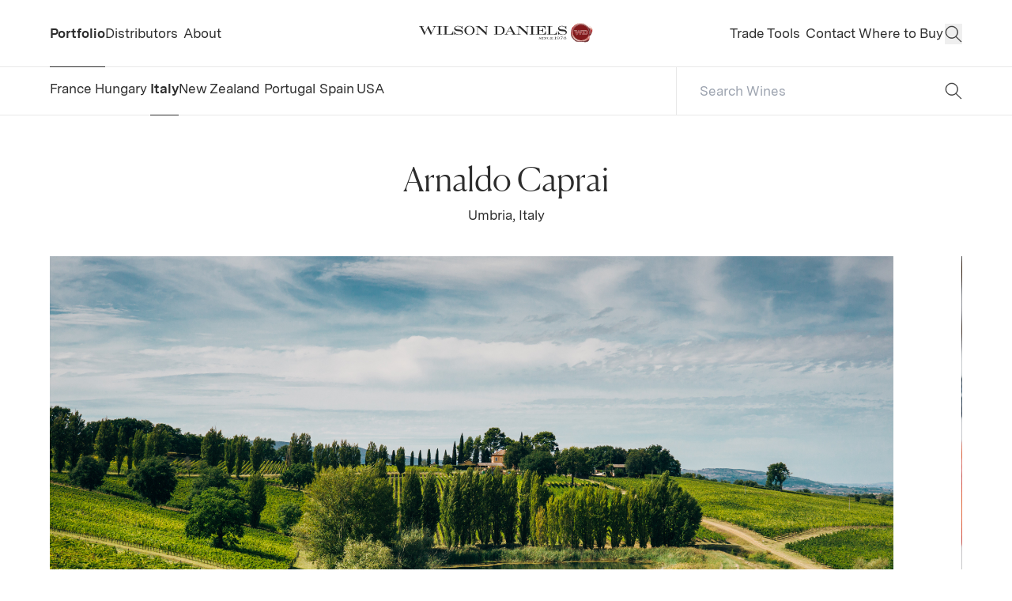

--- FILE ---
content_type: text/html;charset=utf-8
request_url: https://wilsondaniels.com/winery/arnaldo-caprai/
body_size: 238158
content:
<!DOCTYPE html><html  lang="en-US" data-capo=""><head><meta charset="utf-8">
<meta name="viewport" content="width=device-width, initial-scale=1">
<meta name="viewport" content="width=device-width, initial-scale=1">
<title>Arnaldo Caprai</title>
<style>/*! tailwindcss v3.4.4 | MIT License | https://tailwindcss.com*/*,:after,:before{border:0 solid;box-sizing:border-box}:after,:before{--tw-content:""}:host,html{line-height:1.5;-webkit-text-size-adjust:100%;font-family:Messina,ui-sans-serif,system-ui,-apple-system,BlinkMacSystemFont,Segoe UI,Roboto,Helvetica Neue,Arial,Noto Sans,sans-serif,Apple Color Emoji,Segoe UI Emoji,Segoe UI Symbol,Noto Color Emoji;font-feature-settings:normal;font-variation-settings:normal;-moz-tab-size:4;-o-tab-size:4;tab-size:4;-webkit-tap-highlight-color:transparent}body{line-height:inherit;margin:0}hr{border-top-width:1px;color:inherit;height:0}abbr:where([title]){-webkit-text-decoration:underline dotted;text-decoration:underline dotted}h1,h2,h3,h4,h5,h6{font-size:inherit;font-weight:inherit}a{color:inherit;text-decoration:inherit}b,strong{font-weight:bolder}code,kbd,pre,samp{font-family:ui-monospace,SFMono-Regular,Menlo,Monaco,Consolas,Liberation Mono,Courier New,monospace;font-feature-settings:normal;font-size:1em;font-variation-settings:normal}small{font-size:80%}sub,sup{font-size:75%;line-height:0;position:relative;vertical-align:baseline}sub{bottom:-.25em}sup{top:-.5em}table{border-collapse:collapse;border-color:inherit;text-indent:0}button,input,optgroup,select,textarea{color:inherit;font-family:inherit;font-feature-settings:inherit;font-size:100%;font-variation-settings:inherit;font-weight:inherit;letter-spacing:inherit;line-height:inherit;margin:0;padding:0}button,select{text-transform:none}button,input:where([type=button]),input:where([type=reset]),input:where([type=submit]){-webkit-appearance:button;background-color:transparent;background-image:none}:-moz-focusring{outline:auto}:-moz-ui-invalid{box-shadow:none}progress{vertical-align:baseline}::-webkit-inner-spin-button,::-webkit-outer-spin-button{height:auto}[type=search]{-webkit-appearance:textfield;outline-offset:-2px}::-webkit-search-decoration{-webkit-appearance:none}::-webkit-file-upload-button{-webkit-appearance:button;font:inherit}summary{display:list-item}blockquote,dd,dl,figure,h1,h2,h3,h4,h5,h6,hr,p,pre{margin:0}fieldset{margin:0}fieldset,legend{padding:0}menu,ol,ul{list-style:none;margin:0;padding:0}dialog{padding:0}textarea{resize:vertical}input::-moz-placeholder,textarea::-moz-placeholder{color:#9ca3af;opacity:1}input::placeholder,textarea::placeholder{color:#9ca3af;opacity:1}[role=button],button{cursor:pointer}:disabled{cursor:default}audio,canvas,embed,iframe,img,object,svg,video{display:block;vertical-align:middle}img,video{height:auto;max-width:100%}[hidden]{display:none}*,:after,:before{--tw-border-spacing-x:0;--tw-border-spacing-y:0;--tw-translate-x:0;--tw-translate-y:0;--tw-rotate:0;--tw-skew-x:0;--tw-skew-y:0;--tw-scale-x:1;--tw-scale-y:1;--tw-pan-x: ;--tw-pan-y: ;--tw-pinch-zoom: ;--tw-scroll-snap-strictness:proximity;--tw-gradient-from-position: ;--tw-gradient-via-position: ;--tw-gradient-to-position: ;--tw-ordinal: ;--tw-slashed-zero: ;--tw-numeric-figure: ;--tw-numeric-spacing: ;--tw-numeric-fraction: ;--tw-ring-inset: ;--tw-ring-offset-width:0px;--tw-ring-offset-color:#fff;--tw-ring-color:rgba(59,130,246,.5);--tw-ring-offset-shadow:0 0 #0000;--tw-ring-shadow:0 0 #0000;--tw-shadow:0 0 #0000;--tw-shadow-colored:0 0 #0000;--tw-blur: ;--tw-brightness: ;--tw-contrast: ;--tw-grayscale: ;--tw-hue-rotate: ;--tw-invert: ;--tw-saturate: ;--tw-sepia: ;--tw-drop-shadow: ;--tw-backdrop-blur: ;--tw-backdrop-brightness: ;--tw-backdrop-contrast: ;--tw-backdrop-grayscale: ;--tw-backdrop-hue-rotate: ;--tw-backdrop-invert: ;--tw-backdrop-opacity: ;--tw-backdrop-saturate: ;--tw-backdrop-sepia: ;--tw-contain-size: ;--tw-contain-layout: ;--tw-contain-paint: ;--tw-contain-style: }::backdrop{--tw-border-spacing-x:0;--tw-border-spacing-y:0;--tw-translate-x:0;--tw-translate-y:0;--tw-rotate:0;--tw-skew-x:0;--tw-skew-y:0;--tw-scale-x:1;--tw-scale-y:1;--tw-pan-x: ;--tw-pan-y: ;--tw-pinch-zoom: ;--tw-scroll-snap-strictness:proximity;--tw-gradient-from-position: ;--tw-gradient-via-position: ;--tw-gradient-to-position: ;--tw-ordinal: ;--tw-slashed-zero: ;--tw-numeric-figure: ;--tw-numeric-spacing: ;--tw-numeric-fraction: ;--tw-ring-inset: ;--tw-ring-offset-width:0px;--tw-ring-offset-color:#fff;--tw-ring-color:rgba(59,130,246,.5);--tw-ring-offset-shadow:0 0 #0000;--tw-ring-shadow:0 0 #0000;--tw-shadow:0 0 #0000;--tw-shadow-colored:0 0 #0000;--tw-blur: ;--tw-brightness: ;--tw-contrast: ;--tw-grayscale: ;--tw-hue-rotate: ;--tw-invert: ;--tw-saturate: ;--tw-sepia: ;--tw-drop-shadow: ;--tw-backdrop-blur: ;--tw-backdrop-brightness: ;--tw-backdrop-contrast: ;--tw-backdrop-grayscale: ;--tw-backdrop-hue-rotate: ;--tw-backdrop-invert: ;--tw-backdrop-opacity: ;--tw-backdrop-saturate: ;--tw-backdrop-sepia: ;--tw-contain-size: ;--tw-contain-layout: ;--tw-contain-paint: ;--tw-contain-style: }.container{width:100%}@media (min-width:600px){.container{max-width:600px}}@media (min-width:768px){.container{max-width:768px}}@media (min-width:1024px){.container{max-width:1024px}}@media (min-width:1070px){.container{max-width:1070px}}@media (min-width:1440px){.container{max-width:1440px}}.sr-only{height:1px;margin:-1px;overflow:hidden;padding:0;position:absolute;width:1px;clip:rect(0,0,0,0);border-width:0;white-space:nowrap}.pointer-events-none{pointer-events:none}.pointer-events-auto{pointer-events:auto}.invisible{visibility:hidden}.fixed{position:fixed}.absolute{position:absolute}.relative{position:relative}.inset-0{inset:0}.\!top-\[50\%\]{top:50%!important}.-left-\[10000px\]{left:-10000px}.bottom-0{bottom:0}.bottom-\[10px\]{bottom:10px}.left-0{left:0}.left-\[-9999px\]{left:-9999px}.left-\[50\%\]{left:50%}.right-0{right:0}.right-\[10px\]{right:10px}.right-\[25px\]{right:25px}.right-xs{right:var(--space-2xs-xs)}.top-0{top:0}.top-\[50\%\]{top:50%}.top-nav-height{top:var(--space-nav-height)}.top-xs{top:var(--space-2xs-xs)}.isolate{isolation:isolate}.z-10{z-index:10}.z-20{z-index:20}.z-\[15\]{z-index:15}.z-\[90\]{z-index:90}.order-2{order:2}.col-span-1{grid-column:span 1/span 1}.col-span-2{grid-column:span 2/span 2}.col-span-3{grid-column:span 3/span 3}.\!m-0{margin:0!important}.m-auto{margin:auto}.mx-auto{margin-left:auto;margin-right:auto}.my-0{margin-bottom:0;margin-top:0}.my-m{margin-bottom:var(--space-s-m);margin-top:var(--space-s-m)}.-mb-\[1px\]{margin-bottom:-1px}.mb-m{margin-bottom:var(--space-s-m)}.mb-s{margin-bottom:var(--space-xs-s)}.mb-xs{margin-bottom:var(--space-2xs-xs)}.ml-2{margin-left:.5rem}.ml-\[5px\]{margin-left:5px}.ml-auto{margin-left:auto}.mr-2xs{margin-right:var(--space-3xs-2xs)}.mt-2xs{margin-top:var(--space-3xs-2xs)}.mt-3xs{margin-top:var(--space-3xs)}.mt-4{margin-top:1rem}.mt-6{margin-top:1.5rem}.mt-\[10px\]{margin-top:10px}.mt-\[3px\]{margin-top:3px}.mt-\[4px\]{margin-top:4px}.mt-\[7px\]{margin-top:7px}.mt-\[8px\]{margin-top:8px}.mt-l{margin-top:var(--space-m-l)}.mt-m{margin-top:var(--space-s-m)}.mt-s{margin-top:var(--space-xs-s)}.mt-xl{margin-top:var(--space-l-xl)}.mt-xs{margin-top:var(--space-2xs-xs)}.block{display:block}.inline-block{display:inline-block}.inline{display:inline}.flex{display:flex}.inline-flex{display:inline-flex}.grid{display:grid}.hidden{display:none}.aspect-\[1\/1\]{aspect-ratio:1/1}.aspect-\[1275\/1650\]{aspect-ratio:1275/1650}.aspect-\[16\/9\]{aspect-ratio:16/9}.aspect-\[3\/2\]{aspect-ratio:3/2}.aspect-\[3\/4\]{aspect-ratio:3/4}.aspect-square{aspect-ratio:1/1}.h-3{height:.75rem}.h-\[100px\]{height:100px}.h-\[10px\]{height:10px}.h-\[16px\]{height:16px}.h-\[1em\]{height:1em}.h-\[40px\]{height:40px}.h-\[45px\]{height:45px}.h-\[50px\]{height:50px}.h-\[60px\]{height:60px}.h-\[61px\]{height:61px}.h-\[85\%\]{height:85%}.h-\[90\%\]{height:90%}.h-\[90vh\]{height:90vh}.h-auto{height:auto}.h-full{height:100%}.h-mobile-nav-height{height:var(--space-mobile-nav-height)}.h-screen{height:100vh}.max-h-full{max-height:100%}.min-h-\[2\.9em\]{min-height:2.9em}.min-h-screen{min-height:100vh}.\!w-full{width:100%!important}.w-12{width:3rem}.w-\[100px\]{width:100px}.w-\[10px\]{width:10px}.w-\[13px\]{width:13px}.w-\[150px\]{width:150px}.w-\[16px\]{width:16px}.w-\[30\%\]{width:30%}.w-\[45px\]{width:45px}.w-\[50\%\]{width:50%}.w-\[50px\]{width:50px}.w-\[60px\]{width:60px}.w-auto{width:auto}.w-full{width:100%}.w-logo-width{width:var(--space-logo-width)}.w-screen{width:100vw}.max-w-\[1200px\]{max-width:1200px}.max-w-\[450px\]{max-width:450px}.max-w-\[500px\]{max-width:500px}.max-w-\[750px\]{max-width:750px}.max-w-\[90px\]{max-width:90px}.max-w-full{max-width:100%}.max-w-max-page{max-width:var(--sapce-max-page)}.flex-shrink{flex-shrink:1}.shrink-0{flex-shrink:0}.flex-grow{flex-grow:1}.origin-center{transform-origin:center}.translate-x-\[-50\%\]{--tw-translate-x:-50%}.translate-x-\[-50\%\],.translate-x-\[100\%\]{transform:translate(var(--tw-translate-x),var(--tw-translate-y)) rotate(var(--tw-rotate)) skewX(var(--tw-skew-x)) skewY(var(--tw-skew-y)) scaleX(var(--tw-scale-x)) scaleY(var(--tw-scale-y))}.translate-x-\[100\%\]{--tw-translate-x:100%}.translate-y-\[-100\%\]{--tw-translate-y:-100%}.translate-y-\[-100\%\],.translate-y-\[-38\%\]{transform:translate(var(--tw-translate-x),var(--tw-translate-y)) rotate(var(--tw-rotate)) skewX(var(--tw-skew-x)) skewY(var(--tw-skew-y)) scaleX(var(--tw-scale-x)) scaleY(var(--tw-scale-y))}.translate-y-\[-38\%\]{--tw-translate-y:-38%}.translate-y-\[-50\%\]{--tw-translate-y:-50%}.translate-y-\[-50\%\],.translate-y-\[100\%\]{transform:translate(var(--tw-translate-x),var(--tw-translate-y)) rotate(var(--tw-rotate)) skewX(var(--tw-skew-x)) skewY(var(--tw-skew-y)) scaleX(var(--tw-scale-x)) scaleY(var(--tw-scale-y))}.translate-y-\[100\%\]{--tw-translate-y:100%}.translate-y-\[1px\]{--tw-translate-y:1px}.rotate-90,.translate-y-\[1px\]{transform:translate(var(--tw-translate-x),var(--tw-translate-y)) rotate(var(--tw-rotate)) skewX(var(--tw-skew-x)) skewY(var(--tw-skew-y)) scaleX(var(--tw-scale-x)) scaleY(var(--tw-scale-y))}.rotate-90{--tw-rotate:90deg}.scale-\[2\]{--tw-scale-x:2;--tw-scale-y:2}.-scale-x-100,.scale-\[2\]{transform:translate(var(--tw-translate-x),var(--tw-translate-y)) rotate(var(--tw-rotate)) skewX(var(--tw-skew-x)) skewY(var(--tw-skew-y)) scaleX(var(--tw-scale-x)) scaleY(var(--tw-scale-y))}.-scale-x-100{--tw-scale-x:-1}.transform{transform:translate(var(--tw-translate-x),var(--tw-translate-y)) rotate(var(--tw-rotate)) skewX(var(--tw-skew-x)) skewY(var(--tw-skew-y)) scaleX(var(--tw-scale-x)) scaleY(var(--tw-scale-y))}.cursor-pointer{cursor:pointer}.resize{resize:both}.scroll-m-\[100px\]{scroll-margin:100px}.scroll-m-\[200px\]{scroll-margin:200px}.scroll-m-mobile-nav-height{scroll-margin:var(--space-mobile-nav-height)}.columns-3{-moz-columns:3;column-count:3}.break-inside-avoid{-moz-column-break-inside:avoid;break-inside:avoid}.grid-cols-1{grid-template-columns:repeat(1,minmax(0,1fr))}.grid-cols-2{grid-template-columns:repeat(2,minmax(0,1fr))}.grid-cols-3{grid-template-columns:repeat(3,minmax(0,1fr))}.grid-cols-4{grid-template-columns:repeat(4,minmax(0,1fr))}.grid-cols-6{grid-template-columns:repeat(6,minmax(0,1fr))}.flex-col{flex-direction:column}.flex-wrap{flex-wrap:wrap}.items-end{align-items:flex-end}.items-center{align-items:center}.justify-center{justify-content:center}.justify-between{justify-content:space-between}.gap-2xs{gap:var(--space-3xs-2xs)}.gap-375p{gap:var(--space-375p)}.gap-3xs{gap:var(--space-3xs)}.gap-\[10px\]{gap:10px}.gap-\[15px\]{gap:15px}.gap-\[21px\]{gap:21px}.gap-\[3px\]{gap:3px}.gap-\[4px\]{gap:4px}.gap-\[7px\]{gap:7px}.gap-l{gap:var(--space-m-l)}.gap-m{gap:var(--space-s-m)}.gap-s{gap:var(--space-xs-s)}.gap-xl{gap:var(--space-l-xl)}.gap-xs{gap:var(--space-2xs-xs)}.gap-x-m{-moz-column-gap:var(--space-s-m);column-gap:var(--space-s-m)}.gap-x-xs{-moz-column-gap:var(--space-2xs-xs);column-gap:var(--space-2xs-xs)}.gap-y-l{row-gap:var(--space-m-l)}.gap-y-s{row-gap:var(--space-xs-s)}.gap-y-xl{row-gap:var(--space-l-xl)}.overflow-auto{overflow:auto}.overflow-hidden{overflow:hidden}.overflow-x-auto{overflow-x:auto}.overflow-x-hidden{overflow-x:hidden}.truncate{overflow:hidden;text-overflow:ellipsis}.truncate,.whitespace-nowrap{white-space:nowrap}.text-wrap{text-wrap:wrap}.break-words{overflow-wrap:break-word}.rounded-\[2px\]{border-radius:2px}.rounded-\[3px\]{border-radius:3px}.rounded-full{border-radius:9999px}.rounded-lg{border-radius:.5rem}.rounded-none{border-radius:0}.border{border-width:1px}.border-2{border-width:2px}.border-b{border-bottom-width:1px}.border-l{border-left-width:1px}.border-t{border-top-width:1px}.\!border-lines-light{--tw-border-opacity:1!important;border-color:rgb(var(--c-lines-light-rgb)/var(--tw-border-opacity))!important}.\!border-text-dark{--tw-border-opacity:1!important;border-color:rgb(var(--c-text-dark-rgb)/var(--tw-border-opacity))!important}.border-bgnd-dark{--tw-border-opacity:1;border-color:rgb(var(--c-bgnd-dark-rgb)/var(--tw-border-opacity))}.border-dark{--tw-border-opacity:1;border-color:rgb(var(--c-dark-rgb)/var(--tw-border-opacity))}.border-error{--tw-border-opacity:1;border-color:rgb(var(--c-error-rgb)/var(--tw-border-opacity))}.border-lines-dark{--tw-border-opacity:1;border-color:rgb(var(--c-lines-dark-rgb)/var(--tw-border-opacity))}.border-lines-light{--tw-border-opacity:1;border-color:rgb(var(--c-lines-light-rgb)/var(--tw-border-opacity))}.border-primary{--tw-border-opacity:1;border-color:rgb(var(--c-primary-rgb)/var(--tw-border-opacity))}.border-primary\/50{border-color:rgb(var(--c-primary-rgb)/.5)}.border-text-dark{--tw-border-opacity:1;border-color:rgb(var(--c-text-dark-rgb)/var(--tw-border-opacity))}.border-text-medium{--tw-border-opacity:1;border-color:rgb(var(--c-text-medium-rgb)/var(--tw-border-opacity))}.border-transparent{border-color:transparent}.\!bg-bgnd-light{--tw-bg-opacity:1!important;background-color:rgb(var(--c-bgnd-light-rgb)/var(--tw-bg-opacity))!important}.bg-accent-gold{--tw-bg-opacity:1;background-color:rgb(var(--c-accent-gold-rgb)/var(--tw-bg-opacity))}.bg-bgnd-dark{--tw-bg-opacity:1;background-color:rgb(var(--c-bgnd-dark-rgb)/var(--tw-bg-opacity))}.bg-bgnd-dark\/50{background-color:rgb(var(--c-bgnd-dark-rgb)/.5)}.bg-bgnd-dark\/90{background-color:rgb(var(--c-bgnd-dark-rgb)/.9)}.bg-bgnd-light{--tw-bg-opacity:1;background-color:rgb(var(--c-bgnd-light-rgb)/var(--tw-bg-opacity))}.bg-bgnd-medium{--tw-bg-opacity:1;background-color:rgb(var(--c-bgnd-medium-rgb)/var(--tw-bg-opacity))}.bg-black{--tw-bg-opacity:1;background-color:rgb(var(--c-black-rgb)/var(--tw-bg-opacity))}.bg-black\/10{background-color:rgb(var(--c-black-rgb)/.1)}.bg-black\/20{background-color:rgb(var(--c-black-rgb)/.2)}.bg-light{--tw-bg-opacity:1;background-color:rgb(var(--c-light-rgb)/var(--tw-bg-opacity))}.bg-primary\/10{background-color:rgb(var(--c-primary-rgb)/.1)}.bg-primary\/25{background-color:rgb(var(--c-primary-rgb)/.25)}.bg-transparent{background-color:transparent}.bg-white{--tw-bg-opacity:1;background-color:rgb(var(--c-white-rgb)/var(--tw-bg-opacity))}.object-contain{-o-object-fit:contain;object-fit:contain}.object-cover{-o-object-fit:cover;object-fit:cover}.object-\[center_30\%\]{-o-object-position:center 30%;object-position:center 30%}.p-4{padding:1rem}.p-5p{padding:var(--space-5p)}.p-8{padding:2rem}.p-\[10px\]{padding:10px}.p-m{padding:var(--space-s-m)}.p-s{padding:var(--space-xs-s)}.px-10p{padding-left:var(--space-10p);padding-right:var(--space-10p)}.px-2xl{padding-left:var(--space-xl-2xl);padding-right:var(--space-xl-2xl)}.px-5p{padding-left:var(--space-5p);padding-right:var(--space-5p)}.px-\[12px\]{padding-left:12px;padding-right:12px}.px-\[20px\]{padding-left:20px;padding-right:20px}.px-\[3px\]{padding-left:3px;padding-right:3px}.px-l{padding-left:var(--space-m-l);padding-right:var(--space-m-l)}.px-m{padding-left:var(--space-s-m);padding-right:var(--space-s-m)}.px-s{padding-left:var(--space-xs-s);padding-right:var(--space-xs-s)}.py-2xl{padding-bottom:var(--space-xl-2xl);padding-top:var(--space-xl-2xl)}.py-2xs{padding-bottom:var(--space-3xs-2xs);padding-top:var(--space-3xs-2xs)}.py-3xl{padding-bottom:var(--space-2xl-3xl);padding-top:var(--space-2xl-3xl)}.py-\[2px\]{padding-bottom:2px;padding-top:2px}.py-l{padding-bottom:var(--space-m-l);padding-top:var(--space-m-l)}.py-m{padding-bottom:var(--space-s-m);padding-top:var(--space-s-m)}.py-s{padding-bottom:var(--space-xs-s);padding-top:var(--space-xs-s)}.py-xl{padding-bottom:var(--space-l-xl);padding-top:var(--space-l-xl)}.py-xs{padding-bottom:var(--space-2xs-xs);padding-top:var(--space-2xs-xs)}.\!pb-0{padding-bottom:0!important}.\!pb-75p{padding-bottom:var(--space-75p)!important}.\!pb-m{padding-bottom:var(--space-s-m)!important}.pb-0{padding-bottom:0}.pb-10p{padding-bottom:var(--space-10p)}.pb-2xl{padding-bottom:var(--space-xl-2xl)}.pb-2xs{padding-bottom:var(--space-3xs-2xs)}.pb-3xl{padding-bottom:var(--space-2xl-3xl)}.pb-3xs{padding-bottom:var(--space-3xs)}.pb-5p{padding-bottom:var(--space-5p)}.pb-75p{padding-bottom:var(--space-75p)}.pb-\[10px\]{padding-bottom:10px}.pb-\[12px\]{padding-bottom:12px}.pb-\[4px\]{padding-bottom:4px}.pb-\[80px\]{padding-bottom:80px}.pb-l{padding-bottom:var(--space-m-l)}.pb-m{padding-bottom:var(--space-s-m)}.pb-s{padding-bottom:var(--space-xs-s)}.pb-xl{padding-bottom:var(--space-l-xl)}.pr-\[5px\]{padding-right:5px}.pr-s{padding-right:var(--space-xs-s)}.pt-2xl{padding-top:var(--space-xl-2xl)}.pt-375p{padding-top:var(--space-375p)}.pt-3xs{padding-top:var(--space-3xs)}.pt-\[10px\]{padding-top:10px}.pt-\[5px\]{padding-top:5px}.pt-m{padding-top:var(--space-s-m)}.pt-nav-height{padding-top:var(--space-nav-height)}.pt-s{padding-top:var(--space-xs-s)}.pt-xl{padding-top:var(--space-l-xl)}.pt-xs{padding-top:var(--space-2xs-xs)}.text-left{text-align:left}.text-center{text-align:center}.text-right{text-align:right}.font-serif{font-family:Canela,ui-serif,Georgia,Cambria,Times New Roman,Times,serif}.\!font-bold{font-weight:700!important}.font-bold{font-weight:700}.not-italic{font-style:normal}.\!text-text-medium{--tw-text-opacity:1!important;color:rgb(var(--c-text-medium-rgb)/var(--tw-text-opacity))!important}.text-black{--tw-text-opacity:1;color:rgb(var(--c-black-rgb)/var(--tw-text-opacity))}.text-dark{--tw-text-opacity:1;color:rgb(var(--c-dark-rgb)/var(--tw-text-opacity))}.text-error{--tw-text-opacity:1;color:rgb(var(--c-error-rgb)/var(--tw-text-opacity))}.text-inherit{color:inherit}.text-light{--tw-text-opacity:1;color:rgb(var(--c-light-rgb)/var(--tw-text-opacity))}.text-text-dark{--tw-text-opacity:1;color:rgb(var(--c-text-dark-rgb)/var(--tw-text-opacity))}.text-text-light{--tw-text-opacity:1;color:rgb(var(--c-text-light-rgb)/var(--tw-text-opacity))}.text-text-medium{--tw-text-opacity:1;color:rgb(var(--c-text-medium-rgb)/var(--tw-text-opacity))}.text-white{--tw-text-opacity:1;color:rgb(var(--c-white-rgb)/var(--tw-text-opacity))}.underline{text-decoration-line:underline}.opacity-0{opacity:0}.opacity-100{opacity:1}.opacity-30{opacity:.3}.opacity-50{opacity:.5}.shadow{--tw-shadow:0 1px 3px 0 rgba(0,0,0,.1),0 1px 2px -1px rgba(0,0,0,.1);--tw-shadow-colored:0 1px 3px 0 var(--tw-shadow-color),0 1px 2px -1px var(--tw-shadow-color);box-shadow:var(--tw-ring-offset-shadow,0 0 #0000),var(--tw-ring-shadow,0 0 #0000),var(--tw-shadow)}.outline-none{outline:2px solid transparent;outline-offset:2px}.outline{outline-style:solid}.blur{--tw-blur:blur(8px)}.blur,.filter{filter:var(--tw-blur) var(--tw-brightness) var(--tw-contrast) var(--tw-grayscale) var(--tw-hue-rotate) var(--tw-invert) var(--tw-saturate) var(--tw-sepia) var(--tw-drop-shadow)}.transition{transition-duration:.15s;transition-property:color,background-color,border-color,text-decoration-color,fill,stroke,opacity,box-shadow,transform,filter,-webkit-backdrop-filter;transition-property:color,background-color,border-color,text-decoration-color,fill,stroke,opacity,box-shadow,transform,filter,backdrop-filter;transition-property:color,background-color,border-color,text-decoration-color,fill,stroke,opacity,box-shadow,transform,filter,backdrop-filter,-webkit-backdrop-filter;transition-timing-function:cubic-bezier(.4,0,.2,1)}.transition-all{transition-duration:.15s;transition-property:all;transition-timing-function:cubic-bezier(.4,0,.2,1)}.delay-0{transition-delay:0s}.delay-300{transition-delay:.3s}.duration-0{transition-duration:0s}.duration-300{transition-duration:.3s}.duration-\[500ms\]{transition-duration:.5s}.duration-\[600ms\]{transition-duration:.6s}.will-change-transform{will-change:transform}.label{font-size:12px;line-height:1.45}@media (min-width:1024px){.label{font-size:14px}}.caption{font-size:13px;font-weight:400;line-height:1.45}@media (min-width:1024px){.caption{font-size:15px}}.paragraph{font-size:15px;line-height:1.45}@media (min-width:1024px){.paragraph{font-size:17px}}.link{font-size:15px;line-height:1.45}@media (min-width:1024px){.link{font-size:16px}}.paragraph-lg{font-size:var(--step-1);line-height:1.6}.intro{font-size:var(--step-5);line-height:1.45}.header-5{font-size:var(--step-3);line-height:1.3}.header-4{font-size:var(--step-4);line-height:1.2}.header-3{font-size:var(--step-5);line-height:1.2}.header-2{font-size:var(--step-6);line-height:1.2}.header-1{font-size:var(--step-7);line-height:1.2}.fade-zoom-img-hover .zoomed-image{opacity:0}@media (hover:hover){.fade-zoom-img-hover:focus .default-image,.fade-zoom-img-hover:focus-visible .default-image,.fade-zoom-img-hover:focus-within .default-image,.fade-zoom-img-hover:hover .default-image{opacity:0}.fade-zoom-img-hover:focus .zoomed-image,.fade-zoom-img-hover:focus-visible .zoomed-image,.fade-zoom-img-hover:focus-within .zoomed-image,.fade-zoom-img-hover:hover .zoomed-image{opacity:1}}.zoom-img-hover:focus .zoom-image,.zoom-img-hover:focus-visible .zoom-image,.zoom-img-hover:focus-within .zoom-image,.zoom-img-hover:hover .zoom-image{--imgZoom:1.1}@font-face{font-family:Canela;font-style:normal;font-weight:400;src:url(/fonts/Canela-Light-Web.woff2) format("woff2"),url(/fonts/Canela-Light-Web.woff) format("woff")}@font-face{font-family:Messina;font-style:normal;font-weight:400;src:url(/fonts/MessinaSansWeb-Regular.woff2) format("woff2"),url(/fonts/MessinaSansWeb-Regular.woff) format("woff")}@font-face{font-family:Messina;font-style:normal;font-weight:700;src:url(/fonts/MessinaSansWeb-Bold.woff2) format("woff2"),url(/fonts/MessinaSansWeb-Bold.woff) format("woff")}:root{--step-0:clamp(0.9375rem,0.9038rem + 0.1382vw,1.125rem);--step-1:clamp(0.8125rem,0.7822rem + 0.1242vw,0.9375rem);--step-2:clamp(0.9375rem,0.9072rem + 0.1242vw,1.0625rem);--step-3:clamp(0.9375rem,0.8012rem + 0.559vw,1.5rem);--step-4:clamp(0.9375rem,0.7104rem + 0.9317vw,1.875rem);--step-5:clamp(1.125rem,0.8525rem + 1.118vw,2.25rem);--step-6:clamp(1.3125rem,0.9946rem + 1.3043vw,2.625rem);--step-7:clamp(1.6875rem,1.2787rem + 1.677vw,3.375rem);--space-3xs:clamp(0.25rem,0.2232rem + 0.1339vw,0.4375rem);--space-3xs-2xs:clamp(0.25rem,0.1518rem + 0.4911vw,0.9375rem);--space-2xs-xs:clamp(0.5625rem,0.4464rem + 0.5804vw,1.375rem);--space-xs-s:clamp(0.8125rem,0.6696rem + 0.7143vw,1.8125rem);--space-s-m:clamp(1.0625rem,0.8214rem + 1.2054vw,2.75rem);--space-m-l:clamp(1.625rem,1.3393rem + 1.4286vw,3.625rem);--space-l-xl:clamp(2.125rem,1.6518rem + 2.3661vw,5.4375rem);--space-xl-2xl:clamp(3.1875rem,2.6071rem + 2.9018vw,7.25rem);--space-2xl-3xl:clamp(4.25rem,3.3036rem + 4.7321vw,10.875rem);--space-3xl-4xl:clamp(6.375rem,5.2143rem + 5.8036vw,14.5rem);--space-4xl-5xl:clamp(8.5rem,7.125rem + 6.875vw,18.125rem);--space-s-l:clamp(1.0625rem,0.6964rem + 1.8304vw,3.625rem);--space-375p:clamp(0.875rem,-0.1849rem + 3.9437vw,6.125rem);--space-5p:clamp(1.1875rem,-0.213rem + 5.2113vw,8.125rem);--space-75p:clamp(1.8125rem,-0.282rem + 7.7934vw,12.1875rem);--space-10p:clamp(2.375rem,-0.4261rem + 10.4225vw,16.25rem);--space-15p:clamp(3.5625rem,-0.6391rem + 15.6338vw,24.375rem);--space-20p:clamp(4.75rem,-0.8521rem + 20.8451vw,32.5rem);--space-25p:clamp(5.9375rem,-1.0651rem + 26.0563vw,40.625rem);--space-30p:clamp(7.125rem,-1.2782rem + 31.2676vw,48.75rem);--space-35p:clamp(8.3125rem,-1.4912rem + 36.4789vw,56.875rem);--space-40p:clamp(9.5rem,-1.7042rem + 41.6901vw,65rem);--space-45p:clamp(10.6875rem,-1.9173rem + 46.9014vw,73.125rem);--space-50p:clamp(11.875rem,-2.1303rem + 52.1127vw,81.25rem);--space-pp-nav:clamp(1.1875rem,0.1907rem + 3.7089vw,6.125rem);--space-pp-xs:clamp(1.8125rem,0.5381rem + 4.7418vw,8.125rem);--space-pp-s:clamp(1.8125rem,-1.1021rem + 10.8451vw,16.25rem);--space-pp-m:clamp(1.8125rem,-4.3826rem + 23.0516vw,32.5rem);--space-pp-l:clamp(1.8125rem,-7.6631rem + 35.2582vw,48.75rem);--space-nav-height:85px;--space-mobile-nav-height:110px;--space-logo-width:clamp(12.5rem,11.9384rem + 2.3041vw,15.625rem);--space-30p-50p:clamp(11.875rem,4.4308rem + 27.6995vw,48.75rem);--space-btn-height:clamp(2.8125rem,2.7494rem + 0.2347vw,3.125rem);--sapce-max-page:1680px;--c-error:rgb(var(--c-error-rgb));--c-primary:rgb(var(--c-primary-rgb));--c-black:rgb(var(--c-black-rgb));--c-dark:rgb(var(--c-dark-rgb));--c-grey:rgb(var(--c-grey-rgb));--c-light:rgb(var(--c-light-rgb));--c-offwhite:rgb(var(--c-offwhite-rgb));--c-white:rgb(var(--c-white-rgb));--c-accent-gold:rgb(var(--c-accent-gold-rgb));--c-bgnd-dark:rgb(var(--c-bgnd-dark-rgb));--c-bgnd-light:rgb(var(--c-bgnd-light-rgb));--c-bgnd-medium:rgb(var(--c-bgnd-medium-rgb));--c-lines-dark:rgb(var(--c-lines-dark-rgb));--c-lines-light:rgb(var(--c-lines-light-rgb));--c-text-dark:rgb(var(--c-text-dark-rgb));--c-text-light:rgb(var(--c-text-light-rgb));--c-text-medium:rgb(var(--c-text-medium-rgb));--c-error-rgb:255 0 0;--c-primary-rgb:0 70 234;--c-black-rgb:0 0 0;--c-dark-rgb:85 85 85;--c-grey-rgb:153 153 153;--c-light-rgb:204 204 204;--c-offwhite-rgb:238 238 238;--c-white-rgb:255 255 255;--c-accent-gold-rgb:196 182 143;--c-bgnd-dark-rgb:21 21 21;--c-bgnd-light-rgb:255 255 255;--c-bgnd-medium-rgb:248 246 244;--c-lines-dark-rgb:91 91 91;--c-lines-light-rgb:232 232 232;--c-text-dark-rgb:44 44 44;--c-text-light-rgb:255 255 255;--c-text-medium-rgb:176 176 176}.page-enter-active,.page-leave-active{transition:opacity .3s}.page-enter-from,.page-leave-to{opacity:0}.fade-enter-active,.fade-leave-active{transition:opacity .3s ease}.fade-enter-from,.fade-leave-to{opacity:0}.fade-up-enter-active,.fade-up-leave-active{transition:opacity .5s ease,transform .5s ease}.fade-up-enter-from,.fade-up-leave-to{opacity:0;transform:translateY(100px)}.fade-slow-enter-active,.fade-slow-leave-active{transition:opacity 2s ease}.fade-slow-enter-from,.fade-slow-leave-to{opacity:0}.image-fade-enter-active,.image-fade-leave-active{transition:opacity .6s ease}.image-fade-enter-from,.image-fade-leave-to{opacity:0}.image-fade-leave-active,.image-fade-leave-to{bottom:0;left:0;position:absolute;right:0;top:0}.image-fade-slow-enter-active,.image-fade-slow-leave-active{transition:opacity 1.6s ease}.image-fade-slow-enter-from,.image-fade-slow-leave-to{opacity:0}.image-fade-slow-leave-active,.image-fade-slow-leave-to{bottom:0;left:0;position:absolute;right:0;top:0}.v-underline{background-image:linear-gradient(currentColor,currentColor);background-position:100% 100%;background-repeat:no-repeat;background-size:0 1px;transition-duration:.3s;transition-property:background-size;transition-timing-function:cubic-bezier(.89,.03,.21,.92)}.v-underline.is-current,.v-underline.is-current .has-underline,.v-underline.is-open,.v-underline.is-open .has-underline,.v-underline:active,.v-underline:active .has-underline{background-position-x:0;background-size:100% 1px}@media (hover:hover){.v-underline:focus-visible,.v-underline:hover{background-position-x:0;background-size:100% 1px}.v-underline:focus-visible .has-underline,.v-underline:hover .has-underline{background-position-x:0;background-size:100% 1px}}.v-underline.v-underline-inverse{background-position-x:0;background-size:100% 1px}@media (hover:hover){.v-underline.v-underline-inverse:focus-visible,.v-underline.v-underline-inverse:hover{background-position:100% 100%;background-size:100% 1px;background-size:0 1px}}.v-underline.v-underline-accent-gold{background-image:linear-gradient(rgb(var(--c-accent-gold-rgb)/1),rgb(var(--c-accent-gold-rgb)/1))}.v-underline-btn{background:rgb(var(--c-bgnd-dark-rgb)/1);color:rgb(var(--c-text-light-rgb)/1);display:inline-block;height:50px;padding:12px 30px 16px}.v-underline-btn span{font-size:15px;font-weight:700;line-height:1.45;padding-bottom:2px}@media (min-width:1024px){.v-underline-btn span{font-size:17px}}.v-underline-btn span{background-image:linear-gradient(currentColor,currentColor);background-position:100% 100%;background-repeat:no-repeat;background-size:0 1px;line-height:1.1;transition-duration:.3s;transition-property:background-size;transition-timing-function:cubic-bezier(.89,.03,.21,.92)}@media (hover:hover){.v-underline-btn:focus-visible span,.v-underline-btn:hover span{background-position-x:0;background-size:100% 1px}}.v-underline-tile .has-underline{background-image:linear-gradient(rgb(var(--c-accent-gold-rgb)/1),rgb(var(--c-accent-gold-rgb)/1));background-position:100% 100%;background-repeat:no-repeat;background-size:100% 1px;transition-duration:.3s;transition-property:background-size;transition-timing-function:cubic-bezier(.89,.03,.21,.92)}@media (hover:hover){.v-underline-tile:focus-visible .has-underline,.v-underline-tile:hover .has-underline{background-position-x:0;background-size:0 1px}}*{-webkit-font-smoothing:antialiased;-moz-osx-font-smoothing:grayscale}body{color:rgb(var(--c-text-dark-rgb)/1);font-size:15px;line-height:1.45}@media (min-width:1024px){body{font-size:17px}}::-moz-selection{background-color:rgb(var(--c-primary-rgb)/1);color:rgb(var(--c-white-rgb)/1)}::-moz-selection,::selection{background-color:rgb(var(--c-primary-rgb)/1);color:rgb(var(--c-white-rgb)/1)}a{color:currentColor}.no-scrollbar::-webkit-scrollbar{display:none}.no-scrollbar{-ms-overflow-style:none;scrollbar-width:none}.reveal-children-init [data-reveal]{opacity:0;transform:translateY(var(--reveal-offset))}.touch-scroll{overflow-x:hidden;overflow-y:scroll;-webkit-overflow-scrolling:touch}.tab-only{height:0;left:100%;opacity:0;position:absolute;top:0;white-space:nowrap;@include media("<nav"){display:none}}.tab-only:focus{opacity:1}.focus-within\:font-bold:focus-within{font-weight:700}.hover\:border-bgnd-dark:hover{--tw-border-opacity:1;border-color:rgb(var(--c-bgnd-dark-rgb)/var(--tw-border-opacity))}.hover\:border-lines-dark:hover{--tw-border-opacity:1;border-color:rgb(var(--c-lines-dark-rgb)/var(--tw-border-opacity))}.hover\:border-text-dark:hover{--tw-border-opacity:1;border-color:rgb(var(--c-text-dark-rgb)/var(--tw-border-opacity))}.hover\:bg-bgnd-dark:hover{--tw-bg-opacity:1;background-color:rgb(var(--c-bgnd-dark-rgb)/var(--tw-bg-opacity))}.hover\:bg-bgnd-light:hover{--tw-bg-opacity:1;background-color:rgb(var(--c-bgnd-light-rgb)/var(--tw-bg-opacity))}.hover\:font-bold:hover{font-weight:700}.hover\:text-text-dark:hover{--tw-text-opacity:1;color:rgb(var(--c-text-dark-rgb)/var(--tw-text-opacity))}.hover\:text-text-light:hover{--tw-text-opacity:1;color:rgb(var(--c-text-light-rgb)/var(--tw-text-opacity))}.hover\:text-text-medium:hover{--tw-text-opacity:1;color:rgb(var(--c-text-medium-rgb)/var(--tw-text-opacity))}.focus\:left-0:focus{left:0}.focus\:z-\[1000\]:focus{z-index:1000}.focus\:border-bgnd-dark:focus{--tw-border-opacity:1;border-color:rgb(var(--c-bgnd-dark-rgb)/var(--tw-border-opacity))}.focus\:border-lines-dark:focus{--tw-border-opacity:1;border-color:rgb(var(--c-lines-dark-rgb)/var(--tw-border-opacity))}.focus\:border-text-dark:focus{--tw-border-opacity:1;border-color:rgb(var(--c-text-dark-rgb)/var(--tw-border-opacity))}.focus\:bg-bgnd-dark:focus{--tw-bg-opacity:1;background-color:rgb(var(--c-bgnd-dark-rgb)/var(--tw-bg-opacity))}.focus\:bg-bgnd-light:focus{--tw-bg-opacity:1;background-color:rgb(var(--c-bgnd-light-rgb)/var(--tw-bg-opacity))}.focus\:font-bold:focus{font-weight:700}.focus\:text-text-dark:focus{--tw-text-opacity:1;color:rgb(var(--c-text-dark-rgb)/var(--tw-text-opacity))}.focus\:text-text-light:focus{--tw-text-opacity:1;color:rgb(var(--c-text-light-rgb)/var(--tw-text-opacity))}.focus\:placeholder\:text-transparent:focus::-moz-placeholder{color:transparent}.focus\:placeholder\:text-transparent:focus::placeholder{color:transparent}.focus-visible\:bg-bgnd-dark:focus-visible{--tw-bg-opacity:1;background-color:rgb(var(--c-bgnd-dark-rgb)/var(--tw-bg-opacity))}.focus-visible\:text-text-light:focus-visible{--tw-text-opacity:1;color:rgb(var(--c-text-light-rgb)/var(--tw-text-opacity))}.group:hover .group-hover\:scale-\[1\.1\]{--tw-scale-x:1.1;--tw-scale-y:1.1}.group:hover .group-hover\:scale-\[1\.1\],.group:hover .group-hover\:scale-\[1\.25\]{transform:translate(var(--tw-translate-x),var(--tw-translate-y)) rotate(var(--tw-rotate)) skewX(var(--tw-skew-x)) skewY(var(--tw-skew-y)) scaleX(var(--tw-scale-x)) scaleY(var(--tw-scale-y))}.group:hover .group-hover\:scale-\[1\.25\]{--tw-scale-x:1.25;--tw-scale-y:1.25}.group:hover .group-hover\:scale-\[2\]{--tw-scale-x:2;--tw-scale-y:2;transform:translate(var(--tw-translate-x),var(--tw-translate-y)) rotate(var(--tw-rotate)) skewX(var(--tw-skew-x)) skewY(var(--tw-skew-y)) scaleX(var(--tw-scale-x)) scaleY(var(--tw-scale-y))}.group:hover .group-hover\:bg-bgnd-dark{--tw-bg-opacity:1;background-color:rgb(var(--c-bgnd-dark-rgb)/var(--tw-bg-opacity))}.group:hover .group-hover\:font-bold{font-weight:700}.group:hover .group-hover\:text-text-light{--tw-text-opacity:1;color:rgb(var(--c-text-light-rgb)/var(--tw-text-opacity))}.group:hover .group-hover\:opacity-100{opacity:1}.group:focus .group-focus\:scale-\[1\.1\]{--tw-scale-x:1.1;--tw-scale-y:1.1}.group:focus .group-focus\:scale-\[1\.1\],.group:focus .group-focus\:scale-\[1\.25\]{transform:translate(var(--tw-translate-x),var(--tw-translate-y)) rotate(var(--tw-rotate)) skewX(var(--tw-skew-x)) skewY(var(--tw-skew-y)) scaleX(var(--tw-scale-x)) scaleY(var(--tw-scale-y))}.group:focus .group-focus\:scale-\[1\.25\]{--tw-scale-x:1.25;--tw-scale-y:1.25}.group:focus .group-focus\:scale-\[2\]{--tw-scale-x:2;--tw-scale-y:2;transform:translate(var(--tw-translate-x),var(--tw-translate-y)) rotate(var(--tw-rotate)) skewX(var(--tw-skew-x)) skewY(var(--tw-skew-y)) scaleX(var(--tw-scale-x)) scaleY(var(--tw-scale-y))}.group:focus .group-focus\:font-bold{font-weight:700}@media (min-width:600px){.sm\:invisible{visibility:hidden}.sm\:col-span-1{grid-column:span 1/span 1}.sm\:col-span-2{grid-column:span 2/span 2}.sm\:col-span-3{grid-column:span 3/span 3}.sm\:col-start-2{grid-column-start:2}.sm\:mt-3xs{margin-top:var(--space-3xs)}.sm\:mt-s{margin-top:var(--space-xs-s)}.sm\:mt-xs{margin-top:var(--space-2xs-xs)}.sm\:hidden{display:none}.sm\:w-\[450px\]{width:450px}.sm\:w-\[60\%\]{width:60%}.sm\:max-w-\[400px\]{max-width:400px}.sm\:max-w-\[500px\]{max-width:500px}.sm\:columns-2{-moz-columns:2;column-count:2}.sm\:grid-cols-2{grid-template-columns:repeat(2,minmax(0,1fr))}.sm\:grid-cols-3{grid-template-columns:repeat(3,minmax(0,1fr))}.sm\:grid-cols-4{grid-template-columns:repeat(4,minmax(0,1fr))}.sm\:grid-cols-5{grid-template-columns:repeat(5,minmax(0,1fr))}.sm\:items-center{align-items:center}.sm\:gap-m{gap:var(--space-s-m)}.sm\:py-s{padding-bottom:var(--space-xs-s);padding-top:var(--space-xs-s)}.sm\:pl-m{padding-left:var(--space-s-m)}.sm\:pt-0{padding-top:0}}@media (min-width:768px){.md\:absolute{position:absolute}.md\:sticky{position:sticky}.md\:bottom-\[25px\]{bottom:25px}.md\:top-2xl{top:var(--space-xl-2xl)}.md\:order-1{order:1}.md\:order-2{order:2}.md\:col-span-1{grid-column:span 1/span 1}.md\:col-span-2{grid-column:span 2/span 2}.md\:col-span-3{grid-column:span 3/span 3}.md\:ml-2xl{margin-left:var(--space-xl-2xl)}.md\:ml-auto{margin-left:auto}.md\:mr-xl{margin-right:var(--space-l-xl)}.md\:mt-2xs{margin-top:var(--space-3xs-2xs)}.md\:mt-auto{margin-top:auto}.md\:mt-s{margin-top:var(--space-xs-s)}.md\:flex{display:flex}.md\:hidden{display:none}.md\:w-15p{width:var(--space-15p)}.md\:w-20p{width:var(--space-20p)}.md\:w-\[500px\]{width:500px}.md\:w-\[60px\]{width:60px}.md\:w-\[71\%\]{width:71%}.md\:max-w-\[1400px\]{max-width:1400px}.md\:max-w-\[320px\]{max-width:320px}.md\:max-w-\[350px\]{max-width:350px}.md\:max-w-\[400px\]{max-width:400px}.md\:max-w-\[750px\]{max-width:750px}.md\:columns-3{-moz-columns:3;column-count:3}.md\:grid-cols-1{grid-template-columns:repeat(1,minmax(0,1fr))}.md\:grid-cols-2{grid-template-columns:repeat(2,minmax(0,1fr))}.md\:grid-cols-3{grid-template-columns:repeat(3,minmax(0,1fr))}.md\:grid-cols-4{grid-template-columns:repeat(4,minmax(0,1fr))}.md\:grid-cols-5{grid-template-columns:repeat(5,minmax(0,1fr))}.md\:flex-row{flex-direction:row}.md\:flex-col{flex-direction:column}.md\:items-center{align-items:center}.md\:justify-center{justify-content:center}.md\:gap-2xl{gap:var(--space-xl-2xl)}.md\:gap-75p{gap:var(--space-75p)}.md\:gap-\[5px\]{gap:5px}.md\:gap-m{gap:var(--space-s-m)}.md\:gap-s{gap:var(--space-xs-s)}.md\:border-bgnd-dark{--tw-border-opacity:1;border-color:rgb(var(--c-bgnd-dark-rgb)/var(--tw-border-opacity))}.md\:bg-bgnd-dark{--tw-bg-opacity:1;background-color:rgb(var(--c-bgnd-dark-rgb)/var(--tw-bg-opacity))}.md\:py-m{padding-bottom:var(--space-s-m);padding-top:var(--space-s-m)}.md\:py-xl{padding-bottom:var(--space-l-xl);padding-top:var(--space-l-xl)}.md\:pl-l{padding-left:var(--space-m-l)}.md\:pl-m{padding-left:var(--space-s-m)}.md\:pr-l{padding-right:var(--space-m-l)}.md\:text-text-light{--tw-text-opacity:1;color:rgb(var(--c-text-light-rgb)/var(--tw-text-opacity))}.md\:hover\:bg-bgnd-light:hover{--tw-bg-opacity:1;background-color:rgb(var(--c-bgnd-light-rgb)/var(--tw-bg-opacity))}.md\:hover\:text-text-dark:hover{--tw-text-opacity:1;color:rgb(var(--c-text-dark-rgb)/var(--tw-text-opacity))}.md\:focus\:bg-bgnd-light:focus{--tw-bg-opacity:1;background-color:rgb(var(--c-bgnd-light-rgb)/var(--tw-bg-opacity))}.md\:focus\:text-text-dark:focus{--tw-text-opacity:1;color:rgb(var(--c-text-dark-rgb)/var(--tw-text-opacity))}}@media (min-width:1024px){.lg\:invisible{visibility:hidden}.lg\:col-span-10{grid-column:span 10/span 10}.lg\:col-span-2{grid-column:span 2/span 2}.lg\:col-span-3{grid-column:span 3/span 3}.lg\:col-span-5{grid-column:span 5/span 5}.lg\:col-start-2{grid-column-start:2}.lg\:col-start-6{grid-column-start:6}.lg\:hidden{display:none}.lg\:w-\[700px\]{width:700px}.lg\:columns-4{-moz-columns:4;column-count:4}.lg\:grid-cols-10{grid-template-columns:repeat(10,minmax(0,1fr))}.lg\:grid-cols-2{grid-template-columns:repeat(2,minmax(0,1fr))}.lg\:grid-cols-3{grid-template-columns:repeat(3,minmax(0,1fr))}.lg\:grid-cols-4{grid-template-columns:repeat(4,minmax(0,1fr))}.lg\:grid-cols-6{grid-template-columns:repeat(6,minmax(0,1fr))}.lg\:flex-row{flex-direction:row}.lg\:flex-wrap{flex-wrap:wrap}.lg\:justify-center{justify-content:center}.lg\:gap-m{gap:var(--space-s-m)}.lg\:gap-xl{gap:var(--space-l-xl)}.lg\:px-m{padding-right:var(--space-s-m)}.lg\:pl-m,.lg\:px-m{padding-left:var(--space-s-m)}.lg\:pt-4xl{padding-top:var(--space-3xl-4xl)}.lg\:pt-s{padding-top:var(--space-xs-s)}.lg\:opacity-0{opacity:0}}@media (min-width:1070px){.nav\:invisible{visibility:hidden}.nav\:absolute{position:absolute}.nav\:left-1\/2{left:50%}.nav\:top-0{top:0}.nav\:top-24{top:6rem}.nav\:mx-auto{margin-left:auto;margin-right:auto}.nav\:-mb-\[2px\]{margin-bottom:-2px}.nav\:-mt-\[1px\]{margin-top:-1px}.nav\:ml-auto{margin-left:auto}.nav\:block{display:block}.nav\:hidden{display:none}.nav\:h-\[calc\(100\%-6rem\)\]{height:calc(100% - 6rem)}.nav\:h-nav-height{height:var(--space-nav-height)}.nav\:h-screen{height:100vh}.nav\:w-\[390px\]{width:390px}.nav\:max-w-max-page{max-width:var(--sapce-max-page)}.nav\:-translate-x-1\/2{--tw-translate-x:-50%;transform:translate(var(--tw-translate-x),var(--tw-translate-y)) rotate(var(--tw-rotate)) skewX(var(--tw-skew-x)) skewY(var(--tw-skew-y)) scaleX(var(--tw-scale-x)) scaleY(var(--tw-scale-y))}.nav\:scroll-m-nav-height{scroll-margin:var(--space-nav-height)}.nav\:items-center{align-items:center}.nav\:justify-between{justify-content:space-between}.nav\:px-5p{padding-left:var(--space-5p);padding-right:var(--space-5p)}.nav\:px-s{padding-left:var(--space-xs-s);padding-right:var(--space-xs-s)}.nav\:pl-m{padding-left:var(--space-s-m)}.nav\:pt-\[60px\]{padding-top:60px}.nav\:pt-m{padding-top:var(--space-s-m)}.nav\:pt-nav-height{padding-top:var(--space-nav-height)}}@media (min-width:1440px){.xl\:col-span-2{grid-column:span 2/span 2}.xl\:mt-auto{margin-top:auto}.xl\:mt-xl{margin-top:var(--space-l-xl)}.xl\:inline-flex{display:inline-flex}.xl\:max-w-30p{max-width:var(--space-30p)}.xl\:max-w-50p{max-width:var(--space-50p)}.xl\:max-w-max-page{max-width:var(--sapce-max-page)}.xl\:grid-cols-2{grid-template-columns:repeat(2,minmax(0,1fr))}.xl\:flex-col{flex-direction:column}.xl\:gap-m{gap:var(--space-s-m)}.xl\:pl-l{padding-left:var(--space-m-l)}.xl\:pt-s{padding-top:var(--space-xs-s)}}@media (max-width:1439px){.-xl\:grid{display:grid}.-xl\:grid-cols-2{grid-template-columns:repeat(2,minmax(0,1fr))}.-xl\:gap-m{gap:var(--space-s-m)}}@media (max-width:1069px){.-nav\:invisible{visibility:hidden}.-nav\:left-0{left:0}.-nav\:right-0{right:0}.-nav\:col-span-1{grid-column:span 1/span 1}.-nav\:col-span-2{grid-column:span 2/span 2}.-nav\:mr-5p{margin-right:var(--space-5p)}.-nav\:grid{display:grid}.-nav\:hidden{display:none}.-nav\:w-full{width:100%}.-nav\:max-w-\[264px\]{max-width:264px}.-nav\:flex-grow{flex-grow:1}.-nav\:grid-cols-3{grid-template-columns:repeat(3,minmax(0,1fr))}.-nav\:flex-col{flex-direction:column}.-nav\:items-center{align-items:center}.-nav\:gap-m{gap:var(--space-s-m)}.-nav\:border-b{border-bottom-width:1px}.-nav\:border-t{border-top-width:1px}.-nav\:border-lines-light{--tw-border-opacity:1;border-color:rgb(var(--c-lines-light-rgb)/var(--tw-border-opacity))}.-nav\:p-m{padding:var(--space-s-m)}.-nav\:px-5p{padding-left:var(--space-5p);padding-right:var(--space-5p)}.-nav\:py-s{padding-bottom:var(--space-xs-s);padding-top:var(--space-xs-s)}.-nav\:pt-mobile-nav-height{padding-top:var(--space-mobile-nav-height)}.-nav\:text-\[16px\]{font-size:16px}}@media (max-width:1023px){.-lg\:invisible{visibility:hidden}.-lg\:mx-auto{margin-left:auto;margin-right:auto}.-lg\:mt-xs{margin-top:var(--space-2xs-xs)}.-lg\:hidden{display:none}.-lg\:max-w-\[500px\]{max-width:500px}.-lg\:pb-\[10px\]{padding-bottom:10px}}@media (max-width:767px){.-md\:col-span-2{grid-column:span 2/span 2}.-md\:mt-l{margin-top:var(--space-m-l)}.-md\:mt-s{margin-top:var(--space-xs-s)}.-md\:inline-flex{display:inline-flex}.-md\:grid{display:grid}.-md\:hidden{display:none}.-md\:w-\[fit-content\]{width:-moz-fit-content;width:fit-content}.-md\:grid-cols-2{grid-template-columns:repeat(2,minmax(0,1fr))}.-md\:grid-rows-\[0fr\]{grid-template-rows:0fr}.-md\:grid-rows-\[1fr\]{grid-template-rows:1fr}.-md\:items-center{align-items:center}.-md\:gap-l{gap:var(--space-m-l)}.-md\:px-10p{padding-left:var(--space-10p);padding-right:var(--space-10p)}.-md\:px-5p{padding-left:var(--space-5p);padding-right:var(--space-5p)}.-md\:px-s{padding-left:var(--space-xs-s);padding-right:var(--space-xs-s)}.-md\:pb-\[80px\]{padding-bottom:80px}.-md\:pr-10p{padding-right:var(--space-10p)}}@media (max-width:599px){.-sm\:invisible{visibility:hidden}.-sm\:col-span-2{grid-column:span 2/span 2}.-sm\:mt-m{margin-top:var(--space-s-m)}.-sm\:grid{display:grid}.-sm\:hidden{display:none}.-sm\:grid-cols-1{grid-template-columns:repeat(1,minmax(0,1fr))}.-sm\:grid-rows-\[0fr\]{grid-template-rows:0fr}.-sm\:grid-rows-\[1fr\]{grid-template-rows:1fr}.-sm\:gap-l{gap:var(--space-m-l)}.-sm\:border-b{border-bottom-width:1px}.-sm\:border-lines-light{--tw-border-opacity:1;border-color:rgb(var(--c-lines-light-rgb)/var(--tw-border-opacity))}.-sm\:px-m{padding-left:var(--space-s-m);padding-right:var(--space-s-m)}.-sm\:pr-0{padding-right:0}.-sm\:pt-l{padding-top:var(--space-m-l)}.-sm\:pt-s{padding-top:var(--space-xs-s)}.-sm\:pt-xs{padding-top:var(--space-2xs-xs)}}.\[\&_div\]\:flex div{display:flex}.\[\&_div\]\:flex-col div{flex-direction:column}</style>
<style>:where(.base-image){transition:opacity 1s cubic-bezier(.215,.61,.355,1),transform 1s cubic-bezier(.215,.61,.355,1);width:100%}:where(.base-image):not(.loaded){opacity:0}</style>
<style>.nav-item.underline[data-v-36eaa134]{background-image:linear-gradient(currentColor,currentColor);background-position:100% 100%;background-repeat:no-repeat;background-size:0 1px;transition-duration:.3s;transition-property:background-size;transition-timing-function:cubic-bezier(.89,.03,.21,.92)}.nav-item.underline.is-secondary[data-v-36eaa134]{background:none}.nav-item.underline.is-active[data-v-36eaa134]{background-position-x:0;background-size:100% 1px}</style>
<style>svg path[data-v-1ddec693]{transition:all .6s ease}svg.open .top[data-v-1ddec693],svg:not(.open) .center[data-v-1ddec693]{transform-origin:center;transition-delay:.4s}svg.open .top[data-v-1ddec693]{transform:translateY(6px) translateX(4px) rotate(-45deg)}svg.open .center[data-v-1ddec693]{opacity:0}svg.open .bottom[data-v-1ddec693]{transform:translateY(-6px) translateX(4px) rotate(45deg);transform-origin:center;transition-delay:.4s}</style>
<style>.fade-nav-enter-active[data-v-0c0d8b3a],.fade-nav-leave-active[data-v-0c0d8b3a]{transition:all .6s ease}.fade-nav-enter-from[data-v-0c0d8b3a],.fade-nav-leave-to[data-v-0c0d8b3a]{opacity:0;transform:translateX(100%)}.fade-nav-leave-active[data-v-0c0d8b3a]{bottom:0;left:0;position:absolute;right:0;top:0}</style>
<style>.nav-toggle[data-v-d3bdc589]{transition-timing-function:cubic-bezier(.89,.03,.21,.92)}</style>
<style>.base-input:has(input:invalid).visited,.base-input:has(textarea:invalid).visited{--tw-text-opacity:1;color:rgb(var(--c-error-rgb)/var(--tw-text-opacity))}.base-input:has(input:invalid).visited input,.base-input:has(input:invalid).visited textarea,.base-input:has(textarea:invalid).visited input,.base-input:has(textarea:invalid).visited textarea{border-width:1px;--tw-border-opacity:1;border-color:rgb(var(--c-error-rgb)/var(--tw-border-opacity))}.base-input input{height:50px;padding:0 var(--space-2xs-xs)}.base-input textarea{padding:var(--space-xs-s) var(--space-2xs-xs)}.base-input input,.base-input textarea{border:1px solid var(--c-lines-light);border-radius:3px;display:block;width:100%}.base-input input:focus,.base-input textarea:focus{border:1px solid var(--c-text-medium);outline:none}</style>
<style>.submit-button[data-v-b595a6c0]{border:1px solid #000;min-width:100px;padding:1rem}.ellipsis[data-v-b595a6c0]:after{animation:ellipsis-b595a6c0 .9s steps(4) infinite;content:"\2026";display:inline-block;overflow:hidden;vertical-align:bottom;width:0}@keyframes ellipsis-b595a6c0{to{width:1.25em}}</style>
<style>button[data-v-2e5a1416]:disabled{background:grey;color:#fff;cursor:not-allowed}</style>
<style>#newsletter-signup[data-v-cba78abd] .base-input input{background-color:transparent;border-style:none;height:50px;width:100%;--tw-text-opacity:1;color:rgb(var(--c-text-light-rgb)/var(--tw-text-opacity));font-size:13px;font-weight:400;line-height:1.45;outline:2px solid transparent;outline-offset:2px}@media (min-width:1024px){#newsletter-signup[data-v-cba78abd] .base-input input{font-size:15px}}#newsletter-signup[data-v-cba78abd] .base-input input:focus::-moz-placeholder{color:transparent}#newsletter-signup[data-v-cba78abd] .base-input input:focus::placeholder{color:transparent}#newsletter-signup[data-v-cba78abd] .message-error{margin-bottom:var(--space-s-m);margin-top:var(--space-s-m)}</style>
<style>.base-markdown h1{font-size:var(--step-7)}.base-markdown h1,.base-markdown h2{font-family:Canela,ui-serif,Georgia,Cambria,Times New Roman,Times,serif;line-height:1.2}.base-markdown h2{font-size:var(--step-6)}.base-markdown h3{font-size:var(--step-5)}.base-markdown h3,.base-markdown h4{font-family:Canela,ui-serif,Georgia,Cambria,Times New Roman,Times,serif;line-height:1.2}.base-markdown h4{font-size:var(--step-4)}.base-markdown h5{font-family:Canela,ui-serif,Georgia,Cambria,Times New Roman,Times,serif;font-size:var(--step-3);line-height:1.3}.base-markdown h6{font-size:15px;line-height:1.45}@media (min-width:1024px){.base-markdown h6{font-size:17px}}.base-markdown *+*{margin-top:var(--space-2xs-xs)}.base-markdown *+h1,.base-markdown *+h2,.base-markdown *+h3,.base-markdown *+h4,.base-markdown *+h5{margin-top:var(--space-s-m)}.base-markdown ul{display:block;list-style-type:disc;margin-block-end:1em;margin-block-start:1em;padding-inline-start:40px;unicode-bidi:isolate}.base-markdown a{background-image:linear-gradient(currentColor,currentColor);background-position:100% 100%;background-repeat:no-repeat;background-size:100% 1px;transition-duration:.3s;transition-property:background-size;transition-timing-function:cubic-bezier(.89,.03,.21,.92)}.base-markdown a:focus,.base-markdown a:hover{background-position-x:0;background-size:0 1px}.base-markdown strong{font-weight:700}</style>
<style>.tab.disabled[data-v-4374395a]{opacity:.5;pointer-events:none}</style>
<link rel="stylesheet" href="/_nuxt/entry.DEh0j2Ec.css">
<link rel="stylesheet" href="/_nuxt/BrandHero.hzTGawS_.css">
<link rel="stylesheet" href="/_nuxt/swiper.BkhtZMPQ.css">
<link rel="modulepreload" as="script" crossorigin href="/_nuxt/Cwemek_G.js">
<link rel="modulepreload" as="script" crossorigin href="/_nuxt/wrfqCxKc.js">
<link rel="modulepreload" as="script" crossorigin href="/_nuxt/CI2555rW.js">
<link rel="modulepreload" as="script" crossorigin href="/_nuxt/DAMwlQys.js">
<link rel="modulepreload" as="script" crossorigin href="/_nuxt/Bu9OWoZr.js">
<link rel="modulepreload" as="script" crossorigin href="/_nuxt/CnvxYQIe.js">
<link rel="modulepreload" as="script" crossorigin href="/_nuxt/D73kE-oq.js">
<link rel="modulepreload" as="script" crossorigin href="/_nuxt/DFBgWW10.js">
<link rel="modulepreload" as="script" crossorigin href="/_nuxt/m8Ks-rVX.js">
<link rel="modulepreload" as="script" crossorigin href="/_nuxt/PLt4kg1W.js">
<link rel="modulepreload" as="script" crossorigin href="/_nuxt/C3RZSstQ.js">
<link rel="modulepreload" as="script" crossorigin href="/_nuxt/lT_cLdk3.js">
<link rel="modulepreload" as="script" crossorigin href="/_nuxt/BQk2V510.js">
<link rel="modulepreload" as="script" crossorigin href="/_nuxt/BReY84JN.js">
<link rel="modulepreload" as="script" crossorigin href="/_nuxt/SDg0_45i.js">
<link rel="modulepreload" as="script" crossorigin href="/_nuxt/DSPuWldJ.js">
<link rel="modulepreload" as="script" crossorigin href="/_nuxt/D17-holM.js">
<link rel="modulepreload" as="script" crossorigin href="/_nuxt/BRUyW3aZ.js">
<link rel="modulepreload" as="script" crossorigin href="/_nuxt/DjwQpTYu.js">
<link rel="modulepreload" as="script" crossorigin href="/_nuxt/Cw1jxN9S.js">
<link rel="modulepreload" as="script" crossorigin href="/_nuxt/CIYyBZ5P.js">
<link rel="modulepreload" as="script" crossorigin href="/_nuxt/C__uXCBC.js">
<link rel="modulepreload" as="script" crossorigin href="/_nuxt/Bi_jaBo_.js">
<link rel="modulepreload" as="script" crossorigin href="/_nuxt/OOD52W6e.js">
<link rel="modulepreload" as="script" crossorigin href="/_nuxt/BVFjGr3J.js">
<link rel="modulepreload" as="script" crossorigin href="/_nuxt/De2ulW24.js">
<link rel="modulepreload" as="script" crossorigin href="/_nuxt/HyHXNrBi.js">
<link rel="modulepreload" as="script" crossorigin href="/_nuxt/1OF7pYs9.js">
<link rel="modulepreload" as="script" crossorigin href="/_nuxt/MYVqpVUc.js">
<link rel="modulepreload" as="script" crossorigin href="/_nuxt/CAe3BiGT.js">
<link rel="modulepreload" as="script" crossorigin href="/_nuxt/DmTw79-H.js">
<link rel="modulepreload" as="script" crossorigin href="/_nuxt/CedA-t_6.js">
<link rel="modulepreload" as="script" crossorigin href="/_nuxt/D60dFr7q.js">
<link rel="modulepreload" as="script" crossorigin href="/_nuxt/wMhPe7a2.js">
<link rel="modulepreload" as="script" crossorigin href="/_nuxt/hO5cyCtc.js">
<meta property="og:site_name" content="Wilson Daniels">
<meta property="og:url" content="https://wilsondaniels.com/winery/arnaldo-caprai">
<meta property="og:image:type" content="image/jpeg">
<meta property="og:image:width" content="1200">
<meta property="og:image:height" content="630">
<meta property="og:type" content="website">
<meta property="og:locale" content="en_US">
<meta name="description" content="This family-owned winery began in 1971 when textiles entrepreneur Arnaldo Caprai purchased 12.5 acres in Montefalco. In 1988, ownership passed on to Arnaldo’s son, Marco, who began the project to cultivate the promotion of the grape that has been growing in the Montefalco region for more than 400 years: Sagrantino. Today, the winery is the leading producer of top quality Sagrantino di Montefalco, a wine produced exclusively from this native variety. In addition to its commitment to quality, Arnaldo Caprai is recognized for its dedication to environmental, economic and social sustainability, as well as being champions for the wines of Umbria.">
<meta property="og:title" content="Arnaldo Caprai">
<meta property="og:description" content="This family-owned winery began in 1971 when textiles entrepreneur Arnaldo Caprai purchased 12.5 acres in Montefalco. In 1988, ownership passed on to Arnaldo’s son, Marco, who began the project to cultivate the promotion of the grape that has been growing in the Montefalco region for more than 400 years: Sagrantino. Today, the winery is the leading producer of top quality Sagrantino di Montefalco, a wine produced exclusively from this native variety. In addition to its commitment to quality, Arnaldo Caprai is recognized for its dedication to environmental, economic and social sustainability, as well as being champions for the wines of Umbria.">
<meta property="og:image" content="https://wilsondaniels.com/system/uploads/fae/image/asset/22/OG.jpg">
<script type="module" src="/_nuxt/Cwemek_G.js" crossorigin></script>
    <link rel="apple-touch-icon" sizes="180x180" href="/favicon/apple-touch-icon.png" />
    <link rel="manifest" href="/favicon/site.webmanifest" crossorigin="use-credentials" />
    <link rel="shortcut icon" href="/favicon/favicon.ico" />
    <meta name="msapplication-TileColor" content="#000000" />
    <meta name="msapplication-config" content="/favicon/browserconfig.xml" />
    <meta name="theme-color" content="#ffffff" />

    <!-- Google Tag Manager -->
    <script type="text/javascript">
      (function(w,d,s,l,i){w[l]=w[l]||[];w[l].push({'gtm.start':new Date().getTime(),event:'gtm.js'});var f=d.getElementsByTagName(s)[0],j=d.createElement(s),dl=l!='dataLayer'?'&l='+l:'';j.async=true;j.src='https://www.googletagmanager.com/gtm.js?id='+i+dl;f.parentNode.insertBefore(j,f);})(window,document,'script','dataLayer','GTM-MQKL9VVX');
    </script>
    <!-- End Google Tag Manager -->
    
    <!-- Flipbook StyleSheets -->
    <link href="/dflip/css/dflip.min.css" rel="stylesheet" type="text/css">
    
    <!-- Scripts -->
    <script src="/dflip/js/libs/jquery.min.js" type="text/javascript"></script>
    <script src="/dflip/js/dflip.min.js" type="text/javascript"></script>
    </head><body>
    <!-- Google Tag Manager (noscript) -->
    <noscript>
      <iframe src="https://www.googletagmanager.com/ns.html?id=GTM-MQKL9VVX" height="0" width="0" style="display:none;visibility:hidden"></iframe>
    </noscript>
    <!-- End Google Tag Manager (noscript) -->
    <div id="__nuxt"><!--[--><div class="nuxt-loading-indicator" style="position:fixed;top:0;right:0;left:0;pointer-events:none;width:auto;height:3px;opacity:0;background:var(--c-grey);background-size:Infinity% auto;transform:scaleX(0%);transform-origin:left;transition:transform 0.1s, height 0.4s, opacity 0.4s;z-index:999999;"></div><header class="fixed top-0 left-0 right-0 z-[90] w-screen transition-all duration-[500ms]"><a class="pointer-events-auto fixed -left-[10000px] top-0 bg-white p-8 text-black duration-0 focus:left-0 focus:z-[1000]" href="#main">Skip Navigation</a><div class="bg-bgnd-light border-lines-light border-b nav:px-5p nav:pt-m xl:pt-s transition-all duration-[500ms] h-mobile-nav-height nav:h-nav-height -nav:border-b -nav:border-lines-light"><div class="flex -nav:flex-col nav:items-center nav:justify-between relative h-full nav:max-w-max-page nav:mx-auto"><!--[--><nav class="flex gap-s h-full nav:-mb-[2px] -nav:invisible -nav:hidden"><!--[--><div class="underline nav-item transition-all duration-300 inline-flex h-full pb-m relative" data-v-36eaa134><span class="base-link transition-all duration-300 relative h-full block hover:font-bold focus-within:font-bold cursor-pointer relative h-full block hover:font-bold focus-within:font-bold cursor-pointer" data-v-36eaa134><!--[--><span class="absolute top-0 left-[50%] w-full translate-x-[-50%]" data-v-36eaa134>Portfolio</span><strong class="opacity-0 invisible" data-v-36eaa134>Portfolio</strong><!--]--><!----></span><button class="tab-only" data-v-36eaa134>+ <span class="sr-only" data-v-36eaa134>Open Portfolio subnav</span></button><div style="height:0px;" class="pointer-events-none invisible overflow-hidden fixed top-nav-height left-0 w-screen transition-all duration-300 bg-bgnd-light text-text-dark z-20" data-v-36eaa134><div data-v-36eaa134><div class="w-full border-b border-lines-light px-5p" data-v-36eaa134><div class="flex justify-between w-full gap-l mx-auto xl:max-w-max-page h-[60px]"><ul class="flex flex-grow gap-s h-full"><!--[--><div class="relative"><a href="/portfolio/france/" class="v-underline base-link transition-all duration-300 relative pt-xs h-[61px] inline-block relative pt-xs h-[61px] inline-block"><!--[--><span class="absolute top-xs left-[50%] w-full translate-x-[-50%]">France</span><strong class="opacity-0 invisible">France</strong><!--]--><!----></a><button class="tab-only !top-[50%] translate-y-[-50%]">+ <span class="sr-only">Open France subnav</span></button><div style="opacity:0;top:calc(var(--space-nav-height) + 0px);" class="pointer-events-none invisible px-5p overflow-hidden fixed left-0 w-screen transition-all duration-[600ms] z-20"><div class="py-l w-full mx-auto xl:max-w-max-page"><div class="grid grid-cols-4 gap-m"><div class="opacity-0 delay-0 duration-300 col-span-3 transition-all"><ul class="columns-3 gap-[10px]"><!--[--><li class="break-inside-avoid"><a href="/portfolio/france/?region=alsace" class="v-underline base-link transition-all duration-300 font-bold font-bold"><!--[-->Alsace<!--]--><!----></a><ul class="mt-2xs mb-m flex flex-col gap-[10px]"><!--[--><li><a href="/winery/pierre-sparr/" class="v-underline base-link transition-all duration-300"><!--[-->Pierre Sparr<!--]--><!----></a></li><!--]--></ul></li><li class="break-inside-avoid"><a href="/portfolio/france/?region=bourgogne" class="v-underline base-link transition-all duration-300 font-bold font-bold"><!--[-->Bourgogne<!--]--><!----></a><ul class="mt-2xs mb-m flex flex-col gap-[10px]"><!--[--><li><a href="/winery/domaine-billaud-simon/" class="v-underline base-link transition-all duration-300"><!--[-->Domaine Billaud-Simon<!--]--><!----></a></li><li><a href="/winery/domaine-de-la-romanee-conti/" class="v-underline base-link transition-all duration-300"><!--[-->Domaine de la Romanée-Conti<!--]--><!----></a></li><li><a href="/winery/domaine-faiveley/" class="v-underline base-link transition-all duration-300"><!--[-->Domaine Faiveley<!--]--><!----></a></li><li><a href="/winery/domaine-laroche/" class="v-underline base-link transition-all duration-300"><!--[-->Domaine Laroche<!--]--><!----></a></li><li><a href="/winery/domaine-leflaive/" class="v-underline base-link transition-all duration-300"><!--[-->Domaine Leflaive, Puligny-Montrachet<!--]--><!----></a></li><li><a href="/winery/domaines-leflaive/" class="v-underline base-link transition-all duration-300"><!--[-->Domaines Leflaive, Mâconnais<!--]--><!----></a></li><li><a href="/winery/esprit-leflaive/" class="v-underline base-link transition-all duration-300"><!--[-->Esprit Leflaive<!--]--><!----></a></li><!--]--></ul></li><li class="break-inside-avoid"><a href="/portfolio/france/?region=champagne" class="v-underline base-link transition-all duration-300 font-bold font-bold"><!--[-->Champagne<!--]--><!----></a><ul class="mt-2xs mb-m flex flex-col gap-[10px]"><!--[--><li><a href="/winery/champagne-gosset/" class="v-underline base-link transition-all duration-300"><!--[-->Champagne Gosset<!--]--><!----></a></li><li><a href="/winery/monts-fournois/" class="v-underline base-link transition-all duration-300"><!--[-->Domaine Les Monts Fournois<!--]--><!----></a></li><!--]--></ul></li><li class="break-inside-avoid"><a href="/portfolio/france/?region=languedoc" class="v-underline base-link transition-all duration-300 font-bold font-bold"><!--[-->Languedoc<!--]--><!----></a><ul class="mt-2xs mb-m flex flex-col gap-[10px]"><!--[--><li><a href="/winery/mas-la-chevaliere/" class="v-underline base-link transition-all duration-300"><!--[-->Mas La Chevalière<!--]--><!----></a></li><!--]--></ul></li><li class="break-inside-avoid"><a href="/portfolio/france/?region=loire-valley" class="v-underline base-link transition-all duration-300 font-bold font-bold"><!--[-->Loire Valley<!--]--><!----></a><ul class="mt-2xs mb-m flex flex-col gap-[10px]"><!--[--><li><a href="/winery/clau-de-nell/" class="v-underline base-link transition-all duration-300"><!--[-->Clau de Nell<!--]--><!----></a></li><li><a href="/winery/domaine-du-nozay/" class="v-underline base-link transition-all duration-300"><!--[-->Domaine du Nozay<!--]--><!----></a></li><li><a href="/winery/famille-joly/" class="v-underline base-link transition-all duration-300"><!--[-->Famille Joly<!--]--><!----></a></li><!--]--></ul></li><li class="break-inside-avoid"><a href="/portfolio/france/?region=provence" class="v-underline base-link transition-all duration-300 font-bold font-bold"><!--[-->Provence<!--]--><!----></a><ul class="mt-2xs mb-m flex flex-col gap-[10px]"><!--[--><li><a href="/winery/peyrassol/" class="v-underline base-link transition-all duration-300"><!--[-->Peyrassol<!--]--><!----></a></li><!--]--></ul></li><li class="break-inside-avoid"><a href="/portfolio/france/?region=rhone-valley" class="v-underline base-link transition-all duration-300 font-bold font-bold"><!--[-->Rhône Valley<!--]--><!----></a><ul class="mt-2xs mb-m flex flex-col gap-[10px]"><!--[--><li><a href="/winery/chene-bleu/" class="v-underline base-link transition-all duration-300"><!--[-->Chêne Bleu<!--]--><!----></a></li><li><a href="/winery/domaine-de-beaurenard/" class="v-underline base-link transition-all duration-300"><!--[-->Domaine de Beaurenard<!--]--><!----></a></li><li><a href="/winery/famille-coulon/" class="v-underline base-link transition-all duration-300"><!--[-->Famille Coulon<!--]--><!----></a></li><!--]--></ul></li><!--]--></ul></div><div class="opacity-0 delay-0 duration-300 col-span-1 relative transition-all"><figure class="overflow-hidden"><img class="base-image object-cover group-hover:scale-[1.25] group-focus:scale-[1.25]" style="aspect-ratio:1 / 1;" srcset="https://wilsondaniels.com/system/uploads/fae/image/asset/266/xs_France_1__2_.jpg 320w,https://wilsondaniels.com/system/uploads/fae/image/asset/266/sm_France_1__2_.jpg 640w,https://wilsondaniels.com/system/uploads/fae/image/asset/266/md_France_1__2_.jpg 1024w,https://wilsondaniels.com/system/uploads/fae/image/asset/266/lg_France_1__2_.jpg 1400w,https://wilsondaniels.com/system/uploads/fae/image/asset/266/xl_France_1__2_.jpg 1800w,https://wilsondaniels.com/system/uploads/fae/image/asset/266/xxl_France_1__2_.jpg 2400w" alt sizes loading="lazy"></figure></div></div></div></div></div><div class="relative"><a href="/portfolio/hungary/" class="v-underline base-link transition-all duration-300 relative pt-xs h-[61px] inline-block relative pt-xs h-[61px] inline-block"><!--[--><span class="absolute top-xs left-[50%] w-full translate-x-[-50%]">Hungary</span><strong class="opacity-0 invisible">Hungary</strong><!--]--><!----></a><button class="tab-only !top-[50%] translate-y-[-50%]">+ <span class="sr-only">Open Hungary subnav</span></button><div style="opacity:0;top:calc(var(--space-nav-height) + 0px);" class="pointer-events-none invisible px-5p overflow-hidden fixed left-0 w-screen transition-all duration-[600ms] z-20"><div class="py-l w-full mx-auto xl:max-w-max-page"><div class="grid grid-cols-4 gap-m"><div class="opacity-0 delay-0 duration-300 col-span-3 transition-all"><ul class="columns-3 gap-[10px]"><!--[--><li class="break-inside-avoid"><a href="/portfolio/hungary/?region=tokaj" class="v-underline base-link transition-all duration-300 font-bold font-bold"><!--[-->Tokaj<!--]--><!----></a><ul class="mt-2xs mb-m flex flex-col gap-[10px]"><!--[--><li><a href="/winery/royal-tokaji/" class="v-underline base-link transition-all duration-300"><!--[-->Royal Tokaji<!--]--><!----></a></li><!--]--></ul></li><!--]--></ul></div><div class="opacity-0 delay-0 duration-300 col-span-1 relative transition-all"><figure class="overflow-hidden"><img class="base-image object-cover group-hover:scale-[1.25] group-focus:scale-[1.25]" style="aspect-ratio:1 / 1;" srcset="https://wilsondaniels.com/system/uploads/fae/image/asset/302/xs_RT_Vineyards-from_Tokaj_Hill-Szt_Tamas.jpg 320w,https://wilsondaniels.com/system/uploads/fae/image/asset/302/sm_RT_Vineyards-from_Tokaj_Hill-Szt_Tamas.jpg 640w,https://wilsondaniels.com/system/uploads/fae/image/asset/302/md_RT_Vineyards-from_Tokaj_Hill-Szt_Tamas.jpg 1024w,https://wilsondaniels.com/system/uploads/fae/image/asset/302/lg_RT_Vineyards-from_Tokaj_Hill-Szt_Tamas.jpg 1400w,https://wilsondaniels.com/system/uploads/fae/image/asset/302/xl_RT_Vineyards-from_Tokaj_Hill-Szt_Tamas.jpg 1800w,https://wilsondaniels.com/system/uploads/fae/image/asset/302/xxl_RT_Vineyards-from_Tokaj_Hill-Szt_Tamas.jpg 2400w" alt sizes loading="lazy"></figure></div></div></div></div></div><div class="relative"><a href="/portfolio/italy/" class="v-underline base-link transition-all duration-300 relative pt-xs h-[61px] inline-block relative pt-xs h-[61px] inline-block"><!--[--><span class="absolute top-xs left-[50%] w-full translate-x-[-50%]">Italy</span><strong class="opacity-0 invisible">Italy</strong><!--]--><!----></a><button class="tab-only !top-[50%] translate-y-[-50%]">+ <span class="sr-only">Open Italy subnav</span></button><div style="opacity:0;top:calc(var(--space-nav-height) + 0px);" class="pointer-events-none invisible px-5p overflow-hidden fixed left-0 w-screen transition-all duration-[600ms] z-20"><div class="py-l w-full mx-auto xl:max-w-max-page"><div class="grid grid-cols-4 gap-m"><div class="opacity-0 delay-0 duration-300 col-span-3 transition-all"><ul class="columns-3 gap-[10px]"><!--[--><li class="break-inside-avoid"><a href="/portfolio/italy/?region=alto-adige" class="v-underline base-link transition-all duration-300 font-bold font-bold"><!--[-->Alto Adige<!--]--><!----></a><ul class="mt-2xs mb-m flex flex-col gap-[10px]"><!--[--><li><a href="/winery/elena-walch/" class="v-underline base-link transition-all duration-300"><!--[-->Elena Walch<!--]--><!----></a></li><!--]--></ul></li><li class="break-inside-avoid"><a href="/portfolio/italy/?region=piedmont" class="v-underline base-link transition-all duration-300 font-bold font-bold"><!--[-->Piedmont<!--]--><!----></a><ul class="mt-2xs mb-m flex flex-col gap-[10px]"><!--[--><li><a href="/winery/elvio-cogno/" class="v-underline base-link transition-all duration-300"><!--[-->Cogno<!--]--><!----></a></li><li><a href="/winery/gaja/" class="v-underline base-link transition-all duration-300"><!--[-->GAJA<!--]--><!----></a></li><!--]--></ul></li><li class="break-inside-avoid"><a href="/portfolio/italy/?region=sicily" class="v-underline base-link transition-all duration-300 font-bold font-bold"><!--[-->Sicily<!--]--><!----></a><ul class="mt-2xs mb-m flex flex-col gap-[10px]"><!--[--><li><a href="/winery/benanti/" class="v-underline base-link transition-all duration-300"><!--[-->Benanti<!--]--><!----></a></li><li><a href="/winery/feudo-montoni/" class="v-underline base-link transition-all duration-300"><!--[-->Feudo Montoni<!--]--><!----></a></li><li><a href="/winery/idda/" class="v-underline base-link transition-all duration-300"><!--[-->IDDA<!--]--><!----></a></li><li><a href="/winery/nika/" class="v-underline base-link transition-all duration-300"><!--[-->Nikà<!--]--><!----></a></li><!--]--></ul></li><li class="break-inside-avoid"><a href="/portfolio/italy/?region=tuscany" class="v-underline base-link transition-all duration-300 font-bold font-bold"><!--[-->Tuscany<!--]--><!----></a><ul class="mt-2xs mb-m flex flex-col gap-[10px]"><!--[--><li><a href="/winery/biondi-santi/" class="v-underline base-link transition-all duration-300"><!--[-->Biondi-Santi<!--]--><!----></a></li><li><a href="/winery/ca-marcanda/" class="v-underline base-link transition-all duration-300"><!--[-->Ca&#39;Marcanda<!--]--><!----></a></li><li><a href="/winery/castello-di-volpaia/" class="v-underline base-link transition-all duration-300"><!--[-->Castello di Volpaia<!--]--><!----></a></li><li><a href="/winery/castelprile/" class="v-underline base-link transition-all duration-300"><!--[-->Castelprile<!--]--><!----></a></li><li><a href="/winery/citto/" class="v-underline base-link transition-all duration-300"><!--[-->Citto<!--]--><!----></a></li><li><a href="/winery/pieve-santa-restituta/" class="v-underline base-link transition-all duration-300"><!--[-->Pieve Santa Restituta<!--]--><!----></a></li><li><a href="/winery/tenuta-sette-cieli/" class="v-underline base-link transition-all duration-300"><!--[-->Tenuta Sette Cieli<!--]--><!----></a></li><li><a href="/winery/val-di-suga/" class="v-underline base-link transition-all duration-300"><!--[-->Val di Suga<!--]--><!----></a></li><!--]--></ul></li><li class="break-inside-avoid"><a href="/portfolio/italy/?region=umbria" class="v-underline base-link transition-all duration-300 font-bold font-bold"><!--[-->Umbria<!--]--><!----></a><ul class="mt-2xs mb-m flex flex-col gap-[10px]"><!--[--><li><a aria-current="page" href="/winery/arnaldo-caprai/" class="router-link-active router-link-exact-active v-underline base-link transition-all duration-300 is-current is-current"><!--[-->Arnaldo Caprai<!--]--><!----></a></li><!--]--></ul></li><li class="break-inside-avoid"><a href="/portfolio/italy/?region=veneto" class="v-underline base-link transition-all duration-300 font-bold font-bold"><!--[-->Veneto<!--]--><!----></a><ul class="mt-2xs mb-m flex flex-col gap-[10px]"><!--[--><li><a href="/winery/bisol/" class="v-underline base-link transition-all duration-300"><!--[-->Bisol1542<!--]--><!----></a></li><li><a href="/winery/dal-forno-romano/" class="v-underline base-link transition-all duration-300"><!--[-->Dal Forno Romano<!--]--><!----></a></li><li><a href="/winery/jeio/" class="v-underline base-link transition-all duration-300"><!--[-->Jeio<!--]--><!----></a></li><!--]--></ul></li><!--]--></ul></div><div class="opacity-0 delay-0 duration-300 col-span-1 relative transition-all"><figure class="overflow-hidden"><img class="base-image object-cover group-hover:scale-[1.25] group-focus:scale-[1.25]" style="aspect-ratio:1 / 1;" srcset="https://wilsondaniels.com/system/uploads/fae/image/asset/360/xs_Tuscany_4.jpg 320w,https://wilsondaniels.com/system/uploads/fae/image/asset/360/sm_Tuscany_4.jpg 640w,https://wilsondaniels.com/system/uploads/fae/image/asset/360/md_Tuscany_4.jpg 1024w,https://wilsondaniels.com/system/uploads/fae/image/asset/360/lg_Tuscany_4.jpg 1400w,https://wilsondaniels.com/system/uploads/fae/image/asset/360/xl_Tuscany_4.jpg 1800w,https://wilsondaniels.com/system/uploads/fae/image/asset/360/xxl_Tuscany_4.jpg 2400w" alt sizes loading="lazy"></figure></div></div></div></div></div><div class="relative"><a href="/portfolio/new-zealand/" class="v-underline base-link transition-all duration-300 relative pt-xs h-[61px] inline-block relative pt-xs h-[61px] inline-block"><!--[--><span class="absolute top-xs left-[50%] w-full translate-x-[-50%]">New Zealand</span><strong class="opacity-0 invisible">New Zealand</strong><!--]--><!----></a><button class="tab-only !top-[50%] translate-y-[-50%]">+ <span class="sr-only">Open New Zealand subnav</span></button><div style="opacity:0;top:calc(var(--space-nav-height) + 0px);" class="pointer-events-none invisible px-5p overflow-hidden fixed left-0 w-screen transition-all duration-[600ms] z-20"><div class="py-l w-full mx-auto xl:max-w-max-page"><div class="grid grid-cols-4 gap-m"><div class="opacity-0 delay-0 duration-300 col-span-3 transition-all"><ul class="columns-3 gap-[10px]"><!--[--><li class="break-inside-avoid"><a href="/portfolio/new-zealand/?region=hawke-s-bay" class="v-underline base-link transition-all duration-300 font-bold font-bold"><!--[-->Hawke&#39;s Bay<!--]--><!----></a><ul class="mt-2xs mb-m flex flex-col gap-[10px]"><!--[--><li><a href="/winery/te-mata/" class="v-underline base-link transition-all duration-300"><!--[-->Te Mata<!--]--><!----></a></li><!--]--></ul></li><li class="break-inside-avoid"><a href="/portfolio/new-zealand/?region=kumeu" class="v-underline base-link transition-all duration-300 font-bold font-bold"><!--[-->Kumeu<!--]--><!----></a><ul class="mt-2xs mb-m flex flex-col gap-[10px]"><!--[--><li><a href="/winery/kumeu-river/" class="v-underline base-link transition-all duration-300"><!--[-->Kumeu River<!--]--><!----></a></li><!--]--></ul></li><li class="break-inside-avoid"><a href="/portfolio/new-zealand/?region=marlborough" class="v-underline base-link transition-all duration-300 font-bold font-bold"><!--[-->Marlborough<!--]--><!----></a><ul class="mt-2xs mb-m flex flex-col gap-[10px]"><!--[--><li><a href="/winery/frenzy/" class="v-underline base-link transition-all duration-300"><!--[-->Frenzy<!--]--><!----></a></li><!--]--></ul></li><!--]--></ul></div><div class="opacity-0 delay-0 duration-300 col-span-1 relative transition-all"><figure class="overflow-hidden"><img class="base-image object-cover group-hover:scale-[1.25] group-focus:scale-[1.25]" style="aspect-ratio:1 / 1;" srcset="https://wilsondaniels.com/system/uploads/fae/image/asset/397/xs_NewZealand_1.jpg 320w,https://wilsondaniels.com/system/uploads/fae/image/asset/397/sm_NewZealand_1.jpg 640w,https://wilsondaniels.com/system/uploads/fae/image/asset/397/md_NewZealand_1.jpg 1024w,https://wilsondaniels.com/system/uploads/fae/image/asset/397/lg_NewZealand_1.jpg 1400w,https://wilsondaniels.com/system/uploads/fae/image/asset/397/xl_NewZealand_1.jpg 1800w,https://wilsondaniels.com/system/uploads/fae/image/asset/397/xxl_NewZealand_1.jpg 2400w" alt sizes loading="lazy"></figure></div></div></div></div></div><div class="relative"><a href="/portfolio/portugal/" class="v-underline base-link transition-all duration-300 relative pt-xs h-[61px] inline-block relative pt-xs h-[61px] inline-block"><!--[--><span class="absolute top-xs left-[50%] w-full translate-x-[-50%]">Portugal</span><strong class="opacity-0 invisible">Portugal</strong><!--]--><!----></a><button class="tab-only !top-[50%] translate-y-[-50%]">+ <span class="sr-only">Open Portugal subnav</span></button><div style="opacity:0;top:calc(var(--space-nav-height) + 0px);" class="pointer-events-none invisible px-5p overflow-hidden fixed left-0 w-screen transition-all duration-[600ms] z-20"><div class="py-l w-full mx-auto xl:max-w-max-page"><div class="grid grid-cols-4 gap-m"><div class="opacity-0 delay-0 duration-300 col-span-3 transition-all"><ul class="columns-3 gap-[10px]"><!--[--><li class="break-inside-avoid"><a href="/portfolio/portugal/?region=douro" class="v-underline base-link transition-all duration-300 font-bold font-bold"><!--[-->Douro<!--]--><!----></a><ul class="mt-2xs mb-m flex flex-col gap-[10px]"><!--[--><li><a href="/winery/quinta-da-corte/" class="v-underline base-link transition-all duration-300"><!--[-->Quinta da Côrte<!--]--><!----></a></li><!--]--></ul></li><!--]--></ul></div><div class="opacity-0 delay-0 duration-300 col-span-1 relative transition-all"><figure class="overflow-hidden"><img class="base-image object-cover group-hover:scale-[1.25] group-focus:scale-[1.25]" style="aspect-ratio:1 / 1;" srcset="https://wilsondaniels.com/system/uploads/fae/image/asset/390/xs_Screenshot_2025-02-05_152529.png 320w,https://wilsondaniels.com/system/uploads/fae/image/asset/390/sm_Screenshot_2025-02-05_152529.png 640w,https://wilsondaniels.com/system/uploads/fae/image/asset/390/md_Screenshot_2025-02-05_152529.png 1024w,https://wilsondaniels.com/system/uploads/fae/image/asset/390/lg_Screenshot_2025-02-05_152529.png 1400w,https://wilsondaniels.com/system/uploads/fae/image/asset/390/xl_Screenshot_2025-02-05_152529.png 1800w,https://wilsondaniels.com/system/uploads/fae/image/asset/390/xxl_Screenshot_2025-02-05_152529.png 2400w" alt sizes loading="lazy"></figure></div></div></div></div></div><div class="relative"><a href="/portfolio/spain/" class="v-underline base-link transition-all duration-300 relative pt-xs h-[61px] inline-block relative pt-xs h-[61px] inline-block"><!--[--><span class="absolute top-xs left-[50%] w-full translate-x-[-50%]">Spain</span><strong class="opacity-0 invisible">Spain</strong><!--]--><!----></a><button class="tab-only !top-[50%] translate-y-[-50%]">+ <span class="sr-only">Open Spain subnav</span></button><div style="opacity:0;top:calc(var(--space-nav-height) + 0px);" class="pointer-events-none invisible px-5p overflow-hidden fixed left-0 w-screen transition-all duration-[600ms] z-20"><div class="py-l w-full mx-auto xl:max-w-max-page"><div class="grid grid-cols-4 gap-m"><div class="opacity-0 delay-0 duration-300 col-span-3 transition-all"><ul class="columns-3 gap-[10px]"><!--[--><li class="break-inside-avoid"><a href="/portfolio/spain/?region=catalunya" class="v-underline base-link transition-all duration-300 font-bold font-bold"><!--[-->Catalunya<!--]--><!----></a><ul class="mt-2xs mb-m flex flex-col gap-[10px]"><!--[--><li><a href="/winery/familia-torres/" class="v-underline base-link transition-all duration-300"><!--[-->Familia Torres<!--]--><!----></a></li><!--]--></ul></li><li class="break-inside-avoid"><a href="/portfolio/spain/?region=la-rioja" class="v-underline base-link transition-all duration-300 font-bold font-bold"><!--[-->La Rioja<!--]--><!----></a><ul class="mt-2xs mb-m flex flex-col gap-[10px]"><!--[--><li><a href="/winery/la-carbonera/" class="v-underline base-link transition-all duration-300"><!--[-->La Carbonera<!--]--><!----></a></li><!--]--></ul></li><li class="break-inside-avoid"><a href="/portfolio/spain/?region=priorat" class="v-underline base-link transition-all duration-300 font-bold font-bold"><!--[-->Priorat<!--]--><!----></a><ul class="mt-2xs mb-m flex flex-col gap-[10px]"><!--[--><li><a href="/winery/familia-torres-priorat/" class="v-underline base-link transition-all duration-300"><!--[-->Familia Torres Priorat<!--]--><!----></a></li><!--]--></ul></li><li class="break-inside-avoid"><a href="/portfolio/spain/?region=rias-baixas" class="v-underline base-link transition-all duration-300 font-bold font-bold"><!--[-->Rías Baixas<!--]--><!----></a><ul class="mt-2xs mb-m flex flex-col gap-[10px]"><!--[--><li><a href="/winery/pazo-torre-penelas/" class="v-underline base-link transition-all duration-300"><!--[-->Pazo Torre Penelas<!--]--><!----></a></li><!--]--></ul></li><li class="break-inside-avoid"><a href="/portfolio/spain/?region=rueda-ribera-del-duero" class="v-underline base-link transition-all duration-300 font-bold font-bold"><!--[-->Rueda &amp; Ribera del Duero<!--]--><!----></a><ul class="mt-2xs mb-m flex flex-col gap-[10px]"><!--[--><li><a href="/winery/pago-del-cielo/" class="v-underline base-link transition-all duration-300"><!--[-->Pago del Cielo<!--]--><!----></a></li><!--]--></ul></li><!--]--></ul></div><div class="opacity-0 delay-0 duration-300 col-span-1 relative transition-all"><figure class="overflow-hidden"><img class="base-image object-cover group-hover:scale-[1.25] group-focus:scale-[1.25]" style="aspect-ratio:1 / 1;" srcset="https://wilsondaniels.com/system/uploads/fae/image/asset/275/xs_Spain_1.jpg 320w,https://wilsondaniels.com/system/uploads/fae/image/asset/275/sm_Spain_1.jpg 640w,https://wilsondaniels.com/system/uploads/fae/image/asset/275/md_Spain_1.jpg 1024w,https://wilsondaniels.com/system/uploads/fae/image/asset/275/lg_Spain_1.jpg 1400w,https://wilsondaniels.com/system/uploads/fae/image/asset/275/xl_Spain_1.jpg 1800w,https://wilsondaniels.com/system/uploads/fae/image/asset/275/xxl_Spain_1.jpg 2400w" alt sizes loading="lazy"></figure></div></div></div></div></div><div class="relative"><a href="/portfolio/usa/" class="v-underline base-link transition-all duration-300 relative pt-xs h-[61px] inline-block relative pt-xs h-[61px] inline-block"><!--[--><span class="absolute top-xs left-[50%] w-full translate-x-[-50%]">USA</span><strong class="opacity-0 invisible">USA</strong><!--]--><!----></a><button class="tab-only !top-[50%] translate-y-[-50%]">+ <span class="sr-only">Open USA subnav</span></button><div style="opacity:0;top:calc(var(--space-nav-height) + 0px);" class="pointer-events-none invisible px-5p overflow-hidden fixed left-0 w-screen transition-all duration-[600ms] z-20"><div class="py-l w-full mx-auto xl:max-w-max-page"><div class="grid grid-cols-4 gap-m"><div class="opacity-0 delay-0 duration-300 col-span-3 transition-all"><ul class="columns-3 gap-[10px]"><!--[--><li class="break-inside-avoid"><a href="/portfolio/usa/?region=california-napa-valley" class="v-underline base-link transition-all duration-300 font-bold font-bold"><!--[-->California: Napa Valley<!--]--><!----></a><ul class="mt-2xs mb-m flex flex-col gap-[10px]"><!--[--><li><a href="/winery/chateau-montelena/" class="v-underline base-link transition-all duration-300"><!--[-->Chateau Montelena<!--]--><!----></a></li><li><a href="/winery/davies-vineyards/" class="v-underline base-link transition-all duration-300"><!--[-->Davies Vineyards<!--]--><!----></a></li><li><a href="/winery/hyde-de-villaine/" class="v-underline base-link transition-all duration-300"><!--[-->Hyde de Villaine<!--]--><!----></a></li><li><a href="/winery/routestock/" class="v-underline base-link transition-all duration-300"><!--[-->RouteStock<!--]--><!----></a></li><!--]--></ul></li><li class="break-inside-avoid"><a href="/portfolio/usa/?region=california-north-coast" class="v-underline base-link transition-all duration-300 font-bold font-bold"><!--[-->California: North Coast<!--]--><!----></a><ul class="mt-2xs mb-m flex flex-col gap-[10px]"><!--[--><li><a href="/winery/j-schram/" class="v-underline base-link transition-all duration-300"><!--[-->J. Schram<!--]--><!----></a></li><li><a href="/winery/mirabelle/" class="v-underline base-link transition-all duration-300"><!--[-->Mirabelle<!--]--><!----></a></li><li><a href="/winery/schramsberg/" class="v-underline base-link transition-all duration-300"><!--[-->Schramsberg Vineyards<!--]--><!----></a></li><!--]--></ul></li><li class="break-inside-avoid"><a href="/portfolio/usa/?region=california-russian-river-valley" class="v-underline base-link transition-all duration-300 font-bold font-bold"><!--[-->California: Russian River Valley<!--]--><!----></a><ul class="mt-2xs mb-m flex flex-col gap-[10px]"><!--[--><li><a href="/winery/arista/" class="v-underline base-link transition-all duration-300"><!--[-->Arista Winery<!--]--><!----></a></li><li><a href="/winery/jonive/" class="v-underline base-link transition-all duration-300"><!--[-->Jonive<!--]--><!----></a></li><!--]--></ul></li><li class="break-inside-avoid"><a href="/portfolio/usa/?region=california-sonoma-coast" class="v-underline base-link transition-all duration-300 font-bold font-bold"><!--[-->California: Sonoma Coast<!--]--><!----></a><ul class="mt-2xs mb-m flex flex-col gap-[10px]"><!--[--><li><a href="/winery/routestock/" class="v-underline base-link transition-all duration-300"><!--[-->RouteStock<!--]--><!----></a></li><!--]--></ul></li><li class="break-inside-avoid"><a href="/portfolio/usa/?region=oregon-willamette-valley" class="v-underline base-link transition-all duration-300 font-bold font-bold"><!--[-->Oregon: Willamette Valley<!--]--><!----></a><ul class="mt-2xs mb-m flex flex-col gap-[10px]"><!--[--><li><a href="/winery/bergstrom/" class="v-underline base-link transition-all duration-300"><!--[-->Bergström Wines<!--]--><!----></a></li><li><a href="/winery/composition/" class="v-underline base-link transition-all duration-300"><!--[-->Composition<!--]--><!----></a></li><!--]--></ul></li><!--]--></ul></div><div class="opacity-0 delay-0 duration-300 col-span-1 relative transition-all"><figure class="overflow-hidden"><img class="base-image object-cover group-hover:scale-[1.25] group-focus:scale-[1.25]" style="aspect-ratio:1 / 1;" srcset="https://wilsondaniels.com/system/uploads/fae/image/asset/379/xs_Untitled-5.jpg 320w,https://wilsondaniels.com/system/uploads/fae/image/asset/379/sm_Untitled-5.jpg 640w,https://wilsondaniels.com/system/uploads/fae/image/asset/379/md_Untitled-5.jpg 1024w,https://wilsondaniels.com/system/uploads/fae/image/asset/379/lg_Untitled-5.jpg 1400w,https://wilsondaniels.com/system/uploads/fae/image/asset/379/xl_Untitled-5.jpg 1800w,https://wilsondaniels.com/system/uploads/fae/image/asset/379/xxl_Untitled-5.jpg 2400w" alt sizes loading="lazy"></figure></div></div></div></div></div><!--]--></ul><div class="flex-grow flex w-[30%]"><div class="flex w-full items-center gap-m nav:pl-m nav:ml-auto nav:w-[390px] w-full"><label for="search" class="flex items-center h-full flex-grow relative"><span class="sr-only">Search Catalog</span><input type="text" name="search" placeholder="Search Wines" autocomplete="off" id="portfolio-search" class="-nav:text-[16px] h-full flex-grow border-l px-m border-lines-light rounded-none outline-none focus:placeholder:text-transparent"><svg xmlns="http://www.w3.org/2000/svg" width="22" height="22" viewbox="0 0 22 22" fill="none" class="-nav:mr-5p"><path d="M13.9073 14.625C11.7552 16.5047 8.537 17.097 5.82979 15.9898C2.5655 14.6548 0.486131 10.8998 1.11064 7.40606C1.73553 3.9099 4.98537 1.08195 8.61944 1.00134C8.68632 1.00023 8.7532 0.99986 8.82026 1.00005C12.3919 1.03396 15.759 3.79075 16.4206 7.35825C16.8641 9.74943 16.0993 12.3328 14.4403 14.1095L20.885 20.3765C21.0232 20.5225 20.9993 20.5711 20.9971 20.6524C20.9893 20.935 20.6062 21.1207 20.3683 20.908L13.9073 14.625ZM8.72448 1.74127C5.53652 1.77147 2.54512 4.1823 1.88207 7.321C1.39409 9.63157 2.16274 12.1697 3.85306 13.8202C5.79422 15.7155 8.86676 16.3519 11.4297 15.3036C14.3944 14.0913 16.2801 10.6647 15.6919 7.49334C15.1089 4.34926 12.1979 1.81558 8.90641 1.74238C8.84564 1.74145 8.78506 1.74108 8.72448 1.74127Z" fill="currentColor" stroke="currentColor" stroke-width="0.5"></path></svg></label><div style="opacity:0;top:calc(var(--space-nav-height) + 0px);width:calc(0px);max-height:0px;" class="pointer-events-none overflow-hidden fixed -nav:left-0 -nav:right-0 transition-all duration-[500ms] bg-bgnd-light z-20 border border-lines-light flex felx-col nav:-mt-[1px]"><div class="overflow-auto max-h-full w-full"><div class="w-full p-s flex flex-col gap-s"><div class="h-[100px] flex items-center w-full text-center justify-center"><p>No results</p></div></div></div></div><!----></div></div><div style="top:calc(var(--space-nav-height) + 0px);height:0px;" class="px-5p overflow-hidden fixed left-0 w-screen transition-all duration-[600ms] bg-bgnd-light z-[15]"></div></div></div></div><!----><!----></div><!----></div><div class="underline nav-item transition-all duration-300 inline-flex h-full pb-m relative" data-v-36eaa134><a href="/distributors/" class="base-link transition-all duration-300 relative h-full block hover:font-bold focus-within:font-bold cursor-pointer relative h-full block hover:font-bold focus-within:font-bold cursor-pointer" data-v-36eaa134><!--[--><span class="absolute top-0 left-[50%] w-full translate-x-[-50%]" data-v-36eaa134>Distributors</span><strong class="opacity-0 invisible" data-v-36eaa134>Distributors</strong><!--]--><!----></a><button class="tab-only" data-v-36eaa134>+ <span class="sr-only" data-v-36eaa134>Open Distributors subnav</span></button><div style="height:0px;" class="pointer-events-none invisible overflow-hidden fixed top-nav-height left-0 w-screen transition-all duration-300 bg-bgnd-light text-text-dark z-20" data-v-36eaa134><!----><div class="bg-bgnd-light" data-v-36eaa134><div class="border-b border-lines-light px-5p" data-v-36eaa134><div class="flex gap-s w-full mx-auto xl:max-w-max-page h-[60px]"><!--[--><div class="inline-flex"><a href="/distributors/wilson-daniels-wholesale/" class="base-link transition-all duration-300 pt-xs block hover:font-bold h-full relative h-[61px] pt-xs block hover:font-bold h-full relative h-[61px]"><!--[--><span class="absolute top-xs left-[50%] w-full translate-x-[-50%]">Wilson Daniels Wholesale</span><strong class="opacity-0 invisible">Wilson Daniels Wholesale</strong><!--]--><!----></a></div><!--]--><div class="inline-flex"><a href="/distributors/" class="base-link transition-all duration-300 pt-xs block hover:font-bold h-full relative pt-xs block hover:font-bold h-full relative"><!--[--><span class="absolute top-xs left-[50%] w-full translate-x-[-50%]">All Distributors</span><strong class="opacity-0 invisible">All Distributors</strong><!--]--><!----></a></div></div></div></div><!----></div><!----></div><div class="underline nav-item transition-all duration-300 inline-flex h-full pb-m relative" data-v-36eaa134><a href="/about-us/" class="base-link transition-all duration-300 relative h-full block hover:font-bold focus-within:font-bold cursor-pointer relative h-full block hover:font-bold focus-within:font-bold cursor-pointer" data-v-36eaa134><!--[--><span class="absolute top-0 left-[50%] w-full translate-x-[-50%]" data-v-36eaa134>About</span><strong class="opacity-0 invisible" data-v-36eaa134>About</strong><!--]--><!----></a><button class="tab-only" data-v-36eaa134>+ <span class="sr-only" data-v-36eaa134>Open About subnav</span></button><div style="height:0px;" class="pointer-events-none invisible overflow-hidden fixed top-nav-height left-0 w-screen transition-all duration-300 bg-bgnd-light text-text-dark z-20" data-v-36eaa134><!----><!----><div class="bg-bgnd-light" data-v-36eaa134><div class="px-5p" data-v-36eaa134><div class="py-l w-full mx-auto xl:max-w-max-page"><div class="grid grid-cols-4 w-full gap-m"><!--[--><div><a href="/about-us/" class="base-link transition-all duration-300 block group block group"><!--[--><figure class="overflow-hidden"><img class="base-image object-cover block group-hover:scale-[1.25] group-focus:scale-[1.25]" style="aspect-ratio:3 / 2;" srcset="https://wilsondaniels.com/system/uploads/fae/image/asset/24/xs_Leadership%2bAubert_-_600x400.jpg 320w,https://wilsondaniels.com/system/uploads/fae/image/asset/24/sm_Leadership%2bAubert_-_600x400.jpg 640w,https://wilsondaniels.com/system/uploads/fae/image/asset/24/md_Leadership%2bAubert_-_600x400.jpg 1024w,https://wilsondaniels.com/system/uploads/fae/image/asset/24/lg_Leadership%2bAubert_-_600x400.jpg 1400w,https://wilsondaniels.com/system/uploads/fae/image/asset/24/xl_Leadership%2bAubert_-_600x400.jpg 1800w,https://wilsondaniels.com/system/uploads/fae/image/asset/24/xxl_Leadership%2bAubert_-_600x400.jpg 2400w" alt sizes loading="lazy"></figure><h3 class="paragraph mt-2xs group-hover:font-bold group-focus:font-bold">About</h3><!--]--><!----></a></div><div><a href="/team/" class="base-link transition-all duration-300 block group block group"><!--[--><figure class="overflow-hidden"><img class="base-image object-cover block group-hover:scale-[1.25] group-focus:scale-[1.25]" style="aspect-ratio:3 / 2;" srcset="https://wilsondaniels.com/system/uploads/fae/image/asset/7/xs_Untitled-6-Recovered.jpg 320w,https://wilsondaniels.com/system/uploads/fae/image/asset/7/sm_Untitled-6-Recovered.jpg 640w,https://wilsondaniels.com/system/uploads/fae/image/asset/7/md_Untitled-6-Recovered.jpg 1024w,https://wilsondaniels.com/system/uploads/fae/image/asset/7/lg_Untitled-6-Recovered.jpg 1400w,https://wilsondaniels.com/system/uploads/fae/image/asset/7/xl_Untitled-6-Recovered.jpg 1800w,https://wilsondaniels.com/system/uploads/fae/image/asset/7/xxl_Untitled-6-Recovered.jpg 2400w" alt sizes loading="lazy"></figure><h3 class="paragraph mt-2xs group-hover:font-bold group-focus:font-bold">Our Team</h3><!--]--><!----></a></div><div><a href="/news/" class="base-link transition-all duration-300 block group block group"><!--[--><figure class="overflow-hidden"><img class="base-image object-cover block group-hover:scale-[1.25] group-focus:scale-[1.25]" style="aspect-ratio:3 / 2;" srcset="https://wilsondaniels.com/system/uploads/fae/image/asset/127/xs_Faiveley_Sibs_-_600x400.jpg 320w,https://wilsondaniels.com/system/uploads/fae/image/asset/127/sm_Faiveley_Sibs_-_600x400.jpg 640w,https://wilsondaniels.com/system/uploads/fae/image/asset/127/md_Faiveley_Sibs_-_600x400.jpg 1024w,https://wilsondaniels.com/system/uploads/fae/image/asset/127/lg_Faiveley_Sibs_-_600x400.jpg 1400w,https://wilsondaniels.com/system/uploads/fae/image/asset/127/xl_Faiveley_Sibs_-_600x400.jpg 1800w,https://wilsondaniels.com/system/uploads/fae/image/asset/127/xxl_Faiveley_Sibs_-_600x400.jpg 2400w" alt sizes loading="lazy"></figure><h3 class="paragraph mt-2xs group-hover:font-bold group-focus:font-bold">News &amp; Press</h3><!--]--><!----></a></div><div><a href="/responsibility/" class="base-link transition-all duration-300 block group block group"><!--[--><figure class="overflow-hidden"><img class="base-image object-cover block group-hover:scale-[1.25] group-focus:scale-[1.25]" style="aspect-ratio:3 / 2;" srcset="https://wilsondaniels.com/system/uploads/fae/image/asset/35/xs_Untitled-2.jpg 320w,https://wilsondaniels.com/system/uploads/fae/image/asset/35/sm_Untitled-2.jpg 640w,https://wilsondaniels.com/system/uploads/fae/image/asset/35/md_Untitled-2.jpg 1024w,https://wilsondaniels.com/system/uploads/fae/image/asset/35/lg_Untitled-2.jpg 1400w,https://wilsondaniels.com/system/uploads/fae/image/asset/35/xl_Untitled-2.jpg 1800w,https://wilsondaniels.com/system/uploads/fae/image/asset/35/xxl_Untitled-2.jpg 2400w" alt sizes loading="lazy"></figure><h3 class="paragraph mt-2xs group-hover:font-bold group-focus:font-bold">Responsibility</h3><!--]--><!----></a></div><!--]--></div></div></div></div></div><!----></div><!--]--></nav><div class="flex nav:invisible nav:hidden"><div data-v-0c0d8b3a><button class="w-[50px] h-[50px] flex items-center justify-center" data-v-0c0d8b3a><svg class="" width="26" height="16" viewbox="0 0 26 16" fill="none" xmlns="http://www.w3.org/2000/svg" data-v-0c0d8b3a data-v-1ddec693><path class="top" fill-rule="evenodd" clip-rule="evenodd" d="M25.5 1.5H0.5V0.5H25.5V1.5Z" fill="#2C2C2C" data-v-1ddec693></path><path class="center" fill-rule="evenodd" clip-rule="evenodd" d="M25.5 8.5H0.5V7.5H25.5V8.5Z" fill="#2C2C2C" data-v-1ddec693></path><path class="bottom" fill-rule="evenodd" clip-rule="evenodd" d="M25.5 15.5H0.5V14.5H25.5V15.5Z" fill="#2C2C2C" data-v-1ddec693></path></svg></button><div style="opacity:0;left:0px;transform:translateX(-100%);max-height:calc(100vh - 0px);top:0px;" class="fixed transition-all duration-[600ms] bg-bgnd-light w-screen md:max-w-[400px] z-20 overflow-auto" data-v-0c0d8b3a><nav class="pb-[80px]" data-v-0c0d8b3a><div class="flex px-m gap-l border-b border-lines-light" data-v-0c0d8b3a><!--[--><div class="!border-text-dark border-b border-transparent transition-all duration-[500ms] inline-flex -mb-[1px]" data-v-0c0d8b3a><button aria-labelledby="title-Portfolio" aria-controls="nav-Portfolio" aria-expanded="true" class="font-bold h-[50px] block" data-v-0c0d8b3a>Portfolio</button></div><div class="border-b border-transparent transition-all duration-[500ms] inline-flex -mb-[1px]" data-v-0c0d8b3a><button aria-labelledby="title-Distributors" aria-controls="nav-Distributors" aria-expanded="false" class="h-[50px] block" data-v-0c0d8b3a>Distributors</button></div><div class="border-b border-transparent transition-all duration-[500ms] inline-flex -mb-[1px]" data-v-0c0d8b3a><button aria-labelledby="title-About" aria-controls="nav-About" aria-expanded="false" class="h-[50px] block" data-v-0c0d8b3a>About</button></div><!--]--></div><div class="relative overflow-hidden" data-v-0c0d8b3a><div style="height:0px;" id="nav-Portfolio" class="w-full relative transition-all duration-[500ms] overflow-hidden" data-v-0c0d8b3a><div><!--[--><!--[--><div class="border-b border-lines-light transition-all duraiton-300" aria-labelledby="title-France" aria-controls="subnav-France" aria-expanded="false" id="France"><button class="flex items-center h-[60px] px-m justify-between w-full">France <svg width="12" height="12" viewbox="0 0 12 12" fill="none" xmlns="http://www.w3.org/2000/svg"><g id="Arrow"><rect id="Rectangle 14" x="6.34375" y="0.34375" width="8" height="1.14286" transform="rotate(45 6.34375 0.34375)" fill="currentColor"></rect><rect id="Rectangle 15" x="5.53516" y="10.8516" width="8" height="1.14286" transform="rotate(-45 5.53516 10.8516)" fill="currentColor"></rect></g></svg></button></div><div id="subnav-France" class="translate-x-[100%] pointer-events-none opacity-0 bg-bgnd-light w-full top-0 absolute left-0 w-full transition-all duration-[500ms]"><button class="flex items-center h-[60px] px-m justify-between w-full border-b border-lines-light"><svg width="12" height="12" viewbox="0 0 12 12" fill="none" xmlns="http://www.w3.org/2000/svg"><g id="Arrow"><rect id="Rectangle 14" x="5.65625" y="11.6562" width="8" height="1.14286" transform="rotate(-135 5.65625 11.6562)" fill="#2C2C2C"></rect><rect id="Rectangle 15" x="6.46484" y="1.14844" width="8" height="1.14286" transform="rotate(135 6.46484 1.14844)" fill="#2C2C2C"></rect></g></svg><span class="w-full font-bold">France</span></button><!--[--><div class="border-b border-lines-light transition-all duraiton-[600ms]" aria-labelledby="title-France-all-wineries" id="France-all-wineries"><a href="/portfolio/france/" class="base-link transition-all duration-300 flex items-center h-[60px] px-m justify-between w-full flex items-center h-[60px] px-m justify-between w-full"><!--[-->All Wineries <svg width="12" height="12" viewbox="0 0 12 12" fill="none" xmlns="http://www.w3.org/2000/svg"><g id="Arrow"><rect id="Rectangle 14" x="6.34375" y="0.34375" width="8" height="1.14286" transform="rotate(45 6.34375 0.34375)" fill="currentColor"></rect><rect id="Rectangle 15" x="5.53516" y="10.8516" width="8" height="1.14286" transform="rotate(-45 5.53516 10.8516)" fill="currentColor"></rect></g></svg><!--]--><!----></a></div><!--[--><!--[--><div class="border-b border-lines-light transition-all duraiton-[600ms]" aria-labelledby="title-Alsace" aria-controls="subnav-Alsace" aria-expanded="false" id="Alsace"><button class="flex items-center h-[60px] px-m justify-between w-full">Alsace <svg width="12" height="12" viewbox="0 0 12 12" fill="none" xmlns="http://www.w3.org/2000/svg"><g id="Arrow"><rect id="Rectangle 14" x="6.34375" y="0.34375" width="8" height="1.14286" transform="rotate(45 6.34375 0.34375)" fill="currentColor"></rect><rect id="Rectangle 15" x="5.53516" y="10.8516" width="8" height="1.14286" transform="rotate(-45 5.53516 10.8516)" fill="currentColor"></rect></g></svg></button></div><div id="subnav-Alsace" class="translate-x-[100%] pointer-events-none opacity-0 bg-bgnd-light w-full top-0 absolute left-0 w-full transition-all duration-[500ms]"><button class="flex items-center h-[60px] px-m justify-between w-full border-b border-lines-light"><svg width="12" height="12" viewbox="0 0 12 12" fill="none" xmlns="http://www.w3.org/2000/svg"><g id="Arrow"><rect id="Rectangle 14" x="5.65625" y="11.6562" width="8" height="1.14286" transform="rotate(-135 5.65625 11.6562)" fill="#2C2C2C"></rect><rect id="Rectangle 15" x="6.46484" y="1.14844" width="8" height="1.14286" transform="rotate(135 6.46484 1.14844)" fill="#2C2C2C"></rect></g></svg><span class="w-full font-bold">Alsace</span></button><!--[--><!--[--><div class="border-b border-lines-light transition-all duraiton-[600ms]" aria-labelledby="title-Pierre Sparr" id="Pierre Sparr"><a href="/winery/pierre-sparr/" class="base-link transition-all duration-300 flex items-center h-[60px] px-m justify-between w-full flex items-center h-[60px] px-m justify-between w-full"><!--[-->Pierre Sparr <svg width="12" height="12" viewbox="0 0 12 12" fill="none" xmlns="http://www.w3.org/2000/svg"><g id="Arrow"><rect id="Rectangle 14" x="6.34375" y="0.34375" width="8" height="1.14286" transform="rotate(45 6.34375 0.34375)" fill="currentColor"></rect><rect id="Rectangle 15" x="5.53516" y="10.8516" width="8" height="1.14286" transform="rotate(-45 5.53516 10.8516)" fill="currentColor"></rect></g></svg><!--]--><!----></a></div><!--]--><!--]--></div><!--]--><!--[--><div class="border-b border-lines-light transition-all duraiton-[600ms]" aria-labelledby="title-Bourgogne" aria-controls="subnav-Bourgogne" aria-expanded="false" id="Bourgogne"><button class="flex items-center h-[60px] px-m justify-between w-full">Bourgogne <svg width="12" height="12" viewbox="0 0 12 12" fill="none" xmlns="http://www.w3.org/2000/svg"><g id="Arrow"><rect id="Rectangle 14" x="6.34375" y="0.34375" width="8" height="1.14286" transform="rotate(45 6.34375 0.34375)" fill="currentColor"></rect><rect id="Rectangle 15" x="5.53516" y="10.8516" width="8" height="1.14286" transform="rotate(-45 5.53516 10.8516)" fill="currentColor"></rect></g></svg></button></div><div id="subnav-Bourgogne" class="translate-x-[100%] pointer-events-none opacity-0 bg-bgnd-light w-full top-0 absolute left-0 w-full transition-all duration-[500ms]"><button class="flex items-center h-[60px] px-m justify-between w-full border-b border-lines-light"><svg width="12" height="12" viewbox="0 0 12 12" fill="none" xmlns="http://www.w3.org/2000/svg"><g id="Arrow"><rect id="Rectangle 14" x="5.65625" y="11.6562" width="8" height="1.14286" transform="rotate(-135 5.65625 11.6562)" fill="#2C2C2C"></rect><rect id="Rectangle 15" x="6.46484" y="1.14844" width="8" height="1.14286" transform="rotate(135 6.46484 1.14844)" fill="#2C2C2C"></rect></g></svg><span class="w-full font-bold">Bourgogne</span></button><!--[--><!--[--><div class="border-b border-lines-light transition-all duraiton-[600ms]" aria-labelledby="title-Domaine Billaud-Simon" id="Domaine Billaud-Simon"><a href="/winery/domaine-billaud-simon/" class="base-link transition-all duration-300 flex items-center h-[60px] px-m justify-between w-full flex items-center h-[60px] px-m justify-between w-full"><!--[-->Domaine Billaud-Simon <svg width="12" height="12" viewbox="0 0 12 12" fill="none" xmlns="http://www.w3.org/2000/svg"><g id="Arrow"><rect id="Rectangle 14" x="6.34375" y="0.34375" width="8" height="1.14286" transform="rotate(45 6.34375 0.34375)" fill="currentColor"></rect><rect id="Rectangle 15" x="5.53516" y="10.8516" width="8" height="1.14286" transform="rotate(-45 5.53516 10.8516)" fill="currentColor"></rect></g></svg><!--]--><!----></a></div><!--]--><!--[--><div class="border-b border-lines-light transition-all duraiton-[600ms]" aria-labelledby="title-Domaine de la Romanée-Conti" id="Domaine de la Romanée-Conti"><a href="/winery/domaine-de-la-romanee-conti/" class="base-link transition-all duration-300 flex items-center h-[60px] px-m justify-between w-full flex items-center h-[60px] px-m justify-between w-full"><!--[-->Domaine de la Romanée-Conti <svg width="12" height="12" viewbox="0 0 12 12" fill="none" xmlns="http://www.w3.org/2000/svg"><g id="Arrow"><rect id="Rectangle 14" x="6.34375" y="0.34375" width="8" height="1.14286" transform="rotate(45 6.34375 0.34375)" fill="currentColor"></rect><rect id="Rectangle 15" x="5.53516" y="10.8516" width="8" height="1.14286" transform="rotate(-45 5.53516 10.8516)" fill="currentColor"></rect></g></svg><!--]--><!----></a></div><!--]--><!--[--><div class="border-b border-lines-light transition-all duraiton-[600ms]" aria-labelledby="title-Domaine Faiveley" id="Domaine Faiveley"><a href="/winery/domaine-faiveley/" class="base-link transition-all duration-300 flex items-center h-[60px] px-m justify-between w-full flex items-center h-[60px] px-m justify-between w-full"><!--[-->Domaine Faiveley <svg width="12" height="12" viewbox="0 0 12 12" fill="none" xmlns="http://www.w3.org/2000/svg"><g id="Arrow"><rect id="Rectangle 14" x="6.34375" y="0.34375" width="8" height="1.14286" transform="rotate(45 6.34375 0.34375)" fill="currentColor"></rect><rect id="Rectangle 15" x="5.53516" y="10.8516" width="8" height="1.14286" transform="rotate(-45 5.53516 10.8516)" fill="currentColor"></rect></g></svg><!--]--><!----></a></div><!--]--><!--[--><div class="border-b border-lines-light transition-all duraiton-[600ms]" aria-labelledby="title-Domaine Laroche" id="Domaine Laroche"><a href="/winery/domaine-laroche/" class="base-link transition-all duration-300 flex items-center h-[60px] px-m justify-between w-full flex items-center h-[60px] px-m justify-between w-full"><!--[-->Domaine Laroche <svg width="12" height="12" viewbox="0 0 12 12" fill="none" xmlns="http://www.w3.org/2000/svg"><g id="Arrow"><rect id="Rectangle 14" x="6.34375" y="0.34375" width="8" height="1.14286" transform="rotate(45 6.34375 0.34375)" fill="currentColor"></rect><rect id="Rectangle 15" x="5.53516" y="10.8516" width="8" height="1.14286" transform="rotate(-45 5.53516 10.8516)" fill="currentColor"></rect></g></svg><!--]--><!----></a></div><!--]--><!--[--><div class="border-b border-lines-light transition-all duraiton-[600ms]" aria-labelledby="title-Domaine Leflaive, Puligny-Montrachet" id="Domaine Leflaive, Puligny-Montrachet"><a href="/winery/domaine-leflaive/" class="base-link transition-all duration-300 flex items-center h-[60px] px-m justify-between w-full flex items-center h-[60px] px-m justify-between w-full"><!--[-->Domaine Leflaive, Puligny-Montrachet <svg width="12" height="12" viewbox="0 0 12 12" fill="none" xmlns="http://www.w3.org/2000/svg"><g id="Arrow"><rect id="Rectangle 14" x="6.34375" y="0.34375" width="8" height="1.14286" transform="rotate(45 6.34375 0.34375)" fill="currentColor"></rect><rect id="Rectangle 15" x="5.53516" y="10.8516" width="8" height="1.14286" transform="rotate(-45 5.53516 10.8516)" fill="currentColor"></rect></g></svg><!--]--><!----></a></div><!--]--><!--[--><div class="border-b border-lines-light transition-all duraiton-[600ms]" aria-labelledby="title-Domaines Leflaive, Mâconnais" id="Domaines Leflaive, Mâconnais"><a href="/winery/domaines-leflaive/" class="base-link transition-all duration-300 flex items-center h-[60px] px-m justify-between w-full flex items-center h-[60px] px-m justify-between w-full"><!--[-->Domaines Leflaive, Mâconnais <svg width="12" height="12" viewbox="0 0 12 12" fill="none" xmlns="http://www.w3.org/2000/svg"><g id="Arrow"><rect id="Rectangle 14" x="6.34375" y="0.34375" width="8" height="1.14286" transform="rotate(45 6.34375 0.34375)" fill="currentColor"></rect><rect id="Rectangle 15" x="5.53516" y="10.8516" width="8" height="1.14286" transform="rotate(-45 5.53516 10.8516)" fill="currentColor"></rect></g></svg><!--]--><!----></a></div><!--]--><!--[--><div class="border-b border-lines-light transition-all duraiton-[600ms]" aria-labelledby="title-Esprit Leflaive" id="Esprit Leflaive"><a href="/winery/esprit-leflaive/" class="base-link transition-all duration-300 flex items-center h-[60px] px-m justify-between w-full flex items-center h-[60px] px-m justify-between w-full"><!--[-->Esprit Leflaive <svg width="12" height="12" viewbox="0 0 12 12" fill="none" xmlns="http://www.w3.org/2000/svg"><g id="Arrow"><rect id="Rectangle 14" x="6.34375" y="0.34375" width="8" height="1.14286" transform="rotate(45 6.34375 0.34375)" fill="currentColor"></rect><rect id="Rectangle 15" x="5.53516" y="10.8516" width="8" height="1.14286" transform="rotate(-45 5.53516 10.8516)" fill="currentColor"></rect></g></svg><!--]--><!----></a></div><!--]--><!--]--></div><!--]--><!--[--><div class="border-b border-lines-light transition-all duraiton-[600ms]" aria-labelledby="title-Champagne" aria-controls="subnav-Champagne" aria-expanded="false" id="Champagne"><button class="flex items-center h-[60px] px-m justify-between w-full">Champagne <svg width="12" height="12" viewbox="0 0 12 12" fill="none" xmlns="http://www.w3.org/2000/svg"><g id="Arrow"><rect id="Rectangle 14" x="6.34375" y="0.34375" width="8" height="1.14286" transform="rotate(45 6.34375 0.34375)" fill="currentColor"></rect><rect id="Rectangle 15" x="5.53516" y="10.8516" width="8" height="1.14286" transform="rotate(-45 5.53516 10.8516)" fill="currentColor"></rect></g></svg></button></div><div id="subnav-Champagne" class="translate-x-[100%] pointer-events-none opacity-0 bg-bgnd-light w-full top-0 absolute left-0 w-full transition-all duration-[500ms]"><button class="flex items-center h-[60px] px-m justify-between w-full border-b border-lines-light"><svg width="12" height="12" viewbox="0 0 12 12" fill="none" xmlns="http://www.w3.org/2000/svg"><g id="Arrow"><rect id="Rectangle 14" x="5.65625" y="11.6562" width="8" height="1.14286" transform="rotate(-135 5.65625 11.6562)" fill="#2C2C2C"></rect><rect id="Rectangle 15" x="6.46484" y="1.14844" width="8" height="1.14286" transform="rotate(135 6.46484 1.14844)" fill="#2C2C2C"></rect></g></svg><span class="w-full font-bold">Champagne</span></button><!--[--><!--[--><div class="border-b border-lines-light transition-all duraiton-[600ms]" aria-labelledby="title-Champagne Gosset" id="Champagne Gosset"><a href="/winery/champagne-gosset/" class="base-link transition-all duration-300 flex items-center h-[60px] px-m justify-between w-full flex items-center h-[60px] px-m justify-between w-full"><!--[-->Champagne Gosset <svg width="12" height="12" viewbox="0 0 12 12" fill="none" xmlns="http://www.w3.org/2000/svg"><g id="Arrow"><rect id="Rectangle 14" x="6.34375" y="0.34375" width="8" height="1.14286" transform="rotate(45 6.34375 0.34375)" fill="currentColor"></rect><rect id="Rectangle 15" x="5.53516" y="10.8516" width="8" height="1.14286" transform="rotate(-45 5.53516 10.8516)" fill="currentColor"></rect></g></svg><!--]--><!----></a></div><!--]--><!--[--><div class="border-b border-lines-light transition-all duraiton-[600ms]" aria-labelledby="title-Domaine Les Monts Fournois" id="Domaine Les Monts Fournois"><a href="/winery/monts-fournois/" class="base-link transition-all duration-300 flex items-center h-[60px] px-m justify-between w-full flex items-center h-[60px] px-m justify-between w-full"><!--[-->Domaine Les Monts Fournois <svg width="12" height="12" viewbox="0 0 12 12" fill="none" xmlns="http://www.w3.org/2000/svg"><g id="Arrow"><rect id="Rectangle 14" x="6.34375" y="0.34375" width="8" height="1.14286" transform="rotate(45 6.34375 0.34375)" fill="currentColor"></rect><rect id="Rectangle 15" x="5.53516" y="10.8516" width="8" height="1.14286" transform="rotate(-45 5.53516 10.8516)" fill="currentColor"></rect></g></svg><!--]--><!----></a></div><!--]--><!--]--></div><!--]--><!--[--><div class="border-b border-lines-light transition-all duraiton-[600ms]" aria-labelledby="title-Languedoc" aria-controls="subnav-Languedoc" aria-expanded="false" id="Languedoc"><button class="flex items-center h-[60px] px-m justify-between w-full">Languedoc <svg width="12" height="12" viewbox="0 0 12 12" fill="none" xmlns="http://www.w3.org/2000/svg"><g id="Arrow"><rect id="Rectangle 14" x="6.34375" y="0.34375" width="8" height="1.14286" transform="rotate(45 6.34375 0.34375)" fill="currentColor"></rect><rect id="Rectangle 15" x="5.53516" y="10.8516" width="8" height="1.14286" transform="rotate(-45 5.53516 10.8516)" fill="currentColor"></rect></g></svg></button></div><div id="subnav-Languedoc" class="translate-x-[100%] pointer-events-none opacity-0 bg-bgnd-light w-full top-0 absolute left-0 w-full transition-all duration-[500ms]"><button class="flex items-center h-[60px] px-m justify-between w-full border-b border-lines-light"><svg width="12" height="12" viewbox="0 0 12 12" fill="none" xmlns="http://www.w3.org/2000/svg"><g id="Arrow"><rect id="Rectangle 14" x="5.65625" y="11.6562" width="8" height="1.14286" transform="rotate(-135 5.65625 11.6562)" fill="#2C2C2C"></rect><rect id="Rectangle 15" x="6.46484" y="1.14844" width="8" height="1.14286" transform="rotate(135 6.46484 1.14844)" fill="#2C2C2C"></rect></g></svg><span class="w-full font-bold">Languedoc</span></button><!--[--><!--[--><div class="border-b border-lines-light transition-all duraiton-[600ms]" aria-labelledby="title-Mas La Chevalière" id="Mas La Chevalière"><a href="/winery/mas-la-chevaliere/" class="base-link transition-all duration-300 flex items-center h-[60px] px-m justify-between w-full flex items-center h-[60px] px-m justify-between w-full"><!--[-->Mas La Chevalière <svg width="12" height="12" viewbox="0 0 12 12" fill="none" xmlns="http://www.w3.org/2000/svg"><g id="Arrow"><rect id="Rectangle 14" x="6.34375" y="0.34375" width="8" height="1.14286" transform="rotate(45 6.34375 0.34375)" fill="currentColor"></rect><rect id="Rectangle 15" x="5.53516" y="10.8516" width="8" height="1.14286" transform="rotate(-45 5.53516 10.8516)" fill="currentColor"></rect></g></svg><!--]--><!----></a></div><!--]--><!--]--></div><!--]--><!--[--><div class="border-b border-lines-light transition-all duraiton-[600ms]" aria-labelledby="title-Loire Valley" aria-controls="subnav-Loire Valley" aria-expanded="false" id="Loire Valley"><button class="flex items-center h-[60px] px-m justify-between w-full">Loire Valley <svg width="12" height="12" viewbox="0 0 12 12" fill="none" xmlns="http://www.w3.org/2000/svg"><g id="Arrow"><rect id="Rectangle 14" x="6.34375" y="0.34375" width="8" height="1.14286" transform="rotate(45 6.34375 0.34375)" fill="currentColor"></rect><rect id="Rectangle 15" x="5.53516" y="10.8516" width="8" height="1.14286" transform="rotate(-45 5.53516 10.8516)" fill="currentColor"></rect></g></svg></button></div><div id="subnav-Loire Valley" class="translate-x-[100%] pointer-events-none opacity-0 bg-bgnd-light w-full top-0 absolute left-0 w-full transition-all duration-[500ms]"><button class="flex items-center h-[60px] px-m justify-between w-full border-b border-lines-light"><svg width="12" height="12" viewbox="0 0 12 12" fill="none" xmlns="http://www.w3.org/2000/svg"><g id="Arrow"><rect id="Rectangle 14" x="5.65625" y="11.6562" width="8" height="1.14286" transform="rotate(-135 5.65625 11.6562)" fill="#2C2C2C"></rect><rect id="Rectangle 15" x="6.46484" y="1.14844" width="8" height="1.14286" transform="rotate(135 6.46484 1.14844)" fill="#2C2C2C"></rect></g></svg><span class="w-full font-bold">Loire Valley</span></button><!--[--><!--[--><div class="border-b border-lines-light transition-all duraiton-[600ms]" aria-labelledby="title-Clau de Nell" id="Clau de Nell"><a href="/winery/clau-de-nell/" class="base-link transition-all duration-300 flex items-center h-[60px] px-m justify-between w-full flex items-center h-[60px] px-m justify-between w-full"><!--[-->Clau de Nell <svg width="12" height="12" viewbox="0 0 12 12" fill="none" xmlns="http://www.w3.org/2000/svg"><g id="Arrow"><rect id="Rectangle 14" x="6.34375" y="0.34375" width="8" height="1.14286" transform="rotate(45 6.34375 0.34375)" fill="currentColor"></rect><rect id="Rectangle 15" x="5.53516" y="10.8516" width="8" height="1.14286" transform="rotate(-45 5.53516 10.8516)" fill="currentColor"></rect></g></svg><!--]--><!----></a></div><!--]--><!--[--><div class="border-b border-lines-light transition-all duraiton-[600ms]" aria-labelledby="title-Domaine du Nozay" id="Domaine du Nozay"><a href="/winery/domaine-du-nozay/" class="base-link transition-all duration-300 flex items-center h-[60px] px-m justify-between w-full flex items-center h-[60px] px-m justify-between w-full"><!--[-->Domaine du Nozay <svg width="12" height="12" viewbox="0 0 12 12" fill="none" xmlns="http://www.w3.org/2000/svg"><g id="Arrow"><rect id="Rectangle 14" x="6.34375" y="0.34375" width="8" height="1.14286" transform="rotate(45 6.34375 0.34375)" fill="currentColor"></rect><rect id="Rectangle 15" x="5.53516" y="10.8516" width="8" height="1.14286" transform="rotate(-45 5.53516 10.8516)" fill="currentColor"></rect></g></svg><!--]--><!----></a></div><!--]--><!--[--><div class="border-b border-lines-light transition-all duraiton-[600ms]" aria-labelledby="title-Famille Joly" id="Famille Joly"><a href="/winery/famille-joly/" class="base-link transition-all duration-300 flex items-center h-[60px] px-m justify-between w-full flex items-center h-[60px] px-m justify-between w-full"><!--[-->Famille Joly <svg width="12" height="12" viewbox="0 0 12 12" fill="none" xmlns="http://www.w3.org/2000/svg"><g id="Arrow"><rect id="Rectangle 14" x="6.34375" y="0.34375" width="8" height="1.14286" transform="rotate(45 6.34375 0.34375)" fill="currentColor"></rect><rect id="Rectangle 15" x="5.53516" y="10.8516" width="8" height="1.14286" transform="rotate(-45 5.53516 10.8516)" fill="currentColor"></rect></g></svg><!--]--><!----></a></div><!--]--><!--]--></div><!--]--><!--[--><div class="border-b border-lines-light transition-all duraiton-[600ms]" aria-labelledby="title-Provence" aria-controls="subnav-Provence" aria-expanded="false" id="Provence"><button class="flex items-center h-[60px] px-m justify-between w-full">Provence <svg width="12" height="12" viewbox="0 0 12 12" fill="none" xmlns="http://www.w3.org/2000/svg"><g id="Arrow"><rect id="Rectangle 14" x="6.34375" y="0.34375" width="8" height="1.14286" transform="rotate(45 6.34375 0.34375)" fill="currentColor"></rect><rect id="Rectangle 15" x="5.53516" y="10.8516" width="8" height="1.14286" transform="rotate(-45 5.53516 10.8516)" fill="currentColor"></rect></g></svg></button></div><div id="subnav-Provence" class="translate-x-[100%] pointer-events-none opacity-0 bg-bgnd-light w-full top-0 absolute left-0 w-full transition-all duration-[500ms]"><button class="flex items-center h-[60px] px-m justify-between w-full border-b border-lines-light"><svg width="12" height="12" viewbox="0 0 12 12" fill="none" xmlns="http://www.w3.org/2000/svg"><g id="Arrow"><rect id="Rectangle 14" x="5.65625" y="11.6562" width="8" height="1.14286" transform="rotate(-135 5.65625 11.6562)" fill="#2C2C2C"></rect><rect id="Rectangle 15" x="6.46484" y="1.14844" width="8" height="1.14286" transform="rotate(135 6.46484 1.14844)" fill="#2C2C2C"></rect></g></svg><span class="w-full font-bold">Provence</span></button><!--[--><!--[--><div class="border-b border-lines-light transition-all duraiton-[600ms]" aria-labelledby="title-Peyrassol" id="Peyrassol"><a href="/winery/peyrassol/" class="base-link transition-all duration-300 flex items-center h-[60px] px-m justify-between w-full flex items-center h-[60px] px-m justify-between w-full"><!--[-->Peyrassol <svg width="12" height="12" viewbox="0 0 12 12" fill="none" xmlns="http://www.w3.org/2000/svg"><g id="Arrow"><rect id="Rectangle 14" x="6.34375" y="0.34375" width="8" height="1.14286" transform="rotate(45 6.34375 0.34375)" fill="currentColor"></rect><rect id="Rectangle 15" x="5.53516" y="10.8516" width="8" height="1.14286" transform="rotate(-45 5.53516 10.8516)" fill="currentColor"></rect></g></svg><!--]--><!----></a></div><!--]--><!--]--></div><!--]--><!--[--><div class="border-b border-lines-light transition-all duraiton-[600ms]" aria-labelledby="title-Rhône Valley" aria-controls="subnav-Rhône Valley" aria-expanded="false" id="Rhône Valley"><button class="flex items-center h-[60px] px-m justify-between w-full">Rhône Valley <svg width="12" height="12" viewbox="0 0 12 12" fill="none" xmlns="http://www.w3.org/2000/svg"><g id="Arrow"><rect id="Rectangle 14" x="6.34375" y="0.34375" width="8" height="1.14286" transform="rotate(45 6.34375 0.34375)" fill="currentColor"></rect><rect id="Rectangle 15" x="5.53516" y="10.8516" width="8" height="1.14286" transform="rotate(-45 5.53516 10.8516)" fill="currentColor"></rect></g></svg></button></div><div id="subnav-Rhône Valley" class="translate-x-[100%] pointer-events-none opacity-0 bg-bgnd-light w-full top-0 absolute left-0 w-full transition-all duration-[500ms]"><button class="flex items-center h-[60px] px-m justify-between w-full border-b border-lines-light"><svg width="12" height="12" viewbox="0 0 12 12" fill="none" xmlns="http://www.w3.org/2000/svg"><g id="Arrow"><rect id="Rectangle 14" x="5.65625" y="11.6562" width="8" height="1.14286" transform="rotate(-135 5.65625 11.6562)" fill="#2C2C2C"></rect><rect id="Rectangle 15" x="6.46484" y="1.14844" width="8" height="1.14286" transform="rotate(135 6.46484 1.14844)" fill="#2C2C2C"></rect></g></svg><span class="w-full font-bold">Rhône Valley</span></button><!--[--><!--[--><div class="border-b border-lines-light transition-all duraiton-[600ms]" aria-labelledby="title-Chêne Bleu" id="Chêne Bleu"><a href="/winery/chene-bleu/" class="base-link transition-all duration-300 flex items-center h-[60px] px-m justify-between w-full flex items-center h-[60px] px-m justify-between w-full"><!--[-->Chêne Bleu <svg width="12" height="12" viewbox="0 0 12 12" fill="none" xmlns="http://www.w3.org/2000/svg"><g id="Arrow"><rect id="Rectangle 14" x="6.34375" y="0.34375" width="8" height="1.14286" transform="rotate(45 6.34375 0.34375)" fill="currentColor"></rect><rect id="Rectangle 15" x="5.53516" y="10.8516" width="8" height="1.14286" transform="rotate(-45 5.53516 10.8516)" fill="currentColor"></rect></g></svg><!--]--><!----></a></div><!--]--><!--[--><div class="border-b border-lines-light transition-all duraiton-[600ms]" aria-labelledby="title-Domaine de Beaurenard" id="Domaine de Beaurenard"><a href="/winery/domaine-de-beaurenard/" class="base-link transition-all duration-300 flex items-center h-[60px] px-m justify-between w-full flex items-center h-[60px] px-m justify-between w-full"><!--[-->Domaine de Beaurenard <svg width="12" height="12" viewbox="0 0 12 12" fill="none" xmlns="http://www.w3.org/2000/svg"><g id="Arrow"><rect id="Rectangle 14" x="6.34375" y="0.34375" width="8" height="1.14286" transform="rotate(45 6.34375 0.34375)" fill="currentColor"></rect><rect id="Rectangle 15" x="5.53516" y="10.8516" width="8" height="1.14286" transform="rotate(-45 5.53516 10.8516)" fill="currentColor"></rect></g></svg><!--]--><!----></a></div><!--]--><!--[--><div class="border-b border-lines-light transition-all duraiton-[600ms]" aria-labelledby="title-Famille Coulon" id="Famille Coulon"><a href="/winery/famille-coulon/" class="base-link transition-all duration-300 flex items-center h-[60px] px-m justify-between w-full flex items-center h-[60px] px-m justify-between w-full"><!--[-->Famille Coulon <svg width="12" height="12" viewbox="0 0 12 12" fill="none" xmlns="http://www.w3.org/2000/svg"><g id="Arrow"><rect id="Rectangle 14" x="6.34375" y="0.34375" width="8" height="1.14286" transform="rotate(45 6.34375 0.34375)" fill="currentColor"></rect><rect id="Rectangle 15" x="5.53516" y="10.8516" width="8" height="1.14286" transform="rotate(-45 5.53516 10.8516)" fill="currentColor"></rect></g></svg><!--]--><!----></a></div><!--]--><!--]--></div><!--]--><!--]--><!--]--></div><!--]--><!--[--><div class="border-b border-lines-light transition-all duraiton-300" aria-labelledby="title-Hungary" aria-controls="subnav-Hungary" aria-expanded="false" id="Hungary"><button class="flex items-center h-[60px] px-m justify-between w-full">Hungary <svg width="12" height="12" viewbox="0 0 12 12" fill="none" xmlns="http://www.w3.org/2000/svg"><g id="Arrow"><rect id="Rectangle 14" x="6.34375" y="0.34375" width="8" height="1.14286" transform="rotate(45 6.34375 0.34375)" fill="currentColor"></rect><rect id="Rectangle 15" x="5.53516" y="10.8516" width="8" height="1.14286" transform="rotate(-45 5.53516 10.8516)" fill="currentColor"></rect></g></svg></button></div><div id="subnav-Hungary" class="translate-x-[100%] pointer-events-none opacity-0 bg-bgnd-light w-full top-0 absolute left-0 w-full transition-all duration-[500ms]"><button class="flex items-center h-[60px] px-m justify-between w-full border-b border-lines-light"><svg width="12" height="12" viewbox="0 0 12 12" fill="none" xmlns="http://www.w3.org/2000/svg"><g id="Arrow"><rect id="Rectangle 14" x="5.65625" y="11.6562" width="8" height="1.14286" transform="rotate(-135 5.65625 11.6562)" fill="#2C2C2C"></rect><rect id="Rectangle 15" x="6.46484" y="1.14844" width="8" height="1.14286" transform="rotate(135 6.46484 1.14844)" fill="#2C2C2C"></rect></g></svg><span class="w-full font-bold">Hungary</span></button><!--[--><div class="border-b border-lines-light transition-all duraiton-[600ms]" aria-labelledby="title-Hungary-all-wineries" id="Hungary-all-wineries"><a href="/portfolio/hungary/" class="base-link transition-all duration-300 flex items-center h-[60px] px-m justify-between w-full flex items-center h-[60px] px-m justify-between w-full"><!--[-->All Wineries <svg width="12" height="12" viewbox="0 0 12 12" fill="none" xmlns="http://www.w3.org/2000/svg"><g id="Arrow"><rect id="Rectangle 14" x="6.34375" y="0.34375" width="8" height="1.14286" transform="rotate(45 6.34375 0.34375)" fill="currentColor"></rect><rect id="Rectangle 15" x="5.53516" y="10.8516" width="8" height="1.14286" transform="rotate(-45 5.53516 10.8516)" fill="currentColor"></rect></g></svg><!--]--><!----></a></div><!--[--><!--[--><div class="border-b border-lines-light transition-all duraiton-[600ms]" aria-labelledby="title-Tokaj" aria-controls="subnav-Tokaj" aria-expanded="false" id="Tokaj"><button class="flex items-center h-[60px] px-m justify-between w-full">Tokaj <svg width="12" height="12" viewbox="0 0 12 12" fill="none" xmlns="http://www.w3.org/2000/svg"><g id="Arrow"><rect id="Rectangle 14" x="6.34375" y="0.34375" width="8" height="1.14286" transform="rotate(45 6.34375 0.34375)" fill="currentColor"></rect><rect id="Rectangle 15" x="5.53516" y="10.8516" width="8" height="1.14286" transform="rotate(-45 5.53516 10.8516)" fill="currentColor"></rect></g></svg></button></div><div id="subnav-Tokaj" class="translate-x-[100%] pointer-events-none opacity-0 bg-bgnd-light w-full top-0 absolute left-0 w-full transition-all duration-[500ms]"><button class="flex items-center h-[60px] px-m justify-between w-full border-b border-lines-light"><svg width="12" height="12" viewbox="0 0 12 12" fill="none" xmlns="http://www.w3.org/2000/svg"><g id="Arrow"><rect id="Rectangle 14" x="5.65625" y="11.6562" width="8" height="1.14286" transform="rotate(-135 5.65625 11.6562)" fill="#2C2C2C"></rect><rect id="Rectangle 15" x="6.46484" y="1.14844" width="8" height="1.14286" transform="rotate(135 6.46484 1.14844)" fill="#2C2C2C"></rect></g></svg><span class="w-full font-bold">Tokaj</span></button><!--[--><!--[--><div class="border-b border-lines-light transition-all duraiton-[600ms]" aria-labelledby="title-Royal Tokaji" id="Royal Tokaji"><a href="/winery/royal-tokaji/" class="base-link transition-all duration-300 flex items-center h-[60px] px-m justify-between w-full flex items-center h-[60px] px-m justify-between w-full"><!--[-->Royal Tokaji <svg width="12" height="12" viewbox="0 0 12 12" fill="none" xmlns="http://www.w3.org/2000/svg"><g id="Arrow"><rect id="Rectangle 14" x="6.34375" y="0.34375" width="8" height="1.14286" transform="rotate(45 6.34375 0.34375)" fill="currentColor"></rect><rect id="Rectangle 15" x="5.53516" y="10.8516" width="8" height="1.14286" transform="rotate(-45 5.53516 10.8516)" fill="currentColor"></rect></g></svg><!--]--><!----></a></div><!--]--><!--]--></div><!--]--><!--]--><!--]--></div><!--]--><!--[--><div class="border-b border-lines-light transition-all duraiton-300" aria-labelledby="title-Italy" aria-controls="subnav-Italy" aria-expanded="false" id="Italy"><button class="flex items-center h-[60px] px-m justify-between w-full">Italy <svg width="12" height="12" viewbox="0 0 12 12" fill="none" xmlns="http://www.w3.org/2000/svg"><g id="Arrow"><rect id="Rectangle 14" x="6.34375" y="0.34375" width="8" height="1.14286" transform="rotate(45 6.34375 0.34375)" fill="currentColor"></rect><rect id="Rectangle 15" x="5.53516" y="10.8516" width="8" height="1.14286" transform="rotate(-45 5.53516 10.8516)" fill="currentColor"></rect></g></svg></button></div><div id="subnav-Italy" class="translate-x-[100%] pointer-events-none opacity-0 bg-bgnd-light w-full top-0 absolute left-0 w-full transition-all duration-[500ms]"><button class="flex items-center h-[60px] px-m justify-between w-full border-b border-lines-light"><svg width="12" height="12" viewbox="0 0 12 12" fill="none" xmlns="http://www.w3.org/2000/svg"><g id="Arrow"><rect id="Rectangle 14" x="5.65625" y="11.6562" width="8" height="1.14286" transform="rotate(-135 5.65625 11.6562)" fill="#2C2C2C"></rect><rect id="Rectangle 15" x="6.46484" y="1.14844" width="8" height="1.14286" transform="rotate(135 6.46484 1.14844)" fill="#2C2C2C"></rect></g></svg><span class="w-full font-bold">Italy</span></button><!--[--><div class="border-b border-lines-light transition-all duraiton-[600ms]" aria-labelledby="title-Italy-all-wineries" id="Italy-all-wineries"><a href="/portfolio/italy/" class="base-link transition-all duration-300 flex items-center h-[60px] px-m justify-between w-full flex items-center h-[60px] px-m justify-between w-full"><!--[-->All Wineries <svg width="12" height="12" viewbox="0 0 12 12" fill="none" xmlns="http://www.w3.org/2000/svg"><g id="Arrow"><rect id="Rectangle 14" x="6.34375" y="0.34375" width="8" height="1.14286" transform="rotate(45 6.34375 0.34375)" fill="currentColor"></rect><rect id="Rectangle 15" x="5.53516" y="10.8516" width="8" height="1.14286" transform="rotate(-45 5.53516 10.8516)" fill="currentColor"></rect></g></svg><!--]--><!----></a></div><!--[--><!--[--><div class="border-b border-lines-light transition-all duraiton-[600ms]" aria-labelledby="title-Alto Adige" aria-controls="subnav-Alto Adige" aria-expanded="false" id="Alto Adige"><button class="flex items-center h-[60px] px-m justify-between w-full">Alto Adige <svg width="12" height="12" viewbox="0 0 12 12" fill="none" xmlns="http://www.w3.org/2000/svg"><g id="Arrow"><rect id="Rectangle 14" x="6.34375" y="0.34375" width="8" height="1.14286" transform="rotate(45 6.34375 0.34375)" fill="currentColor"></rect><rect id="Rectangle 15" x="5.53516" y="10.8516" width="8" height="1.14286" transform="rotate(-45 5.53516 10.8516)" fill="currentColor"></rect></g></svg></button></div><div id="subnav-Alto Adige" class="translate-x-[100%] pointer-events-none opacity-0 bg-bgnd-light w-full top-0 absolute left-0 w-full transition-all duration-[500ms]"><button class="flex items-center h-[60px] px-m justify-between w-full border-b border-lines-light"><svg width="12" height="12" viewbox="0 0 12 12" fill="none" xmlns="http://www.w3.org/2000/svg"><g id="Arrow"><rect id="Rectangle 14" x="5.65625" y="11.6562" width="8" height="1.14286" transform="rotate(-135 5.65625 11.6562)" fill="#2C2C2C"></rect><rect id="Rectangle 15" x="6.46484" y="1.14844" width="8" height="1.14286" transform="rotate(135 6.46484 1.14844)" fill="#2C2C2C"></rect></g></svg><span class="w-full font-bold">Alto Adige</span></button><!--[--><!--[--><div class="border-b border-lines-light transition-all duraiton-[600ms]" aria-labelledby="title-Elena Walch" id="Elena Walch"><a href="/winery/elena-walch/" class="base-link transition-all duration-300 flex items-center h-[60px] px-m justify-between w-full flex items-center h-[60px] px-m justify-between w-full"><!--[-->Elena Walch <svg width="12" height="12" viewbox="0 0 12 12" fill="none" xmlns="http://www.w3.org/2000/svg"><g id="Arrow"><rect id="Rectangle 14" x="6.34375" y="0.34375" width="8" height="1.14286" transform="rotate(45 6.34375 0.34375)" fill="currentColor"></rect><rect id="Rectangle 15" x="5.53516" y="10.8516" width="8" height="1.14286" transform="rotate(-45 5.53516 10.8516)" fill="currentColor"></rect></g></svg><!--]--><!----></a></div><!--]--><!--]--></div><!--]--><!--[--><div class="border-b border-lines-light transition-all duraiton-[600ms]" aria-labelledby="title-Piedmont" aria-controls="subnav-Piedmont" aria-expanded="false" id="Piedmont"><button class="flex items-center h-[60px] px-m justify-between w-full">Piedmont <svg width="12" height="12" viewbox="0 0 12 12" fill="none" xmlns="http://www.w3.org/2000/svg"><g id="Arrow"><rect id="Rectangle 14" x="6.34375" y="0.34375" width="8" height="1.14286" transform="rotate(45 6.34375 0.34375)" fill="currentColor"></rect><rect id="Rectangle 15" x="5.53516" y="10.8516" width="8" height="1.14286" transform="rotate(-45 5.53516 10.8516)" fill="currentColor"></rect></g></svg></button></div><div id="subnav-Piedmont" class="translate-x-[100%] pointer-events-none opacity-0 bg-bgnd-light w-full top-0 absolute left-0 w-full transition-all duration-[500ms]"><button class="flex items-center h-[60px] px-m justify-between w-full border-b border-lines-light"><svg width="12" height="12" viewbox="0 0 12 12" fill="none" xmlns="http://www.w3.org/2000/svg"><g id="Arrow"><rect id="Rectangle 14" x="5.65625" y="11.6562" width="8" height="1.14286" transform="rotate(-135 5.65625 11.6562)" fill="#2C2C2C"></rect><rect id="Rectangle 15" x="6.46484" y="1.14844" width="8" height="1.14286" transform="rotate(135 6.46484 1.14844)" fill="#2C2C2C"></rect></g></svg><span class="w-full font-bold">Piedmont</span></button><!--[--><!--[--><div class="border-b border-lines-light transition-all duraiton-[600ms]" aria-labelledby="title-Cogno" id="Cogno"><a href="/winery/elvio-cogno/" class="base-link transition-all duration-300 flex items-center h-[60px] px-m justify-between w-full flex items-center h-[60px] px-m justify-between w-full"><!--[-->Cogno <svg width="12" height="12" viewbox="0 0 12 12" fill="none" xmlns="http://www.w3.org/2000/svg"><g id="Arrow"><rect id="Rectangle 14" x="6.34375" y="0.34375" width="8" height="1.14286" transform="rotate(45 6.34375 0.34375)" fill="currentColor"></rect><rect id="Rectangle 15" x="5.53516" y="10.8516" width="8" height="1.14286" transform="rotate(-45 5.53516 10.8516)" fill="currentColor"></rect></g></svg><!--]--><!----></a></div><!--]--><!--[--><div class="border-b border-lines-light transition-all duraiton-[600ms]" aria-labelledby="title-GAJA" id="GAJA"><a href="/winery/gaja/" class="base-link transition-all duration-300 flex items-center h-[60px] px-m justify-between w-full flex items-center h-[60px] px-m justify-between w-full"><!--[-->GAJA <svg width="12" height="12" viewbox="0 0 12 12" fill="none" xmlns="http://www.w3.org/2000/svg"><g id="Arrow"><rect id="Rectangle 14" x="6.34375" y="0.34375" width="8" height="1.14286" transform="rotate(45 6.34375 0.34375)" fill="currentColor"></rect><rect id="Rectangle 15" x="5.53516" y="10.8516" width="8" height="1.14286" transform="rotate(-45 5.53516 10.8516)" fill="currentColor"></rect></g></svg><!--]--><!----></a></div><!--]--><!--]--></div><!--]--><!--[--><div class="border-b border-lines-light transition-all duraiton-[600ms]" aria-labelledby="title-Sicily" aria-controls="subnav-Sicily" aria-expanded="false" id="Sicily"><button class="flex items-center h-[60px] px-m justify-between w-full">Sicily <svg width="12" height="12" viewbox="0 0 12 12" fill="none" xmlns="http://www.w3.org/2000/svg"><g id="Arrow"><rect id="Rectangle 14" x="6.34375" y="0.34375" width="8" height="1.14286" transform="rotate(45 6.34375 0.34375)" fill="currentColor"></rect><rect id="Rectangle 15" x="5.53516" y="10.8516" width="8" height="1.14286" transform="rotate(-45 5.53516 10.8516)" fill="currentColor"></rect></g></svg></button></div><div id="subnav-Sicily" class="translate-x-[100%] pointer-events-none opacity-0 bg-bgnd-light w-full top-0 absolute left-0 w-full transition-all duration-[500ms]"><button class="flex items-center h-[60px] px-m justify-between w-full border-b border-lines-light"><svg width="12" height="12" viewbox="0 0 12 12" fill="none" xmlns="http://www.w3.org/2000/svg"><g id="Arrow"><rect id="Rectangle 14" x="5.65625" y="11.6562" width="8" height="1.14286" transform="rotate(-135 5.65625 11.6562)" fill="#2C2C2C"></rect><rect id="Rectangle 15" x="6.46484" y="1.14844" width="8" height="1.14286" transform="rotate(135 6.46484 1.14844)" fill="#2C2C2C"></rect></g></svg><span class="w-full font-bold">Sicily</span></button><!--[--><!--[--><div class="border-b border-lines-light transition-all duraiton-[600ms]" aria-labelledby="title-Benanti" id="Benanti"><a href="/winery/benanti/" class="base-link transition-all duration-300 flex items-center h-[60px] px-m justify-between w-full flex items-center h-[60px] px-m justify-between w-full"><!--[-->Benanti <svg width="12" height="12" viewbox="0 0 12 12" fill="none" xmlns="http://www.w3.org/2000/svg"><g id="Arrow"><rect id="Rectangle 14" x="6.34375" y="0.34375" width="8" height="1.14286" transform="rotate(45 6.34375 0.34375)" fill="currentColor"></rect><rect id="Rectangle 15" x="5.53516" y="10.8516" width="8" height="1.14286" transform="rotate(-45 5.53516 10.8516)" fill="currentColor"></rect></g></svg><!--]--><!----></a></div><!--]--><!--[--><div class="border-b border-lines-light transition-all duraiton-[600ms]" aria-labelledby="title-Feudo Montoni" id="Feudo Montoni"><a href="/winery/feudo-montoni/" class="base-link transition-all duration-300 flex items-center h-[60px] px-m justify-between w-full flex items-center h-[60px] px-m justify-between w-full"><!--[-->Feudo Montoni <svg width="12" height="12" viewbox="0 0 12 12" fill="none" xmlns="http://www.w3.org/2000/svg"><g id="Arrow"><rect id="Rectangle 14" x="6.34375" y="0.34375" width="8" height="1.14286" transform="rotate(45 6.34375 0.34375)" fill="currentColor"></rect><rect id="Rectangle 15" x="5.53516" y="10.8516" width="8" height="1.14286" transform="rotate(-45 5.53516 10.8516)" fill="currentColor"></rect></g></svg><!--]--><!----></a></div><!--]--><!--[--><div class="border-b border-lines-light transition-all duraiton-[600ms]" aria-labelledby="title-IDDA" id="IDDA"><a href="/winery/idda/" class="base-link transition-all duration-300 flex items-center h-[60px] px-m justify-between w-full flex items-center h-[60px] px-m justify-between w-full"><!--[-->IDDA <svg width="12" height="12" viewbox="0 0 12 12" fill="none" xmlns="http://www.w3.org/2000/svg"><g id="Arrow"><rect id="Rectangle 14" x="6.34375" y="0.34375" width="8" height="1.14286" transform="rotate(45 6.34375 0.34375)" fill="currentColor"></rect><rect id="Rectangle 15" x="5.53516" y="10.8516" width="8" height="1.14286" transform="rotate(-45 5.53516 10.8516)" fill="currentColor"></rect></g></svg><!--]--><!----></a></div><!--]--><!--[--><div class="border-b border-lines-light transition-all duraiton-[600ms]" aria-labelledby="title-Nikà" id="Nikà"><a href="/winery/nika/" class="base-link transition-all duration-300 flex items-center h-[60px] px-m justify-between w-full flex items-center h-[60px] px-m justify-between w-full"><!--[-->Nikà <svg width="12" height="12" viewbox="0 0 12 12" fill="none" xmlns="http://www.w3.org/2000/svg"><g id="Arrow"><rect id="Rectangle 14" x="6.34375" y="0.34375" width="8" height="1.14286" transform="rotate(45 6.34375 0.34375)" fill="currentColor"></rect><rect id="Rectangle 15" x="5.53516" y="10.8516" width="8" height="1.14286" transform="rotate(-45 5.53516 10.8516)" fill="currentColor"></rect></g></svg><!--]--><!----></a></div><!--]--><!--]--></div><!--]--><!--[--><div class="border-b border-lines-light transition-all duraiton-[600ms]" aria-labelledby="title-Tuscany" aria-controls="subnav-Tuscany" aria-expanded="false" id="Tuscany"><button class="flex items-center h-[60px] px-m justify-between w-full">Tuscany <svg width="12" height="12" viewbox="0 0 12 12" fill="none" xmlns="http://www.w3.org/2000/svg"><g id="Arrow"><rect id="Rectangle 14" x="6.34375" y="0.34375" width="8" height="1.14286" transform="rotate(45 6.34375 0.34375)" fill="currentColor"></rect><rect id="Rectangle 15" x="5.53516" y="10.8516" width="8" height="1.14286" transform="rotate(-45 5.53516 10.8516)" fill="currentColor"></rect></g></svg></button></div><div id="subnav-Tuscany" class="translate-x-[100%] pointer-events-none opacity-0 bg-bgnd-light w-full top-0 absolute left-0 w-full transition-all duration-[500ms]"><button class="flex items-center h-[60px] px-m justify-between w-full border-b border-lines-light"><svg width="12" height="12" viewbox="0 0 12 12" fill="none" xmlns="http://www.w3.org/2000/svg"><g id="Arrow"><rect id="Rectangle 14" x="5.65625" y="11.6562" width="8" height="1.14286" transform="rotate(-135 5.65625 11.6562)" fill="#2C2C2C"></rect><rect id="Rectangle 15" x="6.46484" y="1.14844" width="8" height="1.14286" transform="rotate(135 6.46484 1.14844)" fill="#2C2C2C"></rect></g></svg><span class="w-full font-bold">Tuscany</span></button><!--[--><!--[--><div class="border-b border-lines-light transition-all duraiton-[600ms]" aria-labelledby="title-Biondi-Santi" id="Biondi-Santi"><a href="/winery/biondi-santi/" class="base-link transition-all duration-300 flex items-center h-[60px] px-m justify-between w-full flex items-center h-[60px] px-m justify-between w-full"><!--[-->Biondi-Santi <svg width="12" height="12" viewbox="0 0 12 12" fill="none" xmlns="http://www.w3.org/2000/svg"><g id="Arrow"><rect id="Rectangle 14" x="6.34375" y="0.34375" width="8" height="1.14286" transform="rotate(45 6.34375 0.34375)" fill="currentColor"></rect><rect id="Rectangle 15" x="5.53516" y="10.8516" width="8" height="1.14286" transform="rotate(-45 5.53516 10.8516)" fill="currentColor"></rect></g></svg><!--]--><!----></a></div><!--]--><!--[--><div class="border-b border-lines-light transition-all duraiton-[600ms]" aria-labelledby="title-Ca&#39;Marcanda" id="Ca&#39;Marcanda"><a href="/winery/ca-marcanda/" class="base-link transition-all duration-300 flex items-center h-[60px] px-m justify-between w-full flex items-center h-[60px] px-m justify-between w-full"><!--[-->Ca&#39;Marcanda <svg width="12" height="12" viewbox="0 0 12 12" fill="none" xmlns="http://www.w3.org/2000/svg"><g id="Arrow"><rect id="Rectangle 14" x="6.34375" y="0.34375" width="8" height="1.14286" transform="rotate(45 6.34375 0.34375)" fill="currentColor"></rect><rect id="Rectangle 15" x="5.53516" y="10.8516" width="8" height="1.14286" transform="rotate(-45 5.53516 10.8516)" fill="currentColor"></rect></g></svg><!--]--><!----></a></div><!--]--><!--[--><div class="border-b border-lines-light transition-all duraiton-[600ms]" aria-labelledby="title-Castello di Volpaia" id="Castello di Volpaia"><a href="/winery/castello-di-volpaia/" class="base-link transition-all duration-300 flex items-center h-[60px] px-m justify-between w-full flex items-center h-[60px] px-m justify-between w-full"><!--[-->Castello di Volpaia <svg width="12" height="12" viewbox="0 0 12 12" fill="none" xmlns="http://www.w3.org/2000/svg"><g id="Arrow"><rect id="Rectangle 14" x="6.34375" y="0.34375" width="8" height="1.14286" transform="rotate(45 6.34375 0.34375)" fill="currentColor"></rect><rect id="Rectangle 15" x="5.53516" y="10.8516" width="8" height="1.14286" transform="rotate(-45 5.53516 10.8516)" fill="currentColor"></rect></g></svg><!--]--><!----></a></div><!--]--><!--[--><div class="border-b border-lines-light transition-all duraiton-[600ms]" aria-labelledby="title-Castelprile" id="Castelprile"><a href="/winery/castelprile/" class="base-link transition-all duration-300 flex items-center h-[60px] px-m justify-between w-full flex items-center h-[60px] px-m justify-between w-full"><!--[-->Castelprile <svg width="12" height="12" viewbox="0 0 12 12" fill="none" xmlns="http://www.w3.org/2000/svg"><g id="Arrow"><rect id="Rectangle 14" x="6.34375" y="0.34375" width="8" height="1.14286" transform="rotate(45 6.34375 0.34375)" fill="currentColor"></rect><rect id="Rectangle 15" x="5.53516" y="10.8516" width="8" height="1.14286" transform="rotate(-45 5.53516 10.8516)" fill="currentColor"></rect></g></svg><!--]--><!----></a></div><!--]--><!--[--><div class="border-b border-lines-light transition-all duraiton-[600ms]" aria-labelledby="title-Citto" id="Citto"><a href="/winery/citto/" class="base-link transition-all duration-300 flex items-center h-[60px] px-m justify-between w-full flex items-center h-[60px] px-m justify-between w-full"><!--[-->Citto <svg width="12" height="12" viewbox="0 0 12 12" fill="none" xmlns="http://www.w3.org/2000/svg"><g id="Arrow"><rect id="Rectangle 14" x="6.34375" y="0.34375" width="8" height="1.14286" transform="rotate(45 6.34375 0.34375)" fill="currentColor"></rect><rect id="Rectangle 15" x="5.53516" y="10.8516" width="8" height="1.14286" transform="rotate(-45 5.53516 10.8516)" fill="currentColor"></rect></g></svg><!--]--><!----></a></div><!--]--><!--[--><div class="border-b border-lines-light transition-all duraiton-[600ms]" aria-labelledby="title-Pieve Santa Restituta" id="Pieve Santa Restituta"><a href="/winery/pieve-santa-restituta/" class="base-link transition-all duration-300 flex items-center h-[60px] px-m justify-between w-full flex items-center h-[60px] px-m justify-between w-full"><!--[-->Pieve Santa Restituta <svg width="12" height="12" viewbox="0 0 12 12" fill="none" xmlns="http://www.w3.org/2000/svg"><g id="Arrow"><rect id="Rectangle 14" x="6.34375" y="0.34375" width="8" height="1.14286" transform="rotate(45 6.34375 0.34375)" fill="currentColor"></rect><rect id="Rectangle 15" x="5.53516" y="10.8516" width="8" height="1.14286" transform="rotate(-45 5.53516 10.8516)" fill="currentColor"></rect></g></svg><!--]--><!----></a></div><!--]--><!--[--><div class="border-b border-lines-light transition-all duraiton-[600ms]" aria-labelledby="title-Tenuta Sette Cieli" id="Tenuta Sette Cieli"><a href="/winery/tenuta-sette-cieli/" class="base-link transition-all duration-300 flex items-center h-[60px] px-m justify-between w-full flex items-center h-[60px] px-m justify-between w-full"><!--[-->Tenuta Sette Cieli <svg width="12" height="12" viewbox="0 0 12 12" fill="none" xmlns="http://www.w3.org/2000/svg"><g id="Arrow"><rect id="Rectangle 14" x="6.34375" y="0.34375" width="8" height="1.14286" transform="rotate(45 6.34375 0.34375)" fill="currentColor"></rect><rect id="Rectangle 15" x="5.53516" y="10.8516" width="8" height="1.14286" transform="rotate(-45 5.53516 10.8516)" fill="currentColor"></rect></g></svg><!--]--><!----></a></div><!--]--><!--[--><div class="border-b border-lines-light transition-all duraiton-[600ms]" aria-labelledby="title-Val di Suga" id="Val di Suga"><a href="/winery/val-di-suga/" class="base-link transition-all duration-300 flex items-center h-[60px] px-m justify-between w-full flex items-center h-[60px] px-m justify-between w-full"><!--[-->Val di Suga <svg width="12" height="12" viewbox="0 0 12 12" fill="none" xmlns="http://www.w3.org/2000/svg"><g id="Arrow"><rect id="Rectangle 14" x="6.34375" y="0.34375" width="8" height="1.14286" transform="rotate(45 6.34375 0.34375)" fill="currentColor"></rect><rect id="Rectangle 15" x="5.53516" y="10.8516" width="8" height="1.14286" transform="rotate(-45 5.53516 10.8516)" fill="currentColor"></rect></g></svg><!--]--><!----></a></div><!--]--><!--]--></div><!--]--><!--[--><div class="border-b border-lines-light transition-all duraiton-[600ms]" aria-labelledby="title-Umbria" aria-controls="subnav-Umbria" aria-expanded="false" id="Umbria"><button class="flex items-center h-[60px] px-m justify-between w-full">Umbria <svg width="12" height="12" viewbox="0 0 12 12" fill="none" xmlns="http://www.w3.org/2000/svg"><g id="Arrow"><rect id="Rectangle 14" x="6.34375" y="0.34375" width="8" height="1.14286" transform="rotate(45 6.34375 0.34375)" fill="currentColor"></rect><rect id="Rectangle 15" x="5.53516" y="10.8516" width="8" height="1.14286" transform="rotate(-45 5.53516 10.8516)" fill="currentColor"></rect></g></svg></button></div><div id="subnav-Umbria" class="translate-x-[100%] pointer-events-none opacity-0 bg-bgnd-light w-full top-0 absolute left-0 w-full transition-all duration-[500ms]"><button class="flex items-center h-[60px] px-m justify-between w-full border-b border-lines-light"><svg width="12" height="12" viewbox="0 0 12 12" fill="none" xmlns="http://www.w3.org/2000/svg"><g id="Arrow"><rect id="Rectangle 14" x="5.65625" y="11.6562" width="8" height="1.14286" transform="rotate(-135 5.65625 11.6562)" fill="#2C2C2C"></rect><rect id="Rectangle 15" x="6.46484" y="1.14844" width="8" height="1.14286" transform="rotate(135 6.46484 1.14844)" fill="#2C2C2C"></rect></g></svg><span class="w-full font-bold">Umbria</span></button><!--[--><!--[--><div class="border-b border-lines-light transition-all duraiton-[600ms]" aria-labelledby="title-Arnaldo Caprai" id="Arnaldo Caprai"><a aria-current="page" href="/winery/arnaldo-caprai/" class="router-link-active router-link-exact-active base-link transition-all duration-300 flex items-center h-[60px] px-m justify-between w-full flex items-center h-[60px] px-m justify-between w-full"><!--[-->Arnaldo Caprai <svg width="12" height="12" viewbox="0 0 12 12" fill="none" xmlns="http://www.w3.org/2000/svg"><g id="Arrow"><rect id="Rectangle 14" x="6.34375" y="0.34375" width="8" height="1.14286" transform="rotate(45 6.34375 0.34375)" fill="currentColor"></rect><rect id="Rectangle 15" x="5.53516" y="10.8516" width="8" height="1.14286" transform="rotate(-45 5.53516 10.8516)" fill="currentColor"></rect></g></svg><!--]--><!----></a></div><!--]--><!--]--></div><!--]--><!--[--><div class="border-b border-lines-light transition-all duraiton-[600ms]" aria-labelledby="title-Veneto" aria-controls="subnav-Veneto" aria-expanded="false" id="Veneto"><button class="flex items-center h-[60px] px-m justify-between w-full">Veneto <svg width="12" height="12" viewbox="0 0 12 12" fill="none" xmlns="http://www.w3.org/2000/svg"><g id="Arrow"><rect id="Rectangle 14" x="6.34375" y="0.34375" width="8" height="1.14286" transform="rotate(45 6.34375 0.34375)" fill="currentColor"></rect><rect id="Rectangle 15" x="5.53516" y="10.8516" width="8" height="1.14286" transform="rotate(-45 5.53516 10.8516)" fill="currentColor"></rect></g></svg></button></div><div id="subnav-Veneto" class="translate-x-[100%] pointer-events-none opacity-0 bg-bgnd-light w-full top-0 absolute left-0 w-full transition-all duration-[500ms]"><button class="flex items-center h-[60px] px-m justify-between w-full border-b border-lines-light"><svg width="12" height="12" viewbox="0 0 12 12" fill="none" xmlns="http://www.w3.org/2000/svg"><g id="Arrow"><rect id="Rectangle 14" x="5.65625" y="11.6562" width="8" height="1.14286" transform="rotate(-135 5.65625 11.6562)" fill="#2C2C2C"></rect><rect id="Rectangle 15" x="6.46484" y="1.14844" width="8" height="1.14286" transform="rotate(135 6.46484 1.14844)" fill="#2C2C2C"></rect></g></svg><span class="w-full font-bold">Veneto</span></button><!--[--><!--[--><div class="border-b border-lines-light transition-all duraiton-[600ms]" aria-labelledby="title-Bisol1542" id="Bisol1542"><a href="/winery/bisol/" class="base-link transition-all duration-300 flex items-center h-[60px] px-m justify-between w-full flex items-center h-[60px] px-m justify-between w-full"><!--[-->Bisol1542 <svg width="12" height="12" viewbox="0 0 12 12" fill="none" xmlns="http://www.w3.org/2000/svg"><g id="Arrow"><rect id="Rectangle 14" x="6.34375" y="0.34375" width="8" height="1.14286" transform="rotate(45 6.34375 0.34375)" fill="currentColor"></rect><rect id="Rectangle 15" x="5.53516" y="10.8516" width="8" height="1.14286" transform="rotate(-45 5.53516 10.8516)" fill="currentColor"></rect></g></svg><!--]--><!----></a></div><!--]--><!--[--><div class="border-b border-lines-light transition-all duraiton-[600ms]" aria-labelledby="title-Dal Forno Romano" id="Dal Forno Romano"><a href="/winery/dal-forno-romano/" class="base-link transition-all duration-300 flex items-center h-[60px] px-m justify-between w-full flex items-center h-[60px] px-m justify-between w-full"><!--[-->Dal Forno Romano <svg width="12" height="12" viewbox="0 0 12 12" fill="none" xmlns="http://www.w3.org/2000/svg"><g id="Arrow"><rect id="Rectangle 14" x="6.34375" y="0.34375" width="8" height="1.14286" transform="rotate(45 6.34375 0.34375)" fill="currentColor"></rect><rect id="Rectangle 15" x="5.53516" y="10.8516" width="8" height="1.14286" transform="rotate(-45 5.53516 10.8516)" fill="currentColor"></rect></g></svg><!--]--><!----></a></div><!--]--><!--[--><div class="border-b border-lines-light transition-all duraiton-[600ms]" aria-labelledby="title-Jeio" id="Jeio"><a href="/winery/jeio/" class="base-link transition-all duration-300 flex items-center h-[60px] px-m justify-between w-full flex items-center h-[60px] px-m justify-between w-full"><!--[-->Jeio <svg width="12" height="12" viewbox="0 0 12 12" fill="none" xmlns="http://www.w3.org/2000/svg"><g id="Arrow"><rect id="Rectangle 14" x="6.34375" y="0.34375" width="8" height="1.14286" transform="rotate(45 6.34375 0.34375)" fill="currentColor"></rect><rect id="Rectangle 15" x="5.53516" y="10.8516" width="8" height="1.14286" transform="rotate(-45 5.53516 10.8516)" fill="currentColor"></rect></g></svg><!--]--><!----></a></div><!--]--><!--]--></div><!--]--><!--]--><!--]--></div><!--]--><!--[--><div class="border-b border-lines-light transition-all duraiton-300" aria-labelledby="title-New Zealand" aria-controls="subnav-New Zealand" aria-expanded="false" id="New Zealand"><button class="flex items-center h-[60px] px-m justify-between w-full">New Zealand <svg width="12" height="12" viewbox="0 0 12 12" fill="none" xmlns="http://www.w3.org/2000/svg"><g id="Arrow"><rect id="Rectangle 14" x="6.34375" y="0.34375" width="8" height="1.14286" transform="rotate(45 6.34375 0.34375)" fill="currentColor"></rect><rect id="Rectangle 15" x="5.53516" y="10.8516" width="8" height="1.14286" transform="rotate(-45 5.53516 10.8516)" fill="currentColor"></rect></g></svg></button></div><div id="subnav-New Zealand" class="translate-x-[100%] pointer-events-none opacity-0 bg-bgnd-light w-full top-0 absolute left-0 w-full transition-all duration-[500ms]"><button class="flex items-center h-[60px] px-m justify-between w-full border-b border-lines-light"><svg width="12" height="12" viewbox="0 0 12 12" fill="none" xmlns="http://www.w3.org/2000/svg"><g id="Arrow"><rect id="Rectangle 14" x="5.65625" y="11.6562" width="8" height="1.14286" transform="rotate(-135 5.65625 11.6562)" fill="#2C2C2C"></rect><rect id="Rectangle 15" x="6.46484" y="1.14844" width="8" height="1.14286" transform="rotate(135 6.46484 1.14844)" fill="#2C2C2C"></rect></g></svg><span class="w-full font-bold">New Zealand</span></button><!--[--><div class="border-b border-lines-light transition-all duraiton-[600ms]" aria-labelledby="title-New Zealand-all-wineries" id="New Zealand-all-wineries"><a href="/portfolio/new-zealand/" class="base-link transition-all duration-300 flex items-center h-[60px] px-m justify-between w-full flex items-center h-[60px] px-m justify-between w-full"><!--[-->All Wineries <svg width="12" height="12" viewbox="0 0 12 12" fill="none" xmlns="http://www.w3.org/2000/svg"><g id="Arrow"><rect id="Rectangle 14" x="6.34375" y="0.34375" width="8" height="1.14286" transform="rotate(45 6.34375 0.34375)" fill="currentColor"></rect><rect id="Rectangle 15" x="5.53516" y="10.8516" width="8" height="1.14286" transform="rotate(-45 5.53516 10.8516)" fill="currentColor"></rect></g></svg><!--]--><!----></a></div><!--[--><!--[--><div class="border-b border-lines-light transition-all duraiton-[600ms]" aria-labelledby="title-Hawke&#39;s Bay" aria-controls="subnav-Hawke&#39;s Bay" aria-expanded="false" id="Hawke&#39;s Bay"><button class="flex items-center h-[60px] px-m justify-between w-full">Hawke&#39;s Bay <svg width="12" height="12" viewbox="0 0 12 12" fill="none" xmlns="http://www.w3.org/2000/svg"><g id="Arrow"><rect id="Rectangle 14" x="6.34375" y="0.34375" width="8" height="1.14286" transform="rotate(45 6.34375 0.34375)" fill="currentColor"></rect><rect id="Rectangle 15" x="5.53516" y="10.8516" width="8" height="1.14286" transform="rotate(-45 5.53516 10.8516)" fill="currentColor"></rect></g></svg></button></div><div id="subnav-Hawke&#39;s Bay" class="translate-x-[100%] pointer-events-none opacity-0 bg-bgnd-light w-full top-0 absolute left-0 w-full transition-all duration-[500ms]"><button class="flex items-center h-[60px] px-m justify-between w-full border-b border-lines-light"><svg width="12" height="12" viewbox="0 0 12 12" fill="none" xmlns="http://www.w3.org/2000/svg"><g id="Arrow"><rect id="Rectangle 14" x="5.65625" y="11.6562" width="8" height="1.14286" transform="rotate(-135 5.65625 11.6562)" fill="#2C2C2C"></rect><rect id="Rectangle 15" x="6.46484" y="1.14844" width="8" height="1.14286" transform="rotate(135 6.46484 1.14844)" fill="#2C2C2C"></rect></g></svg><span class="w-full font-bold">Hawke&#39;s Bay</span></button><!--[--><!--[--><div class="border-b border-lines-light transition-all duraiton-[600ms]" aria-labelledby="title-Te Mata" id="Te Mata"><a href="/winery/te-mata/" class="base-link transition-all duration-300 flex items-center h-[60px] px-m justify-between w-full flex items-center h-[60px] px-m justify-between w-full"><!--[-->Te Mata <svg width="12" height="12" viewbox="0 0 12 12" fill="none" xmlns="http://www.w3.org/2000/svg"><g id="Arrow"><rect id="Rectangle 14" x="6.34375" y="0.34375" width="8" height="1.14286" transform="rotate(45 6.34375 0.34375)" fill="currentColor"></rect><rect id="Rectangle 15" x="5.53516" y="10.8516" width="8" height="1.14286" transform="rotate(-45 5.53516 10.8516)" fill="currentColor"></rect></g></svg><!--]--><!----></a></div><!--]--><!--]--></div><!--]--><!--[--><div class="border-b border-lines-light transition-all duraiton-[600ms]" aria-labelledby="title-Kumeu" aria-controls="subnav-Kumeu" aria-expanded="false" id="Kumeu"><button class="flex items-center h-[60px] px-m justify-between w-full">Kumeu <svg width="12" height="12" viewbox="0 0 12 12" fill="none" xmlns="http://www.w3.org/2000/svg"><g id="Arrow"><rect id="Rectangle 14" x="6.34375" y="0.34375" width="8" height="1.14286" transform="rotate(45 6.34375 0.34375)" fill="currentColor"></rect><rect id="Rectangle 15" x="5.53516" y="10.8516" width="8" height="1.14286" transform="rotate(-45 5.53516 10.8516)" fill="currentColor"></rect></g></svg></button></div><div id="subnav-Kumeu" class="translate-x-[100%] pointer-events-none opacity-0 bg-bgnd-light w-full top-0 absolute left-0 w-full transition-all duration-[500ms]"><button class="flex items-center h-[60px] px-m justify-between w-full border-b border-lines-light"><svg width="12" height="12" viewbox="0 0 12 12" fill="none" xmlns="http://www.w3.org/2000/svg"><g id="Arrow"><rect id="Rectangle 14" x="5.65625" y="11.6562" width="8" height="1.14286" transform="rotate(-135 5.65625 11.6562)" fill="#2C2C2C"></rect><rect id="Rectangle 15" x="6.46484" y="1.14844" width="8" height="1.14286" transform="rotate(135 6.46484 1.14844)" fill="#2C2C2C"></rect></g></svg><span class="w-full font-bold">Kumeu</span></button><!--[--><!--[--><div class="border-b border-lines-light transition-all duraiton-[600ms]" aria-labelledby="title-Kumeu River" id="Kumeu River"><a href="/winery/kumeu-river/" class="base-link transition-all duration-300 flex items-center h-[60px] px-m justify-between w-full flex items-center h-[60px] px-m justify-between w-full"><!--[-->Kumeu River <svg width="12" height="12" viewbox="0 0 12 12" fill="none" xmlns="http://www.w3.org/2000/svg"><g id="Arrow"><rect id="Rectangle 14" x="6.34375" y="0.34375" width="8" height="1.14286" transform="rotate(45 6.34375 0.34375)" fill="currentColor"></rect><rect id="Rectangle 15" x="5.53516" y="10.8516" width="8" height="1.14286" transform="rotate(-45 5.53516 10.8516)" fill="currentColor"></rect></g></svg><!--]--><!----></a></div><!--]--><!--]--></div><!--]--><!--[--><div class="border-b border-lines-light transition-all duraiton-[600ms]" aria-labelledby="title-Marlborough" aria-controls="subnav-Marlborough" aria-expanded="false" id="Marlborough"><button class="flex items-center h-[60px] px-m justify-between w-full">Marlborough <svg width="12" height="12" viewbox="0 0 12 12" fill="none" xmlns="http://www.w3.org/2000/svg"><g id="Arrow"><rect id="Rectangle 14" x="6.34375" y="0.34375" width="8" height="1.14286" transform="rotate(45 6.34375 0.34375)" fill="currentColor"></rect><rect id="Rectangle 15" x="5.53516" y="10.8516" width="8" height="1.14286" transform="rotate(-45 5.53516 10.8516)" fill="currentColor"></rect></g></svg></button></div><div id="subnav-Marlborough" class="translate-x-[100%] pointer-events-none opacity-0 bg-bgnd-light w-full top-0 absolute left-0 w-full transition-all duration-[500ms]"><button class="flex items-center h-[60px] px-m justify-between w-full border-b border-lines-light"><svg width="12" height="12" viewbox="0 0 12 12" fill="none" xmlns="http://www.w3.org/2000/svg"><g id="Arrow"><rect id="Rectangle 14" x="5.65625" y="11.6562" width="8" height="1.14286" transform="rotate(-135 5.65625 11.6562)" fill="#2C2C2C"></rect><rect id="Rectangle 15" x="6.46484" y="1.14844" width="8" height="1.14286" transform="rotate(135 6.46484 1.14844)" fill="#2C2C2C"></rect></g></svg><span class="w-full font-bold">Marlborough</span></button><!--[--><!--[--><div class="border-b border-lines-light transition-all duraiton-[600ms]" aria-labelledby="title-Frenzy" id="Frenzy"><a href="/winery/frenzy/" class="base-link transition-all duration-300 flex items-center h-[60px] px-m justify-between w-full flex items-center h-[60px] px-m justify-between w-full"><!--[-->Frenzy <svg width="12" height="12" viewbox="0 0 12 12" fill="none" xmlns="http://www.w3.org/2000/svg"><g id="Arrow"><rect id="Rectangle 14" x="6.34375" y="0.34375" width="8" height="1.14286" transform="rotate(45 6.34375 0.34375)" fill="currentColor"></rect><rect id="Rectangle 15" x="5.53516" y="10.8516" width="8" height="1.14286" transform="rotate(-45 5.53516 10.8516)" fill="currentColor"></rect></g></svg><!--]--><!----></a></div><!--]--><!--]--></div><!--]--><!--]--><!--]--></div><!--]--><!--[--><div class="border-b border-lines-light transition-all duraiton-300" aria-labelledby="title-Portugal" aria-controls="subnav-Portugal" aria-expanded="false" id="Portugal"><button class="flex items-center h-[60px] px-m justify-between w-full">Portugal <svg width="12" height="12" viewbox="0 0 12 12" fill="none" xmlns="http://www.w3.org/2000/svg"><g id="Arrow"><rect id="Rectangle 14" x="6.34375" y="0.34375" width="8" height="1.14286" transform="rotate(45 6.34375 0.34375)" fill="currentColor"></rect><rect id="Rectangle 15" x="5.53516" y="10.8516" width="8" height="1.14286" transform="rotate(-45 5.53516 10.8516)" fill="currentColor"></rect></g></svg></button></div><div id="subnav-Portugal" class="translate-x-[100%] pointer-events-none opacity-0 bg-bgnd-light w-full top-0 absolute left-0 w-full transition-all duration-[500ms]"><button class="flex items-center h-[60px] px-m justify-between w-full border-b border-lines-light"><svg width="12" height="12" viewbox="0 0 12 12" fill="none" xmlns="http://www.w3.org/2000/svg"><g id="Arrow"><rect id="Rectangle 14" x="5.65625" y="11.6562" width="8" height="1.14286" transform="rotate(-135 5.65625 11.6562)" fill="#2C2C2C"></rect><rect id="Rectangle 15" x="6.46484" y="1.14844" width="8" height="1.14286" transform="rotate(135 6.46484 1.14844)" fill="#2C2C2C"></rect></g></svg><span class="w-full font-bold">Portugal</span></button><!--[--><div class="border-b border-lines-light transition-all duraiton-[600ms]" aria-labelledby="title-Portugal-all-wineries" id="Portugal-all-wineries"><a href="/portfolio/portugal/" class="base-link transition-all duration-300 flex items-center h-[60px] px-m justify-between w-full flex items-center h-[60px] px-m justify-between w-full"><!--[-->All Wineries <svg width="12" height="12" viewbox="0 0 12 12" fill="none" xmlns="http://www.w3.org/2000/svg"><g id="Arrow"><rect id="Rectangle 14" x="6.34375" y="0.34375" width="8" height="1.14286" transform="rotate(45 6.34375 0.34375)" fill="currentColor"></rect><rect id="Rectangle 15" x="5.53516" y="10.8516" width="8" height="1.14286" transform="rotate(-45 5.53516 10.8516)" fill="currentColor"></rect></g></svg><!--]--><!----></a></div><!--[--><!--[--><div class="border-b border-lines-light transition-all duraiton-[600ms]" aria-labelledby="title-Douro" aria-controls="subnav-Douro" aria-expanded="false" id="Douro"><button class="flex items-center h-[60px] px-m justify-between w-full">Douro <svg width="12" height="12" viewbox="0 0 12 12" fill="none" xmlns="http://www.w3.org/2000/svg"><g id="Arrow"><rect id="Rectangle 14" x="6.34375" y="0.34375" width="8" height="1.14286" transform="rotate(45 6.34375 0.34375)" fill="currentColor"></rect><rect id="Rectangle 15" x="5.53516" y="10.8516" width="8" height="1.14286" transform="rotate(-45 5.53516 10.8516)" fill="currentColor"></rect></g></svg></button></div><div id="subnav-Douro" class="translate-x-[100%] pointer-events-none opacity-0 bg-bgnd-light w-full top-0 absolute left-0 w-full transition-all duration-[500ms]"><button class="flex items-center h-[60px] px-m justify-between w-full border-b border-lines-light"><svg width="12" height="12" viewbox="0 0 12 12" fill="none" xmlns="http://www.w3.org/2000/svg"><g id="Arrow"><rect id="Rectangle 14" x="5.65625" y="11.6562" width="8" height="1.14286" transform="rotate(-135 5.65625 11.6562)" fill="#2C2C2C"></rect><rect id="Rectangle 15" x="6.46484" y="1.14844" width="8" height="1.14286" transform="rotate(135 6.46484 1.14844)" fill="#2C2C2C"></rect></g></svg><span class="w-full font-bold">Douro</span></button><!--[--><!--[--><div class="border-b border-lines-light transition-all duraiton-[600ms]" aria-labelledby="title-Quinta da Côrte" id="Quinta da Côrte"><a href="/winery/quinta-da-corte/" class="base-link transition-all duration-300 flex items-center h-[60px] px-m justify-between w-full flex items-center h-[60px] px-m justify-between w-full"><!--[-->Quinta da Côrte <svg width="12" height="12" viewbox="0 0 12 12" fill="none" xmlns="http://www.w3.org/2000/svg"><g id="Arrow"><rect id="Rectangle 14" x="6.34375" y="0.34375" width="8" height="1.14286" transform="rotate(45 6.34375 0.34375)" fill="currentColor"></rect><rect id="Rectangle 15" x="5.53516" y="10.8516" width="8" height="1.14286" transform="rotate(-45 5.53516 10.8516)" fill="currentColor"></rect></g></svg><!--]--><!----></a></div><!--]--><!--]--></div><!--]--><!--]--><!--]--></div><!--]--><!--[--><div class="border-b border-lines-light transition-all duraiton-300" aria-labelledby="title-Spain" aria-controls="subnav-Spain" aria-expanded="false" id="Spain"><button class="flex items-center h-[60px] px-m justify-between w-full">Spain <svg width="12" height="12" viewbox="0 0 12 12" fill="none" xmlns="http://www.w3.org/2000/svg"><g id="Arrow"><rect id="Rectangle 14" x="6.34375" y="0.34375" width="8" height="1.14286" transform="rotate(45 6.34375 0.34375)" fill="currentColor"></rect><rect id="Rectangle 15" x="5.53516" y="10.8516" width="8" height="1.14286" transform="rotate(-45 5.53516 10.8516)" fill="currentColor"></rect></g></svg></button></div><div id="subnav-Spain" class="translate-x-[100%] pointer-events-none opacity-0 bg-bgnd-light w-full top-0 absolute left-0 w-full transition-all duration-[500ms]"><button class="flex items-center h-[60px] px-m justify-between w-full border-b border-lines-light"><svg width="12" height="12" viewbox="0 0 12 12" fill="none" xmlns="http://www.w3.org/2000/svg"><g id="Arrow"><rect id="Rectangle 14" x="5.65625" y="11.6562" width="8" height="1.14286" transform="rotate(-135 5.65625 11.6562)" fill="#2C2C2C"></rect><rect id="Rectangle 15" x="6.46484" y="1.14844" width="8" height="1.14286" transform="rotate(135 6.46484 1.14844)" fill="#2C2C2C"></rect></g></svg><span class="w-full font-bold">Spain</span></button><!--[--><div class="border-b border-lines-light transition-all duraiton-[600ms]" aria-labelledby="title-Spain-all-wineries" id="Spain-all-wineries"><a href="/portfolio/spain/" class="base-link transition-all duration-300 flex items-center h-[60px] px-m justify-between w-full flex items-center h-[60px] px-m justify-between w-full"><!--[-->All Wineries <svg width="12" height="12" viewbox="0 0 12 12" fill="none" xmlns="http://www.w3.org/2000/svg"><g id="Arrow"><rect id="Rectangle 14" x="6.34375" y="0.34375" width="8" height="1.14286" transform="rotate(45 6.34375 0.34375)" fill="currentColor"></rect><rect id="Rectangle 15" x="5.53516" y="10.8516" width="8" height="1.14286" transform="rotate(-45 5.53516 10.8516)" fill="currentColor"></rect></g></svg><!--]--><!----></a></div><!--[--><!--[--><div class="border-b border-lines-light transition-all duraiton-[600ms]" aria-labelledby="title-Catalunya" aria-controls="subnav-Catalunya" aria-expanded="false" id="Catalunya"><button class="flex items-center h-[60px] px-m justify-between w-full">Catalunya <svg width="12" height="12" viewbox="0 0 12 12" fill="none" xmlns="http://www.w3.org/2000/svg"><g id="Arrow"><rect id="Rectangle 14" x="6.34375" y="0.34375" width="8" height="1.14286" transform="rotate(45 6.34375 0.34375)" fill="currentColor"></rect><rect id="Rectangle 15" x="5.53516" y="10.8516" width="8" height="1.14286" transform="rotate(-45 5.53516 10.8516)" fill="currentColor"></rect></g></svg></button></div><div id="subnav-Catalunya" class="translate-x-[100%] pointer-events-none opacity-0 bg-bgnd-light w-full top-0 absolute left-0 w-full transition-all duration-[500ms]"><button class="flex items-center h-[60px] px-m justify-between w-full border-b border-lines-light"><svg width="12" height="12" viewbox="0 0 12 12" fill="none" xmlns="http://www.w3.org/2000/svg"><g id="Arrow"><rect id="Rectangle 14" x="5.65625" y="11.6562" width="8" height="1.14286" transform="rotate(-135 5.65625 11.6562)" fill="#2C2C2C"></rect><rect id="Rectangle 15" x="6.46484" y="1.14844" width="8" height="1.14286" transform="rotate(135 6.46484 1.14844)" fill="#2C2C2C"></rect></g></svg><span class="w-full font-bold">Catalunya</span></button><!--[--><!--[--><div class="border-b border-lines-light transition-all duraiton-[600ms]" aria-labelledby="title-Familia Torres" id="Familia Torres"><a href="/winery/familia-torres/" class="base-link transition-all duration-300 flex items-center h-[60px] px-m justify-between w-full flex items-center h-[60px] px-m justify-between w-full"><!--[-->Familia Torres <svg width="12" height="12" viewbox="0 0 12 12" fill="none" xmlns="http://www.w3.org/2000/svg"><g id="Arrow"><rect id="Rectangle 14" x="6.34375" y="0.34375" width="8" height="1.14286" transform="rotate(45 6.34375 0.34375)" fill="currentColor"></rect><rect id="Rectangle 15" x="5.53516" y="10.8516" width="8" height="1.14286" transform="rotate(-45 5.53516 10.8516)" fill="currentColor"></rect></g></svg><!--]--><!----></a></div><!--]--><!--]--></div><!--]--><!--[--><div class="border-b border-lines-light transition-all duraiton-[600ms]" aria-labelledby="title-La Rioja" aria-controls="subnav-La Rioja" aria-expanded="false" id="La Rioja"><button class="flex items-center h-[60px] px-m justify-between w-full">La Rioja <svg width="12" height="12" viewbox="0 0 12 12" fill="none" xmlns="http://www.w3.org/2000/svg"><g id="Arrow"><rect id="Rectangle 14" x="6.34375" y="0.34375" width="8" height="1.14286" transform="rotate(45 6.34375 0.34375)" fill="currentColor"></rect><rect id="Rectangle 15" x="5.53516" y="10.8516" width="8" height="1.14286" transform="rotate(-45 5.53516 10.8516)" fill="currentColor"></rect></g></svg></button></div><div id="subnav-La Rioja" class="translate-x-[100%] pointer-events-none opacity-0 bg-bgnd-light w-full top-0 absolute left-0 w-full transition-all duration-[500ms]"><button class="flex items-center h-[60px] px-m justify-between w-full border-b border-lines-light"><svg width="12" height="12" viewbox="0 0 12 12" fill="none" xmlns="http://www.w3.org/2000/svg"><g id="Arrow"><rect id="Rectangle 14" x="5.65625" y="11.6562" width="8" height="1.14286" transform="rotate(-135 5.65625 11.6562)" fill="#2C2C2C"></rect><rect id="Rectangle 15" x="6.46484" y="1.14844" width="8" height="1.14286" transform="rotate(135 6.46484 1.14844)" fill="#2C2C2C"></rect></g></svg><span class="w-full font-bold">La Rioja</span></button><!--[--><!--[--><div class="border-b border-lines-light transition-all duraiton-[600ms]" aria-labelledby="title-La Carbonera" id="La Carbonera"><a href="/winery/la-carbonera/" class="base-link transition-all duration-300 flex items-center h-[60px] px-m justify-between w-full flex items-center h-[60px] px-m justify-between w-full"><!--[-->La Carbonera <svg width="12" height="12" viewbox="0 0 12 12" fill="none" xmlns="http://www.w3.org/2000/svg"><g id="Arrow"><rect id="Rectangle 14" x="6.34375" y="0.34375" width="8" height="1.14286" transform="rotate(45 6.34375 0.34375)" fill="currentColor"></rect><rect id="Rectangle 15" x="5.53516" y="10.8516" width="8" height="1.14286" transform="rotate(-45 5.53516 10.8516)" fill="currentColor"></rect></g></svg><!--]--><!----></a></div><!--]--><!--]--></div><!--]--><!--[--><div class="border-b border-lines-light transition-all duraiton-[600ms]" aria-labelledby="title-Priorat" aria-controls="subnav-Priorat" aria-expanded="false" id="Priorat"><button class="flex items-center h-[60px] px-m justify-between w-full">Priorat <svg width="12" height="12" viewbox="0 0 12 12" fill="none" xmlns="http://www.w3.org/2000/svg"><g id="Arrow"><rect id="Rectangle 14" x="6.34375" y="0.34375" width="8" height="1.14286" transform="rotate(45 6.34375 0.34375)" fill="currentColor"></rect><rect id="Rectangle 15" x="5.53516" y="10.8516" width="8" height="1.14286" transform="rotate(-45 5.53516 10.8516)" fill="currentColor"></rect></g></svg></button></div><div id="subnav-Priorat" class="translate-x-[100%] pointer-events-none opacity-0 bg-bgnd-light w-full top-0 absolute left-0 w-full transition-all duration-[500ms]"><button class="flex items-center h-[60px] px-m justify-between w-full border-b border-lines-light"><svg width="12" height="12" viewbox="0 0 12 12" fill="none" xmlns="http://www.w3.org/2000/svg"><g id="Arrow"><rect id="Rectangle 14" x="5.65625" y="11.6562" width="8" height="1.14286" transform="rotate(-135 5.65625 11.6562)" fill="#2C2C2C"></rect><rect id="Rectangle 15" x="6.46484" y="1.14844" width="8" height="1.14286" transform="rotate(135 6.46484 1.14844)" fill="#2C2C2C"></rect></g></svg><span class="w-full font-bold">Priorat</span></button><!--[--><!--[--><div class="border-b border-lines-light transition-all duraiton-[600ms]" aria-labelledby="title-Familia Torres Priorat" id="Familia Torres Priorat"><a href="/winery/familia-torres-priorat/" class="base-link transition-all duration-300 flex items-center h-[60px] px-m justify-between w-full flex items-center h-[60px] px-m justify-between w-full"><!--[-->Familia Torres Priorat <svg width="12" height="12" viewbox="0 0 12 12" fill="none" xmlns="http://www.w3.org/2000/svg"><g id="Arrow"><rect id="Rectangle 14" x="6.34375" y="0.34375" width="8" height="1.14286" transform="rotate(45 6.34375 0.34375)" fill="currentColor"></rect><rect id="Rectangle 15" x="5.53516" y="10.8516" width="8" height="1.14286" transform="rotate(-45 5.53516 10.8516)" fill="currentColor"></rect></g></svg><!--]--><!----></a></div><!--]--><!--]--></div><!--]--><!--[--><div class="border-b border-lines-light transition-all duraiton-[600ms]" aria-labelledby="title-Rías Baixas" aria-controls="subnav-Rías Baixas" aria-expanded="false" id="Rías Baixas"><button class="flex items-center h-[60px] px-m justify-between w-full">Rías Baixas <svg width="12" height="12" viewbox="0 0 12 12" fill="none" xmlns="http://www.w3.org/2000/svg"><g id="Arrow"><rect id="Rectangle 14" x="6.34375" y="0.34375" width="8" height="1.14286" transform="rotate(45 6.34375 0.34375)" fill="currentColor"></rect><rect id="Rectangle 15" x="5.53516" y="10.8516" width="8" height="1.14286" transform="rotate(-45 5.53516 10.8516)" fill="currentColor"></rect></g></svg></button></div><div id="subnav-Rías Baixas" class="translate-x-[100%] pointer-events-none opacity-0 bg-bgnd-light w-full top-0 absolute left-0 w-full transition-all duration-[500ms]"><button class="flex items-center h-[60px] px-m justify-between w-full border-b border-lines-light"><svg width="12" height="12" viewbox="0 0 12 12" fill="none" xmlns="http://www.w3.org/2000/svg"><g id="Arrow"><rect id="Rectangle 14" x="5.65625" y="11.6562" width="8" height="1.14286" transform="rotate(-135 5.65625 11.6562)" fill="#2C2C2C"></rect><rect id="Rectangle 15" x="6.46484" y="1.14844" width="8" height="1.14286" transform="rotate(135 6.46484 1.14844)" fill="#2C2C2C"></rect></g></svg><span class="w-full font-bold">Rías Baixas</span></button><!--[--><!--[--><div class="border-b border-lines-light transition-all duraiton-[600ms]" aria-labelledby="title-Pazo Torre Penelas" id="Pazo Torre Penelas"><a href="/winery/pazo-torre-penelas/" class="base-link transition-all duration-300 flex items-center h-[60px] px-m justify-between w-full flex items-center h-[60px] px-m justify-between w-full"><!--[-->Pazo Torre Penelas <svg width="12" height="12" viewbox="0 0 12 12" fill="none" xmlns="http://www.w3.org/2000/svg"><g id="Arrow"><rect id="Rectangle 14" x="6.34375" y="0.34375" width="8" height="1.14286" transform="rotate(45 6.34375 0.34375)" fill="currentColor"></rect><rect id="Rectangle 15" x="5.53516" y="10.8516" width="8" height="1.14286" transform="rotate(-45 5.53516 10.8516)" fill="currentColor"></rect></g></svg><!--]--><!----></a></div><!--]--><!--]--></div><!--]--><!--[--><div class="border-b border-lines-light transition-all duraiton-[600ms]" aria-labelledby="title-Rueda &amp; Ribera del Duero" aria-controls="subnav-Rueda &amp; Ribera del Duero" aria-expanded="false" id="Rueda &amp; Ribera del Duero"><button class="flex items-center h-[60px] px-m justify-between w-full">Rueda &amp; Ribera del Duero <svg width="12" height="12" viewbox="0 0 12 12" fill="none" xmlns="http://www.w3.org/2000/svg"><g id="Arrow"><rect id="Rectangle 14" x="6.34375" y="0.34375" width="8" height="1.14286" transform="rotate(45 6.34375 0.34375)" fill="currentColor"></rect><rect id="Rectangle 15" x="5.53516" y="10.8516" width="8" height="1.14286" transform="rotate(-45 5.53516 10.8516)" fill="currentColor"></rect></g></svg></button></div><div id="subnav-Rueda &amp; Ribera del Duero" class="translate-x-[100%] pointer-events-none opacity-0 bg-bgnd-light w-full top-0 absolute left-0 w-full transition-all duration-[500ms]"><button class="flex items-center h-[60px] px-m justify-between w-full border-b border-lines-light"><svg width="12" height="12" viewbox="0 0 12 12" fill="none" xmlns="http://www.w3.org/2000/svg"><g id="Arrow"><rect id="Rectangle 14" x="5.65625" y="11.6562" width="8" height="1.14286" transform="rotate(-135 5.65625 11.6562)" fill="#2C2C2C"></rect><rect id="Rectangle 15" x="6.46484" y="1.14844" width="8" height="1.14286" transform="rotate(135 6.46484 1.14844)" fill="#2C2C2C"></rect></g></svg><span class="w-full font-bold">Rueda &amp; Ribera del Duero</span></button><!--[--><!--[--><div class="border-b border-lines-light transition-all duraiton-[600ms]" aria-labelledby="title-Pago del Cielo" id="Pago del Cielo"><a href="/winery/pago-del-cielo/" class="base-link transition-all duration-300 flex items-center h-[60px] px-m justify-between w-full flex items-center h-[60px] px-m justify-between w-full"><!--[-->Pago del Cielo <svg width="12" height="12" viewbox="0 0 12 12" fill="none" xmlns="http://www.w3.org/2000/svg"><g id="Arrow"><rect id="Rectangle 14" x="6.34375" y="0.34375" width="8" height="1.14286" transform="rotate(45 6.34375 0.34375)" fill="currentColor"></rect><rect id="Rectangle 15" x="5.53516" y="10.8516" width="8" height="1.14286" transform="rotate(-45 5.53516 10.8516)" fill="currentColor"></rect></g></svg><!--]--><!----></a></div><!--]--><!--]--></div><!--]--><!--]--><!--]--></div><!--]--><!--[--><div class="border-b border-lines-light transition-all duraiton-300" aria-labelledby="title-USA" aria-controls="subnav-USA" aria-expanded="false" id="USA"><button class="flex items-center h-[60px] px-m justify-between w-full">USA <svg width="12" height="12" viewbox="0 0 12 12" fill="none" xmlns="http://www.w3.org/2000/svg"><g id="Arrow"><rect id="Rectangle 14" x="6.34375" y="0.34375" width="8" height="1.14286" transform="rotate(45 6.34375 0.34375)" fill="currentColor"></rect><rect id="Rectangle 15" x="5.53516" y="10.8516" width="8" height="1.14286" transform="rotate(-45 5.53516 10.8516)" fill="currentColor"></rect></g></svg></button></div><div id="subnav-USA" class="translate-x-[100%] pointer-events-none opacity-0 bg-bgnd-light w-full top-0 absolute left-0 w-full transition-all duration-[500ms]"><button class="flex items-center h-[60px] px-m justify-between w-full border-b border-lines-light"><svg width="12" height="12" viewbox="0 0 12 12" fill="none" xmlns="http://www.w3.org/2000/svg"><g id="Arrow"><rect id="Rectangle 14" x="5.65625" y="11.6562" width="8" height="1.14286" transform="rotate(-135 5.65625 11.6562)" fill="#2C2C2C"></rect><rect id="Rectangle 15" x="6.46484" y="1.14844" width="8" height="1.14286" transform="rotate(135 6.46484 1.14844)" fill="#2C2C2C"></rect></g></svg><span class="w-full font-bold">USA</span></button><!--[--><div class="border-b border-lines-light transition-all duraiton-[600ms]" aria-labelledby="title-USA-all-wineries" id="USA-all-wineries"><a href="/portfolio/usa/" class="base-link transition-all duration-300 flex items-center h-[60px] px-m justify-between w-full flex items-center h-[60px] px-m justify-between w-full"><!--[-->All Wineries <svg width="12" height="12" viewbox="0 0 12 12" fill="none" xmlns="http://www.w3.org/2000/svg"><g id="Arrow"><rect id="Rectangle 14" x="6.34375" y="0.34375" width="8" height="1.14286" transform="rotate(45 6.34375 0.34375)" fill="currentColor"></rect><rect id="Rectangle 15" x="5.53516" y="10.8516" width="8" height="1.14286" transform="rotate(-45 5.53516 10.8516)" fill="currentColor"></rect></g></svg><!--]--><!----></a></div><!--[--><!--[--><div class="border-b border-lines-light transition-all duraiton-[600ms]" aria-labelledby="title-California: Napa Valley" aria-controls="subnav-California: Napa Valley" aria-expanded="false" id="California: Napa Valley"><button class="flex items-center h-[60px] px-m justify-between w-full">California: Napa Valley <svg width="12" height="12" viewbox="0 0 12 12" fill="none" xmlns="http://www.w3.org/2000/svg"><g id="Arrow"><rect id="Rectangle 14" x="6.34375" y="0.34375" width="8" height="1.14286" transform="rotate(45 6.34375 0.34375)" fill="currentColor"></rect><rect id="Rectangle 15" x="5.53516" y="10.8516" width="8" height="1.14286" transform="rotate(-45 5.53516 10.8516)" fill="currentColor"></rect></g></svg></button></div><div id="subnav-California: Napa Valley" class="translate-x-[100%] pointer-events-none opacity-0 bg-bgnd-light w-full top-0 absolute left-0 w-full transition-all duration-[500ms]"><button class="flex items-center h-[60px] px-m justify-between w-full border-b border-lines-light"><svg width="12" height="12" viewbox="0 0 12 12" fill="none" xmlns="http://www.w3.org/2000/svg"><g id="Arrow"><rect id="Rectangle 14" x="5.65625" y="11.6562" width="8" height="1.14286" transform="rotate(-135 5.65625 11.6562)" fill="#2C2C2C"></rect><rect id="Rectangle 15" x="6.46484" y="1.14844" width="8" height="1.14286" transform="rotate(135 6.46484 1.14844)" fill="#2C2C2C"></rect></g></svg><span class="w-full font-bold">California: Napa Valley</span></button><!--[--><!--[--><div class="border-b border-lines-light transition-all duraiton-[600ms]" aria-labelledby="title-Chateau Montelena" id="Chateau Montelena"><a href="/winery/chateau-montelena/" class="base-link transition-all duration-300 flex items-center h-[60px] px-m justify-between w-full flex items-center h-[60px] px-m justify-between w-full"><!--[-->Chateau Montelena <svg width="12" height="12" viewbox="0 0 12 12" fill="none" xmlns="http://www.w3.org/2000/svg"><g id="Arrow"><rect id="Rectangle 14" x="6.34375" y="0.34375" width="8" height="1.14286" transform="rotate(45 6.34375 0.34375)" fill="currentColor"></rect><rect id="Rectangle 15" x="5.53516" y="10.8516" width="8" height="1.14286" transform="rotate(-45 5.53516 10.8516)" fill="currentColor"></rect></g></svg><!--]--><!----></a></div><!--]--><!--[--><div class="border-b border-lines-light transition-all duraiton-[600ms]" aria-labelledby="title-Davies Vineyards" id="Davies Vineyards"><a href="/winery/davies-vineyards/" class="base-link transition-all duration-300 flex items-center h-[60px] px-m justify-between w-full flex items-center h-[60px] px-m justify-between w-full"><!--[-->Davies Vineyards <svg width="12" height="12" viewbox="0 0 12 12" fill="none" xmlns="http://www.w3.org/2000/svg"><g id="Arrow"><rect id="Rectangle 14" x="6.34375" y="0.34375" width="8" height="1.14286" transform="rotate(45 6.34375 0.34375)" fill="currentColor"></rect><rect id="Rectangle 15" x="5.53516" y="10.8516" width="8" height="1.14286" transform="rotate(-45 5.53516 10.8516)" fill="currentColor"></rect></g></svg><!--]--><!----></a></div><!--]--><!--[--><div class="border-b border-lines-light transition-all duraiton-[600ms]" aria-labelledby="title-Hyde de Villaine" id="Hyde de Villaine"><a href="/winery/hyde-de-villaine/" class="base-link transition-all duration-300 flex items-center h-[60px] px-m justify-between w-full flex items-center h-[60px] px-m justify-between w-full"><!--[-->Hyde de Villaine <svg width="12" height="12" viewbox="0 0 12 12" fill="none" xmlns="http://www.w3.org/2000/svg"><g id="Arrow"><rect id="Rectangle 14" x="6.34375" y="0.34375" width="8" height="1.14286" transform="rotate(45 6.34375 0.34375)" fill="currentColor"></rect><rect id="Rectangle 15" x="5.53516" y="10.8516" width="8" height="1.14286" transform="rotate(-45 5.53516 10.8516)" fill="currentColor"></rect></g></svg><!--]--><!----></a></div><!--]--><!--[--><div class="border-b border-lines-light transition-all duraiton-[600ms]" aria-labelledby="title-RouteStock" id="RouteStock"><a href="/winery/routestock/" class="base-link transition-all duration-300 flex items-center h-[60px] px-m justify-between w-full flex items-center h-[60px] px-m justify-between w-full"><!--[-->RouteStock <svg width="12" height="12" viewbox="0 0 12 12" fill="none" xmlns="http://www.w3.org/2000/svg"><g id="Arrow"><rect id="Rectangle 14" x="6.34375" y="0.34375" width="8" height="1.14286" transform="rotate(45 6.34375 0.34375)" fill="currentColor"></rect><rect id="Rectangle 15" x="5.53516" y="10.8516" width="8" height="1.14286" transform="rotate(-45 5.53516 10.8516)" fill="currentColor"></rect></g></svg><!--]--><!----></a></div><!--]--><!--]--></div><!--]--><!--[--><div class="border-b border-lines-light transition-all duraiton-[600ms]" aria-labelledby="title-California: North Coast" aria-controls="subnav-California: North Coast" aria-expanded="false" id="California: North Coast"><button class="flex items-center h-[60px] px-m justify-between w-full">California: North Coast <svg width="12" height="12" viewbox="0 0 12 12" fill="none" xmlns="http://www.w3.org/2000/svg"><g id="Arrow"><rect id="Rectangle 14" x="6.34375" y="0.34375" width="8" height="1.14286" transform="rotate(45 6.34375 0.34375)" fill="currentColor"></rect><rect id="Rectangle 15" x="5.53516" y="10.8516" width="8" height="1.14286" transform="rotate(-45 5.53516 10.8516)" fill="currentColor"></rect></g></svg></button></div><div id="subnav-California: North Coast" class="translate-x-[100%] pointer-events-none opacity-0 bg-bgnd-light w-full top-0 absolute left-0 w-full transition-all duration-[500ms]"><button class="flex items-center h-[60px] px-m justify-between w-full border-b border-lines-light"><svg width="12" height="12" viewbox="0 0 12 12" fill="none" xmlns="http://www.w3.org/2000/svg"><g id="Arrow"><rect id="Rectangle 14" x="5.65625" y="11.6562" width="8" height="1.14286" transform="rotate(-135 5.65625 11.6562)" fill="#2C2C2C"></rect><rect id="Rectangle 15" x="6.46484" y="1.14844" width="8" height="1.14286" transform="rotate(135 6.46484 1.14844)" fill="#2C2C2C"></rect></g></svg><span class="w-full font-bold">California: North Coast</span></button><!--[--><!--[--><div class="border-b border-lines-light transition-all duraiton-[600ms]" aria-labelledby="title-J. Schram" id="J. Schram"><a href="/winery/j-schram/" class="base-link transition-all duration-300 flex items-center h-[60px] px-m justify-between w-full flex items-center h-[60px] px-m justify-between w-full"><!--[-->J. Schram <svg width="12" height="12" viewbox="0 0 12 12" fill="none" xmlns="http://www.w3.org/2000/svg"><g id="Arrow"><rect id="Rectangle 14" x="6.34375" y="0.34375" width="8" height="1.14286" transform="rotate(45 6.34375 0.34375)" fill="currentColor"></rect><rect id="Rectangle 15" x="5.53516" y="10.8516" width="8" height="1.14286" transform="rotate(-45 5.53516 10.8516)" fill="currentColor"></rect></g></svg><!--]--><!----></a></div><!--]--><!--[--><div class="border-b border-lines-light transition-all duraiton-[600ms]" aria-labelledby="title-Mirabelle" id="Mirabelle"><a href="/winery/mirabelle/" class="base-link transition-all duration-300 flex items-center h-[60px] px-m justify-between w-full flex items-center h-[60px] px-m justify-between w-full"><!--[-->Mirabelle <svg width="12" height="12" viewbox="0 0 12 12" fill="none" xmlns="http://www.w3.org/2000/svg"><g id="Arrow"><rect id="Rectangle 14" x="6.34375" y="0.34375" width="8" height="1.14286" transform="rotate(45 6.34375 0.34375)" fill="currentColor"></rect><rect id="Rectangle 15" x="5.53516" y="10.8516" width="8" height="1.14286" transform="rotate(-45 5.53516 10.8516)" fill="currentColor"></rect></g></svg><!--]--><!----></a></div><!--]--><!--[--><div class="border-b border-lines-light transition-all duraiton-[600ms]" aria-labelledby="title-Schramsberg Vineyards" id="Schramsberg Vineyards"><a href="/winery/schramsberg/" class="base-link transition-all duration-300 flex items-center h-[60px] px-m justify-between w-full flex items-center h-[60px] px-m justify-between w-full"><!--[-->Schramsberg Vineyards <svg width="12" height="12" viewbox="0 0 12 12" fill="none" xmlns="http://www.w3.org/2000/svg"><g id="Arrow"><rect id="Rectangle 14" x="6.34375" y="0.34375" width="8" height="1.14286" transform="rotate(45 6.34375 0.34375)" fill="currentColor"></rect><rect id="Rectangle 15" x="5.53516" y="10.8516" width="8" height="1.14286" transform="rotate(-45 5.53516 10.8516)" fill="currentColor"></rect></g></svg><!--]--><!----></a></div><!--]--><!--]--></div><!--]--><!--[--><div class="border-b border-lines-light transition-all duraiton-[600ms]" aria-labelledby="title-California: Russian River Valley" aria-controls="subnav-California: Russian River Valley" aria-expanded="false" id="California: Russian River Valley"><button class="flex items-center h-[60px] px-m justify-between w-full">California: Russian River Valley <svg width="12" height="12" viewbox="0 0 12 12" fill="none" xmlns="http://www.w3.org/2000/svg"><g id="Arrow"><rect id="Rectangle 14" x="6.34375" y="0.34375" width="8" height="1.14286" transform="rotate(45 6.34375 0.34375)" fill="currentColor"></rect><rect id="Rectangle 15" x="5.53516" y="10.8516" width="8" height="1.14286" transform="rotate(-45 5.53516 10.8516)" fill="currentColor"></rect></g></svg></button></div><div id="subnav-California: Russian River Valley" class="translate-x-[100%] pointer-events-none opacity-0 bg-bgnd-light w-full top-0 absolute left-0 w-full transition-all duration-[500ms]"><button class="flex items-center h-[60px] px-m justify-between w-full border-b border-lines-light"><svg width="12" height="12" viewbox="0 0 12 12" fill="none" xmlns="http://www.w3.org/2000/svg"><g id="Arrow"><rect id="Rectangle 14" x="5.65625" y="11.6562" width="8" height="1.14286" transform="rotate(-135 5.65625 11.6562)" fill="#2C2C2C"></rect><rect id="Rectangle 15" x="6.46484" y="1.14844" width="8" height="1.14286" transform="rotate(135 6.46484 1.14844)" fill="#2C2C2C"></rect></g></svg><span class="w-full font-bold">California: Russian River Valley</span></button><!--[--><!--[--><div class="border-b border-lines-light transition-all duraiton-[600ms]" aria-labelledby="title-Arista Winery" id="Arista Winery"><a href="/winery/arista/" class="base-link transition-all duration-300 flex items-center h-[60px] px-m justify-between w-full flex items-center h-[60px] px-m justify-between w-full"><!--[-->Arista Winery <svg width="12" height="12" viewbox="0 0 12 12" fill="none" xmlns="http://www.w3.org/2000/svg"><g id="Arrow"><rect id="Rectangle 14" x="6.34375" y="0.34375" width="8" height="1.14286" transform="rotate(45 6.34375 0.34375)" fill="currentColor"></rect><rect id="Rectangle 15" x="5.53516" y="10.8516" width="8" height="1.14286" transform="rotate(-45 5.53516 10.8516)" fill="currentColor"></rect></g></svg><!--]--><!----></a></div><!--]--><!--[--><div class="border-b border-lines-light transition-all duraiton-[600ms]" aria-labelledby="title-Jonive" id="Jonive"><a href="/winery/jonive/" class="base-link transition-all duration-300 flex items-center h-[60px] px-m justify-between w-full flex items-center h-[60px] px-m justify-between w-full"><!--[-->Jonive <svg width="12" height="12" viewbox="0 0 12 12" fill="none" xmlns="http://www.w3.org/2000/svg"><g id="Arrow"><rect id="Rectangle 14" x="6.34375" y="0.34375" width="8" height="1.14286" transform="rotate(45 6.34375 0.34375)" fill="currentColor"></rect><rect id="Rectangle 15" x="5.53516" y="10.8516" width="8" height="1.14286" transform="rotate(-45 5.53516 10.8516)" fill="currentColor"></rect></g></svg><!--]--><!----></a></div><!--]--><!--]--></div><!--]--><!--[--><div class="border-b border-lines-light transition-all duraiton-[600ms]" aria-labelledby="title-California: Sonoma Coast" aria-controls="subnav-California: Sonoma Coast" aria-expanded="false" id="California: Sonoma Coast"><button class="flex items-center h-[60px] px-m justify-between w-full">California: Sonoma Coast <svg width="12" height="12" viewbox="0 0 12 12" fill="none" xmlns="http://www.w3.org/2000/svg"><g id="Arrow"><rect id="Rectangle 14" x="6.34375" y="0.34375" width="8" height="1.14286" transform="rotate(45 6.34375 0.34375)" fill="currentColor"></rect><rect id="Rectangle 15" x="5.53516" y="10.8516" width="8" height="1.14286" transform="rotate(-45 5.53516 10.8516)" fill="currentColor"></rect></g></svg></button></div><div id="subnav-California: Sonoma Coast" class="translate-x-[100%] pointer-events-none opacity-0 bg-bgnd-light w-full top-0 absolute left-0 w-full transition-all duration-[500ms]"><button class="flex items-center h-[60px] px-m justify-between w-full border-b border-lines-light"><svg width="12" height="12" viewbox="0 0 12 12" fill="none" xmlns="http://www.w3.org/2000/svg"><g id="Arrow"><rect id="Rectangle 14" x="5.65625" y="11.6562" width="8" height="1.14286" transform="rotate(-135 5.65625 11.6562)" fill="#2C2C2C"></rect><rect id="Rectangle 15" x="6.46484" y="1.14844" width="8" height="1.14286" transform="rotate(135 6.46484 1.14844)" fill="#2C2C2C"></rect></g></svg><span class="w-full font-bold">California: Sonoma Coast</span></button><!--[--><!--[--><div class="border-b border-lines-light transition-all duraiton-[600ms]" aria-labelledby="title-RouteStock" id="RouteStock"><a href="/winery/routestock/" class="base-link transition-all duration-300 flex items-center h-[60px] px-m justify-between w-full flex items-center h-[60px] px-m justify-between w-full"><!--[-->RouteStock <svg width="12" height="12" viewbox="0 0 12 12" fill="none" xmlns="http://www.w3.org/2000/svg"><g id="Arrow"><rect id="Rectangle 14" x="6.34375" y="0.34375" width="8" height="1.14286" transform="rotate(45 6.34375 0.34375)" fill="currentColor"></rect><rect id="Rectangle 15" x="5.53516" y="10.8516" width="8" height="1.14286" transform="rotate(-45 5.53516 10.8516)" fill="currentColor"></rect></g></svg><!--]--><!----></a></div><!--]--><!--]--></div><!--]--><!--[--><div class="border-b border-lines-light transition-all duraiton-[600ms]" aria-labelledby="title-Oregon: Willamette Valley" aria-controls="subnav-Oregon: Willamette Valley" aria-expanded="false" id="Oregon: Willamette Valley"><button class="flex items-center h-[60px] px-m justify-between w-full">Oregon: Willamette Valley <svg width="12" height="12" viewbox="0 0 12 12" fill="none" xmlns="http://www.w3.org/2000/svg"><g id="Arrow"><rect id="Rectangle 14" x="6.34375" y="0.34375" width="8" height="1.14286" transform="rotate(45 6.34375 0.34375)" fill="currentColor"></rect><rect id="Rectangle 15" x="5.53516" y="10.8516" width="8" height="1.14286" transform="rotate(-45 5.53516 10.8516)" fill="currentColor"></rect></g></svg></button></div><div id="subnav-Oregon: Willamette Valley" class="translate-x-[100%] pointer-events-none opacity-0 bg-bgnd-light w-full top-0 absolute left-0 w-full transition-all duration-[500ms]"><button class="flex items-center h-[60px] px-m justify-between w-full border-b border-lines-light"><svg width="12" height="12" viewbox="0 0 12 12" fill="none" xmlns="http://www.w3.org/2000/svg"><g id="Arrow"><rect id="Rectangle 14" x="5.65625" y="11.6562" width="8" height="1.14286" transform="rotate(-135 5.65625 11.6562)" fill="#2C2C2C"></rect><rect id="Rectangle 15" x="6.46484" y="1.14844" width="8" height="1.14286" transform="rotate(135 6.46484 1.14844)" fill="#2C2C2C"></rect></g></svg><span class="w-full font-bold">Oregon: Willamette Valley</span></button><!--[--><!--[--><div class="border-b border-lines-light transition-all duraiton-[600ms]" aria-labelledby="title-Bergström Wines" id="Bergström Wines"><a href="/winery/bergstrom/" class="base-link transition-all duration-300 flex items-center h-[60px] px-m justify-between w-full flex items-center h-[60px] px-m justify-between w-full"><!--[-->Bergström Wines <svg width="12" height="12" viewbox="0 0 12 12" fill="none" xmlns="http://www.w3.org/2000/svg"><g id="Arrow"><rect id="Rectangle 14" x="6.34375" y="0.34375" width="8" height="1.14286" transform="rotate(45 6.34375 0.34375)" fill="currentColor"></rect><rect id="Rectangle 15" x="5.53516" y="10.8516" width="8" height="1.14286" transform="rotate(-45 5.53516 10.8516)" fill="currentColor"></rect></g></svg><!--]--><!----></a></div><!--]--><!--[--><div class="border-b border-lines-light transition-all duraiton-[600ms]" aria-labelledby="title-Composition" id="Composition"><a href="/winery/composition/" class="base-link transition-all duration-300 flex items-center h-[60px] px-m justify-between w-full flex items-center h-[60px] px-m justify-between w-full"><!--[-->Composition <svg width="12" height="12" viewbox="0 0 12 12" fill="none" xmlns="http://www.w3.org/2000/svg"><g id="Arrow"><rect id="Rectangle 14" x="6.34375" y="0.34375" width="8" height="1.14286" transform="rotate(45 6.34375 0.34375)" fill="currentColor"></rect><rect id="Rectangle 15" x="5.53516" y="10.8516" width="8" height="1.14286" transform="rotate(-45 5.53516 10.8516)" fill="currentColor"></rect></g></svg><!--]--><!----></a></div><!--]--><!--]--></div><!--]--><!--]--><!--]--></div><!--]--><!--]--></div></div><!----><!----></div><div class="px-m pt-xl pb-l flex flex-col gap-m" data-v-0c0d8b3a><!--[--><div data-v-0c0d8b3a><a class="v-underline base-link transition-all duration-300 font-bold font-bold" href="https://app.salsify.com/catalogs/2bd1dee7-0256-4b12-9010-3a4a0bd92888" target="_blank" rel="noopener noreferrer" data-v-0c0d8b3a><!--[-->E-Catalogue<!--]--><!--[--><span class="sr-only">(Link opens in new window)</span><!----><!--]--></a></div><div data-v-0c0d8b3a><a href="/trade/" class="v-underline base-link transition-all duration-300 font-bold font-bold" data-v-0c0d8b3a><!--[-->Trade Tools<!--]--><!----></a></div><div data-v-0c0d8b3a><a href="/contact/" class="v-underline base-link transition-all duration-300 font-bold font-bold" data-v-0c0d8b3a><!--[-->Contact<!--]--><!----></a></div><div data-v-0c0d8b3a><a href="/where-to-buy/" class="v-underline base-link transition-all duration-300 font-bold font-bold" data-v-0c0d8b3a><!--[-->Where to Buy<!--]--><!----></a></div><!--]--></div></nav></div><!----></div><div class="flex w-full items-center gap-m nav:pl-m nav:ml-auto nav:w-[390px]"><label for="search" class="flex items-center h-full flex-grow relative"><span class="sr-only">Search Catalog</span><input type="text" name="search" placeholder="Search Wines" autocomplete="off" id="portfolio-search" class="-nav:text-[16px] h-full flex-grow border-l px-m border-lines-light rounded-none outline-none focus:placeholder:text-transparent"><svg xmlns="http://www.w3.org/2000/svg" width="22" height="22" viewbox="0 0 22 22" fill="none" class="-nav:mr-5p"><path d="M13.9073 14.625C11.7552 16.5047 8.537 17.097 5.82979 15.9898C2.5655 14.6548 0.486131 10.8998 1.11064 7.40606C1.73553 3.9099 4.98537 1.08195 8.61944 1.00134C8.68632 1.00023 8.7532 0.99986 8.82026 1.00005C12.3919 1.03396 15.759 3.79075 16.4206 7.35825C16.8641 9.74943 16.0993 12.3328 14.4403 14.1095L20.885 20.3765C21.0232 20.5225 20.9993 20.5711 20.9971 20.6524C20.9893 20.935 20.6062 21.1207 20.3683 20.908L13.9073 14.625ZM8.72448 1.74127C5.53652 1.77147 2.54512 4.1823 1.88207 7.321C1.39409 9.63157 2.16274 12.1697 3.85306 13.8202C5.79422 15.7155 8.86676 16.3519 11.4297 15.3036C14.3944 14.0913 16.2801 10.6647 15.6919 7.49334C15.1089 4.34926 12.1979 1.81558 8.90641 1.74238C8.84564 1.74145 8.78506 1.74108 8.72448 1.74127Z" fill="currentColor" stroke="currentColor" stroke-width="0.5"></path></svg></label><div style="opacity:0;top:calc(var(--space-nav-height) + 0px);width:calc(0px);max-height:0px;" class="pointer-events-none overflow-hidden fixed -nav:left-0 -nav:right-0 transition-all duration-[500ms] bg-bgnd-light z-20 border border-lines-light flex felx-col nav:-mt-[1px]"><div class="overflow-auto max-h-full w-full"><div class="w-full p-s flex flex-col gap-s"><div class="h-[100px] flex items-center w-full text-center justify-center"><p>No results</p></div></div></div></div><!----></div></div><!--]--><div class="-nav:flex-grow nav:absolute nav:left-1/2 nav:top-0 nav:-translate-x-1/2 nav:px-s -nav:px-5p -nav:py-s text-center -nav:w-full -nav:border-t -nav:border-lines-light flex items-center justify-center"><!--[--><a href="/" class="base-link transition-all duration-300 inline-block inline-block"><!--[--><svg width="264" height="31" viewbox="0 0 264 31" fill="none" xmlns="http://www.w3.org/2000/svg" class="w-full -nav:max-w-[264px] w-logo-width h-auto"><path d="M0 5.08H7.42V5.72H4.69L9.23 15.23L13.85 4.78H14.29L19.27 15.21L22.95 7.19C23.13 6.79 23.19 6.57 23.19 6.33C23.19 5.99 22.93 5.81 22.36 5.73C22.2267 5.71667 21.85 5.71 21.23 5.71V5.07H26.07V5.71H25.87C24.83 5.71 24.5 5.85 24.18 6.39C23.86 6.97 23.66 7.32 23.58 7.46L18.3 18.65H17.96L12.98 8.3L8.44 18.65H8.04L1.87 5.72H0V5.08Z" fill="currentColor"></path><path d="M27.24 17.72H29.89V5.72H27.24V5.08H35.26V5.72H32.61V17.73H35.26V18.37H27.24V17.72Z" fill="currentColor"></path><path d="M36.6 17.72H39.01V5.72H36.6V5.08H44.92V5.72H41.67V17.68H45.99C47.78 17.68 49.19 17.22 50.11 16.35C50.91 15.59 51.29 14.48 51.29 12.89H51.87V18.36H36.6V17.72Z" fill="currentColor"></path><path d="M53.64 13.38H54.18C54.32 14.22 54.5 14.8 54.8 15.33C55.8 17.1 58.17 18.25 60.83 18.25C63.49 18.25 65.17 17.16 65.17 15.54C65.17 14.88 64.87 14.23 64.35 13.83C64.13 13.65 63.91 13.53 63.71 13.47C62.77 13.17 61.38 12.97 59.63 12.91C57.38 12.83 55.63 12.29 54.63 11.4C53.83 10.68 53.43 9.85 53.43 8.89C53.43 7.74 54.07 6.54 55.14 5.75C56.04 5.07 57.53 4.7 59.26 4.7C61.11 4.7 62.53 5.08 64.38 6.05L65.58 5.08H66.06V10.06H65.54C65.04 6.99 62.81 5.32 59.21 5.32C56.68 5.32 55.07 6.24 55.07 7.69C55.07 8.13 55.25 8.56 55.53 8.88C56.41 9.84 57.5 10.17 60.27 10.31C62.76 10.41 64.49 10.93 65.47 11.84C66.31 12.62 66.74 13.57 66.74 14.61C66.74 15.81 66.14 16.92 65.09 17.69C64.13 18.39 62.5 18.78 60.61 18.78C58.72 18.78 57.56 18.5 55.39 17.49L54.18 18.41L53.64 18.35V13.37V13.38Z" fill="currentColor"></path><path d="M82 6.41C83.59 7.76 84.51 9.71 84.51 11.73C84.51 15.77 81.11 18.84 76.63 18.84C72.15 18.84 68.94 15.83 68.94 11.71C68.94 7.59 72.44 4.6 76.84 4.6C78.87 4.6 80.56 5.2 82 6.41ZM71.64 11.55C71.64 13.72 72.08 15.27 73.01 16.41C73.98 17.61 75.34 18.28 76.79 18.28C79.89 18.28 81.77 15.77 81.77 11.57C81.77 9.52 81.35 7.96 80.52 6.89C79.68 5.84 78.33 5.22 76.78 5.22C73.57 5.22 71.64 7.59 71.64 11.55Z" fill="currentColor"></path><path d="M86.08 17.74H86.68C88.23 17.74 88.69 17.26 88.69 15.67V5.72H86.14V5.08H91.76L101.93 14.91V7.25C101.93 6.61 101.83 6.29 101.57 6.03C101.25 5.73 101.05 5.71 99.36 5.71V5.07H104.5V5.71C104.34 5.69 104.26 5.69 104.12 5.69C103.66 5.69 103.13 5.85 102.95 6.05C102.67 6.33 102.59 6.59 102.59 7.32V18.95H102.07L89.33 6.47V15.67C89.33 17.34 89.73 17.74 91.4 17.74H92V18.36H86.09V17.74H86.08Z" fill="currentColor"></path><path d="M113.72 17.72H116.33V5.72H113.72V5.08H122.96C124.67 5.08 125.89 5.34 127.02 5.95C128.85 6.93 130.07 9.17 130.07 11.6C130.07 14.37 128.56 16.78 126.25 17.69C125.05 18.15 123.82 18.35 122.13 18.35H113.73V17.71L113.72 17.72ZM121.68 17.72C122.04 17.72 122.95 17.6 123.59 17.48C124.92 17.22 125.72 16.74 126.4 15.75C127.04 14.82 127.42 13.36 127.42 11.85C127.42 9.54 126.64 7.55 125.35 6.55C124.59 5.99 123.44 5.72 121.78 5.72H118.99V17.73H121.68V17.72Z" fill="currentColor"></path><path d="M129.87 17.76C131.38 17.74 131.72 17.52 132.62 15.99L139.07 4.48L146 17.76H147.87V18.36H140.84V17.76H143.09L141.06 13.68H134.61L133.24 16.15C133.227 16.2033 133.187 16.3033 133.12 16.45C133 16.71 133 16.73 133 16.89C133 17.21 133.2 17.51 133.54 17.67C133.74 17.75 133.86 17.77 134.41 17.77H135.53V18.37H129.87V17.76ZM140.72 13.04L137.95 7.62L134.98 13.04H140.72Z" fill="currentColor"></path><path d="M148.27 17.74H148.87C150.42 17.74 150.88 17.26 150.88 15.67V5.72H148.33V5.08H153.95L164.12 14.91V7.25C164.12 6.61 164.02 6.29 163.76 6.03C163.44 5.73 163.24 5.71 161.55 5.71V5.07H166.69V5.71C166.53 5.69 166.45 5.69 166.31 5.69C165.85 5.69 165.31 5.85 165.13 6.05C164.85 6.33 164.77 6.59 164.77 7.32V18.95H164.25L151.51 6.47V15.67C151.51 17.34 151.91 17.74 153.58 17.74H154.18V18.36H148.27V17.74Z" fill="currentColor"></path><path d="M167.88 17.72H170.53V5.72H167.88V5.08H175.9V5.72H173.25V17.73H175.9V18.37H167.88V17.72Z" fill="currentColor"></path><path d="M177.24 17.72H179.69V5.72H177.24V5.08H192.21V10.41H191.59C191.35 6.98 189.84 5.71 186.04 5.71H182.37V11.34H184.68C185.83 11.34 186.59 11.16 187.03 10.76C187.59 10.3 187.87 9.52 187.87 8.53C187.87 8.49 187.87 8.35 187.85 8.21H188.55V15.16H187.89C187.69 12.59 187.09 11.99 184.73 11.99H182.38V17.71H186.5C190.28 17.71 191.7 16.47 191.98 12.91H192.58V18.35H177.25V17.71L177.24 17.72Z" fill="currentColor"></path><path d="M194.29 17.72H196.7V5.72H194.29V5.08H202.61V5.72H199.37V17.68H203.69C205.48 17.68 206.9 17.22 207.81 16.35C208.61 15.59 208.99 14.48 208.99 12.89H209.57V18.36H194.3V17.72H194.29Z" fill="currentColor"></path><path d="M211.33 13.38H211.87C212.01 14.22 212.19 14.8 212.49 15.33C213.49 17.1 215.86 18.25 218.52 18.25C221.18 18.25 222.86 17.16 222.86 15.54C222.86 14.88 222.56 14.23 222.04 13.83C221.82 13.65 221.6 13.53 221.4 13.47C220.47 13.17 219.07 12.97 217.32 12.91C215.07 12.83 213.32 12.29 212.32 11.4C211.52 10.68 211.13 9.85 211.13 8.89C211.13 7.74 211.77 6.54 212.84 5.75C213.74 5.07 215.23 4.7 216.96 4.7C218.81 4.7 220.23 5.08 222.08 6.05L223.27 5.08H223.75V10.06H223.23C222.73 6.99 220.5 5.32 216.9 5.32C214.37 5.32 212.76 6.24 212.76 7.69C212.76 8.13 212.94 8.56 213.22 8.88C214.09 9.84 215.19 10.17 217.96 10.31C220.45 10.41 222.18 10.93 223.16 11.84C224 12.62 224.43 13.57 224.43 14.61C224.43 15.81 223.83 16.92 222.78 17.69C221.82 18.39 220.19 18.78 218.3 18.78C216.41 18.78 215.25 18.5 213.08 17.49L211.87 18.41L211.33 18.35V13.37V13.38Z" fill="currentColor"></path><path d="M230.53 15.62V0H263.32V30.02H253.62V29.95C253.76 29.95 253.89 29.93 254.03 29.89C254.17 29.85 254.32 29.85 254.47 29.82C254.92 29.73 255.35 29.56 255.77 29.38C256.12 29.23 256.45 29.04 256.74 28.8C257.02 28.57 257.29 28.3 257.52 28.02C257.75 27.73 257.93 27.39 258.07 27.04C258.11 26.93 258.21 26.85 258.2 26.72C258.36 26.55 258.39 26.32 258.47 26.11C258.56 25.92 258.63 25.72 258.6 25.5C258.62 25.47 258.66 25.45 258.66 25.42C258.66 25.34 258.66 25.25 258.66 25.16C258.7 25.03 258.75 24.89 258.79 24.76V24.36C258.79 24.21 258.79 24.06 258.79 23.9C258.79 23.87 258.75 23.84 258.73 23.82C258.78 23.37 258.59 22.95 258.59 22.51C258.59 22.48 258.55 22.44 258.53 22.4V22.06C258.53 22.06 258.59 22.01 258.59 21.98C258.59 21.9 258.59 21.81 258.59 21.72C258.77 21.59 258.79 21.37 258.86 21.18C258.97 21.03 259.09 20.89 259.19 20.74C259.21 20.72 259.19 20.68 259.19 20.64C259.25 20.59 259.32 20.56 259.36 20.5C259.63 20.09 259.98 19.74 260.26 19.33C260.43 19.09 260.64 18.89 260.79 18.64C261.27 17.91 261.74 17.17 262.12 16.38C262.26 16.1 262.39 15.82 262.48 15.52C262.56 15.3 262.62 15.07 262.71 14.86C262.79 14.68 262.83 14.5 262.82 14.31C262.84 14.31 262.87 14.3 262.87 14.29C262.94 14.03 262.98 13.77 263.02 13.5C263.04 13.45 263.08 13.41 263.08 13.36C263.08 13.19 263.06 13.01 263.15 12.85C263.1 12.43 263.25 12.03 263.22 11.61V11.14C263.22 11.04 263.22 10.94 263.22 10.84C263.21 10.74 263.18 10.64 263.16 10.53C263.14 10.35 263.21 10.16 263.09 9.99C263.13 9.72 262.99 9.47 262.95 9.21C262.93 9.11 262.92 8.99 262.82 8.92C262.77 8.72 262.69 8.54 262.55 8.38V8.26C262.49 8.24 262.45 8.23 262.42 8.22C262.42 8.18 262.43 8.14 262.42 8.11C262.25 7.88 262.13 7.61 261.88 7.43C261.88 7.33 261.8 7.37 261.75 7.36C261.75 7.21 261.66 7.1 261.56 7C261.28 6.71 260.96 6.47 260.64 6.22C260.26 5.92 259.86 5.65 259.41 5.46C259.1 5.33 258.79 5.18 258.44 5.2C258.38 5.16 258.31 5.08 258.25 5.07C257.98 5.05 257.75 4.93 257.51 4.83C257.27 4.73 257.02 4.66 256.79 4.53C256.48 4.36 256.15 4.22 255.85 4.05C255.44 3.81 255.04 3.53 254.68 3.22C254.45 3.02 254.25 2.77 253.99 2.6C253.71 2.42 253.44 2.19 253.14 2.04C252.45 1.69 251.76 1.33 251.03 1.05C250.88 0.99 250.73 0.93 250.57 0.95C250.55 0.93 250.54 0.9 250.52 0.88C250.17 0.68 249.76 0.62 249.38 0.49C249.09 0.39 248.77 0.34 248.47 0.26C248.16 0.18 247.85 0.17 247.54 0.07C247.4 0.03 247.23 0.07 247.07 0.07C246.91 0.06 246.75 0.01 246.6 0.01C246.33 0 246.06 0.01 245.8 0.01C245.51 0.01 245.22 0.01 244.92 0.01C244.81 0.01 244.69 -0.01 244.6 0.04C244.48 0.11 244.36 0.06 244.25 0.08C244.14 0.09 244.03 0.08 243.92 0.08C243.91 0.08 243.89 0.08 243.89 0.08C243.75 0.23 243.55 0.1 243.39 0.16C243.24 0.22 243.07 0.24 242.9 0.28C242.65 0.33 242.4 0.36 242.16 0.42C242.11 0.43 242.08 0.5 242.03 0.55C241.62 0.51 241.26 0.7 240.88 0.79C240.54 0.87 240.21 1.03 239.87 1.12C239.51 1.22 239.19 1.42 238.86 1.59C238.75 1.65 238.6 1.66 238.55 1.82C238.55 1.82 238.49 1.82 238.45 1.82C238.3 1.91 238.15 2 238 2.1C237.5 2.45 236.98 2.77 236.56 3.23C236.49 3.23 236.44 3.24 236.39 3.3C236.29 3.41 236.19 3.54 236.06 3.62C235.8 3.78 235.61 4.01 235.41 4.24C235.28 4.36 235.15 4.47 235.03 4.59C235.01 4.61 235.01 4.67 235.01 4.71V4.81C234.94 4.87 234.82 4.78 234.81 4.91C234.77 4.91 234.71 4.91 234.69 4.94C234.63 5 234.6 5.08 234.54 5.14C234.48 5.2 234.4 5.23 234.34 5.29C234.02 5.59 233.72 5.9 233.47 6.26C233.44 6.28 233.41 6.29 233.39 6.31C233.11 6.63 232.93 7.01 232.73 7.37C232.73 7.37 232.73 7.39 232.73 7.4C232.57 7.61 232.46 7.84 232.33 8.07C232.27 8.17 232.17 8.27 232.19 8.41C232.17 8.43 232.13 8.44 232.12 8.46C232.05 8.71 231.9 8.92 231.81 9.16C231.73 9.38 231.61 9.59 231.58 9.82C231.45 10.1 231.38 10.39 231.31 10.68C231.27 10.89 231.18 11.08 231.17 11.29C231.16 11.48 231.17 11.69 231.1 11.86C231.02 12.06 231.03 12.28 230.98 12.48C230.93 12.69 230.97 12.92 230.9 13.12C230.78 13.46 230.78 13.81 230.72 14.15C230.66 14.47 230.59 14.8 230.64 15.13C230.54 15.25 230.58 15.4 230.57 15.53H230.5L230.53 15.62Z" fill="transparent"></path><path d="M251 30.02H230.53V17.63H230.6C230.6 17.74 230.57 17.87 230.6 17.96C230.7 18.25 230.73 18.56 230.78 18.86C230.86 19.28 230.97 19.68 231.08 20.09C231.23 20.62 231.45 21.13 231.68 21.62C231.89 22.08 232.14 22.53 232.42 22.96C232.74 23.44 233.1 23.89 233.45 24.35C233.6 24.54 233.78 24.7 233.92 24.9C234.16 25.24 234.46 25.53 234.74 25.84C234.97 26.09 235.24 26.3 235.49 26.53C235.51 26.55 235.52 26.57 235.54 26.58C235.77 26.72 235.99 26.88 236.17 27.08C236.58 27.51 236.99 27.96 237.41 28.38C237.63 28.6 237.91 28.76 238.31 28.96C238.8 29.21 239.32 29.24 239.84 29.34C240.06 29.38 240.29 29.35 240.52 29.4C240.83 29.46 241.15 29.42 241.47 29.47C241.86 29.53 242.26 29.47 242.65 29.53C243.1 29.59 243.57 29.53 244.03 29.55C244.48 29.56 244.93 29.59 245.38 29.61C246.13 29.65 246.89 29.55 247.64 29.67C247.92 29.72 248.22 29.69 248.51 29.67C248.81 29.65 249.1 29.72 249.39 29.74C249.62 29.76 249.86 29.74 250.06 29.82C250.21 29.88 250.37 29.82 250.5 29.89C250.66 29.99 250.83 29.91 250.99 29.94V30.01L251 30.02Z" fill="transparent"></path><path d="M251 29.96C250.84 29.93 250.67 30.01 250.51 29.91C250.38 29.83 250.22 29.9 250.07 29.84C249.87 29.76 249.62 29.78 249.4 29.76C249.11 29.73 248.82 29.67 248.52 29.69C248.23 29.71 247.93 29.73 247.65 29.69C246.9 29.57 246.14 29.67 245.39 29.63C244.94 29.61 244.49 29.58 244.04 29.57C243.58 29.56 243.11 29.62 242.66 29.55C242.26 29.49 241.86 29.55 241.48 29.49C241.16 29.44 240.84 29.48 240.53 29.42C240.3 29.37 240.07 29.4 239.85 29.36C239.34 29.26 238.81 29.23 238.32 28.98C237.92 28.78 237.64 28.61 237.42 28.4C237 27.98 236.59 27.53 236.18 27.1C235.99 26.9 235.78 26.74 235.55 26.6C235.53 26.59 235.52 26.57 235.5 26.55C235.25 26.32 234.97 26.11 234.75 25.86C234.47 25.55 234.18 25.26 233.93 24.92C233.79 24.73 233.61 24.56 233.46 24.37C233.11 23.91 232.74 23.46 232.43 22.98C232.15 22.55 231.9 22.1 231.69 21.64C231.46 21.14 231.24 20.63 231.09 20.11C230.98 19.71 230.87 19.3 230.79 18.88C230.73 18.58 230.71 18.27 230.61 17.98C230.57 17.88 230.61 17.76 230.61 17.65V17.38C230.61 17.29 230.61 17.21 230.61 17.12C230.61 17.09 230.57 17.07 230.55 17.04C230.55 16.79 230.55 16.55 230.55 16.3C230.57 16.27 230.61 16.25 230.61 16.22C230.61 16.14 230.61 16.05 230.61 15.96V15.62C230.61 15.48 230.58 15.34 230.68 15.22H230.81V15.48C230.81 15.83 230.81 16.18 230.81 16.52C230.81 16.87 230.91 17.2 230.96 17.54C230.98 17.67 230.98 17.83 231.03 17.95C231.16 18.28 231.2 18.62 231.28 18.96C231.37 19.34 231.5 19.7 231.6 20.08C231.7 20.44 231.88 20.77 232.01 21.12C232.3 21.85 232.64 22.36 232.93 22.83C233.11 23.12 233.34 23.38 233.54 23.66C233.83 24.06 234.14 24.45 234.46 24.82C234.95 25.38 235.48 25.91 236.07 26.37C236.22 26.48 236.34 26.64 236.49 26.73C236.74 26.87 236.92 27.08 237.09 27.29C237.22 27.44 237.34 27.59 237.48 27.73C237.61 27.87 237.73 28.01 237.88 28.14C238.42 28.62 239.06 28.81 239.75 28.91C239.94 28.94 240.13 28.93 240.33 28.97C240.63 29.02 240.94 28.99 241.24 29.04C241.62 29.1 242 29.03 242.39 29.1C242.69 29.16 243.02 29.13 243.33 29.1C243.64 29.08 243.94 29.17 244.24 29.17C244.54 29.17 244.85 29.17 245.15 29.17C245.24 29.15 245.34 29.2 245.43 29.13C245.47 29.1 245.57 29.08 245.61 29.11C245.78 29.22 245.97 29.15 246.15 29.17C246.32 29.17 246.49 29.19 246.65 29.17C246.83 29.15 246.99 29.24 247.16 29.25C247.74 29.27 248.33 29.2 248.92 29.3C249.22 29.35 249.53 29.3 249.83 29.37C250.04 29.42 250.28 29.37 250.47 29.46C250.67 29.55 250.87 29.45 251.04 29.53C251.25 29.63 251.45 29.55 251.66 29.57C251.8 29.58 251.97 29.53 252.09 29.58C252.31 29.68 252.54 29.66 252.74 29.62C252.91 29.59 253.08 29.59 253.25 29.57C253.43 29.55 253.62 29.54 253.79 29.5C253.96 29.46 254.14 29.44 254.31 29.39C254.48 29.34 254.65 29.27 254.82 29.25C255.02 29.22 255.16 29.09 255.34 29.04C255.75 28.93 256.09 28.68 256.44 28.45C256.64 28.32 256.81 28.14 256.98 27.98C257.17 27.8 257.35 27.62 257.53 27.43C257.56 27.4 257.56 27.33 257.58 27.28V27.21C257.73 27.2 257.77 27.16 257.78 27.01V26.94H257.89C257.95 26.87 258.01 26.8 258.07 26.74H258.18C258.18 26.87 258.09 26.95 258.05 27.06C257.91 27.41 257.73 27.75 257.5 28.04C257.28 28.33 257.01 28.59 256.72 28.82C256.43 29.06 256.1 29.25 255.75 29.4C255.33 29.58 254.9 29.75 254.45 29.84C254.3 29.87 254.15 29.88 254.01 29.91C253.87 29.95 253.74 29.96 253.6 29.97H253.26C253.19 30 253.09 29.91 253.06 30.04H251.58C251.58 30.04 251.53 29.98 251.5 29.98C251.44 29.98 251.37 29.98 251.31 29.98H250.97L251 29.96Z" fill="#480F10"></path><path d="M251 29.96H251.34V30.03H251V29.96Z" fill="#A86B5E"></path><path d="M230.6 15.62V15.96H230.53V15.62H230.6Z" fill="#E7C0B3"></path><path d="M230.53 15.95H230.6C230.6 16.04 230.6 16.12 230.6 16.21C230.6 16.24 230.56 16.26 230.54 16.29C230.54 16.18 230.54 16.07 230.54 15.95H230.53Z" fill="#8C463C"></path><path d="M230.53 17.03C230.53 17.03 230.59 17.08 230.59 17.11C230.59 17.19 230.59 17.28 230.59 17.37H230.52C230.52 17.26 230.52 17.15 230.52 17.03H230.53Z" fill="#8C463C"></path><path d="M253.29 29.96H253.63V30.03H253.29V29.96Z" fill="#DA9E8E"></path><path d="M251.33 30.02V29.95C251.39 29.95 251.46 29.95 251.52 29.95C251.55 29.95 251.57 29.99 251.6 30.01H251.33V30.02Z" fill="#8C463C"></path><path d="M230.53 17.37H230.6V17.64H230.53V17.37Z" fill="#DA9E8E"></path><path d="M253.29 29.96V30.03H253.09C253.12 29.9 253.23 29.99 253.29 29.96Z" fill="#8C463C"></path><path d="M233.49 6.33C233.74 5.97 234.05 5.66 234.36 5.36C234.42 5.3 234.51 5.27 234.56 5.21C234.62 5.15 234.65 5.07 234.71 5.01C234.73 4.99 234.79 4.99 234.83 4.98C234.81 5.02 234.79 5.07 234.76 5.11C234.61 5.29 234.46 5.48 234.31 5.66C234.21 5.77 234.12 5.89 234.17 6.06H234.5C234.48 6.23 234.46 6.39 234.44 6.58C234.44 6.58 234.46 6.64 234.49 6.68C234.53 6.73 234.57 6.77 234.63 6.82C234.97 6.48 235.29 6.16 235.61 5.84C235.63 5.82 235.63 5.76 235.64 5.72C235.73 5.64 235.82 5.57 235.91 5.48C236.18 5.22 236.45 4.96 236.72 4.71H236.85V4.58C236.96 4.49 237.07 4.4 237.19 4.31H237.39V4.11C237.65 4.09 237.79 3.85 237.99 3.73C238 3.73 237.99 3.67 237.99 3.63C238.06 3.61 238.12 3.59 238.19 3.56H238.32V3.43H238.39C238.48 3.4 238.57 3.37 238.66 3.34V3.23H238.73C238.87 3.23 238.98 3.16 239.04 3.03C239.24 3.07 239.37 2.92 239.54 2.87V2.76C239.67 2.73 239.58 2.62 239.61 2.56C239.76 2.55 239.8 2.51 239.81 2.36H239.94C240 2.34 240.06 2.33 240.13 2.31C240.263 2.39 240.4 2.41667 240.54 2.39V2.22C240.68 2.2 240.82 2.17 240.88 2.02C240.92 2.02 240.97 2.02 241.01 2.02C241.03 2 241.05 1.98 241.08 1.95C241.1 1.95 241.12 1.95 241.15 1.95C241.18 1.95 241.19 1.95 241.22 1.95C241.24 1.93 241.26 1.91 241.29 1.88C241.36 1.85 241.46 1.94 241.49 1.81C241.57 1.81 241.67 1.84 241.72 1.75C241.76 1.77 241.81 1.8 241.86 1.83C241.89 1.77 241.91 1.72 241.93 1.68C241.99 1.68 242.05 1.68 242.1 1.68C242.14 1.73 242.18 1.77 242.22 1.82C242.25 1.82 242.27 1.81 242.3 1.8V1.69C242.3 1.69 242.34 1.65 242.37 1.62C242.41 1.66 242.44 1.71 242.48 1.75C242.57 1.72 242.67 1.68 242.77 1.65V1.48C242.77 1.48 242.81 1.48 242.84 1.48C242.86 1.46 242.88 1.44 242.91 1.41C242.93 1.41 242.95 1.41 242.98 1.41H243.05V1.55C243.13 1.55 243.19 1.54 243.25 1.53V1.34H243.32C243.41 1.45 243.51 1.51 243.66 1.45V1.27H243.79V1.39C243.94 1.44 243.92 1.35 243.92 1.27C243.94 1.25 243.98 1.24 243.98 1.22C243.98 1.11 244.06 1.14 244.12 1.14C244.54 1.38 244.67 1.29 244.93 1.14H245.13V1.34C245.42 1.34 245.69 1.34 245.95 1.34C246.21 1.33 246.46 1.25 246.72 1.26C246.72 1.26 246.74 1.22 246.74 1.21C246.81 1.21 246.87 1.21 246.94 1.21V1.42C247.02 1.42 247.08 1.41 247.14 1.4V1.28H247.48V1.47C247.48 1.47 247.56 1.49 247.59 1.47C247.63 1.47 247.67 1.45 247.7 1.42C247.75 1.37 247.8 1.31 247.89 1.33H247.96V1.51C248.11 1.56 248.09 1.47 248.09 1.39H248.29V1.6C248.35 1.59 248.39 1.58 248.42 1.57V1.45H248.62V1.63C248.77 1.68 248.75 1.59 248.75 1.51H248.88V1.72C248.94 1.71 248.98 1.7 249.01 1.69V1.57C249.01 1.57 249.1 1.57 249.14 1.57C249.17 1.61 249.19 1.67 249.23 1.69C249.28 1.72 249.33 1.72 249.34 1.64H249.54C249.54 1.64 249.58 1.68 249.61 1.71V1.88C249.86 1.96 250.09 2.04 250.35 2.12V1.97H250.55C250.62 2.06 250.7 2.11 250.82 2.1C250.85 2.12 250.87 2.16 250.9 2.16C250.98 2.16 251.07 2.16 251.16 2.16V2.29H251.36C251.36 2.29 251.4 2.38 251.43 2.42C251.43 2.45 251.43 2.49 251.43 2.52C251.61 2.61 251.79 2.71 251.98 2.8C252.08 2.85 252.18 2.92 252.31 2.89V2.99C252.47 3.05 252.59 3.19 252.78 3.16V3.26C252.84 3.3 252.9 3.34 252.97 3.38C253.08 3.45 253.19 3.52 253.32 3.5V3.63H253.52V3.76H253.72C253.72 3.76 253.76 3.8 253.79 3.83V3.96H254.06V4.2C254.13 4.15 254.16 4.12 254.19 4.09C254.23 4.09 254.27 4.09 254.32 4.09V4.34C254.32 4.34 254.39 4.36 254.4 4.35C254.42 4.34 254.44 4.31 254.45 4.28H254.58C254.68 4.28 254.64 4.36 254.65 4.41C254.62 4.43 254.6 4.45 254.51 4.51C254.59 4.55 254.63 4.58 254.68 4.6C254.73 4.62 254.78 4.62 254.79 4.54H254.92V4.79C255.27 4.9 255.57 5.1 255.81 5.39C255.9 5.49 256 5.58 256.09 5.68C256.2 5.78 256.32 5.84 256.47 5.82C256.59 5.79 256.63 5.9 256.71 5.95C256.76 5.95 256.82 5.95 256.87 5.95V6.08H257.07V6.21H257.2C257.21 6.26 257.17 6.34 257.27 6.34V6.47H257.47V6.6C257.47 6.6 257.47 6.67 257.47 6.7C257.53 6.73 257.59 6.78 257.66 6.8C257.68 6.8 257.71 6.76 257.74 6.74C257.94 6.71 258.06 6.86 258.21 6.94V7.07H258.41V7.43C258.6 7.58 258.8 7.71 258.97 7.87C259.41 8.28 259.82 8.7 260.09 9.25C260.14 9.35 260.17 9.49 260.26 9.54C260.63 9.77 260.77 10.12 260.91 10.51C261.07 10.94 261.3 11.35 261.76 11.57H262.04C262.28 11.48 262.45 11.32 262.69 11.29C262.83 11.28 262.98 11.21 263 11.03H263.18V11.5H262.99C262.99 11.84 262.87 12.15 262.91 12.47C262.91 12.49 262.91 12.52 262.91 12.54C262.78 12.79 262.8 13.09 262.64 13.34C262.62 13.36 262.64 13.4 262.64 13.43C262.41 13.71 262.08 13.82 261.77 13.95C261.6 14.02 261.38 14 261.25 14.01C260.84 13.76 260.76 13.38 260.71 13.02C260.67 12.72 260.6 12.43 260.54 12.14C260.47 11.79 260.38 11.44 260.3 11.1C260.28 11.02 260.25 10.94 260.23 10.86C260.21 10.78 260.21 10.7 260.18 10.61C260.1 10.33 259.93 10.08 259.85 9.81C259.68 9.28 259.37 8.84 259 8.45C258.5 7.92 257.95 7.43 257.41 6.92C257.38 6.89 257.31 6.89 257.26 6.87C257.17 6.77 257.08 6.66 256.98 6.56C256.96 6.54 256.9 6.54 256.86 6.54C256.84 6.52 256.82 6.5 256.79 6.47C256.7 6.35 256.64 6.2 256.45 6.2C256.43 6.18 256.41 6.16 256.38 6.13C256.29 6.01 256.23 5.86 256.04 5.86C255.98 5.75 255.92 5.65 255.77 5.66C255.77 5.56 255.69 5.6 255.64 5.59C255.63 5.44 255.59 5.4 255.44 5.39C255.38 5.28 255.32 5.18 255.17 5.19C255.15 5.17 255.13 5.15 255.1 5.12C255.07 5.01 255 4.97 254.9 4.99C254.88 4.97 254.86 4.95 254.83 4.92C254.8 4.81 254.73 4.77 254.63 4.79C254.61 4.77 254.59 4.75 254.56 4.72C254.53 4.61 254.46 4.57 254.36 4.59C254.34 4.57 254.32 4.55 254.29 4.52C254.26 4.41 254.19 4.37 254.09 4.39C254.09 4.29 254.01 4.33 253.96 4.32V4.19H253.76C253.75 4.04 253.71 4 253.56 3.99H253.49V3.86H253.29V3.73H253.09V3.6H252.96C252.93 3.49 252.86 3.45 252.76 3.47C252.76 3.37 252.68 3.41 252.63 3.4C252.6 3.29 252.53 3.25 252.43 3.27C252.31 3.24 252.23 3.12 252.09 3.14V3.02C251.76 2.87 251.41 2.73 251.08 2.56C250.75 2.38 250.37 2.32 250.04 2.15C249.91 2.08 249.75 2.02 249.6 2C249.16 1.94 248.75 1.73 248.3 1.73C248.02 1.58 247.7 1.58 247.41 1.54C246.95 1.49 246.49 1.41 246.03 1.46C245.9 1.47 245.76 1.47 245.63 1.46C245.15 1.41 244.69 1.54 244.21 1.53C244.18 1.53 244.13 1.53 244.12 1.55C244.04 1.65 243.93 1.58 243.84 1.6C243.74 1.62 243.64 1.65 243.53 1.67C243.35 1.7 243.16 1.69 242.99 1.75C242.76 1.84 242.52 1.86 242.3 1.94C242.07 2.02 241.84 2.06 241.61 2.15C241.19 2.31 240.75 2.41 240.36 2.63C240.24 2.7 240.12 2.76 240 2.81C239.73 2.92 239.47 3.05 239.22 3.21C239.11 3.28 238.98 3.34 238.87 3.43C238.69 3.38 238.65 3.59 238.52 3.63C238.38 3.67 238.28 3.76 238.18 3.86C238.06 3.97 237.94 4.09 237.8 4.16C237.65 4.24 237.51 4.35 237.39 4.46C237.08 4.74 236.79 5.04 236.51 5.34C236.23 5.63 235.95 5.94 235.68 6.24C235.57 6.37 235.44 6.5 235.36 6.65C235.25 6.86 235.1 7.04 234.96 7.23C234.79 7.46 234.64 7.7 234.48 7.94C234.46 7.96 234.48 8.01 234.48 8.04C234.41 8.11 234.32 8.17 234.28 8.26C234.07 8.68 233.84 9.09 233.69 9.53C233.57 9.86 233.43 10.21 233.47 10.58C233.47 10.63 233.43 10.68 233.42 10.73C233.41 10.79 233.38 10.89 233.42 10.92C233.55 11.08 233.41 11.29 233.55 11.44C233.57 11.46 233.55 11.52 233.53 11.56C233.52 11.62 233.48 11.68 233.48 11.74C233.5 12.04 233.36 12.32 233.41 12.62C233.41 12.65 233.39 12.68 233.39 12.71C233.35 12.9 233.29 13.08 233.29 13.27C233.27 13.72 233.29 14.17 233.29 14.62C233.29 14.64 233.31 14.66 233.32 14.67C233.35 14.67 233.39 14.67 233.42 14.67V15.34H233.3C233.26 15.13 233.23 14.94 233.2 14.76C232.91 14.41 232.86 13.94 232.6 13.6H232.41C232.27 13.85 232.16 14.11 232.14 14.4C232.12 14.6 232.02 14.8 232.07 15.01C231.94 15.19 232 15.4 232.01 15.59C232.01 15.74 232.03 15.93 232.19 16.02C232.27 15.99 232.32 15.96 232.38 15.93C232.47 16.28 232.3 16.6 232.33 16.93C232.21 17.09 232.28 17.26 232.28 17.43H232.4V17.63C232.3 17.65 232.32 17.71 232.37 17.76H232.47V17.89C232.37 17.91 232.39 17.97 232.44 18.02H232.54V18.22C232.44 18.24 232.46 18.3 232.51 18.35H232.61C232.63 18.42 232.68 18.49 232.67 18.55C232.63 18.83 232.74 19.09 232.74 19.36V19.49H232.87C232.87 19.59 232.95 19.55 233 19.56C233 19.6 233 19.65 233.03 19.68C233.17 19.85 233.16 20.11 233.33 20.26V20.28C233.33 20.28 233.32 20.28 233.31 20.28C233.3 20.35 233.29 20.42 233.28 20.48C233.34 20.5 233.38 20.51 233.43 20.53C233.39 20.65 233.3 20.76 233.37 20.9C233.4 20.9 233.43 20.92 233.47 20.93V21.08C233.68 21.18 233.82 21.34 233.95 21.52C233.93 21.65 233.99 21.75 234.06 21.86H234.16C234.23 22.1 234.36 22.31 234.5 22.52C234.57 22.62 234.67 22.72 234.69 22.84C234.72 23.03 234.84 23.18 234.91 23.35C234.88 23.39 234.84 23.44 234.83 23.46C234.73 23.37 234.65 23.29 234.57 23.22C234.53 23.15 234.5 23.04 234.44 23.03C234.28 23 234.43 22.83 234.31 22.8C234.28 22.8 234.26 22.77 234.23 22.75C234.26 22.59 234.06 22.55 234.08 22.41H233.96V22.21H233.83C233.83 22.04 233.8 21.89 233.63 21.81C233.64 21.71 233.6 21.63 233.5 21.61C233.41 21.54 233.36 21.46 233.37 21.34C233.37 21.32 233.37 21.29 233.37 21.27C233.06 20.65 232.73 20.04 232.52 19.37C232.4 19 232.21 18.67 232.12 18.29C232.07 18.1 231.99 17.91 231.97 17.72C231.94 17.43 231.81 17.16 231.83 16.87C231.7 16.75 231.82 16.57 231.74 16.44C231.64 16.28 231.71 16.12 231.7 15.95C231.69 15.81 231.74 15.64 231.69 15.52C231.61 15.36 231.6 15.2 231.65 15.08C231.72 14.87 231.69 14.67 231.7 14.47C231.72 14.22 231.74 13.97 231.77 13.73C231.77 13.71 231.79 13.69 231.8 13.68C231.86 13.47 231.94 13.26 231.97 13.04C231.99 12.86 232.03 12.69 232.09 12.52C232.15 12.34 232.18 12.15 232.22 11.97C232.29 11.69 232.37 11.4 232.44 11.12C232.5 10.88 232.51 10.63 232.51 10.38C232.52 9.94 232.51 9.51 232.51 9.07C232.51 8.97 232.51 8.87 232.51 8.77C232.52 8.68 232.55 8.59 232.57 8.5C232.58 8.43 232.59 8.35 232.62 8.29C232.72 8.05 232.84 7.81 232.91 7.56H233.03C233.07 7.32 233.3 7.16 233.34 6.9C233.54 6.73 233.53 6.51 233.52 6.28L233.49 6.33Z" fill="#B32529"></path><path d="M245.14 29.15C244.84 29.15 244.53 29.15 244.23 29.15C243.92 29.15 243.63 29.06 243.32 29.08C243.01 29.1 242.68 29.13 242.38 29.08C241.99 29.01 241.61 29.08 241.23 29.02C240.92 28.97 240.61 29 240.32 28.95C240.12 28.91 239.93 28.92 239.74 28.89C239.05 28.79 238.41 28.6 237.87 28.12C237.73 27.99 237.61 27.85 237.47 27.71C237.33 27.57 237.21 27.42 237.08 27.27C236.91 27.06 236.72 26.85 236.48 26.71C236.32 26.62 236.21 26.47 236.06 26.35C235.47 25.89 234.94 25.36 234.45 24.8C234.13 24.43 233.81 24.05 233.53 23.64C233.33 23.36 233.1 23.11 232.92 22.81C232.64 22.34 232.3 21.83 232 21.1C231.86 20.75 231.68 20.42 231.59 20.06C231.49 19.69 231.36 19.32 231.27 18.94C231.19 18.61 231.15 18.26 231.02 17.93C230.97 17.81 230.97 17.66 230.95 17.52C230.91 17.18 230.8 16.85 230.8 16.5C230.8 16.15 230.8 15.8 230.8 15.46V15.2H230.67C230.62 14.87 230.69 14.54 230.75 14.22C230.81 13.88 230.81 13.53 230.93 13.19C231 12.99 230.96 12.76 231.01 12.55C231.06 12.34 231.05 12.13 231.13 11.93C231.2 11.75 231.19 11.55 231.2 11.36C231.21 11.15 231.3 10.95 231.34 10.75C231.4 10.46 231.48 10.16 231.61 9.89H231.74C231.74 10.04 231.78 10.16 231.68 10.28C231.66 10.31 231.63 10.42 231.74 10.43V10.56H231.62C231.62 10.65 231.55 10.74 231.68 10.76V10.89H231.55V11.36C231.55 11.36 231.49 11.41 231.49 11.44C231.49 11.52 231.49 11.61 231.49 11.7C231.49 11.74 231.49 11.79 231.49 11.83C231.47 11.83 231.44 11.84 231.44 11.85C231.41 12.09 231.39 12.33 231.36 12.57C231.36 12.61 231.36 12.66 231.36 12.7C231.34 12.73 231.3 12.75 231.3 12.78C231.3 12.84 231.3 12.91 231.3 12.97V13.1C231.3 13.1 231.24 13.15 231.24 13.18C231.24 13.24 231.24 13.31 231.24 13.37C231.24 13.44 231.24 13.5 231.24 13.57C231.22 13.6 231.18 13.62 231.18 13.65C231.18 13.73 231.18 13.82 231.18 13.91C231.18 13.95 231.18 14 231.18 14.04C231.16 14.07 231.12 14.09 231.12 14.12C231.12 14.2 231.12 14.29 231.12 14.38V14.58C231.12 14.58 231.06 14.63 231.06 14.66C231.06 14.81 231.06 14.96 231.06 15.12V15.25C230.97 15.25 230.99 15.32 230.99 15.37C230.99 15.65 231.01 15.93 230.99 16.21C230.96 16.52 231.05 16.82 231.07 17.12C231.07 17.22 231.1 17.35 231.15 17.45C231.34 17.79 231.42 18.17 231.58 18.52C231.66 18.69 231.73 18.88 231.8 19.07C231.87 19.27 231.97 19.45 232.04 19.64C232.11 19.83 232.2 20 232.28 20.18C232.47 20.59 232.71 20.97 232.93 21.36C233.25 21.92 233.6 22.45 233.98 22.98C234.33 23.46 234.71 23.92 235.1 24.37C235.37 24.69 235.66 24.99 235.96 25.29C236.15 25.48 236.37 25.65 236.57 25.84C236.66 25.92 236.73 26.02 236.8 26.09H237.03C237.07 26.25 237.1 26.34 237.2 26.39C237.44 26.51 237.63 26.7 237.84 26.86C238.26 27.17 238.7 27.44 239.15 27.68C239.64 27.94 240.16 28.16 240.69 28.34C240.92 28.42 241.16 28.45 241.39 28.52C241.74 28.63 242.11 28.67 242.47 28.76C242.61 28.8 242.76 28.82 242.91 28.83C243.07 28.85 243.23 28.86 243.39 28.89C243.77 28.95 244.15 28.95 244.54 28.97C244.65 28.97 244.76 28.97 244.88 28.97C244.99 28.97 245.1 28.97 245.2 28.98V29.1L245.14 29.15Z" fill="#5B1316"></path><path d="M259.21 20.67C259.21 20.67 259.22 20.75 259.21 20.77C259.1 20.92 258.99 21.06 258.88 21.21C258.81 21.08 258.76 20.97 258.88 20.83C258.95 20.74 259 20.63 259.01 20.52C259.03 20.37 259.07 20.26 259.17 20.15C259.25 20.05 259.29 19.94 259.29 19.8C259.29 19.42 259.12 19.09 259 18.75C258.96 18.64 258.86 18.54 258.8 18.46C258.39 18.43 258.29 18.7 258.19 18.98C258.17 18.98 258.14 18.99 258.09 19C258.09 19.26 257.89 19.44 257.78 19.66H257.68C257.68 19.55 257.76 19.47 257.79 19.37C257.88 19.09 257.97 18.82 258.15 18.58C258.17 18.55 258.2 18.51 258.22 18.47C258.31 18.15 258.4 17.83 258.49 17.51C258.58 17.19 258.66 16.85 258.67 16.52C258.69 16.13 258.79 15.74 258.75 15.34H258.86C258.91 15.23 258.83 15.11 258.94 15.04C258.95 14.81 259.09 14.63 259.15 14.42C259.23 14.14 259.36 13.87 259.35 13.56C259.47 13.44 259.36 13.27 259.43 13.16C259.52 13.01 259.48 12.86 259.49 12.71C259.49 12.32 259.49 11.93 259.49 11.53C259.49 11.36 259.45 11.19 259.42 11.02C259.42 10.99 259.38 10.97 259.37 10.94C259.34 10.67 259.23 10.42 259.15 10.16C259.03 9.8 258.88 9.46 258.7 9.14C258.49 8.78 258.25 8.43 257.93 8.15C257.76 8 257.61 7.84 257.46 7.67C257.43 7.64 257.43 7.57 257.41 7.52C257.44 7.52 257.48 7.52 257.51 7.52C257.79 7.8 258.07 8.07 258.34 8.35C258.43 8.44 258.48 8.58 258.58 8.65C258.69 8.71 258.78 8.76 258.82 8.89C258.86 9 258.98 9.05 259.03 9.17C259.21 9.58 259.44 9.96 259.61 10.38C259.68 10.55 259.73 10.74 259.77 10.92C259.81 11.08 259.77 11.26 259.84 11.39C259.91 11.53 259.84 11.66 259.9 11.77C259.97 11.9 259.96 12.02 259.96 12.15C259.93 12.88 260.03 13.62 259.9 14.34C259.87 14.51 259.91 14.68 259.84 14.85C259.78 15 259.8 15.19 259.77 15.36C259.74 15.54 259.72 15.72 259.69 15.9C259.67 16 259.63 16.11 259.63 16.21C259.63 16.49 259.63 16.77 259.63 17.03C259.67 17.08 259.7 17.11 259.72 17.13C259.93 17.17 260.12 17.1 260.3 17.04C260.34 17.03 260.38 17.01 260.42 17C260.54 16.98 260.67 16.93 260.8 16.94C260.94 16.95 261.05 16.87 261.18 16.87C261.35 16.87 261.47 16.79 261.55 16.62C261.6 16.52 261.67 16.43 261.72 16.32C261.76 16.23 261.82 16.18 261.92 16.19C261.96 16.32 261.81 16.35 261.79 16.44C261.71 16.75 261.51 17.01 261.34 17.26C261.14 17.55 260.98 17.88 260.71 18.11C260.46 18.59 260.08 18.98 259.77 19.43C259.55 19.76 259.32 20.09 259.17 20.41C259.2 20.51 259.21 20.57 259.23 20.63L259.21 20.67Z" fill="#70181B"></path><path d="M245.14 29.15V29.03C245.03 29.03 244.93 29.03 244.82 29.02C244.71 29.02 244.6 29.02 244.48 29.02C244.1 29 243.71 29 243.33 28.94C243.17 28.91 243.01 28.9 242.85 28.88C242.7 28.86 242.55 28.84 242.41 28.81C242.05 28.72 241.69 28.68 241.33 28.57C241.1 28.5 240.86 28.47 240.63 28.39C240.1 28.2 239.58 27.99 239.09 27.73C238.63 27.49 238.19 27.22 237.78 26.91C237.57 26.75 237.37 26.57 237.14 26.44C237.04 26.39 237.01 26.29 236.97 26.14H236.74C236.67 26.07 236.6 25.97 236.51 25.89C236.31 25.7 236.09 25.53 235.9 25.34C235.61 25.04 235.32 24.74 235.04 24.42C234.66 23.97 234.27 23.51 233.92 23.03C233.55 22.51 233.19 21.98 232.87 21.41C232.65 21.02 232.4 20.64 232.22 20.23C232.14 20.05 232.04 19.88 231.98 19.69C231.91 19.5 231.81 19.31 231.74 19.12C231.67 18.93 231.61 18.74 231.52 18.57C231.35 18.22 231.28 17.84 231.09 17.5C231.03 17.4 231.02 17.27 231.01 17.17C230.98 16.87 230.9 16.57 230.93 16.26C230.95 15.98 230.93 15.7 230.93 15.42C230.93 15.37 230.9 15.3 231 15.3C231.09 15.3 231.06 15.37 231.07 15.42C231.07 15.55 231.04 15.71 231.09 15.81C231.22 16.05 231.2 16.32 231.26 16.58C231.32 16.82 231.38 17.07 231.44 17.31C231.55 17.71 231.64 18.12 231.8 18.5C231.92 18.78 232 19.07 232.1 19.35C232.17 19.55 232.28 19.75 232.35 19.95C232.44 20.21 232.56 20.47 232.69 20.71C232.79 20.89 232.9 21.08 233 21.26C233.19 21.6 233.41 21.9 233.58 22.23H233.68C233.68 22.23 233.66 22.32 233.68 22.36C233.75 22.47 233.74 22.66 233.95 22.64C233.95 22.71 233.96 22.78 233.97 22.84H234.09V23.03C234.17 23.07 234.23 23.11 234.29 23.14C234.29 23.19 234.29 23.24 234.29 23.31H234.55C234.63 23.39 234.71 23.46 234.81 23.55C234.82 23.53 234.86 23.49 234.89 23.44C235.02 23.47 234.93 23.58 234.96 23.64V23.71H234.77C234.777 23.8767 234.863 23.9667 235.03 23.98C235.03 23.98 235.09 24.02 235.11 24.05C235.13 24.07 235.14 24.09 235.16 24.12C235.03 24.15 235.1 24.23 235.11 24.3C235.34 24.53 235.61 24.73 235.79 25C236 25.32 236.33 25.49 236.59 25.77C236.62 25.72 236.63 25.69 236.65 25.67C236.82 25.75 237.01 25.82 236.99 26.07H237.23C237.37 26.07 237.26 26.27 237.41 26.28C237.47 26.28 237.53 26.41 237.59 26.47C237.65 26.53 237.72 26.59 237.78 26.66C237.89 26.68 238.01 26.71 238.13 26.74V26.92C238.26 27 238.36 27.07 238.47 27.14V27.27H238.81C238.83 27.41 239.03 27.4 239.04 27.54H239.21V27.66C239.3 27.66 239.39 27.73 239.41 27.6H239.48V27.8H239.68C239.68 27.9 239.76 27.86 239.81 27.87H240.01C240.01 27.97 240.09 27.93 240.14 27.94C240.18 27.98 240.38 28.06 240.48 28.07V28.18C240.6 28.21 240.71 28.24 240.82 28.27C240.88 28.25 240.94 28.24 240.99 28.22C241.04 28.23 241.1 28.25 241.16 28.27V28.4H241.43C241.43 28.4 241.46 28.44 241.48 28.47C241.51 28.45 241.54 28.43 241.56 28.4H241.69V28.52C241.78 28.52 241.87 28.59 241.89 28.46H242.02V28.58C242.11 28.58 242.2 28.65 242.22 28.52H242.42V28.65H242.89C242.98 28.74 243.07 28.74 243.16 28.65H243.43V28.78C243.56 28.78 243.67 28.78 243.78 28.78C243.8 28.78 243.82 28.74 243.83 28.72H244.3V28.85C244.6 28.85 244.88 28.85 245.16 28.85C245.19 28.85 245.22 28.81 245.25 28.79H245.59C245.59 28.79 245.65 28.85 245.68 28.85C245.94 28.85 246.19 28.85 246.45 28.85C246.59 28.85 246.73 28.85 246.87 28.85V28.72H247.27C247.27 28.72 247.28 28.77 247.29 28.77C247.44 28.79 247.59 28.79 247.74 28.77V28.65H248.01C248.14 28.75 248.29 28.75 248.41 28.65H248.61C248.75 28.65 248.88 28.67 249.01 28.63V28.51H249.14C249.14 28.51 249.19 28.57 249.23 28.58C249.41 28.63 249.56 28.52 249.73 28.51C249.96 28.49 250.19 28.46 250.42 28.43V28.31H250.55C250.55 28.31 250.59 28.38 250.6 28.37C250.8 28.35 251.01 28.33 251.2 28.28C251.44 28.22 251.69 28.16 251.93 28.11C252.28 28.04 252.62 27.92 252.97 27.86C253.15 27.83 253.3 27.73 253.48 27.7C253.82 27.63 254.13 27.49 254.46 27.38C254.68 27.31 254.9 27.24 255.1 27.14C255.32 27.03 255.55 26.99 255.77 26.89C256.05 26.77 256.34 26.7 256.63 26.62C256.89 26.55 257.14 26.48 257.42 26.48C257.52 26.48 257.62 26.48 257.71 26.48C257.79 26.4 257.88 26.34 257.93 26.25C258 26.12 258.14 26.04 258.15 25.87C258.15 25.83 258.15 25.77 258.17 25.75C258.26 25.67 258.29 25.56 258.35 25.46H258.55C258.58 25.68 258.51 25.87 258.42 26.07H258.23C258.11 26.27 258 26.45 257.88 26.64C257.83 26.72 257.71 26.76 257.75 26.88V26.95C257.6 26.96 257.56 27 257.55 27.15V27.22C257.46 27.24 257.37 27.25 257.25 27.28C257.08 27.2 256.52 27.13 256.36 27.17C256.3 27.19 256.24 27.22 256.18 27.22C256 27.25 255.8 27.23 255.64 27.3C255.29 27.44 254.91 27.48 254.56 27.62C254.23 27.75 253.87 27.81 253.54 27.92C253.03 28.09 252.51 28.18 251.99 28.32C251.83 28.36 251.67 28.34 251.52 28.39C251.29 28.46 251.07 28.52 250.83 28.52C250.78 28.52 250.73 28.54 250.68 28.55C250.51 28.58 250.35 28.62 250.18 28.65C250.03 28.67 249.88 28.64 249.73 28.71C249.63 28.76 249.46 28.67 249.37 28.73C249.24 28.82 249.11 28.76 248.99 28.79C248.88 28.81 248.76 28.85 248.65 28.85C248.43 28.86 248.22 28.88 248 28.91C247.56 28.97 247.1 28.97 246.65 28.99C246.46 28.99 246.28 28.99 246.09 28.99V29.12C245.91 29.1 245.72 29.16 245.55 29.06C245.51 29.03 245.41 29.05 245.37 29.08C245.28 29.15 245.18 29.1 245.09 29.12L245.14 29.15ZM234.69 23.63V23.49C234.69 23.49 234.61 23.51 234.57 23.51C234.57 23.56 234.59 23.59 234.59 23.63H234.69Z" fill="#70181B"></path><path d="M258.54 22.42C258.54 22.42 258.6 22.49 258.6 22.53C258.6 22.97 258.79 23.39 258.74 23.84H258.64C258.54 24.03 258.53 24.02 258.32 24.11C258.23 24.15 258.15 24.2 258.08 24.26C257.74 24.6 257.34 24.86 256.98 25.16C256.58 25.49 256.15 25.77 255.75 26.09C255.39 26.38 254.99 26.65 254.56 26.86C254.45 26.91 254.35 26.98 254.36 27.13H254.13C254.05 27.19 254 27.25 253.89 27.28C253.78 27.31 253.63 27.35 253.56 27.47H253.22V27.4C253.27 27.39 253.35 27.43 253.35 27.33C253.48 27.37 253.51 27.24 253.6 27.2C254.1 26.96 254.51 26.61 254.92 26.26C255.24 25.99 255.52 25.69 255.8 25.38C255.95 25.21 256.12 25.09 256.3 24.97C256.61 24.97 256.61 24.97 256.85 24.83C256.93 24.78 257 24.7 257.08 24.65C257.5 24.39 257.76 24 257.99 23.59C258.08 23.44 258.07 23.24 258.14 23.08C258.19 22.97 258.21 22.88 258.2 22.77C258.18 22.47 258.16 22.16 258.13 21.86C258.13 21.82 258.12 21.78 258.11 21.74H257.99V21.54C257.99 21.54 258.05 21.5 258.08 21.46C258 21.38 257.94 21.32 257.89 21.26C257.78 21.26 257.68 21.26 257.59 21.27V21.4C257.48 21.51 257.37 21.62 257.25 21.74C257.18 21.73 257.12 21.74 257.08 21.81C256.79 22.28 256.55 22.77 256.44 23.32C256.4 23.53 256.39 23.77 256.18 23.92C255.97 24.37 255.54 24.42 255.15 24.51C255.09 24.46 255.06 24.43 255.01 24.39C255.04 24.3 255.06 24.21 255.09 24.13C255.05 24.09 255.02 24.06 254.99 24.03H254.82V23.96C254.82 23.96 254.86 23.92 254.89 23.89C255.04 23.85 255.03 23.74 255.02 23.62H255.09C255.09 23.62 255.13 23.58 255.16 23.55L255.23 23.48C255.23 23.48 255.27 23.44 255.3 23.41L255.5 23.21C255.51 23.16 255.47 23.08 255.57 23.08C255.59 23.06 255.61 23.04 255.64 23.01C255.67 22.98 255.68 22.97 255.71 22.94C255.73 22.92 255.75 22.9 255.78 22.87C255.88 22.87 255.84 22.79 255.85 22.74L255.92 22.67H256.18C256.38 22.42 256.58 22.15 256.8 21.88V21.66H257V21.46C257.13 21.49 257.17 21.38 257.24 21.32C257.46 21.15 257.66 20.94 257.98 21C258.18 21.19 258.27 21.44 258.28 21.72C258.28 21.79 258.21 21.9 258.34 21.94V22.07C258.32 22.2 258.38 22.3 258.45 22.41H258.55L258.54 22.42Z" fill="#BB3831"></path><path d="M257.33 7C257.33 7 257.44 7.02 257.48 7.05C258.01 7.55 258.56 8.04 259.07 8.58C259.44 8.97 259.75 9.41 259.92 9.94C260.01 10.21 260.17 10.46 260.25 10.74C260.27 10.82 260.28 10.91 260.3 10.99C260.32 11.07 260.35 11.15 260.37 11.23C260.46 11.58 260.54 11.92 260.61 12.27C260.67 12.56 260.74 12.85 260.78 13.15C260.83 13.51 260.91 13.9 261.32 14.14C261.46 14.13 261.67 14.15 261.84 14.08C262.15 13.95 262.48 13.84 262.71 13.56C262.71 13.54 262.71 13.5 262.71 13.47C262.86 13.23 262.85 12.92 262.98 12.67C262.98 12.65 262.98 12.63 262.98 12.6C262.94 12.28 263.05 11.97 263.06 11.63H263.25C263.28 12.05 263.13 12.45 263.18 12.87C263.09 13.03 263.12 13.2 263.11 13.38C263.11 13.43 263.07 13.47 263.05 13.52H262.87C262.74 13.82 262.65 14.14 262.58 14.46C262.55 14.65 262.47 14.83 262.38 15C262.35 15 262.31 15 262.28 15C262.2 15.19 262.06 15.31 261.85 15.4C261.73 15.4 261.54 15.35 261.42 15.41C261.17 15.54 260.99 15.41 260.79 15.33C260.7 15.3 260.67 15.24 260.62 15.16C260.49 14.93 260.47 14.68 260.43 14.43C260.39 14.15 260.41 13.87 260.37 13.58C260.31 13.23 260.37 12.86 260.3 12.5C260.25 12.26 260.25 12 260.23 11.76C260.09 11.65 260.17 11.48 260.13 11.33C260.04 11.06 259.96 10.79 259.91 10.52C259.82 10.05 259.58 9.64 259.36 9.24C259.21 8.97 259 8.73 258.77 8.51C258.33 8.07 257.88 7.62 257.44 7.18C257.38 7.12 257.32 7.08 257.35 6.98L257.33 7Z" fill="#9F1F24"></path><path d="M263.25 11.17H263.07C263.05 11.35 262.9 11.42 262.76 11.43C262.51 11.45 262.34 11.62 262.11 11.71H261.83C261.36 11.49 261.13 11.08 260.98 10.65C260.84 10.26 260.7 9.91 260.33 9.68C260.25 9.63 260.21 9.49 260.16 9.39C259.9 8.84 259.48 8.41 259.04 8.01C258.87 7.85 258.67 7.72 258.48 7.57V7.48H258.61C258.72 7.52 258.83 7.57 258.95 7.61V7.7C259.02 7.75 259.08 7.8 259.15 7.83C259.19 7.85 259.24 7.86 259.29 7.87C259.39 7.86 259.47 7.9 259.49 8C259.49 8.04 259.49 8.09 259.51 8.12C259.58 8.2 259.67 8.27 259.74 8.36C259.94 8.59 260.2 8.68 260.5 8.68C260.58 8.74 260.67 8.76 260.77 8.75H260.84V8.88H260.97C261.08 8.94 261.18 9 261.17 9.15H261.03C261.05 9.55 260.99 9.93 261.1 10.31C261.19 10.62 261.29 10.93 261.6 11.1C261.73 11.1 261.85 11.08 261.97 11.05C262.12 11.01 262.23 10.92 262.37 10.87C262.66 10.76 262.65 10.75 262.9 10.85C262.93 10.81 262.97 10.76 263.01 10.7C263.04 10.65 263.07 10.6 263.09 10.56H263.18C263.2 10.66 263.23 10.76 263.24 10.87C263.25 10.97 263.24 11.07 263.24 11.17H263.25Z" fill="#BB3831"></path><path d="M234.77 5.12C234.77 5.12 234.81 5.03 234.84 4.99C234.86 4.86 234.97 4.95 235.04 4.89V4.79C235.04 4.79 235.12 4.8 235.14 4.79C235.27 4.66 235.41 4.53 235.55 4.38C235.5 4.35 235.47 4.34 235.45 4.32C235.64 4.09 235.83 3.86 236.1 3.7C236.23 3.62 236.32 3.49 236.43 3.38C236.48 3.32 236.53 3.3 236.6 3.31C236.63 3.46 236.49 3.51 236.41 3.6C236.31 3.71 236.22 3.81 236.19 4C236.34 3.97 236.46 3.94 236.6 3.91C236.67 3.95 236.75 3.99 236.84 4.04H237.18C237.18 4.04 237.26 3.95 237.3 3.91H237.47C237.45 3.98 237.43 4.04 237.4 4.11H237.2V4.31C237.09 4.4 236.98 4.49 236.86 4.58H236.73V4.71C236.46 4.97 236.19 5.23 235.92 5.48C235.83 5.56 235.74 5.64 235.65 5.72C235.6 5.74 235.54 5.74 235.51 5.77C235.43 5.84 235.36 5.93 235.31 5.99C235.16 6 235.07 5.97 235.05 5.88C235.1 5.71 235.14 5.56 235.18 5.42C235.14 5.38 235.11 5.35 235.07 5.31H234.87C234.82 5.25 234.91 5.13 234.78 5.12H234.77Z" fill="#BF463A"></path><path d="M254.36 27.13C254.35 26.98 254.45 26.91 254.56 26.86C254.99 26.65 255.38 26.38 255.75 26.09C256.15 25.76 256.59 25.49 256.98 25.16C257.34 24.86 257.74 24.59 258.08 24.26C258.15 24.19 258.23 24.14 258.32 24.11C258.53 24.02 258.53 24.03 258.64 23.84H258.74C258.74 23.84 258.8 23.89 258.8 23.92C258.8 24.07 258.8 24.22 258.8 24.38H258.62C258.57 24.52 258.51 24.67 258.47 24.82C258.41 25 258.34 25.16 258.14 25.22C257.86 25.31 257.61 25.46 257.36 25.6C256.88 25.88 256.4 26.15 255.91 26.41C255.79 26.47 255.67 26.54 255.56 26.61C255.49 26.65 255.41 26.69 255.3 26.75C255.18 26.75 255.19 26.77 255.05 26.84C254.83 26.95 254.62 27.1 254.37 27.15L254.36 27.13Z" fill="#B32529"></path><path d="M257.66 19.66H257.76C257.87 19.44 258.07 19.26 258.07 19C258.12 18.99 258.15 18.98 258.17 18.98C258.27 18.7 258.37 18.43 258.78 18.46C258.84 18.54 258.94 18.63 258.98 18.75C259.1 19.09 259.28 19.42 259.27 19.8C259.27 19.94 259.23 20.05 259.15 20.15C259.06 20.26 259.01 20.38 258.99 20.52C258.98 20.63 258.93 20.74 258.86 20.83C258.75 20.97 258.79 21.09 258.86 21.21C258.79 21.4 258.77 21.62 258.59 21.75C258.55 21.67 258.5 21.61 258.52 21.51C258.55 21.41 258.57 21.31 258.59 21.21C258.69 21.09 258.65 20.94 258.66 20.81C258.79 20.79 258.69 20.68 258.74 20.63C258.88 20.5 258.78 20.36 258.72 20.25C258.62 20.09 258.47 19.96 258.3 19.86C258.13 19.75 257.99 19.81 257.89 19.88C257.77 19.97 257.67 20.1 257.65 20.27C257.56 20.3 257.51 20.36 257.51 20.46C257.51 20.49 257.47 20.52 257.45 20.54C257.4 20.53 257.32 20.57 257.32 20.47C257.33 20.42 257.34 20.37 257.37 20.32C257.46 20.13 257.56 19.94 257.59 19.72L257.66 19.65V19.66Z" fill="#82191C"></path><path d="M254.36 27.13C254.61 27.08 254.82 26.93 255.04 26.82C255.18 26.75 255.17 26.73 255.29 26.73C255.4 26.67 255.48 26.63 255.55 26.59C255.67 26.52 255.78 26.45 255.9 26.39C256.39 26.14 256.87 25.86 257.35 25.58C257.6 25.43 257.85 25.29 258.13 25.2C258.33 25.14 258.4 24.98 258.46 24.8C258.51 24.65 258.56 24.51 258.61 24.36H258.79V24.76C258.55 24.79 258.5 24.97 258.45 25.16C258.43 25.27 258.41 25.38 258.38 25.5C258.32 25.6 258.29 25.71 258.2 25.79C258.18 25.81 258.18 25.87 258.18 25.91C257.98 25.96 257.79 26.06 257.58 26.08C257.48 26.08 257.38 26.15 257.28 26.17C256.91 26.23 256.58 26.43 256.23 26.55C256.03 26.61 255.85 26.71 255.66 26.78C255.46 26.86 255.27 27 255.07 27.04C254.84 27.09 254.67 27.28 254.43 27.27C254.19 27.44 253.88 27.44 253.62 27.59C253.61 27.59 253.56 27.55 253.54 27.53V27.46C253.62 27.34 253.76 27.3 253.87 27.27C253.98 27.24 254.04 27.18 254.11 27.12H254.34L254.36 27.13Z" fill="#9F1F24"></path><path d="M259.21 20.67C259.19 20.61 259.18 20.55 259.15 20.45C259.3 20.13 259.53 19.8 259.75 19.47C260.05 19.02 260.44 18.63 260.69 18.15C260.96 17.91 261.11 17.58 261.32 17.3C261.5 17.05 261.69 16.8 261.77 16.48C261.79 16.39 261.94 16.36 261.9 16.23V16.16H261.99C262.1 15.95 262.22 15.75 262.33 15.55H262.5C262.42 15.85 262.28 16.13 262.14 16.41C261.75 17.2 261.29 17.94 260.81 18.67C260.65 18.91 260.44 19.12 260.28 19.36C260 19.76 259.65 20.11 259.38 20.53C259.34 20.59 259.27 20.63 259.21 20.67Z" fill="#5B1316"></path><path d="M250.59 1.01C250.76 0.98 250.91 1.05 251.05 1.11C251.78 1.38 252.47 1.75 253.16 2.1C253.46 2.25 253.72 2.47 254.01 2.66C254.27 2.83 254.46 3.08 254.7 3.28C255.06 3.59 255.45 3.87 255.87 4.11C256.17 4.29 256.51 4.42 256.81 4.59C257.04 4.72 257.29 4.79 257.53 4.89C257.77 4.99 258.01 5.1 258.27 5.13C258.34 5.13 258.4 5.21 258.46 5.26C258.44 5.28 258.42 5.3 258.39 5.33C258.3 5.31 258.21 5.33 258.11 5.29C257.66 5.16 257.24 4.96 256.79 4.85C256.45 4.77 256.11 4.68 255.88 4.39C255.7 4.38 255.62 4.18 255.43 4.18C255.41 4.16 255.39 4.14 255.36 4.11C255.33 4 255.26 3.96 255.16 3.98H255.09C255.08 3.83 255.04 3.79 254.89 3.78C254.8 3.69 254.71 3.6 254.62 3.51C254.56 3.4 254.5 3.3 254.35 3.31C254.11 3.09 253.88 2.86 253.64 2.64C253.62 2.62 253.57 2.64 253.54 2.64C253.5 2.6 253.45 2.55 253.41 2.51C253.38 2.4 253.31 2.36 253.21 2.38C253.19 2.35 253.17 2.3 253.14 2.28C252.64 1.96 252.11 1.72 251.53 1.57C251.43 1.44 251.26 1.47 251.14 1.41C251.13 1.37 251.11 1.33 251.1 1.3H250.72C250.71 1.16 250.56 1.29 250.52 1.2V1.1C250.52 1.1 250.56 1.06 250.59 1.03V1.01Z" fill="#DA9E8E"></path><path d="M237.46 3.9H237.29C237.29 3.9 237.21 3.98 237.17 4.03H236.83C236.74 3.98 236.65 3.94 236.59 3.9C236.45 3.93 236.33 3.95 236.18 3.99C236.2 3.8 236.3 3.69 236.4 3.59C236.48 3.51 236.62 3.46 236.59 3.3C237 2.84 237.53 2.52 238.03 2.17C238.17 2.07 238.33 1.98 238.48 1.89C238.5 1.93 238.52 1.98 238.55 2.02C238.51 2.02 238.46 2.02 238.43 2.05C238.4 2.08 238.41 2.13 238.35 2.16C237.97 2.36 237.66 2.66 237.34 2.92C237.34 2.99 237.35 3.04 237.36 3.11C237.49 3.07 237.61 3.05 237.74 3.01C237.8 3.08 237.87 3.16 237.92 3.23C238.05 3.23 238.16 3.23 238.28 3.17C238.47 3.08 238.69 3.03 238.9 2.96V3.06C238.9 3.06 238.81 3.1 238.77 3.12V3.22H238.7C238.61 3.25 238.52 3.28 238.43 3.31V3.42H238.23V3.55C238.16 3.57 238.1 3.59 238.03 3.62C237.98 3.63 237.93 3.64 237.89 3.66C237.76 3.73 237.66 3.88 237.5 3.88L237.46 3.9Z" fill="#C6604E"></path><path d="M263.09 10.57C263.09 10.57 263.04 10.66 263.01 10.71C262.97 10.76 262.93 10.82 262.9 10.86C262.65 10.76 262.65 10.77 262.37 10.88C262.24 10.93 262.12 11.02 261.97 11.06C261.84 11.09 261.72 11.12 261.6 11.11C261.29 10.94 261.19 10.63 261.1 10.32C260.99 9.94 261.05 9.56 261.03 9.16H261.17C261.27 9.16 261.23 9.24 261.24 9.29C261.22 9.36 261.2 9.42 261.17 9.49V9.93C261.17 9.93 261.22 9.98 261.24 10.01C261.35 10.26 261.55 10.38 261.83 10.38C261.99 10.38 262.12 10.32 262.26 10.27C262.57 10.17 262.57 10.16 262.83 10.24C262.85 10.24 262.87 10.24 262.9 10.24C262.93 10.21 262.96 10.18 263 10.14V9.86C262.67 9.64 262.72 9.3 262.75 8.96H262.87C262.97 9.03 262.98 9.15 263 9.25C263.04 9.51 263.18 9.76 263.14 10.03C263.26 10.2 263.19 10.39 263.21 10.57H263.09Z" fill="#BF463A"></path><path d="M258.4 5.32C258.4 5.32 258.44 5.28 258.47 5.25C258.82 5.23 259.13 5.38 259.44 5.51C259.89 5.7 260.29 5.97 260.67 6.27C260.99 6.52 261.3 6.77 261.59 7.05C261.69 7.15 261.77 7.26 261.78 7.41C261.67 7.44 261.62 7.35 261.56 7.29C261.42 7.14 261.24 7.05 261.04 7.01H260.86C260.84 6.95 260.83 6.91 260.82 6.88C260.78 6.88 260.74 6.88 260.71 6.88C260.67 6.85 260.63 6.81 260.58 6.77C260.58 6.71 260.557 6.65667 260.51 6.61C260.5 6.46 260.46 6.42 260.31 6.41H260.24C260.24 6.41 260.24 6.31 260.21 6.29C260.1 6.17 259.98 6.05 259.86 5.94C259.8 5.89 259.72 5.81 259.65 5.82C259.39 5.82 259.16 5.71 258.91 5.67C258.83 5.59 258.76 5.51 258.67 5.44C258.64 5.42 258.59 5.42 258.55 5.41C258.51 5.39 258.46 5.37 258.42 5.34L258.4 5.32Z" fill="#D28572"></path><path d="M262.85 8.95H262.73C262.7 9.29 262.65 9.63 262.98 9.85V10.13C262.98 10.13 262.91 10.2 262.88 10.23C262.86 10.23 262.83 10.23 262.81 10.23C262.54 10.15 262.55 10.16 262.24 10.26C262.1 10.31 261.97 10.37 261.81 10.37C261.53 10.37 261.34 10.26 261.22 10C261.21 9.97 261.18 9.95 261.15 9.92V9.62C261.15 9.62 261.22 9.62 261.25 9.62C261.3 9.74 261.36 9.85 261.5 9.89C261.6 9.92 261.71 9.96 261.81 9.95C261.98 9.94 262.14 9.89 262.3 9.85C262.33 9.85 262.36 9.83 262.39 9.82C262.55 9.72 262.6 9.52 262.5 9.35C262.5 9.13 262.5 8.9 262.5 8.68C262.5 8.61 262.46 8.54 262.44 8.47C262.44 8.37 262.52 8.41 262.57 8.4C262.71 8.56 262.79 8.74 262.84 8.94L262.85 8.95Z" fill="#C6604E"></path><path d="M250.59 1.01C250.59 1.01 250.55 1.05 250.52 1.08C250.48 1.1 250.43 1.12 250.39 1.15H250.26C250.23 1.04 250.16 1 250.06 1.02C249.99 1 249.93 0.98 249.86 0.95H249.79V0.85C249.51 0.73 249.21 0.68 248.91 0.63C248.73 0.6 248.55 0.55 248.37 0.54C248.29 0.54 248.21 0.49 248.13 0.48C248.05 0.46 247.97 0.48 247.88 0.43C247.8 0.38 247.66 0.35 247.57 0.47H247.44V0.34C247.18 0.34 246.95 0.34 246.72 0.34C246.69 0.34 246.66 0.38 246.63 0.4C246.56 0.4 246.5 0.4 246.43 0.4V0.27H246.23C246.17 0.29 246.11 0.3 246.04 0.32C245.99 0.28 245.94 0.17 245.82 0.2V0.07C246.09 0.07 246.36 0.07 246.62 0.07C246.78 0.07 246.94 0.12 247.09 0.13C247.25 0.14 247.41 0.1 247.56 0.13C247.86 0.22 248.18 0.24 248.49 0.32C248.79 0.4 249.11 0.45 249.4 0.55C249.78 0.68 250.19 0.73 250.54 0.94C250.56 0.95 250.58 0.98 250.59 1.01Z" fill="#D28572"></path><path d="M238.54 2.02C238.54 2.02 238.5 1.93 238.47 1.89C238.5 1.89 238.56 1.89 238.57 1.89C238.61 1.73 238.77 1.72 238.88 1.66C239.21 1.49 239.53 1.29 239.89 1.19C240.23 1.09 240.55 0.94 240.9 0.86C241.28 0.77 241.64 0.58 242.05 0.62V0.69C241.85 0.78 241.61 0.79 241.44 0.96C241.42 0.98 241.36 0.96 241.31 0.96H241.18V1.09C240.96 1.07 240.76 1.09 240.57 1.22C240.52 1.23 240.44 1.19 240.44 1.29H240.31C239.96 1.24 239.71 1.53 239.39 1.57C239.38 1.57 239.37 1.61 239.37 1.62C239.14 1.64 238.85 1.82 238.73 2.02H238.54Z" fill="#CC705D"></path><path d="M242.04 0.67V0.6C242.04 0.6 242.12 0.48 242.17 0.47C242.42 0.41 242.67 0.38 242.91 0.33C243.07 0.3 243.24 0.27 243.4 0.21C243.56 0.15 243.75 0.27 243.9 0.13C243.9 0.13 243.92 0.13 243.93 0.13C244.04 0.13 244.15 0.13 244.26 0.13C244.38 0.12 244.49 0.16 244.61 0.09C244.7 0.04 244.82 0.07 244.93 0.06V0.19C244.69 0.21 244.45 0.21 244.22 0.27C243.99 0.33 243.77 0.4 243.53 0.39C243.24 0.38 242.95 0.45 242.68 0.53C242.46 0.59 242.26 0.67 242.03 0.66L242.04 0.67Z" fill="#D28572"></path><path d="M262.51 15.55H262.34C262.23 15.75 262.12 15.95 262 16.16H261.91C261.91 16.16 261.91 16.07 261.93 16.04C261.99 15.9 262.02 15.73 262.11 15.62C262.22 15.49 262.22 15.3 262.37 15.18C262.4 15.16 262.37 15.07 262.37 15.02C262.46 14.85 262.54 14.67 262.57 14.48H262.67C262.67 14.48 262.71 14.39 262.73 14.35H262.83C262.84 14.54 262.81 14.72 262.72 14.9C262.62 15.11 262.56 15.34 262.49 15.56L262.51 15.55Z" fill="#70181B"></path><path d="M231.74 10.43C231.63 10.42 231.66 10.31 231.68 10.28C231.77 10.16 231.74 10.04 231.74 9.89H231.61C231.64 9.65 231.76 9.45 231.84 9.23C231.93 8.99 232.07 8.78 232.15 8.53C232.15 8.51 232.19 8.5 232.22 8.48H232.36C232.26 8.79 232.17 9.07 232.08 9.36V9.49H232.05C231.99 9.66 231.94 9.84 231.88 10.01C231.83 10.15 231.85 10.31 231.75 10.43H231.74Z" fill="#70181B"></path><path d="M232.08 9.36C232.17 9.08 232.26 8.79 232.36 8.48H232.22C232.2 8.34 232.3 8.25 232.36 8.14C232.48 7.91 232.6 7.68 232.76 7.47H232.89V7.6C232.82 7.85 232.7 8.09 232.6 8.33C232.57 8.39 232.57 8.47 232.55 8.54H232.45C232.36 8.81 232.27 9.08 232.19 9.35H232.09L232.08 9.36Z" fill="#82191C"></path><path d="M232.89 7.48H232.76C232.76 7.48 232.76 7.46 232.76 7.45C232.96 7.09 233.14 6.7 233.42 6.39C233.44 6.37 233.47 6.36 233.5 6.34C233.5 6.57 233.52 6.79 233.32 6.96C233.28 7.22 233.06 7.38 233.01 7.62H232.89V7.48Z" fill="#992D2A"></path><path d="M262.58 8.41C262.53 8.42 262.45 8.38 262.45 8.48H262.38V8.31C262.26 8.28 262.2 8.19 262.14 8.08C262.04 7.9 261.86 7.76 261.84 7.54C261.86 7.52 261.88 7.5 261.91 7.47C262.15 7.64 262.28 7.91 262.45 8.15C262.47 8.17 262.45 8.21 262.45 8.26C262.49 8.27 262.52 8.28 262.58 8.3V8.42V8.41Z" fill="#CC705D"></path><path d="M262.75 14.34C262.75 14.34 262.71 14.43 262.69 14.47H262.59C262.67 14.15 262.75 13.83 262.88 13.53H263.06C263.02 13.79 262.98 14.06 262.91 14.32C262.91 14.33 262.87 14.34 262.86 14.34H262.75Z" fill="#82191C"></path><path d="M257.8 26.93C257.77 26.81 257.89 26.77 257.93 26.69C258.04 26.51 258.16 26.32 258.28 26.12H258.47C258.39 26.33 258.36 26.55 258.2 26.73H258.09C258.03 26.8 257.97 26.87 257.91 26.93H257.8Z" fill="#5B1316"></path><path d="M258.61 21.2C258.59 21.3 258.57 21.4 258.54 21.5C258.51 21.59 258.57 21.66 258.61 21.74C258.61 21.83 258.61 21.91 258.61 22C258.61 22.03 258.57 22.05 258.55 22.08H258.35V21.95C258.48 21.91 258.41 21.8 258.41 21.73C258.42 21.55 258.39 21.36 258.52 21.21H258.62L258.61 21.2Z" fill="#992D2A"></path><path d="M244.94 0.2V0.07H245.82V0.2H244.94Z" fill="#DA9E8E"></path><path d="M235.44 4.31C235.44 4.31 235.49 4.34 235.54 4.37C235.4 4.52 235.27 4.65 235.13 4.78C235.11 4.8 235.06 4.78 235.03 4.78C235.03 4.74 235.03 4.68 235.05 4.66C235.17 4.54 235.3 4.43 235.43 4.31H235.44Z" fill="#BB3831"></path><path d="M258.47 25.18C258.52 24.99 258.56 24.8 258.81 24.78C258.77 24.91 258.72 25.05 258.68 25.18H258.48H258.47Z" fill="#992D2A"></path><path d="M258.47 25.18H258.67C258.67 25.27 258.67 25.35 258.67 25.44C258.67 25.47 258.63 25.49 258.61 25.52H258.41C258.43 25.41 258.45 25.3 258.48 25.18H258.47Z" fill="#82191C"></path><path d="M258.54 22.08V22.42H258.44C258.38 22.32 258.31 22.21 258.33 22.08H258.54Z" fill="#B32529"></path><path d="M261.9 7.47C261.9 7.47 261.86 7.51 261.83 7.54C261.73 7.54 261.77 7.46 261.76 7.41C261.81 7.42 261.89 7.38 261.89 7.48L261.9 7.47Z" fill="#D28572"></path><path d="M246.15 29.15V29.02C246.33 29.02 246.52 29.02 246.71 29.02C247.16 29 247.61 29 248.06 28.94C248.28 28.91 248.49 28.89 248.71 28.88C248.82 28.88 248.94 28.84 249.05 28.82C249.17 28.79 249.3 28.85 249.43 28.76C249.51 28.7 249.69 28.79 249.79 28.74C249.94 28.67 250.09 28.7 250.24 28.68C250.41 28.66 250.57 28.62 250.74 28.58C250.79 28.57 250.84 28.55 250.89 28.55C251.13 28.55 251.35 28.49 251.58 28.42C251.73 28.37 251.89 28.39 252.05 28.35C252.57 28.22 253.09 28.12 253.6 27.95C253.93 27.84 254.3 27.79 254.62 27.65C254.97 27.51 255.35 27.47 255.7 27.33C255.86 27.27 256.06 27.28 256.24 27.25C256.3 27.25 256.36 27.21 256.42 27.2C256.58 27.16 257.14 27.23 257.31 27.31C257.43 27.29 257.52 27.27 257.61 27.25C257.59 27.3 257.59 27.36 257.56 27.4C257.38 27.59 257.2 27.77 257.01 27.95C256.83 28.11 256.66 28.29 256.47 28.42C256.12 28.65 255.78 28.9 255.37 29.01C255.19 29.06 255.05 29.19 254.85 29.22C254.68 29.24 254.51 29.32 254.34 29.36C254.17 29.41 253.99 29.43 253.82 29.47C253.64 29.51 253.46 29.52 253.28 29.54C253.11 29.56 252.94 29.56 252.77 29.59C252.57 29.63 252.34 29.65 252.12 29.55C252 29.49 251.83 29.55 251.69 29.54C251.48 29.52 251.28 29.59 251.07 29.5C250.89 29.42 250.69 29.51 250.5 29.43C250.31 29.35 250.07 29.39 249.86 29.34C249.56 29.27 249.24 29.32 248.95 29.27C248.36 29.16 247.78 29.24 247.19 29.22C247.02 29.22 246.86 29.12 246.68 29.14C246.51 29.16 246.34 29.14 246.18 29.14L246.15 29.15Z" fill="#5B1316"></path><path d="M257.6 27.2C257.61 27.05 257.65 27.01 257.8 27C257.79 27.15 257.75 27.19 257.6 27.2Z" fill="#5B1316"></path><path d="M250.26 1.14H250.39C250.39 1.14 250.39 1.21 250.39 1.24C250.47 1.27 250.56 1.31 250.64 1.34C250.66 1.34 250.69 1.3 250.72 1.28H250.85V1.39C251.05 1.46 251.26 1.54 251.47 1.61C251.47 1.61 251.5 1.57 251.52 1.55C252.1 1.69 252.63 1.93 253.13 2.26C253.16 2.28 253.18 2.33 253.2 2.36V2.49H253.4C253.4 2.49 253.49 2.58 253.53 2.62C253.53 2.69 253.53 2.74 253.6 2.79C253.8 2.95 253.99 3.13 254.18 3.29H254.34C254.32 3.39 254.38 3.44 254.45 3.49C254.5 3.49 254.56 3.49 254.61 3.49C254.7 3.58 254.79 3.67 254.88 3.76C254.89 3.91 254.93 3.95 255.08 3.96H255.15V4.09C255.23 4.09 255.29 4.09 255.35 4.09C255.37 4.11 255.39 4.13 255.42 4.16C255.44 4.21 255.44 4.27 255.47 4.31C255.57 4.41 255.69 4.49 255.8 4.57C256.07 4.79 256.4 4.91 256.72 5.03C256.84 5.07 256.97 5.08 257.07 5.17C257.16 5.17 257.27 5.17 257.36 5.2C257.57 5.26 257.77 5.35 257.98 5.41C258.2 5.47 258.41 5.52 258.56 5.72C258.57 5.74 258.62 5.72 258.66 5.72C258.81 5.73 258.85 5.77 258.86 5.92C258.79 5.91 258.72 5.92 258.64 5.88C258.53 5.81 258.4 5.76 258.27 5.72C257.81 5.57 257.35 5.41 256.89 5.27C256.75 5.23 256.59 5.21 256.42 5.18C256.46 5.32 256.48 5.42 256.51 5.52C256.4 5.55 256.35 5.47 256.3 5.41C256.25 5.35 256.2 5.3 256.11 5.32C255.95 5.19 255.8 5.05 255.64 4.92V4.8C255.54 4.77 255.46 4.74 255.37 4.72C255.22 4.77 255.1 4.65 254.97 4.65H254.84C254.84 4.65 254.75 4.56 254.71 4.52C254.7 4.47 254.74 4.39 254.64 4.39V4.26H254.51V3.99H254.11C254.06 3.98 253.98 4.02 253.98 3.92C254 3.9 254.02 3.88 254.05 3.85C254.09 3.85 254.13 3.85 254.19 3.85C254.19 3.79 254.19 3.76 254.17 3.68C254.11 3.73 254.08 3.76 254.05 3.78C253.96 3.78 253.87 3.78 253.78 3.78C253.75 3.65 253.64 3.74 253.58 3.71V3.64C253.72 3.59 253.75 3.5 253.68 3.36C253.62 3.39 253.57 3.42 253.51 3.44H253.31C253.21 3.44 253.25 3.36 253.24 3.31C253.31 3.31 253.4 3.33 253.36 3.19C253.31 3.19 253.25 3.17 253.19 3.17C253.17 3.12 253.16 3.08 253.12 3C253.07 3.06 253.05 3.09 253.03 3.12C252.96 3.12 252.9 3.12 252.83 3.12V2.99H252.63C252.55 2.86 252.43 2.85 252.29 2.86C252.23 2.84 252.16 2.83 252.12 2.79C251.99 2.67 251.79 2.68 251.68 2.53V2.4H251.34V2.27H251.21C251.12 2.27 251.04 2.27 250.95 2.27C250.92 2.27 250.9 2.23 250.87 2.21V2.08H250.22C250.2 2.02 250.19 1.98 250.17 1.93C250.12 1.96 250.07 1.99 250.03 2.01C250.01 1.97 249.99 1.92 249.96 1.87C249.9 1.89 249.85 1.91 249.8 1.94V1.81C249.93 1.78 249.85 1.7 249.86 1.63C249.69 1.58 249.53 1.52 249.36 1.47C249.34 1.52 249.32 1.56 249.3 1.6C249.19 1.58 249.09 1.56 248.99 1.54C248.95 1.52 248.9 1.49 248.87 1.47C248.79 1.49 248.72 1.51 248.66 1.54V1.42C248.57 1.42 248.48 1.35 248.46 1.48C248.44 1.48 248.42 1.48 248.39 1.48C248.37 1.46 248.36 1.44 248.34 1.41C248.31 1.43 248.28 1.45 248.26 1.48C248.22 1.48 248.17 1.48 248.13 1.48C248.11 1.46 248.09 1.44 248.06 1.41V1.34C248.06 1.27 248.05 1.2 248.03 1.09C247.93 1.19 247.86 1.27 247.79 1.34C247.77 1.34 247.75 1.34 247.72 1.34V1.07C247.64 1.07 247.58 1.08 247.53 1.09C247.52 1.14 247.51 1.17 247.5 1.22C247.43 1.22 247.37 1.21 247.3 1.2V1.01C247.21 1.01 247.12 1.02 247.04 1.03V1.29H246.97C246.9 1.29 246.84 1.29 246.77 1.29C246.74 1.27 246.72 1.23 246.69 1.23C246.63 1.23 246.56 1.23 246.5 1.23V0.92C246.43 0.98 246.4 1 246.37 1.03H245.67C245.56 1.03 245.45 1.03 245.34 1.03C245.24 1.04 245.13 1.07 245.03 1.09V0.88H244.19C244.24 0.8 244.27 0.75 244.3 0.7C244.39 0.69 244.48 0.68 244.56 0.67V0.55H244.76C244.84 0.67 244.93 0.61 245.03 0.6V0.48H245.3C245.43 0.58 245.58 0.58 245.7 0.48C245.79 0.48 245.88 0.48 245.97 0.48C246.06 0.49 246.15 0.52 246.24 0.54C246.31 0.54 246.37 0.54 246.44 0.54C246.51 0.63 246.57 0.63 246.64 0.54H247.25V0.66C247.25 0.66 247.29 0.68 247.3 0.68C247.39 0.65 247.52 0.76 247.59 0.61H247.72V0.74C247.81 0.74 247.87 0.74 247.94 0.74C248.02 0.75 248.1 0.79 248.18 0.8C248.27 0.81 248.37 0.79 248.45 0.86C248.47 0.88 248.59 0.91 248.6 0.8H248.73V0.93H249.27C249.27 1.03 249.35 0.99 249.4 1H249.47C249.477 1.09333 249.52 1.12667 249.6 1.1V1C249.6 1 249.62 0.96 249.63 0.94C249.67 0.96 249.71 0.98 249.74 1V1.24C249.81 1.18 249.84 1.16 249.87 1.13C249.94 1.13 250 1.13 250.07 1.13V1.25C250.16 1.25 250.25 1.32 250.27 1.19L250.26 1.14Z" fill="#F5E7E1"></path><path d="M262.38 15.01C262.38 15.07 262.4 15.15 262.38 15.17C262.23 15.28 262.23 15.47 262.12 15.61C262.03 15.72 261.99 15.89 261.94 16.03C261.92 16.07 261.92 16.11 261.92 16.15V16.22C261.82 16.2 261.76 16.26 261.72 16.35C261.67 16.45 261.6 16.55 261.55 16.65C261.47 16.82 261.35 16.89 261.18 16.9C261.05 16.9 260.94 16.98 260.8 16.97C260.68 16.97 260.55 17.01 260.42 17.03C260.38 17.03 260.34 17.05 260.3 17.07C260.12 17.13 259.93 17.2 259.72 17.16C259.7 17.14 259.67 17.1 259.63 17.06C259.63 16.8 259.63 16.52 259.63 16.24C259.63 16.14 259.68 16.03 259.69 15.93C259.72 15.75 259.74 15.57 259.77 15.39C259.8 15.22 259.77 15.03 259.84 14.88C259.91 14.7 259.87 14.53 259.9 14.37C260.04 13.64 259.93 12.91 259.96 12.18C259.96 12.05 259.98 11.93 259.9 11.8C259.84 11.7 259.91 11.56 259.84 11.42C259.77 11.29 259.81 11.11 259.77 10.95C259.73 10.77 259.67 10.58 259.61 10.41C259.44 10 259.21 9.61 259.03 9.2C258.98 9.08 258.86 9.03 258.82 8.92C258.78 8.8 258.69 8.75 258.58 8.68C258.48 8.62 258.42 8.48 258.34 8.38C258.07 8.1 257.79 7.82 257.51 7.55C257.48 7.55 257.44 7.55 257.41 7.55C257.3 7.46 257.19 7.37 257.07 7.28C257.02 7.1 256.92 6.99 256.73 6.94C256.73 6.84 256.65 6.88 256.6 6.87C256.57 6.7 256.5 6.63 256.33 6.6C256.33 6.5 256.25 6.54 256.2 6.53C256.17 6.36 256.1 6.29 255.93 6.26C255.93 6.16 255.85 6.2 255.8 6.19C255.79 6.04 255.75 6 255.6 5.99C255.57 5.88 255.5 5.84 255.4 5.86C255.39 5.71 255.35 5.67 255.2 5.66C255.15 5.65 255.07 5.69 255.07 5.59C255.06 5.44 255.02 5.4 254.87 5.39H254.8C254.79 5.24 254.75 5.2 254.6 5.19C254.6 5.09 254.52 5.13 254.47 5.12V4.99H254.34C254.34 4.89 254.26 4.93 254.21 4.92V4.79H254.08C254.08 4.69 254 4.73 253.95 4.72V4.59H253.82C253.82 4.59 253.73 4.55 253.69 4.52V4.39H253.49V4.26H253.36C253.36 4.26 253.33 4.2 253.31 4.19C253.24 4.16 253.16 4.14 253.09 4.12V3.99H252.89V3.86H252.76C252.76 3.86 252.71 3.81 252.68 3.79C252.53 3.7 252.34 3.68 252.22 3.52V3.25C252.35 3.24 252.44 3.35 252.56 3.38V3.51H252.76C252.81 3.52 252.89 3.48 252.89 3.58V3.71H253.09V3.84H253.29V3.97H253.49V4.1H253.69C253.7 4.25 253.74 4.29 253.89 4.3H253.96V4.43H254.09C254.14 4.44 254.22 4.4 254.22 4.5V4.63H254.42C254.42 4.63 254.46 4.67 254.49 4.7V4.83H254.69C254.69 4.83 254.73 4.87 254.76 4.9V5.03H254.96C254.96 5.03 255 5.07 255.03 5.1V5.23H255.23C255.23 5.23 255.27 5.27 255.3 5.3C255.28 5.4 255.34 5.45 255.41 5.5C255.46 5.5 255.52 5.5 255.57 5.5C255.58 5.65 255.62 5.69 255.77 5.7C255.82 5.71 255.9 5.67 255.9 5.77C255.88 5.87 255.94 5.92 256.01 5.97C256.06 5.97 256.12 5.97 256.17 5.97C256.15 6.11 256.27 6.16 256.34 6.24H256.5C256.5 6.24 256.54 6.28 256.57 6.31C256.55 6.45 256.67 6.5 256.74 6.58H256.9C256.9 6.58 256.94 6.62 256.97 6.65C256.95 6.83 257.14 6.87 257.2 6.99H257.38C257.36 7.08 257.42 7.13 257.47 7.19C257.91 7.63 258.36 8.08 258.8 8.52C259.02 8.74 259.24 8.98 259.39 9.25C259.62 9.66 259.85 10.06 259.94 10.53C259.99 10.8 260.08 11.08 260.16 11.34C260.21 11.48 260.12 11.65 260.26 11.77C260.28 12.02 260.28 12.27 260.33 12.51C260.4 12.87 260.35 13.24 260.4 13.59C260.45 13.88 260.42 14.16 260.46 14.44C260.5 14.68 260.52 14.94 260.65 15.17C260.7 15.25 260.73 15.31 260.82 15.34C261.02 15.41 261.2 15.55 261.45 15.42C261.57 15.36 261.76 15.41 261.88 15.41C262.09 15.31 262.24 15.2 262.31 15.01C262.34 15.01 262.38 15.01 262.41 15.01H262.38Z" fill="#82191C"></path><path d="M252.14 3.23V3.3C252.07 3.3 252.03 3.27 251.97 3.24C251.77 3.12 251.59 2.96 251.33 2.97V2.85C251.23 2.82 251.15 2.79 251.06 2.77C250.95 2.75 250.84 2.73 250.72 2.7V2.59C250.53 2.53 250.35 2.48 250.18 2.43C250.13 2.41 250.08 2.4 250.03 2.39C249.99 2.38 249.95 2.37 249.91 2.37C249.87 2.33 249.67 2.25 249.57 2.24H249.44C249.44 2.24 249.2 2.12 249.1 2.11H248.97V2.08C248.78 2.05 248.61 1.96 248.42 1.98C248.32 1.98 248.2 2.01 248.11 1.92C248.11 1.92 248.06 1.96 248.03 1.98C247.96 1.98 247.9 1.98 247.83 1.98V1.85H247.56C247.47 1.85 247.38 1.85 247.29 1.85C247.26 1.83 247.24 1.79 247.21 1.79C247.1 1.79 247 1.79 246.89 1.79H246.42C246.42 1.79 246.38 1.73 246.37 1.73C246.05 1.73 245.72 1.73 245.4 1.73C245.38 1.73 245.36 1.77 245.35 1.79H244.95C244.82 1.79 244.69 1.79 244.56 1.79C244.53 1.79 244.51 1.83 244.48 1.85C244.44 1.85 244.39 1.85 244.35 1.85C244.26 1.85 244.18 1.85 244.09 1.85C244.06 1.85 244.04 1.89 244.01 1.91C243.97 1.91 243.92 1.91 243.88 1.91C243.82 1.91 243.75 1.91 243.69 1.91C243.66 1.91 243.64 1.95 243.61 1.97H243.48C243.25 1.95 243.05 2.05 242.83 2.11C242.53 2.19 242.22 2.26 241.92 2.35C241.29 2.53 240.69 2.78 240.11 3.08V3.18H239.98C239.77 3.2 239.63 3.36 239.44 3.4V3.51H239.37C239.2 3.51 239.08 3.62 238.95 3.7C238.75 3.83 238.58 3.98 238.38 4.11C238.08 4.31 237.8 4.52 237.55 4.77C237.07 5.23 236.61 5.7 236.21 6.23C235.9 6.65 235.58 7.05 235.32 7.51C235.22 7.68 235.14 7.87 235.02 8.02C234.84 8.26 234.81 8.55 234.64 8.79C234.69 8.81 234.71 8.82 234.72 8.82C234.73 8.96 234.72 9.09 234.63 9.21C234.6 9.25 234.6 9.31 234.58 9.35H234.47C234.37 9.57 234.25 9.79 234.18 10.03C234.14 10.16 234.07 10.28 234.05 10.41C234.02 10.55 234 10.7 233.94 10.83C233.84 11.04 233.85 11.28 233.77 11.49C233.76 11.53 233.72 11.63 233.83 11.64C233.83 11.7 233.85 11.76 233.83 11.8C233.7 12 233.69 12.24 233.65 12.45C233.59 12.75 233.52 13.07 233.57 13.38C233.46 13.49 233.43 13.62 233.43 13.77C233.43 14.09 233.43 14.41 233.43 14.73C233.4 14.73 233.36 14.73 233.33 14.73C233.32 14.71 233.3 14.69 233.3 14.68C233.3 14.23 233.29 13.78 233.3 13.33C233.3 13.14 233.37 12.96 233.4 12.77C233.4 12.74 233.43 12.71 233.42 12.68C233.37 12.38 233.51 12.1 233.49 11.8C233.49 11.74 233.52 11.68 233.54 11.62C233.54 11.58 233.57 11.52 233.56 11.5C233.42 11.35 233.56 11.13 233.43 10.98C233.4 10.94 233.43 10.85 233.43 10.79C233.43 10.74 233.48 10.69 233.48 10.64C233.44 10.26 233.58 9.92 233.7 9.59C233.86 9.15 234.09 8.74 234.29 8.32C234.33 8.23 234.42 8.17 234.49 8.1C234.49 8.06 234.48 8.02 234.49 8C234.65 7.76 234.8 7.52 234.97 7.29C235.11 7.1 235.26 6.93 235.37 6.71C235.45 6.56 235.57 6.43 235.69 6.3C235.96 6 236.24 5.69 236.52 5.4C236.81 5.1 237.09 4.8 237.4 4.52C237.52 4.41 237.66 4.3 237.81 4.22C237.95 4.15 238.07 4.03 238.19 3.92C238.29 3.82 238.4 3.73 238.53 3.69C238.66 3.65 238.7 3.44 238.88 3.49C238.98 3.4 239.11 3.35 239.23 3.27C239.48 3.11 239.73 2.98 240.01 2.87C240.13 2.82 240.25 2.75 240.37 2.69C240.76 2.47 241.2 2.37 241.62 2.21C241.84 2.13 242.08 2.08 242.31 2C242.54 1.92 242.78 1.9 243 1.81C243.17 1.75 243.36 1.76 243.54 1.73C243.64 1.71 243.75 1.69 243.85 1.66C243.94 1.64 244.05 1.71 244.13 1.61C244.15 1.59 244.19 1.59 244.22 1.59C244.69 1.6 245.16 1.47 245.64 1.52C245.77 1.53 245.91 1.53 246.04 1.52C246.51 1.48 246.97 1.55 247.42 1.6C247.72 1.64 248.03 1.64 248.31 1.79C248.76 1.79 249.17 2.01 249.61 2.06C249.76 2.08 249.92 2.14 250.05 2.21C250.39 2.38 250.76 2.45 251.09 2.62C251.42 2.8 251.77 2.93 252.1 3.08V3.2L252.14 3.23Z" fill="#9F1F24"></path><path d="M232.08 9.36H232.18C232.27 9.09 232.36 8.82 232.44 8.55H232.54C232.52 8.64 232.49 8.73 232.48 8.82C232.47 8.92 232.48 9.02 232.48 9.12C232.48 9.56 232.48 9.99 232.48 10.43C232.48 10.68 232.47 10.93 232.41 11.17C232.34 11.45 232.27 11.74 232.19 12.02C232.14 12.2 232.12 12.39 232.06 12.57C232 12.74 231.96 12.91 231.94 13.09C231.91 13.31 231.83 13.51 231.77 13.73C231.77 13.75 231.74 13.77 231.74 13.78C231.72 14.03 231.69 14.28 231.67 14.52C231.65 14.72 231.69 14.93 231.62 15.13C231.58 15.25 231.58 15.42 231.66 15.57C231.72 15.69 231.66 15.86 231.67 16C231.68 16.16 231.62 16.33 231.71 16.49C231.79 16.62 231.67 16.8 231.8 16.92C231.79 17.21 231.91 17.48 231.94 17.77C231.96 17.96 232.05 18.15 232.09 18.34C232.18 18.71 232.37 19.05 232.49 19.42C232.7 20.09 233.03 20.7 233.34 21.32C233.34 21.34 233.34 21.36 233.34 21.39H233.23C233.15 21.21 233.08 21.02 232.94 20.88C232.92 20.55 232.59 20.35 232.6 20.01C232.6 20.01 232.59 19.99 232.58 19.99C232.43 19.84 232.4 19.64 232.34 19.45C232.16 18.94 231.97 18.43 231.84 17.91C231.79 17.71 231.69 17.51 231.67 17.31C231.64 17.02 231.48 16.76 231.53 16.46C231.4 16.34 231.49 16.19 231.46 16.05C231.44 15.91 231.39 15.78 231.4 15.64C231.42 15.13 231.34 14.62 231.46 14.12C231.51 13.9 231.48 13.66 231.54 13.44C231.64 13.11 231.66 12.77 231.73 12.44C231.75 12.36 231.78 12.28 231.79 12.2C231.8 12.11 231.76 11.99 231.8 11.94C231.9 11.81 231.83 11.68 231.85 11.56C231.87 11.43 231.93 11.32 231.92 11.18C231.92 11.02 231.9 10.86 231.97 10.7C232.01 10.61 232.02 10.47 231.94 10.35C231.9 10.29 231.88 10.18 231.92 10.13C232.03 9.96 231.98 9.73 232.11 9.57C232.11 9.57 232.07 9.51 232.05 9.49V9.36H232.08Z" fill="#9F1F24"></path><path d="M245.27 0.4H245C244.94 0.4 244.87 0.4 244.81 0.4C244.78 0.4 244.76 0.44 244.73 0.46C244.66 0.46 244.6 0.46 244.53 0.46C244.46 0.46 244.38 0.43 244.33 0.46C244.18 0.57 244 0.53 243.84 0.58C243.6 0.66 243.34 0.69 243.1 0.72C242.77 0.75 242.51 0.91 242.23 1.04C242.23 1.11 242.24 1.16 242.25 1.22C242.48 1.19 242.7 1.16 242.91 1.14C243.11 1.12 243.32 1.1 243.52 1.07C243.72 1.05 243.9 0.91 244.12 0.95V1.14C244.06 1.14 243.98 1.11 243.98 1.22C243.98 1.24 243.94 1.25 243.92 1.27H243.65C243.56 1.27 243.48 1.27 243.39 1.27C243.36 1.27 243.34 1.31 243.31 1.33H243.24C243.24 1.33 243.15 1.33 243.11 1.33C243.08 1.3 243.05 1.28 242.98 1.22V1.39H242.85C242.85 1.39 242.79 1.32 242.77 1.33C242.68 1.35 242.6 1.39 242.52 1.43C242.52 1.46 242.52 1.5 242.52 1.53H242.39C242.39 1.53 242.33 1.48 242.26 1.42V1.59H242.13C242.13 1.59 242.07 1.52 242.05 1.53C241.88 1.58 241.7 1.65 241.53 1.71V1.8C241.5 1.93 241.39 1.84 241.33 1.87C241.31 1.87 241.29 1.87 241.26 1.87C241.24 1.89 241.22 1.91 241.19 1.94C241.17 1.94 241.15 1.94 241.12 1.94H241.05C241 1.95 240.92 1.91 240.92 2.01C240.84 2.03 240.76 2.05 240.68 2.08C240.67 2.04 240.65 2 240.63 1.95C240.53 1.95 240.42 1.95 240.31 1.95C240.21 1.95 240.11 1.99 239.98 2.01C239.95 1.94 239.92 1.86 239.9 1.8C240.04 1.66 240.16 1.55 240.27 1.42C240.3 1.39 240.3 1.32 240.32 1.27H240.45C240.45 1.27 240.51 1.32 240.58 1.38V1.21C240.76 1.08 240.97 1.06 241.19 1.08H241.32V0.95C241.32 0.95 241.43 0.97 241.45 0.95C241.62 0.79 241.86 0.77 242.06 0.68C242.29 0.69 242.5 0.62 242.71 0.55C242.98 0.47 243.26 0.39 243.56 0.41C243.8 0.42 244.02 0.35 244.25 0.29C244.48 0.23 244.72 0.24 244.96 0.21H245.84C245.96 0.18 246 0.29 246.06 0.33C246.13 0.31 246.19 0.29 246.25 0.28V0.48C246.16 0.46 246.07 0.43 245.98 0.42C245.89 0.41 245.8 0.42 245.71 0.42C245.58 0.32 245.43 0.32 245.31 0.42L245.27 0.4Z" fill="#E7C0B3"></path><path d="M232.08 9.49C232.08 9.49 232.15 9.57 232.14 9.57C232 9.73 232.06 9.96 231.95 10.13C231.92 10.18 231.94 10.29 231.97 10.35C232.04 10.47 232.04 10.61 232 10.7C231.93 10.86 231.94 11.02 231.95 11.18C231.95 11.32 231.9 11.43 231.88 11.56C231.86 11.69 231.93 11.82 231.83 11.94C231.79 12 231.83 12.11 231.82 12.2C231.81 12.28 231.77 12.36 231.76 12.44C231.69 12.77 231.66 13.11 231.57 13.44C231.51 13.65 231.54 13.9 231.49 14.12C231.37 14.63 231.45 15.13 231.43 15.64C231.43 15.78 231.47 15.91 231.49 16.05C231.51 16.19 231.43 16.34 231.56 16.46C231.51 16.76 231.67 17.02 231.7 17.31C231.72 17.51 231.82 17.71 231.87 17.91C231.99 18.44 232.19 18.94 232.37 19.45C232.43 19.64 232.47 19.84 232.61 19.99L232.63 20.01C232.63 20.35 232.95 20.55 232.97 20.88C233.12 21.03 233.18 21.22 233.26 21.39H233.37C233.37 21.5 233.42 21.59 233.5 21.66C233.5 21.73 233.51 21.8 233.52 21.86H233.64C233.66 21.97 233.68 22.08 233.71 22.2H233.61C233.44 21.88 233.21 21.57 233.03 21.23C232.93 21.05 232.82 20.86 232.72 20.68C232.59 20.44 232.47 20.18 232.38 19.92C232.31 19.71 232.2 19.52 232.13 19.32C232.03 19.04 231.95 18.75 231.83 18.47C231.67 18.09 231.57 17.68 231.47 17.28C231.41 17.04 231.34 16.79 231.29 16.55C231.23 16.3 231.25 16.03 231.12 15.78C231.06 15.68 231.1 15.52 231.1 15.39C231.1 15.34 231.13 15.27 231.03 15.27V15.14H231.16C231.16 14.96 231.16 14.81 231.16 14.65C231.16 14.63 231.12 14.61 231.1 14.6C231.1 14.53 231.1 14.47 231.1 14.4H231.22C231.22 14.4 231.24 14.36 231.24 14.35C231.21 14.26 231.32 14.13 231.17 14.06V13.93H231.29C231.29 13.93 231.31 13.89 231.31 13.88C231.28 13.79 231.39 13.66 231.24 13.59V13.39H231.35C231.35 13.39 231.37 13.35 231.37 13.34C231.34 13.27 231.43 13.16 231.3 13.12V12.99H231.41C231.41 12.99 231.43 12.95 231.43 12.94C231.4 12.87 231.49 12.76 231.36 12.72V12.59H231.49C231.5 12.41 231.49 12.25 231.55 12.1C231.57 12.05 231.64 11.9 231.49 11.85V11.72H231.61C231.61 11.72 231.63 11.68 231.63 11.67C231.6 11.58 231.71 11.45 231.56 11.38V11.25H231.69V10.78C231.82 10.75 231.73 10.64 231.76 10.58V10.45C231.87 10.33 231.85 10.17 231.89 10.03C231.95 9.86 232 9.68 232.06 9.51C232.06 9.51 232.08 9.51 232.09 9.51L232.08 9.49Z" fill="#82191C"></path><path d="M234.97 23.63C234.94 23.56 235.03 23.46 234.9 23.43C234.84 23.26 234.72 23.11 234.68 22.92C234.66 22.81 234.56 22.71 234.49 22.6C234.36 22.39 234.23 22.18 234.15 21.94C234.13 21.8 234.1 21.66 233.95 21.6C233.82 21.42 233.68 21.26 233.47 21.16V21.01C233.47 21.01 233.4 20.99 233.37 20.98C233.29 20.85 233.39 20.74 233.43 20.61C233.38 20.59 233.34 20.58 233.28 20.56C233.29 20.5 233.3 20.43 233.31 20.36C233.31 20.36 233.32 20.36 233.33 20.36V20.34C233.15 20.19 233.17 19.93 233.03 19.76C233.01 19.73 233.01 19.68 233 19.64C232.87 19.23 232.88 18.8 232.79 18.39C232.82 18.41 232.85 18.43 232.87 18.45C232.9 18.36 232.93 18.27 232.96 18.22C233.07 18.26 233.14 18.28 233.22 18.31C233.31 18.22 233.41 18.17 233.42 18.02C233.42 17.93 233.51 17.88 233.62 17.89C233.64 17.95 233.67 18 233.69 18.06C233.72 18.23 233.77 18.38 233.82 18.54C233.9 18.79 233.96 19.04 234.03 19.3C233.79 19.27 233.57 19.36 233.38 19.45C233.28 19.6 233.23 19.76 233.31 19.88C233.45 20.08 233.41 20.3 233.48 20.51C233.57 20.78 233.64 21.05 233.86 21.25C233.99 21.37 234.1 21.51 234.23 21.64C234.25 21.64 234.27 21.64 234.3 21.64C234.3 21.7 234.28 21.76 234.3 21.81C234.4 22.03 234.5 22.24 234.61 22.46C234.66 22.55 234.68 22.66 234.78 22.73C234.86 22.79 234.89 22.94 234.93 23.06C234.98 23.17 235.01 23.3 235.08 23.4C235.27 23.69 235.5 23.93 235.78 24.14C235.78 24.18 235.78 24.24 235.8 24.26C235.9 24.36 236.01 24.45 236.11 24.54C236.49 24.93 236.86 25.32 237.24 25.7C237.31 25.77 237.41 25.83 237.52 25.82C237.52 25.92 237.6 25.88 237.65 25.89C237.66 26.04 237.7 26.08 237.85 26.09C238.01 26.25 238.16 26.4 238.32 26.56C238.35 26.67 238.42 26.71 238.52 26.69C238.54 26.73 238.56 26.78 238.59 26.82H238.3C238.25 26.76 238.22 26.72 238.19 26.69C238.02 26.51 237.89 26.29 237.69 26.17C237.15 25.85 236.74 25.4 236.27 25C236.11 24.86 235.97 24.68 235.84 24.51C235.63 24.23 235.37 23.99 235.13 23.73C235.1 23.69 235.08 23.64 235.06 23.59H234.96L234.97 23.63Z" fill="#CC705D"></path><path d="M232.42 17.5H232.3C232.3 17.33 232.23 17.16 232.35 17C232.32 16.67 232.49 16.36 232.4 16C232.34 16.03 232.28 16.05 232.21 16.09C232.05 16 232.04 15.82 232.03 15.66C232.03 15.47 231.96 15.26 232.09 15.08C232.04 14.87 232.14 14.67 232.16 14.47C232.18 14.18 232.29 13.92 232.43 13.67H232.62C232.88 14.01 232.93 14.48 233.22 14.83C233.25 15.01 233.28 15.2 233.32 15.41H233.44V16.02H233.16C233.09 16.06 233.02 16.08 232.97 16.12C232.79 16.26 232.46 16.85 232.42 17.1C232.42 17.12 232.42 17.14 232.42 17.17V17.51V17.5Z" fill="#BB3831"></path><path d="M261.77 7.4C261.78 7.45 261.74 7.53 261.84 7.53C261.86 7.76 262.05 7.89 262.14 8.07C262.2 8.18 262.25 8.27 262.38 8.3V8.47C262.27 8.48 262.3 8.59 262.32 8.62C262.46 8.85 262.38 9.05 262.25 9.25C262.14 9.28 262.05 9.33 261.95 9.34C261.83 9.36 261.7 9.35 261.58 9.34C261.46 9.33 261.35 9.3 261.24 9.28C261.23 9.23 261.27 9.15 261.17 9.15C261.18 9 261.08 8.94 260.97 8.88V8.75H260.77V8.65C260.67 8.59 260.56 8.52 260.43 8.54V8.45C260.29 8.35 260.14 8.26 260.02 8.15C259.87 8.01 259.72 7.88 259.53 7.79C259.45 7.75 259.41 7.62 259.29 7.66H259.22V7.55C259.05 7.47 258.86 7.41 258.71 7.26C258.66 7.21 258.56 7.21 258.48 7.19H258.41V7.06H258.28C258.13 6.97 258.01 6.82 257.81 6.86V6.73H257.68V6.6H257.55C257.55 6.6 257.51 6.51 257.48 6.47C257.6 6.45 257.72 6.5 257.8 6.57C257.95 6.69 258.11 6.79 258.29 6.85C258.34 6.87 258.39 6.89 258.42 6.92C258.59 7.08 258.6 7.09 258.83 7.15C258.89 7.19 258.95 7.24 259.01 7.28H259.23V7.41C259.31 7.41 259.37 7.41 259.43 7.41C259.45 7.43 259.47 7.45 259.5 7.48V7.58C259.6 7.64 259.71 7.71 259.84 7.69V7.82H260.04C260.01 7.95 260.11 8.01 260.19 8.06C260.59 8.32 260.93 8.66 261.42 8.83C261.73 8.83 261.89 8.79 262.06 8.67C262.09 8.45 262.06 8.24 261.89 8.07C261.83 8.01 261.81 7.9 261.77 7.82H261.59V7.69C261.56 7.62 261.65 7.52 261.52 7.49C261.46 7.38 261.4 7.28 261.25 7.29C261.22 7.18 261.15 7.14 261.05 7.16V7.03C261.25 7.07 261.43 7.16 261.57 7.31C261.63 7.37 261.68 7.46 261.79 7.43L261.77 7.4Z" fill="#DA9E8E"></path><path d="M232.42 17.5V17.16H232.52C232.57 17.07 232.61 16.98 232.65 16.89H232.82C232.93 16.96 233.01 17 233.1 17.05C233.16 16.97 233.2 16.92 233.23 16.88H233.49C233.52 16.95 233.43 17.05 233.56 17.08V17.48C233.56 17.48 233.6 17.52 233.63 17.55V17.89C233.53 17.87 233.44 17.93 233.43 18.02C233.43 18.17 233.32 18.22 233.23 18.31C233.16 18.28 233.09 18.26 232.97 18.22C232.95 18.28 232.92 18.36 232.88 18.45C232.85 18.43 232.82 18.41 232.8 18.39C232.89 18.8 232.88 19.23 233.01 19.64C232.96 19.63 232.88 19.67 232.88 19.57V19.44H232.75C232.75 19.17 232.64 18.91 232.68 18.63C232.68 18.57 232.64 18.49 232.62 18.43C232.61 18.38 232.65 18.3 232.55 18.3V18.1C232.54 18.05 232.58 17.97 232.48 17.97V17.7C232.48 17.7 232.53 17.64 232.59 17.57H232.42V17.5Z" fill="#C6604E"></path><path d="M238.88 2.96C238.67 3.03 238.46 3.07 238.26 3.17C238.14 3.23 238.03 3.22 237.9 3.23C237.84 3.16 237.78 3.09 237.72 3.01C237.59 3.04 237.48 3.07 237.34 3.11C237.34 3.04 237.34 2.99 237.32 2.92C237.64 2.65 237.95 2.36 238.33 2.16C238.4 2.13 238.38 2.07 238.41 2.05C238.44 2.03 238.49 2.03 238.53 2.02C238.51 2.09 238.49 2.16 238.46 2.24C238.54 2.36 238.62 2.49 238.67 2.59C238.84 2.72 238.98 2.72 239.14 2.63C239.26 2.57 239.39 2.53 239.52 2.5C239.54 2.5 239.58 2.54 239.6 2.56C239.57 2.63 239.66 2.73 239.53 2.76C239.33 2.79 239.11 2.79 238.95 2.96C238.93 2.98 238.89 2.96 238.85 2.96H238.88Z" fill="#CC705D"></path><path d="M234.77 5.12C234.9 5.14 234.8 5.25 234.86 5.31H235.06C235.06 5.31 235.13 5.38 235.17 5.42C235.13 5.56 235.09 5.71 235.04 5.88C235.06 5.98 235.15 6 235.3 5.99C235.35 5.93 235.42 5.85 235.5 5.77C235.53 5.74 235.6 5.74 235.64 5.72C235.64 5.76 235.64 5.82 235.61 5.84C235.29 6.16 234.97 6.49 234.63 6.82C234.58 6.76 234.53 6.72 234.49 6.68C234.46 6.64 234.45 6.59 234.44 6.58C234.46 6.39 234.48 6.23 234.5 6.06H234.17C234.12 5.88 234.21 5.77 234.31 5.66C234.46 5.48 234.61 5.29 234.76 5.11L234.77 5.12Z" fill="#BB3831"></path><path d="M240.29 1.28C240.29 1.28 240.27 1.39 240.24 1.43C240.13 1.55 240.01 1.67 239.87 1.81C239.9 1.88 239.93 1.95 239.95 2.02C240.08 2 240.18 1.97 240.28 1.96C240.39 1.96 240.5 1.96 240.6 1.96C240.62 2.02 240.63 2.05 240.65 2.09C240.74 2.07 240.82 2.04 240.89 2.02C240.83 2.17 240.69 2.2 240.55 2.22C240.45 2.22 240.35 2.22 240.26 2.22C240.16 2.22 240.05 2.22 239.95 2.23V2.35H239.82C239.68 2.35 239.53 2.31 239.42 2.42C239.35 2.38 239.28 2.35 239.22 2.32V1.83C239.29 1.76 239.38 1.71 239.35 1.6C239.35 1.58 239.36 1.55 239.37 1.55C239.69 1.51 239.94 1.22 240.29 1.27V1.28Z" fill="#DA9E8E"></path><path d="M239.35 1.62C239.38 1.73 239.29 1.78 239.22 1.85V2.34C239.28 2.37 239.35 2.4 239.42 2.44C239.54 2.33 239.68 2.38 239.82 2.37C239.81 2.52 239.77 2.56 239.62 2.57C239.59 2.55 239.56 2.5 239.54 2.51C239.41 2.55 239.28 2.58 239.16 2.64C239 2.72 238.86 2.73 238.69 2.6C238.63 2.51 238.55 2.38 238.48 2.25C238.51 2.17 238.53 2.1 238.55 2.03H238.71C238.84 1.83 239.13 1.64 239.35 1.63V1.62Z" fill="#D28572"></path><path d="M258.81 7.14C258.59 7.08 258.58 7.07 258.4 6.91C258.36 6.88 258.32 6.85 258.27 6.84C258.09 6.78 257.93 6.69 257.78 6.56C257.7 6.49 257.58 6.44 257.46 6.46V6.33H257.26V6.2H257.06V6.07H256.93C256.88 6.07 256.82 6.07 256.77 6.07C256.7 6.02 256.65 5.91 256.53 5.94C256.52 5.89 256.56 5.81 256.46 5.81C256.43 5.62 256.42 5.61 256.19 5.61C256.17 5.59 256.15 5.57 256.12 5.54V5.34C256.21 5.32 256.26 5.37 256.31 5.43C256.37 5.49 256.42 5.57 256.52 5.54H256.59V5.67H256.72C256.75 5.78 256.82 5.82 256.92 5.8C256.99 5.89 257.07 5.94 257.19 5.93V6.06H257.32C257.32 6.16 257.4 6.12 257.45 6.13C257.47 6.16 257.49 6.21 257.52 6.23C257.94 6.49 258.4 6.67 258.79 6.98V7.14H258.81Z" fill="#EED4CA"></path><path d="M246.49 1.14C246.55 1.14 246.62 1.14 246.68 1.14C246.71 1.14 246.73 1.18 246.76 1.2C246.76 1.22 246.74 1.26 246.74 1.25C246.48 1.24 246.23 1.32 245.97 1.33C245.7 1.34 245.44 1.33 245.15 1.33V1.13H246.5L246.49 1.14Z" fill="#BF463A"></path><path d="M246.35 1.14H244.94V1.07C244.94 1.07 244.98 1.03 245.01 1C245.11 0.98 245.21 0.95 245.32 0.94C245.43 0.93 245.54 0.94 245.65 0.94H246.35V1.14Z" fill="#E7C0B3"></path><path d="M256.45 5.79C256.55 5.79 256.51 5.87 256.52 5.92C256.37 5.94 256.25 5.87 256.14 5.78C256.04 5.69 255.94 5.6 255.86 5.49C255.62 5.2 255.32 5 254.97 4.89V4.77C254.97 4.77 255.04 4.76 255.07 4.77C255.41 4.95 255.77 5.11 256.01 5.44C256.03 5.47 256.08 5.49 256.11 5.51C256.13 5.53 256.15 5.55 256.18 5.58C256.24 5.69 256.3 5.79 256.45 5.78V5.79Z" fill="#BF463A"></path><path d="M256.11 5.52C256.11 5.52 256.03 5.48 256.01 5.45C255.77 5.13 255.41 4.97 255.07 4.78C255.04 4.77 255.01 4.78 254.97 4.78V4.65C255.11 4.65 255.23 4.76 255.37 4.72V4.84C255.47 4.87 255.55 4.9 255.64 4.92C255.8 5.05 255.95 5.19 256.11 5.32V5.52Z" fill="#DA9E8E"></path><path d="M247.03 1.21V0.95C247.11 0.95 247.19 0.94 247.29 0.93V1.12C247.36 1.12 247.42 1.13 247.49 1.14C247.49 1.1 247.5 1.07 247.52 1.01C247.57 1.01 247.63 1.01 247.71 0.99V1.2C247.71 1.2 247.67 1.24 247.64 1.27H247.17C247.17 1.17 247.09 1.21 247.04 1.2L247.03 1.21Z" fill="#EED4CA"></path><path d="M238.88 2.96C238.88 2.96 238.96 2.97 238.98 2.96C239.14 2.79 239.35 2.79 239.56 2.76V2.87C239.4 2.92 239.26 3.07 239.06 3.03C239 3.16 238.89 3.23 238.75 3.23V3.13C238.75 3.13 238.84 3.09 238.88 3.07V2.96Z" fill="#BB3831"></path><path d="M251.67 2.49C251.77 2.65 251.98 2.63 252.11 2.75C252.15 2.79 252.22 2.8 252.28 2.82C252.3 2.86 252.32 2.91 252.35 2.95C252.23 2.97 252.13 2.91 252.02 2.86C251.83 2.77 251.65 2.68 251.47 2.58C251.47 2.55 251.47 2.51 251.47 2.48H251.67V2.49Z" fill="#BF463A"></path><path d="M248.98 1.48C249.08 1.5 249.18 1.52 249.29 1.54C249.31 1.5 249.33 1.45 249.35 1.41C249.52 1.46 249.68 1.52 249.85 1.57C249.85 1.63 249.92 1.72 249.79 1.75H249.66C249.66 1.75 249.62 1.71 249.59 1.66C249.59 1.66 249.59 1.67 249.59 1.69C249.63 1.69 249.68 1.67 249.72 1.66C249.72 1.65 249.72 1.63 249.72 1.62C249.68 1.62 249.63 1.62 249.59 1.66C249.55 1.69 249.5 1.69 249.46 1.69C249.44 1.67 249.42 1.65 249.39 1.62H249.05C249.05 1.62 249.01 1.58 248.98 1.55V1.48Z" fill="#EED4CA"></path><path d="M244.94 1.08V1.15C244.69 1.3 244.55 1.39 244.13 1.15V1.08H244.94Z" fill="#BF463A"></path><path d="M233.42 15.62V14.74H233.53C233.56 14.87 233.58 14.98 233.61 15.08C233.58 15.21 233.55 15.33 233.52 15.45C233.54 15.49 233.55 15.54 233.58 15.61H233.43L233.42 15.62Z" fill="#992D2A"></path><path d="M258.47 7.2C258.55 7.22 258.65 7.22 258.7 7.27C258.85 7.42 259.03 7.48 259.21 7.56V7.67C259.21 7.67 259.11 7.64 259.06 7.63C259.02 7.62 258.98 7.61 258.94 7.61C258.83 7.57 258.72 7.52 258.6 7.48V7.35H258.47V7.2Z" fill="#CC705D"></path><path d="M249.65 1.75H249.78V1.88C249.83 1.86 249.88 1.84 249.94 1.81C249.96 1.86 249.99 1.9 250.01 1.95C250.05 1.92 250.1 1.9 250.15 1.87C250.17 1.93 250.18 1.96 250.2 2.02H250.38V2.17C250.12 2.09 249.89 2.01 249.64 1.93V1.76L249.65 1.75Z" fill="#BF463A"></path><path d="M234.31 23.29C234.31 23.22 234.31 23.17 234.31 23.12C234.25 23.09 234.19 23.05 234.11 23.01V22.82H234.24C234.24 22.82 234.29 22.86 234.32 22.87C234.44 22.9 234.29 23.07 234.45 23.1C234.5 23.11 234.54 23.23 234.58 23.29H234.31Z" fill="#82191C"></path><path d="M237.46 3.9C237.63 3.9 237.72 3.75 237.85 3.68C237.89 3.66 237.95 3.65 237.99 3.64C237.99 3.67 238 3.73 237.99 3.74C237.79 3.86 237.65 4.09 237.39 4.12C237.41 4.05 237.43 3.99 237.46 3.92V3.9Z" fill="#BB3831"></path><path d="M239.96 2.24C240.06 2.24 240.17 2.24 240.27 2.23C240.37 2.23 240.47 2.23 240.56 2.23V2.4C240.42 2.42 240.283 2.39333 240.15 2.32C240.07 2.34 240.01 2.35 239.96 2.37V2.24Z" fill="#BB3831"></path><path d="M253.22 3.3C253.23 3.35 253.19 3.43 253.29 3.43C253.31 3.47 253.33 3.52 253.36 3.56C253.22 3.58 253.11 3.51 253.01 3.44C252.95 3.4 252.89 3.36 252.82 3.32V3.22H252.95C252.95 3.22 253.03 3.27 253.08 3.29C253.12 3.27 253.16 3.25 253.2 3.23C253.2 3.25 253.22 3.27 253.22 3.29V3.3Z" fill="#BF463A"></path><path d="M241.5 1.82V1.73C241.68 1.67 241.85 1.61 242.02 1.55C242.04 1.55 242.08 1.59 242.1 1.61V1.68H241.93C241.93 1.68 241.89 1.77 241.86 1.83C241.81 1.8 241.77 1.78 241.72 1.75C241.67 1.84 241.57 1.8 241.49 1.81L241.5 1.82Z" fill="#D28572"></path><path d="M254.23 3.97H254.5V4.24C254.5 4.24 254.41 4.28 254.37 4.31V4.18H254.24V3.98L254.23 3.97Z" fill="#EED4CA"></path><path d="M257.33 7H257.15C257.09 6.88 256.9 6.85 256.92 6.66C256.96 6.66 257.02 6.66 257.04 6.68C257.14 6.78 257.23 6.89 257.32 6.99L257.33 7Z" fill="#9F1F24"></path><path d="M252.82 3.23C252.63 3.26 252.51 3.12 252.35 3.06V2.96C252.35 2.96 252.45 2.99 252.5 3C252.54 3.01 252.58 3.02 252.62 3.02C252.66 3.04 252.71 3.06 252.75 3.09C252.77 3.13 252.79 3.18 252.82 3.22V3.23Z" fill="#BF463A"></path><path d="M243.32 1.35C243.32 1.35 243.37 1.29 243.4 1.29C243.48 1.29 243.57 1.29 243.66 1.29V1.47C243.52 1.52 243.41 1.47 243.32 1.36V1.35Z" fill="#BF463A"></path><path d="M233.96 22.62C233.75 22.64 233.76 22.45 233.69 22.34C233.67 22.31 233.69 22.26 233.69 22.21C233.73 22.23 233.78 22.25 233.82 22.28V22.41H233.95V22.61L233.96 22.62Z" fill="#82191C"></path><path d="M242.38 1.55H242.51C242.51 1.55 242.57 1.6 242.61 1.63C242.64 1.56 242.66 1.52 242.68 1.48H242.78V1.65C242.68 1.68 242.58 1.72 242.49 1.75C242.45 1.7 242.41 1.66 242.38 1.62V1.55Z" fill="#BF463A"></path><path d="M247.5 1.28H247.77C247.82 1.29 247.9 1.25 247.9 1.35C247.81 1.33 247.76 1.38 247.71 1.44C247.68 1.47 247.64 1.48 247.6 1.49C247.57 1.49 247.54 1.49 247.49 1.49V1.3L247.5 1.28Z" fill="#BF463A"></path><path d="M256.7 6.6C256.63 6.52 256.5 6.47 256.53 6.33C256.71 6.33 256.78 6.48 256.87 6.6H256.7Z" fill="#9F1F24"></path><path d="M242.78 1.48H242.68C242.68 1.48 242.64 1.56 242.61 1.63C242.57 1.6 242.54 1.57 242.51 1.55C242.51 1.52 242.51 1.48 242.51 1.45C242.59 1.42 242.68 1.38 242.76 1.35C242.78 1.35 242.81 1.39 242.84 1.41V1.48H242.77H242.78Z" fill="#D28572"></path><path d="M256.29 6.26C256.22 6.18 256.09 6.13 256.12 5.99C256.3 5.99 256.37 6.14 256.46 6.26H256.29Z" fill="#9F1F24"></path><path d="M233.83 22.28C233.83 22.28 233.74 22.24 233.7 22.21C233.68 22.1 233.66 21.99 233.63 21.87C233.8 21.95 233.83 22.1 233.83 22.27V22.28Z" fill="#9F1F24"></path><path d="M233.96 22.62V22.49H234.08C234.06 22.63 234.26 22.67 234.23 22.83H234.1C234.11 22.73 234.07 22.65 233.97 22.63L233.96 22.62Z" fill="#9F1F24"></path><path d="M257.66 6.73H257.79V6.86C257.79 6.86 257.73 6.93 257.71 6.92C257.64 6.9 257.58 6.86 257.52 6.82C257.52 6.79 257.52 6.75 257.52 6.72H257.65L257.66 6.73Z" fill="#BF463A"></path><path d="M247.03 1.21C247.08 1.22 247.16 1.18 247.16 1.28V1.4C247.1 1.4 247.04 1.4 246.96 1.42V1.21H247.03Z" fill="#BF463A"></path><path d="M247.9 1.35C247.9 1.25 247.82 1.29 247.77 1.28C247.84 1.21 247.91 1.14 248.01 1.03C248.02 1.14 248.03 1.21 248.04 1.28C248.02 1.3 248 1.32 247.97 1.35C247.95 1.35 247.93 1.35 247.9 1.35Z" fill="#EED4CA"></path><path d="M237.2 4.31V4.11H237.4V4.31H237.2Z" fill="#BB3831"></path><path d="M233.96 21.61C234.11 21.67 234.14 21.81 234.16 21.95H234.06C234 21.85 233.93 21.74 233.95 21.61H233.96Z" fill="#BB3831"></path><path d="M243.12 1.35C243.12 1.35 243.21 1.35 243.25 1.35V1.54C243.19 1.54 243.13 1.55 243.05 1.56V1.42C243.05 1.42 243.09 1.38 243.12 1.35Z" fill="#BF463A"></path><path d="M238.41 3.43V3.32C238.5 3.29 238.59 3.26 238.68 3.23V3.34C238.59 3.37 238.5 3.4 238.41 3.43Z" fill="#BB3831"></path><path d="M256.11 5.99C256.06 5.99 256 5.99 255.95 5.99C255.88 5.94 255.82 5.89 255.84 5.79C255.99 5.78 256.05 5.88 256.11 5.99Z" fill="#9F1F24"></path><path d="M255.51 5.52C255.46 5.52 255.4 5.52 255.35 5.52C255.28 5.47 255.22 5.42 255.24 5.32C255.39 5.31 255.45 5.41 255.51 5.52Z" fill="#9F1F24"></path><path d="M255.71 5.72C255.56 5.71 255.52 5.67 255.51 5.52C255.66 5.53 255.7 5.57 255.71 5.72Z" fill="#9F1F24"></path><path d="M248.98 1.48V1.55H248.64V1.48C248.71 1.46 248.78 1.44 248.85 1.41C248.88 1.43 248.93 1.45 248.97 1.48H248.98Z" fill="#E7C0B3"></path><path d="M251.67 2.49H251.47C251.47 2.49 251.43 2.4 251.4 2.36H251.67V2.49Z" fill="#EED4CA"></path><path d="M253.83 4.31C253.68 4.3 253.64 4.26 253.63 4.11C253.78 4.12 253.82 4.16 253.83 4.31Z" fill="#9F1F24"></path><path d="M254.7 4.51C254.7 4.51 254.79 4.6 254.83 4.64C254.83 4.72 254.77 4.72 254.72 4.7C254.67 4.68 254.63 4.65 254.55 4.61C254.64 4.55 254.67 4.53 254.69 4.51H254.7Z" fill="#BF463A"></path><path d="M248.44 1.41C248.47 1.28 248.55 1.35 248.64 1.35V1.47H248.44V1.4V1.41Z" fill="#E7C0B3"></path><path d="M253.96 3.9C253.96 4 254.04 3.96 254.09 3.97V4.04H253.82V3.91H253.95L253.96 3.9Z" fill="#BF463A"></path><path d="M242.11 1.68V1.61H242.24C242.24 1.61 242.28 1.65 242.31 1.68V1.79C242.31 1.79 242.25 1.81 242.23 1.81C242.19 1.77 242.15 1.72 242.11 1.67V1.68Z" fill="#BF463A"></path><path d="M253.96 3.9C253.96 3.9 253.87 3.9 253.83 3.9C253.81 3.88 253.79 3.86 253.76 3.83V3.76H254.03V3.83C254.03 3.83 253.99 3.87 253.96 3.9Z" fill="#DA9E8E"></path><path d="M248.91 1.55H248.98C248.98 1.55 249.02 1.59 249.05 1.62V1.74C249.05 1.74 248.98 1.75 248.92 1.77V1.56L248.91 1.55Z" fill="#BF463A"></path><path d="M253.76 3.77V3.84H253.56V3.71C253.63 3.74 253.73 3.65 253.76 3.78V3.77Z" fill="#BF463A"></path><path d="M257.26 6.33H257.46V6.46H257.33C257.23 6.46 257.27 6.38 257.26 6.33Z" fill="#DA9E8E"></path><path d="M250.59 2.02H250.86V2.15C250.75 2.15 250.66 2.1 250.59 2.02Z" fill="#EED4CA"></path><path d="M248.44 1.48V1.6C248.44 1.6 248.37 1.61 248.31 1.63V1.42C248.31 1.42 248.35 1.42 248.38 1.42C248.4 1.44 248.42 1.46 248.45 1.49L248.44 1.48Z" fill="#BF463A"></path><path d="M252.68 3.5H252.48V3.37C252.58 3.36 252.66 3.4 252.68 3.5Z" fill="#9F1F24"></path><path d="M242.31 1.68C242.31 1.68 242.27 1.64 242.24 1.61V1.44C242.31 1.5 242.34 1.52 242.37 1.55V1.62C242.37 1.62 242.33 1.66 242.3 1.69L242.31 1.68Z" fill="#D28572"></path><path d="M253.02 3.7H252.82V3.57C252.92 3.56 253 3.6 253.02 3.7Z" fill="#9F1F24"></path><path d="M253.56 3.64V3.71H253.36V3.58C253.36 3.58 253.45 3.58 253.49 3.58C253.51 3.6 253.53 3.62 253.56 3.65V3.64Z" fill="#BF463A"></path><path d="M257.33 6.46H257.46C257.46 6.46 257.5 6.55 257.53 6.59H257.33V6.46Z" fill="#CC705D"></path><path d="M254.36 4.31C254.36 4.31 254.45 4.27 254.49 4.24V4.37C254.49 4.37 254.46 4.42 254.44 4.44C254.43 4.44 254.4 4.44 254.36 4.43V4.31Z" fill="#BF463A"></path><path d="M254.36 4.64H254.16V4.51C254.26 4.5 254.34 4.54 254.36 4.64Z" fill="#9F1F24"></path><path d="M254.63 4.85H254.43V4.72C254.53 4.71 254.61 4.75 254.63 4.85Z" fill="#9F1F24"></path><path d="M233.63 21.88H233.51C233.51 21.81 233.5 21.75 233.49 21.68C233.6 21.71 233.64 21.78 233.62 21.88H233.63Z" fill="#9F1F24"></path><path d="M254.9 5.05H254.7V4.92C254.8 4.91 254.88 4.95 254.9 5.05Z" fill="#9F1F24"></path><path d="M255.17 5.25H254.97V5.12C255.07 5.11 255.15 5.15 255.17 5.25Z" fill="#9F1F24"></path><path d="M249.18 1.62C249.25 1.62 249.31 1.62 249.38 1.62V1.69C249.38 1.77 249.32 1.77 249.27 1.74C249.23 1.71 249.21 1.66 249.18 1.62Z" fill="#BF463A"></path><path d="M233.96 22.42H233.83V22.29H233.96V22.42Z" fill="#9F1F24"></path><path d="M257.12 6.19H257.25V6.32H257.12V6.19Z" fill="#DA9E8E"></path><path d="M251.2 2.22H251.33V2.35H251.2V2.22Z" fill="#EED4CA"></path><path d="M248.1 1.41C248.1 1.48 248.12 1.58 247.97 1.53V1.41H248.1Z" fill="#BF463A"></path><path d="M232.75 19.45H232.88V19.58H232.75V19.45Z" fill="#BB3831"></path><path d="M238.21 3.57V3.44H238.34V3.57H238.21Z" fill="#BB3831"></path><path d="M232.55 18.31C232.65 18.31 232.61 18.39 232.62 18.44H232.52C232.47 18.38 232.45 18.33 232.55 18.31Z" fill="#BB3831"></path><path d="M257.66 6.73H257.53V6.6H257.66V6.73Z" fill="#CC705D"></path><path d="M253.15 3.84H253.02V3.71H253.15V3.84Z" fill="#9F1F24"></path><path d="M248.64 1.55H248.77C248.77 1.62 248.79 1.72 248.64 1.67V1.55Z" fill="#BF463A"></path><path d="M258.27 7.07H258.4V7.2H258.27V7.07Z" fill="#CC705D"></path><path d="M243.79 1.28H243.92C243.92 1.35 243.94 1.45 243.79 1.4V1.28Z" fill="#BF463A"></path><path d="M253.35 3.97H253.22V3.84H253.35V3.97Z" fill="#9F1F24"></path><path d="M232.48 17.97C232.58 17.97 232.54 18.05 232.55 18.1H232.45C232.4 18.04 232.38 17.99 232.48 17.97Z" fill="#BB3831"></path><path d="M253.56 4.11H253.43V3.98H253.56V4.11Z" fill="#9F1F24"></path><path d="M254.09 4.04V3.97H254.22V4.1H254.09V4.03V4.04Z" fill="#DA9E8E"></path><path d="M243.12 1.35C243.12 1.35 243.08 1.39 243.05 1.42C243.03 1.42 243.01 1.42 242.98 1.42V1.25C243.05 1.31 243.08 1.33 243.11 1.36L243.12 1.35Z" fill="#D28572"></path><path d="M254.09 4.11H254.22V4.18C254.22 4.18 254.15 4.23 254.09 4.29V4.11Z" fill="#BF463A"></path><path d="M232.42 17.57H232.59C232.53 17.64 232.51 17.67 232.48 17.7H232.41V17.57H232.42Z" fill="#BF463A"></path><path d="M254.5 4.38V4.25H254.63V4.38H254.5Z" fill="#EED4CA"></path><path d="M254.03 4.44H253.9V4.31H254.03V4.44Z" fill="#9F1F24"></path><path d="M258.47 7.34H258.6V7.47H258.47V7.34Z" fill="#BF463A"></path><path d="M232.42 17.7H232.49V17.83H232.39C232.34 17.77 232.32 17.72 232.42 17.7Z" fill="#BB3831"></path><path d="M256.92 6.06H257.05V6.19H256.92V6.06Z" fill="#DA9E8E"></path><path d="M236.72 4.71V4.58H236.85V4.71H236.72Z" fill="#BB3831"></path><path d="M240.9 2.02C240.9 1.92 240.98 1.96 241.03 1.95V2.02H240.9Z" fill="#BF463A"></path><path d="M248.37 1.41C248.37 1.41 248.33 1.41 248.3 1.41C248.27 1.41 248.26 1.41 248.23 1.41C248.26 1.39 248.29 1.37 248.31 1.34C248.33 1.36 248.34 1.38 248.36 1.41H248.37Z" fill="#E7C0B3"></path><path d="M248.1 1.41H247.97V1.34H248.04C248.04 1.34 248.08 1.38 248.11 1.41H248.1Z" fill="#EED4CA"></path><path d="M249.38 1.68V1.61C249.38 1.61 249.42 1.65 249.45 1.68H249.38Z" fill="#D28572"></path><path d="M241.23 1.88C241.23 1.88 241.27 1.88 241.3 1.88C241.28 1.9 241.26 1.92 241.23 1.95V1.88Z" fill="#C6604E"></path><path d="M242.85 1.48V1.41C242.85 1.41 242.89 1.41 242.92 1.41C242.9 1.43 242.88 1.45 242.85 1.48Z" fill="#BF463A"></path><path d="M241.23 1.88V1.95C241.23 1.95 241.19 1.95 241.16 1.95C241.18 1.93 241.2 1.91 241.23 1.88Z" fill="#DA9E8E"></path><path d="M241.03 2.02V1.95C241.03 1.95 241.07 1.95 241.1 1.95C241.08 1.97 241.06 1.99 241.03 2.02Z" fill="#C6604E"></path><path d="M231.47 11.85C231.61 11.9 231.55 12.05 231.53 12.1C231.46 12.26 231.48 12.41 231.47 12.59H231.34C231.37 12.35 231.39 12.11 231.42 11.87C231.42 11.87 231.46 11.85 231.47 11.85Z" fill="#70181B"></path><path d="M231.07 14.61C231.07 14.61 231.13 14.64 231.13 14.66C231.13 14.81 231.13 14.97 231.13 15.15H231C231 15 231 14.85 231 14.69C231 14.66 231.04 14.63 231.06 14.61H231.07Z" fill="#70181B"></path><path d="M231.14 14.07C231.29 14.14 231.17 14.26 231.21 14.36C231.21 14.36 231.21 14.38 231.19 14.41H231.07C231.07 14.32 231.07 14.24 231.07 14.15C231.07 14.12 231.11 14.1 231.13 14.07H231.14Z" fill="#70181B"></path><path d="M231.67 10.91V11.25H231.54V10.91H231.67Z" fill="#70181B"></path><path d="M231.54 11.38C231.69 11.45 231.57 11.57 231.61 11.67C231.61 11.67 231.61 11.69 231.59 11.72H231.47C231.47 11.63 231.47 11.55 231.47 11.46C231.47 11.43 231.51 11.41 231.53 11.38H231.54Z" fill="#70181B"></path><path d="M231.2 13.6C231.35 13.67 231.23 13.79 231.27 13.89C231.27 13.89 231.27 13.91 231.25 13.94H231.13C231.13 13.85 231.13 13.77 231.13 13.68C231.13 13.65 231.17 13.63 231.19 13.6H231.2Z" fill="#70181B"></path><path d="M231.34 12.72C231.47 12.76 231.38 12.87 231.41 12.94C231.41 12.94 231.41 12.96 231.39 12.99H231.28C231.28 12.93 231.28 12.86 231.28 12.8C231.28 12.77 231.32 12.75 231.34 12.72Z" fill="#70181B"></path><path d="M231.27 13.13C231.4 13.17 231.31 13.28 231.34 13.35C231.34 13.35 231.34 13.37 231.32 13.4H231.21C231.21 13.34 231.21 13.27 231.21 13.21C231.21 13.18 231.25 13.16 231.27 13.13Z" fill="#70181B"></path><path d="M231.74 10.57C231.71 10.64 231.8 10.74 231.67 10.77C231.54 10.74 231.61 10.66 231.61 10.57H231.74Z" fill="#70181B"></path><path d="M254.77 5.39H254.84C254.85 5.54 254.89 5.58 255.04 5.59C255.04 5.69 255.12 5.65 255.17 5.66C255.18 5.81 255.22 5.85 255.37 5.86C255.47 5.85 255.55 5.89 255.57 5.99C255.58 6.14 255.62 6.18 255.77 6.19C255.82 6.2 255.9 6.16 255.9 6.26C255.93 6.43 256 6.5 256.17 6.53C256.22 6.54 256.3 6.5 256.3 6.6C256.33 6.77 256.4 6.84 256.57 6.87C256.62 6.88 256.7 6.84 256.7 6.94C256.68 7.12 256.87 7.16 256.93 7.28H257.04C257.15 7.37 257.26 7.46 257.38 7.55C257.4 7.6 257.4 7.66 257.43 7.7C257.58 7.86 257.74 8.03 257.9 8.18C258.22 8.47 258.47 8.81 258.67 9.17C258.85 9.49 259.01 9.83 259.12 10.19C259.21 10.45 259.31 10.7 259.34 10.97C259.34 11 259.38 11.02 259.39 11.05C259.42 11.22 259.45 11.39 259.46 11.56C259.46 11.95 259.46 12.34 259.46 12.74C259.46 12.89 259.49 13.04 259.4 13.19C259.33 13.3 259.45 13.47 259.32 13.59C259.32 13.89 259.2 14.17 259.12 14.45C259.06 14.66 258.92 14.84 258.91 15.07C258.8 15.14 258.88 15.26 258.83 15.37H258.72C258.72 15.01 258.7 14.65 258.72 14.29C258.74 13.91 258.63 13.55 258.65 13.17C258.65 13.15 258.65 13.12 258.65 13.1C258.53 12.85 258.52 12.57 258.46 12.3C258.4 12 258.32 11.71 258.25 11.41C258.13 10.91 257.95 10.43 257.74 9.97C257.45 9.35 257.15 8.73 256.77 8.15C256.35 7.49 255.87 6.87 255.34 6.29C254.96 5.87 254.52 5.51 254.11 5.12C254.09 5.1 254.08 5.09 254.06 5.07C253.68 4.8 253.3 4.52 252.91 4.26C252.59 4.05 252.26 3.82 251.91 3.67C251.52 3.51 251.15 3.29 250.75 3.15C250.47 3.05 250.16 3 249.91 2.82C249.73 2.83 249.59 2.73 249.43 2.69C249.25 2.65 249.08 2.6 248.91 2.56C248.72 2.51 248.49 2.56 248.31 2.47C248.11 2.39 247.9 2.48 247.72 2.35C247.37 2.37 247.03 2.26 246.67 2.28C246.2 2.3 245.73 2.28 245.26 2.28H244.55C244.36 2.45 244.09 2.25 243.9 2.41C243.62 2.39 243.35 2.5 243.08 2.54C242.74 2.59 242.42 2.69 242.1 2.79C241.52 2.97 240.94 3.17 240.4 3.47C240.36 3.49 240.3 3.49 240.27 3.5C240.15 3.58 240.05 3.63 239.96 3.71C239.78 3.88 239.53 3.93 239.33 4.07C238.87 4.4 238.36 4.67 237.97 5.09C237.95 5.11 237.89 5.11 237.85 5.12C237.84 5.05 237.87 5 237.92 4.95C238.27 4.61 238.67 4.33 239.06 4.05C239.51 3.72 240.01 3.48 240.49 3.2C240.54 3.17 240.6 3.13 240.66 3.11C240.99 3.02 241.3 2.87 241.62 2.74C241.85 2.65 242.1 2.61 242.33 2.5C242.44 2.45 242.59 2.46 242.69 2.4C242.82 2.32 242.99 2.44 243.09 2.3C243.31 2.27 243.52 2.21 243.74 2.17C244.05 2.11 244.38 2.06 244.69 2.04C245.11 2.02 245.52 1.97 245.94 1.96C246.39 1.94 246.84 2.08 247.29 2.03C247.45 2.12 247.63 2.09 247.8 2.1C247.82 2.1 247.85 2.1 247.86 2.11C248.07 2.24 248.33 2.23 248.56 2.29C248.74 2.33 248.92 2.42 249.11 2.43C249.32 2.44 249.5 2.52 249.69 2.58C249.99 2.67 250.29 2.74 250.58 2.87C250.97 3.06 251.4 3.16 251.76 3.44C251.85 3.51 252 3.49 252.13 3.52C252.24 3.68 252.43 3.7 252.59 3.79C252.62 3.81 252.65 3.83 252.67 3.86V3.99H252.87V4.12H253C253.07 4.14 253.15 4.16 253.22 4.19C253.24 4.19 253.25 4.23 253.27 4.26V4.39H253.47V4.52H253.6C253.6 4.52 253.69 4.56 253.73 4.59V4.72H253.86C253.91 4.73 253.99 4.69 253.99 4.79V4.92H254.12C254.17 4.93 254.25 4.89 254.25 4.99V5.12H254.38C254.43 5.13 254.51 5.09 254.51 5.19C254.52 5.34 254.56 5.38 254.71 5.39H254.77Z" fill="#5B1316"></path><path d="M237.87 5.12C237.87 5.12 237.97 5.12 237.99 5.09C238.38 4.67 238.9 4.41 239.35 4.07C239.54 3.93 239.8 3.89 239.98 3.71C240.06 3.63 240.17 3.58 240.29 3.5C240.31 3.5 240.37 3.5 240.42 3.47C240.96 3.18 241.54 2.97 242.12 2.79C242.44 2.69 242.76 2.59 243.1 2.54C243.37 2.5 243.64 2.4 243.92 2.41C244.11 2.25 244.38 2.44 244.57 2.28H245.28C245.75 2.28 246.22 2.3 246.69 2.28C247.05 2.26 247.39 2.38 247.74 2.35C247.91 2.48 248.13 2.39 248.33 2.47C248.51 2.55 248.74 2.5 248.93 2.56C249.1 2.61 249.27 2.66 249.45 2.69C249.61 2.72 249.76 2.83 249.93 2.82C250.18 3 250.49 3.05 250.77 3.15C251.17 3.29 251.54 3.51 251.93 3.67C252.28 3.82 252.61 4.04 252.93 4.26C253.32 4.52 253.7 4.8 254.08 5.07C254.1 5.08 254.11 5.1 254.13 5.12C254.54 5.51 254.98 5.88 255.36 6.29C255.89 6.87 256.37 7.49 256.79 8.15C257.16 8.73 257.47 9.35 257.76 9.97C257.97 10.43 258.15 10.91 258.27 11.41C258.34 11.71 258.42 12 258.48 12.3C258.54 12.56 258.54 12.85 258.67 13.1C258.67 13.12 258.67 13.14 258.67 13.17C258.65 13.54 258.77 13.91 258.74 14.29C258.72 14.65 258.74 15.01 258.74 15.37C258.78 15.77 258.68 16.15 258.66 16.55C258.64 16.88 258.57 17.21 258.48 17.54C258.39 17.86 258.3 18.18 258.21 18.5C258.2 18.54 258.17 18.57 258.14 18.61C257.96 18.85 257.87 19.12 257.78 19.4C257.75 19.5 257.66 19.57 257.67 19.69L257.6 19.76C257.5 19.76 257.54 19.68 257.53 19.63C257.53 19.59 257.51 19.52 257.53 19.5C257.67 19.39 257.67 19.21 257.71 19.07C257.78 18.8 257.94 18.55 257.93 18.26C258.02 18.2 257.99 18.1 258 18.02C258.01 17.93 258.03 17.83 258.07 17.75C258.15 17.55 258.17 17.34 258.21 17.14C258.25 16.96 258.22 16.76 258.28 16.6C258.33 16.47 258.32 16.35 258.34 16.22C258.36 16.09 258.41 15.97 258.4 15.85C258.38 15.42 258.48 14.99 258.34 14.57C258.39 14.17 258.28 13.79 258.27 13.39C258.27 13.29 258.32 13.17 258.21 13.08C258.25 12.9 258.12 12.75 258.14 12.57C258.14 12.2 257.95 11.88 257.93 11.52C257.73 11.05 257.62 10.54 257.36 10.08C257.33 10.08 257.29 10.08 257.26 10.08C257.25 10.03 257.29 9.95 257.19 9.95C257.19 9.84 257.21 9.72 257.16 9.63C257.02 9.37 256.93 9.08 256.71 8.87C256.72 8.77 256.68 8.69 256.58 8.67C256.57 8.62 256.61 8.54 256.51 8.54C256.49 8.52 256.47 8.5 256.44 8.47C256.43 8.42 256.47 8.34 256.37 8.34C256.38 8.24 256.34 8.16 256.24 8.14C256.25 8.04 256.21 7.96 256.11 7.94C256.09 7.92 256.07 7.9 256.04 7.87C256.05 7.77 256.01 7.69 255.91 7.67C255.92 7.52 255.82 7.46 255.71 7.4C255.69 7.38 255.67 7.36 255.64 7.33C255.64 7.15 255.49 7.08 255.37 6.99C255.35 6.97 255.33 6.95 255.3 6.92C255.32 6.83 255.26 6.78 255.21 6.72C254.68 6.16 254.11 5.64 253.51 5.15C253.39 5.06 253.27 4.98 253.15 4.89C252.75 4.62 252.36 4.33 251.91 4.15C251.54 3.82 251.04 3.76 250.64 3.49C250.62 3.48 250.6 3.49 250.58 3.49C250.39 3.42 250.21 3.35 250.02 3.29C249.82 3.22 249.63 3.14 249.43 3.1C249.17 3.04 248.92 2.92 248.65 2.95C248.65 2.94 248.65 2.92 248.65 2.92C248.42 2.86 248.18 2.77 247.95 2.76C247.62 2.74 247.3 2.64 246.97 2.68C246.95 2.66 246.93 2.62 246.92 2.62C246.28 2.62 245.64 2.62 245.01 2.62C244.99 2.62 244.97 2.66 244.96 2.68C244.7 2.7 244.44 2.68 244.18 2.74C243.91 2.8 243.63 2.82 243.36 2.89C243 2.97 242.65 3.06 242.29 3.16C241.79 3.3 241.3 3.49 240.83 3.7C240.2 3.98 239.6 4.32 239.03 4.71C238.77 4.89 238.46 5.02 238.29 5.31C238.11 5.31 238.04 5.46 237.95 5.58C237.93 5.6 237.91 5.62 237.88 5.65C237.84 5.65 237.78 5.65 237.76 5.67C237.66 5.77 237.57 5.88 237.48 5.98C237.33 6.04 237.3 6.18 237.28 6.32L237 6.6H236.82C236.77 6.66 236.72 6.73 236.66 6.8C236.62 6.83 236.57 6.87 236.52 6.9C236.56 6.92 236.58 6.92 236.6 6.93V7L236.53 7.07H236.46C236.46 7.07 236.42 7.11 236.39 7.14C236.37 7.16 236.36 7.19 236.34 7.21C236.31 7.23 236.28 7.26 236.26 7.28C236.15 7.31 236.11 7.38 236.13 7.48C235.98 7.52 235.99 7.63 236 7.75L235.93 7.82C235.86 7.82 235.81 7.82 235.76 7.88C235.76 7.89 235.7 7.88 235.67 7.88V7.64C235.72 7.62 235.76 7.61 235.79 7.6V7.42C235.79 7.42 235.83 7.33 235.86 7.29C235.88 7.27 235.9 7.25 235.93 7.22C235.96 7.18 236 7.14 236.02 7.09C236.04 7.05 236.05 6.99 236.07 6.95V6.88C236.25 6.9 236.32 6.75 236.39 6.64C236.45 6.56 236.47 6.49 236.58 6.46C236.62 6.46 236.64 6.38 236.67 6.34H236.8V6.21C236.91 6.09 237 5.93 237.14 5.85C237.31 5.75 237.41 5.6 237.54 5.47C237.69 5.46 237.73 5.42 237.74 5.27C237.78 5.25 237.83 5.23 237.87 5.2V5.12Z" fill="#480F10"></path><path d="M239.48 27.6H239.41C239.34 27.58 239.28 27.56 239.21 27.53V27.26C239.37 27.26 239.47 27.4 239.58 27.41C239.62 27.47 239.65 27.51 239.67 27.54C239.73 27.5 239.76 27.48 239.79 27.47C239.84 27.52 239.88 27.56 239.87 27.55C240.09 27.62 240.26 27.7 240.43 27.72C240.61 27.74 240.77 27.84 240.94 27.86C241.12 27.89 241.3 27.92 241.49 27.96C241.51 27.99 241.55 28.03 241.6 28.08C241.64 28.05 241.69 28.03 241.73 28C241.81 28.07 241.89 28.13 241.96 28C242.07 28.02 242.18 28.04 242.3 28.07C242.33 28.09 242.35 28.13 242.38 28.13C242.46 28.13 242.55 28.13 242.64 28.13C242.67 28.15 242.69 28.19 242.72 28.19C242.78 28.19 242.85 28.19 242.91 28.19C242.96 28.18 243.04 28.22 243.04 28.12H243.31C243.34 28.25 243.45 28.16 243.51 28.19H243.91C243.94 28.32 244.05 28.23 244.11 28.26C244.11 28.36 244.19 28.32 244.24 28.33C244.24 28.35 244.25 28.38 244.26 28.38C244.39 28.4 244.52 28.4 244.64 28.38V28.26H245.38C245.387 28.3533 245.43 28.3867 245.51 28.36V28.26C245.58 28.25 245.66 28.28 245.73 28.22C245.84 28.12 245.98 28.12 246.12 28.13C246.25 28.13 246.39 28.13 246.52 28.13C246.66 28.14 246.79 28.17 246.92 28.19C246.95 28.21 246.97 28.25 247 28.25C247.06 28.25 247.13 28.25 247.19 28.25V28.36C247.19 28.36 247.23 28.38 247.24 28.38C247.31 28.35 247.42 28.44 247.46 28.31H247.63C247.63 28.31 247.69 28.22 247.73 28.18H248.07C248.07 28.18 248.12 28.24 248.15 28.24C248.21 28.24 248.28 28.24 248.34 28.24C248.4 28.24 248.47 28.24 248.53 28.24C248.56 28.24 248.58 28.2 248.61 28.18H248.74V28.05C248.84 27.96 248.96 27.98 249.08 27.98V28.11H249.28C249.28 28.11 249.34 28.16 249.41 28.22V27.98H249.54C249.57 28.11 249.68 28.02 249.74 28.05C249.77 28.08 249.8 28.1 249.87 28.16V27.99H250.27C250.27 27.99 250.33 28.04 250.35 28.06C250.4 28 250.44 27.96 250.47 27.92C250.58 27.92 250.7 27.92 250.81 27.92V27.79H251.01C251.01 27.79 251.06 27.85 251.09 27.85C251.15 27.85 251.22 27.85 251.28 27.85V27.92C251.28 27.92 251.21 28.01 251.17 28.05C251.04 28.11 250.94 27.9 250.81 28.01C250.81 28.05 250.8 28.08 250.79 28.11C250.55 28.13 250.31 28.16 250.08 28.18C250.06 28.18 250.04 28.18 250.02 28.2C249.82 28.28 249.6 28.3 249.4 28.31C249.17 28.32 248.96 28.44 248.72 28.38C248.6 28.48 248.45 28.43 248.31 28.45C248.17 28.46 248.04 28.5 247.9 28.51C247.76 28.52 247.61 28.51 247.46 28.51C247.43 28.51 247.4 28.55 247.37 28.57H247.24C246.98 28.57 246.71 28.57 246.45 28.57C246.42 28.57 246.39 28.61 246.37 28.63H244.55C244.55 28.63 244.49 28.57 244.47 28.57C244.25 28.57 244.03 28.57 243.81 28.57H243.54C243.54 28.57 243.49 28.51 243.46 28.51C243.35 28.51 243.25 28.51 243.14 28.51H242.94C242.85 28.42 242.76 28.42 242.67 28.51H242.47V28.39C242.25 28.36 242.06 28.33 241.86 28.31H241.73C241.7 28.18 241.59 28.27 241.53 28.24H241.4C241.4 28.14 241.32 28.18 241.27 28.17H241.14C241.14 28.17 240.9 28.05 240.8 28.04C240.74 28.06 240.68 28.07 240.63 28.09C240.58 28.08 240.52 28.06 240.46 28.04C240.37 28.03 240.17 27.95 240.12 27.91V27.74C240.05 27.79 240.02 27.82 239.99 27.85H239.79V27.58H239.45L239.48 27.6Z" fill="#B32529"></path><path d="M253.56 27.53C253.56 27.53 253.63 27.6 253.64 27.59C253.9 27.45 254.2 27.44 254.45 27.27C254.69 27.28 254.87 27.09 255.09 27.04C255.3 26.99 255.48 26.86 255.68 26.78C255.87 26.7 256.06 26.61 256.25 26.55C256.6 26.43 256.93 26.23 257.3 26.17C257.4 26.15 257.5 26.09 257.6 26.08C257.81 26.06 258 25.97 258.2 25.91C258.2 26.08 258.06 26.17 257.98 26.29C257.93 26.37 257.84 26.44 257.76 26.52C257.67 26.52 257.57 26.52 257.47 26.52C257.2 26.52 256.94 26.58 256.68 26.66C256.39 26.74 256.09 26.81 255.82 26.93C255.6 27.03 255.36 27.06 255.15 27.18C254.95 27.28 254.73 27.35 254.51 27.42C254.19 27.53 253.87 27.67 253.53 27.74C253.36 27.78 253.2 27.87 253.02 27.9C252.67 27.96 252.33 28.08 251.98 28.15C251.74 28.2 251.49 28.26 251.25 28.32C251.05 28.37 250.85 28.38 250.65 28.41C250.64 28.41 250.61 28.37 250.6 28.35C250.6 28.34 250.6 28.32 250.6 28.32C250.88 28.26 251.16 28.19 251.44 28.16C251.6 28.14 251.75 28.04 251.91 28.09C252.18 27.96 252.47 27.94 252.75 27.86V27.76C252.82 27.74 252.88 27.71 252.95 27.69C253.03 27.68 253.13 27.72 253.18 27.63C253.22 27.65 253.27 27.68 253.32 27.7C253.35 27.64 253.37 27.59 253.39 27.55H253.56V27.53Z" fill="#82191C"></path><path d="M252.75 27.73V27.83C252.47 27.92 252.18 27.94 251.91 28.06C251.74 28.01 251.59 28.11 251.44 28.13C251.16 28.17 250.88 28.24 250.6 28.29C250.6 28.29 250.6 28.31 250.6 28.32H250.47C250.28 28.27 250.12 28.38 249.94 28.39C249.7 28.4 249.46 28.44 249.22 28.47C249.22 28.47 249.2 28.51 249.2 28.52H249.07C248.93 28.52 248.8 28.5 248.67 28.54V28.66H248.47C248.34 28.56 248.19 28.56 248.07 28.66H247.8C247.71 28.66 247.63 28.66 247.54 28.66C247.51 28.66 247.49 28.62 247.46 28.6C247.49 28.58 247.52 28.54 247.55 28.54C247.7 28.54 247.84 28.54 247.99 28.54C248.13 28.53 248.26 28.49 248.4 28.48C248.54 28.47 248.69 28.51 248.81 28.41C249.04 28.46 249.26 28.35 249.49 28.34C249.7 28.33 249.91 28.31 250.11 28.23C250.13 28.23 250.15 28.22 250.17 28.21C250.41 28.19 250.64 28.16 250.88 28.14C250.88 28.1 250.89 28.07 250.9 28.04C251.03 27.93 251.13 28.14 251.26 28.08C251.29 28.04 251.33 27.99 251.37 27.95H251.5C251.5 27.95 251.56 28 251.63 28.06V27.82H251.83V27.94C251.98 27.99 251.96 27.9 251.96 27.82C252.03 27.8 252.09 27.78 252.16 27.75C252.167 27.8433 252.21 27.8767 252.29 27.85V27.75C252.29 27.75 252.35 27.71 252.37 27.68C252.39 27.66 252.4 27.64 252.42 27.61H252.76V27.74L252.75 27.73Z" fill="#9F1F24"></path><path d="M234.97 23.63L235.07 23.63C235.07 23.63 235.11 23.73 235.14 23.77C235.38 24.02 235.64 24.26 235.85 24.55C235.98 24.72 236.11 24.9 236.28 25.04C236.75 25.44 237.16 25.9 237.7 26.21C237.9 26.33 238.04 26.55 238.2 26.73H238.13C238.01 26.7 237.89 26.67 237.78 26.65C237.71 26.58 237.65 26.52 237.59 26.46C237.53 26.4 237.48 26.27 237.41 26.27C237.26 26.26 237.37 26.06 237.23 26.06H236.99C237.01 25.81 236.82 25.74 236.65 25.66C236.44 25.44 236.24 25.22 236.03 25.01C235.78 24.75 235.5 24.52 235.34 24.19C235.31 24.12 235.24 24.11 235.17 24.12C235.15 24.1 235.14 24.07 235.12 24.05C235.09 24.03 235.06 24 235.04 23.98C235.02 23.93 235.01 23.88 235 23.83C234.99 23.79 234.98 23.75 234.98 23.71V23.64L234.97 23.63Z" fill="#B32529"></path><path d="M235.18 24.1C235.25 24.09 235.32 24.1 235.35 24.17C235.51 24.51 235.79 24.74 236.04 24.99C236.25 25.21 236.45 25.42 236.66 25.64C236.65 25.66 236.63 25.69 236.6 25.74C236.34 25.45 236.01 25.29 235.8 24.97C235.62 24.7 235.35 24.5 235.12 24.27C235.12 24.2 235.05 24.12 235.17 24.09L235.18 24.1Z" fill="#82191C"></path><path d="M245.61 28.68H246.42C246.42 28.68 246.47 28.74 246.5 28.74C246.63 28.74 246.76 28.74 246.89 28.74V28.87C246.75 28.87 246.61 28.87 246.47 28.87C246.21 28.87 245.96 28.87 245.7 28.87C245.67 28.87 245.64 28.83 245.61 28.81V28.68Z" fill="#82191C"></path><path d="M244.6 28.68H245.27V28.81C245.27 28.81 245.21 28.87 245.18 28.87C244.9 28.87 244.62 28.87 244.32 28.87V28.74C244.38 28.74 244.45 28.74 244.51 28.74C244.54 28.74 244.56 28.7 244.59 28.68H244.6Z" fill="#82191C"></path><path d="M249.18 28.54C249.18 28.54 249.19 28.49 249.2 28.49C249.44 28.46 249.68 28.43 249.92 28.41C250.1 28.41 250.27 28.29 250.45 28.34V28.46C250.22 28.49 249.99 28.53 249.76 28.54C249.59 28.55 249.43 28.66 249.26 28.61C249.23 28.61 249.2 28.57 249.17 28.54H249.18Z" fill="#82191C"></path><path d="M238.21 26.72C238.21 26.72 238.27 26.79 238.32 26.85H238.61C238.61 26.85 238.68 26.91 238.71 26.91C238.83 26.91 238.81 26.98 238.81 27.05C238.75 27.09 238.7 27.14 238.66 27.17C238.58 27.15 238.53 27.14 238.47 27.12C238.36 27.05 238.26 26.98 238.13 26.9V26.72H238.21Z" fill="#9F1F24"></path><path d="M246.89 28.74C246.76 28.74 246.63 28.74 246.5 28.74C246.47 28.74 246.45 28.7 246.42 28.68C246.45 28.66 246.48 28.62 246.5 28.62C246.76 28.62 247.03 28.62 247.29 28.62V28.75H246.89V28.74Z" fill="#9F1F24"></path><path d="M239.22 27.53H239.05C239.04 27.39 238.84 27.4 238.82 27.26C238.89 27.22 238.95 27.17 239.02 27.13H239.22V27.53Z" fill="#9F1F24"></path><path d="M244.6 28.68C244.6 28.68 244.55 28.74 244.52 28.74C244.46 28.74 244.39 28.74 244.33 28.74H243.86V28.61C244.08 28.61 244.3 28.61 244.52 28.61C244.55 28.61 244.58 28.65 244.6 28.67V28.68Z" fill="#9F1F24"></path><path d="M241.91 28.34C242.11 28.37 242.3 28.39 242.52 28.42V28.54H242.25C242.22 28.41 242.11 28.5 242.05 28.47H241.92V28.34H241.91Z" fill="#9F1F24"></path><path d="M243.86 28.61V28.74C243.86 28.74 243.83 28.8 243.81 28.8C243.7 28.8 243.59 28.8 243.46 28.8V28.67C243.51 28.66 243.59 28.7 243.59 28.6H243.86V28.61Z" fill="#82191C"></path><path d="M239.01 27.13C238.94 27.17 238.88 27.22 238.81 27.26H238.47V27.13C238.53 27.14 238.58 27.16 238.66 27.18C238.69 27.15 238.75 27.11 238.81 27.06C238.88 27.09 238.98 27 239.01 27.13Z" fill="#82191C"></path><path d="M247.29 28.74V28.61H247.42C247.42 28.61 247.47 28.67 247.5 28.67C247.58 28.67 247.67 28.67 247.76 28.67V28.79C247.61 28.81 247.46 28.81 247.31 28.79C247.31 28.79 247.29 28.75 247.29 28.74Z" fill="#82191C"></path><path d="M234.97 23.69C234.97 23.69 234.98 23.77 234.99 23.81C235 23.86 235.02 23.91 235.03 23.96C234.863 23.9467 234.777 23.8567 234.77 23.69H234.97Z" fill="#82191C"></path><path d="M248.64 28.68V28.56C248.77 28.52 248.91 28.55 249.04 28.54V28.66C248.91 28.7 248.77 28.67 248.64 28.68Z" fill="#82191C"></path><path d="M243.59 28.61C243.59 28.71 243.51 28.67 243.46 28.68H243.19V28.55C243.3 28.55 243.41 28.55 243.51 28.55C243.54 28.55 243.56 28.59 243.59 28.61Z" fill="#9F1F24"></path><path d="M248.04 28.68C248.17 28.58 248.32 28.58 248.44 28.68C248.31 28.78 248.16 28.78 248.04 28.68Z" fill="#82191C"></path><path d="M243.19 28.54V28.67C243.1 28.76 243.01 28.76 242.92 28.67L242.99 28.54H243.19Z" fill="#82191C"></path><path d="M242.99 28.54L242.92 28.67H242.72V28.54C242.81 28.45 242.9 28.45 242.99 28.54Z" fill="#9F1F24"></path><path d="M240.49 28.07C240.55 28.09 240.61 28.1 240.66 28.12C240.71 28.11 240.77 28.09 240.83 28.07V28.27C240.72 28.24 240.62 28.22 240.49 28.18V28.07Z" fill="#82191C"></path><path d="M240.83 28.27V28.07C240.92 28.08 241.12 28.16 241.17 28.2V28.27C241.11 28.25 241.05 28.24 241 28.22C240.95 28.23 240.89 28.25 240.83 28.27Z" fill="#9F1F24"></path><path d="M245.27 28.81V28.68H245.61V28.81H245.27Z" fill="#9F1F24"></path><path d="M239.48 27.6H239.68V27.8H239.48V27.6Z" fill="#82191C"></path><path d="M239.69 27.8V27.6H239.82V27.87C239.77 27.86 239.69 27.9 239.69 27.8Z" fill="#9F1F24"></path><path d="M242.72 28.54V28.67H242.45V28.54H242.72Z" fill="#82191C"></path><path d="M241.91 28.34V28.47C241.88 28.6 241.8 28.53 241.71 28.53V28.41C241.71 28.41 241.75 28.37 241.78 28.34H241.91Z" fill="#82191C"></path><path d="M241.17 28.27V28.2H241.3V28.4H241.17V28.27Z" fill="#82191C"></path><path d="M241.3 28.41V28.21C241.35 28.22 241.43 28.18 241.43 28.28V28.41H241.3Z" fill="#9F1F24"></path><path d="M241.44 28.41V28.28H241.57V28.41C241.57 28.41 241.51 28.45 241.49 28.48C241.47 28.46 241.46 28.44 241.44 28.41Z" fill="#82191C"></path><path d="M241.57 28.41V28.28C241.64 28.31 241.74 28.22 241.77 28.35C241.75 28.37 241.73 28.39 241.7 28.42H241.57V28.41Z" fill="#9F1F24"></path><path d="M242.04 28.47C242.11 28.5 242.21 28.41 242.24 28.54C242.21 28.67 242.13 28.6 242.04 28.6V28.47Z" fill="#82191C"></path><path d="M239.22 27.53C239.29 27.55 239.35 27.57 239.42 27.6C239.39 27.73 239.31 27.66 239.22 27.66V27.53Z" fill="#82191C"></path><path d="M233.96 22.62C234.07 22.65 234.11 22.72 234.09 22.82H233.97C233.97 22.75 233.96 22.69 233.95 22.62H233.96Z" fill="#82191C"></path><path d="M240.02 27.87C240.02 27.87 240.09 27.82 240.15 27.76V27.93C240.1 27.92 240.02 27.96 240.02 27.86V27.87Z" fill="#9F1F24"></path><path d="M234.69 23.63H234.59C234.59 23.63 234.58 23.56 234.57 23.51C234.61 23.51 234.64 23.5 234.69 23.49V23.63Z" fill="#82191C"></path><path d="M258.13 12.52C258.11 12.69 258.24 12.85 258.2 13.03C258.31 13.11 258.26 13.23 258.26 13.34C258.26 13.73 258.38 14.12 258.33 14.52C258.47 14.94 258.37 15.37 258.39 15.8C258.39 15.92 258.35 16.05 258.33 16.17C258.31 16.3 258.33 16.42 258.27 16.55C258.21 16.71 258.24 16.91 258.2 17.09C258.16 17.3 258.14 17.51 258.06 17.7C258.02 17.79 258.01 17.88 257.99 17.97C257.98 18.05 258.01 18.15 257.92 18.21C257.92 18.5 257.76 18.75 257.7 19.02C257.67 19.16 257.66 19.34 257.52 19.45C257.5 19.47 257.52 19.54 257.52 19.58C257.42 19.65 257.44 19.78 257.39 19.87C257.33 19.98 257.27 20.08 257.21 20.2C257.17 20.28 257.15 20.37 257.12 20.46C256.98 20.49 256.95 20.63 256.93 20.72C256.87 20.95 256.76 21.15 256.59 21.3V21.67C256.49 21.67 256.53 21.75 256.52 21.8C256.42 21.8 256.46 21.88 256.45 21.93C256.43 21.95 256.41 21.97 256.38 22C256.28 22 256.32 22.08 256.31 22.13L256.24 22.2C256.14 22.2 256.18 22.28 256.17 22.33C256.15 22.35 256.13 22.37 256.1 22.4C256.07 22.43 256.06 22.44 256.03 22.47C255.92 22.5 255.88 22.57 255.9 22.67L255.83 22.74C255.73 22.74 255.77 22.82 255.76 22.87C255.74 22.89 255.72 22.91 255.69 22.94C255.66 22.97 255.65 22.98 255.62 23.01C255.59 23.04 255.58 23.05 255.55 23.08C255.45 23.08 255.49 23.16 255.48 23.21H255.35C255.24 23.24 255.2 23.31 255.22 23.41V23.48H255.15C255.15 23.48 255.11 23.52 255.08 23.55C255.06 23.57 255.04 23.59 255.01 23.62C255.01 23.73 255.02 23.85 254.88 23.89C254.86 23.91 254.84 23.93 254.81 23.96C254.79 23.98 254.77 24 254.74 24.03C254.72 24.05 254.7 24.07 254.67 24.1C254.65 24.12 254.63 24.14 254.6 24.17C254.45 24.16 254.39 24.26 254.33 24.37L254.13 24.57C254.13 24.57 254.09 24.61 254.06 24.64C253.88 24.64 253.81 24.79 253.72 24.91C253.7 24.93 253.68 24.95 253.65 24.98C253.5 24.97 253.44 25.07 253.38 25.18H253.31C253.31 25.18 253.3 25.14 253.29 25.12L253.24 25.18H252.97C252.97 25.18 252.91 25.27 252.87 25.32H252.66C252.58 25.48 252.58 25.47 252.44 25.52C252.25 25.6 252.02 25.62 251.89 25.82C251.88 25.84 251.86 25.85 251.83 25.86H251.64C251.47 26.09 251.23 26.13 250.98 26.13C250.9 26.22 250.71 26.21 250.74 26.4C250.67 26.42 250.61 26.44 250.54 26.47C250.52 26.45 250.5 26.4 250.49 26.41C250.28 26.46 250.07 26.52 249.87 26.58C249.87 26.61 249.87 26.65 249.87 26.68C249.77 26.68 249.68 26.67 249.61 26.77C249.59 26.8 249.52 26.8 249.47 26.82C249.44 26.79 249.41 26.77 249.34 26.71V26.88H249.21C249.21 26.88 249.15 26.83 249.08 26.77V26.94C248.88 26.96 248.67 26.92 248.46 27C248.33 27.05 248.17 27.04 248.02 27.07C247.88 27.1 247.73 27.1 247.58 27.13C247.27 27.19 246.95 27.19 246.63 27.21C246.42 27.22 246.2 27.21 245.99 27.21C245.53 27.24 245.07 27.17 244.61 27.14C244.59 27.14 244.56 27.14 244.54 27.14C244.43 27.03 244.28 27.12 244.17 27.07C244.04 27.01 243.89 27.06 243.8 27C243.67 26.91 243.54 26.97 243.42 26.94C243.38 26.94 243.34 26.92 243.3 26.91C242.97 26.81 242.64 26.71 242.32 26.6C242.04 26.51 241.77 26.42 241.5 26.31C241.42 26.27 241.36 26.17 241.24 26.2C241.17 26.07 241.03 26.18 240.95 26.12C240.93 26.07 240.92 26.03 240.91 26H240.69C240.69 26 240.68 25.94 240.66 25.89C240.41 25.79 240.1 25.73 239.91 25.48C239.9 25.47 239.87 25.47 239.85 25.47C239.65 25.47 239.55 25.31 239.47 25.24C239.36 25.2 239.29 25.19 239.24 25.15C239.06 25.01 238.85 24.92 238.7 24.75C238.56 24.59 238.29 24.57 238.21 24.33C238.06 24.3 237.99 24.15 237.88 24.06C237.77 23.97 237.63 23.91 237.56 23.79C237.48 23.67 237.35 23.62 237.27 23.51C237.18 23.39 237.1 23.22 236.98 23.17C236.68 23.04 236.65 22.68 236.37 22.55C236.33 22.39 236.17 22.32 236.09 22.19C236.02 22.07 235.98 21.92 235.83 21.87C235.86 21.69 235.66 21.66 235.62 21.53C235.6 21.46 235.56 21.4 235.53 21.33C235.47 21.2 235.35 21.13 235.28 21C235.17 20.78 235 20.6 234.89 20.39C234.78 20.17 234.75 19.91 234.55 19.72C234.54 19.71 234.54 19.68 234.55 19.66C234.58 19.54 234.49 19.46 234.46 19.36C234.39 19.11 234.23 18.89 234.21 18.62C234.21 18.54 234.16 18.44 234.1 18.41C233.98 18.34 233.96 18.25 233.94 18.14C233.91 17.92 233.84 17.76 233.74 17.6C233.74 17.71 233.72 17.8 233.74 17.88C233.89 18.3 233.95 18.75 234.12 19.17C234.15 19.24 234.21 19.36 234.07 19.42H234V19.35C233.93 19.1 233.88 18.84 233.79 18.59C233.74 18.43 233.69 18.27 233.66 18.11C233.65 18.05 233.62 17.99 233.59 17.94V17.6C233.59 17.6 233.55 17.56 233.52 17.53V17.13C233.55 16.82 233.47 16.52 233.44 16.21C233.44 16.21 233.4 16.19 233.39 16.19V15.65H233.54C233.51 15.58 233.49 15.53 233.48 15.49C233.51 15.37 233.54 15.25 233.57 15.12C233.55 15.02 233.52 14.91 233.49 14.78H233.38C233.38 14.46 233.38 14.14 233.38 13.82C233.38 13.67 233.41 13.54 233.52 13.43C233.54 13.43 233.57 13.42 233.58 13.41C233.61 13.23 233.61 13.04 233.67 12.87C233.75 12.64 233.72 12.39 233.86 12.17C233.94 12.04 233.93 11.86 233.95 11.71C234.04 11.52 234.12 11.33 234.14 11.12C234.16 10.98 234.25 10.85 234.32 10.73C234.39 10.6 234.41 10.46 234.5 10.33C234.57 10.22 234.6 10.06 234.67 9.93C234.87 9.57 235.05 9.19 235.27 8.84C235.39 8.65 235.49 8.46 235.62 8.28C235.73 8.13 235.89 8 235.89 7.79L235.96 7.72H236.07C236.1 7.63 236.13 7.54 236.16 7.45L236.23 7.38H236.34C236.37 7.29 236.4 7.2 236.43 7.11L236.57 6.97C236.57 6.97 236.61 6.93 236.64 6.9C236.68 6.9 236.73 6.9 236.76 6.87C236.87 6.8 236.92 6.68 236.97 6.56L237.25 6.28H237.35C237.42 6.21 237.5 6.14 237.56 6.07C237.58 6.04 237.58 5.99 237.59 5.95L237.87 5.67C237.97 5.68 238.05 5.64 238.07 5.54L238.14 5.47C238.19 5.46 238.27 5.5 238.27 5.4H238.4V5.27L238.47 5.2H238.67V5.07C238.72 5.06 238.8 5.1 238.8 5L238.87 4.93H239.05C239.1 4.87 239.15 4.8 239.21 4.73C239.23 4.71 239.25 4.69 239.28 4.66H239.48V4.53C239.53 4.52 239.61 4.56 239.61 4.46H239.78C239.78 4.46 239.84 4.37 239.88 4.33C240.07 4.36 240.19 4.22 240.35 4.16V4.06C240.45 4.05 240.55 4.06 240.66 4C241.08 3.8 241.51 3.6 241.96 3.48C242.11 3.44 242.28 3.42 242.41 3.35C242.66 3.21 242.93 3.21 243.19 3.12C243.36 3.06 243.56 3.09 243.73 3.04C243.9 2.98 244.08 2.98 244.25 2.92C244.39 2.87 244.56 2.92 244.72 2.91C244.88 2.9 245.04 2.85 245.2 2.85C245.58 2.85 245.96 2.84 246.34 2.85C246.71 2.86 247.08 2.89 247.46 2.92C247.62 2.93 247.8 2.93 247.93 3.01C248.05 3.08 248.17 3.03 248.28 3.07C248.51 3.16 248.77 3.21 249.01 3.25C249.33 3.3 249.61 3.43 249.92 3.51C250.19 3.58 250.44 3.7 250.71 3.8C250.94 3.89 251.18 3.99 251.39 4.11C251.75 4.32 252.13 4.51 252.48 4.73C252.89 4.99 253.29 5.27 253.67 5.57C253.96 5.79 254.21 6.06 254.48 6.3C254.52 6.33 254.58 6.33 254.63 6.35C254.61 6.45 254.67 6.5 254.74 6.55C254.79 6.55 254.85 6.55 254.9 6.55C254.92 6.57 254.94 6.59 254.97 6.62V6.79C255.07 6.89 255.17 6.99 255.28 7.09H255.38V7.26C255.46 7.34 255.54 7.42 255.62 7.5C255.65 7.5 255.69 7.5 255.72 7.5C255.74 7.52 255.76 7.54 255.79 7.57V7.77H255.92V7.95C255.98 8 256.05 8.05 256.12 8.11C256.16 8.26 256.17 8.44 256.39 8.45V8.59C256.48 8.68 256.54 8.73 256.59 8.79V8.97C256.64 8.98 256.67 8.99 256.7 9C256.79 9.35 256.99 9.64 257.19 9.93C257.2 9.98 257.16 10.06 257.26 10.06V10.25C257.32 10.35 257.36 10.42 257.39 10.5C257.45 10.66 257.56 10.79 257.54 10.97C257.73 11.22 257.73 11.54 257.85 11.81C257.95 12.03 257.97 12.29 258.03 12.54H258.13V12.52ZM252.61 11.51H252.48V11.4C252.09 11.37 251.72 11.34 251.31 11.31C251.29 11.36 251.26 11.42 251.25 11.45C251.12 11.42 251.04 11.38 250.96 11.39C250.83 11.39 250.69 11.34 250.58 11.44C250.45 11.36 250.31 11.39 250.18 11.39C250.1 11.39 250.02 11.44 249.95 11.44C249.86 11.44 249.77 11.39 249.61 11.35C249.61 11.35 249.58 11.29 249.56 11.24C249.36 11.3467 249.127 11.3767 248.86 11.33C248.86 11.33 248.77 11.33 248.73 11.34C248.5 11.4 248.5 11.4 248.21 11.34C248.15 11.33 248.05 11.31 248.02 11.34C247.91 11.44 247.79 11.4 247.67 11.4C247.35 11.39 247.04 11.44 246.72 11.34C246.59 11.3 246.43 11.32 246.29 11.34C246.14 11.35 245.99 11.4 245.85 11.4C245.6 11.4 245.4 11.48 245.2 11.6C245.02 11.73 245.15 11.96 245.03 12.11C245.03 12.41 244.93 12.72 245.2 12.98C245.24 13.02 245.23 13.1 245.25 13.16C245.35 13.19 245.49 13.12 245.55 13.25C245.57 13.35 245.59 13.45 245.62 13.57C245.53 13.65 245.42 13.74 245.3 13.84V13.95C245.3 13.95 245.22 13.98 245.17 13.99C245.17 14.06 245.17 14.14 245.16 14.23C245.09 14.28 245.01 14.32 244.94 14.37C244.88 14.34 244.82 14.31 244.77 14.28V14.13C244.69 14.07 244.59 14 244.5 13.93C244.5 13.88 244.49 13.83 244.48 13.78H244.36C244.33 13.43 244.22 13.19 244.02 13.07V12.76C243.95 12.66 243.9 12.59 243.85 12.51C243.81 12.51 243.76 12.51 243.68 12.49C243.7 12.37 243.72 12.26 243.74 12.12C243.59 12.04 243.53 11.82 243.34 11.72V11.48C243.27 11.51 243.23 11.54 243.17 11.56C243.16 11.5 243.14 11.43 243.14 11.38C243.01 11.24 242.86 11.22 242.7 11.22C242.54 11.22 242.39 11.19 242.23 11.18C242.15 11.41 241.93 11.35 241.77 11.36C241.6 11.62 241.45 11.86 241.32 12.06C241.26 12.11 241.22 12.14 241.19 12.17C241.26 12.25 241.3 12.3 241.36 12.37C241.17 12.59 241.21 12.92 240.94 13.07V13.38C240.94 13.38 240.9 13.47 240.87 13.51H240.77C240.71 13.6 240.65 13.69 240.59 13.79V13.94C240.51 14 240.45 14.04 240.4 14.08V14.29C240.4 14.29 240.37 14.27 240.36 14.26C240.34 14.31 240.32 14.37 240.32 14.38C240.07 14.42 240.01 14.22 239.87 14.15C239.87 14.06 239.87 13.97 239.87 13.88C239.87 13.88 239.86 13.86 239.85 13.86C239.67 13.76 239.54 13.6 239.54 13.46C239.54 13.36 239.54 13.27 239.55 13.17H239.8C239.8 13.17 239.87 13.08 239.9 13.04C240 13.04 240.07 13.04 240.17 13.03C240.13 12.93 240.1 12.87 240.06 12.8C240.11 12.78 240.15 12.77 240.19 12.76C240.22 12.67 240.25 12.58 240.28 12.47C240.13 12.4 240.15 12.23 240.07 12.1V11.8C239.95 11.66 239.77 11.57 239.78 11.36C239.56 11.38 239.37 11.41 239.18 11.43C239.02 11.28 238.79 11.46 238.64 11.28C238.58 11.34 238.53 11.38 238.47 11.45C238.4 11.42 238.32 11.4 238.23 11.36C238.17 11.4 238.11 11.45 238.05 11.5H237.58C237.58 11.5 237.48 11.53 237.43 11.54C237.39 11.55 237.35 11.56 237.31 11.56V11.42H236.86C236.84 11.37 236.83 11.33 236.81 11.27C236.76 11.3 236.71 11.32 236.65 11.35C236.54 11.32 236.39 11.41 236.26 11.29C236.22 11.26 236.11 11.29 236.04 11.31C235.92 11.36 235.82 11.42 235.69 11.49H235.38C235.34 11.58 235.3 11.67 235.26 11.74C235.22 11.74 235.19 11.75 235.18 11.76C235.14 11.94 235.12 12.12 235.06 12.27C235 12.41 234.99 12.51 235.11 12.62C235.15 12.65 235.15 12.74 235.19 12.75C235.26 12.77 235.32 12.78 235.28 12.87C235.24 12.89 235.2 12.9 235.18 12.91C235.25 12.98 235.32 13.06 235.43 13.16C235.43 13.16 235.47 13.16 235.53 13.16C235.6 13.23 235.67 13.3 235.74 13.37C235.85 13.31 235.95 13.26 236.02 13.23C236.14 13.29 236.24 13.34 236.37 13.41C236.35 13.53 236.39 13.67 236.49 13.79C236.55 13.86 236.6 13.95 236.66 14.02C236.72 14.11 236.78 14.19 236.85 14.28C236.93 14.38 237.02 14.47 237.11 14.58C237.08 14.62 237.06 14.67 237.03 14.72C237.23 14.98 237.42 15.23 237.37 15.57C237.43 15.58 237.46 15.59 237.49 15.6C237.53 15.73 237.56 15.86 237.6 15.98C237.64 15.98 237.67 15.99 237.71 16V16.24C237.71 16.24 237.78 16.25 237.81 16.26C237.85 16.37 237.9 16.48 237.93 16.58C238.01 16.58 238.06 16.59 238.11 16.6V16.76C238.11 16.76 238.19 16.79 238.25 16.81V16.99C238.32 17.07 238.36 17.11 238.4 17.15C238.33 17.18 238.29 17.2 238.21 17.23C238.32 17.25 238.38 17.26 238.46 17.27V17.58C238.53 17.62 238.59 17.66 238.65 17.69C238.75 17.95 238.77 18.24 239.07 18.37C239.03 18.44 239.01 18.5 238.97 18.57C239.11 18.65 239.24 18.72 239.4 18.81C239.45 18.81 239.54 18.81 239.64 18.87C239.71 18.92 239.87 18.92 239.93 18.87C240.02 18.79 240.21 18.87 240.23 18.69C240.23 18.66 240.38 18.66 240.42 18.61C240.47 18.56 240.47 18.48 240.5 18.41C240.72 18.41 240.75 18.19 240.89 18.09V17.88C240.94 17.86 240.98 17.85 241.03 17.83V17.47C241.03 17.47 241.11 17.45 241.14 17.44C241.14 17.33 241.14 17.23 241.15 17.11H241.33C241.37 16.91 241.4 16.72 241.43 16.54C241.53 16.5 241.64 16.47 241.77 16.42C241.74 16.36 241.71 16.32 241.69 16.27C241.76 16.17 241.83 16.06 241.89 15.96C241.85 15.9 241.83 15.86 241.8 15.81C241.92 15.72 241.98 15.59 242.1 15.56C242.23 15.7 242.34 15.86 242.49 15.96C242.59 16.03 242.59 16.11 242.62 16.19C242.65 16.25 242.62 16.34 242.62 16.4C242.69 16.44 242.78 16.48 242.79 16.51C242.79 16.67 242.96 16.72 243.01 16.85C243.09 17.05 243.17 17.26 243.27 17.45C243.38 17.65 243.46 17.88 243.63 18.04C243.65 18.06 243.63 18.12 243.63 18.14C243.73 18.25 243.85 18.32 243.89 18.43C243.95 18.6 244.11 18.62 244.22 18.71C244.31 18.78 244.49 18.82 244.58 18.77C244.71 18.7 244.84 18.75 244.95 18.7C244.98 18.54 245.13 18.55 245.24 18.48C245.21 18.31 245.27 18.17 245.4 18.05C245.53 17.93 245.6 17.77 245.57 17.6C245.63 17.58 245.66 17.57 245.7 17.55V17.33C245.77 17.27 245.85 17.21 245.92 17.14C245.87 16.92 245.99 16.76 246.09 16.62C246.2 16.47 246.26 16.33 246.25 16.15C246.39 16.15 246.5 16.05 246.5 15.99C246.51 15.76 246.7 15.7 246.84 15.6C246.86 15.53 246.88 15.47 246.89 15.41C246.93 15.2 247.13 15.05 247.17 14.85C247.2 14.68 247.31 14.59 247.38 14.46C247.46 14.33 247.52 14.2 247.54 14.05C247.57 13.78 247.75 13.57 247.88 13.35C247.91 13.3 247.98 13.28 248.03 13.24C248.09 13.2 248.15 13.14 248.2 13.1C248.26 13.13 248.3 13.16 248.35 13.17C248.41 13.18 248.48 13.17 248.52 13.17C248.56 13.25 248.58 13.29 248.62 13.37C248.65 13.52 248.56 13.71 248.67 13.87C248.65 13.94 248.63 14 248.62 14.06C248.62 14.24 248.67 14.44 248.61 14.59C248.51 14.84 248.58 15.09 248.56 15.34C248.56 15.36 248.6 15.38 248.62 15.39C248.62 15.43 248.62 15.48 248.62 15.52C248.6 15.55 248.55 15.58 248.56 15.6C248.6 15.74 248.64 15.88 248.64 16.03C248.64 16.03 248.68 16.05 248.69 16.05V16.12H248.58C248.54 16.36 248.51 16.57 248.48 16.77C248.17 16.8 247.87 16.84 247.56 16.87C247.59 17.12 247.35 17.16 247.21 17.29C247.24 17.51 247.16 17.74 247.28 17.96C247.26 17.98 247.24 18.01 247.21 18.03C247.25 18.08 247.36 18.05 247.36 18.17C247.36 18.21 247.47 18.26 247.55 18.32V18.49C247.71 18.73 247.99 18.61 248.15 18.73C248.38 18.61 248.6 18.69 248.82 18.67C248.84 18.67 248.86 18.68 248.88 18.69C248.89 18.73 248.91 18.77 248.92 18.81C248.96 18.8 248.99 18.79 249.02 18.78C249.44 18.6 249.44 18.6 249.85 18.6C249.94 18.6 250.03 18.59 250.14 18.64C250.21 18.68 250.34 18.6 250.44 18.6C250.48 18.6 250.53 18.64 250.56 18.66C250.66 18.64 250.74 18.62 250.82 18.6C250.91 18.58 251 18.56 251.09 18.54C251.09 18.56 251.11 18.58 251.12 18.6C251.13 18.63 251.14 18.65 251.16 18.68C251.36 18.57 251.56 18.56 251.76 18.69C251.81 18.55 251.91 18.6 251.99 18.61C252.17 18.62 252.37 18.55 252.54 18.68C252.76 18.52 253.02 18.53 253.28 18.54C253.6 18.56 253.89 18.48 254.14 18.26C254.19 18.29 254.24 18.32 254.28 18.34C254.44 18.23 254.63 18.17 254.76 18.03C254.82 17.97 254.94 17.94 255.05 17.92C255.13 17.9 255.17 17.74 255.25 17.68C255.33 17.62 255.45 17.62 255.48 17.61C255.61 17.46 255.69 17.37 255.76 17.28V17.13C255.76 17.13 255.8 17.04 255.83 17H256C256.17 16.85 256.2 16.61 256.34 16.44C256.42 16.34 256.4 16.17 256.48 16.04C256.55 15.93 256.47 15.77 256.56 15.64C256.59 15.6 256.56 15.51 256.56 15.44C256.56 15.42 256.54 15.41 256.53 15.39H256.43V15.26H256.55C256.58 15.07 256.61 14.9 256.63 14.74C256.64 14.58 256.61 14.43 256.57 14.27C256.53 14.1 256.39 13.99 256.38 13.8C256.39 13.78 256.42 13.74 256.44 13.69C256.38 13.66 256.33 13.64 256.29 13.62V13.36C256.21 13.23 256.13 13.1 256.05 12.98H255.88C255.88 12.98 255.84 12.94 255.81 12.91C255.84 12.83 255.93 12.76 255.85 12.64H255.61V12.47C255.49 12.33 255.29 12.32 255.26 12.13C255.26 12.12 255.19 12.13 255.18 12.1C255.05 11.92 254.84 11.97 254.67 11.9C254.64 11.83 254.61 11.77 254.57 11.69H254.28C254.28 11.69 254.2 11.6 254.16 11.56H253.7C253.47 11.39 253.23 11.39 252.98 11.46C252.98 11.46 252.98 11.48 252.98 11.49H252.85C252.78 11.4 252.72 11.4 252.65 11.49L252.61 11.51ZM233.75 17.18C233.7 17.29 233.67 17.39 233.75 17.57V17.18Z" fill="#82191C"></path><path d="M254.84 24.03H255.01C255.01 24.03 255.07 24.09 255.11 24.13C255.08 24.21 255.06 24.3 255.03 24.39C255.07 24.43 255.11 24.46 255.17 24.51C255.56 24.43 255.99 24.37 256.2 23.92C256.41 23.77 256.41 23.53 256.46 23.32C256.57 22.77 256.81 22.28 257.1 21.81C257.14 21.74 257.2 21.73 257.27 21.74V21.94H257.14V22.14H257.03C256.69 22.9 256.38 23.68 256.47 24.5C256.54 24.58 256.58 24.64 256.63 24.7C256.88 24.67 257.03 24.52 257.18 24.36C257.28 24.25 257.39 24.16 257.49 24.05C257.85 23.64 258.03 23.15 258.02 22.6C258.02 22.58 257.98 22.56 257.96 22.55V21.94C258.09 21.91 258 21.8 258.03 21.74H258.15C258.15 21.74 258.16 21.82 258.17 21.86C258.19 22.16 258.22 22.47 258.24 22.77C258.24 22.88 258.24 22.98 258.18 23.08C258.11 23.24 258.11 23.44 258.03 23.59C257.8 24 257.53 24.39 257.12 24.65C257.04 24.7 256.98 24.78 256.89 24.83C256.65 24.97 256.65 24.97 256.34 24.97C256.16 25.09 255.99 25.21 255.84 25.38C255.57 25.69 255.28 25.99 254.96 26.26C254.55 26.61 254.13 26.96 253.64 27.2C253.56 27.24 253.52 27.37 253.39 27.33C253.41 27.28 253.41 27.21 253.44 27.19C253.55 27.1 253.68 27.02 253.8 26.93C254.01 26.76 254.21 26.59 254.4 26.4C254.6 26.19 254.76 25.94 254.87 25.65C254.82 25.44 254.67 25.33 254.43 25.31C254.38 25.25 254.32 25.18 254.25 25.1C254.31 24.98 254.36 24.88 254.41 24.79C254.39 24.72 254.37 24.65 254.34 24.58V24.45C254.34 24.45 254.38 24.41 254.41 24.38C254.64 24.38 254.65 24.36 254.68 24.18C254.7 24.16 254.72 24.14 254.75 24.11C254.77 24.09 254.79 24.07 254.82 24.04H254.89L254.84 24.03Z" fill="#BF463A"></path><path d="M254.3 24.57C254.32 24.64 254.34 24.71 254.37 24.78C254.32 24.88 254.27 24.98 254.21 25.09C254.28 25.17 254.34 25.24 254.39 25.3C254.63 25.32 254.78 25.43 254.83 25.64C254.72 25.93 254.56 26.18 254.36 26.39C254.18 26.58 253.97 26.75 253.76 26.92C253.65 27.01 253.52 27.09 253.4 27.18C253.37 27.21 253.37 27.28 253.35 27.32C253.35 27.42 253.27 27.38 253.22 27.39H253.02V27.52C252.94 27.58 252.85 27.6 252.75 27.59H252.55V27.49C252.983 27.2567 253.423 26.9067 253.87 26.44C253.91 26.32 253.94 26.25 253.97 26.18C253.91 25.96 253.74 25.86 253.57 25.76V25.56C253.65 25.44 253.71 25.32 253.8 25.18H253.63C253.65 25.11 253.67 25.05 253.7 24.98C253.72 24.96 253.74 24.94 253.77 24.91H253.93C254 24.83 254.13 24.78 254.1 24.64L254.17 24.57H254.3Z" fill="#C6604E"></path><path d="M258.61 21.2H258.51C258.38 21.36 258.41 21.54 258.4 21.72C258.4 21.79 258.47 21.9 258.34 21.94C258.21 21.9 258.28 21.79 258.28 21.72C258.27 21.44 258.19 21.2 257.98 21C257.66 20.95 257.46 21.15 257.24 21.32C257.16 21.38 257.12 21.49 257 21.46C256.97 21.29 257.15 21.26 257.2 21.14C257.2 21.09 257.19 21.04 257.18 20.99H257.06C257.12 20.91 257.14 20.82 257.13 20.72H257.2V20.85H257.38C257.42 20.74 257.5 20.64 257.47 20.52C257.49 20.49 257.53 20.46 257.53 20.44C257.53 20.34 257.57 20.28 257.67 20.25H258.21C258.35 20.39 258.48 20.52 258.62 20.66C258.63 20.69 258.57 20.78 258.68 20.79C258.68 20.93 258.71 21.07 258.61 21.19V21.2Z" fill="#B32529"></path><path d="M256.79 21.68V21.9C256.57 22.18 256.37 22.44 256.17 22.69H256.05V22.49C256.05 22.49 256.09 22.45 256.12 22.42C256.15 22.39 256.16 22.38 256.19 22.35C256.23 22.31 256.28 22.26 256.32 22.22V22.15C256.42 22.15 256.38 22.07 256.39 22.02C256.41 22 256.43 21.98 256.46 21.95C256.56 21.95 256.52 21.87 256.53 21.82C256.63 21.82 256.59 21.74 256.6 21.69C256.64 21.67 256.69 21.65 256.73 21.62L256.8 21.69L256.79 21.68Z" fill="#B32529"></path><path d="M258 21.74C257.97 21.81 258.06 21.91 257.93 21.94C257.79 21.89 257.91 21.76 257.82 21.66C257.79 21.65 257.72 21.62 257.64 21.58C257.56 21.67 257.49 21.75 257.4 21.83C257.36 21.86 257.3 21.86 257.25 21.88V21.75C257.36 21.64 257.47 21.53 257.59 21.41H257.81C257.88 21.46 257.93 21.5 257.99 21.54V21.74H258Z" fill="#C6604E"></path><path d="M256.79 21.68L256.72 21.61C256.76 21.5 256.91 21.45 256.86 21.3C256.96 21.22 256.93 21.06 257.06 21H257.18C257.18 21 257.19 21.1 257.2 21.15C257.15 21.27 256.97 21.31 257 21.47C256.89 21.5 256.85 21.57 256.87 21.67H256.8L256.79 21.68Z" fill="#9F1F24"></path><path d="M252.75 27.6C252.85 27.6 252.94 27.6 253.02 27.53C253.09 27.5 253.19 27.59 253.22 27.46H253.56V27.53H253.39C253.39 27.53 253.35 27.62 253.32 27.68C253.27 27.65 253.23 27.63 253.18 27.61C253.13 27.7 253.03 27.66 252.95 27.67C252.88 27.68 252.81 27.71 252.75 27.74V27.6Z" fill="#B32529"></path><path d="M258 21.54C257.94 21.5 257.88 21.45 257.82 21.41H257.6V21.28C257.69 21.28 257.79 21.28 257.9 21.27C257.95 21.33 258.02 21.39 258.09 21.47C258.05 21.5 258.02 21.52 258 21.55V21.54Z" fill="#BF463A"></path><path d="M253.22 27.46C253.19 27.59 253.08 27.5 253.02 27.53V27.4H253.22V27.47V27.46Z" fill="#BF463A"></path><path d="M256.86 21.68C256.85 21.58 256.89 21.5 256.99 21.48V21.68H256.86Z" fill="#B32529"></path><path d="M256.05 22.48V22.68H255.92C255.91 22.58 255.95 22.5 256.05 22.48Z" fill="#70181B"></path><path d="M255.37 23.22H255.5L255.37 23.35V23.22Z" fill="#70181B"></path><path d="M255.78 22.89C255.79 22.84 255.75 22.76 255.85 22.76C255.84 22.81 255.88 22.89 255.78 22.89Z" fill="#70181B"></path><path d="M254.84 24.03H254.77C254.77 24.03 254.81 23.99 254.84 23.96V24.03Z" fill="#70181B"></path><path d="M254.84 23.96C254.84 23.96 254.88 23.92 254.91 23.89C254.89 23.91 254.87 23.93 254.84 23.96Z" fill="#70181B"></path><path d="M255.17 23.56C255.17 23.56 255.13 23.6 255.1 23.63V23.56H255.17Z" fill="#70181B"></path><path d="M255.1 23.56V23.63H255.03C255.03 23.63 255.07 23.59 255.1 23.56Z" fill="#992D2A"></path><path d="M255.17 23.49H255.24L255.17 23.56V23.49Z" fill="#70181B"></path><path d="M255.24 23.49V23.42H255.31C255.31 23.42 255.27 23.46 255.24 23.49Z" fill="#70181B"></path><path d="M255.58 23.09C255.58 23.09 255.62 23.05 255.65 23.02C255.63 23.04 255.61 23.06 255.58 23.09Z" fill="#70181B"></path><path d="M255.64 23.02C255.64 23.02 255.68 22.98 255.71 22.95C255.69 22.97 255.67 22.99 255.64 23.02Z" fill="#70181B"></path><path d="M255.71 22.95C255.71 22.95 255.75 22.91 255.78 22.88C255.76 22.9 255.74 22.92 255.71 22.95Z" fill="#70181B"></path><path d="M259.28 7.67C259.41 7.64 259.44 7.77 259.52 7.8C259.71 7.88 259.86 8.02 260.01 8.16C260.13 8.27 260.28 8.36 260.42 8.46V8.55C260.35 8.54 260.28 8.55 260.2 8.51C259.99 8.43 259.84 8.28 259.69 8.13C259.63 8.07 259.58 7.98 259.47 8.01C259.44 7.9 259.37 7.86 259.27 7.88V7.68L259.28 7.67Z" fill="#CC705D"></path><path d="M259.48 8.01C259.59 7.98 259.64 8.07 259.7 8.13C259.85 8.28 260 8.43 260.21 8.51C260.29 8.54 260.35 8.54 260.43 8.55C260.45 8.59 260.47 8.64 260.5 8.68C260.2 8.68 259.95 8.59 259.74 8.36C259.67 8.28 259.58 8.21 259.51 8.12C259.49 8.09 259.49 8.04 259.49 8L259.48 8.01Z" fill="#BF463A"></path><path d="M259.28 7.67V7.87C259.28 7.87 259.18 7.85 259.14 7.83C259.07 7.79 259.01 7.74 258.94 7.7V7.61C258.94 7.61 259.02 7.62 259.06 7.63C259.11 7.64 259.16 7.66 259.21 7.67H259.28Z" fill="#BF463A"></path><path d="M260.49 8.68C260.49 8.68 260.45 8.59 260.42 8.55C260.55 8.53 260.65 8.59 260.76 8.66V8.76C260.66 8.76 260.57 8.76 260.49 8.69V8.68Z" fill="#CC705D"></path><path d="M260.83 8.75H260.96V8.88H260.83V8.75Z" fill="#CC705D"></path><path d="M258.67 20.8C258.56 20.79 258.62 20.7 258.61 20.67C258.47 20.53 258.34 20.4 258.2 20.26H257.66C257.68 20.09 257.78 19.95 257.9 19.87C258.01 19.8 258.14 19.74 258.31 19.85C258.48 19.96 258.63 20.08 258.73 20.24C258.79 20.34 258.89 20.49 258.75 20.62C258.7 20.67 258.8 20.78 258.67 20.8Z" fill="#9F1F24"></path><path d="M257.12 20.46C257.15 20.37 257.17 20.28 257.21 20.2C257.26 20.09 257.32 19.98 257.39 19.87C257.44 19.78 257.42 19.65 257.52 19.58C257.53 19.63 257.49 19.71 257.59 19.71C257.56 19.92 257.45 20.11 257.37 20.31C257.35 20.36 257.34 20.41 257.32 20.46H257.12Z" fill="#5B1316"></path><path d="M257.26 20.46H257.33C257.33 20.56 257.41 20.52 257.46 20.53C257.49 20.65 257.41 20.75 257.37 20.86H257.19V20.66C257.21 20.59 257.23 20.53 257.26 20.46Z" fill="#9F1F24"></path><path d="M258.67 5.72C258.67 5.72 258.58 5.73 258.57 5.72C258.42 5.53 258.21 5.47 257.99 5.41C257.78 5.35 257.58 5.26 257.37 5.2C257.28 5.17 257.18 5.18 257.08 5.17C256.98 5.08 256.85 5.08 256.73 5.03C256.41 4.92 256.08 4.8 255.81 4.57C255.7 4.48 255.59 4.4 255.48 4.31C255.45 4.28 255.45 4.21 255.43 4.16C255.61 4.16 255.7 4.36 255.88 4.37C256.11 4.66 256.45 4.75 256.79 4.83C257.25 4.93 257.67 5.14 258.11 5.27C258.21 5.3 258.3 5.29 258.39 5.31C258.43 5.33 258.48 5.35 258.52 5.38C258.52 5.45 258.52 5.51 258.59 5.55C258.65 5.59 258.67 5.65 258.66 5.72H258.67Z" fill="#EED4CA"></path><path d="M254.36 3.3H254.2C254.01 3.13 253.82 2.96 253.62 2.8C253.56 2.75 253.54 2.7 253.55 2.63C253.58 2.63 253.63 2.62 253.65 2.63C253.89 2.85 254.12 3.08 254.36 3.3Z" fill="#EED4CA"></path><path d="M251.54 1.55C251.54 1.55 251.5 1.62 251.49 1.61C251.28 1.54 251.07 1.46 250.87 1.39V1.28H251.11C251.11 1.28 251.13 1.35 251.15 1.39C251.27 1.45 251.44 1.42 251.54 1.55Z" fill="#EED4CA"></path><path d="M250.73 1.28C250.73 1.28 250.67 1.35 250.65 1.34C250.56 1.32 250.48 1.28 250.4 1.24C250.4 1.21 250.4 1.17 250.4 1.14C250.44 1.12 250.49 1.1 250.53 1.07V1.17C250.57 1.26 250.72 1.13 250.73 1.27V1.28Z" fill="#EED4CA"></path><path d="M254.63 3.5C254.58 3.5 254.52 3.5 254.47 3.5C254.4 3.45 254.34 3.4 254.36 3.3C254.51 3.29 254.57 3.39 254.63 3.5Z" fill="#EED4CA"></path><path d="M255.1 3.97C254.95 3.96 254.91 3.92 254.9 3.77C255.05 3.78 255.09 3.82 255.1 3.97Z" fill="#EED4CA"></path><path d="M253.42 2.49H253.22V2.36C253.32 2.35 253.4 2.39 253.42 2.49Z" fill="#EED4CA"></path><path d="M255.37 4.11H255.17V3.98C255.27 3.97 255.35 4.01 255.37 4.11Z" fill="#EED4CA"></path><path d="M261.23 9.29C261.34 9.31 261.46 9.34 261.57 9.35C261.69 9.36 261.82 9.36 261.94 9.35C262.04 9.34 262.14 9.29 262.24 9.26C262.37 9.06 262.44 8.87 262.31 8.63C262.29 8.6 262.26 8.49 262.37 8.48H262.44C262.46 8.55 262.5 8.62 262.5 8.69C262.5 8.91 262.5 9.14 262.5 9.36C262.47 9.38 262.43 9.39 262.42 9.41C262.37 9.57 262.25 9.65 262.12 9.69H261.51C261.44 9.62 261.38 9.56 261.32 9.49H261.15C261.17 9.42 261.19 9.36 261.22 9.29H261.23Z" fill="#D28572"></path><path d="M261.16 9.49H261.33C261.39 9.55 261.46 9.62 261.52 9.69H262.13C262.26 9.64 262.37 9.56 262.43 9.41C262.43 9.39 262.48 9.38 262.51 9.36C262.61 9.53 262.56 9.73 262.4 9.83C262.37 9.85 262.34 9.86 262.31 9.86C262.15 9.9 261.98 9.94 261.82 9.96C261.72 9.96 261.62 9.92 261.51 9.9C261.37 9.86 261.31 9.75 261.26 9.63C261.23 9.63 261.19 9.63 261.16 9.63V9.49Z" fill="#CC705D"></path><path d="M256.59 5.52H256.52C256.49 5.42 256.47 5.32 256.43 5.18C256.61 5.21 256.76 5.23 256.9 5.27C257.36 5.41 257.82 5.57 258.28 5.72C258.41 5.76 258.54 5.81 258.65 5.88C258.73 5.93 258.8 5.91 258.87 5.92C259 5.92 259.13 5.92 259.26 5.92C259.29 5.92 259.31 5.96 259.34 5.98V6.11H259.74C259.86 6.08 259.91 6.19 259.98 6.24C260.05 6.3 260.1 6.4 260.22 6.37H260.29C260.3 6.52 260.34 6.56 260.49 6.57C260.53 6.61667 260.553 6.67 260.56 6.73C260.56 6.73 260.65 6.81 260.69 6.84C260.67 6.92 260.65 7 260.62 7.08C260.6 7.16 260.57 7.24 260.55 7.34C260.33 7.3 260.14 7.28 259.96 7.21C259.56 7.06 259.17 6.89 258.79 6.7C258.49 6.55 258.18 6.43 257.9 6.25C257.78 6.17 257.64 6.06 257.46 6.1C257.41 6.09 257.33 6.13 257.33 6.03V5.9H257.2C257.09 5.9 257 5.85 256.93 5.77V5.64H256.73V5.51H256.6L256.59 5.52Z" fill="#FEFEFE"></path><path d="M257.46 6.13C257.64 6.09 257.78 6.2 257.9 6.28C258.18 6.46 258.5 6.58 258.79 6.73C259.17 6.93 259.56 7.09 259.96 7.24C260.14 7.31 260.33 7.32 260.55 7.37C260.58 7.27 260.6 7.19 260.62 7.11C260.64 7.03 260.66 6.95 260.69 6.87H260.8C260.8 6.87 260.82 6.94 260.84 7H261.02V7.27H261.22C261.21 7.37 261.25 7.45 261.35 7.47V7.67H261.55V7.8C261.41 7.82 261.43 7.99 261.32 8.06H260.75C260.57 7.94 260.39 7.78 260.17 7.68C260.06 7.62 259.95 7.52 259.8 7.53C259.77 7.51 259.75 7.47 259.72 7.47C259.64 7.47 259.55 7.47 259.46 7.47C259.44 7.45 259.42 7.43 259.39 7.4C259.42 7.37 259.44 7.34 259.47 7.3C259.38 7.25 259.31 7.22 259.23 7.18C259.21 7.21 259.2 7.24 259.19 7.26H258.97C258.9 7.21 258.85 7.17 258.79 7.13V6.97C258.4 6.66 257.94 6.48 257.52 6.22C257.49 6.2 257.47 6.15 257.45 6.12L257.46 6.13Z" fill="#F5E7E1"></path><path d="M259.35 5.99C259.35 5.99 259.3 5.93 259.27 5.93C259.14 5.93 259.01 5.93 258.88 5.93C258.87 5.78 258.83 5.74 258.68 5.73C258.68 5.66 258.68 5.6 258.61 5.56C258.55 5.52 258.53 5.46 258.54 5.39C258.58 5.39 258.63 5.39 258.66 5.42C258.74 5.49 258.82 5.57 258.9 5.65C259.15 5.69 259.38 5.81 259.64 5.8C259.71 5.8 259.79 5.87 259.85 5.92C259.97 6.03 260.09 6.15 260.2 6.27C260.22 6.3 260.22 6.35 260.23 6.39C260.11 6.42 260.06 6.31 259.99 6.26C259.92 6.2 259.87 6.1 259.75 6.13V6H259.35V5.99Z" fill="#DA9E8E"></path><path d="M260.49 6.6C260.34 6.59 260.3 6.55 260.29 6.4C260.44 6.41 260.48 6.45 260.49 6.6Z" fill="#DA9E8E"></path><path d="M249.45 0.94H249.38V0.77C249.31 0.83 249.28 0.85 249.25 0.88C249.18 0.88 249.12 0.88 249.05 0.88V0.75H248.58C248.54 0.61 248.4 0.73 248.34 0.67C248.25 0.57 248.12 0.66 248.04 0.61C247.93 0.54 247.82 0.55 247.71 0.55H247.58V0.48C247.67 0.35 247.81 0.39 247.89 0.44C247.98 0.49 248.06 0.47 248.14 0.49C248.22 0.51 248.3 0.55 248.38 0.55C248.56 0.55 248.74 0.6 248.92 0.64C249.21 0.69 249.52 0.74 249.8 0.86V0.96C249.8 0.96 249.76 0.96 249.73 0.96C249.7 0.94 249.66 0.92 249.62 0.9C249.62 0.91 249.6 0.94 249.59 0.96C249.55 0.96 249.5 0.96 249.46 0.96L249.45 0.94Z" fill="#DA9E8E"></path><path d="M247.23 0.47H246.62V0.4C246.62 0.4 246.68 0.34 246.71 0.34C246.94 0.34 247.18 0.34 247.43 0.34V0.47H247.23Z" fill="#DA9E8E"></path><path d="M247.23 0.47H247.57V0.54C247.5 0.69 247.38 0.57 247.28 0.61C247.28 0.61 247.26 0.61 247.23 0.59V0.47Z" fill="#E7C0B3"></path><path d="M246.22 0.47V0.27H246.42V0.47H246.22Z" fill="#DA9E8E"></path><path d="M250.26 1.14C250.23 1.27 250.15 1.2 250.06 1.2V1.01C250.16 1 250.24 1.04 250.26 1.14Z" fill="#EED4CA"></path><path d="M246.42 0.47V0.4H246.62V0.47C246.55 0.56 246.49 0.56 246.42 0.47Z" fill="#E7C0B3"></path><path d="M249.72 0.94H249.85V1.07C249.85 1.07 249.79 1.12 249.72 1.18V0.94Z" fill="#EED4CA"></path><path d="M249.85 0.95C249.92 0.97 249.98 0.99 250.05 1.02V1.09H249.85V0.95Z" fill="#E7C0B3"></path><path d="M241.3 0.94V1.07H241.17V0.94H241.3Z" fill="#DA9E8E"></path><path d="M240.56 1.38C240.49 1.32 240.46 1.3 240.43 1.27C240.43 1.17 240.51 1.21 240.56 1.2V1.38Z" fill="#DA9E8E"></path><path d="M244.94 1.08H244.13V0.96C243.91 0.92 243.73 1.05 243.53 1.08C243.33 1.11 243.12 1.12 242.92 1.15C242.71 1.18 242.49 1.2 242.26 1.23C242.26 1.17 242.25 1.11 242.24 1.05C242.52 0.93 242.78 0.77 243.11 0.73C243.36 0.71 243.62 0.67 243.85 0.59C244.01 0.54 244.19 0.59 244.34 0.47C244.38 0.44 244.47 0.47 244.54 0.47V0.59C244.46 0.59 244.38 0.61 244.28 0.62C244.25 0.67 244.22 0.72 244.17 0.8H245.01V1.01C245.01 1.01 244.97 1.05 244.94 1.08Z" fill="#EED4CA"></path><path d="M247.7 0.54C247.81 0.54 247.92 0.54 248.03 0.6C248.11 0.65 248.24 0.57 248.33 0.66C248.39 0.72 248.53 0.59 248.57 0.74C248.56 0.85 248.44 0.82 248.42 0.8C248.34 0.72 248.24 0.75 248.15 0.74C248.07 0.73 247.99 0.69 247.91 0.68C247.85 0.67 247.78 0.68 247.69 0.68V0.55L247.7 0.54Z" fill="#E7C0B3"></path><path d="M253.22 3.3C253.22 3.3 253.21 3.26 253.2 3.24C253.16 3.26 253.12 3.28 253.08 3.3C253.03 3.27 252.99 3.25 252.95 3.23C252.97 3.19 252.99 3.14 253.02 3.1C253.04 3.07 253.06 3.05 253.11 2.98C253.14 3.06 253.16 3.11 253.18 3.15C253.24 3.15 253.3 3.17 253.35 3.17C253.39 3.31 253.3 3.29 253.23 3.29L253.22 3.3Z" fill="#EED4CA"></path><path d="M245.27 0.4C245.4 0.3 245.55 0.3 245.67 0.4C245.54 0.5 245.39 0.5 245.27 0.4Z" fill="#EED4CA"></path><path d="M253.56 3.64C253.56 3.64 253.52 3.6 253.49 3.57V3.44C253.54 3.41 253.6 3.39 253.66 3.36C253.73 3.5 253.7 3.59 253.56 3.64Z" fill="#EED4CA"></path><path d="M248.71 0.74H249.05V0.87H248.71V0.74Z" fill="#E7C0B3"></path><path d="M252.61 3.03C252.61 3.03 252.53 3.02 252.49 3.01C252.44 3 252.39 2.98 252.34 2.97C252.32 2.93 252.3 2.88 252.27 2.84C252.4 2.84 252.53 2.84 252.61 2.97V3.04V3.03Z" fill="#DA9E8E"></path><path d="M244.74 0.47C244.74 0.47 244.79 0.41 244.82 0.41C244.88 0.41 244.95 0.41 245.01 0.41V0.53C244.92 0.53 244.82 0.6 244.74 0.48V0.47Z" fill="#EED4CA"></path><path d="M255.64 4.91C255.56 4.88 255.47 4.86 255.37 4.83V4.71C255.45 4.74 255.54 4.76 255.64 4.79V4.91Z" fill="#EED4CA"></path><path d="M246.35 1.14V0.94C246.35 0.94 246.41 0.89 246.48 0.83V1.14H246.35Z" fill="#EED4CA"></path><path d="M253.02 3.1C253.02 3.1 252.98 3.19 252.95 3.23C252.91 3.23 252.86 3.23 252.82 3.23C252.8 3.19 252.78 3.14 252.75 3.1C252.77 3.1 252.79 3.1 252.82 3.1C252.89 3.1 252.95 3.1 253.02 3.1Z" fill="#DA9E8E"></path><path d="M252.82 3.1H252.75C252.75 3.1 252.66 3.06 252.62 3.03V2.96H252.82V3.1Z" fill="#EED4CA"></path><path d="M253.49 3.43V3.56H253.36C253.36 3.56 253.32 3.47 253.29 3.43H253.49Z" fill="#DA9E8E"></path><path d="M249.45 0.94H249.58V1.04C249.5 1.06667 249.457 1.03333 249.45 0.94Z" fill="#EED4CA"></path><path d="M249.25 0.88C249.25 0.88 249.31 0.83 249.38 0.77V0.94C249.33 0.93 249.25 0.97 249.25 0.87V0.88Z" fill="#E7C0B3"></path><path d="M254.03 3.84V3.77C254.03 3.77 254.09 3.72 254.15 3.67C254.15 3.75 254.16 3.78 254.17 3.84H254.03Z" fill="#EED4CA"></path><path d="M248.04 1.35C248.04 1.35 248 1.35 247.97 1.35C247.99 1.33 248.01 1.31 248.04 1.28V1.35Z" fill="#DA9E8E"></path><path d="M248.44 1.48C248.44 1.48 248.4 1.44 248.37 1.41C248.39 1.41 248.41 1.41 248.44 1.41V1.48Z" fill="#B32529"></path><path d="M247.7 1.28H247.63C247.63 1.28 247.67 1.24 247.7 1.21V1.28Z" fill="#D28572"></path><path d="M236.66 6.26C236.66 6.26 236.61 6.37 236.57 6.38C236.46 6.41 236.44 6.48 236.38 6.56C236.31 6.66 236.23 6.81 236.06 6.8C236.08 6.75 236.08 6.69 236.11 6.65C236.24 6.49 236.4 6.35 236.51 6.17C236.81 5.72 237.17 5.34 237.54 4.95C237.64 4.84 237.78 4.77 237.89 4.66C238.1 4.44 238.35 4.27 238.6 4.09C238.85 3.91 239.1 3.74 239.37 3.56V3.49H239.44C239.65 3.47 239.79 3.31 239.98 3.27V3.16H240.11C240.11 3.16 240.2 3.16 240.23 3.13C240.68 2.87 241.18 2.73 241.67 2.55C242.26 2.33 242.87 2.18 243.48 2.06V1.95H243.61C243.69 2.07 243.78 2.01 243.88 2V1.88C243.88 1.88 243.97 1.88 244.01 1.88C244.03 1.9 244.04 1.94 244.06 1.94C244.16 1.94 244.25 1.94 244.34 1.94V1.82H244.47C244.47 1.82 244.48 1.87 244.49 1.87C244.64 1.89 244.79 1.89 244.94 1.87V1.75C245.07 1.75 245.21 1.75 245.34 1.75C245.36 1.77 245.38 1.81 245.39 1.81C245.71 1.81 246.04 1.81 246.36 1.81C246.38 1.81 246.4 1.77 246.41 1.75H246.88V1.88C247.01 1.88 247.12 1.88 247.23 1.88C247.25 1.88 247.27 1.84 247.28 1.82H247.55V1.95H248.02C248.02 1.95 248.03 2 248.04 2C248.33 2.09 248.62 2.18 248.94 2.13C248.95 2.13 248.96 2.09 248.96 2.08H249.09C249.09 2.08 249.09 2.15 249.09 2.18C249.17 2.21 249.26 2.25 249.34 2.28C249.36 2.28 249.39 2.24 249.42 2.22C249.46 2.22 249.51 2.22 249.55 2.22C249.55 2.25 249.55 2.29 249.55 2.32C249.63 2.35 249.72 2.39 249.8 2.42C249.82 2.42 249.85 2.38 249.88 2.36C249.92 2.36 249.96 2.37 250 2.38C250.05 2.39 250.1 2.41 250.15 2.42V2.53C250.34 2.59 250.52 2.64 250.69 2.69C250.8 2.71 250.91 2.73 251.03 2.76V2.88C251.13 2.91 251.21 2.94 251.3 2.96C251.55 2.96 251.74 3.12 251.94 3.23C252 3.26 252.04 3.3 252.11 3.29V3.49C251.99 3.47 251.83 3.49 251.74 3.41C251.38 3.14 250.95 3.03 250.56 2.84C250.28 2.7 249.97 2.64 249.67 2.55C249.48 2.49 249.3 2.41 249.09 2.4C248.91 2.39 248.73 2.31 248.54 2.26C248.31 2.2 248.05 2.22 247.84 2.08C247.82 2.07 247.8 2.07 247.78 2.07C247.61 2.07 247.43 2.09 247.27 2C246.82 2.05 246.37 1.92 245.92 1.93C245.5 1.95 245.09 1.99 244.67 2.01C244.35 2.02 244.03 2.07 243.72 2.14C243.5 2.18 243.29 2.24 243.07 2.27C242.97 2.41 242.8 2.29 242.67 2.37C242.57 2.43 242.42 2.42 242.31 2.47C242.08 2.57 241.83 2.61 241.6 2.71C241.28 2.84 240.97 2.98 240.64 3.08C240.58 3.1 240.53 3.13 240.47 3.17C239.99 3.45 239.49 3.7 239.04 4.02C238.65 4.3 238.25 4.58 237.9 4.92C237.85 4.97 237.82 5.02 237.83 5.09C237.79 5.11 237.74 5.13 237.7 5.16C237.55 5.17 237.51 5.21 237.5 5.36C237.37 5.49 237.27 5.64 237.1 5.74C236.96 5.82 236.87 5.98 236.76 6.1H236.63V6.23L236.66 6.26Z" fill="#70181B"></path><path d="M257.06 7.27H256.95C256.89 7.15 256.7 7.12 256.72 6.93C256.9 6.98 257.01 7.08 257.06 7.27Z" fill="#70181B"></path><path d="M256.18 6.53C256.01 6.5 255.94 6.43 255.91 6.26C256.08 6.29 256.15 6.36 256.18 6.53Z" fill="#70181B"></path><path d="M256.59 6.87C256.42 6.84 256.35 6.77 256.32 6.6C256.49 6.63 256.56 6.7 256.59 6.87Z" fill="#70181B"></path><path d="M254.84 5.39C254.85 5.54 254.89 5.58 255.04 5.59C255.03 5.44 254.99 5.4 254.84 5.39Z" fill="#70181B"></path><path d="M254.77 5.39C254.62 5.38 254.58 5.34 254.57 5.19C254.72 5.2 254.76 5.24 254.77 5.39Z" fill="#70181B"></path><path d="M255.17 5.66C255.18 5.81 255.22 5.85 255.37 5.86C255.36 5.71 255.32 5.67 255.17 5.66Z" fill="#70181B"></path><path d="M255.78 6.19C255.63 6.18 255.59 6.14 255.58 5.99C255.73 6 255.77 6.04 255.78 6.19Z" fill="#70181B"></path><path d="M252.82 3.97H252.69V3.84H252.82V3.97Z" fill="#70181B"></path><path d="M253.02 4.11H252.89V3.98H253.02V4.11Z" fill="#70181B"></path><path d="M253.42 4.38H253.29V4.25H253.42V4.38Z" fill="#70181B"></path><path d="M254.43 5.12H254.3V4.99H254.43V5.12Z" fill="#70181B"></path><path d="M253.62 4.51H253.49V4.38H253.62V4.51Z" fill="#70181B"></path><path d="M254.16 4.91H254.03V4.78H254.16V4.91Z" fill="#70181B"></path><path d="M253.89 4.71H253.76V4.58H253.89V4.71Z" fill="#70181B"></path><path d="M235.92 7.74C235.92 7.95 235.76 8.08 235.65 8.23C235.52 8.41 235.42 8.61 235.3 8.79C235.08 9.14 234.9 9.52 234.7 9.88C234.63 10.01 234.6 10.17 234.53 10.28C234.44 10.41 234.43 10.55 234.35 10.68C234.28 10.8 234.19 10.94 234.17 11.07C234.15 11.29 234.07 11.48 233.98 11.66C233.95 11.82 233.96 12 233.89 12.12C233.76 12.34 233.78 12.59 233.7 12.82C233.64 12.99 233.64 13.18 233.61 13.36C233.61 13.37 233.57 13.38 233.55 13.38C233.5 13.06 233.58 12.75 233.63 12.45C233.67 12.24 233.68 12 233.81 11.8C233.84 11.76 233.81 11.69 233.81 11.64C233.94 11.6 233.85 11.49 233.88 11.42C234.04 10.95 234.19 10.47 234.34 10C234.41 9.78 234.48 9.57 234.55 9.35C234.57 9.3 234.57 9.25 234.6 9.21C234.68 9.09 234.7 8.96 234.69 8.82C234.88 8.79 234.8 8.5 235 8.47C235.01 8.47 235.03 8.43 235.03 8.42C235.02 8.28 235.13 8.2 235.17 8.08H235.3V7.95C235.3 7.95 235.32 7.84 235.35 7.82C235.49 7.72 235.56 7.58 235.59 7.44C235.64 7.4 235.67 7.37 235.71 7.34H235.78V7.52C235.78 7.52 235.71 7.54 235.66 7.56V7.8C235.66 7.8 235.74 7.82 235.75 7.8C235.8 7.74 235.85 7.73 235.92 7.74ZM235.64 7.88C235.49 7.88 235.49 7.93 235.54 8.02C235.57 8.02 235.6 8.01 235.64 8V7.88Z" fill="#5B1316"></path><path d="M235.18 8.08C235.14 8.2 235.03 8.28 235.04 8.42C235.04 8.44 235.03 8.47 235.01 8.47C234.81 8.5 234.9 8.78 234.7 8.82C234.68 8.82 234.66 8.8 234.62 8.79C234.79 8.55 234.82 8.25 235 8.02C235.12 7.86 235.2 7.68 235.3 7.51C235.56 7.05 235.88 6.65 236.19 6.23C236.59 5.7 237.05 5.23 237.53 4.77C237.78 4.53 238.07 4.31 238.36 4.11C238.56 3.98 238.73 3.83 238.93 3.7C239.06 3.62 239.18 3.51 239.35 3.51V3.58C239.09 3.76 238.83 3.93 238.58 4.11C238.33 4.28 238.08 4.46 237.87 4.68C237.77 4.79 237.62 4.86 237.52 4.97C237.16 5.36 236.79 5.74 236.49 6.19C236.38 6.36 236.22 6.5 236.09 6.67C236.06 6.71 236.06 6.77 236.04 6.82V6.89C235.85 6.92 235.84 6.93 235.84 7.16H235.71V7.36C235.71 7.36 235.64 7.42 235.59 7.46C235.56 7.6 235.5 7.74 235.35 7.84C235.32 7.86 235.32 7.93 235.3 7.97H235.17V8.1L235.18 8.08Z" fill="#82191C"></path><path d="M243.46 1.95V2.06C242.85 2.19 242.24 2.33 241.65 2.55C241.16 2.73 240.66 2.87 240.21 3.13C240.18 3.15 240.13 3.15 240.09 3.16V3.06C240.67 2.76 241.27 2.51 241.9 2.33C242.2 2.24 242.5 2.16 242.81 2.09C243.02 2.04 243.23 1.94 243.46 1.95Z" fill="#82191C"></path><path d="M234.57 9.36C234.5 9.58 234.43 9.79 234.36 10.01C234.21 10.48 234.06 10.96 233.9 11.43C233.88 11.5 233.96 11.61 233.83 11.65C233.72 11.64 233.75 11.54 233.77 11.5C233.84 11.28 233.84 11.05 233.94 10.84C234 10.71 234.02 10.56 234.05 10.42C234.08 10.3 234.15 10.18 234.18 10.04C234.24 9.81 234.37 9.59 234.47 9.36H234.58H234.57Z" fill="#70181B"></path><path d="M246.42 1.75C246.42 1.75 246.38 1.81 246.37 1.81C246.05 1.81 245.72 1.81 245.4 1.81C245.38 1.81 245.36 1.77 245.35 1.75C245.37 1.73 245.39 1.69 245.4 1.69C245.72 1.69 246.05 1.69 246.37 1.69C246.39 1.69 246.41 1.73 246.42 1.75Z" fill="#82191C"></path><path d="M248.98 2.09C248.98 2.09 248.97 2.14 248.96 2.14C248.65 2.18 248.36 2.1 248.06 2.01C248.05 2.01 248.04 1.97 248.04 1.96C248.07 1.94 248.12 1.89 248.12 1.9C248.21 1.99 248.32 1.97 248.43 1.96C248.63 1.94 248.8 2.03 248.98 2.06C248.98 2.06 248.98 2.08 248.98 2.09Z" fill="#82191C"></path><path d="M239.96 3.16V3.27C239.77 3.32 239.63 3.48 239.42 3.49V3.38C239.61 3.33 239.75 3.17 239.96 3.16Z" fill="#82191C"></path><path d="M250.73 2.69C250.56 2.64 250.38 2.59 250.19 2.53V2.42C250.36 2.47 250.54 2.52 250.73 2.58V2.69Z" fill="#82191C"></path><path d="M244.94 1.75V1.87C244.79 1.89 244.64 1.89 244.49 1.87C244.49 1.87 244.47 1.83 244.47 1.82C244.5 1.8 244.52 1.76 244.55 1.76C244.68 1.76 244.81 1.76 244.94 1.76V1.75Z" fill="#82191C"></path><path d="M247.29 1.82C247.29 1.82 247.26 1.88 247.24 1.88C247.13 1.88 247.02 1.88 246.89 1.88V1.75C247 1.75 247.11 1.75 247.21 1.75C247.24 1.75 247.26 1.79 247.29 1.81V1.82Z" fill="#82191C"></path><path d="M244.33 1.82V1.94C244.24 1.94 244.14 1.95 244.05 1.94C244.03 1.94 244.02 1.9 244 1.88C244.03 1.86 244.05 1.82 244.08 1.82C244.16 1.82 244.25 1.82 244.34 1.82H244.33Z" fill="#82191C"></path><path d="M249.92 2.36C249.92 2.36 249.86 2.43 249.84 2.42C249.75 2.4 249.67 2.36 249.59 2.32C249.59 2.29 249.59 2.25 249.59 2.22C249.68 2.23 249.88 2.31 249.93 2.35L249.92 2.36Z" fill="#82191C"></path><path d="M249.45 2.22C249.45 2.22 249.39 2.29 249.37 2.28C249.28 2.26 249.2 2.22 249.12 2.18C249.12 2.15 249.12 2.11 249.12 2.08C249.21 2.09 249.41 2.17 249.46 2.21L249.45 2.22Z" fill="#82191C"></path><path d="M247.83 1.95H247.56V1.82H247.83V1.95Z" fill="#82191C"></path><path d="M251.33 2.96C251.25 2.93 251.16 2.91 251.06 2.88V2.76C251.14 2.79 251.23 2.81 251.33 2.84V2.96Z" fill="#82191C"></path><path d="M243.86 1.88V2C243.77 2 243.67 2.07 243.59 1.95C243.62 1.93 243.64 1.89 243.67 1.89C243.73 1.89 243.8 1.89 243.86 1.89V1.88Z" fill="#82191C"></path><path d="M243.32 28.14H243.05C243.05 28.14 243.01 28.1 242.98 28.07V27.95C242.98 27.95 242.94 27.93 242.93 27.93C242.84 27.96 242.71 27.85 242.64 28H242.3V27.86C242 27.88 241.73 27.77 241.46 27.73C241.11 27.68 240.79 27.56 240.46 27.46C240.22 27.39 239.98 27.32 239.74 27.25C239.66 27.25 239.58 27.26 239.5 27.19C239.45 27.14 239.35 27.14 239.27 27.12V27.02C239.12 26.94 238.98 26.84 238.83 26.79C238.74 26.75 238.64 26.68 238.53 26.72V26.59H238.33C238.17 26.43 238.02 26.28 237.86 26.12C237.85 25.97 237.81 25.93 237.66 25.92C237.61 25.91 237.53 25.95 237.53 25.85C237.56 25.79 237.58 25.74 237.61 25.68C237.55 25.66 237.51 25.66 237.48 25.63C237.1 25.26 236.71 24.9 236.39 24.47C236.34 24.4 236.29 24.33 236.24 24.27C236.14 24.15 236.08 24.02 236.13 23.85H236.36C236.47 23.96 236.58 24.07 236.69 24.18C236.72 24.18 236.76 24.18 236.79 24.18C236.99 24.33 237.17 24.5 237.3 24.72C237.42 24.72 237.55 24.72 237.67 24.72C237.74 24.76 237.8 24.81 237.87 24.85C237.89 24.87 237.91 24.89 237.94 24.92C238.59 25.39 239.23 25.85 239.9 26.33C239.9 26.33 239.94 26.32 239.97 26.33C240.47 26.55 240.98 26.76 241.49 26.95C241.65 27.01 241.8 27.09 241.98 27.07C242 27.09 242.01 27.13 242.03 27.14C242.47 27.3 242.9 27.45 243.37 27.48C243.4 27.48 243.43 27.52 243.46 27.54C243.49 27.67 243.6 27.58 243.66 27.61H243.86V27.73C243.95 27.73 244.04 27.8 244.06 27.67H244.33C244.4 27.76 244.46 27.76 244.53 27.67C244.66 27.69 244.8 27.71 244.93 27.74V27.84C245.04 27.88 245.16 27.92 245.27 27.96C245.27 28 245.27 28.02 245.27 28.07C245.1 28.07 244.92 28.07 244.75 28.07C244.57 28.07 244.38 28.07 244.2 28.07V28.2H244.13C244.06 28.11 244 28.11 243.93 28.2H243.53V28.08C243.44 28.08 243.35 28.01 243.33 28.14H243.32Z" fill="#F5E7E1"></path><path d="M236.79 24.17C236.79 24.17 236.72 24.17 236.69 24.17C236.58 24.06 236.47 23.95 236.36 23.84H236.13C236.08 24.01 236.14 24.14 236.24 24.26C236.29 24.33 236.34 24.4 236.39 24.46C236.7 24.89 237.1 25.25 237.48 25.62C237.51 25.65 237.56 25.65 237.61 25.67C237.58 25.73 237.55 25.79 237.53 25.84C237.42 25.84 237.32 25.79 237.25 25.72C236.87 25.34 236.49 24.95 236.12 24.56V24.39C236.05 24.32 235.98 24.25 235.91 24.18C235.88 24.16 235.83 24.16 235.79 24.15V24.02C235.58 23.74 235.38 23.48 235.2 23.24C235.18 23.17 235.17 23.12 235.15 23.07C235.07 22.89 234.99 22.71 234.89 22.54C234.8 22.39 234.76 22.25 234.8 22.07C234.84 22.04 234.9 22.01 234.95 21.98C235.03 22.18 235.17 22.3 235.32 22.4C235.34 22.41 235.36 22.4 235.39 22.4C235.39 22.46 235.39 22.51 235.39 22.49C235.53 22.64 235.63 22.76 235.73 22.87C235.77 22.85 235.82 22.82 235.86 22.8H235.93C235.93 22.8 235.97 22.84 236 22.87C236.02 22.91 236.04 22.96 236.07 23H235.93C235.97 23.13 236 23.23 236.03 23.34H236.14C236.14 23.34 236.24 23.4 236.27 23.44C236.31 23.49 236.33 23.56 236.36 23.61H236.55C236.56 23.76 236.6 23.8 236.75 23.81C236.77 23.83 236.79 23.85 236.82 23.88V24.15L236.79 24.17Z" fill="#EED4CA"></path><path d="M234.03 19.32V19.39C234.03 19.39 234.07 19.43 234.1 19.46C234.1 19.56 234.1 19.65 234.17 19.73C234.19 19.75 234.21 19.77 234.24 19.8V19.93C234.24 20.09 234.24 20.24 234.3 20.39C234.35 20.49 234.39 20.55 234.51 20.54V20.67C234.51 20.67 234.49 20.76 234.51 20.8C234.58 20.91 234.57 21.1 234.78 21.08V21.15C234.78 21.15 234.76 21.24 234.75 21.33C234.52 21.12 234.3 20.96 234.22 20.68C234.1 20.68 233.97 20.64 233.91 20.79V21.12C234 21.21 234.09 21.29 234.17 21.38C234.24 21.47 234.32 21.56 234.31 21.69C234.29 21.69 234.27 21.69 234.24 21.69C234.12 21.56 234.01 21.42 233.87 21.3C233.65 21.1 233.58 20.83 233.49 20.56C233.42 20.35 233.46 20.13 233.32 19.93C233.23 19.81 233.29 19.64 233.39 19.5C233.58 19.41 233.8 19.32 234.04 19.35L234.03 19.32Z" fill="#D28572"></path><path d="M234.3 21.68C234.3 21.55 234.23 21.46 234.16 21.37C234.08 21.28 233.99 21.2 233.9 21.11V20.78C233.97 20.63 234.09 20.67 234.21 20.67C234.29 20.95 234.5 21.11 234.74 21.32C234.76 21.23 234.77 21.18 234.77 21.14H234.84C234.88 21.23 234.93 21.32 234.97 21.41C234.99 21.43 235.01 21.45 235.04 21.48V21.55C235.01 21.83 235.11 22.06 235.31 22.25C235.36 22.3 235.38 22.35 235.38 22.42C235.36 22.42 235.33 22.42 235.31 22.42C235.15 22.32 235.02 22.2 234.94 22C234.88 22.03 234.83 22.07 234.79 22.09C234.75 22.27 234.79 22.41 234.88 22.56C234.98 22.73 235.06 22.91 235.14 23.09C235.16 23.14 235.17 23.19 235.19 23.26C235.37 23.5 235.57 23.76 235.78 24.04V24.17C235.51 23.96 235.27 23.72 235.08 23.43C235.01 23.33 234.98 23.2 234.93 23.09C234.88 22.98 234.86 22.83 234.78 22.76C234.68 22.68 234.65 22.58 234.61 22.49C234.5 22.28 234.4 22.06 234.3 21.84C234.28 21.79 234.3 21.73 234.3 21.67V21.68Z" fill="#DA9E8E"></path><path d="M238.54 26.72C238.65 26.69 238.75 26.76 238.84 26.79C238.99 26.85 239.13 26.94 239.28 27.02V27.12H239.01C238.98 26.99 238.87 27.08 238.81 27.05C238.81 26.98 238.82 26.9 238.71 26.91C238.68 26.91 238.64 26.87 238.61 26.85C238.59 26.81 238.57 26.76 238.54 26.72Z" fill="#DA9E8E"></path><path d="M235.78 24.17C235.78 24.17 235.87 24.17 235.9 24.2C235.98 24.26 236.04 24.34 236.11 24.41V24.58C236.01 24.49 235.9 24.4 235.8 24.3C235.78 24.28 235.78 24.22 235.78 24.18V24.17Z" fill="#DA9E8E"></path><path d="M237.67 25.92C237.82 25.93 237.86 25.97 237.87 26.12C237.72 26.11 237.68 26.07 237.67 25.92Z" fill="#DA9E8E"></path><path d="M238.34 26.59H238.54V26.72C238.44 26.73 238.36 26.69 238.34 26.59Z" fill="#DA9E8E"></path><path d="M233.42 16.02V16.15C233.37 16.4 233.49 16.64 233.49 16.89H233.23C233.23 16.89 233.16 16.98 233.1 17.06C233.01 17.01 232.93 16.96 232.82 16.9H232.65C232.61 16.98 232.56 17.07 232.52 17.17H232.42C232.42 17.17 232.42 17.12 232.42 17.1C232.46 16.85 232.79 16.26 232.97 16.12C233.02 16.08 233.08 16.06 233.16 16.02H233.44H233.42Z" fill="#BF463A"></path><path d="M261.64 7.81H261.75C261.79 7.89 261.8 8 261.87 8.06C262.05 8.23 262.07 8.43 262.04 8.66C261.87 8.78 261.71 8.82 261.4 8.82C260.91 8.65 260.57 8.31 260.17 8.05C260.09 8 259.99 7.94 260.02 7.81C260.06 7.81 260.11 7.81 260.14 7.84C260.34 7.99 260.54 8.16 260.75 8.31C260.84 8.38 260.94 8.44 261.07 8.43C261.2 8.42 261.34 8.43 261.46 8.43C261.55 8.37 261.63 8.32 261.72 8.26C261.69 8.11 261.66 7.97 261.63 7.82L261.64 7.81Z" fill="#E7C0B3"></path><path d="M261.64 7.81C261.67 7.95 261.7 8.1 261.73 8.25C261.64 8.31 261.56 8.36 261.47 8.42C261.35 8.42 261.21 8.42 261.08 8.42C260.95 8.43 260.85 8.37 260.76 8.3C260.55 8.15 260.36 7.99 260.15 7.83C260.12 7.81 260.07 7.81 260.03 7.8C260 7.69 259.93 7.65 259.83 7.67V7.54C259.98 7.52 260.09 7.63 260.2 7.69C260.41 7.8 260.6 7.95 260.78 8.07H261.35C261.46 8 261.44 7.83 261.58 7.81H261.65H261.64Z" fill="#EED4CA"></path><path d="M259.82 7.67C259.69 7.69 259.59 7.63 259.48 7.56V7.46C259.57 7.46 259.65 7.46 259.74 7.46C259.77 7.46 259.79 7.5 259.82 7.52V7.67Z" fill="#E7C0B3"></path><path d="M259.21 7.27C259.21 7.27 259.23 7.22 259.25 7.19C259.33 7.23 259.4 7.26 259.49 7.31C259.46 7.35 259.43 7.38 259.41 7.41H259.21V7.27Z" fill="#EED4CA"></path><path d="M261.57 7.67H261.37V7.47H261.5C261.63 7.5 261.54 7.61 261.57 7.67Z" fill="#EED4CA"></path><path d="M261.5 7.47H261.37C261.26 7.44 261.22 7.37 261.24 7.27C261.39 7.26 261.45 7.36 261.51 7.47H261.5Z" fill="#E7C0B3"></path><path d="M259.82 7.67C259.92 7.66 260 7.7 260.02 7.8H259.82V7.67Z" fill="#E7C0B3"></path><path d="M261.23 7.27H261.03V7.14C261.13 7.13 261.21 7.17 261.23 7.27Z" fill="#E7C0B3"></path><path d="M233.49 16.9C233.49 16.65 233.37 16.41 233.42 16.16C233.44 16.16 233.47 16.17 233.47 16.18C233.5 16.49 233.58 16.79 233.55 17.1C233.42 17.07 233.51 16.96 233.48 16.9H233.49Z" fill="#992D2A"></path><path d="M233.56 17.5C233.56 17.5 233.6 17.54 233.63 17.57C233.61 17.55 233.59 17.53 233.56 17.5Z" fill="#BF463A"></path><path d="M256.45 5.79C256.3 5.8 256.24 5.7 256.18 5.59C256.41 5.59 256.42 5.61 256.45 5.79Z" fill="#DA9E8E"></path><path d="M256.72 5.65H256.92V5.78C256.82 5.79 256.74 5.75 256.72 5.65Z" fill="#F5E7E1"></path><path d="M256.59 5.52H256.72V5.65H256.59V5.52Z" fill="#F5E7E1"></path><path d="M257.19 5.92H257.32V6.05H257.19V5.92Z" fill="#F5E7E1"></path><path d="M249.58 1.63C249.58 1.63 249.67 1.63 249.71 1.62C249.71 1.63 249.71 1.65 249.71 1.66C249.67 1.66 249.62 1.68 249.58 1.69C249.58 1.67 249.58 1.65 249.58 1.63Z" fill="#D28572"></path><path d="M246.96 2.63C247.29 2.58 247.61 2.68 247.94 2.71C248.18 2.73 248.41 2.81 248.64 2.87C248.64 2.87 248.64 2.89 248.64 2.9V2.97C248.54 2.98 248.45 2.92 248.36 2.91C248.21 2.89 248.07 2.87 247.92 2.84C247.78 2.81 247.63 2.81 247.48 2.78C247.17 2.72 246.85 2.72 246.54 2.7C246.32 2.69 246.09 2.71 245.87 2.7C245.39 2.66 244.93 2.76 244.45 2.78C244.27 2.78 244.08 2.78 243.91 2.84C243.65 2.93 243.38 2.95 243.11 3.02C242.86 3.09 242.6 3.15 242.35 3.23C241.92 3.36 241.49 3.48 241.08 3.65C240.83 3.76 240.56 3.85 240.36 4.04C240.19 4.1 239.99 4.13 239.89 4.31C239.78 4.31 239.66 4.3 239.62 4.44C239.57 4.45 239.49 4.41 239.49 4.51C239.39 4.5 239.31 4.54 239.29 4.64C239.27 4.66 239.25 4.68 239.22 4.71H239.04C238.99 4.77 238.94 4.84 238.88 4.91L238.81 4.98C238.76 4.99 238.68 4.95 238.68 5.05C238.58 5.04 238.5 5.08 238.48 5.18L238.41 5.25H238.28C238.46 4.96 238.76 4.83 239.02 4.65C239.59 4.26 240.2 3.93 240.82 3.64C241.29 3.43 241.78 3.24 242.28 3.1C242.63 3 242.99 2.91 243.35 2.83C243.62 2.77 243.9 2.74 244.17 2.68C244.43 2.62 244.69 2.64 244.95 2.62H246.97L246.96 2.63Z" fill="#992D2A"></path><path d="M248.64 2.96V2.89C248.91 2.86 249.16 2.98 249.42 3.04C249.62 3.08 249.82 3.16 250.01 3.23C250.2 3.29 250.38 3.36 250.57 3.43C250.59 3.43 250.62 3.43 250.63 3.43C251.03 3.7 251.54 3.76 251.9 4.09C252.35 4.27 252.74 4.56 253.14 4.83C253.26 4.91 253.39 4.99 253.5 5.09C254.1 5.57 254.67 6.1 255.2 6.66C255.25 6.72 255.32 6.76 255.29 6.86C255.18 6.77 255.07 6.68 254.95 6.59C254.93 6.57 254.91 6.55 254.88 6.52C254.82 6.41 254.76 6.31 254.61 6.32C254.59 6.27 254.59 6.21 254.56 6.17C254.37 5.99 254.18 5.81 253.98 5.64C253.67 5.37 253.34 5.13 253.01 4.89C252.57 4.57 252.1 4.29 251.62 4.04C251.25 3.84 250.85 3.69 250.46 3.53C249.99 3.35 249.53 3.17 249.04 3.08C248.9 3.05 248.76 2.99 248.63 2.95L248.64 2.96Z" fill="#8C463C"></path><path d="M258.13 12.52H258.03C257.97 12.28 257.95 12.01 257.85 11.79C257.72 11.52 257.72 11.2 257.54 10.95C257.56 10.77 257.45 10.63 257.39 10.48C257.36 10.4 257.31 10.33 257.26 10.23V10.04C257.26 10.04 257.33 10.04 257.36 10.04C257.61 10.5 257.72 11.01 257.93 11.48C257.95 11.84 258.15 12.17 258.14 12.53L258.13 12.52Z" fill="#5B1316"></path><path d="M257.19 9.9C256.98 9.61 256.79 9.32 256.7 8.97C256.67 8.97 256.64 8.95 256.59 8.94V8.76L256.72 8.83C256.94 9.04 257.03 9.33 257.17 9.59C257.22 9.68 257.19 9.8 257.2 9.91L257.19 9.9Z" fill="#5B1316"></path><path d="M246.96 2.63H244.94C244.94 2.63 244.98 2.57 244.99 2.57C245.63 2.57 246.27 2.57 246.9 2.57C246.92 2.57 246.94 2.61 246.95 2.63H246.96Z" fill="#8C463C"></path><path d="M254.97 6.6C255.08 6.69 255.19 6.78 255.31 6.87C255.33 6.89 255.35 6.91 255.38 6.94V7.07H255.28C255.18 6.97 255.08 6.87 254.97 6.77V6.6Z" fill="#5B1316"></path><path d="M255.71 7.47C255.71 7.47 255.64 7.47 255.61 7.47C255.53 7.39 255.45 7.31 255.37 7.23V7.06C255.46 7.13 255.55 7.19 255.64 7.26C255.66 7.28 255.68 7.3 255.71 7.33V7.47Z" fill="#5B1316"></path><path d="M237.6 5.92C237.6 5.92 237.6 6.01 237.57 6.04C237.51 6.12 237.43 6.18 237.36 6.25H237.26C237.28 6.11 237.31 5.97 237.46 5.91H237.59L237.6 5.92Z" fill="#5B1316"></path><path d="M236.99 6.53C236.94 6.65 236.89 6.77 236.78 6.84C236.75 6.86 236.7 6.86 236.66 6.87V6.74C236.72 6.67 236.77 6.6 236.82 6.54H237L236.99 6.53Z" fill="#5B1316"></path><path d="M256.11 8.08C256.04 8.02 255.97 7.97 255.91 7.92V7.74C255.91 7.74 256 7.78 256.04 7.81C256.06 7.83 256.08 7.85 256.11 7.88V8.08Z" fill="#5B1316"></path><path d="M237.6 5.92H237.47C237.56 5.82 237.65 5.71 237.75 5.61C237.77 5.59 237.83 5.59 237.87 5.59V5.66L237.59 5.94L237.6 5.92Z" fill="#992D2A"></path><path d="M236.19 7.4C236.16 7.49 236.13 7.58 236.1 7.67H235.99C235.99 7.56 235.98 7.44 236.12 7.4H236.19Z" fill="#5B1316"></path><path d="M237.94 5.52C238.03 5.4 238.09 5.25 238.28 5.25V5.38C238.23 5.39 238.15 5.35 238.15 5.45L238.08 5.52H237.94Z" fill="#992D2A"></path><path d="M256.59 8.75C256.53 8.69 256.48 8.64 256.39 8.55V8.41C256.39 8.41 256.43 8.41 256.46 8.41C256.48 8.43 256.5 8.45 256.53 8.48C256.63 8.48 256.59 8.56 256.6 8.61V8.74L256.59 8.75Z" fill="#5B1316"></path><path d="M235.85 7.14C235.85 6.91 235.87 6.9 236.05 6.87C236.04 6.92 236.03 6.97 236 7.01C235.98 7.06 235.94 7.09 235.91 7.14H235.84H235.85Z" fill="#70181B"></path><path d="M255.64 7.27C255.55 7.2 255.46 7.14 255.37 7.07V6.94C255.49 7.03 255.64 7.09 255.64 7.28V7.27Z" fill="#8C463C"></path><path d="M236.45 7.07C236.42 7.16 236.39 7.25 236.36 7.34H236.25V7.21C236.25 7.21 236.31 7.17 236.33 7.14C236.35 7.12 236.36 7.1 236.38 7.07H236.45Z" fill="#5B1316"></path><path d="M237.53 5.39C237.54 5.24 237.58 5.2 237.73 5.19C237.72 5.34 237.68 5.38 237.53 5.39Z" fill="#5B1316"></path><path d="M255.71 7.47V7.34C255.82 7.4 255.92 7.46 255.91 7.61C255.87 7.59 255.82 7.57 255.78 7.54C255.76 7.52 255.74 7.5 255.71 7.47Z" fill="#8C463C"></path><path d="M256.11 8.08V7.88C256.22 7.91 256.26 7.98 256.24 8.08H256.11Z" fill="#8C463C"></path><path d="M235.71 7.34V7.14H235.84V7.21C235.84 7.21 235.8 7.3 235.77 7.34H235.7H235.71Z" fill="#70181B"></path><path d="M256.59 8.75V8.62C256.7 8.65 256.74 8.72 256.72 8.82L256.59 8.75Z" fill="#8C463C"></path><path d="M256.25 8.08C256.36 8.11 256.4 8.18 256.38 8.28C256.27 8.25 256.23 8.18 256.25 8.08Z" fill="#8C463C"></path><path d="M256.05 7.81C256.05 7.81 255.96 7.77 255.92 7.74V7.61C256.03 7.64 256.07 7.71 256.05 7.81Z" fill="#8C463C"></path><path d="M236.25 7.2V7.33L236.18 7.4H236.11C236.1 7.3 236.14 7.22 236.24 7.2H236.25Z" fill="#82191C"></path><path d="M236.66 6.26V6.13H236.79V6.26H236.66Z" fill="#5B1316"></path><path d="M236.66 6.73V6.86H236.59C236.59 6.86 236.55 6.85 236.51 6.83C236.56 6.79 236.61 6.76 236.65 6.73H236.66Z" fill="#82191C"></path><path d="M257.26 10.03C257.16 10.03 257.2 9.95 257.19 9.9C257.29 9.9 257.25 9.98 257.26 10.03Z" fill="#5B1316"></path><path d="M256.45 8.41H256.38V8.28C256.48 8.28 256.44 8.36 256.45 8.41Z" fill="#8C463C"></path><path d="M235.85 7.2V7.13H235.92C235.92 7.13 235.88 7.17 235.85 7.2Z" fill="#82191C"></path><path d="M237.87 5.59C237.87 5.59 237.91 5.55 237.94 5.52C237.92 5.54 237.9 5.56 237.87 5.59Z" fill="#992D2A"></path><path d="M256.52 8.48C256.52 8.48 256.48 8.44 256.45 8.41C256.47 8.43 256.49 8.45 256.52 8.48Z" fill="#8C463C"></path><path d="M236.52 7L236.45 7.07V7H236.52Z" fill="#5B1316"></path><path d="M236.45 7V7.07H236.38C236.38 7.07 236.42 7.03 236.45 7Z" fill="#82191C"></path><path d="M236.59 6.87H236.66C236.66 6.87 236.62 6.91 236.59 6.94V6.87Z" fill="#5B1316"></path><path d="M244.2 28.2V28.07C244.38 28.07 244.57 28.07 244.75 28.07C244.92 28.07 245.1 28.07 245.27 28.07C245.27 28.02 245.27 28 245.27 27.96C245.16 27.92 245.05 27.88 244.93 27.84V27.74H246.75C246.87 27.72 247 27.69 247.12 27.68C247.26 27.67 247.41 27.68 247.55 27.68C247.6 27.68 247.64 27.64 247.69 27.62C247.94 27.67 248.18 27.55 248.43 27.55C248.56 27.43 248.8 27.55 248.9 27.35C249.26 27.37 249.58 27.22 249.91 27.12C250.2 27.02 250.5 26.92 250.79 26.82C250.84 26.81 250.92 26.85 250.92 26.75H250.99C250.99 26.75 251.03 26.71 251.06 26.68H251.13V26.8C250.97 27.05 250.83 27.26 250.68 27.49C249.86 27.64 249.02 27.86 248.17 27.99V28.1C248.03 28.1 247.89 28.07 247.77 28.17C247.73 28.17 247.69 28.18 247.65 28.19C247.6 28.2 247.55 28.22 247.5 28.23C247.48 28.21 247.47 28.17 247.45 28.17C247.31 28.17 247.16 28.17 247.02 28.17C247 28.17 246.98 28.21 246.97 28.23C246.84 28.21 246.7 28.18 246.57 28.17C246.44 28.16 246.3 28.17 246.17 28.17C246.03 28.17 245.89 28.17 245.78 28.26C245.71 28.32 245.64 28.29 245.56 28.3H244.28C244.28 28.3 244.24 28.26 244.21 28.23L244.2 28.2Z" fill="#E7C0B3"></path><path d="M248.17 28.07V27.96C249.02 27.83 249.86 27.61 250.68 27.46C250.83 27.23 250.97 27.02 251.13 26.77V26.65C251.21 26.54 251.36 26.58 251.44 26.5C251.58 26.37 251.77 26.34 251.92 26.23C252 26.17 252.09 26.1 252.2 26.11C252.25 26.11 252.29 26.13 252.38 26.14C252.27 26.26 252.19 26.35 252.12 26.43C252.16 26.64 252.33 26.8 252.24 27.07C252.18 27.14 252.1 27.25 252 27.35C251.95 27.4 251.92 27.45 251.93 27.52H251.81C251.79 27.58 251.78 27.62 251.78 27.62C251.65 27.66 251.56 27.69 251.46 27.72H251.33C251.27 27.72 251.2 27.72 251.14 27.72C251.11 27.72 251.09 27.76 251.06 27.78H250.52C250.52 27.78 250.46 27.73 250.39 27.67V27.84H250.05C250.05 27.84 250.02 27.8 250 27.77C249.97 27.79 249.94 27.81 249.92 27.84C249.87 27.85 249.79 27.81 249.79 27.91C249.72 27.94 249.62 27.85 249.59 27.98H249.12C249 27.98 248.88 27.96 248.78 28.05C248.73 28.06 248.65 28.02 248.65 28.12H248.18V28.05L248.17 28.07Z" fill="#DA9E8E"></path><path d="M239.22 27.13H239.29C239.37 27.15 239.47 27.15 239.52 27.2C239.6 27.27 239.68 27.26 239.76 27.26V27.38C239.76 27.38 239.87 27.37 239.91 27.4C240.18 27.59 240.54 27.55 240.81 27.73C241.19 27.76 241.54 27.94 241.93 27.93C241.95 27.93 241.97 27.97 241.98 27.99C241.91 28.13 241.83 28.07 241.75 27.99C241.71 28.01 241.67 28.04 241.62 28.07C241.57 28.02 241.53 27.98 241.51 27.95C241.31 27.92 241.14 27.88 240.96 27.85C240.78 27.82 240.63 27.72 240.45 27.71C240.28 27.69 240.11 27.61 239.89 27.54C239.89 27.54 239.86 27.51 239.81 27.46C239.78 27.48 239.75 27.5 239.69 27.53C239.66 27.49 239.64 27.46 239.6 27.4C239.49 27.38 239.39 27.24 239.23 27.25V27.12L239.22 27.13Z" fill="#CC705D"></path><path d="M241.98 28C241.98 28 241.94 27.94 241.93 27.94C241.54 27.94 241.19 27.76 240.81 27.74C240.54 27.56 240.18 27.6 239.91 27.41C239.87 27.38 239.81 27.4 239.76 27.39V27.27C240 27.34 240.24 27.41 240.48 27.48C240.81 27.58 241.14 27.69 241.48 27.75C241.75 27.79 242.01 27.89 242.32 27.88V28.08C242.21 28.06 242.1 28.04 241.98 28.01V28Z" fill="#DA9E8E"></path><path d="M246.96 28.2C246.96 28.2 246.99 28.14 247.01 28.14C247.15 28.14 247.3 28.14 247.44 28.14C247.46 28.14 247.48 28.18 247.49 28.2V28.27H247.22C247.16 28.27 247.09 28.27 247.03 28.27C247 28.27 246.98 28.23 246.95 28.21L246.96 28.2Z" fill="#D28572"></path><path d="M244.26 28.27H244.66V28.39C244.54 28.42 244.41 28.41 244.28 28.39C244.27 28.39 244.26 28.35 244.26 28.34V28.27Z" fill="#BB3831"></path><path d="M248.17 28.07V28.14C248.17 28.14 248.13 28.18 248.1 28.21H247.76V28.14C247.88 28.04 248.03 28.08 248.16 28.07H248.17Z" fill="#D28572"></path><path d="M242.31 28.07V28H242.65V28.13C242.56 28.13 242.48 28.13 242.39 28.13C242.36 28.13 242.34 28.09 242.31 28.07Z" fill="#CC705D"></path><path d="M250.05 27.87H250.32V28H249.92V27.93C249.97 27.92 250.05 27.96 250.05 27.86V27.87Z" fill="#C6604E"></path><path d="M250.53 27.8H250.87V27.93C250.76 27.93 250.65 27.93 250.53 27.93V27.8Z" fill="#C6604E"></path><path d="M248.3 28.14H248.64V28.21C248.64 28.21 248.59 28.27 248.56 28.27C248.5 28.27 248.43 28.27 248.37 28.27C248.35 28.23 248.33 28.18 248.3 28.14Z" fill="#BB3831"></path><path d="M247.77 28.14V28.21C247.77 28.21 247.7 28.3 247.67 28.34H247.5V28.21C247.5 28.21 247.6 28.18 247.65 28.17C247.69 28.16 247.73 28.15 247.77 28.15V28.14Z" fill="#C6604E"></path><path d="M247.5 28.27V28.34C247.46 28.47 247.35 28.38 247.28 28.41C247.28 28.41 247.26 28.41 247.23 28.39V28.28H247.5V28.27Z" fill="#BB3831"></path><path d="M251.06 27.8C251.06 27.8 251.11 27.74 251.14 27.74C251.2 27.74 251.27 27.74 251.33 27.74V27.87C251.27 27.87 251.2 27.87 251.14 27.87C251.11 27.87 251.09 27.83 251.06 27.81V27.8Z" fill="#C6604E"></path><path d="M249.92 27.94V28.18C249.85 28.12 249.82 28.1 249.79 28.07V27.94C249.79 27.84 249.87 27.88 249.92 27.87V27.94Z" fill="#BF463A"></path><path d="M250.53 27.87V27.94C250.53 27.94 250.46 28.02 250.41 28.08C250.39 28.06 250.36 28.04 250.33 28.01V27.88H250.53V27.87Z" fill="#BF463A"></path><path d="M242.65 28.14V28.07H242.85C242.85 28.07 242.89 28.16 242.92 28.2C242.86 28.2 242.79 28.2 242.73 28.2C242.7 28.2 242.68 28.16 242.65 28.14Z" fill="#BB3831"></path><path d="M248.3 28.14C248.3 28.14 248.34 28.23 248.37 28.27C248.31 28.27 248.24 28.27 248.18 28.27C248.15 28.27 248.13 28.23 248.1 28.21C248.12 28.19 248.14 28.17 248.17 28.14H248.3Z" fill="#C6604E"></path><path d="M251.33 27.87V27.74H251.46V27.94H251.33V27.87Z" fill="#BF463A"></path><path d="M249.79 27.94V28.07C249.72 28.04 249.62 28.13 249.59 28C249.62 27.87 249.73 27.96 249.79 27.93V27.94Z" fill="#C6604E"></path><path d="M249.11 28H249.31V28.13H249.11V28Z" fill="#C6604E"></path><path d="M249.31 28.14V28.01H249.44V28.25C249.37 28.19 249.34 28.17 249.31 28.14Z" fill="#BF463A"></path><path d="M243.32 28.14C243.35 28.01 243.43 28.08 243.52 28.08V28.2C243.45 28.17 243.35 28.26 243.32 28.13V28.14Z" fill="#DA9E8E"></path><path d="M243.93 28.2C244 28.11 244.06 28.11 244.13 28.2V28.27C244.06 28.24 243.96 28.33 243.93 28.2Z" fill="#E7C0B3"></path><path d="M242.92 28.2C242.92 28.2 242.88 28.11 242.85 28.07H242.98C242.98 28.07 243.02 28.11 243.05 28.14C243.05 28.24 242.97 28.2 242.92 28.21V28.2Z" fill="#CC705D"></path><path d="M245.41 28.27H245.54V28.37C245.46 28.3967 245.417 28.3633 245.41 28.27Z" fill="#BF463A"></path><path d="M244.13 28.27V28.2H244.2C244.2 28.2 244.24 28.24 244.27 28.27V28.34C244.22 28.33 244.14 28.37 244.14 28.27H244.13Z" fill="#CC705D"></path><path d="M248.64 28.2V28.13C248.64 28.03 248.72 28.07 248.77 28.06V28.19H248.64V28.2Z" fill="#C6604E"></path><path d="M253.62 25.18H253.79C253.7 25.33 253.63 25.44 253.56 25.56V25.76C253.73 25.86 253.9 25.96 253.96 26.18C253.93 26.25 253.91 26.33 253.86 26.44C253.413 26.9067 252.973 27.2567 252.54 27.49V27.59H252.41C252.41 27.49 252.33 27.53 252.28 27.52C252.28 27.49 252.28 27.45 252.28 27.46C252.4 27.35 252.5 27.25 252.61 27.16C252.74 27.04 252.76 26.86 252.82 26.71C252.87 26.58 252.77 26.47 252.71 26.36C252.67 26.3 252.65 26.23 252.63 26.17C252.73 26.08 252.82 25.98 252.9 25.91V25.7C252.92 25.63 252.94 25.57 252.97 25.5H253.17V25.37C253.4 25.37 253.41 25.35 253.44 25.17H253.64L253.62 25.18Z" fill="#CC705D"></path><path d="M252.28 27.53C252.33 27.54 252.41 27.5 252.41 27.6C252.39 27.62 252.38 27.65 252.36 27.67C252.33 27.69 252.3 27.72 252.28 27.74H252.15C252.08 27.76 252.02 27.78 251.95 27.81H251.82C251.82 27.81 251.81 27.77 251.8 27.75L251.75 27.81H251.48V27.74C251.58 27.71 251.68 27.68 251.8 27.64C251.8 27.64 251.81 27.6 251.83 27.54H252.28V27.53Z" fill="#C6604E"></path><path d="M251.47 27.8H251.6V28.04C251.53 27.98 251.5 27.96 251.47 27.93V27.8Z" fill="#B32529"></path><path d="M251.81 27.8H251.94C251.94 27.87 251.96 27.97 251.81 27.92V27.8Z" fill="#B32529"></path><path d="M252.14 27.73H252.27V27.83C252.19 27.8567 252.147 27.8233 252.14 27.73Z" fill="#B32529"></path><path d="M251.74 27.8L251.79 27.74C251.79 27.74 251.8 27.78 251.81 27.8H251.74Z" fill="#B32529"></path><path d="M248.57 15.42C248.57 15.42 248.5 15.38 248.51 15.37C248.54 15.12 248.47 14.87 248.56 14.62C248.62 14.46 248.56 14.26 248.57 14.09C248.57 14.03 248.6 13.97 248.62 13.9C248.51 13.74 248.61 13.55 248.57 13.4C248.53 13.33 248.51 13.28 248.47 13.2C248.43 13.2 248.36 13.2 248.3 13.2C248.25 13.2 248.21 13.16 248.15 13.13C248.09 13.18 248.04 13.23 247.98 13.27C247.93 13.31 247.85 13.33 247.83 13.38C247.7 13.6 247.53 13.81 247.49 14.08C247.47 14.23 247.41 14.36 247.33 14.49C247.26 14.61 247.14 14.71 247.12 14.88C247.09 15.08 246.89 15.22 246.84 15.44C246.83 15.5 246.81 15.56 246.79 15.63C246.66 15.73 246.46 15.78 246.45 16.02C246.45 16.08 246.34 16.19 246.2 16.18C246.22 16.36 246.15 16.5 246.04 16.65C245.94 16.79 245.82 16.94 245.87 17.17C245.8 17.23 245.72 17.3 245.65 17.36V17.58C245.65 17.58 245.57 17.61 245.52 17.63C245.55 17.81 245.48 17.96 245.35 18.08C245.22 18.2 245.17 18.34 245.19 18.51C245.08 18.58 244.93 18.57 244.9 18.73C244.78 18.78 244.65 18.73 244.53 18.8C244.44 18.85 244.26 18.8 244.17 18.74C244.06 18.65 243.89 18.63 243.84 18.46C243.8 18.35 243.68 18.28 243.58 18.17C243.58 18.15 243.6 18.09 243.58 18.07C243.41 17.9 243.33 17.68 243.22 17.48C243.12 17.29 243.04 17.09 242.96 16.88C242.91 16.75 242.75 16.7 242.74 16.54C242.74 16.5 242.64 16.47 242.57 16.43C242.57 16.37 242.59 16.28 242.57 16.22C242.53 16.14 242.54 16.06 242.44 15.99C242.29 15.9 242.19 15.74 242.05 15.59C241.93 15.62 241.87 15.75 241.75 15.84C241.78 15.89 241.81 15.93 241.84 15.99C241.77 16.09 241.7 16.19 241.64 16.3C241.67 16.34 241.69 16.39 241.72 16.45C241.59 16.49 241.49 16.53 241.38 16.57C241.35 16.76 241.31 16.94 241.28 17.14H241.1C241.1 17.26 241.1 17.36 241.09 17.47C241.05 17.47 241.02 17.49 240.98 17.5V17.86C240.98 17.86 240.89 17.89 240.84 17.91V18.12C240.71 18.22 240.67 18.43 240.45 18.44C240.43 18.51 240.42 18.59 240.37 18.64C240.32 18.69 240.18 18.68 240.18 18.72C240.15 18.91 239.97 18.82 239.88 18.9C239.82 18.95 239.66 18.95 239.59 18.9C239.49 18.84 239.4 18.85 239.35 18.84C239.18 18.75 239.06 18.68 238.92 18.6C238.95 18.53 238.98 18.48 239.02 18.4C238.72 18.27 238.7 17.98 238.6 17.72C238.54 17.69 238.48 17.65 238.41 17.61V17.3C238.34 17.29 238.28 17.28 238.16 17.26C238.24 17.22 238.28 17.21 238.35 17.18C238.31 17.14 238.28 17.1 238.2 17.02V16.84C238.14 16.82 238.1 16.8 238.06 16.79V16.63C238.06 16.63 237.96 16.62 237.88 16.61C237.84 16.51 237.8 16.4 237.76 16.29C237.73 16.29 237.7 16.28 237.66 16.27V16.03C237.66 16.03 237.59 16.02 237.55 16.01C237.51 15.89 237.48 15.76 237.44 15.63C237.41 15.63 237.38 15.61 237.32 15.6C237.37 15.26 237.17 15 236.98 14.75C237.01 14.7 237.03 14.66 237.06 14.61C236.97 14.51 236.88 14.41 236.8 14.31C236.73 14.23 236.67 14.14 236.61 14.05C236.55 13.97 236.5 13.89 236.44 13.82C236.34 13.7 236.3 13.56 236.32 13.44C236.19 13.37 236.09 13.32 235.97 13.26C235.9 13.3 235.8 13.35 235.69 13.4C235.62 13.33 235.54 13.25 235.48 13.19C235.42 13.19 235.37 13.19 235.38 13.19C235.28 13.09 235.2 13.01 235.13 12.94C235.16 12.93 235.19 12.91 235.23 12.9C235.27 12.8 235.2 12.8 235.14 12.78C235.1 12.77 235.1 12.68 235.06 12.65C234.94 12.54 234.96 12.44 235.01 12.3C235.07 12.15 235.09 11.97 235.13 11.79C235.13 11.79 235.17 11.79 235.21 11.77C235.24 11.69 235.28 11.61 235.33 11.52H235.64C235.77 11.45 235.88 11.39 235.99 11.34C236.06 11.31 236.17 11.28 236.21 11.32C236.34 11.44 236.49 11.35 236.6 11.38C236.67 11.35 236.71 11.32 236.76 11.3C236.78 11.36 236.8 11.4 236.81 11.45H237.26V11.59C237.17 11.61 237.08 11.62 236.98 11.64C236.92 11.62 236.83 11.57 236.79 11.59C236.57 11.71 236.35 11.55 236.14 11.58C236.09 11.58 236.03 11.53 235.97 11.51C235.92 11.56 235.87 11.61 235.81 11.66C235.75 11.64 235.68 11.62 235.61 11.6C235.57 11.62 235.51 11.65 235.44 11.68V11.96C235.44 11.96 235.37 11.98 235.34 11.99C235.29 12.21 235.22 12.43 235.35 12.65H235.45C235.43 12.78 235.5 12.88 235.55 12.99H236.4C236.46 13.2 236.66 13.32 236.74 13.53C236.82 13.74 236.96 13.93 237.04 14.14C237.13 14.36 237.34 14.53 237.35 14.78C237.6 15.04 237.69 15.38 237.85 15.68C237.95 15.87 238.06 16.06 238.16 16.26C238.2 16.33 238.22 16.42 238.26 16.49C238.35 16.65 238.43 16.83 238.55 16.97C238.68 17.12 238.65 17.35 238.82 17.46C238.82 17.75 239.09 17.92 239.17 18.19C239.21 18.33 239.36 18.44 239.45 18.56H240.02C240.11 18.43 240.21 18.29 240.3 18.16H240.43V17.89H240.54C240.57 17.74 240.72 17.63 240.7 17.46C240.87 17.26 240.84 16.93 241.1 16.8V16.48C241.18 16.41 241.28 16.32 241.38 16.24C241.35 16.08 241.36 15.91 241.48 15.82C241.58 15.74 241.62 15.66 241.63 15.54V15.47C241.77 15.41 241.85 15.3 241.84 15.15C241.92 15.11 241.99 15.09 242.05 15.06C242.14 15.11 242.18 15.23 242.3 15.2C242.39 15.4 242.52 15.57 242.59 15.79C242.62 15.9 242.74 15.98 242.77 16.08C242.82 16.28 243 16.41 243.02 16.62C243.27 16.98 243.45 17.38 243.66 17.77C243.81 18.05 243.93 18.34 244.15 18.56H244.64C244.75 18.46 244.84 18.36 244.93 18.27V18.1C244.93 18.1 245.02 18.01 245.06 17.97L245.26 17.57C245.38 17.58 245.43 17.52 245.47 17.41C245.51 17.28 245.58 17.17 245.67 16.99V16.76C245.67 16.76 245.71 16.72 245.74 16.69H245.89C245.85 16.59 245.83 16.52 245.79 16.43C245.98 16.44 246.1 16.36 246.14 16.22C246.17 16.09 246.26 15.96 246.21 15.82C246.21 15.78 246.22 15.74 246.23 15.7C246.24 15.65 246.26 15.6 246.27 15.55C246.31 15.51 246.34 15.46 246.38 15.42H246.52C246.55 15.34 246.59 15.26 246.62 15.18C246.58 15.16 246.56 15.16 246.54 15.15V15.02C246.68 14.99 246.67 14.84 246.74 14.75C246.84 14.77 246.9 14.71 246.94 14.63V14.27H247.18C247.13 14.2 247.1 14.17 247.07 14.14C247.12 13.94 247.2 13.76 247.34 13.6C247.41 13.61 247.48 13.6 247.51 13.53C247.55 13.45 247.59 13.36 247.63 13.28C247.67 13.27 247.71 13.25 247.74 13.24V13.06C247.74 13.06 247.8 13 247.82 13C248.06 13 248.3 13 248.54 13V13.28C248.54 13.28 248.66 13.39 248.73 13.46C248.66 13.64 248.65 14.08 248.71 14.42H248.81V14.76H248.68C248.68 14.92 248.68 15.07 248.68 15.21C248.68 15.33 248.65 15.43 248.54 15.5L248.57 15.42Z" fill="#70181B"></path><path d="M235.04 21.54V21.47C235.04 21.47 235 21.43 234.97 21.4C234.93 21.31 234.88 21.22 234.84 21.13C234.82 21.11 234.8 21.09 234.77 21.06C234.78 20.9 234.63 20.8 234.61 20.66H234.5V20.53C234.46 20.33 234.34 20.17 234.3 19.98C234.3 19.96 234.26 19.94 234.23 19.93V19.8C234.23 19.8 234.19 19.76 234.16 19.73C234.1 19.65 234.08 19.56 234.09 19.46V19.39C234.23 19.33 234.17 19.21 234.14 19.14C233.97 18.72 233.91 18.27 233.76 17.85C233.73 17.77 233.76 17.68 233.76 17.57C233.87 17.72 233.93 17.89 233.96 18.11C233.98 18.22 234 18.32 234.12 18.38C234.18 18.41 234.22 18.52 234.23 18.59C234.26 18.86 234.41 19.08 234.48 19.33C234.51 19.43 234.6 19.51 234.57 19.63C234.57 19.65 234.57 19.68 234.57 19.69C234.76 19.87 234.79 20.14 234.91 20.36C235.02 20.57 235.19 20.76 235.3 20.97C235.37 21.11 235.49 21.18 235.55 21.3C235.58 21.36 235.62 21.43 235.64 21.5C235.68 21.63 235.88 21.67 235.85 21.84C236.01 21.89 236.04 22.04 236.11 22.16C236.19 22.29 236.35 22.35 236.39 22.52C236.67 22.65 236.7 23.01 237 23.14C237.12 23.19 237.2 23.36 237.29 23.48C237.37 23.59 237.5 23.63 237.58 23.76C237.65 23.87 237.79 23.94 237.9 24.03C238.01 24.12 238.07 24.26 238.23 24.3C238.31 24.54 238.58 24.56 238.72 24.72C238.87 24.89 239.09 24.98 239.26 25.12C239.31 25.16 239.37 25.17 239.49 25.21C239.57 25.28 239.67 25.44 239.87 25.44C239.89 25.44 239.92 25.44 239.93 25.45C240.13 25.69 240.43 25.75 240.68 25.86C240.69 25.91 240.7 25.94 240.71 25.97H240.93C240.93 25.97 240.96 26.04 240.97 26.09C241.05 26.15 241.19 26.05 241.26 26.17C241.38 26.14 241.43 26.25 241.52 26.28C241.79 26.39 242.07 26.48 242.34 26.57C242.67 26.68 242.99 26.78 243.32 26.88C243.36 26.89 243.4 26.9 243.44 26.91C243.56 26.94 243.69 26.88 243.82 26.97C243.91 27.03 244.06 26.98 244.19 27.04C244.3 27.09 244.45 27 244.56 27.11C244.57 27.12 244.6 27.11 244.63 27.11C245.09 27.13 245.55 27.21 246.01 27.18C246.22 27.17 246.44 27.18 246.65 27.18C246.97 27.16 247.29 27.16 247.6 27.1C247.75 27.07 247.9 27.07 248.04 27.04C248.19 27.01 248.35 27.02 248.48 26.97C248.69 26.89 248.89 26.93 249.1 26.91C249.15 26.9 249.23 26.94 249.23 26.84H249.36C249.41 26.83 249.49 26.87 249.49 26.77C249.54 26.76 249.61 26.76 249.63 26.72C249.7 26.62 249.8 26.63 249.89 26.63C250.1 26.63 250.38 26.54 250.56 26.43C250.63 26.41 250.69 26.39 250.76 26.36C250.81 26.35 250.86 26.32 250.91 26.32C251.06 26.3 251.21 26.14 251.37 26.3C251.35 26.32 251.34 26.36 251.32 26.37C251.07 26.47 250.82 26.56 250.57 26.67C250.16 26.86 249.73 27.01 249.28 27.11C249.1 27.13 248.92 27.15 248.74 27.18C248.71 27.16 248.68 27.11 248.65 27.12C248.45 27.14 248.22 27.12 248.04 27.2C247.87 27.27 247.72 27.23 247.56 27.25C247.39 27.28 247.22 27.3 247.05 27.32C246.84 27.27 246.64 27.37 246.44 27.39C246.18 27.42 245.94 27.31 245.69 27.32C245.21 27.34 244.74 27.29 244.27 27.25C244.23 27.25 244.19 27.23 244.15 27.22C243.86 27.14 243.56 27.06 243.27 27C243.1 26.96 242.91 26.95 242.74 26.88C242.57 26.82 242.39 26.81 242.23 26.73C242.13 26.68 241.97 26.71 241.9 26.64C241.8 26.54 241.66 26.64 241.6 26.55C241.52 26.42 241.39 26.43 241.29 26.4C240.99 26.29 240.72 26.16 240.44 26.02C240.28 25.94 240.13 25.82 239.97 25.79C239.83 25.76 239.78 25.58 239.62 25.64C239.58 25.48 239.4 25.52 239.31 25.42C239.24 25.35 239.13 25.32 239.03 25.27C239.03 25.1 238.9 25.1 238.76 25.08C238.67 24.81 238.29 24.84 238.19 24.56H237.96V24.75C238.27 24.89 238.51 25.15 238.81 25.33C239.18 25.56 239.53 25.81 239.91 26C240.16 26.12 240.39 26.28 240.66 26.37C240.81 26.42 240.99 26.48 241.11 26.63C241.14 26.76 241.25 26.67 241.31 26.7C241.31 26.8 241.39 26.76 241.44 26.77C241.47 26.9 241.58 26.81 241.64 26.84C241.67 26.97 241.78 26.88 241.84 26.91C241.87 27.04 241.98 26.95 242.04 26.98V27.05H241.91C241.73 27.07 241.58 27 241.42 26.93C240.91 26.73 240.4 26.52 239.9 26.31C239.87 26.3 239.83 26.31 239.83 26.31C239.16 25.83 238.52 25.36 237.87 24.9C237.85 24.88 237.83 24.86 237.8 24.83C237.73 24.79 237.67 24.74 237.6 24.7C237.56 24.65 237.53 24.58 237.48 24.55C237.27 24.44 237.14 24.25 236.97 24.1C236.89 24.03 236.81 23.96 236.73 23.89C236.71 23.87 236.69 23.85 236.66 23.82C236.67 23.72 236.63 23.64 236.53 23.62C236.44 23.52 236.35 23.41 236.25 23.31C236.16 23.21 236.08 23.11 235.99 23.01C235.97 22.97 235.95 22.92 235.92 22.88C235.9 22.86 235.88 22.84 235.85 22.81C235.83 22.79 235.81 22.77 235.78 22.74C235.74 22.7 235.69 22.65 235.65 22.61C235.65 22.57 235.65 22.51 235.62 22.49C235.49 22.36 235.41 22.19 235.3 22.05C235.17 21.89 235.13 21.67 234.97 21.53L235.04 21.54ZM237.26 24.03C237.4 24.19 237.55 24.35 237.67 24.49H237.85V24.31C237.76 24.24 237.64 24.19 237.57 24.1C237.5 24.01 237.42 23.94 237.32 23.9C237.33 23.83 237.3 23.78 237.25 23.73C237.11 23.6 236.96 23.48 236.85 23.32C236.63 23.01 236.33 22.77 236.15 22.43C236.15 22.41 236.12 22.39 236.1 22.38C235.97 22.34 235.95 22.19 235.84 22.12C235.86 21.96 235.64 22.01 235.61 21.85C235.59 21.7 235.44 21.56 235.34 21.43C235.25 21.3 235.22 21.13 235.09 21.03C235.1 20.84 234.87 20.77 234.88 20.57C234.88 20.52 234.79 20.41 234.66 20.51C234.81 20.78 234.96 21.06 235.11 21.33C235.42 21.86 235.74 22.39 236.15 22.85C236.28 23 236.42 23.14 236.53 23.3C236.72 23.59 236.97 23.81 237.24 24.03H237.26Z" fill="#8C463C"></path><path d="M255.71 17.32C255.64 17.4 255.56 17.5 255.43 17.65C255.4 17.65 255.28 17.66 255.2 17.72C255.12 17.78 255.08 17.94 255 17.96C254.9 17.99 254.77 18.01 254.71 18.07C254.57 18.22 254.39 18.28 254.23 18.38C254.18 18.35 254.14 18.33 254.09 18.3C253.85 18.52 253.56 18.6 253.23 18.58C252.97 18.57 252.71 18.56 252.49 18.72C252.31 18.59 252.12 18.66 251.94 18.65C251.86 18.65 251.75 18.6 251.71 18.73C251.51 18.6 251.31 18.61 251.11 18.72C251.1 18.69 251.08 18.66 251.07 18.64C251.07 18.62 251.05 18.6 251.04 18.58C250.95 18.6 250.86 18.62 250.77 18.64C250.69 18.66 250.61 18.68 250.51 18.7C250.48 18.69 250.43 18.64 250.39 18.64C250.29 18.64 250.16 18.72 250.09 18.68C249.99 18.62 249.9 18.64 249.8 18.64C249.39 18.64 249.39 18.64 248.97 18.82C248.94 18.83 248.91 18.84 248.87 18.85C248.85 18.8 248.84 18.76 248.83 18.72C248.81 18.72 248.79 18.7 248.77 18.7C248.56 18.72 248.33 18.65 248.1 18.76C247.94 18.64 247.66 18.76 247.5 18.52V18.35C247.42 18.29 247.31 18.25 247.31 18.2C247.31 18.08 247.2 18.12 247.16 18.06C247.18 18.04 247.2 18.01 247.23 17.99C247.11 17.77 247.19 17.54 247.16 17.32C247.3 17.19 247.54 17.15 247.51 16.9C247.82 16.87 248.12 16.83 248.43 16.8C248.46 16.6 248.49 16.39 248.53 16.15H248.64C248.64 16.15 248.73 16.21 248.74 16.22C248.73 16.32 248.72 16.4 248.7 16.48C248.68 16.56 248.66 16.64 248.64 16.71C248.67 16.76 248.69 16.81 248.72 16.85C248.5 16.95 248.31 17.14 248.07 16.93C248.05 16.99 248.03 17.03 248.02 17.08H247.67C247.62 17.2 247.55 17.3 247.57 17.42V17.55C247.57 17.55 247.51 17.6 247.51 17.63C247.49 17.75 247.47 17.87 247.45 18.02C247.51 18.04 247.57 18.06 247.64 18.08C247.64 18.14 247.64 18.19 247.64 18.25C247.67 18.28 247.7 18.31 247.72 18.33C247.9 18.36 248.05 18.38 248.23 18.4L248.26 18.37C248.43 18.39 248.6 18.45 248.72 18.4C248.89 18.34 249.04 18.35 249.2 18.35C249.79 18.35 250.39 18.35 250.98 18.35C251.12 18.35 251.26 18.32 251.39 18.41C251.46 18.46 251.61 18.46 251.68 18.41C251.82 18.32 251.96 18.36 252.09 18.35C252.36 18.35 252.63 18.35 252.9 18.35C252.97 18.35 253.04 18.37 253.1 18.35C253.4 18.21 253.73 18.23 254.04 18.1C254.34 17.97 254.65 17.87 254.9 17.65C255.02 17.55 255.11 17.43 255.24 17.34H255.44V17.14H255.71V17.32Z" fill="#70181B"></path><path d="M244.33 13.73H244.45C244.45 13.73 244.46 13.83 244.47 13.88C244.56 13.95 244.65 14.02 244.74 14.08V14.23C244.8 14.26 244.85 14.29 244.91 14.32C244.98 14.28 245.06 14.23 245.13 14.18C245.13 14.09 245.13 14.02 245.14 13.94C245.19 13.92 245.23 13.91 245.27 13.9V13.79C245.39 13.69 245.5 13.6 245.59 13.52C245.57 13.4 245.55 13.3 245.52 13.2C245.46 13.07 245.33 13.14 245.22 13.11C245.21 13.05 245.22 12.97 245.17 12.93C244.9 12.68 245.01 12.36 245 12.06C245.12 11.92 244.99 11.69 245.17 11.55C245.37 11.44 245.58 11.35 245.82 11.35C245.97 11.35 246.11 11.3 246.26 11.29C246.4 11.28 246.56 11.25 246.69 11.29C247.01 11.39 247.32 11.34 247.64 11.35C247.75 11.35 247.88 11.4 247.99 11.29C248.02 11.26 248.12 11.28 248.18 11.29C248.48 11.36 248.47 11.36 248.7 11.29C248.74 11.28 248.79 11.27 248.83 11.28C249.097 11.3267 249.33 11.2967 249.53 11.19L249.58 11.3C249.74 11.35 249.83 11.39 249.92 11.39C250 11.39 250.08 11.35 250.15 11.34C250.28 11.34 250.43 11.31 250.55 11.39C250.67 11.29 250.8 11.35 250.93 11.34C251.01 11.34 251.09 11.37 251.22 11.4C251.23 11.37 251.26 11.31 251.28 11.26C251.69 11.29 252.06 11.32 252.45 11.35V11.46C252.45 11.46 252.44 11.51 252.43 11.51C252.25 11.51 252.08 11.56 251.89 11.48C251.8 11.44 251.67 11.45 251.59 11.48C251.49 11.53 251.4 11.5 251.31 11.51H251.18C250.91 11.57 250.63 11.41 250.34 11.5C250.31 11.49 250.26 11.44 250.22 11.45C249.94 11.48 249.65 11.37 249.37 11.51C249.32 11.54 249.22 11.54 249.17 11.51C248.97 11.4 248.76 11.47 248.56 11.45C248.5 11.45 248.44 11.42 248.37 11.4C248.16 11.56 247.86 11.34 247.63 11.52C247.4 11.49 247.17 11.59 246.95 11.45C246.95 11.45 246.93 11.45 246.92 11.45C246.74 11.63 246.56 11.39 246.37 11.45C246.19 11.5 245.99 11.5 245.8 11.53C245.76 11.47 245.73 11.43 245.69 11.37C245.64 11.45 245.6 11.52 245.56 11.59C245.52 11.59 245.46 11.6 245.47 11.6C245.36 11.7 245.29 11.77 245.2 11.85C245.18 11.91 245.15 12 245.12 12.09C245.16 12.14 245.21 12.18 245.24 12.22C245.2 12.34 245.15 12.46 245.1 12.6H245.32C245.35 12.77 245.42 12.84 245.59 12.87C245.57 13.03 245.7 13.06 245.81 13.12C245.69 13.34 245.62 13.58 245.57 13.8C245.51 13.82 245.48 13.83 245.47 13.83C245.43 14.18 245.18 14.4 245.03 14.68H244.74C244.69 14.57 244.68 14.43 244.6 14.36C244.38 14.17 244.36 13.92 244.3 13.68L244.33 13.73Z" fill="#70181B"></path><path d="M248.64 2.96C248.78 3 248.91 3.06 249.05 3.09C249.54 3.18 250.01 3.36 250.47 3.54C250.86 3.7 251.26 3.85 251.63 4.05C252.11 4.3 252.58 4.58 253.02 4.9C253.35 5.14 253.68 5.38 253.99 5.65C254.19 5.82 254.38 6 254.57 6.18C254.6 6.21 254.6 6.28 254.62 6.33C254.57 6.31 254.51 6.31 254.47 6.28C254.2 6.04 253.95 5.77 253.66 5.55C253.28 5.25 252.88 4.97 252.47 4.71C252.12 4.48 251.74 4.3 251.38 4.09C251.17 3.97 250.94 3.87 250.7 3.78C250.44 3.68 250.18 3.56 249.91 3.49C249.61 3.41 249.32 3.28 249 3.23C248.76 3.19 248.5 3.15 248.27 3.05C248.16 3.01 248.04 3.05 247.92 2.99C247.79 2.92 247.61 2.92 247.45 2.9C247.08 2.87 246.71 2.84 246.33 2.83C245.95 2.82 245.57 2.83 245.19 2.83C245.03 2.83 244.87 2.88 244.71 2.89C244.55 2.9 244.38 2.85 244.24 2.9C244.07 2.96 243.89 2.96 243.72 3.02C243.55 3.08 243.35 3.04 243.18 3.1C242.93 3.19 242.65 3.2 242.4 3.33C242.27 3.4 242.1 3.42 241.95 3.46C241.49 3.58 241.07 3.78 240.65 3.98C240.54 4.03 240.44 4.02 240.34 4.04C240.55 3.85 240.82 3.75 241.06 3.65C241.47 3.48 241.9 3.36 242.33 3.23C242.58 3.15 242.83 3.09 243.09 3.02C243.35 2.95 243.63 2.93 243.89 2.84C244.06 2.78 244.25 2.78 244.43 2.78C244.9 2.76 245.37 2.66 245.85 2.7C246.07 2.72 246.3 2.7 246.52 2.7C246.84 2.71 247.16 2.72 247.46 2.78C247.61 2.81 247.76 2.81 247.9 2.84C248.05 2.87 248.19 2.89 248.34 2.91C248.43 2.92 248.52 2.98 248.62 2.97L248.64 2.96Z" fill="#5B1316"></path><path d="M240.83 13.46C240.83 13.46 240.87 13.37 240.9 13.33C241.02 13.27 241.12 13.19 241.1 13.02C241.17 12.96 241.24 12.9 241.32 12.84V12.54C241.32 12.54 241.41 12.54 241.42 12.51C241.5 12.34 241.58 12.18 241.64 12.01C241.68 11.91 241.73 11.84 241.84 11.85C241.84 11.89 241.84 11.93 241.84 11.99C241.89 11.99 241.93 11.99 241.97 11.98C241.97 11.94 241.97 11.91 241.97 11.87C241.93 11.87 241.89 11.87 241.84 11.87C241.86 11.82 241.88 11.76 241.91 11.71C241.95 11.64 242.01 11.58 242.11 11.6V11.73C242.12 11.78 242.08 11.86 242.18 11.86C242.18 11.89 242.19 11.93 242.18 11.96C241.93 12.4 241.72 12.87 241.5 13.32C241.15 14.05 240.79 14.77 240.43 15.49C240.39 15.47 240.34 15.45 240.3 15.42C240.4 15.22 240.5 15.01 240.61 14.81C240.65 14.73 240.68 14.65 240.55 14.59C240.5 14.69 240.47 14.79 240.41 14.87C240.35 14.96 240.26 15.03 240.13 15.15C240.13 14.94 239.99 14.95 239.91 14.88C239.91 14.88 239.86 14.92 239.83 14.94C239.72 14.93 239.78 14.84 239.77 14.82C239.67 14.68 239.56 14.56 239.49 14.43C239.35 14.17 239.21 13.9 239.09 13.63C239.05 13.54 238.98 13.44 239.01 13.33V13.02C239.01 13.02 239.09 12.95 239.11 12.92H239.41V13.04C239.35 13.06 239.31 13.07 239.28 13.09V13.49C239.4 13.69 239.53 13.87 239.63 14.06C239.74 14.26 239.82 14.47 239.92 14.68C240.01 14.71 240.1 14.74 240.18 14.76C240.34 14.59 240.48 14.43 240.62 14.27V14.47H240.73C241.06 13.8 241.39 13.15 241.72 12.47C241.66 12.47 241.62 12.46 241.6 12.45C241.47 12.7 241.34 12.93 241.23 13.18C241.12 13.44 240.93 13.66 240.87 13.93H240.76C240.76 13.85 240.76 13.77 240.76 13.7C240.77 13.62 240.8 13.54 240.82 13.46H240.83Z" fill="#5B1316"></path><path d="M241.84 11.85C241.72 11.84 241.67 11.9 241.64 12C241.58 12.17 241.5 12.34 241.42 12.5C241.42 12.52 241.36 12.52 241.32 12.53V12.83C241.25 12.89 241.17 12.96 241.1 13.01C241.12 13.19 241.02 13.26 240.9 13.32V13.01C241.17 12.86 241.14 12.53 241.32 12.31C241.26 12.24 241.21 12.19 241.15 12.11C241.18 12.08 241.22 12.05 241.28 12C241.41 11.8 241.56 11.56 241.73 11.3C241.89 11.29 242.11 11.35 242.19 11.12C242.35 11.14 242.51 11.16 242.66 11.16C242.82 11.16 242.96 11.17 243.1 11.32C243.1 11.36 243.12 11.43 243.13 11.5C243.19 11.47 243.23 11.45 243.3 11.42V11.66C243.5 11.76 243.55 11.98 243.7 12.06C243.68 12.21 243.66 12.32 243.64 12.43C243.72 12.43 243.78 12.45 243.81 12.45C243.86 12.53 243.91 12.6 243.98 12.7V13.01C244.18 13.13 244.29 13.37 244.32 13.72C244.22 13.74 244.16 13.68 244.12 13.6C244.08 13.52 244.04 13.43 243.97 13.3V13.13C243.97 13.13 243.9 13.11 243.87 13.1C243.81 12.93 243.78 12.77 243.67 12.61C243.6 12.5 243.49 12.41 243.44 12.28C243.38 12.09 243.3 11.91 243.14 11.77C243.08 11.72 243 11.67 242.98 11.6C242.94 11.45 242.82 11.48 242.7 11.39V11.56H242.57V11.46C242.5 11.43 242.43 11.39 242.34 11.35C242.28 11.42 242.22 11.49 242.17 11.57H242.1C242 11.55 241.94 11.6 241.9 11.68C241.87 11.73 241.85 11.79 241.83 11.84L241.84 11.85Z" fill="#70181B"></path><path d="M255.58 12.66H255.65C255.65 12.75 255.65 12.84 255.66 12.93H255.78C255.78 12.93 255.82 12.97 255.85 13C255.91 13.18 255.97 13.36 256.02 13.54H256.07C256.12 13.64 256.17 13.75 256.22 13.85C256.23 13.85 256.24 13.85 256.25 13.85V14.21C256.25 14.21 256.34 14.29 256.39 14.34C256.32 14.49 256.45 14.66 256.33 14.79C256.35 14.86 256.36 14.91 256.37 14.97H256.24C256.23 14.88 256.21 14.79 256.2 14.7C256.19 14.61 256.31 14.52 256.2 14.44H256.1C256.1 14.44 256.1 14.35 256.1 14.3C256.1 14.3 256.1 14.3 256.1 14.31C256.12 14.29 256.14 14.28 256.16 14.26L256.14 14.24C256.14 14.24 256.11 14.28 256.1 14.3C256.08 14.28 256.04 14.25 256.04 14.22C256.04 14.11 256 14.03 255.9 13.97C255.9 13.95 255.89 13.93 255.88 13.91L255.83 13.97H255.76V13.77C255.76 13.77 255.83 13.71 255.82 13.69C255.8 13.6 255.76 13.52 255.74 13.44H255.56V13.37C255.56 13.37 255.62 13.33 255.64 13.3C255.48 13.1 255.34 12.93 255.2 12.76H255.02V12.58C254.71 12.38 254.42 12.2 254.09 12.09C253.69 11.96 253.29 11.87 252.87 11.89C252.85 11.82 252.83 11.76 252.8 11.69V11.56H252.93V11.69C253.32 11.72 253.72 11.63 254.05 11.89C254.23 11.91 254.42 11.94 254.61 11.97V12.14C254.7 12.18 254.77 12.2 254.83 12.23C254.99 12.29 255.08 12.43 255.22 12.52C255.32 12.59 255.4 12.73 255.55 12.72L255.58 12.66Z" fill="#5B1316"></path><path d="M240.63 14.27C240.49 14.43 240.34 14.58 240.19 14.76C240.1 14.73 240.02 14.7 239.93 14.68C239.84 14.47 239.75 14.26 239.64 14.06C239.54 13.87 239.41 13.68 239.29 13.49V13.09C239.29 13.09 239.36 13.07 239.42 13.04V12.92H239.5C239.57 12.87 239.63 12.83 239.68 12.79C239.88 12.82 239.87 12.63 239.95 12.53C239.85 12.38 239.87 12.21 239.89 12.05H240.01C240.09 12.18 240.07 12.35 240.22 12.42C240.19 12.53 240.16 12.62 240.13 12.71C240.1 12.72 240.06 12.74 240 12.75C240.03 12.82 240.06 12.89 240.11 12.98C240.01 12.98 239.94 12.98 239.84 12.99C239.81 13.03 239.77 13.08 239.74 13.12H239.49C239.49 13.22 239.48 13.31 239.48 13.41C239.48 13.54 239.62 13.7 239.79 13.81L239.81 13.83C239.81 13.92 239.81 14.01 239.81 14.1C239.95 14.17 240.02 14.36 240.26 14.33C240.26 14.32 240.28 14.26 240.3 14.21C240.31 14.22 240.33 14.23 240.34 14.24V14.03C240.39 13.99 240.45 13.95 240.53 13.89V13.74C240.6 13.64 240.65 13.55 240.71 13.46H240.81C240.79 13.54 240.76 13.62 240.75 13.7C240.74 13.78 240.75 13.85 240.75 13.93C240.75 14 240.75 14.06 240.68 14.1C240.61 14.14 240.6 14.2 240.61 14.27H240.63Z" fill="#70181B"></path><path d="M235.44 12.59H235.34C235.21 12.37 235.28 12.15 235.33 11.93C235.36 11.93 235.39 11.91 235.43 11.9V11.62C235.5 11.59 235.55 11.56 235.6 11.54C235.67 11.56 235.74 11.58 235.8 11.6C235.86 11.54 235.91 11.5 235.96 11.45C236.02 11.47 236.08 11.53 236.13 11.52C236.35 11.49 236.56 11.65 236.78 11.53C236.83 11.51 236.92 11.56 236.97 11.58C237.07 11.56 237.16 11.54 237.25 11.53C237.29 11.53 237.33 11.52 237.37 11.51C237.42 11.5 237.47 11.48 237.52 11.47V11.61C237.6 11.61 237.66 11.6 237.72 11.59V11.47H237.99C237.99 11.47 238 11.52 238.01 11.53C238.17 11.56 238.33 11.51 238.49 11.6C238.54 11.63 238.64 11.63 238.69 11.6C238.96 11.45 239.2 11.57 239.44 11.65C239.5 11.64 239.55 11.62 239.61 11.61V11.74C238.3 11.74 237 11.74 235.69 11.74C235.69 11.74 235.67 11.74 235.66 11.75C235.66 11.75 235.64 11.76 235.64 11.77V11.87L235.71 12H235.44V12.61V12.59Z" fill="#5B1316"></path><path d="M247.56 17.43C247.54 17.3 247.61 17.21 247.66 17.09H248.01C248.03 17.04 248.04 17 248.06 16.94C248.3 17.15 248.49 16.95 248.71 16.86C248.69 16.81 248.66 16.77 248.63 16.72C248.65 16.65 248.67 16.57 248.69 16.49C248.71 16.41 248.71 16.33 248.73 16.23C248.71 16.22 248.67 16.19 248.63 16.16V16.09C248.67 16.01 248.71 15.93 248.75 15.85C248.65 15.78 248.74 15.58 248.56 15.56V15.43C248.67 15.36 248.7 15.26 248.7 15.14C248.7 15 248.7 14.85 248.7 14.69H248.83C248.83 15.13 248.83 15.56 248.83 16C248.83 16.44 248.87 16.88 248.76 17.32H248.63V17.2C248.48 17.15 248.5 17.24 248.5 17.32C248.39 17.32 248.28 17.32 248.17 17.32C248.05 17.32 247.94 17.32 247.83 17.32V17.45H247.56V17.43Z" fill="#5B1316"></path><path d="M251.4 26.32C251.24 26.16 251.09 26.32 250.94 26.34C250.89 26.34 250.84 26.37 250.79 26.38C250.76 26.19 250.94 26.2 251.03 26.11C251.28 26.11 251.52 26.07 251.69 25.84H251.88C251.88 25.84 251.93 25.81 251.94 25.8C252.07 25.61 252.3 25.58 252.49 25.5C252.62 25.45 252.63 25.46 252.71 25.3H252.92C252.92 25.3 252.99 25.2 253.02 25.16H253.29C253.25 25.23 253.2 25.29 253.16 25.36C253.06 25.35 252.98 25.39 252.96 25.49C252.85 25.52 252.65 25.65 252.56 25.76C252.39 25.76 252.27 25.87 252.14 25.95C252 26.03 251.86 26.14 251.69 26.16C251.62 26.17 251.58 26.01 251.5 26.12C251.52 26.16 251.54 26.19 251.56 26.23C251.56 26.33 251.48 26.29 251.43 26.3L251.4 26.32Z" fill="#992D2A"></path><path d="M239.62 11.71V11.58C239.56 11.59 239.51 11.61 239.45 11.62C239.22 11.54 238.97 11.42 238.7 11.57C238.65 11.6 238.55 11.6 238.5 11.57C238.35 11.48 238.18 11.53 238.02 11.5C238.01 11.5 238 11.46 238 11.44C238.06 11.39 238.12 11.34 238.18 11.3C238.27 11.33 238.35 11.36 238.42 11.39C238.48 11.33 238.53 11.28 238.59 11.22C238.73 11.4 238.97 11.22 239.13 11.37C239.32 11.35 239.52 11.33 239.73 11.3C239.72 11.51 239.9 11.6 240.02 11.74V11.91C239.93 11.93 239.88 11.88 239.83 11.82C239.77 11.76 239.72 11.68 239.62 11.71Z" fill="#70181B"></path><path d="M256.25 14.94H256.38C256.37 14.88 256.35 14.83 256.34 14.76C256.46 14.63 256.34 14.46 256.4 14.31C256.35 14.26 256.3 14.22 256.26 14.18V13.82C256.26 13.82 256.24 13.82 256.23 13.82C256.18 13.72 256.13 13.61 256.08 13.51H256.03C255.97 13.33 255.91 13.15 255.86 12.97H256.03C256.11 13.09 256.18 13.22 256.27 13.35V13.61C256.27 13.61 256.36 13.65 256.42 13.68C256.39 13.73 256.37 13.77 256.36 13.79C256.36 13.98 256.51 14.09 256.55 14.26C256.59 14.42 256.62 14.57 256.61 14.73C256.6 14.9 256.56 15.06 256.53 15.25H256.41C256.41 15.25 256.37 15.24 256.35 15.23C256.37 15.18 256.39 15.13 256.43 15.05H256.27V14.92L256.25 14.94Z" fill="#70181B"></path><path d="M256.38 15.42C256.38 15.42 256.45 15.42 256.48 15.42C256.49 15.44 256.51 15.45 256.51 15.47C256.51 15.54 256.54 15.62 256.51 15.67C256.41 15.8 256.5 15.96 256.43 16.07C256.35 16.2 256.37 16.38 256.29 16.47C256.15 16.64 256.12 16.88 255.95 17.03H255.78C255.8 16.92 255.82 16.81 255.85 16.69V16.62C255.96 16.65 256.02 16.57 256.06 16.5C256.11 16.4 256.14 16.28 256.17 16.17C256.17 16.17 256.14 16.16 256.12 16.15C256.14 16.1 256.15 16.05 256.16 16C256.17 15.96 256.18 15.92 256.18 15.88C256.22 15.85 256.27 15.82 256.31 15.79C256.31 15.68 256.31 15.57 256.31 15.46C256.31 15.44 256.35 15.43 256.37 15.41L256.38 15.42Z" fill="#70181B"></path><path d="M239.62 11.71C239.73 11.68 239.78 11.76 239.83 11.82C239.88 11.88 239.93 11.93 240.02 11.91V12.04H239.9C239.87 12.2 239.86 12.37 239.96 12.52C239.88 12.62 239.88 12.8 239.69 12.78C239.69 12.67 239.7 12.55 239.56 12.51V12.04C239.69 12.01 239.6 11.9 239.63 11.84V11.71H239.62Z" fill="#5B1316"></path><path d="M254.63 11.91C254.44 11.88 254.25 11.86 254.07 11.83C253.74 11.57 253.34 11.66 252.95 11.63V11.47C253.2 11.4 253.44 11.4 253.67 11.57H254.13C254.13 11.57 254.2 11.65 254.25 11.7H254.54C254.58 11.78 254.61 11.84 254.64 11.91H254.63Z" fill="#70181B"></path><path d="M257.26 20.46C257.24 20.53 257.22 20.59 257.19 20.66C257.17 20.68 257.15 20.7 257.12 20.73C257.12 20.83 257.12 20.92 257.05 21C256.93 21.06 256.95 21.22 256.85 21.3C256.9 21.44 256.75 21.5 256.71 21.61C256.67 21.63 256.62 21.65 256.58 21.68V21.31C256.76 21.16 256.86 20.96 256.92 20.73C256.95 20.63 256.98 20.5 257.11 20.47H257.24L257.26 20.46Z" fill="#70181B"></path><path d="M251.33 11.58C251.42 11.56 251.51 11.59 251.61 11.55C251.7 11.51 251.83 11.5 251.91 11.55C252.09 11.63 252.27 11.58 252.45 11.58C252.45 11.58 252.47 11.54 252.47 11.53H252.6C252.6 11.53 252.64 11.62 252.67 11.66C252.67 11.75 252.6 11.73 252.55 11.73C252.24 11.73 251.92 11.73 251.61 11.73C251.51 11.73 251.42 11.73 251.32 11.72V11.6L251.33 11.58Z" fill="#5B1316"></path><path d="M255.58 12.66C255.42 12.67 255.35 12.54 255.25 12.46C255.12 12.37 255.02 12.23 254.86 12.17C254.79 12.14 254.73 12.12 254.64 12.08V11.91C254.81 11.98 255.02 11.93 255.15 12.11C255.16 12.13 255.23 12.13 255.23 12.14C255.25 12.34 255.45 12.35 255.58 12.48V12.66Z" fill="#70181B"></path><path d="M256.38 15.42C256.38 15.42 256.32 15.45 256.32 15.47C256.32 15.58 256.32 15.69 256.32 15.8C256.27 15.83 256.23 15.86 256.19 15.89C256.17 15.87 256.15 15.86 256.12 15.84C256.21 15.73 256.18 15.6 256.19 15.48C256.2 15.35 256.23 15.22 256.26 15.08H256.42C256.39 15.16 256.36 15.21 256.34 15.26C256.36 15.26 256.38 15.27 256.4 15.28V15.41L256.38 15.42Z" fill="#5B1316"></path><path d="M255.85 16.69C255.83 16.8 255.81 16.91 255.78 17.03C255.76 17.07 255.74 17.12 255.71 17.16H255.44C255.52 17.03 255.6 16.89 255.67 16.76C255.71 16.69 255.77 16.68 255.84 16.69H255.85Z" fill="#5B1316"></path><path d="M250.59 26.45C250.41 26.56 250.12 26.65 249.92 26.65C249.92 26.62 249.92 26.58 249.92 26.55C250.13 26.49 250.33 26.44 250.54 26.38C250.55 26.38 250.57 26.42 250.59 26.44V26.45Z" fill="#992D2A"></path><path d="M248.57 15.55C248.75 15.58 248.66 15.78 248.76 15.84C248.72 15.92 248.68 16 248.64 16.08C248.62 16.08 248.59 16.06 248.59 16.06C248.59 15.91 248.55 15.77 248.51 15.63C248.51 15.61 248.55 15.57 248.57 15.55Z" fill="#70181B"></path><path d="M239.89 4.31C239.99 4.13 240.19 4.1 240.36 4.04V4.14C240.2 4.2 240.08 4.34 239.89 4.31Z" fill="#5B1316"></path><path d="M255.78 12.92H255.66C255.66 12.83 255.66 12.74 255.65 12.65H255.82C255.9 12.77 255.82 12.84 255.78 12.92Z" fill="#70181B"></path><path d="M256.38 8.28V8.41C256.16 8.41 256.15 8.23 256.11 8.07H256.24C256.23 8.17 256.27 8.25 256.37 8.27L256.38 8.28Z" fill="#5B1316"></path><path d="M254.09 24.64C254.11 24.78 253.99 24.83 253.92 24.91H253.76C253.85 24.79 253.91 24.64 254.1 24.64H254.09Z" fill="#70181B"></path><path d="M238.88 4.91C238.94 4.84 238.99 4.77 239.04 4.71H239.22C239.16 4.78 239.11 4.85 239.06 4.91H238.88Z" fill="#5B1316"></path><path d="M252.68 11.65C252.68 11.65 252.64 11.56 252.61 11.52C252.68 11.43 252.74 11.43 252.81 11.52V11.65H252.68Z" fill="#70181B"></path><path d="M254.63 6.33C254.78 6.32 254.84 6.42 254.9 6.53C254.85 6.53 254.79 6.53 254.74 6.53C254.67 6.48 254.61 6.43 254.63 6.33Z" fill="#5B1316"></path><path d="M253.15 25.38C253.19 25.31 253.24 25.25 253.28 25.18H253.41C253.38 25.37 253.37 25.38 253.14 25.38H253.15Z" fill="#70181B"></path><path d="M253.62 25.18H253.42C253.48 25.07 253.54 24.97 253.69 24.98C253.67 25.05 253.65 25.11 253.62 25.18Z" fill="#70181B"></path><path d="M254.63 24.17C254.6 24.36 254.59 24.37 254.36 24.37C254.42 24.26 254.48 24.16 254.63 24.17Z" fill="#70181B"></path><path d="M239.62 4.44C239.66 4.29 239.77 4.3 239.89 4.31C239.86 4.36 239.82 4.4 239.79 4.44H239.62Z" fill="#5B1316"></path><path d="M237.73 11.44V11.56C237.67 11.56 237.61 11.57 237.53 11.58V11.44H237.73Z" fill="#70181B"></path><path d="M255.91 7.61V7.74H255.78V7.54C255.78 7.54 255.87 7.58 255.91 7.61Z" fill="#5B1316"></path><path d="M239.28 4.64C239.31 4.53 239.38 4.49 239.48 4.51V4.64H239.28Z" fill="#5B1316"></path><path d="M238.47 5.18C238.5 5.07 238.57 5.03 238.67 5.05V5.18H238.47Z" fill="#5B1316"></path><path d="M233.75 17.57V17.18C233.7 17.29 233.67 17.39 233.75 17.57Z" fill="#8C463C"></path><path d="M255.37 23.36L255.3 23.43H255.23C255.22 23.33 255.26 23.25 255.36 23.23V23.36H255.37Z" fill="#992D2A"></path><path d="M237.87 5.59C237.87 5.59 237.91 5.55 237.94 5.52H238.07C238.04 5.63 237.97 5.67 237.87 5.65V5.58V5.59Z" fill="#5B1316"></path><path d="M238.27 5.39V5.26H238.4V5.39H238.27Z" fill="#5B1316"></path><path d="M249.25 26.86C249.25 26.96 249.17 26.92 249.12 26.93V26.76C249.19 26.82 249.22 26.84 249.25 26.87V26.86Z" fill="#992D2A"></path><path d="M249.52 26.79C249.52 26.89 249.44 26.85 249.39 26.86V26.69C249.46 26.75 249.49 26.77 249.52 26.8V26.79Z" fill="#992D2A"></path><path d="M256.32 22.21C256.32 22.21 256.23 22.3 256.19 22.34C256.2 22.29 256.16 22.21 256.26 22.21H256.33H256.32Z" fill="#70181B"></path><path d="M254.3 24.57H254.17L254.3 24.44V24.57Z" fill="#70181B"></path><path d="M256.59 21.68C256.58 21.73 256.62 21.81 256.52 21.81C256.53 21.76 256.49 21.68 256.59 21.68Z" fill="#70181B"></path><path d="M239.48 4.51C239.48 4.41 239.56 4.45 239.61 4.44C239.61 4.54 239.53 4.5 239.48 4.51Z" fill="#5B1316"></path><path d="M238.81 4.98C238.76 4.99 238.68 4.95 238.68 5.05C238.73 5.04 238.81 5.08 238.81 4.98Z" fill="#5B1316"></path><path d="M256.52 21.81C256.51 21.86 256.55 21.94 256.45 21.94C256.46 21.89 256.42 21.81 256.52 21.81Z" fill="#5B1316"></path><path d="M256.38 22.01C256.37 22.06 256.41 22.14 256.31 22.14C256.32 22.09 256.28 22.01 256.38 22.01Z" fill="#5B1316"></path><path d="M238.14 5.45C238.14 5.35 238.22 5.39 238.27 5.38C238.27 5.48 238.19 5.44 238.14 5.45Z" fill="#5B1316"></path><path d="M255.71 7.47C255.71 7.47 255.75 7.51 255.78 7.54C255.76 7.52 255.74 7.5 255.71 7.47Z" fill="#5B1316"></path><path d="M253.76 24.91C253.76 24.91 253.72 24.95 253.69 24.98C253.71 24.96 253.73 24.94 253.76 24.91Z" fill="#70181B"></path><path d="M254.16 24.57L254.09 24.64C254.09 24.64 254.13 24.6 254.16 24.57Z" fill="#70181B"></path><path d="M254.36 24.37C254.36 24.37 254.32 24.41 254.29 24.44L254.36 24.37Z" fill="#70181B"></path><path d="M254.7 24.1C254.7 24.1 254.66 24.14 254.63 24.17C254.65 24.15 254.67 24.13 254.7 24.1Z" fill="#70181B"></path><path d="M256.45 21.94C256.45 21.94 256.41 21.98 256.38 22.01C256.4 21.99 256.42 21.97 256.45 21.94Z" fill="#5B1316"></path><path d="M254.77 24.03C254.77 24.03 254.73 24.07 254.7 24.1C254.72 24.08 254.74 24.06 254.77 24.03Z" fill="#70181B"></path><path d="M253.35 25.18H253.28L253.33 25.12C253.33 25.12 253.34 25.16 253.35 25.18Z" fill="#992D2A"></path><path d="M255.17 23.49V23.56H255.1C255.1 23.56 255.14 23.52 255.17 23.49Z" fill="#992D2A"></path><path d="M256.32 22.21H256.25L256.32 22.14V22.21Z" fill="#5B1316"></path><path d="M234.1 19.39V19.46C234.1 19.46 234.06 19.42 234.03 19.39H234.1Z" fill="#CC705D"></path><path d="M256.11 22.42C256.11 22.42 256.07 22.46 256.04 22.49C256.06 22.47 256.08 22.45 256.11 22.42Z" fill="#70181B"></path><path d="M239.22 4.71C239.22 4.71 239.26 4.67 239.29 4.64C239.27 4.66 239.25 4.68 239.22 4.71Z" fill="#5B1316"></path><path d="M256.18 22.35C256.18 22.35 256.14 22.39 256.11 22.42C256.13 22.4 256.15 22.38 256.18 22.35Z" fill="#70181B"></path><path d="M257.26 21.88C257.26 21.88 257.37 21.86 257.41 21.83C257.49 21.76 257.56 21.67 257.65 21.58C257.73 21.62 257.8 21.65 257.83 21.66C257.91 21.76 257.79 21.9 257.94 21.94V22.55C257.94 22.55 257.87 22.61 257.88 22.64C257.9 22.84 257.87 23.04 257.79 23.2C257.71 23.37 257.68 23.56 257.55 23.7C257.4 23.87 257.27 24.05 257.11 24.22C257.02 24.31 256.91 24.38 256.77 24.36C256.71 24.3 256.66 24.25 256.59 24.18C256.62 23.92 256.61 23.64 256.68 23.39C256.73 23.22 256.74 23.04 256.83 22.88C256.92 22.72 256.99 22.55 257.07 22.38C257.1 22.3 257.12 22.22 257.14 22.14V22.07H257.27V21.87L257.26 21.88ZM257.58 21.83C257.44 22.01 257.31 22.14 257.22 22.29C257.13 22.44 257.06 22.61 257.01 22.77C256.95 22.94 256.88 23.11 256.87 23.28C256.87 23.46 256.71 23.62 256.79 23.75C256.89 23.92 257 23.87 257.09 23.88C257.36 23.66 257.5 23.36 257.63 23.03C257.73 22.79 257.72 22.54 257.79 22.29C257.83 22.14 257.76 21.96 257.58 21.81V21.83Z" fill="#CC705D"></path><path d="M257.12 22.15C257.1 22.23 257.08 22.31 257.05 22.39C256.98 22.56 256.9 22.73 256.81 22.89C256.72 23.05 256.71 23.23 256.66 23.4C256.58 23.65 256.59 23.93 256.57 24.19C256.64 24.26 256.69 24.31 256.75 24.37C256.89 24.39 257 24.32 257.09 24.23C257.24 24.06 257.38 23.88 257.53 23.71C257.66 23.56 257.69 23.37 257.77 23.21C257.85 23.04 257.89 22.84 257.86 22.65C257.86 22.62 257.9 22.59 257.92 22.56C257.94 22.58 257.98 22.59 257.98 22.61C257.99 23.16 257.81 23.65 257.45 24.06C257.35 24.17 257.24 24.26 257.14 24.37C256.99 24.53 256.84 24.68 256.59 24.71C256.55 24.66 256.5 24.6 256.43 24.51C256.34 23.68 256.64 22.91 256.99 22.15H257.12Z" fill="#C6604E"></path><path d="M257.26 21.94V22.07H257.13V21.94H257.26Z" fill="#C6604E"></path><path d="M257.12 20.73C257.12 20.73 257.16 20.69 257.19 20.66V20.73H257.12Z" fill="#5B1316"></path><path d="M259.35 5.99H259.48C259.48 5.99 259.51 6.04 259.53 6.06C259.56 6.08 259.59 6.11 259.61 6.13H259.34V6L259.35 5.99Z" fill="#F5E7E1"></path><path d="M259.62 6.13C259.62 6.13 259.56 6.09 259.54 6.06C259.52 6.04 259.51 6.02 259.49 5.99H259.76V6.12H259.63L259.62 6.13Z" fill="#EED4CA"></path><path d="M235.18 8.08V7.95H235.31V8.08H235.18Z" fill="#70181B"></path><path d="M235.64 7.88V8C235.64 8 235.58 8.01 235.54 8.02C235.49 7.93 235.49 7.88 235.64 7.88Z" fill="#480F10"></path><path d="M241.98 27.06H242.11C242.25 27.06 242.37 27.17 242.51 27.13C242.51 27.15 242.52 27.18 242.53 27.19C242.86 27.27 243.18 27.36 243.52 27.41C243.59 27.42 243.66 27.46 243.73 27.47C243.82 27.48 243.93 27.44 243.99 27.48C244.09 27.54 244.2 27.53 244.3 27.54C244.42 27.55 244.53 27.6 244.64 27.6C245.02 27.61 245.41 27.58 245.79 27.66C245.95 27.69 246.13 27.65 246.3 27.61C246.53 27.56 246.77 27.59 247 27.61C247.23 27.61 247.45 27.49 247.68 27.54V27.61C247.68 27.61 247.59 27.67 247.54 27.67C247.4 27.67 247.25 27.67 247.11 27.67C246.99 27.67 246.86 27.71 246.74 27.73C246.63 27.63 246.51 27.63 246.4 27.73H245.39C245.26 27.63 245.11 27.63 244.99 27.73H244.92C244.79 27.71 244.65 27.69 244.52 27.66H244.45C244.45 27.66 244.42 27.62 244.4 27.59C244.37 27.61 244.34 27.63 244.32 27.66H244.05C244.05 27.66 244.01 27.62 243.98 27.59C243.98 27.57 243.97 27.55 243.96 27.53C243.94 27.55 243.93 27.57 243.91 27.59H243.64C243.61 27.46 243.5 27.55 243.44 27.52C243.41 27.5 243.38 27.46 243.35 27.46C242.88 27.43 242.45 27.28 242.01 27.12C241.99 27.12 241.97 27.08 241.96 27.05L241.98 27.06Z" fill="#70181B"></path><path d="M236.79 23.9C236.87 23.97 236.95 24.04 237.03 24.11C237.2 24.26 237.33 24.45 237.54 24.56C237.59 24.59 237.62 24.66 237.66 24.71C237.54 24.71 237.41 24.71 237.29 24.71C237.17 24.49 236.99 24.32 236.78 24.17V23.9H236.79Z" fill="#DA9E8E"></path><path d="M242.99 28.07H242.65V28C242.72 27.85 242.84 27.97 242.94 27.93C242.94 27.93 242.96 27.93 242.99 27.95V28.07Z" fill="#DA9E8E"></path><path d="M244 27.6C244 27.6 244.04 27.64 244.07 27.67C244.04 27.8 243.96 27.73 243.87 27.73V27.61H244V27.6Z" fill="#E7C0B3"></path><path d="M243.46 27.53C243.53 27.56 243.63 27.47 243.66 27.6C243.59 27.57 243.49 27.66 243.46 27.53Z" fill="#E7C0B3"></path><path d="M244.47 27.67H244.54C244.47 27.76 244.41 27.76 244.34 27.67H244.47Z" fill="#E7C0B3"></path><path d="M237.87 24.84C237.87 24.84 237.91 24.88 237.94 24.91C237.92 24.89 237.9 24.87 237.87 24.84Z" fill="#DA9E8E"></path><path d="M236.05 23.02C236.14 23.12 236.22 23.22 236.31 23.32C236.4 23.42 236.49 23.53 236.59 23.63H236.34C236.31 23.58 236.29 23.51 236.25 23.46C236.22 23.42 236.16 23.39 236.12 23.36C236.1 23.25 236.08 23.14 236.05 23.02Z" fill="#D28572"></path><path d="M235.71 22.62C235.71 22.62 235.8 22.71 235.84 22.75V22.82C235.84 22.82 235.75 22.87 235.71 22.89C235.61 22.77 235.51 22.66 235.37 22.51C235.37 22.53 235.37 22.48 235.37 22.42C235.45 22.49 235.53 22.55 235.62 22.62H235.71Z" fill="#DA9E8E"></path><path d="M236.05 23.02C236.07 23.13 236.09 23.24 236.12 23.36H236.01C235.98 23.26 235.95 23.15 235.91 23.02H236.05Z" fill="#DA9E8E"></path><path d="M236.52 23.63H236.59C236.7 23.66 236.74 23.73 236.72 23.83C236.57 23.82 236.53 23.78 236.52 23.63Z" fill="#DA9E8E"></path><path d="M235.92 22.82C235.92 22.82 235.96 22.86 235.99 22.89C235.97 22.87 235.95 22.85 235.92 22.82Z" fill="#D28572"></path><path d="M235.85 22.82V22.75C235.85 22.75 235.89 22.79 235.92 22.82H235.85Z" fill="#D28572"></path><path d="M234.23 19.93C234.23 19.93 234.29 19.96 234.3 19.98C234.35 20.17 234.47 20.34 234.5 20.53C234.39 20.54 234.34 20.48 234.29 20.38C234.22 20.23 234.23 20.08 234.23 19.92V19.93Z" fill="#CC705D"></path><path d="M234.5 20.67H234.61C234.63 20.81 234.78 20.91 234.77 21.07C234.56 21.09 234.57 20.9 234.5 20.79C234.48 20.76 234.5 20.71 234.5 20.66V20.67Z" fill="#CC705D"></path><path d="M234.77 21.07C234.77 21.07 234.81 21.11 234.84 21.14H234.77V21.07Z" fill="#CC705D"></path><path d="M234.17 19.72C234.17 19.72 234.21 19.76 234.24 19.79C234.22 19.77 234.2 19.75 234.17 19.72Z" fill="#CC705D"></path><path d="M235.71 22.62H235.63C235.54 22.55 235.46 22.48 235.38 22.42C235.38 22.35 235.37 22.3 235.31 22.25C235.11 22.06 235.01 21.83 235.04 21.55C235.2 21.69 235.24 21.91 235.37 22.07C235.48 22.21 235.56 22.37 235.69 22.51C235.71 22.54 235.71 22.59 235.72 22.63L235.71 22.62Z" fill="#D28572"></path><path d="M234.97 21.41C234.97 21.41 235.01 21.45 235.04 21.48C235.02 21.46 235 21.44 234.97 21.41Z" fill="#D28572"></path><path d="M251.4 26.32C251.45 26.31 251.53 26.35 251.53 26.25C251.58 26.24 251.66 26.28 251.66 26.18C251.83 26.16 251.97 26.05 252.11 25.97C252.24 25.89 252.37 25.78 252.53 25.78V25.89C252.42 25.96 252.25 25.96 252.19 26.12C252.08 26.11 251.99 26.18 251.91 26.24C251.76 26.35 251.57 26.38 251.43 26.51C251.35 26.59 251.19 26.55 251.12 26.66H251.05C251.05 26.66 251.01 26.7 250.98 26.73H250.91C250.86 26.74 250.78 26.7 250.78 26.8C250.49 26.9 250.2 27.01 249.9 27.1C249.57 27.21 249.25 27.35 248.89 27.33H248.82C248.82 27.33 248.88 27.27 248.9 27.27C249.05 27.27 249.18 27.24 249.29 27.13C249.74 27.03 250.16 26.88 250.58 26.69C250.82 26.58 251.08 26.49 251.33 26.39C251.35 26.39 251.37 26.35 251.38 26.32H251.4Z" fill="#70181B"></path><path d="M248.84 27.33H248.91C248.81 27.52 248.57 27.41 248.44 27.53C248.19 27.53 247.95 27.64 247.7 27.6V27.53C247.84 27.5 247.98 27.44 248.14 27.46C248.17 27.46 248.2 27.45 248.23 27.44C248.43 27.39 248.63 27.32 248.85 27.33H248.84Z" fill="#8C463C"></path><path d="M245.01 27.73C245.14 27.63 245.29 27.63 245.41 27.73H245.01Z" fill="#8C463C"></path><path d="M246.42 27.73C246.53 27.63 246.65 27.63 246.76 27.73H246.42Z" fill="#8C463C"></path><path d="M250.8 26.79C250.8 26.69 250.88 26.73 250.93 26.72C250.93 26.82 250.85 26.78 250.8 26.79Z" fill="#D28572"></path><path d="M251 26.72C251 26.72 251.04 26.68 251.07 26.65C251.05 26.67 251.03 26.69 251 26.72Z" fill="#D28572"></path><path d="M252.21 26.12C252.26 25.96 252.44 25.96 252.55 25.89V25.78C252.66 25.76 252.77 25.74 252.89 25.71V25.92C252.82 25.99 252.72 26.08 252.62 26.18C252.65 26.24 252.67 26.31 252.7 26.37C252.77 26.48 252.86 26.59 252.81 26.72C252.75 26.87 252.74 27.05 252.6 27.17C252.5 27.26 252.4 27.36 252.27 27.47C252.27 27.47 252.27 27.49 252.27 27.53H251.93C251.92 27.46 251.95 27.41 252 27.36C252.1 27.26 252.18 27.15 252.24 27.08C252.34 26.81 252.16 26.65 252.12 26.44C252.2 26.36 252.27 26.27 252.38 26.15C252.29 26.13 252.24 26.12 252.2 26.12H252.21Z" fill="#D28572"></path><path d="M249.92 27.94V27.87C249.92 27.87 249.98 27.83 250 27.8C250.02 27.82 250.03 27.84 250.05 27.87C250.05 27.97 249.97 27.93 249.92 27.94Z" fill="#D28572"></path><path d="M250.53 27.87H250.4V27.7C250.47 27.76 250.5 27.78 250.53 27.81V27.88V27.87Z" fill="#D28572"></path><path d="M252.88 25.71C252.77 25.73 252.66 25.75 252.54 25.78C252.64 25.67 252.83 25.54 252.94 25.51C252.92 25.58 252.9 25.64 252.87 25.71H252.88Z" fill="#70181B"></path><path d="M252.95 25.51C252.98 25.4 253.05 25.36 253.15 25.38V25.51H252.95Z" fill="#70181B"></path><path d="M235.44 12.59V11.98H235.71V12.52H236.62C236.62 12.52 236.69 12.59 236.71 12.63C236.89 12.98 237.07 13.33 237.25 13.68C237.52 14.21 237.79 14.74 238.08 15.25C238.3 15.65 238.49 16.07 238.72 16.46C239.04 16.98 239.28 17.55 239.55 18.09C239.72 18.09 239.88 18.13 240.01 18.02C240.09 18 240.17 17.97 240.28 17.94V18.08C240.19 18.21 240.09 18.35 240 18.48H239.43C239.34 18.37 239.19 18.26 239.15 18.11C239.07 17.84 238.81 17.67 238.8 17.38C238.63 17.26 238.66 17.04 238.53 16.89C238.41 16.75 238.33 16.57 238.24 16.41C238.2 16.34 238.18 16.26 238.14 16.18C238.04 15.99 237.94 15.79 237.83 15.6C237.67 15.3 237.58 14.95 237.33 14.7C237.32 14.44 237.1 14.28 237.02 14.06C236.94 13.85 236.8 13.66 236.72 13.45C236.64 13.24 236.44 13.13 236.38 12.91H235.53C235.48 12.79 235.41 12.69 235.43 12.57L235.44 12.59Z" fill="#310000"></path><path d="M244.94 18.04V18.21C244.85 18.3 244.75 18.4 244.65 18.5H244.16C243.93 18.28 243.81 17.98 243.67 17.71C243.46 17.32 243.28 16.93 243.03 16.56C243.02 16.35 242.84 16.22 242.78 16.02C242.75 15.91 242.64 15.83 242.6 15.73C242.53 15.52 242.4 15.34 242.31 15.14C242.24 14.9 242.14 14.77 241.94 14.67C241.87 14.81 241.8 14.94 241.73 15.08C241.69 15.06 241.66 15.05 241.62 15.03C241.68 14.9 241.74 14.78 241.8 14.66C241.85 14.56 241.87 14.47 241.77 14.39C241.77 14.28 241.82 14.19 241.9 14.12H242.17C242.21 14.18 242.27 14.23 242.3 14.3C242.5 14.75 242.73 15.18 242.97 15.6C243.12 15.87 243.21 16.18 243.38 16.44C243.74 16.96 243.92 17.57 244.31 18.09C244.43 18.08 244.59 18.13 244.72 18.02H244.92L244.94 18.04Z" fill="#310000"></path><path d="M248.78 17.3C248.89 16.87 248.84 16.42 248.85 15.98C248.85 15.54 248.85 15.11 248.85 14.67V13.08C248.79 12.89 248.68 12.93 248.58 12.92C248.34 12.92 248.1 12.92 247.86 12.92C247.83 12.92 247.8 12.96 247.78 12.98C247.75 12.98 247.69 12.97 247.68 12.98C247.56 13.15 247.4 13.29 247.37 13.52C247.23 13.68 247.15 13.86 247.1 14.06C247 14.06 247.04 14.14 247.03 14.19H246.96C246.96 14.19 246.91 14.16 246.88 14.15C247.05 13.81 247.21 13.48 247.38 13.15C247.34 13.13 247.32 13.12 247.3 13.12C247.3 12.92 247.48 12.82 247.53 12.67C247.6 12.64 247.66 12.61 247.71 12.58C247.77 12.56 247.83 12.52 247.88 12.52C248.29 12.52 248.7 12.52 249.11 12.52C249.11 14.12 249.11 15.68 249.11 17.25C249.11 17.25 249.11 17.27 249.1 17.28L249.08 17.3H248.78Z" fill="#310000"></path><path d="M247.29 13.13C247.29 13.13 247.33 13.15 247.37 13.16C247.21 13.49 247.04 13.82 246.87 14.16C246.9 14.18 246.92 14.19 246.95 14.2V14.56C246.91 14.64 246.85 14.69 246.75 14.68C246.72 14.65 246.69 14.63 246.62 14.58C246.59 14.73 246.57 14.84 246.54 14.95C246.447 14.9567 246.413 15 246.44 15.08H246.54C246.54 15.08 246.58 15.1 246.62 15.11C246.59 15.19 246.55 15.27 246.52 15.35H246.38C246.38 15.35 246.31 15.44 246.27 15.48H246.16C246.13 15.56 246.09 15.64 246.05 15.75H246.21C246.26 15.9 246.17 16.02 246.14 16.15C246.1 16.29 245.98 16.37 245.79 16.36C245.82 16.45 245.85 16.52 245.89 16.62H245.74C245.74 16.54 245.67 16.53 245.64 16.56C245.59 16.61 245.58 16.67 245.68 16.69V16.92C245.59 17.1 245.53 17.22 245.48 17.34C245.44 17.45 245.39 17.51 245.27 17.5C245.25 17.47 245.23 17.44 245.19 17.4C245.12 17.52 245.06 17.62 245.02 17.72C245 17.78 244.95 17.87 245.07 17.9C245.03 17.94 244.98 17.99 244.94 18.03H244.74C244.74 18.03 244.73 17.96 244.74 17.93C245.09 17.35 245.34 16.72 245.67 16.14C246.04 15.5 246.32 14.82 246.68 14.18C246.85 13.87 246.99 13.55 247.16 13.24C247.19 13.19 247.25 13.16 247.29 13.11V13.13ZM246.08 16.04H245.88C245.88 16.04 245.9 16.12 245.91 16.18C245.97 16.13 246 16.1 246.09 16.04H246.08Z" fill="#480F10"></path><path d="M241.77 14.41C241.88 14.49 241.85 14.58 241.8 14.68C241.74 14.8 241.68 14.92 241.62 15.05C241.66 15.07 241.69 15.08 241.73 15.1C241.8 14.96 241.87 14.82 241.94 14.69C242.14 14.79 242.25 14.92 242.31 15.16C242.18 15.2 242.15 15.07 242.06 15.02C242 15.05 241.93 15.08 241.85 15.11C241.85 15.26 241.78 15.36 241.64 15.43C241.64 15.36 241.63 15.29 241.62 15.2C241.48 15.28 241.47 15.38 241.42 15.5H241.64C241.63 15.61 241.59 15.7 241.49 15.78C241.36 15.87 241.36 16.04 241.39 16.2C241.29 16.29 241.19 16.37 241.11 16.44V16.76C240.85 16.9 240.87 17.22 240.71 17.42C240.73 17.59 240.58 17.7 240.55 17.85C240.51 17.85 240.47 17.85 240.44 17.85C240.44 17.81 240.44 17.77 240.44 17.71C240.39 17.71 240.35 17.71 240.31 17.72C240.31 17.76 240.31 17.79 240.31 17.83C240.35 17.83 240.39 17.83 240.44 17.83C240.44 17.91 240.44 18 240.44 18.1H240.31V17.96C240.2 17.99 240.12 18.01 240.04 18.04C240.04 18.01 240.03 17.97 240.04 17.94C240.35 17.42 240.58 16.85 240.85 16.3C241.12 15.75 241.38 15.2 241.64 14.66C241.68 14.57 241.67 14.45 241.79 14.41H241.77Z" fill="#480F10"></path><path d="M248.57 12.92C248.67 12.92 248.78 12.89 248.84 13.08V14.34H248.74C248.68 14 248.69 13.56 248.76 13.38C248.69 13.31 248.62 13.25 248.57 13.2V12.92Z" fill="#5B1316"></path><path d="M247.36 13.53C247.39 13.31 247.55 13.16 247.67 12.99C247.68 12.97 247.73 12.99 247.77 12.99V13.17C247.77 13.17 247.69 13.2 247.66 13.21C247.62 13.3 247.58 13.38 247.54 13.46C247.5 13.53 247.44 13.54 247.37 13.53H247.36Z" fill="#480F10"></path><path d="M245.07 17.91C244.95 17.88 245 17.79 245.02 17.73C245.06 17.63 245.13 17.53 245.19 17.41C245.22 17.45 245.25 17.48 245.27 17.51L245.07 17.91Z" fill="#310000"></path><path d="M241.64 15.48H241.42C241.47 15.36 241.48 15.26 241.62 15.18C241.62 15.28 241.64 15.34 241.64 15.41V15.48Z" fill="#310000"></path><path d="M246.55 14.94C246.57 14.83 246.6 14.72 246.63 14.57C246.69 14.62 246.72 14.64 246.76 14.67C246.69 14.76 246.7 14.9 246.56 14.94H246.55Z" fill="#310000"></path><path d="M246.22 15.75H246.06C246.11 15.64 246.14 15.56 246.17 15.48H246.28C246.28 15.48 246.25 15.58 246.24 15.63C246.23 15.67 246.22 15.71 246.22 15.75Z" fill="#310000"></path><path d="M247.03 14.2C247.04 14.15 247 14.07 247.1 14.07C247.13 14.1 247.15 14.14 247.21 14.2H247.03Z" fill="#480F10"></path><path d="M246.55 15.08H246.45C246.423 15 246.457 14.9567 246.55 14.95V15.08Z" fill="#310000"></path><path d="M245.68 16.69C245.58 16.67 245.59 16.61 245.64 16.56C245.68 16.53 245.74 16.54 245.74 16.62C245.72 16.64 245.7 16.66 245.67 16.69H245.68Z" fill="#310000"></path><path d="M241.17 26.66C241.06 26.51 240.88 26.46 240.72 26.4C240.45 26.31 240.22 26.15 239.97 26.03C239.58 25.84 239.23 25.58 238.87 25.36C238.57 25.17 238.33 24.92 238.02 24.78V24.59H238.25C238.35 24.87 238.72 24.84 238.82 25.11C238.96 25.12 239.09 25.13 239.09 25.3C239.19 25.35 239.3 25.38 239.37 25.45C239.46 25.55 239.64 25.51 239.68 25.67C239.84 25.61 239.89 25.79 240.03 25.82C240.19 25.85 240.35 25.97 240.5 26.05C240.78 26.19 241.06 26.33 241.35 26.43C241.45 26.47 241.58 26.46 241.66 26.58C241.72 26.67 241.86 26.58 241.96 26.67C242.03 26.74 242.19 26.7 242.29 26.76C242.45 26.84 242.63 26.85 242.8 26.91C242.97 26.97 243.15 26.99 243.33 27.03C243.62 27.1 243.92 27.17 244.21 27.25C244.25 27.26 244.29 27.28 244.33 27.28C244.8 27.32 245.27 27.37 245.75 27.35C246 27.34 246.24 27.45 246.5 27.42C246.7 27.4 246.9 27.3 247.11 27.35V27.48C246.96 27.43 246.84 27.55 246.7 27.55C246.61 27.55 246.53 27.52 246.44 27.52C246.33 27.52 246.23 27.55 246.12 27.55C245.86 27.55 245.61 27.55 245.35 27.55C245.09 27.56 244.84 27.45 244.57 27.47C244.34 27.49 244.1 27.43 243.86 27.41C243.73 27.27 243.55 27.36 243.4 27.32C243.12 27.24 242.84 27.12 242.53 27.15C242.42 27.04 242.28 27.01 242.13 27.02C242.1 26.89 241.99 26.98 241.93 26.95C241.9 26.82 241.79 26.91 241.73 26.88C241.7 26.75 241.59 26.84 241.53 26.81C241.53 26.71 241.45 26.75 241.4 26.74C241.37 26.61 241.26 26.7 241.2 26.67L241.17 26.66Z" fill="#D28572"></path><path d="M237.26 24.03C237 23.81 236.75 23.59 236.55 23.3C236.44 23.14 236.3 23 236.17 22.85C235.76 22.38 235.44 21.86 235.13 21.33C234.97 21.06 234.83 20.78 234.68 20.51C234.81 20.41 234.9 20.51 234.9 20.57C234.9 20.77 235.12 20.84 235.11 21.03C235.24 21.13 235.27 21.3 235.36 21.43C235.46 21.57 235.61 21.7 235.63 21.85C235.66 22.02 235.88 21.96 235.86 22.12C235.96 22.19 235.98 22.34 236.12 22.38C236.14 22.38 236.16 22.41 236.17 22.43C236.35 22.77 236.65 23.01 236.87 23.32C236.98 23.47 237.13 23.6 237.27 23.73C237.32 23.78 237.35 23.83 237.34 23.9C237.32 23.94 237.3 23.99 237.27 24.03H237.26Z" fill="#A86B5E"></path><path d="M242.51 27.13C242.82 27.1 243.1 27.22 243.38 27.3C243.53 27.34 243.71 27.25 243.84 27.39C244.08 27.41 244.32 27.46 244.55 27.45C244.82 27.43 245.06 27.54 245.33 27.53C245.59 27.52 245.84 27.53 246.1 27.53C246.21 27.53 246.31 27.5 246.42 27.5C246.51 27.5 246.59 27.53 246.68 27.53C246.82 27.53 246.94 27.42 247.09 27.46C247.28 27.46 247.47 27.42 247.66 27.41C248.04 27.38 248.4 27.28 248.77 27.19C248.95 27.17 249.13 27.15 249.31 27.12C249.2 27.22 249.07 27.25 248.92 27.26C248.89 27.26 248.86 27.3 248.84 27.32C248.63 27.32 248.43 27.39 248.22 27.43C248.19 27.43 248.16 27.46 248.13 27.45C247.98 27.42 247.84 27.49 247.69 27.52C247.46 27.47 247.24 27.6 247.01 27.59C246.77 27.58 246.53 27.55 246.31 27.59C246.14 27.63 245.96 27.67 245.8 27.64C245.42 27.56 245.03 27.59 244.65 27.58C244.54 27.58 244.42 27.53 244.31 27.52C244.2 27.51 244.1 27.52 244 27.46C243.93 27.42 243.82 27.46 243.74 27.45C243.67 27.45 243.6 27.4 243.53 27.39C243.2 27.34 242.87 27.26 242.54 27.17C242.53 27.17 242.52 27.13 242.52 27.11L242.51 27.13Z" fill="#992D2A"></path><path d="M248.78 27.2C248.41 27.28 248.05 27.38 247.67 27.42C247.48 27.44 247.29 27.47 247.1 27.47V27.34C247.27 27.32 247.44 27.3 247.61 27.27C247.77 27.25 247.92 27.29 248.09 27.22C248.27 27.14 248.49 27.16 248.7 27.14C248.73 27.14 248.76 27.18 248.79 27.2H248.78Z" fill="#A86B5E"></path><path d="M237.26 24.03C237.26 24.03 237.3 23.94 237.33 23.9C237.43 23.94 237.51 24 237.58 24.1C237.65 24.19 237.77 24.24 237.86 24.31V24.49H237.68C237.55 24.35 237.41 24.19 237.27 24.03H237.26Z" fill="#D28572"></path><path d="M242.11 26.99C242.26 26.99 242.4 27.02 242.51 27.12C242.36 27.17 242.24 27.05 242.11 27.05V26.98V26.99Z" fill="#992D2A"></path><path d="M241.5 26.79C241.57 26.82 241.67 26.73 241.7 26.86C241.63 26.83 241.53 26.92 241.5 26.79Z" fill="#992D2A"></path><path d="M241.17 26.66C241.24 26.69 241.34 26.6 241.37 26.73C241.3 26.7 241.2 26.79 241.17 26.66Z" fill="#992D2A"></path><path d="M241.71 26.86C241.78 26.89 241.88 26.8 241.91 26.93C241.84 26.9 241.74 26.99 241.71 26.86Z" fill="#992D2A"></path><path d="M241.91 26.93C241.98 26.96 242.08 26.87 242.11 27C242.04 26.97 241.94 27.06 241.91 26.93Z" fill="#992D2A"></path><path d="M241.37 26.72C241.42 26.73 241.5 26.69 241.5 26.79C241.45 26.78 241.37 26.82 241.37 26.72Z" fill="#992D2A"></path><path d="M255.85 16.69C255.78 16.68 255.72 16.69 255.68 16.76C255.6 16.89 255.52 17.03 255.45 17.16C255.38 17.23 255.32 17.29 255.25 17.36C255.12 17.44 255.03 17.57 254.91 17.67C254.66 17.89 254.35 17.99 254.05 18.12C253.74 18.25 253.41 18.23 253.11 18.37C253.05 18.4 252.98 18.37 252.91 18.37C252.64 18.37 252.37 18.37 252.1 18.37C251.96 18.37 251.82 18.34 251.69 18.43C251.62 18.48 251.47 18.48 251.4 18.43C251.26 18.34 251.12 18.37 250.99 18.37C250.4 18.37 249.8 18.37 249.21 18.37C249.05 18.37 248.89 18.36 248.73 18.42C248.61 18.47 248.44 18.4 248.27 18.39C248.27 18.39 248.25 18.41 248.24 18.42C248.07 18.39 247.91 18.37 247.73 18.35C247.71 18.33 247.68 18.3 247.65 18.27C247.65 18.21 247.65 18.16 247.65 18.1C247.65 17.95 247.65 17.8 247.65 17.64C247.65 17.61 247.61 17.58 247.59 17.56V17.43H247.93V17.97H248.99C249.7 17.97 250.4 17.98 251.11 17.97C251.82 17.95 252.53 18.04 253.24 17.91C253.4 17.88 253.56 17.87 253.72 17.84C253.79 17.83 253.86 17.8 253.93 17.77C254.39 17.62 254.79 17.37 255.14 17.05C255.32 16.89 255.45 16.68 255.61 16.49C255.66 16.47 255.71 16.46 255.76 16.45C255.8 16.44 255.84 16.43 255.88 16.43V16.7L255.85 16.69Z" fill="#310000"></path><path d="M247.56 17.57C247.56 17.57 247.62 17.62 247.62 17.65C247.62 17.8 247.62 17.95 247.62 18.11C247.55 18.09 247.49 18.07 247.43 18.05C247.45 17.9 247.47 17.78 247.49 17.66C247.49 17.63 247.53 17.6 247.55 17.58L247.56 17.57Z" fill="#5B1316"></path><path d="M255.24 17.37C255.31 17.3 255.37 17.24 255.44 17.17V17.37H255.24Z" fill="#5B1316"></path><path d="M242.72 11.58V11.41C242.84 11.49 242.96 11.47 243 11.62C243.02 11.68 243.1 11.74 243.16 11.79C243.32 11.93 243.4 12.11 243.46 12.3C243.5 12.43 243.61 12.52 243.69 12.63C243.8 12.79 243.83 12.95 243.89 13.12C243.92 13.12 243.95 13.14 243.99 13.15V13.32C244.05 13.45 244.1 13.54 244.14 13.62C244.18 13.71 244.24 13.76 244.34 13.74C244.4 13.98 244.43 14.24 244.64 14.42C244.72 14.49 244.73 14.62 244.78 14.74H245.07C245.22 14.46 245.47 14.24 245.51 13.89C245.52 13.89 245.55 13.88 245.61 13.86C245.66 13.64 245.73 13.41 245.85 13.18C245.74 13.12 245.6 13.09 245.63 12.93H245.92C246.03 12.98 246.06 13.13 246.2 13.14C246.24 13.07 246.29 13 246.32 12.93H246.5C246.19 13.56 245.87 14.18 245.56 14.81C245.43 15.06 245.35 15.34 245.16 15.56C245.12 15.54 245.09 15.52 245.03 15.48C245 15.53 244.97 15.58 244.94 15.63C244.74 15.25 244.54 14.89 244.35 14.53C244.05 13.96 243.76 13.38 243.46 12.81C243.29 12.49 243.11 12.17 242.94 11.85C242.92 11.81 242.9 11.76 242.87 11.72V11.59H242.74L242.72 11.58Z" fill="#5B1316"></path><path d="M245.34 12.66H245.12C245.17 12.52 245.21 12.4 245.26 12.28C245.23 12.24 245.18 12.2 245.14 12.15C245.17 12.06 245.2 11.97 245.22 11.91C245.31 11.83 245.38 11.76 245.49 11.66C245.49 11.66 245.54 11.66 245.58 11.65C245.62 11.58 245.66 11.52 245.71 11.43C245.75 11.49 245.78 11.53 245.82 11.59C246.02 11.57 246.21 11.56 246.39 11.51C246.58 11.46 246.76 11.7 246.94 11.51C246.95 11.51 246.97 11.51 246.97 11.51C247.18 11.65 247.42 11.54 247.65 11.58C247.88 11.4 248.17 11.62 248.39 11.46C248.46 11.48 248.52 11.5 248.58 11.51C248.78 11.53 248.99 11.47 249.19 11.57C249.24 11.6 249.33 11.6 249.39 11.57C249.67 11.43 249.96 11.54 250.24 11.51C250.28 11.51 250.33 11.55 250.36 11.56C250.65 11.47 250.92 11.63 251.2 11.57V11.7C250.28 11.7 249.39 11.7 248.5 11.7C248.43 11.7 248.36 11.66 248.36 11.66C248.19 11.68 248.09 11.7 247.99 11.7C247.25 11.7 246.51 11.7 245.77 11.7C245.72 11.7 245.67 11.7 245.62 11.71V11.83C245.62 11.83 245.58 11.87 245.55 11.9C245.4 12.01 245.32 12.15 245.35 12.34C245.36 12.44 245.35 12.54 245.35 12.64L245.34 12.66Z" fill="#5B1316"></path><path d="M245.61 11.85V11.73C245.66 11.73 245.71 11.72 245.76 11.72C246.5 11.72 247.24 11.72 247.98 11.72C248.08 11.72 248.19 11.7 248.35 11.68C248.35 11.68 248.42 11.72 248.49 11.72C249.38 11.72 250.28 11.72 251.19 11.72V11.59H251.32V11.71C251.41 11.71 251.51 11.72 251.61 11.72C251.92 11.72 252.24 11.72 252.55 11.72C252.6 11.72 252.67 11.75 252.67 11.65H252.8C252.82 11.72 252.84 11.78 252.87 11.85H245.6H245.61Z" fill="#480F10"></path><path d="M245.34 12.66C245.34 12.56 245.34 12.46 245.34 12.36C245.32 12.17 245.4 12.03 245.54 11.92H245.61V11.99C245.63 12.07 245.67 12.15 245.67 12.23C245.68 12.33 245.67 12.42 245.67 12.52C245.98 12.54 246.26 12.48 246.55 12.63C246.48 12.71 246.63 12.85 246.47 12.93H246.29C246.25 12.99 246.21 13.06 246.17 13.14C246.03 13.14 246 12.99 245.89 12.93H245.6C245.43 12.9 245.36 12.83 245.33 12.66H245.34Z" fill="#310000"></path><path d="M246.49 12.92C246.65 12.84 246.49 12.7 246.57 12.62C246.28 12.47 245.99 12.53 245.69 12.51C245.69 12.41 245.69 12.31 245.69 12.22C245.69 12.14 245.65 12.06 245.63 11.98H252.17C252.34 11.98 252.51 11.98 252.67 11.98C252.82 11.98 252.96 11.98 253.12 12.04C253.27 12.09 253.43 12.08 253.59 12.11C254 12.18 254.37 12.33 254.72 12.55C254.82 12.61 254.89 12.76 255.05 12.72C255.05 12.76 255.05 12.82 255.07 12.84C255.17 12.94 255.28 13.03 255.38 13.12C255.4 13.14 255.42 13.16 255.45 13.19C255.46 13.24 255.42 13.32 255.52 13.32C255.54 13.34 255.56 13.36 255.59 13.39C255.62 13.5 255.65 13.62 255.68 13.73H255.79V13.93C255.89 14.24 255.94 14.55 255.99 14.87C256.04 15.12 255.93 15.36 255.92 15.61C255.92 15.72 255.83 15.81 255.79 15.92C255.77 15.97 255.79 16.03 255.79 16.09C255.69 16.21 255.6 16.33 255.59 16.49C255.44 16.68 255.3 16.89 255.12 17.05C254.77 17.37 254.36 17.62 253.91 17.77C253.84 17.79 253.77 17.82 253.7 17.84C253.54 17.87 253.38 17.88 253.22 17.91C252.51 18.04 251.8 17.96 251.09 17.97C250.38 17.99 249.68 17.97 248.97 17.97H247.91V17.43C248.09 17.43 248.26 17.43 248.44 17.43C248.62 17.43 248.81 17.43 248.99 17.43V17.3H249.09C249.09 17.3 249.11 17.29 249.11 17.28C249.11 17.28 249.12 17.26 249.12 17.25C249.12 15.68 249.12 14.12 249.12 12.52C248.71 12.52 248.3 12.52 247.89 12.52C247.83 12.52 247.77 12.56 247.72 12.58C247.66 12.6 247.61 12.63 247.54 12.67C247.49 12.82 247.31 12.92 247.31 13.12C247.27 13.16 247.2 13.2 247.18 13.25C247.02 13.56 246.88 13.88 246.7 14.19C246.34 14.83 246.05 15.51 245.69 16.15C245.35 16.74 245.1 17.36 244.76 17.94C244.75 17.96 244.76 18.01 244.76 18.04C244.63 18.15 244.47 18.09 244.35 18.11C243.96 17.59 243.78 16.98 243.42 16.46C243.25 16.21 243.16 15.9 243.01 15.62C242.77 15.19 242.54 14.76 242.34 14.32C242.31 14.25 242.25 14.2 242.21 14.14C242.16 14.05 242.11 13.96 242.03 13.83C241.99 13.97 241.96 14.05 241.94 14.14C241.85 14.21 241.8 14.29 241.81 14.41C241.7 14.46 241.7 14.58 241.66 14.66C241.39 15.21 241.13 15.76 240.87 16.3C240.6 16.85 240.38 17.41 240.06 17.94C240.05 17.96 240.06 18.01 240.06 18.04C239.92 18.14 239.77 18.1 239.6 18.11C239.33 17.57 239.09 17 238.77 16.48C238.53 16.09 238.35 15.66 238.13 15.27C237.84 14.75 237.58 14.22 237.3 13.7C237.12 13.35 236.94 13 236.76 12.65C236.74 12.61 236.7 12.58 236.67 12.54H235.76V12C236.94 12 238.11 12 239.29 12C239.4 12 239.51 11.99 239.6 12.07V12.54C239.33 12.54 239.05 12.54 238.78 12.54C238.64 12.54 238.55 12.59 238.44 12.65C238.48 12.72 238.5 12.76 238.52 12.81C238.52 12.85 238.52 12.9 238.55 12.93C238.74 13.3 238.94 13.67 239.13 14.03C239.38 14.51 239.63 14.99 239.88 15.47C239.9 15.51 239.96 15.53 240.01 15.57C240.04 15.64 239.95 15.74 240.08 15.77C240.08 15.89 240.14 15.97 240.25 16.11C240.29 15.85 240.47 15.72 240.48 15.5C240.84 14.78 241.21 14.06 241.55 13.33C241.77 12.87 241.98 12.41 242.23 11.97C242.24 11.94 242.23 11.9 242.23 11.87H242.77C242.92 12.16 243.07 12.46 243.24 12.75C243.51 13.22 243.74 13.7 243.99 14.18C244.26 14.7 244.53 15.23 244.81 15.75C244.83 15.79 244.89 15.81 244.94 15.85V16.08C245.04 16 245.1 15.95 245.07 15.85C245.16 15.78 245.21 15.7 245.2 15.58C245.39 15.36 245.47 15.08 245.6 14.83C245.92 14.21 246.23 13.58 246.54 12.95L246.49 12.92ZM253.35 17.1C253.35 17.1 253.35 17.12 253.35 17.13L253.37 17.15C253.56 17.07 253.71 16.94 253.82 16.76C253.92 16.71 253.97 16.64 254.03 16.54C254.18 16.27 254.31 15.99 254.36 15.69C254.31 15.53 254.44 15.4 254.43 15.25C254.42 15 254.43 14.75 254.37 14.5C254.3 14.14 254.2 13.79 254.02 13.46C253.85 13.13 253.59 12.89 253.26 12.75C252.93 12.61 252.57 12.55 252.21 12.53C251.82 12.5 251.42 12.53 251.03 12.53C250.93 12.53 250.87 12.57 250.79 12.6H250.66V13C250.66 14.46 250.66 15.93 250.66 17.39C250.66 17.39 250.66 17.41 250.67 17.42C250.67 17.42 250.68 17.44 250.69 17.44H252.34C252.59 17.38 252.85 17.35 253.12 17.29C253.19 17.24 253.27 17.17 253.35 17.1Z" fill="#B32529"></path><path d="M239.96 15.55C239.96 15.55 239.86 15.5 239.83 15.45C239.58 14.97 239.33 14.49 239.08 14.01C238.89 13.64 238.69 13.28 238.5 12.91C238.48 12.87 238.48 12.83 238.47 12.79C238.63 12.79 238.68 12.9 238.74 13.02C238.81 13.14 238.85 13.29 239 13.33C238.97 13.44 239.04 13.54 239.08 13.63C239.2 13.9 239.34 14.17 239.48 14.43C239.55 14.56 239.65 14.67 239.76 14.82C239.76 14.84 239.71 14.93 239.82 14.94C239.82 15.13 239.97 15.25 240.02 15.41C239.92 15.41 239.96 15.49 239.95 15.54L239.96 15.55Z" fill="#A86B5E"></path><path d="M239.01 13.33C238.85 13.29 238.81 13.14 238.75 13.02C238.68 12.9 238.64 12.78 238.48 12.79C238.46 12.75 238.43 12.7 238.4 12.63C238.51 12.57 238.6 12.51 238.74 12.52C239.01 12.52 239.29 12.52 239.56 12.52C239.71 12.56 239.7 12.67 239.69 12.79C239.63 12.83 239.57 12.88 239.51 12.92H239.13C239.13 12.92 239.07 12.98 239.03 13.02V13.33H239.01Z" fill="#310000"></path><path d="M240.02 15.42C239.97 15.26 239.82 15.13 239.82 14.95C239.85 14.93 239.9 14.88 239.9 14.89C239.98 14.96 240.12 14.95 240.12 15.16C240.25 15.03 240.33 14.96 240.4 14.88C240.46 14.8 240.49 14.7 240.54 14.6C240.67 14.66 240.65 14.74 240.6 14.82C240.5 15.02 240.39 15.23 240.29 15.43C240.27 15.46 240.23 15.5 240.23 15.53C240.23 15.65 240.16 15.63 240.09 15.63C240.07 15.56 240.05 15.5 240.02 15.43V15.42Z" fill="#480F10"></path><path d="M240.63 14.27C240.63 14.2 240.63 14.14 240.7 14.1C240.77 14.06 240.78 14 240.77 13.93H240.88C240.94 13.66 241.13 13.43 241.24 13.18C241.35 12.93 241.48 12.7 241.61 12.45C241.64 12.45 241.67 12.45 241.73 12.47C241.39 13.14 241.07 13.8 240.74 14.47H240.63V14.27Z" fill="#480F10"></path><path d="M240.09 15.62C240.16 15.62 240.24 15.63 240.23 15.52C240.23 15.49 240.27 15.45 240.29 15.42C240.33 15.44 240.38 15.46 240.42 15.49C240.42 15.71 240.23 15.84 240.19 16.1C240.08 15.96 240.01 15.88 240.02 15.76C240.12 15.76 240.08 15.68 240.09 15.63V15.62Z" fill="#8C463C"></path><path d="M242.72 11.85H242.18C242.08 11.85 242.12 11.77 242.11 11.72C242.17 11.7 242.23 11.69 242.28 11.67C242.46 11.77 242.66 11.69 242.85 11.72C242.87 11.76 242.89 11.81 242.92 11.85H242.72Z" fill="#DA9E8E"></path><path d="M242.85 11.71C242.66 11.68 242.46 11.77 242.28 11.66C242.22 11.68 242.16 11.69 242.11 11.71V11.58H242.85V11.71Z" fill="#480F10"></path><path d="M241.84 11.84C241.84 11.84 241.92 11.84 241.97 11.84C241.97 11.88 241.97 11.91 241.97 11.95C241.93 11.95 241.89 11.95 241.84 11.96C241.84 11.91 241.84 11.86 241.83 11.82L241.84 11.84Z" fill="#480F10"></path><path d="M242.58 11.58H242.18C242.24 11.51 242.3 11.44 242.35 11.36C242.44 11.4 242.51 11.44 242.58 11.47V11.58Z" fill="#5B1316"></path><path d="M255.04 12.72C254.88 12.75 254.81 12.61 254.71 12.55C254.36 12.33 253.99 12.18 253.58 12.11C253.42 12.08 253.25 12.09 253.11 12.04C252.96 11.99 252.82 11.98 252.66 11.98C252.49 11.98 252.32 11.98 252.16 11.98H245.62V11.85H252.89C253.31 11.83 253.72 11.92 254.11 12.05C254.44 12.16 254.73 12.34 255.04 12.54V12.72Z" fill="#DA9E8E"></path><path d="M255.58 16.49C255.58 16.33 255.68 16.2 255.78 16.09C255.88 16.11 255.96 16.06 255.98 15.96C256.03 15.72 256.14 15.5 256.12 15.24C256.11 15.1 256.12 14.95 256.12 14.8V14.4H256.22C256.33 14.49 256.21 14.58 256.22 14.66C256.23 14.75 256.25 14.84 256.26 14.93V15.06C256.24 15.19 256.21 15.32 256.19 15.46C256.18 15.58 256.21 15.71 256.12 15.82C256.14 15.84 256.16 15.85 256.19 15.87C256.19 15.91 256.18 15.95 256.17 15.99C256.16 16.04 256.14 16.09 256.13 16.14H256.05C255.98 16.23 255.92 16.32 255.86 16.41C255.82 16.41 255.78 16.42 255.74 16.43C255.69 16.44 255.64 16.46 255.59 16.47L255.58 16.49Z" fill="#480F10"></path><path d="M256.11 14.81C256.11 14.81 256.02 14.85 255.98 14.88C255.93 14.56 255.88 14.24 255.78 13.94H255.91C256 14 256.04 14.08 256.05 14.19C256.05 14.22 256.09 14.25 256.11 14.27V14.81Z" fill="#8C463C"></path><path d="M255.37 13.13C255.27 13.04 255.16 12.95 255.06 12.85C255.04 12.83 255.04 12.77 255.04 12.73H255.22C255.36 12.9 255.5 13.07 255.66 13.27C255.63 13.29 255.6 13.31 255.58 13.34H255.51C255.41 13.34 255.45 13.26 255.44 13.21C255.42 13.19 255.4 13.17 255.37 13.14V13.13Z" fill="#D28572"></path><path d="M255.78 13.73H255.67C255.64 13.62 255.61 13.51 255.58 13.39H255.76C255.79 13.47 255.82 13.55 255.84 13.64C255.84 13.66 255.8 13.7 255.78 13.72V13.73Z" fill="#A86B5E"></path><path d="M256.11 14.26C256.11 14.26 256.14 14.22 256.16 14.2L256.18 14.22C256.18 14.22 256.14 14.25 256.12 14.27C256.12 14.27 256.12 14.27 256.11 14.26Z" fill="#480F10"></path><path d="M255.91 13.93H255.84L255.89 13.87C255.89 13.87 255.9 13.91 255.91 13.93Z" fill="#A86B5E"></path><path d="M255.51 13.33H255.58V13.4C255.58 13.4 255.54 13.36 255.51 13.33Z" fill="#A86B5E"></path><path d="M239.55 12.05C239.46 11.97 239.35 11.98 239.24 11.98C238.06 11.98 236.89 11.98 235.71 11.98L235.64 11.85H239.61C239.58 11.92 239.67 12.02 239.54 12.05H239.55Z" fill="#DA9E8E"></path><path d="M239.62 11.85H235.65V11.75C235.65 11.75 235.66 11.73 235.67 11.73C235.67 11.73 235.69 11.72 235.7 11.72C237.01 11.72 238.31 11.72 239.62 11.72V11.85Z" fill="#480F10"></path><path d="M248.98 17.3V17.43C248.8 17.44 248.62 17.43 248.43 17.43C248.25 17.43 248.08 17.43 247.9 17.43H247.83V17.3C247.94 17.3 248.06 17.3 248.17 17.3C248.28 17.3 248.39 17.3 248.5 17.3H248.98Z" fill="#DA9E8E"></path><path d="M248.64 17.3H248.51C248.51 17.23 248.49 17.13 248.64 17.18V17.3Z" fill="#310000"></path><path d="M251.67 26.19C251.67 26.29 251.59 26.25 251.54 26.26C251.52 26.23 251.5 26.19 251.48 26.15C251.56 26.04 251.6 26.2 251.67 26.19Z" fill="#8C463C"></path><path d="M255.85 16.42C255.91 16.33 255.97 16.25 256.04 16.15H256.12L256.17 16.17C256.14 16.28 256.11 16.4 256.06 16.5C256.02 16.57 255.96 16.64 255.85 16.62V16.42Z" fill="#5B1316"></path><path d="M257.58 21.83C257.76 21.98 257.83 22.16 257.79 22.31C257.72 22.55 257.72 22.8 257.63 23.05C257.5 23.38 257.37 23.67 257.09 23.9C257 23.9 256.89 23.94 256.79 23.77C256.72 23.64 256.86 23.48 256.87 23.3C256.87 23.13 256.95 22.96 257.01 22.79C257.07 22.62 257.13 22.46 257.22 22.31C257.32 22.15 257.44 22.02 257.58 21.85V21.83ZM257.59 22.19C257.23 22.34 257.22 22.68 257.08 22.91C257.05 23.08 257.02 23.24 256.99 23.4C257.03 23.43 257.07 23.47 257.11 23.5C257.11 23.5 257.13 23.5 257.15 23.5C257.54 23.17 257.61 22.72 257.58 22.2L257.59 22.19Z" fill="#D28572"></path><path d="M244.47 27.67H244.34C244.34 27.67 244.4 27.63 244.42 27.6C244.44 27.62 244.45 27.64 244.47 27.67Z" fill="#8C463C"></path><path d="M244 27.6H243.93C243.93 27.6 243.96 27.56 243.98 27.54C243.98 27.56 243.99 27.58 244 27.6Z" fill="#8C463C"></path><path d="M241.91 14.14C241.94 14.05 241.96 13.97 242 13.83C242.07 13.96 242.12 14.05 242.18 14.14H241.91Z" fill="#5B1316"></path><path d="M246.08 16.04C246 16.11 245.96 16.14 245.9 16.18C245.89 16.12 245.88 16.09 245.87 16.04H246.08Z" fill="#310000"></path><path d="M240.43 17.84C240.43 17.84 240.35 17.84 240.3 17.84C240.3 17.8 240.3 17.77 240.3 17.73C240.34 17.73 240.38 17.73 240.43 17.72C240.43 17.77 240.43 17.82 240.44 17.86L240.43 17.84Z" fill="#310000"></path><path d="M242.72 11.85H242.92C243.09 12.17 243.27 12.49 243.44 12.81C243.74 13.38 244.03 13.95 244.33 14.53C244.52 14.89 244.71 15.25 244.92 15.63C244.95 15.58 244.98 15.53 245.01 15.48C245.07 15.52 245.11 15.54 245.14 15.56C245.14 15.67 245.09 15.76 245.01 15.83H244.88C244.88 15.83 244.78 15.78 244.75 15.73C244.47 15.21 244.2 14.69 243.93 14.16C243.68 13.68 243.45 13.2 243.18 12.73C243.01 12.44 242.87 12.15 242.71 11.85H242.72Z" fill="#A86B5E"></path><path d="M245.61 11.85V11.92H245.54C245.54 11.92 245.58 11.88 245.61 11.85Z" fill="#8C463C"></path><path d="M254.36 15.68C254.31 15.99 254.18 16.26 254.03 16.53C253.97 16.63 253.92 16.7 253.82 16.75C253.8 16.72 253.78 16.7 253.74 16.65C253.63 16.82 253.41 16.83 253.34 17.02C253.28 17.02 253.22 17 253.18 17.02C252.91 17.14 252.62 17.17 252.33 17.22C252.24 17.24 252.15 17.27 252.06 17.28C251.96 17.29 251.86 17.28 251.76 17.28H250.85C250.87 17.06 250.77 16.86 250.78 16.64C250.79 15.48 250.78 14.32 250.78 13.16C250.78 13.1 250.78 13.03 250.77 12.97H250.65V12.57H250.78C250.76 12.7 250.82 12.81 250.89 12.91H251.32C251.32 13.07 251.21 13.18 251.12 13.3C251.12 13.36 251.12 13.41 251.12 13.47C251.11 13.7 251.15 13.92 251.06 14.15C251.02 14.27 251.08 14.42 251.1 14.57C250.98 14.64 251.09 14.72 251.12 14.8C251.02 15 251.01 15.21 251.09 15.4C251.16 15.57 251.07 15.76 251.16 15.93C251.19 15.99 251.09 16.12 251.06 16.18C251.11 16.45 251.16 16.7 251.2 16.94C251.34 16.97 251.46 16.99 251.59 17.01C251.63 16.99 251.68 16.97 251.72 16.94C251.78 17.1 251.85 16.94 251.93 16.94C252.04 17.03 252.19 17.05 252.31 16.98C252.52 16.87 252.74 16.86 252.9 16.87C253.07 16.78 253.19 16.71 253.32 16.66C253.44 16.62 253.5 16.51 253.59 16.44C253.69 16.36 253.72 16.21 253.78 16.09C253.82 15.94 253.78 15.78 253.88 15.63C253.95 15.51 253.96 15.37 253.95 15.22C253.95 15.11 253.95 15 253.95 14.89C253.94 14.78 253.92 14.66 253.88 14.55C253.8 14.29 253.77 14.02 253.62 13.79C253.57 13.71 253.56 13.62 253.53 13.52C253.42 13.49 253.33 13.44 253.35 13.3C253.4 13.32 253.47 13.32 253.49 13.35C253.58 13.46 253.66 13.59 253.75 13.71C253.94 13.98 254 14.3 254.09 14.61C254.15 14.8 254.21 15 254.15 15.18C254.08 15.38 254.12 15.57 254.1 15.69C254.06 15.8 254.04 15.86 254.02 15.92C254.07 15.92 254.09 15.92 254.14 15.93C254.17 15.81 254.16 15.64 254.36 15.66V15.68Z" fill="#5B1316"></path><path d="M251.33 12.92H250.9C250.83 12.82 250.77 12.72 250.79 12.58C250.87 12.54 250.94 12.51 251.03 12.51C251.42 12.51 251.82 12.49 252.21 12.51C252.57 12.53 252.93 12.59 253.26 12.73C253.59 12.87 253.85 13.12 254.02 13.44C254.19 13.77 254.29 14.11 254.37 14.48C254.42 14.73 254.41 14.98 254.43 15.23C254.43 15.38 254.31 15.51 254.36 15.67C254.15 15.65 254.17 15.82 254.14 15.94C254.1 15.94 254.08 15.94 254.02 15.93C254.04 15.87 254.06 15.82 254.1 15.7C254.12 15.57 254.08 15.38 254.15 15.19C254.22 15.01 254.15 14.81 254.09 14.62C254 14.31 253.94 13.99 253.75 13.72C253.67 13.6 253.58 13.47 253.49 13.36C253.46 13.33 253.39 13.33 253.35 13.31C253.26 13.1 253.06 13.13 252.88 13.09C252.85 13.06 252.81 13.01 252.77 12.97C252.53 13.01 252.3 12.87 252.06 12.9C251.82 12.93 251.57 12.9 251.33 12.9V12.92Z" fill="#310000"></path><path d="M250.66 12.99H250.78C250.78 13.05 250.79 13.11 250.79 13.18C250.79 14.34 250.79 15.5 250.79 16.66C250.79 16.88 250.88 17.08 250.86 17.3V17.43H250.69C250.69 17.43 250.67 17.42 250.67 17.41C250.67 17.41 250.66 17.39 250.66 17.38C250.66 15.92 250.66 14.45 250.66 12.99Z" fill="#8C463C"></path><path d="M255.98 14.88C255.98 14.88 256.07 14.84 256.11 14.81C256.11 14.96 256.11 15.1 256.11 15.25C256.13 15.5 256.02 15.73 255.97 15.97C255.95 16.06 255.87 16.11 255.77 16.1C255.77 16.04 255.76 15.98 255.77 15.93C255.81 15.82 255.89 15.72 255.9 15.62C255.91 15.37 256.02 15.14 255.97 14.88H255.98Z" fill="#5B1316"></path><path d="M250.86 17.43V17.3H251.77C251.87 17.3 251.97 17.3 252.07 17.3C252.16 17.29 252.25 17.26 252.34 17.24V17.44H252.21C252.12 17.35 252.03 17.35 251.94 17.44H250.86V17.43Z" fill="#DA9E8E"></path><path d="M252.34 17.23C252.62 17.18 252.92 17.15 253.19 17.03C253.24 17.01 253.3 17.03 253.35 17.03V17.1C253.27 17.17 253.19 17.23 253.12 17.29C252.85 17.35 252.59 17.38 252.34 17.44V17.23Z" fill="#A86B5E"></path><path d="M253.35 17.1V17.03C253.41 16.84 253.63 16.83 253.75 16.66C253.78 16.71 253.81 16.73 253.83 16.76C253.72 16.94 253.57 17.07 253.38 17.15C253.38 17.15 253.36 17.14 253.36 17.13C253.36 17.13 253.36 17.11 253.36 17.1H253.35Z" fill="#8C463C"></path><path d="M240.09 15.62C240.08 15.67 240.12 15.75 240.02 15.75C239.89 15.72 239.98 15.61 239.95 15.55C239.96 15.5 239.92 15.42 240.02 15.42C240.04 15.49 240.06 15.55 240.09 15.62Z" fill="#D28572"></path><path d="M244.87 15.82H245C245.02 15.92 244.96 15.97 244.87 16.05V15.82Z" fill="#82191C"></path><path d="M251.94 17.43C252.03 17.34 252.12 17.34 252.21 17.43H251.94Z" fill="#A86B5E"></path><path d="M255.37 13.13C255.37 13.13 255.41 13.17 255.44 13.2C255.42 13.18 255.4 13.16 255.37 13.13Z" fill="#A86B5E"></path><path d="M257.59 22.19C257.62 22.71 257.55 23.16 257.16 23.49C257.14 23.49 257.12 23.49 257.12 23.49C257.08 23.46 257.04 23.42 257 23.39C257.03 23.23 257.06 23.07 257.09 22.9C257.24 22.68 257.24 22.33 257.6 22.18L257.59 22.19Z" fill="#DA9E8E"></path><path d="M251.74 16.96C251.74 16.96 251.65 17 251.61 17.03C251.61 16.97 251.61 16.92 251.61 16.86C251.55 16.82 251.48 16.79 251.42 16.75C251.4 16.53 251.31 16.32 251.34 16.1C251.24 15.97 251.27 15.85 251.34 15.72C251.36 15.68 251.3 15.61 251.28 15.54C251.39 15.41 251.36 15.27 251.28 15.13C251.36 15.03 251.37 14.93 251.32 14.8C251.28 14.69 251.24 14.54 251.29 14.45C251.37 14.31 251.34 14.17 251.34 14.04C251.34 13.83 251.34 13.61 251.34 13.4C251.34 13.3 251.37 13.23 251.45 13.19C251.81 13.15 252.15 13.29 252.51 13.26C252.65 13.24 252.8 13.26 252.93 13.26C253.12 13.43 253.22 13.68 253.48 13.68C253.53 13.84 253.57 13.98 253.62 14.12C253.61 14.14 253.58 14.18 253.56 14.22C253.64 14.27 253.71 14.32 253.78 14.36C253.61 14.59 253.77 14.76 253.85 14.96C253.8 15.01 253.75 15.07 253.7 15.12C253.73 15.35 253.76 15.57 253.79 15.77C253.74 15.82 253.72 15.85 253.69 15.87C253.6 15.94 253.67 16.09 253.55 16.15C253.46 16.2 253.38 16.29 253.29 16.33C253.22 16.36 253.19 16.42 253.15 16.47C253.05 16.6 252.92 16.69 252.74 16.69C252.57 16.69 252.4 16.74 252.23 16.77C252.08 16.8 251.88 16.81 251.76 16.95L251.74 16.96Z" fill="#82191C"></path><path d="M251.74 16.96C251.86 16.82 252.06 16.81 252.21 16.78C252.37 16.75 252.54 16.7 252.72 16.7C252.9 16.7 253.03 16.61 253.13 16.48C253.17 16.43 253.2 16.37 253.27 16.34C253.37 16.3 253.44 16.21 253.53 16.16C253.65 16.1 253.58 15.95 253.67 15.88C253.7 15.86 253.72 15.83 253.77 15.78C253.74 15.58 253.71 15.36 253.68 15.13C253.73 15.07 253.78 15.02 253.83 14.97C253.74 14.77 253.59 14.59 253.76 14.37C253.69 14.32 253.62 14.28 253.54 14.23C253.57 14.19 253.59 14.15 253.6 14.13C253.55 13.99 253.51 13.85 253.46 13.69C253.2 13.69 253.1 13.44 252.91 13.27C252.78 13.27 252.64 13.26 252.49 13.27C252.14 13.31 251.8 13.16 251.43 13.2C251.35 13.24 251.32 13.31 251.32 13.41C251.32 13.62 251.32 13.84 251.32 14.05C251.32 14.19 251.34 14.32 251.27 14.46C251.22 14.55 251.26 14.7 251.3 14.81C251.34 14.94 251.34 15.04 251.26 15.14C251.34 15.28 251.37 15.42 251.26 15.55C251.28 15.62 251.34 15.69 251.32 15.73C251.26 15.86 251.22 15.99 251.32 16.11C251.29 16.33 251.38 16.53 251.4 16.76C251.46 16.8 251.52 16.83 251.59 16.87C251.59 16.93 251.59 16.98 251.59 17.04C251.47 17.02 251.34 16.99 251.2 16.97C251.16 16.73 251.11 16.48 251.06 16.21C251.09 16.14 251.19 16.02 251.16 15.96C251.07 15.79 251.16 15.6 251.09 15.43C251.01 15.24 251.02 15.03 251.12 14.83C251.09 14.75 250.98 14.67 251.1 14.6C251.08 14.45 251.02 14.3 251.06 14.18C251.14 13.95 251.1 13.73 251.12 13.5C251.12 13.44 251.12 13.39 251.12 13.33C251.21 13.21 251.32 13.11 251.32 12.94C251.57 12.94 251.81 12.96 252.05 12.94C252.3 12.91 252.52 13.05 252.76 13.01C252.8 13.05 252.83 13.09 252.87 13.13C253.05 13.17 253.25 13.15 253.34 13.35C253.32 13.49 253.41 13.54 253.52 13.57C253.55 13.66 253.56 13.76 253.61 13.84C253.76 14.07 253.79 14.35 253.87 14.6C253.9 14.71 253.93 14.83 253.94 14.94C253.95 15.05 253.94 15.16 253.94 15.27C253.94 15.41 253.94 15.55 253.87 15.68C253.78 15.83 253.81 15.99 253.77 16.14C253.71 16.26 253.67 16.41 253.58 16.49C253.49 16.56 253.43 16.67 253.31 16.71C253.18 16.76 253.07 16.83 252.89 16.92C252.73 16.92 252.51 16.92 252.3 17.03C252.18 17.1 252.03 17.08 251.92 16.99C251.84 16.99 251.78 17.15 251.71 16.99L251.74 16.96Z" fill="#70181B"></path><path d="M184.82 23.71C185.43 23.82 185.85 24.12 185.85 24.66C185.85 25.35 185.12 25.69 184.2 25.69C183.56 25.69 183.24 25.56 183 25.45C182.84 25.37 182.76 25.32 182.63 25.32C182.49 25.32 182.48 25.48 182.46 25.59H182.32V24.64H182.46C182.53 24.93 182.94 25.55 184.16 25.55C184.83 25.55 185.26 25.31 185.26 24.89C185.26 24.55 185.06 24.4 184.67 24.33L183.47 24.12C182.73 23.99 182.3 23.68 182.3 23.13C182.3 22.58 182.87 22.24 183.81 22.24C184.37 22.24 184.69 22.32 184.92 22.41C185.14 22.49 185.29 22.56 185.45 22.56C185.54 22.56 185.6 22.42 185.6 22.34H185.74V23.19H185.6C185.49 22.78 184.89 22.39 183.9 22.38C183.27 22.38 182.89 22.57 182.89 22.97C182.89 23.3 183.18 23.43 183.58 23.5L184.82 23.72V23.71Z" fill="currentColor"></path><path d="M188.89 25.59H186.21V25.44H186.63C186.94 25.44 187.21 25.35 187.21 24.95V22.97C187.21 22.57 186.94 22.48 186.63 22.48H186.21V22.33H188.89V22.48H188.47C188.16 22.48 187.89 22.57 187.89 22.97V24.95C187.89 25.35 188.16 25.44 188.47 25.44H188.89V25.59Z" fill="currentColor"></path><path d="M193.29 25.59H193.15L190.42 23.04V24.95C190.42 25.35 190.69 25.44 190.98 25.44H191.4V25.59H189.27V25.44H189.69C190 25.44 190.27 25.35 190.27 24.95V22.89L190.18 22.82C189.98 22.64 189.73 22.49 189.47 22.49H189.23V22.34H190.61L193.14 24.72V22.98C193.14 22.58 192.87 22.49 192.58 22.49H192.16V22.34H194.29V22.49H193.87C193.56 22.49 193.29 22.58 193.29 22.98V25.59Z" fill="currentColor"></path><path d="M198.4 23.36C198.31 23 197.83 22.38 196.88 22.38C196 22.38 195.36 23.05 195.36 24.02C195.36 24.69 195.81 25.56 196.95 25.56C198.01 25.56 198.41 25.05 198.42 24.39C198.42 24.24 198.42 23.97 198.49 23.97C198.59 23.97 198.74 24.12 198.74 24.46C198.74 25.35 197.77 25.69 196.83 25.69C195.65 25.69 194.64 25.13 194.64 23.99C194.64 23.16 195.3 22.24 196.77 22.24C197.34 22.24 197.66 22.41 197.91 22.5C198 22.54 198.09 22.55 198.17 22.55C198.34 22.55 198.35 22.45 198.39 22.33H198.53V23.35H198.39L198.4 23.36Z" fill="currentColor"></path><path d="M203.46 25.59H199.17V25.44H199.59C199.9 25.44 200.17 25.35 200.17 24.95V22.97C200.17 22.57 199.9 22.48 199.59 22.48H199.17V22.33H203.32V23.44H203.18C203.07 22.95 202.82 22.48 201.88 22.48H200.79V23.67H201.72C202.02 23.67 202.2 23.6 202.2 23.26V22.92H202.34V24.65H202.2V24.21C202.2 23.94 202.02 23.81 201.72 23.81H200.79V25.43H202.26C202.89 25.43 203.24 24.9 203.32 24.48H203.46V25.59Z" fill="currentColor"></path><path d="M206.8 21.74H207.33V24.94C207.33 25.27 207.53 25.44 207.92 25.44H208.36V25.59H205.64V25.44H206.15C206.5 25.44 206.64 25.27 206.64 24.94V22.08L205.88 22.72L205.79 22.59L206.81 21.74H206.8Z" fill="currentColor"></path><path d="M211.18 25.69C210.24 25.69 209.61 25.34 209.61 24.81C209.61 24.54 209.83 24.35 210.07 24.35C210.27 24.35 210.45 24.53 210.45 24.73C210.45 24.98 210.28 25.08 210.18 25.09C210.07 25.1 210 25.1 210 25.19C210 25.24 210.14 25.36 210.33 25.44C210.5 25.51 210.69 25.55 211.1 25.55C212.13 25.55 212.8 24.83 212.8 23.7C212.8 22.91 212.54 21.8 211.29 21.8C210.46 21.8 209.99 22.18 209.99 22.91C209.99 23.52 210.32 24.01 211.04 24.01C211.5 24.01 211.84 23.83 212 23.7C212.17 23.55 212.27 23.42 212.33 23.42C212.36 23.42 212.39 23.44 212.39 23.47C212.39 23.5 212.35 23.55 212.28 23.64C212.09 23.86 211.69 24.17 211.02 24.17C209.91 24.17 209.31 23.56 209.31 22.95C209.31 22.01 210.37 21.66 211.3 21.66C212.36 21.66 213.58 22.42 213.58 23.64C213.58 24.75 212.61 25.71 211.18 25.71V25.69Z" fill="currentColor"></path><path d="M215.38 25.59C215.96 24.42 217.07 23.26 218.28 22.01H218.27C218.05 22.17 217.76 22.42 216.91 22.42C216.22 22.42 215.85 22.21 215.4 22.21C215.09 22.21 214.92 22.35 214.82 22.48C214.71 22.63 214.68 22.77 214.62 22.77C214.59 22.77 214.56 22.75 214.56 22.72C214.56 22.49 214.82 22.09 215.09 21.89C215.34 21.69 215.67 21.64 216.15 21.64C216.8 21.64 217.57 21.86 218.09 21.86C218.28 21.86 218.42 21.8 218.52 21.73C218.59 21.69 218.64 21.64 218.68 21.64C218.7 21.64 218.72 21.66 218.72 21.69C218.72 21.78 218.58 21.87 218.34 22.18C217.65 23.03 216.74 24.69 216.33 25.59H215.38Z" fill="currentColor"></path><path d="M221.52 25.69C220.61 25.69 219.29 25.59 219.29 24.52C219.29 23.63 220.27 23.52 220.82 23.51C220.48 23.44 219.63 23.32 219.63 22.61C219.63 21.8 220.64 21.64 221.51 21.64C222.38 21.64 223.39 21.8 223.39 22.61C223.39 23.32 222.54 23.44 222.2 23.5C222.75 23.52 223.73 23.63 223.73 24.53C223.73 25.6 222.44 25.7 221.5 25.7L221.52 25.69ZM222.97 24.56C222.97 23.67 222.24 23.58 221.52 23.58C220.8 23.58 220.07 23.67 220.07 24.56C220.07 25.37 220.71 25.55 221.52 25.55C222.33 25.55 222.97 25.36 222.97 24.56ZM222.72 22.6C222.72 21.91 222.12 21.77 221.52 21.77C220.92 21.77 220.32 21.9 220.32 22.6C220.32 23.11 220.59 23.43 221.52 23.43C222.45 23.43 222.72 23.1 222.72 22.6Z" fill="currentColor"></path></svg><!--]--><!----></a><!--]--></div><!--[--><nav class="flex gap-s h-full nav:-mb-[2px] -nav:invisible -nav:hidden"><!--[--><div class="underline is-secondary nav-item transition-all duration-300 inline-flex h-full pb-m relative" data-v-36eaa134><a href="/trade/" class="base-link transition-all duration-300 relative h-full block hover:font-bold focus-within:font-bold cursor-pointer relative h-full block hover:font-bold focus-within:font-bold cursor-pointer" data-v-36eaa134><!--[--><span class="absolute top-0 left-[50%] w-full translate-x-[-50%]" data-v-36eaa134>Trade Tools</span><strong class="opacity-0 invisible" data-v-36eaa134>Trade Tools</strong><!--]--><!----></a><!----><!----><!----></div><div class="underline is-secondary nav-item transition-all duration-300 inline-flex h-full pb-m relative" data-v-36eaa134><a href="/contact/" class="base-link transition-all duration-300 relative h-full block hover:font-bold focus-within:font-bold cursor-pointer relative h-full block hover:font-bold focus-within:font-bold cursor-pointer" data-v-36eaa134><!--[--><span class="absolute top-0 left-[50%] w-full translate-x-[-50%]" data-v-36eaa134>Contact</span><strong class="opacity-0 invisible" data-v-36eaa134>Contact</strong><!--]--><!----></a><!----><!----><!----></div><div class="underline is-secondary nav-item transition-all duration-300 inline-flex h-full pb-m relative" data-v-36eaa134><a href="/where-to-buy/" class="base-link transition-all duration-300 relative h-full block hover:font-bold focus-within:font-bold cursor-pointer relative h-full block hover:font-bold focus-within:font-bold cursor-pointer" data-v-36eaa134><!--[--><span class="absolute top-0 left-[50%] w-full translate-x-[-50%]" data-v-36eaa134>Where to Buy</span><strong class="opacity-0 invisible" data-v-36eaa134>Where to Buy</strong><!--]--><!----></a><!----><!----><!----></div><!--]--><div class="inline-flex h-full pb-m relative" data-v-d3bdc589><button class="transition-all duration-300 nav-toggle" data-v-d3bdc589><span class="sr-only" data-v-d3bdc589>Open Search and Portfolio menu</span><svg xmlns="http://www.w3.org/2000/svg" width="22" height="22" viewbox="0 0 22 22" fill="none" class="text-inherit transition-all duration-300" data-v-d3bdc589><path d="M13.9073 14.625C11.7552 16.5047 8.537 17.097 5.82979 15.9898C2.5655 14.6548 0.486131 10.8998 1.11064 7.40606C1.73553 3.9099 4.98537 1.08195 8.61944 1.00134C8.68632 1.00023 8.7532 0.99986 8.82026 1.00005C12.3919 1.03396 15.759 3.79075 16.4206 7.35825C16.8641 9.74943 16.0993 12.3328 14.4403 14.1095L20.885 20.3765C21.0232 20.5225 20.9993 20.5711 20.9971 20.6524C20.9893 20.935 20.6062 21.1207 20.3683 20.908L13.9073 14.625ZM8.72448 1.74127C5.53652 1.77147 2.54512 4.1823 1.88207 7.321C1.39409 9.63157 2.16274 12.1697 3.85306 13.8202C5.79422 15.7155 8.86676 16.3519 11.4297 15.3036C14.3944 14.0913 16.2801 10.6647 15.6919 7.49334C15.1089 4.34926 12.1979 1.81558 8.90641 1.74238C8.84564 1.74145 8.78506 1.74108 8.72448 1.74127Z" fill="currentColor" stroke="currentColor" stroke-width="0.5"></path></svg></button></div></nav><!--]--></div></div></header><main class="-nav:pt-mobile-nav-height nav:pt-nav-height" id="main"><!--[--><div class="nav:pt-[60px]"><section class="px-5p reveal-children-init" style="--reveal-offset:1rem;"><section class="base-container w-full mx-auto xl:max-w-max-page" data-v-85e724af><!--[--><header class="text-center px-5p pt-xl pb-l"><h1 data-reveal class="header-1 font-serif">Arnaldo Caprai</h1><p data-reveal class="mt-2xs">Umbria, Italy</p></header><div class="swiper mySwiper" data-reveal><!--[--><!--]--><div class="swiper-wrapper"><!--[--><!--]--><!--[--><div class="swiper-slide" data-swiper-slide-index="0"><!--[--><img class="base-image object-cover" style="aspect-ratio:16 / 9;" srcset="https://images.salsify.com/images/xbvwsjntnw0e0koxvo2n/AC_BrandHero_5.jpg 320w,https://images.salsify.com/images/xbvwsjntnw0e0koxvo2n/AC_BrandHero_5.jpg 640w,https://images.salsify.com/images/xbvwsjntnw0e0koxvo2n/AC_BrandHero_5.jpg 1024w,https://images.salsify.com/images/xbvwsjntnw0e0koxvo2n/AC_BrandHero_5.jpg 1400w,https://images.salsify.com/images/xbvwsjntnw0e0koxvo2n/AC_BrandHero_5.jpg 1800w,https://images.salsify.com/images/xbvwsjntnw0e0koxvo2n/AC_BrandHero_5.jpg 2400w" alt sizes loading="lazy"><!--]--><!----></div><div class="swiper-slide" data-swiper-slide-index="1"><!--[--><img class="base-image object-cover" style="aspect-ratio:16 / 9;" srcset="https://images.salsify.com/images/ztxv9drbedi2czpcxsnx/AC_BrandHero_2.jpg 320w,https://images.salsify.com/images/ztxv9drbedi2czpcxsnx/AC_BrandHero_2.jpg 640w,https://images.salsify.com/images/ztxv9drbedi2czpcxsnx/AC_BrandHero_2.jpg 1024w,https://images.salsify.com/images/ztxv9drbedi2czpcxsnx/AC_BrandHero_2.jpg 1400w,https://images.salsify.com/images/ztxv9drbedi2czpcxsnx/AC_BrandHero_2.jpg 1800w,https://images.salsify.com/images/ztxv9drbedi2czpcxsnx/AC_BrandHero_2.jpg 2400w" alt sizes loading="lazy"><!--]--><!----></div><div class="swiper-slide" data-swiper-slide-index="2"><!--[--><img class="base-image object-cover" style="aspect-ratio:16 / 9;" srcset="https://images.salsify.com/images/vh97o7sm29iwh2yqp9q0/AC_BrandHero_3.jpg 320w,https://images.salsify.com/images/vh97o7sm29iwh2yqp9q0/AC_BrandHero_3.jpg 640w,https://images.salsify.com/images/vh97o7sm29iwh2yqp9q0/AC_BrandHero_3.jpg 1024w,https://images.salsify.com/images/vh97o7sm29iwh2yqp9q0/AC_BrandHero_3.jpg 1400w,https://images.salsify.com/images/vh97o7sm29iwh2yqp9q0/AC_BrandHero_3.jpg 1800w,https://images.salsify.com/images/vh97o7sm29iwh2yqp9q0/AC_BrandHero_3.jpg 2400w" alt sizes loading="lazy"><!--]--><!----></div><div class="swiper-slide" data-swiper-slide-index="3"><!--[--><img class="base-image object-cover" style="aspect-ratio:16 / 9;" srcset="https://images.salsify.com/images/sl96qre67blxfvuqrtne/AC_BrandHero_4.jpg 320w,https://images.salsify.com/images/sl96qre67blxfvuqrtne/AC_BrandHero_4.jpg 640w,https://images.salsify.com/images/sl96qre67blxfvuqrtne/AC_BrandHero_4.jpg 1024w,https://images.salsify.com/images/sl96qre67blxfvuqrtne/AC_BrandHero_4.jpg 1400w,https://images.salsify.com/images/sl96qre67blxfvuqrtne/AC_BrandHero_4.jpg 1800w,https://images.salsify.com/images/sl96qre67blxfvuqrtne/AC_BrandHero_4.jpg 2400w" alt sizes loading="lazy"><!--]--><!----></div><div class="swiper-slide" data-swiper-slide-index="4"><!--[--><img class="base-image object-cover" style="aspect-ratio:16 / 9;" srcset="https://images.salsify.com/images/dxmd9zyofmsilmaklqou/AC_BrandHero_1.jpg 320w,https://images.salsify.com/images/dxmd9zyofmsilmaklqou/AC_BrandHero_1.jpg 640w,https://images.salsify.com/images/dxmd9zyofmsilmaklqou/AC_BrandHero_1.jpg 1024w,https://images.salsify.com/images/dxmd9zyofmsilmaklqou/AC_BrandHero_1.jpg 1400w,https://images.salsify.com/images/dxmd9zyofmsilmaklqou/AC_BrandHero_1.jpg 1800w,https://images.salsify.com/images/dxmd9zyofmsilmaklqou/AC_BrandHero_1.jpg 2400w" alt sizes loading="lazy"><!--]--><!----></div><!--]--><!--[--><!--]--></div><!----><!----><!----><!--[--><div class="flex md:gap-[5px] md:absolute md:bottom-[25px] right-[25px] z-10"><button aria-label="Previous Slide" class="py-xs swiper-button-prev border-lines-light rounded-[2px] h-[40px] w-[50%] md:w-[60px] inline-flex items-center justify-center transition-all duration-300 outline-none md:bg-bgnd-dark md:border-bgnd-dark border md:text-text-light md:hover:bg-bgnd-light md:focus:bg-bgnd-light md:hover:text-text-dark md:focus:text-text-dark"><span><svg width="14" height="14" viewbox="0 0 14 14" fill="none" xmlns="http://www.w3.org/2000/svg" class="w-[13px]"><g id="Arrow"><path id="Vector 3" d="M7.66667 0.5L1 7M1 7L7.66667 13.5M1 7L14 7" stroke="currentColor"></path></g></svg></span><span class="sr-only">Previous Slide</span></button><button aria-label="Next Slide" class="py-xs swiper-button-next border-lines-light rounded-[2px] h-[40px] w-[50%] md:w-[60px] inline-flex items-center justify-center transition-all duration-300 outline-none md:bg-bgnd-dark md:border-bgnd-dark border md:text-text-light md:hover:bg-bgnd-light md:focus:bg-bgnd-light md:hover:text-text-dark md:focus:text-text-dark"><span><svg width="14" height="14" viewbox="0 0 14 14" fill="none" xmlns="http://www.w3.org/2000/svg" class="w-[13px]"><g id="Arrow"><path id="Vector 3" d="M6.33333 13.5L13 7M13 7L6.33333 0.500001M13 7L-1.2857e-07 7" stroke="currentColor"></path></g></svg></span><span class="sr-only">Next Slide</span></button></div><!--]--></div><!--]--></section></section><section class="py-3xl px-5p reveal-children-init" style="--reveal-offset:1rem;"><div class="max-w-max-page w-full mx-auto"><div class="sm:w-[60%] mx-auto"><p data-reveal class="header-3 font-serif">This family-owned winery began in 1971 when textiles entrepreneur Arnaldo Caprai purchased 12.5 acres in Montefalco. In 1988, ownership passed on to Arnaldo’s son, Marco, who began the project to cultivate the promotion of the grape that has been growing in the Montefalco region for more than 400 years: Sagrantino. Today, the winery is the leading producer of top quality Sagrantino di Montefalco, a wine produced exclusively from this native variety. In addition to its commitment to quality, Arnaldo Caprai is recognized for its dedication to environmental, economic and social sustainability, as well as being champions for the wines of Umbria.</p><a href="/winery/arnaldo-caprai/story/" class="v-underline v-underline-inverse v-underline-accent-gold base-link transition-all duration-300 caption inline-block mt-m caption inline-block mt-m" data-reveal><!--[-->Winery Story<!--]--><!----></a></div></div></section><div class="py-m sm:pt-0 px-5p scroll-m-[200px]" id="wines"><section class="base-container w-full mx-auto xl:max-w-max-page" data-v-85e724af><!--[--><div class=""><div class="overflow-hidden"><!--[--><div class="overflow-x-auto max-w-full -lg:pb-[10px]"><div role="tablist" class="flex gap-3xs lg:flex-wrap"><!--[--><div><button class="bg-bgnd-dark text-text-light font-bold tab px-[20px] py-[2px] h-[40px] border border-lines-light label transition-all duration-300 hover:bg-bgnd-dark hover:text-text-light focus-visible:bg-bgnd-dark focus-visible:text-text-light rounded-full text-center whitespace-nowrap" role="tab" aria-controls="results" data-v-4374395a><!--[-->Wines<!--]--></button></div><div><button class="tab px-[20px] py-[2px] h-[40px] border border-lines-light label transition-all duration-300 hover:bg-bgnd-dark hover:text-text-light focus-visible:bg-bgnd-dark focus-visible:text-text-light rounded-full text-center whitespace-nowrap" role="tab" aria-controls="results" data-v-4374395a><!--[-->Assets<!--]--></button></div><div><button class="tab px-[20px] py-[2px] h-[40px] border border-lines-light label transition-all duration-300 hover:bg-bgnd-dark hover:text-text-light focus-visible:bg-bgnd-dark focus-visible:text-text-light rounded-full text-center whitespace-nowrap" role="tab" aria-controls="results" data-v-4374395a><!--[-->Fact Sheets<!--]--></button></div><div><button class="tab px-[20px] py-[2px] h-[40px] border border-lines-light label transition-all duration-300 hover:bg-bgnd-dark hover:text-text-light focus-visible:bg-bgnd-dark focus-visible:text-text-light rounded-full text-center whitespace-nowrap" role="tab" aria-controls="results" data-v-4374395a><!--[-->Sell Sheets<!--]--></button></div><div><button class="tab px-[20px] py-[2px] h-[40px] border border-lines-light label transition-all duration-300 hover:bg-bgnd-dark hover:text-text-light focus-visible:bg-bgnd-dark focus-visible:text-text-light rounded-full text-center whitespace-nowrap" role="tab" aria-controls="results" data-v-4374395a><!--[-->Reviews<!--]--></button></div><!--]--></div></div><!--]--></div><!----></div><div class="pt-m lg:pt-s"><!--[--><h3 class="header-5 font-serif">7 Results</h3><!--]--></div><!--]--></section></div><div id="results"><div class="px-5p pb-75p" id="wines-feed"><section class="base-container w-full mx-auto xl:max-w-max-page reveal-children-init" style="--reveal-offset:1rem;" data-v-85e724af><!--[--><ul class="grid grid-cols-2 sm:grid-cols-3 lg:grid-cols-4 gap-x-m gap-y-xl"><!--[--><li data-reveal><a href="/wine/arnaldo-caprai/grecante-grechetto-colli-martani-doc/" class="base-link transition-all duration-300 fade-zoom-img-hover group block fade-zoom-img-hover group block"><!--[--><div class="relative"><figure class="aspect-[3/4] overflow-hidden transition-all duration-[600ms] py-xs bg-bgnd-medium inline-flex items-center justify-center w-full default-image"><img class="base-image object-cover h-[85%] w-auto block" style="" srcset="https://images.salsify.com/images/7be808e6cb0a18ad3e9439640a2f51036c78672b/AC_NV_Grecante_Grechetto.png 320w,https://images.salsify.com/images/7be808e6cb0a18ad3e9439640a2f51036c78672b/AC_NV_Grecante_Grechetto.png 640w,https://images.salsify.com/images/7be808e6cb0a18ad3e9439640a2f51036c78672b/AC_NV_Grecante_Grechetto.png 1024w,https://images.salsify.com/images/7be808e6cb0a18ad3e9439640a2f51036c78672b/AC_NV_Grecante_Grechetto.png 1400w,https://images.salsify.com/images/7be808e6cb0a18ad3e9439640a2f51036c78672b/AC_NV_Grecante_Grechetto.png 1800w,https://images.salsify.com/images/7be808e6cb0a18ad3e9439640a2f51036c78672b/AC_NV_Grecante_Grechetto.png 2400w" alt sizes loading="lazy"></figure><figure class="aspect-[3/4] overflow-hidden transition-all duration-[600ms] py-xs bg-bgnd-medium inline-flex items-center justify-center w-full absolute top-0 left-0 zoomed-image"><img class="base-image object-cover scale-[2] h-[85%] w-auto block translate-y-[-38%]" style="" srcset="https://images.salsify.com/images/7be808e6cb0a18ad3e9439640a2f51036c78672b/AC_NV_Grecante_Grechetto.png 320w,https://images.salsify.com/images/7be808e6cb0a18ad3e9439640a2f51036c78672b/AC_NV_Grecante_Grechetto.png 640w,https://images.salsify.com/images/7be808e6cb0a18ad3e9439640a2f51036c78672b/AC_NV_Grecante_Grechetto.png 1024w,https://images.salsify.com/images/7be808e6cb0a18ad3e9439640a2f51036c78672b/AC_NV_Grecante_Grechetto.png 1400w,https://images.salsify.com/images/7be808e6cb0a18ad3e9439640a2f51036c78672b/AC_NV_Grecante_Grechetto.png 1800w,https://images.salsify.com/images/7be808e6cb0a18ad3e9439640a2f51036c78672b/AC_NV_Grecante_Grechetto.png 2400w" alt sizes loading="lazy"></figure></div><div class=""><p class="label font-bold sm:mt-xs">Colli Martani DOC</p><h5 class="header-5 font-serif mt-2xs">Grecante Grechetto Colli Martani DOC</h5></div><!--]--><!----></a></li><li data-reveal><a href="/wine/arnaldo-caprai/montefalco-rosso-doc/" class="base-link transition-all duration-300 fade-zoom-img-hover group block fade-zoom-img-hover group block"><!--[--><div class="relative"><figure class="aspect-[3/4] overflow-hidden transition-all duration-[600ms] py-xs bg-bgnd-medium inline-flex items-center justify-center w-full default-image"><img class="base-image object-cover h-[85%] w-auto block" style="" srcset="https://images.salsify.com/images/60ff34a1219cbf7f2012c43153de5a9bec63b5b9/AC_NV_MontefalcoRosso.png 320w,https://images.salsify.com/images/60ff34a1219cbf7f2012c43153de5a9bec63b5b9/AC_NV_MontefalcoRosso.png 640w,https://images.salsify.com/images/60ff34a1219cbf7f2012c43153de5a9bec63b5b9/AC_NV_MontefalcoRosso.png 1024w,https://images.salsify.com/images/60ff34a1219cbf7f2012c43153de5a9bec63b5b9/AC_NV_MontefalcoRosso.png 1400w,https://images.salsify.com/images/60ff34a1219cbf7f2012c43153de5a9bec63b5b9/AC_NV_MontefalcoRosso.png 1800w,https://images.salsify.com/images/60ff34a1219cbf7f2012c43153de5a9bec63b5b9/AC_NV_MontefalcoRosso.png 2400w" alt sizes loading="lazy"></figure><figure class="aspect-[3/4] overflow-hidden transition-all duration-[600ms] py-xs bg-bgnd-medium inline-flex items-center justify-center w-full absolute top-0 left-0 zoomed-image"><img class="base-image object-cover scale-[2] h-[85%] w-auto block translate-y-[-38%]" style="" srcset="https://images.salsify.com/images/60ff34a1219cbf7f2012c43153de5a9bec63b5b9/AC_NV_MontefalcoRosso.png 320w,https://images.salsify.com/images/60ff34a1219cbf7f2012c43153de5a9bec63b5b9/AC_NV_MontefalcoRosso.png 640w,https://images.salsify.com/images/60ff34a1219cbf7f2012c43153de5a9bec63b5b9/AC_NV_MontefalcoRosso.png 1024w,https://images.salsify.com/images/60ff34a1219cbf7f2012c43153de5a9bec63b5b9/AC_NV_MontefalcoRosso.png 1400w,https://images.salsify.com/images/60ff34a1219cbf7f2012c43153de5a9bec63b5b9/AC_NV_MontefalcoRosso.png 1800w,https://images.salsify.com/images/60ff34a1219cbf7f2012c43153de5a9bec63b5b9/AC_NV_MontefalcoRosso.png 2400w" alt sizes loading="lazy"></figure></div><div class=""><p class="label font-bold sm:mt-xs">Montefalco Rosso DOC</p><h5 class="header-5 font-serif mt-2xs">Montefalco Rosso DOC</h5></div><!--]--><!----></a></li><li data-reveal><a href="/wine/arnaldo-caprai/collepiano-montefalco-sagrantino-docg/" class="base-link transition-all duration-300 fade-zoom-img-hover group block fade-zoom-img-hover group block"><!--[--><div class="relative"><figure class="aspect-[3/4] overflow-hidden transition-all duration-[600ms] py-xs bg-bgnd-medium inline-flex items-center justify-center w-full default-image"><img class="base-image object-cover h-[85%] w-auto block" style="" srcset="https://images.salsify.com/images/e08956c66c7b9ac33e41a8536a497ec79bce3ad4/AC_NV_CollipianoSagrantino.png 320w,https://images.salsify.com/images/e08956c66c7b9ac33e41a8536a497ec79bce3ad4/AC_NV_CollipianoSagrantino.png 640w,https://images.salsify.com/images/e08956c66c7b9ac33e41a8536a497ec79bce3ad4/AC_NV_CollipianoSagrantino.png 1024w,https://images.salsify.com/images/e08956c66c7b9ac33e41a8536a497ec79bce3ad4/AC_NV_CollipianoSagrantino.png 1400w,https://images.salsify.com/images/e08956c66c7b9ac33e41a8536a497ec79bce3ad4/AC_NV_CollipianoSagrantino.png 1800w,https://images.salsify.com/images/e08956c66c7b9ac33e41a8536a497ec79bce3ad4/AC_NV_CollipianoSagrantino.png 2400w" alt sizes loading="lazy"></figure><figure class="aspect-[3/4] overflow-hidden transition-all duration-[600ms] py-xs bg-bgnd-medium inline-flex items-center justify-center w-full absolute top-0 left-0 zoomed-image"><img class="base-image object-cover scale-[2] h-[85%] w-auto block translate-y-[-38%]" style="" srcset="https://images.salsify.com/images/e08956c66c7b9ac33e41a8536a497ec79bce3ad4/AC_NV_CollipianoSagrantino.png 320w,https://images.salsify.com/images/e08956c66c7b9ac33e41a8536a497ec79bce3ad4/AC_NV_CollipianoSagrantino.png 640w,https://images.salsify.com/images/e08956c66c7b9ac33e41a8536a497ec79bce3ad4/AC_NV_CollipianoSagrantino.png 1024w,https://images.salsify.com/images/e08956c66c7b9ac33e41a8536a497ec79bce3ad4/AC_NV_CollipianoSagrantino.png 1400w,https://images.salsify.com/images/e08956c66c7b9ac33e41a8536a497ec79bce3ad4/AC_NV_CollipianoSagrantino.png 1800w,https://images.salsify.com/images/e08956c66c7b9ac33e41a8536a497ec79bce3ad4/AC_NV_CollipianoSagrantino.png 2400w" alt sizes loading="lazy"></figure></div><div class=""><p class="label font-bold sm:mt-xs">Montefalco Sagrantino DOCG</p><h5 class="header-5 font-serif mt-2xs">Collepiano Montefalco Sagrantino DOCG</h5></div><!--]--><!----></a></li><li data-reveal><a href="/wine/arnaldo-caprai/25-anni-montefalco-sagrantino-docg/" class="base-link transition-all duration-300 fade-zoom-img-hover group block fade-zoom-img-hover group block"><!--[--><div class="relative"><figure class="aspect-[3/4] overflow-hidden transition-all duration-[600ms] py-xs bg-bgnd-medium inline-flex items-center justify-center w-full default-image"><img class="base-image object-cover h-[85%] w-auto block" style="" srcset="https://images.salsify.com/images/vot1a7k6tnsvtmvjhbc0/AC-NV-25-Anni-Montefalco-Sagrantino-Bottle-Transp.png 320w,https://images.salsify.com/images/vot1a7k6tnsvtmvjhbc0/AC-NV-25-Anni-Montefalco-Sagrantino-Bottle-Transp.png 640w,https://images.salsify.com/images/vot1a7k6tnsvtmvjhbc0/AC-NV-25-Anni-Montefalco-Sagrantino-Bottle-Transp.png 1024w,https://images.salsify.com/images/vot1a7k6tnsvtmvjhbc0/AC-NV-25-Anni-Montefalco-Sagrantino-Bottle-Transp.png 1400w,https://images.salsify.com/images/vot1a7k6tnsvtmvjhbc0/AC-NV-25-Anni-Montefalco-Sagrantino-Bottle-Transp.png 1800w,https://images.salsify.com/images/vot1a7k6tnsvtmvjhbc0/AC-NV-25-Anni-Montefalco-Sagrantino-Bottle-Transp.png 2400w" alt sizes loading="lazy"></figure><figure class="aspect-[3/4] overflow-hidden transition-all duration-[600ms] py-xs bg-bgnd-medium inline-flex items-center justify-center w-full absolute top-0 left-0 zoomed-image"><img class="base-image object-cover scale-[2] h-[85%] w-auto block translate-y-[-38%]" style="" srcset="https://images.salsify.com/images/vot1a7k6tnsvtmvjhbc0/AC-NV-25-Anni-Montefalco-Sagrantino-Bottle-Transp.png 320w,https://images.salsify.com/images/vot1a7k6tnsvtmvjhbc0/AC-NV-25-Anni-Montefalco-Sagrantino-Bottle-Transp.png 640w,https://images.salsify.com/images/vot1a7k6tnsvtmvjhbc0/AC-NV-25-Anni-Montefalco-Sagrantino-Bottle-Transp.png 1024w,https://images.salsify.com/images/vot1a7k6tnsvtmvjhbc0/AC-NV-25-Anni-Montefalco-Sagrantino-Bottle-Transp.png 1400w,https://images.salsify.com/images/vot1a7k6tnsvtmvjhbc0/AC-NV-25-Anni-Montefalco-Sagrantino-Bottle-Transp.png 1800w,https://images.salsify.com/images/vot1a7k6tnsvtmvjhbc0/AC-NV-25-Anni-Montefalco-Sagrantino-Bottle-Transp.png 2400w" alt sizes loading="lazy"></figure></div><div class=""><p class="label font-bold sm:mt-xs">Montefalco Sagrantino DOCG</p><h5 class="header-5 font-serif mt-2xs">25 Anni Montefalco Sagrantino DOCG</h5></div><!--]--><!----></a></li><li data-reveal><a href="/wine/arnaldo-caprai/montefalco-rosso-riserva-doc/" class="base-link transition-all duration-300 fade-zoom-img-hover group block fade-zoom-img-hover group block"><!--[--><div class="relative"><figure class="aspect-[3/4] overflow-hidden transition-all duration-[600ms] py-xs bg-bgnd-medium inline-flex items-center justify-center w-full default-image"><img class="base-image object-cover h-[85%] w-auto block" style="" srcset="https://images.salsify.com/images/d4a9eb66848547f838fa63c763ccbd22f8327ee8/AC_NV_RossoRiserva.png 320w,https://images.salsify.com/images/d4a9eb66848547f838fa63c763ccbd22f8327ee8/AC_NV_RossoRiserva.png 640w,https://images.salsify.com/images/d4a9eb66848547f838fa63c763ccbd22f8327ee8/AC_NV_RossoRiserva.png 1024w,https://images.salsify.com/images/d4a9eb66848547f838fa63c763ccbd22f8327ee8/AC_NV_RossoRiserva.png 1400w,https://images.salsify.com/images/d4a9eb66848547f838fa63c763ccbd22f8327ee8/AC_NV_RossoRiserva.png 1800w,https://images.salsify.com/images/d4a9eb66848547f838fa63c763ccbd22f8327ee8/AC_NV_RossoRiserva.png 2400w" alt sizes loading="lazy"></figure><figure class="aspect-[3/4] overflow-hidden transition-all duration-[600ms] py-xs bg-bgnd-medium inline-flex items-center justify-center w-full absolute top-0 left-0 zoomed-image"><img class="base-image object-cover scale-[2] h-[85%] w-auto block translate-y-[-38%]" style="" srcset="https://images.salsify.com/images/d4a9eb66848547f838fa63c763ccbd22f8327ee8/AC_NV_RossoRiserva.png 320w,https://images.salsify.com/images/d4a9eb66848547f838fa63c763ccbd22f8327ee8/AC_NV_RossoRiserva.png 640w,https://images.salsify.com/images/d4a9eb66848547f838fa63c763ccbd22f8327ee8/AC_NV_RossoRiserva.png 1024w,https://images.salsify.com/images/d4a9eb66848547f838fa63c763ccbd22f8327ee8/AC_NV_RossoRiserva.png 1400w,https://images.salsify.com/images/d4a9eb66848547f838fa63c763ccbd22f8327ee8/AC_NV_RossoRiserva.png 1800w,https://images.salsify.com/images/d4a9eb66848547f838fa63c763ccbd22f8327ee8/AC_NV_RossoRiserva.png 2400w" alt sizes loading="lazy"></figure></div><div class=""><p class="label font-bold sm:mt-xs">Montefalco Rosso DOC Riserva</p><h5 class="header-5 font-serif mt-2xs">Montefalco Rosso Riserva DOC</h5></div><!--]--><!----></a></li><li data-reveal><a href="/wine/arnaldo-caprai/spinning-beauty-montefalco-sagrantino-docg/" class="base-link transition-all duration-300 fade-zoom-img-hover group block fade-zoom-img-hover group block"><!--[--><div class="relative"><figure class="aspect-[3/4] overflow-hidden transition-all duration-[600ms] py-xs bg-bgnd-medium inline-flex items-center justify-center w-full default-image"><img class="base-image object-cover h-[85%] w-auto block" style="" srcset="https://images.salsify.com/images/3cf39f804e0b7955307215007e39e33ee2218156/AC_NV_SpinningBeauty.png 320w,https://images.salsify.com/images/3cf39f804e0b7955307215007e39e33ee2218156/AC_NV_SpinningBeauty.png 640w,https://images.salsify.com/images/3cf39f804e0b7955307215007e39e33ee2218156/AC_NV_SpinningBeauty.png 1024w,https://images.salsify.com/images/3cf39f804e0b7955307215007e39e33ee2218156/AC_NV_SpinningBeauty.png 1400w,https://images.salsify.com/images/3cf39f804e0b7955307215007e39e33ee2218156/AC_NV_SpinningBeauty.png 1800w,https://images.salsify.com/images/3cf39f804e0b7955307215007e39e33ee2218156/AC_NV_SpinningBeauty.png 2400w" alt sizes loading="lazy"></figure><figure class="aspect-[3/4] overflow-hidden transition-all duration-[600ms] py-xs bg-bgnd-medium inline-flex items-center justify-center w-full absolute top-0 left-0 zoomed-image"><img class="base-image object-cover scale-[2] h-[85%] w-auto block translate-y-[-38%]" style="" srcset="https://images.salsify.com/images/3cf39f804e0b7955307215007e39e33ee2218156/AC_NV_SpinningBeauty.png 320w,https://images.salsify.com/images/3cf39f804e0b7955307215007e39e33ee2218156/AC_NV_SpinningBeauty.png 640w,https://images.salsify.com/images/3cf39f804e0b7955307215007e39e33ee2218156/AC_NV_SpinningBeauty.png 1024w,https://images.salsify.com/images/3cf39f804e0b7955307215007e39e33ee2218156/AC_NV_SpinningBeauty.png 1400w,https://images.salsify.com/images/3cf39f804e0b7955307215007e39e33ee2218156/AC_NV_SpinningBeauty.png 1800w,https://images.salsify.com/images/3cf39f804e0b7955307215007e39e33ee2218156/AC_NV_SpinningBeauty.png 2400w" alt sizes loading="lazy"></figure></div><div class=""><p class="label font-bold sm:mt-xs">Montefalco Rosso DOC</p><h5 class="header-5 font-serif mt-2xs">Spinning Beauty Montefalco Sagrantino DOCG</h5></div><!--]--><!----></a></li><li data-reveal><a href="/wine/arnaldo-caprai/montefalco-sagrantino-passito-docg/" class="base-link transition-all duration-300 fade-zoom-img-hover group block fade-zoom-img-hover group block"><!--[--><div class="relative"><figure class="aspect-[3/4] overflow-hidden transition-all duration-[600ms] py-xs bg-bgnd-medium inline-flex items-center justify-center w-full default-image"><img class="base-image object-cover h-[85%] w-auto block" style="" srcset="https://images.salsify.com/images/df93650390beaeddfc867f3786ce595ca69802e9/AC_NV_MontefalcoPassitoSagrantino.png 320w,https://images.salsify.com/images/df93650390beaeddfc867f3786ce595ca69802e9/AC_NV_MontefalcoPassitoSagrantino.png 640w,https://images.salsify.com/images/df93650390beaeddfc867f3786ce595ca69802e9/AC_NV_MontefalcoPassitoSagrantino.png 1024w,https://images.salsify.com/images/df93650390beaeddfc867f3786ce595ca69802e9/AC_NV_MontefalcoPassitoSagrantino.png 1400w,https://images.salsify.com/images/df93650390beaeddfc867f3786ce595ca69802e9/AC_NV_MontefalcoPassitoSagrantino.png 1800w,https://images.salsify.com/images/df93650390beaeddfc867f3786ce595ca69802e9/AC_NV_MontefalcoPassitoSagrantino.png 2400w" alt sizes loading="lazy"></figure><figure class="aspect-[3/4] overflow-hidden transition-all duration-[600ms] py-xs bg-bgnd-medium inline-flex items-center justify-center w-full absolute top-0 left-0 zoomed-image"><img class="base-image object-cover scale-[2] h-[85%] w-auto block translate-y-[-38%]" style="" srcset="https://images.salsify.com/images/df93650390beaeddfc867f3786ce595ca69802e9/AC_NV_MontefalcoPassitoSagrantino.png 320w,https://images.salsify.com/images/df93650390beaeddfc867f3786ce595ca69802e9/AC_NV_MontefalcoPassitoSagrantino.png 640w,https://images.salsify.com/images/df93650390beaeddfc867f3786ce595ca69802e9/AC_NV_MontefalcoPassitoSagrantino.png 1024w,https://images.salsify.com/images/df93650390beaeddfc867f3786ce595ca69802e9/AC_NV_MontefalcoPassitoSagrantino.png 1400w,https://images.salsify.com/images/df93650390beaeddfc867f3786ce595ca69802e9/AC_NV_MontefalcoPassitoSagrantino.png 1800w,https://images.salsify.com/images/df93650390beaeddfc867f3786ce595ca69802e9/AC_NV_MontefalcoPassitoSagrantino.png 2400w" alt sizes loading="lazy"></figure></div><div class=""><p class="label font-bold sm:mt-xs">Montefalco Sagrantino DOCG Passito</p><h5 class="header-5 font-serif mt-2xs">Montefalco Sagrantino Passito DOCG</h5></div><!--]--><!----></a></li><!--]--></ul><!----><!----><!----><!--]--></section><!----></div></div><section class="pb-2xl px-5p reveal-children-init" style="--reveal-offset:1rem;"><section class="base-container w-full mx-auto xl:max-w-max-page grid grid-cols-1 gap-l sm:gap-m sm:grid-cols-2 sm:items-center" data-v-85e724af><!--[--><div data-reveal><img class="base-image object-cover -sm:hidden" style="aspect-ratio:1 / 1;" srcset="https://wilsondaniels.com/system/uploads/fae/image/asset/1279/xs_Untitled_design__2_.png 320w,https://wilsondaniels.com/system/uploads/fae/image/asset/1279/sm_Untitled_design__2_.png 640w,https://wilsondaniels.com/system/uploads/fae/image/asset/1279/md_Untitled_design__2_.png 1024w,https://wilsondaniels.com/system/uploads/fae/image/asset/1279/lg_Untitled_design__2_.png 1400w,https://wilsondaniels.com/system/uploads/fae/image/asset/1279/xl_Untitled_design__2_.png 1800w,https://wilsondaniels.com/system/uploads/fae/image/asset/1279/xxl_Untitled_design__2_.png 2400w" alt="Two red wine glasses in the foreground, blurred, with a roaring fireplace in focus behind them." sizes loading="lazy"><img class="base-image object-cover sm:hidden object-[center_30%]" style="aspect-ratio:3 / 2;" srcset="https://wilsondaniels.com/system/uploads/fae/image/asset/1279/xs_Untitled_design__2_.png 320w,https://wilsondaniels.com/system/uploads/fae/image/asset/1279/sm_Untitled_design__2_.png 640w,https://wilsondaniels.com/system/uploads/fae/image/asset/1279/md_Untitled_design__2_.png 1024w,https://wilsondaniels.com/system/uploads/fae/image/asset/1279/lg_Untitled_design__2_.png 1400w,https://wilsondaniels.com/system/uploads/fae/image/asset/1279/xl_Untitled_design__2_.png 1800w,https://wilsondaniels.com/system/uploads/fae/image/asset/1279/xxl_Untitled_design__2_.png 2400w" alt="Two red wine glasses in the foreground, blurred, with a roaring fireplace in focus behind them." sizes loading="lazy"></div><div data-reveal class="sm:pl-m"><div class="max-w-[450px] mx-auto text-center"><h2 class="caption">Arnaldo Caprai</h2><h3 class="header-2 font-serif mt-m">This Underappreciated Italian Wine is the Perfect Fireside Red</h3><div class="mt-m"><a class="v-underline v-underline-inverse v-underline-accent-gold base-link transition-all duration-300 caption caption" href="https://www.decanter.com/premium/this-underappreciated-italian-wine-is-the-perfect-fireside-red-572627/" target="_blank" rel="noopener noreferrer"><!--[-->Read Story<!--]--><!--[--><span class="sr-only">(Link opens in new window)</span><!----><!--]--></a></div></div></div><!--]--></section></section></div><!--]--></main><footer class="bg-bgnd-dark text-text-light pt-2xl px-5p reveal-children-init" style="--reveal-offset:1.25rem;"><section class="base-container w-full mx-auto xl:max-w-max-page grid grid-cols-1 lg:grid-cols-10 gap-m gap-y-xl" data-v-85e724af><!--[--><div data-reveal class="text-text-medium w-full lg:col-span-3"><h2 class="header-2 font-serif text-text-light">Newsletter Signup</h2><p class="mt-2xs">Sign up here for a swirl of the latest Wilson Daniels marketing happenings.</p><div id="newsletter-signup" data-v-cba78abd><div class="blah" data-v-cba78abd data-v-2e5a1416><form novalidate data-v-2e5a1416><!----><input name="honeypot" class="absolute left-[-9999px]" tabindex="-1" autocomplete="off" aria-hidden="true" data-v-2e5a1416><!--[--><!--[--><div class="w-full my-m flex gap-xs px-s justify-between items-center rounded-[3px] border border-lines-dark" data-v-cba78abd><div class="flex-grow" data-v-cba78abd><div class="base-input relative" data-v-cba78abd><label class="block"><div class=""><span class="sr-only">Sign Up for Newsletter</span></div><input type="email" aria-placeholder="Email" placeholder="Email" data-n-ids="{&quot;n1x83ux6vyC-0&quot;:&quot;n1x83ux6vyC-0&quot;}" name="email" value aria-invalid="true" aria-describedby="error-n1x83ux6vyC-0"></label><!----></div></div><button type="submit" data-v-cba78abd><svg width="14" height="14" viewbox="0 0 14 14" fill="none" xmlns="http://www.w3.org/2000/svg" class="w-label h-label text-text-light" data-v-cba78abd><g id="Arrow"><path id="Vector 3" d="M6.33333 13.5L13 7M13 7L6.33333 0.500001M13 7L-1.2857e-07 7" stroke="currentColor"></path></g></svg></button></div><!--]--><!----><!--]--></form></div></div><figure class="max-w-[90px] -lg:hidden"><svg width="145" height="133" viewbox="0 0 145 133" fill="none" xmlns="http://www.w3.org/2000/svg" class="w-full block"><path d="M90.6859 132.645C89.9771 132.512 89.224 132.867 88.5151 132.423C87.9392 132.068 87.2304 132.379 86.5658 132.112C85.6798 131.757 84.5723 131.846 83.5976 131.757C82.3129 131.624 81.0281 131.358 79.6991 131.447C78.4143 131.536 77.0853 131.624 75.8448 131.447C72.5222 130.914 69.1552 131.358 65.8326 131.181C63.839 131.092 61.8454 130.959 59.8518 130.914C57.8139 130.87 55.7317 131.136 53.7382 130.825C51.9661 130.559 50.194 130.825 48.5105 130.559C47.0929 130.337 45.6752 130.515 44.3019 130.249C43.2829 130.027 42.264 130.16 41.2893 129.982C39.0299 129.539 36.6819 129.405 34.5112 128.296C32.7391 127.408 31.4986 126.654 30.524 125.722C28.6633 123.858 26.8469 121.861 25.0306 119.953C24.1888 119.065 23.2585 118.355 22.2395 117.734C22.1509 117.69 22.1066 117.601 22.018 117.512C20.9105 116.491 19.67 115.56 18.6954 114.45C17.4549 113.074 16.1702 111.787 15.0626 110.279C14.4424 109.435 13.645 108.681 12.9804 107.838C11.4299 105.796 9.79071 103.799 8.41735 101.669C7.1769 99.7611 6.06936 97.7641 5.13902 95.7227C4.12007 93.5038 3.14543 91.2406 2.4809 88.9329C1.99358 87.1578 1.50626 85.3383 1.15185 83.4745C0.886038 82.1431 0.797433 80.7674 0.354415 79.4805C0.177207 79.0367 0.354415 78.5042 0.354415 78.016V76.8178C0.354415 76.4184 0.354415 76.0634 0.354415 75.664C0.354415 75.5309 0.177201 75.4421 0.0885973 75.309C0.0885973 74.1995 0.0885973 73.1345 0.0885973 72.025C0.177201 71.8919 0.354415 71.8031 0.354415 71.67C0.354415 71.315 0.354415 70.9156 0.354415 70.5162V69.0073C0.354415 68.386 0.221508 67.7648 0.664526 67.2322H1.24045V68.386C1.24045 69.9393 1.24045 71.4925 1.24045 73.0013C1.24045 74.5546 1.68346 76.019 1.90497 77.5279C1.99358 78.1048 1.99358 78.8148 2.21509 79.3473C2.79102 80.8118 2.96823 82.3206 3.32264 83.8295C3.72136 85.5158 4.29728 87.1135 4.7403 88.7998C5.18332 90.3974 5.98075 91.8619 6.55667 93.4151C7.84143 96.6546 9.34769 98.9179 10.6324 101.004C11.4299 102.291 12.4488 103.444 13.3349 104.687C14.6196 106.462 15.993 108.193 17.4106 109.835C19.5814 112.32 21.9294 114.672 24.5432 116.713C25.2078 117.202 25.7394 117.912 26.4039 118.311C27.5115 118.932 28.3089 119.864 29.062 120.796C29.6379 121.462 30.1696 122.127 30.7898 122.749C31.3657 123.37 31.8973 123.991 32.5619 124.568C34.9542 126.698 37.7895 127.542 40.8463 127.985C41.6881 128.118 42.5298 128.074 43.4158 128.252C44.7449 128.473 46.1182 128.34 47.4473 128.562C49.1308 128.828 50.8142 128.518 52.542 128.828C53.8711 129.095 55.333 128.962 56.7064 128.828C58.0798 128.74 59.4088 129.139 60.7379 129.139C62.0669 129.139 63.4403 129.139 64.7693 129.139C65.1681 129.05 65.6111 129.272 66.0098 128.962C66.187 128.828 66.63 128.74 66.8072 128.873C67.5603 129.361 68.4021 129.05 69.1995 129.139C69.9527 129.139 70.7058 129.228 71.4146 129.139C72.212 129.05 72.9209 129.45 73.674 129.494C76.2435 129.583 78.8573 129.272 81.4711 129.716C82.8002 129.938 84.1736 129.716 85.5026 130.027C86.4329 130.249 87.4962 130.027 88.3379 130.426C89.224 130.825 90.11 130.382 90.8631 130.737C91.7935 131.181 92.6795 130.825 93.6098 130.914C94.2301 130.959 94.9832 130.737 95.5148 130.959C96.4895 131.402 97.5084 131.314 98.3945 131.136C99.1476 131.003 99.9007 131.003 100.654 130.914C101.451 130.825 102.293 130.781 103.046 130.604C103.799 130.426 104.597 130.337 105.35 130.115C106.103 129.894 106.856 129.583 107.609 129.494C108.495 129.361 109.115 128.784 109.913 128.562C111.729 128.074 113.236 126.965 114.786 125.944C115.672 125.367 116.425 124.568 117.178 123.858C118.02 123.059 118.818 122.261 119.615 121.417C119.748 121.284 119.748 120.974 119.837 120.752V120.441C120.501 120.397 120.678 120.219 120.723 119.554V119.243H121.21C121.476 118.932 121.742 118.622 122.007 118.355H122.495C122.495 118.932 122.096 119.287 121.919 119.775C121.299 121.329 120.501 122.838 119.482 124.124C118.507 125.411 117.311 126.565 116.027 127.586C114.742 128.651 113.28 129.494 111.729 130.16C109.869 130.959 107.964 131.713 105.97 132.112C105.306 132.246 104.641 132.29 104.021 132.423C103.401 132.601 102.825 132.645 102.204 132.689H100.698C100.388 132.822 99.945 132.423 99.8121 133H93.2554C93.2554 133 93.0339 132.734 92.901 132.734C92.6352 132.734 92.3251 132.734 92.0593 132.734H90.553L90.6859 132.645Z" fill="#480F10"></path><path d="M90.6859 132.645H92.1922V132.956H90.6859V132.645Z" fill="#A86B5E"></path><path d="M0.310112 69.0517V70.5606H0V69.0517H0.310112Z" fill="#E7C0B3"></path><path d="M0.0443029 70.5162H0.354415C0.354415 70.9156 0.354415 71.2706 0.354415 71.67C0.354415 71.8031 0.177201 71.8919 0.0885973 72.025C0.0885973 71.5369 0.0885973 71.0487 0.0885973 70.5162H0.0443029Z" fill="#8C463C"></path><path d="M0.0443029 75.309C0.0443029 75.309 0.310112 75.5309 0.310112 75.664C0.310112 76.019 0.310112 76.4184 0.310112 76.8178H0C0 76.3297 0 75.8415 0 75.309H0.0443029Z" fill="#8C463C"></path><path d="M100.831 132.645H102.337V132.956H100.831V132.645Z" fill="#DA9E8E"></path><path d="M92.1922 132.956V132.645C92.458 132.645 92.7681 132.645 93.0339 132.645C93.1668 132.645 93.2554 132.822 93.3883 132.911H92.1922V132.956Z" fill="#8C463C"></path><path d="M0.0443029 76.8178H0.354415V78.016H0.0443029V76.8178Z" fill="#DA9E8E"></path><path d="M100.831 132.645V132.956L99.945 132.956C100.078 132.379 100.565 132.778 100.831 132.645Z" fill="#8C463C"></path><path d="M13.1577 27.8248C14.2652 26.2272 15.6386 24.8515 17.0119 23.5202C17.2777 23.2539 17.6764 23.1208 17.898 22.8545C18.1638 22.5883 18.2967 22.2332 18.5625 21.967C18.6511 21.8782 18.9169 21.8782 19.0941 21.8338C19.0055 22.0114 18.9169 22.2332 18.784 22.4107C18.1195 23.2095 17.4549 24.0527 16.7904 24.8515C16.3474 25.3397 15.9487 25.8722 16.1702 26.6266H17.6321C17.5435 27.381 17.4549 28.0911 17.3663 28.9343C17.3663 28.9343 17.4549 29.2005 17.5878 29.378C17.765 29.5999 17.9423 29.7775 18.2081 29.9993C19.7143 28.4905 21.132 27.0704 22.5496 25.6503C22.6382 25.5616 22.6383 25.2953 22.6826 25.1178C23.0813 24.7628 23.48 24.4521 23.8787 24.0527C25.0748 22.8989 26.271 21.7451 27.4672 20.6356H28.0431V20.0587C28.5304 19.6593 29.0177 19.2599 29.5493 18.8605H30.4354V17.973C31.5872 17.8842 32.2075 16.8192 33.0935 16.2866C33.1378 16.2866 33.0935 16.0204 33.0935 15.8428C33.4036 15.7541 33.6694 15.6653 33.9795 15.5322H34.5555V14.9553H34.8656C35.2643 14.8222 35.663 14.689 36.0617 14.5559V14.0677H36.3718C36.9921 14.0677 37.4794 13.7571 37.7452 13.1802C38.6312 13.3577 39.2071 12.692 39.9603 12.4701V11.982C40.5362 11.8489 40.1375 11.3607 40.2704 11.0944C40.9349 11.0501 41.1121 10.8725 41.1564 10.2069H41.7324C41.9982 10.1181 42.264 10.0737 42.5741 9.98499C43.1648 10.34 43.7702 10.4583 44.3905 10.34V9.58559C45.0107 9.49683 45.6309 9.3637 45.8967 8.69804C46.0739 8.69804 46.2955 8.69804 46.4727 8.69804C46.5613 8.60928 46.6499 8.52053 46.7828 8.38739C46.8714 8.38739 46.96 8.38739 47.0929 8.38739C47.2258 8.38739 47.2701 8.38739 47.403 8.38739C47.4916 8.29864 47.5802 8.20988 47.7131 8.07674C48.0232 7.94361 48.4662 8.34301 48.5991 7.7661C48.9536 7.7661 49.3966 7.89924 49.6181 7.49984C49.7953 7.58859 50.0168 7.72173 50.2383 7.85486C50.3712 7.58859 50.4598 7.36671 50.5484 7.18919C50.8142 7.18919 51.0801 7.18919 51.3016 7.18919C51.4788 7.41108 51.656 7.58859 51.8332 7.81048C51.9661 7.81048 52.0547 7.7661 52.1876 7.72172V7.23357C52.1876 7.23357 52.3648 7.05606 52.4977 6.92293C52.6749 7.10044 52.8078 7.32233 52.985 7.49984C53.3838 7.3667 53.8268 7.18919 54.2698 7.05606V6.30164C54.2698 6.30164 54.447 6.30164 54.5799 6.30164C54.6685 6.21288 54.7571 6.12413 54.89 5.99099C54.9786 5.99099 55.0672 5.99099 55.2001 5.99099H55.5102V6.61228C55.8647 6.61228 56.1305 6.56791 56.3963 6.52353V5.68035H56.7064C57.1051 6.16851 57.5481 6.43478 58.2126 6.16851V5.36971H58.7886V5.90224C59.4531 6.12413 59.3645 5.72473 59.3645 5.36971C59.4531 5.28095 59.6303 5.23657 59.6303 5.14782C59.6303 4.65966 59.9847 4.79279 60.2505 4.79279C62.1112 5.85786 62.6871 5.45846 63.839 4.79279H64.725V5.68035C66.0098 5.68035 67.2059 5.68035 68.3578 5.68035C69.5096 5.63597 70.6172 5.28095 71.769 5.32533C71.769 5.32533 71.8576 5.14782 71.8576 5.10344C72.1677 5.10344 72.4336 5.10344 72.7437 5.10344V6.03537C73.0981 6.03537 73.3639 5.99099 73.6297 5.94662V5.41409H75.136V6.25726C75.136 6.25726 75.4904 6.34601 75.6233 6.25726C75.8005 6.25726 75.9777 6.16851 76.1106 6.03537C76.3321 5.81348 76.5536 5.54722 76.9523 5.63597H77.2625V6.43477C77.927 6.65666 77.8384 6.25726 77.8384 5.90224H78.7244V6.83417C78.9902 6.7898 79.1674 6.74541 79.3003 6.70104V6.16851H80.1864V6.9673C80.8509 7.18919 80.7623 6.78979 80.7623 6.43477H81.3382V7.3667C81.604 7.32232 81.7812 7.27795 81.9142 7.23357V6.70104C81.9142 6.70104 82.3129 6.70104 82.4901 6.70104C82.623 6.87855 82.7116 7.14482 82.8888 7.23357C83.1103 7.36671 83.3318 7.3667 83.3761 7.01168H84.2621C84.2621 7.01168 84.4394 7.18919 84.5723 7.32232V8.07674C85.6798 8.43177 86.6988 8.78679 87.8506 9.14182V8.47614H88.7366C89.0468 8.87554 89.4012 9.09744 89.9328 9.05306C90.0657 9.14181 90.1543 9.31932 90.2872 9.31932C90.6416 9.31932 91.0403 9.31932 91.439 9.31932V9.89623H92.3251C92.3251 9.89623 92.5023 10.2956 92.6352 10.4731C92.6352 10.6063 92.6352 10.7838 92.6352 10.9169C93.4326 11.3163 94.2301 11.7601 95.0718 12.1595C95.5148 12.3814 95.9578 12.692 96.5338 12.5589V13.0027C97.2426 13.2689 97.7742 13.8902 98.616 13.7571V14.2009C98.8818 14.3784 99.1476 14.5559 99.4577 14.7334C99.945 15.044 100.432 15.3547 101.008 15.2659V15.8428H101.894V16.4198H102.78C102.78 16.4198 102.958 16.5973 103.09 16.7304V17.3073H104.287V18.3724C104.597 18.1505 104.73 18.0173 104.863 17.8842C105.04 17.8842 105.217 17.8842 105.438 17.8842V18.9937C105.438 18.9937 105.749 19.0824 105.793 19.038C105.881 18.9937 105.97 18.8605 106.014 18.7274H106.59C107.033 18.7274 106.856 19.0824 106.9 19.3043C106.767 19.3931 106.679 19.4818 106.28 19.7481C106.635 19.9256 106.812 20.0587 107.033 20.1475C107.255 20.2362 107.476 20.2362 107.521 19.8812H108.097V20.9907C109.647 21.4788 110.976 22.3664 112.039 23.6533C112.438 24.0971 112.881 24.4965 113.28 24.9403C113.767 25.384 114.299 25.6503 114.963 25.5616C115.495 25.4284 115.672 25.9166 116.027 26.1385C116.248 26.1385 116.514 26.1385 116.735 26.1385V26.7154H117.621V27.2923H118.197C118.242 27.5142 118.064 27.8692 118.507 27.8692V28.4461H119.394V29.023C119.394 29.023 119.394 29.3337 119.394 29.4668C119.659 29.5999 119.925 29.8218 120.235 29.9106C120.324 29.9106 120.457 29.7331 120.59 29.6443C121.476 29.5112 122.007 30.1768 122.672 30.5319V31.1088H123.558V32.7064C124.4 33.372 125.286 33.949 126.039 34.659C127.988 36.4785 129.804 38.3423 131.001 40.7831C131.222 41.2269 131.355 41.8482 131.754 42.0701C133.393 43.0908 134.013 44.644 134.633 46.3747C135.342 48.283 136.361 50.1024 138.399 51.0788H139.639C140.703 50.6794 141.456 49.9693 142.519 49.8362C143.139 49.7918 143.804 49.4812 143.892 48.6824H144.69V50.7681H143.848C143.848 52.2769 143.317 53.6527 143.494 55.0727C143.494 55.1615 143.494 55.2946 143.494 55.3834C142.918 56.4928 143.006 57.8242 142.298 58.9336C142.209 59.0224 142.298 59.1999 142.298 59.333C141.279 60.5756 139.817 61.0637 138.443 61.6406C137.69 61.9513 136.716 61.8625 136.14 61.9069C134.323 60.7975 133.969 59.1111 133.747 57.5135C133.57 56.1822 133.26 54.8952 132.994 53.6083C132.684 52.0551 132.285 50.5018 131.931 48.993C131.842 48.638 131.709 48.2829 131.621 47.9279C131.532 47.5729 131.532 47.2179 131.399 46.8185C131.045 45.5759 130.292 44.4665 129.937 43.2683C129.184 40.9163 127.811 38.9636 126.172 37.2329C123.957 34.8809 121.52 32.7064 119.128 30.4431C118.995 30.31 118.685 30.31 118.463 30.2212C118.064 29.7775 117.666 29.2893 117.223 28.8455C117.134 28.7568 116.868 28.7568 116.691 28.7568C116.603 28.668 116.514 28.5792 116.381 28.4461C115.982 27.9136 115.716 27.2479 114.875 27.2479C114.786 27.1592 114.698 27.0704 114.565 26.9373C114.166 26.4047 113.9 25.7391 113.058 25.7391C112.793 25.2509 112.527 24.8072 111.862 24.8515C111.862 24.4078 111.508 24.5852 111.286 24.5409C111.242 23.8752 111.065 23.6977 110.4 23.6533C110.134 23.1652 109.869 22.7214 109.204 22.7658C109.115 22.677 109.027 22.5883 108.894 22.4551C108.761 21.967 108.451 21.7895 108.008 21.8782C107.919 21.7895 107.831 21.7007 107.698 21.5676C107.565 21.0794 107.255 20.9019 106.812 20.9907C106.723 20.9019 106.635 20.8131 106.502 20.68C106.369 20.1919 106.059 20.0143 105.616 20.1031C105.527 20.0143 105.438 19.9256 105.306 19.7925C105.173 19.3043 104.863 19.1268 104.419 19.2156C104.419 18.7718 104.065 18.9493 103.844 18.9049V18.328H102.958C102.913 17.6623 102.736 17.4848 102.071 17.4404H101.761V16.8635H100.875V16.2866H99.9893V15.7097H99.4134C99.2805 15.2216 98.9704 15.044 98.5274 15.1328C98.5274 14.689 98.1729 14.8665 97.9514 14.8222C97.8185 14.334 97.5084 14.1565 97.0654 14.2452C96.5338 14.1121 96.1793 13.5796 95.5591 13.6683V13.1358C94.0972 12.4701 92.5466 11.8489 91.0846 11.0944C89.6227 10.2956 87.9392 10.0294 86.4772 9.27494C85.9013 8.9643 85.1925 8.69804 84.528 8.60928C82.5787 8.34301 80.7623 7.41108 78.7687 7.41108C77.5283 6.74541 76.1106 6.74541 74.8258 6.5679C72.788 6.34601 70.7501 5.99099 68.7122 6.21288C68.1363 6.25726 67.516 6.25726 66.9401 6.21288C64.8136 5.99099 62.7757 6.56791 60.6493 6.52353C60.5164 6.52353 60.2948 6.52352 60.2505 6.61228C59.8961 7.05606 59.4088 6.74542 59.0101 6.83417C58.5671 6.92293 58.1241 7.05606 57.6367 7.14482C56.8393 7.27795 55.9976 7.23357 55.2444 7.49984C54.2255 7.89924 53.1622 7.98799 52.1876 8.34302C51.1687 8.69804 50.1497 8.87554 49.1308 9.27494C47.2701 9.98499 45.3208 10.4288 43.593 11.4051C43.0614 11.7157 42.5298 11.982 41.9982 12.2039C40.802 12.692 39.6502 13.2689 38.5426 13.979C38.0553 14.2896 37.4794 14.5559 36.9921 14.9553C36.1946 14.7334 36.0174 15.6653 35.4415 15.8428C34.8213 16.0204 34.3782 16.4198 33.9352 16.8635C33.4036 17.3517 32.872 17.8842 32.2518 18.1949C31.5872 18.5499 30.967 19.038 30.4354 19.5262C29.062 20.7688 27.7773 22.1001 26.5368 23.4314C25.2964 24.7184 24.0559 26.0941 22.8598 27.4254C22.3724 28.0023 21.7965 28.5792 21.4421 29.2449C20.9548 30.1768 20.2903 30.9757 19.67 31.8188C18.9169 32.8395 18.2524 33.9046 17.5435 34.9696C17.4549 35.0584 17.5435 35.2803 17.5435 35.4134C17.2334 35.7241 16.8347 35.9903 16.6575 36.3897C15.7272 38.2536 14.7082 40.0731 14.0437 42.0257C13.5121 43.4902 12.8918 45.0434 13.069 46.6854C13.069 46.9072 12.8918 47.1291 12.8475 47.351C12.8032 47.6173 12.6703 48.0611 12.8475 48.1942C13.4235 48.9042 12.8032 49.8362 13.4235 50.5018C13.5121 50.5906 13.4235 50.8569 13.3349 51.0344C13.2906 51.3006 13.1134 51.5669 13.1134 51.8332C13.202 53.1645 12.5817 54.4071 12.8032 55.7384C12.8032 55.8715 12.7146 56.0047 12.7146 56.1378C12.5374 56.981 12.2716 57.7798 12.2716 58.623C12.183 60.6199 12.2716 62.617 12.2716 64.614C12.2716 64.7027 12.3602 64.7915 12.4045 64.8358C12.5374 64.8358 12.7146 64.8358 12.8475 64.8358V67.8091H12.3159C12.1387 66.8772 12.0058 66.034 11.8729 65.2352C10.5881 63.682 10.3666 61.5963 9.21479 60.0874H8.37304C7.75282 61.1969 7.2655 62.3507 7.1769 63.6376C7.08829 64.5252 6.64528 65.4127 6.86679 66.3447C6.29086 67.1435 6.55668 68.0754 6.60098 68.9186C6.60098 69.5842 6.68958 70.4274 7.39841 70.8268C7.75283 70.6937 7.97433 70.5606 8.24014 70.4274C8.63886 71.9806 7.88573 73.4007 8.01864 74.8652C7.48701 75.5752 7.79713 76.3297 7.79713 77.0841H8.32875V77.9716C7.88573 78.0604 7.97434 78.3267 8.19585 78.5485H8.63886V79.1255C8.19584 79.2142 8.28445 79.4805 8.50596 79.7024H8.94897V80.5899C8.50595 80.6787 8.59456 80.9449 8.81607 81.1668H9.25908C9.34769 81.4775 9.5692 81.7881 9.5249 82.0544C9.34769 83.297 9.83501 84.4508 9.83501 85.649V86.2259H10.4109C10.4109 86.6697 10.7653 86.4922 10.9869 86.5365C10.9869 86.714 10.9869 86.9359 11.1198 87.0691C11.74 87.8235 11.6957 88.9773 12.4488 89.643V89.7317C12.4488 89.7317 12.4045 89.7317 12.3602 89.7317C12.3159 90.0424 12.2716 90.353 12.2273 90.6193C12.4931 90.708 12.6703 90.7524 12.8918 90.8412C12.7146 91.3737 12.3159 91.8619 12.626 92.4831C12.7589 92.4831 12.8918 92.5719 13.069 92.6163V93.2819C13.9994 93.7257 14.6196 94.4358 15.1955 95.2346C15.1069 95.8115 15.3727 96.2552 15.6829 96.7434H16.1259C16.436 97.8085 17.0119 98.7404 17.6321 99.6723C17.9422 100.116 18.3853 100.56 18.4739 101.092C18.6068 101.936 19.1384 102.601 19.4485 103.356C19.3156 103.533 19.1384 103.755 19.0941 103.844C18.6511 103.444 18.2967 103.089 17.9423 102.779C17.7651 102.468 17.6321 101.98 17.3663 101.936C16.6575 101.802 17.322 101.048 16.7904 100.915C16.6575 100.915 16.5689 100.782 16.436 100.693C16.5689 99.983 15.6829 99.8055 15.7715 99.1842H15.2398V98.2966H14.6639C14.6639 97.5422 14.531 96.8765 13.7779 96.5215C13.8222 96.0777 13.645 95.7227 13.2019 95.634C12.8032 95.3233 12.5817 94.9683 12.626 94.4358C12.626 94.347 12.626 94.2139 12.626 94.1251C11.2527 91.3737 9.7907 88.6667 8.86037 85.6934C8.32874 84.0514 7.48701 82.5869 7.08829 80.9006C6.86678 80.0574 6.51237 79.2142 6.42377 78.371C6.29086 77.0841 5.71494 75.8859 5.80354 74.5989C5.22762 74.0664 5.75924 73.2676 5.40483 72.6907C4.96181 71.9806 5.27192 71.2706 5.22761 70.5162C5.18331 69.8949 5.40483 69.1405 5.18332 68.6079C4.8289 67.8979 4.7846 67.1879 5.00611 66.6553C5.31622 65.7234 5.18331 64.8358 5.22761 63.9483C5.31622 62.8388 5.40483 61.7294 5.53773 60.6643C5.53773 60.5756 5.62633 60.4868 5.67063 60.4424C5.93645 59.5105 6.29086 58.5786 6.42377 57.6023C6.51237 56.8035 6.68958 56.049 6.95539 55.2946C7.2212 54.4958 7.35411 53.6527 7.53131 52.8539C7.84143 51.6113 8.19585 50.3243 8.50596 49.0818C8.77177 48.0167 8.81607 46.9072 8.81607 45.7978C8.86037 43.8452 8.81607 41.9369 8.81607 39.9843C8.81607 39.5405 8.81607 39.0968 8.81607 38.653C8.86037 38.2536 8.99328 37.8542 9.08189 37.4548C9.12619 37.1441 9.17049 36.7891 9.30339 36.5229C9.74641 35.4578 10.278 34.3927 10.5881 33.2833H11.1198C11.297 32.2182 12.3159 31.5082 12.4931 30.3544C13.3792 29.5999 13.3349 28.6236 13.2906 27.6029L13.1577 27.8248Z" fill="#B32529"></path><path d="M64.7693 129.095C63.4403 129.095 62.0669 129.095 60.7379 129.095C59.3645 129.095 58.0798 128.695 56.7064 128.784C55.333 128.873 53.8711 129.006 52.542 128.784C50.8142 128.473 49.1308 128.784 47.4473 128.518C46.0739 128.296 44.7006 128.429 43.4158 128.207C42.5298 128.03 41.6881 128.074 40.8463 127.941C37.7895 127.497 34.9542 126.654 32.5619 124.524C31.9416 123.947 31.41 123.326 30.7898 122.704C30.1696 122.083 29.6379 121.417 29.062 120.752C28.3089 119.82 27.4672 118.888 26.4039 118.267C25.6951 117.867 25.2078 117.202 24.5432 116.669C21.9294 114.628 19.5814 112.276 17.4106 109.79C15.993 108.148 14.5753 106.462 13.3349 104.643C12.4488 103.4 11.4299 102.291 10.6324 100.959C9.39199 98.8735 7.88573 96.6103 6.55667 93.3707C5.93645 91.8175 5.13902 90.353 4.7403 88.7554C4.29728 87.1134 3.72136 85.4715 3.32264 83.7851C2.96823 82.3207 2.79102 80.7674 2.21509 79.303C1.99358 78.7704 1.99358 78.1048 1.90497 77.4835C1.72777 75.9746 1.24045 74.5102 1.24045 72.9569C1.24045 71.4037 1.24045 69.8505 1.24045 68.3417V67.1878H0.664526C0.443017 65.7234 0.75313 64.2589 1.01894 62.8388C1.28475 61.33 1.28475 59.7768 1.81638 58.2679C2.12649 57.3804 1.94928 56.3597 2.17079 55.4278C2.3923 54.4958 2.34799 53.5639 2.70241 52.6763C3.01252 51.8775 2.96822 50.99 3.01252 50.1468C3.05682 49.2149 3.45554 48.3273 3.63275 47.4398C3.89856 46.1528 4.25298 44.8215 4.8289 43.6233H5.40482C5.40482 44.289 5.58203 44.8215 5.13902 45.354C5.05041 45.4872 4.9175 45.9753 5.40482 46.0197V46.5966H4.8732C4.8732 46.996 4.56309 47.3954 5.13902 47.4842V48.0611H4.56309V50.1468C4.56309 50.1468 4.29728 50.3687 4.29728 50.5018C4.29728 50.8569 4.29728 51.2563 4.29728 51.6556C4.29728 51.8332 4.29728 52.0551 4.29728 52.2326C4.20867 52.2326 4.07577 52.2769 4.07577 52.3213C3.94287 53.3864 3.85426 54.4515 3.72136 55.5165C3.72136 55.694 3.72136 55.9159 3.72136 56.0934C3.63275 56.2266 3.45554 56.3153 3.45554 56.4485C3.45554 56.7147 3.45554 57.0254 3.45554 57.2916V57.8685C3.45554 57.8685 3.18973 58.0904 3.18973 58.2235C3.18973 58.4898 3.18973 58.8005 3.18973 59.0667C3.18973 59.3774 3.18973 59.6436 3.18973 59.9543C3.10113 60.0874 2.92392 60.1762 2.92392 60.3093C2.92392 60.6643 2.92392 61.0637 2.92392 61.4631C2.92392 61.6406 2.92392 61.8625 2.92392 62.04C2.83532 62.1732 2.65811 62.2619 2.65811 62.3951C2.65811 62.7501 2.65811 63.1495 2.65811 63.5489V64.4364C2.65811 64.4364 2.3923 64.6583 2.3923 64.7915C2.3923 65.4571 2.3923 66.1228 2.3923 66.8328V67.4097C1.99358 67.4097 2.08218 67.7204 2.08218 67.9423C2.08218 69.1849 2.17079 70.4274 2.08218 71.67C1.94928 73.0457 2.348 74.377 2.4366 75.7084C2.4366 76.1522 2.5695 76.7291 2.79101 77.1728C3.63275 78.6817 3.98717 80.368 4.696 81.9212C5.05041 82.6757 5.36052 83.5189 5.67063 84.362C5.98075 85.2496 6.42376 86.0484 6.73388 86.8916C7.04399 87.7347 7.44271 88.4891 7.79713 89.2879C8.63887 91.1074 9.7021 92.7938 10.6767 94.5245C12.0944 97.0097 13.645 99.3617 15.3285 101.714C16.879 103.844 18.5625 105.885 20.2903 107.882C21.4864 109.302 22.7712 110.634 24.1002 111.965C24.942 112.808 25.9166 113.563 26.8026 114.406C27.2014 114.761 27.5115 115.205 27.8216 115.515H28.8405C29.0177 116.225 29.1506 116.625 29.5936 116.847C30.6569 117.379 31.4986 118.222 32.429 118.932C34.2896 120.308 36.2389 121.506 38.2325 122.571C40.4033 123.725 42.707 124.701 45.055 125.5C46.0739 125.855 47.1372 125.988 48.1561 126.299C49.7067 126.787 51.3459 126.965 52.9407 127.364C53.561 127.542 54.2255 127.63 54.89 127.675C55.5988 127.763 56.3077 127.808 57.0165 127.941C58.7 128.207 60.3834 128.207 62.1112 128.296C62.5985 128.296 63.0859 128.296 63.6175 128.296C64.1048 128.296 64.5921 128.296 65.0351 128.34V128.873L64.7693 129.095Z" fill="#5B1316"></path><path d="M127.102 91.4181C127.102 91.4181 127.146 91.7731 127.102 91.8619C126.615 92.5275 126.127 93.1488 125.64 93.8145C125.33 93.2376 125.108 92.7494 125.64 92.1281C125.95 91.7287 126.172 91.2406 126.216 90.7524C126.305 90.0868 126.482 89.5986 126.925 89.1104C127.279 88.6667 127.456 88.1785 127.456 87.5572C127.456 85.8709 126.703 84.4064 126.172 82.8976C125.995 82.4094 125.551 81.9656 125.286 81.6106C123.469 81.4775 123.026 82.6757 122.583 83.9182C122.495 83.9182 122.362 83.9626 122.14 84.007C122.14 85.1608 121.254 85.9596 120.767 86.9359H120.324C120.324 86.4478 120.678 86.0928 120.811 85.649C121.21 84.4064 121.609 83.2082 122.406 82.1431C122.495 82.01 122.628 81.8325 122.716 81.655C123.115 80.2349 123.514 78.8148 123.912 77.3947C124.311 75.9746 124.665 74.4658 124.71 73.0013C124.798 71.2706 125.241 69.5399 125.064 67.7648H125.551C125.773 67.2766 125.419 66.7441 125.906 66.4334C125.95 65.4127 126.57 64.614 126.836 63.682C127.191 62.4394 127.767 61.2412 127.722 59.8655C128.254 59.333 127.767 58.5786 128.077 58.0904C128.475 57.4248 128.298 56.7591 128.343 56.0934C128.343 54.3627 128.343 52.632 128.343 50.8568C128.343 50.1024 128.165 49.348 128.032 48.5936C128.032 48.4605 127.855 48.3717 127.811 48.2386C127.678 47.0404 127.191 45.9309 126.836 44.7771C126.305 43.1795 125.64 41.6707 124.843 40.2506C123.912 38.653 122.849 37.0998 121.431 35.8572C120.678 35.1915 120.014 34.4815 119.349 33.7271C119.216 33.5939 119.216 33.2833 119.128 33.0614C119.261 33.0614 119.438 33.0614 119.571 33.0614C120.811 34.304 122.052 35.5022 123.248 36.7447C123.647 37.1441 123.868 37.7654 124.311 38.0761C124.798 38.3423 125.197 38.5642 125.374 39.1411C125.551 39.6293 126.083 39.8512 126.305 40.3837C127.102 42.2032 128.121 43.8896 128.874 45.7534C129.184 46.5078 129.406 47.351 129.583 48.1498C129.76 48.8599 129.583 49.6587 129.893 50.2356C130.203 50.8569 129.893 51.4338 130.159 51.9219C130.469 52.4988 130.425 53.0314 130.425 53.6083C130.292 56.8479 130.735 60.1318 130.159 63.327C130.026 64.0814 130.203 64.8358 129.893 65.5902C129.627 66.2559 129.716 67.0991 129.583 67.8535C129.45 68.6523 129.361 69.4511 129.229 70.2499C129.14 70.6937 128.963 71.1818 128.963 71.6256C128.963 72.8682 128.963 74.1108 128.963 75.2646C129.14 75.4865 129.273 75.6196 129.361 75.7084C130.292 75.8859 131.134 75.5752 131.931 75.309C132.108 75.2646 132.285 75.1758 132.463 75.1315C132.994 75.0427 133.57 74.8208 134.146 74.8652C134.766 74.9096 135.254 74.5545 135.83 74.5545C136.583 74.5545 137.114 74.1995 137.469 73.4451C137.69 73.0013 138 72.6019 138.222 72.1138C138.399 71.7144 138.665 71.4925 139.108 71.5369C139.285 72.1138 138.621 72.2469 138.532 72.6463C138.178 74.022 137.291 75.1758 136.538 76.2853C135.652 77.5722 134.943 79.0367 133.747 80.0574C132.64 82.1875 130.956 83.9182 129.583 85.9152C128.608 87.3797 127.589 88.8442 126.925 90.2643C127.058 90.708 127.102 90.9743 127.191 91.2406L127.102 91.4181Z" fill="#70181B"></path><path d="M64.7693 129.095V128.562C64.282 128.562 63.839 128.562 63.3517 128.518C62.8644 128.518 62.377 128.518 61.8454 128.518C60.1619 128.429 58.4342 128.429 56.7507 128.163C56.0419 128.03 55.333 127.985 54.6242 127.897C53.9597 127.808 53.2951 127.719 52.6749 127.586C51.08 127.187 49.4852 127.009 47.8903 126.521C46.8714 126.21 45.8081 126.077 44.7892 125.722C42.4412 124.879 40.1375 123.947 37.9667 122.793C35.9288 121.728 33.9795 120.53 32.1632 119.154C31.2328 118.444 30.3468 117.645 29.3278 117.068C28.8848 116.847 28.7519 116.403 28.5747 115.737H27.5558C27.2456 115.426 26.9355 114.983 26.5368 114.628C25.6508 113.784 24.6761 113.03 23.8344 112.187C22.5496 110.856 21.2649 109.524 20.0244 108.104C18.341 106.107 16.6132 104.066 15.0626 101.936C13.4235 99.628 11.8286 97.2759 10.4109 94.7464C9.4363 93.0157 8.32874 91.3293 7.53131 89.5098C7.1769 88.711 6.73388 87.9566 6.46807 87.1134C6.15795 86.2703 5.71494 85.4271 5.40482 84.5839C5.09471 83.7407 4.8289 82.8976 4.43019 82.1431C3.67705 80.5899 3.36694 78.9036 2.5252 77.3947C2.25939 76.9509 2.21509 76.374 2.17079 75.9303C2.03788 74.5989 1.68347 73.2676 1.81637 71.8919C1.90498 70.6493 1.81637 69.4067 1.81637 68.1642C1.81637 67.9423 1.68347 67.6316 2.12649 67.6316C2.5252 67.6316 2.3923 67.9423 2.4366 68.1642C2.4366 68.7411 2.30369 69.4511 2.5252 69.8949C3.10113 70.96 3.01252 72.1582 3.27834 73.312C3.54415 74.377 3.80996 75.4865 4.07577 76.5515C4.56309 78.3267 4.9618 80.1461 5.67063 81.8325C6.20225 83.0751 6.55667 84.362 6.99969 85.6046C7.30981 86.4922 7.79713 87.3797 8.10724 88.2673C8.50596 89.4211 9.03758 90.5749 9.6135 91.64C10.0565 92.4388 10.5438 93.2819 10.9869 94.0807C11.8286 95.5896 12.8032 96.9209 13.5564 98.3854H13.9994C13.9994 98.3854 13.9108 98.7848 13.9994 98.9623C14.3095 99.4504 14.2652 100.294 15.1955 100.205C15.1955 100.516 15.2398 100.826 15.2841 101.092H15.8158V101.936C16.1702 102.113 16.436 102.291 16.7018 102.424C16.7018 102.646 16.7018 102.868 16.7018 103.178H17.8537C18.2081 103.533 18.5625 103.844 19.0055 104.243C19.0498 104.154 19.227 103.977 19.3599 103.755C19.9358 103.888 19.5371 104.376 19.67 104.643V104.953H18.8283C18.8578 105.693 19.2418 106.092 19.9801 106.151C19.9801 106.151 20.2459 106.329 20.3345 106.462C20.4232 106.551 20.4674 106.64 20.5561 106.773C19.9801 106.906 20.2902 107.261 20.3345 107.572C21.3535 108.592 22.5496 109.48 23.3471 110.678C24.2774 112.098 25.7394 112.853 26.8912 114.095C27.0241 113.873 27.0684 113.74 27.157 113.651C27.9102 114.006 28.7519 114.317 28.6633 115.426H29.7266C30.3468 115.426 29.8594 116.314 30.524 116.358C30.7898 116.358 31.0556 116.935 31.3214 117.202C31.5872 117.468 31.8973 117.734 32.1632 118.045C32.6505 118.133 33.1821 118.267 33.7137 118.4V119.199C34.2896 119.554 34.7327 119.864 35.22 120.175V120.752H36.7262C36.8148 121.373 37.7009 121.329 37.7452 121.95H38.4983V122.482C38.897 122.482 39.2957 122.793 39.3843 122.216H39.6945V123.104H40.5805C40.5805 123.548 40.9349 123.37 41.1564 123.414H42.0425C42.0425 123.858 42.3969 123.681 42.6184 123.725C42.7956 123.903 43.6816 124.258 44.1247 124.302V124.79C44.6563 124.923 45.1436 125.056 45.6309 125.19C45.8967 125.101 46.1625 125.056 46.3841 124.968C46.6056 125.012 46.8714 125.101 47.1372 125.19V125.766H48.3333C48.3333 125.766 48.4662 125.944 48.5549 126.077C48.6878 125.988 48.8207 125.9 48.9093 125.766H49.4852V126.299C49.8839 126.299 50.2826 126.61 50.3712 126.033H50.9471V126.565C51.3459 126.565 51.7446 126.876 51.8332 126.299H52.7192V126.876H54.8014C55.2001 127.275 55.5988 127.275 55.9975 126.876H57.1937V127.453C57.7696 127.453 58.257 127.453 58.7443 127.453C58.8329 127.453 58.9215 127.275 58.9658 127.187H61.048V127.763C62.377 127.763 63.6175 127.763 64.8579 127.763C64.9908 127.763 65.1237 127.586 65.2566 127.497H66.7629C66.7629 127.497 67.0287 127.763 67.1616 127.763C68.3135 127.763 69.421 127.763 70.5729 127.763C71.1931 127.763 71.8133 127.763 72.4336 127.763V127.187H74.2056C74.2056 127.187 74.2499 127.408 74.2942 127.408C74.9588 127.497 75.6233 127.497 76.2878 127.408V126.876H77.484C78.0599 127.32 78.7244 127.32 79.256 126.876H80.1421C80.7623 126.876 81.3382 126.965 81.9142 126.787V126.255H82.4901C82.4901 126.255 82.7116 126.521 82.8888 126.565C83.6862 126.787 84.3508 126.299 85.1039 126.255C86.1228 126.166 87.1418 126.033 88.1607 125.9V125.367H88.7366C88.7366 125.367 88.9138 125.678 88.9581 125.633C89.8442 125.545 90.7745 125.456 91.6163 125.234C92.6795 124.968 93.787 124.701 94.8503 124.479C96.4009 124.169 97.9071 123.636 99.4577 123.37C100.255 123.237 100.92 122.793 101.717 122.66C103.223 122.349 104.597 121.728 106.059 121.24C107.033 120.929 108.008 120.619 108.894 120.175C109.869 119.687 110.888 119.509 111.862 119.065C113.103 118.533 114.387 118.222 115.672 117.867C116.824 117.557 117.932 117.246 119.172 117.246C119.615 117.246 120.058 117.246 120.457 117.246C120.811 116.891 121.21 116.625 121.431 116.225C121.742 115.648 122.362 115.293 122.406 114.539C122.406 114.361 122.406 114.095 122.495 114.006C122.893 113.651 123.026 113.163 123.292 112.719H124.178C124.311 113.696 124.001 114.539 123.602 115.426H122.76C122.229 116.314 121.742 117.113 121.21 117.956C120.988 118.311 120.457 118.488 120.634 119.021V119.332C119.969 119.376 119.792 119.554 119.748 120.219V120.53C119.349 120.619 118.951 120.663 118.419 120.796C117.666 120.441 115.185 120.13 114.476 120.308C114.21 120.397 113.944 120.53 113.679 120.53C112.881 120.663 111.995 120.574 111.286 120.885C109.736 121.506 108.052 121.684 106.502 122.305C105.04 122.882 103.445 123.148 101.983 123.636C99.7235 124.391 97.4198 124.79 95.1161 125.411C94.4073 125.589 93.6984 125.5 93.0339 125.722C92.015 126.033 91.0403 126.299 89.9771 126.299C89.7556 126.299 89.5341 126.388 89.3126 126.432C88.5594 126.565 87.8506 126.743 87.0975 126.876C86.4329 126.965 85.7684 126.831 85.1039 127.142C84.6609 127.364 83.9077 126.965 83.509 127.231C82.9331 127.63 82.3572 127.364 81.8255 127.497C81.3382 127.586 80.8066 127.763 80.3193 127.763C79.3446 127.808 78.4143 127.897 77.4397 128.03C75.4904 128.296 73.4525 128.296 71.4589 128.385C70.6172 128.385 69.8197 128.385 68.978 128.385V128.962C68.1806 128.873 67.3388 129.139 66.5857 128.695C66.4085 128.562 65.9655 128.651 65.7883 128.784C65.3896 129.095 64.9465 128.873 64.5478 128.962L64.7693 129.095ZM18.4296 104.598V103.977C18.4296 103.977 18.0752 104.066 17.898 104.066C17.898 104.288 17.9866 104.421 17.9866 104.598H18.4296Z" fill="#70181B"></path><path d="M124.09 99.1842C124.09 99.1842 124.355 99.4948 124.355 99.6723C124.355 101.625 125.197 103.489 124.976 105.486H124.533C124.09 106.329 124.045 106.285 123.115 106.684C122.716 106.862 122.362 107.083 122.052 107.35C120.545 108.859 118.773 110.012 117.178 111.344C115.406 112.808 113.501 114.051 111.729 115.471C110.134 116.758 108.362 117.956 106.457 118.888C105.97 119.11 105.527 119.42 105.571 120.086H104.552C104.198 120.352 103.976 120.619 103.489 120.752C103.002 120.885 102.337 121.062 102.027 121.595H100.521V121.284C100.742 121.24 101.097 121.417 101.097 120.974C101.673 121.151 101.806 120.574 102.204 120.397C104.419 119.332 106.236 117.778 108.052 116.225C109.47 115.027 110.71 113.696 111.951 112.32C112.615 111.566 113.368 111.033 114.166 110.501C115.539 110.501 115.539 110.501 116.603 109.879C116.957 109.657 117.267 109.302 117.621 109.08C119.482 107.927 120.634 106.196 121.653 104.376C122.052 103.711 122.007 102.823 122.317 102.113C122.539 101.625 122.628 101.226 122.583 100.737C122.495 99.4061 122.406 98.0304 122.273 96.699C122.273 96.5215 122.229 96.344 122.185 96.1665H121.653V95.2789C121.653 95.2789 121.919 95.1014 122.052 94.9239C121.697 94.5689 121.431 94.3026 121.21 94.0364C120.723 94.0364 120.28 94.0364 119.881 94.0807V94.6577C119.394 95.1458 118.906 95.634 118.375 96.1665C118.064 96.1221 117.799 96.1665 117.621 96.4771C116.337 98.5629 115.273 100.737 114.786 103.178C114.609 104.11 114.565 105.175 113.634 105.841C112.704 107.838 110.799 108.06 109.071 108.459C108.805 108.237 108.672 108.104 108.451 107.927C108.584 107.527 108.672 107.128 108.805 106.773C108.628 106.595 108.495 106.462 108.362 106.329H107.609V106.018C107.609 106.018 107.786 105.841 107.919 105.708C108.584 105.53 108.54 105.042 108.495 104.509H108.805C108.805 104.509 108.983 104.332 109.115 104.199L109.426 103.888C109.426 103.888 109.603 103.711 109.736 103.578L110.622 102.69C110.666 102.468 110.489 102.113 110.932 102.113C111.02 102.024 111.109 101.936 111.242 101.802C111.375 101.669 111.419 101.625 111.552 101.492C111.641 101.403 111.729 101.314 111.862 101.181C112.305 101.181 112.128 100.826 112.172 100.604L112.482 100.294H113.634C114.52 99.1842 115.406 97.986 116.381 96.7878V95.8115H117.267V94.9239C117.843 95.057 118.02 94.5689 118.33 94.3026C119.305 93.5482 120.191 92.6163 121.609 92.8825C122.495 93.7257 122.893 94.8352 122.938 96.0777C122.938 96.3884 122.628 96.8765 123.203 97.054V97.631C123.115 98.2079 123.381 98.6516 123.691 99.1398H124.134L124.09 99.1842Z" fill="#BB3831"></path><path d="M118.729 30.7981C118.729 30.7981 119.216 30.8869 119.394 31.02C121.742 33.2389 124.178 35.4134 126.438 37.8098C128.077 39.5405 129.45 41.4932 130.203 43.8452C130.602 45.0434 131.311 46.1528 131.665 47.3954C131.754 47.7504 131.798 48.1498 131.887 48.5048C131.975 48.8599 132.108 49.2149 132.197 49.5699C132.595 51.1231 132.95 52.632 133.26 54.1852C133.526 55.4721 133.836 56.7591 134.013 58.0904C134.235 59.688 134.589 61.4188 136.405 62.4838C137.026 62.4394 137.956 62.5282 138.709 62.2175C140.083 61.6406 141.544 61.1525 142.563 59.9099C142.563 59.8212 142.563 59.6436 142.563 59.5105C143.228 58.4454 143.184 57.0697 143.76 55.9603C143.76 55.8715 143.76 55.7828 143.76 55.6497C143.582 54.2296 144.07 52.8538 144.114 51.345H144.956C145.089 53.2089 144.424 54.984 144.646 56.8479C144.247 57.5579 144.38 58.3123 144.335 59.1111C144.335 59.333 144.158 59.5105 144.07 59.7324H143.272C142.696 61.0637 142.298 62.4838 141.987 63.9039C141.855 64.7471 141.5 65.5459 141.101 66.3003C140.969 66.3003 140.791 66.3003 140.658 66.3003C140.304 67.1435 139.684 67.676 138.753 68.0754C138.222 68.0754 137.38 67.8535 136.848 68.1198C135.741 68.6967 134.943 68.1198 134.057 67.7648C133.659 67.6316 133.526 67.3654 133.304 67.0103C132.728 65.9897 132.64 64.8802 132.463 63.7708C132.285 62.5282 132.374 61.2856 132.197 59.9987C131.931 58.4454 132.197 56.8035 131.887 55.2059C131.665 54.1408 131.665 52.987 131.577 51.9219C130.956 51.4338 131.311 50.6793 131.134 50.0137C130.735 48.8155 130.38 47.6173 130.159 46.4191C129.76 44.3333 128.697 42.5138 127.722 40.7387C127.058 39.5405 126.127 38.4755 125.108 37.4992C123.159 35.5465 121.166 33.5495 119.216 31.5969C118.951 31.3307 118.685 31.1532 118.818 30.7094L118.729 30.7981Z" fill="#9F1F24"></path><path d="M145 49.3036H144.203C144.114 50.1024 143.449 50.4131 142.829 50.4574C141.722 50.5462 140.969 51.3006 139.95 51.7H138.709C136.627 50.7237 135.608 48.9042 134.943 46.996C134.323 45.2653 133.703 43.712 132.064 42.6914C131.709 42.4695 131.532 41.8482 131.311 41.4044C130.159 38.9636 128.298 37.0554 126.349 35.2803C125.596 34.5702 124.71 33.9933 123.868 33.3277V32.9283H124.444C124.931 33.1058 125.419 33.3277 125.95 33.5052V33.9046C126.26 34.1265 126.526 34.3483 126.836 34.4815C127.013 34.5702 127.235 34.6146 127.456 34.659C127.899 34.6146 128.254 34.7921 128.343 35.2359C128.343 35.4134 128.343 35.6353 128.431 35.7684C128.741 36.1235 129.14 36.4341 129.45 36.8335C130.336 37.8542 131.488 38.2536 132.817 38.2536C133.171 38.5198 133.57 38.6086 134.013 38.5642H134.323V39.1411H134.899C135.387 39.4074 135.83 39.6737 135.785 40.3393H135.165C135.254 42.1144 134.988 43.8008 135.475 45.4872C135.874 46.8629 136.317 48.2386 137.69 48.993C138.266 48.993 138.798 48.9042 139.329 48.7711C139.994 48.5936 140.481 48.1942 141.101 47.9723C142.386 47.4842 142.342 47.4398 143.449 47.8836C143.582 47.706 143.76 47.4841 143.937 47.2179C144.07 46.996 144.203 46.7741 144.291 46.5966H144.69C144.778 47.0404 144.911 47.4842 144.956 47.9723C145 48.4161 144.956 48.8599 144.956 49.3036H145Z" fill="#BB3831"></path><path d="M18.8283 22.4107C18.8283 22.4107 19.0055 22.0113 19.1384 21.8338C19.227 21.2569 19.7143 21.6563 20.0244 21.39V20.9463C20.0244 20.9463 20.3789 20.9907 20.4675 20.9463C21.0434 20.3694 21.6636 19.7925 22.2838 19.1268C22.0623 18.9937 21.9294 18.9493 21.8408 18.8605C22.6825 17.8398 23.5243 16.8192 24.7204 16.1091C25.2964 15.7541 25.6951 15.1772 26.1824 14.689C26.4039 14.4228 26.6254 14.334 26.9355 14.3784C27.0684 15.044 26.4482 15.2659 26.0938 15.6653C25.6508 16.1535 25.2521 16.5973 25.1192 17.4404C25.7837 17.3073 26.3153 17.1742 26.9355 17.041C27.2456 17.2185 27.6001 17.3961 27.9988 17.618H29.505C29.505 17.618 29.8595 17.2185 30.0367 17.041H30.7898C30.7012 17.3517 30.6126 17.618 30.4797 17.9286H29.5936V18.8162C29.1063 19.2156 28.619 19.615 28.0874 20.0144H27.5115V20.5912C26.3153 21.7451 25.1192 22.8989 23.923 24.0083C23.5243 24.3634 23.1256 24.7184 22.7269 25.0734C22.5053 25.1622 22.2395 25.1622 22.1066 25.2953C21.7522 25.6059 21.4421 26.0053 21.2206 26.2716C20.5561 26.316 20.1574 26.1828 20.0687 25.7835C20.2903 25.029 20.4675 24.3634 20.6447 23.7421C20.4675 23.5646 20.3346 23.4314 20.1574 23.2539H19.2713C19.0498 22.9877 19.4485 22.4551 18.8726 22.4107H18.8283Z" fill="#BF463A"></path><path d="M105.616 120.13C105.571 119.465 106.014 119.154 106.502 118.932C108.407 118 110.134 116.802 111.774 115.515C113.546 114.051 115.495 112.853 117.223 111.388C118.818 110.057 120.59 108.859 122.096 107.394C122.406 107.083 122.76 106.862 123.159 106.728C124.09 106.329 124.09 106.373 124.577 105.53H125.02C125.02 105.53 125.286 105.752 125.286 105.885C125.286 106.551 125.286 107.217 125.286 107.927H124.488C124.267 108.548 124.001 109.214 123.824 109.879C123.558 110.678 123.248 111.388 122.362 111.654C121.121 112.054 120.014 112.719 118.906 113.341C116.78 114.583 114.653 115.781 112.482 116.935C111.951 117.202 111.419 117.512 110.932 117.823C110.622 118 110.267 118.178 109.78 118.444C109.248 118.444 109.293 118.533 108.672 118.843C107.698 119.332 106.768 119.997 105.66 120.219L105.616 120.13Z" fill="#B32529"></path><path d="M120.235 86.9359H120.678C121.166 85.9596 122.052 85.1608 122.052 84.007C122.273 83.9626 122.406 83.9182 122.495 83.9182C122.938 82.6757 123.381 81.4775 125.197 81.6106C125.463 81.9656 125.906 82.365 126.083 82.8976C126.615 84.4064 127.412 85.8709 127.368 87.5572C127.368 88.1785 127.191 88.6667 126.836 89.1104C126.438 89.5986 126.216 90.1311 126.127 90.7524C126.083 91.2406 125.862 91.7287 125.551 92.1281C125.064 92.7494 125.241 93.2819 125.551 93.8145C125.241 94.6576 125.153 95.634 124.355 96.2109C124.178 95.8558 123.957 95.5896 124.045 95.1458C124.178 94.702 124.267 94.2582 124.355 93.8145C124.798 93.2819 124.621 92.6163 124.665 92.0394C125.241 91.9506 124.798 91.4625 125.02 91.2406C125.64 90.6637 125.197 90.0424 124.931 89.5542C124.488 88.8442 123.824 88.2673 123.071 87.8235C122.317 87.3353 121.697 87.6016 121.254 87.9122C120.723 88.3116 120.28 88.8885 120.191 89.643C119.792 89.7761 119.571 90.0424 119.571 90.4861C119.571 90.6193 119.394 90.7524 119.305 90.8412C119.083 90.7968 118.729 90.9743 118.729 90.5305C118.773 90.3086 118.818 90.0867 118.951 89.8649C119.349 89.0217 119.792 88.1785 119.925 87.2022L120.235 86.8916V86.9359Z" fill="#82191C"></path><path d="M105.616 120.13C106.723 119.909 107.654 119.243 108.628 118.755C109.248 118.444 109.204 118.355 109.736 118.355C110.223 118.089 110.577 117.912 110.888 117.734C111.419 117.423 111.907 117.113 112.438 116.847C114.609 115.737 116.735 114.494 118.862 113.252C119.969 112.586 121.077 111.965 122.317 111.566C123.203 111.299 123.514 110.589 123.779 109.79C124.001 109.125 124.222 108.503 124.444 107.838H125.241V109.613C124.178 109.746 123.957 110.545 123.735 111.388C123.647 111.876 123.558 112.364 123.425 112.897C123.159 113.341 123.026 113.829 122.628 114.184C122.539 114.273 122.539 114.539 122.539 114.716C121.653 114.938 120.811 115.382 119.881 115.471C119.438 115.471 118.995 115.781 118.552 115.87C116.913 116.136 115.451 117.024 113.9 117.557C113.014 117.823 112.217 118.267 111.375 118.577C110.489 118.932 109.647 119.554 108.761 119.731C107.742 119.953 106.989 120.796 105.926 120.752C104.863 121.506 103.489 121.506 102.337 122.172C102.293 122.172 102.071 121.994 101.983 121.906V121.595C102.337 121.062 102.958 120.885 103.445 120.752C103.932 120.619 104.198 120.352 104.508 120.086H105.527L105.616 120.13Z" fill="#9F1F24"></path><path d="M127.102 91.4181C127.013 91.1518 126.969 90.8856 126.836 90.4418C127.501 89.0217 128.52 87.5572 129.494 86.0928C130.823 84.0958 132.551 82.365 133.659 80.2349C134.855 79.1698 135.519 77.7054 136.45 76.4628C137.247 75.3533 138.089 74.2439 138.443 72.8238C138.532 72.4244 139.196 72.2913 139.019 71.7144V71.4037H139.418C139.905 70.4718 140.437 69.5842 140.924 68.6967H141.677C141.323 70.028 140.703 71.2706 140.083 72.5132C138.355 76.019 136.317 79.303 134.19 82.5425C133.482 83.6076 132.551 84.5395 131.842 85.6046C130.602 87.3797 129.051 88.9329 127.855 90.7968C127.678 91.0631 127.368 91.2406 127.102 91.4181Z" fill="#5B1316"></path><path d="M88.9138 4.21588C89.667 4.08275 90.3315 4.3934 90.9517 4.65966C94.1858 5.85786 97.2426 7.49983 100.299 9.05305C101.628 9.71872 102.78 10.695 104.065 11.5382C105.217 12.2926 106.059 13.4021 107.122 14.2896C108.717 15.6653 110.445 16.9079 112.305 17.973C113.634 18.7718 115.141 19.3487 116.47 20.1031C117.489 20.68 118.596 20.9907 119.659 21.4344C120.723 21.8782 121.786 22.3664 122.938 22.4995C123.248 22.4995 123.514 22.8545 123.779 23.0764C123.691 23.1652 123.602 23.2539 123.469 23.3871C123.071 23.2983 122.672 23.387 122.229 23.2095C120.235 22.6326 118.375 21.7451 116.381 21.2569C114.875 20.9019 113.368 20.5025 112.35 19.2156C111.552 19.1712 111.198 18.2836 110.356 18.2836C110.267 18.1949 110.179 18.1061 110.046 17.973C109.913 17.4848 109.603 17.3073 109.16 17.3961H108.85C108.805 16.7304 108.628 16.5529 107.964 16.5085C107.565 16.1091 107.166 15.7097 106.768 15.3103C106.502 14.8222 106.236 14.3784 105.571 14.4228C104.508 13.4464 103.489 12.4258 102.426 11.4495C102.337 11.3607 102.116 11.4495 101.983 11.4495C101.806 11.2719 101.584 11.05 101.407 10.8725C101.274 10.3844 100.964 10.2069 100.521 10.2956C100.432 10.1625 100.344 9.94061 100.211 9.85185C97.9957 8.43177 95.6477 7.3667 93.0782 6.70103C92.6352 6.12412 91.8821 6.25726 91.3505 5.99099C91.3062 5.81348 91.2175 5.63596 91.1732 5.50283H89.4898C89.4455 4.88154 88.7809 5.45846 88.6037 5.05906V4.61528C88.6037 4.61528 88.7809 4.43777 88.9138 4.30464V4.21588Z" fill="#DA9E8E"></path><path d="M30.7455 17.041H29.9924C29.9924 17.041 29.6379 17.3961 29.4607 17.618H27.9545C27.5558 17.3961 27.157 17.2186 26.8912 17.041C26.271 17.1742 25.7394 17.2629 25.0748 17.4404C25.1635 16.5973 25.6065 16.1091 26.0495 15.6653C26.4039 15.3103 27.0241 15.0884 26.8912 14.3784C28.7076 12.337 31.0556 10.9169 33.2707 9.3637C33.8909 8.91992 34.5998 8.52052 35.2643 8.12112C35.3529 8.29863 35.4415 8.52052 35.5744 8.69804C35.3972 8.69804 35.1757 8.69803 35.0428 8.83116C34.9099 8.9643 34.9542 9.18619 34.6884 9.31932C33.0049 10.2069 31.6315 11.5382 30.2139 12.692C30.2139 13.0027 30.2582 13.2246 30.3025 13.5352C30.8784 13.3577 31.41 13.2689 31.9859 13.0914C32.2518 13.4021 32.5619 13.7571 32.7834 14.0677C33.3593 14.0677 33.8466 14.0677 34.3783 13.8015C35.22 13.4021 36.1946 13.1802 37.125 12.8695V13.3133C37.125 13.3133 36.7262 13.4908 36.549 13.5796V14.0234H36.2389C35.8402 14.1565 35.4415 14.2896 35.0428 14.4228V14.9109H34.1567V15.4878C33.8466 15.5766 33.5808 15.6653 33.2707 15.7985C33.0492 15.8428 32.8277 15.8872 32.6505 15.976C32.0746 16.2866 31.6315 16.9523 30.9227 16.9523L30.7455 17.041Z" fill="#C6604E"></path><path d="M144.291 46.641C144.291 46.641 144.07 47.0404 143.937 47.2623C143.76 47.4842 143.582 47.7504 143.449 47.9279C142.342 47.4841 142.342 47.5285 141.101 48.0167C140.526 48.2386 139.994 48.638 139.329 48.8155C138.753 48.9486 138.222 49.0817 137.69 49.0374C136.317 48.2829 135.874 46.9072 135.475 45.5315C134.988 43.8452 135.254 42.1588 135.165 40.3837H135.785C136.228 40.3837 136.051 40.7387 136.095 40.9606C136.007 41.2713 135.918 41.5375 135.785 41.8482V43.8008C135.785 43.8008 136.007 44.0227 136.095 44.1558C136.583 45.2653 137.469 45.7978 138.709 45.7978C139.418 45.7978 139.994 45.5315 140.614 45.3096C141.987 44.8659 141.987 44.8215 143.139 45.1765C143.228 45.1765 143.317 45.1765 143.449 45.1765C143.582 45.0434 143.715 44.9102 143.892 44.7327V43.4902C142.43 42.5138 142.652 41.005 142.785 39.4962H143.317C143.76 39.8068 143.804 40.3393 143.892 40.7831C144.07 41.9369 144.69 43.0464 144.513 44.2446C145.044 44.999 144.734 45.8422 144.823 46.641H144.291Z" fill="#BF463A"></path><path d="M123.514 23.3427C123.514 23.3427 123.691 23.1652 123.824 23.032C125.374 22.9433 126.748 23.6089 128.121 24.1859C130.115 25.029 131.887 26.2272 133.57 27.5586C134.988 28.668 136.361 29.7775 137.646 31.02C138.089 31.4638 138.443 31.952 138.488 32.6176C138 32.7508 137.779 32.3514 137.513 32.0851C136.893 31.4194 136.095 31.02 135.209 30.8425H134.412C134.323 30.5762 134.279 30.3987 134.235 30.2656C134.057 30.2656 133.88 30.2656 133.747 30.2656C133.57 30.1325 133.393 29.955 133.171 29.7774C133.171 29.5112 133.068 29.2745 132.861 29.0674C132.817 28.4017 132.64 28.2242 131.975 28.1799H131.665C131.665 28.1799 131.665 27.7361 131.532 27.6473C131.045 27.1148 130.513 26.5823 129.982 26.0941C129.716 25.8722 129.361 25.5172 129.051 25.5616C127.899 25.5616 126.881 25.0734 125.773 24.8959C125.419 24.5409 125.108 24.1859 124.71 23.8752C124.577 23.7865 124.355 23.7865 124.178 23.7421C124.001 23.6533 123.779 23.5646 123.602 23.4314L123.514 23.3427Z" fill="#D28572"></path><path d="M143.184 39.4518H142.652C142.519 40.9606 142.298 42.4695 143.76 43.4458V44.6884C143.76 44.6884 143.449 44.999 143.317 45.1321C143.228 45.1321 143.095 45.1321 143.006 45.1321C141.81 44.7771 141.855 44.8215 140.481 45.2653C139.861 45.4872 139.285 45.7534 138.576 45.7534C137.336 45.7534 136.494 45.2653 135.962 44.1114C135.918 43.9783 135.785 43.8896 135.652 43.7564V42.4251C135.652 42.4251 135.962 42.4251 136.095 42.4251C136.317 42.9576 136.583 43.4458 137.203 43.6233C137.646 43.7564 138.133 43.9339 138.576 43.8896C139.329 43.8452 140.038 43.6233 140.747 43.4458C140.88 43.4458 141.013 43.357 141.146 43.3127C141.855 42.8689 142.076 41.9813 141.633 41.2269C141.633 40.2506 141.633 39.2299 141.633 38.2536C141.633 37.9429 141.456 37.6323 141.367 37.3217C141.367 36.8779 141.722 37.0554 141.943 37.011C142.563 37.7211 142.918 38.5199 143.139 39.4074L143.184 39.4518Z" fill="#C6604E"></path><path d="M88.9138 4.21588C88.9138 4.21588 88.7366 4.3934 88.6037 4.52653C88.4265 4.61528 88.205 4.70404 88.0278 4.83717H87.4519C87.319 4.34902 87.0089 4.17151 86.5658 4.26026C86.2557 4.17151 85.9899 4.08275 85.6798 3.94962H85.3697V3.50584C84.1292 2.97331 82.8002 2.75142 81.4711 2.52953C80.6737 2.39639 79.8763 2.17451 79.0788 2.13013C78.7244 2.13013 78.37 1.90824 78.0156 1.86386C77.6612 1.77511 77.3068 1.86387 76.908 1.64198C76.5536 1.42009 75.9334 1.28695 75.5347 1.81949H74.9588V1.24258C73.8069 1.24258 72.788 1.24258 71.769 1.24258C71.6361 1.24258 71.5032 1.42009 71.3703 1.50884C71.0602 1.50884 70.7944 1.50884 70.4843 1.50884V0.931936H69.5982C69.3324 1.02069 69.0666 1.06507 68.7565 1.15382C68.535 0.976311 68.3135 0.488161 67.7819 0.621294V0.0443787C68.978 0.0443787 70.1742 0.0443787 71.326 0.0443787C72.0348 0.0443787 72.7437 0.266265 73.4082 0.310643C74.117 0.35502 74.8258 0.177509 75.4904 0.310643C76.8194 0.710042 78.2371 0.7988 79.6105 1.15382C80.9395 1.50884 82.3572 1.73073 83.6419 2.17451C85.3254 2.75142 87.1418 2.97331 88.6923 3.90524C88.7809 3.94962 88.8695 4.08275 88.9138 4.21588Z" fill="#D28572"></path><path d="M35.5301 8.69804C35.5301 8.69804 35.3529 8.29863 35.22 8.12112C35.3529 8.12112 35.6187 8.12112 35.663 8.12112C35.8402 7.41108 36.549 7.3667 37.0364 7.10044C38.4983 6.34602 39.916 5.45847 41.5109 5.01469C43.0171 4.57091 44.4348 3.90525 45.9853 3.55022C47.6688 3.15083 49.2637 2.30765 51.0801 2.48516V2.7958C50.194 3.1952 49.1308 3.23957 48.3776 3.994C48.289 4.08275 48.0232 3.994 47.8017 3.994H47.2258V4.57091C46.2511 4.48215 45.3651 4.57091 44.5234 5.14782C44.3019 5.19219 43.9475 5.01468 43.9475 5.45846H43.3715C41.821 5.23657 40.7134 6.52353 39.2958 6.70104C39.2515 6.70104 39.2072 6.87855 39.2072 6.92293C38.1882 7.01169 36.9035 7.81048 36.3718 8.69804H35.5301Z" fill="#CC705D"></path><path d="M51.0357 2.70704V2.3964C51.0357 2.3964 51.3902 1.86386 51.6117 1.81949C52.7192 1.55322 53.8268 1.42009 54.89 1.1982C55.5988 1.06507 56.352 0.93193 57.0608 0.665664C57.7696 0.399398 58.6114 0.931931 59.2759 0.310643C59.2759 0.310643 59.3645 0.310643 59.4088 0.310643C59.8961 0.310643 60.3834 0.310643 60.8708 0.310643C61.4024 0.266265 61.8897 0.44378 62.4213 0.133136C62.82 -0.0887524 63.3517 0.0443777 63.839 0V0.576915C62.7757 0.66567 61.7125 0.66567 60.6936 0.931936C59.6746 1.1982 58.7 1.50884 57.6367 1.46446C56.352 1.42009 55.0672 1.73074 53.8711 2.08576C52.8964 2.35202 52.0104 2.70704 50.9915 2.66266L51.0357 2.70704Z" fill="#D28572"></path><path d="M141.722 68.7411H140.969C140.481 69.6286 139.994 70.5162 139.462 71.4481H139.064C139.064 71.4481 139.064 71.0487 139.152 70.9156C139.418 70.2943 139.551 69.5399 139.95 69.0517C140.437 68.4748 140.437 67.6316 141.101 67.0991C141.234 67.0103 141.101 66.6109 141.101 66.389C141.5 65.6346 141.855 64.8358 141.987 63.9927H142.431C142.431 63.9927 142.608 63.5933 142.696 63.4157H143.139C143.184 64.2589 143.051 65.0577 142.652 65.8565C142.209 66.7885 141.943 67.8091 141.633 68.7854L141.722 68.7411Z" fill="#70181B"></path><path d="M5.40482 46.0197C4.9175 45.9753 5.05041 45.4872 5.13902 45.354C5.53773 44.8215 5.40482 44.289 5.40482 43.6233H4.8289C4.96181 42.5582 5.49343 41.6707 5.84785 40.6944C6.24656 39.6293 6.86679 38.6974 7.2212 37.5879C7.2212 37.4992 7.39841 37.4548 7.53131 37.366H8.15154C7.70852 38.7417 7.30981 39.9843 6.91109 41.2713V41.8482H6.77818C6.51237 42.6026 6.29086 43.4014 6.02505 44.1558C5.80354 44.7771 5.89215 45.4871 5.44913 46.0197H5.40482Z" fill="#70181B"></path><path d="M6.86679 41.2269C7.2655 39.9843 7.66422 38.6974 8.10724 37.3217H7.48701C7.39841 36.7004 7.84143 36.301 8.10724 35.8128C8.63886 34.7921 9.17048 33.7714 9.87931 32.8395H10.4552V33.4164C10.1451 34.5259 9.6135 35.5909 9.17048 36.656C9.03757 36.9223 9.03757 37.2773 8.94897 37.5879H8.50596C8.10724 38.7861 7.70852 39.9843 7.35411 41.1825H6.91109L6.86679 41.2269Z" fill="#82191C"></path><path d="M10.4552 32.8839H9.87931C9.87931 32.8839 9.87931 32.7951 9.87931 32.7508C10.7653 31.1532 11.5628 29.4224 12.8032 28.0467C12.8918 27.958 13.0247 27.9136 13.1577 27.8248C13.1577 28.8455 13.2463 29.8218 12.3602 30.5762C12.183 31.7301 11.2084 32.4401 10.9869 33.5052H10.4552V32.8839Z" fill="#992D2A"></path><path d="M141.987 37.0554C141.766 37.0998 141.412 36.9223 141.412 37.366H141.101V36.6116C140.57 36.4785 140.304 36.0791 140.038 35.5909C139.595 34.7921 138.798 34.1708 138.709 33.1945C138.798 33.1058 138.886 33.017 139.019 32.8839C140.083 33.6383 140.658 34.8365 141.412 35.9016C141.5 35.9903 141.412 36.1678 141.412 36.3897C141.589 36.4341 141.722 36.4785 141.987 36.5672V37.0998V37.0554Z" fill="#CC705D"></path><path d="M142.741 63.3714C142.741 63.3714 142.563 63.7708 142.475 63.9483H142.032C142.386 62.5282 142.741 61.1081 143.317 59.7768H144.114C143.937 60.9306 143.76 62.1288 143.449 63.2826C143.449 63.327 143.272 63.3714 143.228 63.3714H142.741Z" fill="#82191C"></path><path d="M120.811 119.199C120.678 118.666 121.21 118.488 121.387 118.133C121.874 117.335 122.406 116.491 122.938 115.604H123.779C123.425 116.536 123.292 117.512 122.583 118.311H122.096C121.83 118.622 121.564 118.932 121.299 119.199H120.811Z" fill="#5B1316"></path><path d="M124.4 93.8145C124.311 94.2583 124.222 94.702 124.09 95.1458C123.957 95.5452 124.222 95.8559 124.4 96.2109C124.4 96.6103 124.4 96.9653 124.4 97.3647C124.4 97.4978 124.222 97.5866 124.134 97.7197H123.248V97.1428C123.824 96.9653 123.514 96.4771 123.514 96.1665C123.558 95.3677 123.425 94.5245 124.001 93.8589H124.444L124.4 93.8145Z" fill="#992D2A"></path><path d="M63.839 0.621294V0.0443787H67.7376V0.621294H63.839Z" fill="#DA9E8E"></path><path d="M21.7965 18.8605C21.7965 18.8605 22.018 18.9937 22.2395 19.1268C21.6193 19.7925 21.0434 20.3694 20.4232 20.9463C20.3346 21.035 20.113 20.9463 19.9801 20.9463C19.9801 20.7688 19.9801 20.5025 20.0687 20.4138C20.6004 19.8812 21.1763 19.3931 21.7522 18.8605H21.7965Z" fill="#BB3831"></path><path d="M123.824 111.432C124.045 110.589 124.222 109.746 125.33 109.657C125.153 110.234 124.931 110.856 124.754 111.432H123.868H123.824Z" fill="#992D2A"></path><path d="M123.824 111.432H124.71C124.71 111.832 124.71 112.187 124.71 112.586C124.71 112.719 124.533 112.808 124.444 112.941H123.558C123.647 112.453 123.735 111.965 123.868 111.432H123.824Z" fill="#82191C"></path><path d="M124.09 97.7197V99.2286H123.646C123.381 98.7848 123.071 98.2966 123.159 97.7197H124.09Z" fill="#B32529"></path><path d="M139.019 32.8839C139.019 32.8839 138.842 33.0614 138.709 33.1945C138.266 33.1945 138.443 32.8395 138.399 32.6176C138.621 32.662 138.975 32.4845 138.975 32.9283L139.019 32.8839Z" fill="#D28572"></path><path d="M69.2438 129.095V128.518C70.0412 128.518 70.883 128.518 71.7247 128.518C73.7183 128.429 75.7119 128.429 77.7055 128.163C78.6801 128.03 79.6105 127.941 80.5851 127.897C81.0724 127.897 81.604 127.719 82.0914 127.63C82.623 127.497 83.1989 127.763 83.7748 127.364C84.1292 127.098 84.9267 127.497 85.3697 127.275C86.0342 126.965 86.6988 127.098 87.3633 127.009C88.1164 126.92 88.8252 126.743 89.5784 126.565C89.7999 126.521 90.0214 126.432 90.2429 126.432C91.3062 126.432 92.2808 126.166 93.2997 125.855C93.9643 125.633 94.6731 125.722 95.3819 125.545C97.6856 124.968 99.9893 124.524 102.249 123.769C103.711 123.281 105.35 123.059 106.768 122.438C108.318 121.817 110.002 121.639 111.552 121.018C112.261 120.752 113.147 120.796 113.944 120.663C114.21 120.663 114.476 120.485 114.742 120.441C115.451 120.264 117.932 120.574 118.685 120.929C119.216 120.841 119.615 120.752 120.014 120.663C119.925 120.885 119.925 121.151 119.792 121.329C118.995 122.172 118.197 122.971 117.356 123.769C116.558 124.479 115.805 125.278 114.963 125.855C113.413 126.876 111.907 127.985 110.09 128.473C109.293 128.695 108.672 129.272 107.786 129.405C107.033 129.494 106.28 129.849 105.527 130.027C104.774 130.249 103.976 130.337 103.223 130.515C102.426 130.692 101.628 130.737 100.831 130.825C100.078 130.914 99.3248 130.914 98.5716 131.047C97.6856 131.225 96.6667 131.314 95.692 130.87C95.1604 130.604 94.4073 130.87 93.7871 130.825C92.8567 130.737 91.9707 131.047 91.0403 130.648C90.2429 130.293 89.3569 130.692 88.5151 130.337C87.6734 129.982 86.6101 130.16 85.6798 129.938C84.3507 129.627 82.9331 129.849 81.6483 129.627C79.0345 129.139 76.465 129.494 73.8512 129.405C73.0981 129.405 72.3892 128.962 71.5918 129.05C70.8387 129.139 70.0855 129.05 69.3767 129.05L69.2438 129.095Z" fill="#5B1316"></path><path d="M119.925 120.397C119.969 119.731 120.147 119.554 120.811 119.509C120.767 120.175 120.59 120.352 119.925 120.397Z" fill="#5B1316"></path><path d="M87.4076 4.79279H87.9835C87.9835 4.79279 87.9835 5.10344 87.9835 5.23657C88.3379 5.3697 88.7366 5.54722 89.091 5.68035C89.1797 5.68035 89.3126 5.50284 89.4455 5.41409H90.0214V5.90223C90.9074 6.21288 91.8378 6.56791 92.7681 6.87855C92.7681 6.87855 92.901 6.70103 92.9896 6.61228C95.5591 7.23357 97.9071 8.29863 100.122 9.7631C100.255 9.85185 100.344 10.0737 100.432 10.2069V10.7838H101.318C101.318 10.7838 101.717 11.1832 101.894 11.3607C101.894 11.6713 101.894 11.8932 102.204 12.1151C103.09 12.8252 103.932 13.624 104.774 14.334H105.483C105.394 14.7778 105.66 14.9997 105.97 15.2216C106.192 15.2216 106.457 15.2216 106.679 15.2216C107.078 15.621 107.476 16.0204 107.875 16.4198C107.919 17.0854 108.097 17.2629 108.761 17.3073H109.071V17.8842C109.426 17.8842 109.691 17.8842 109.957 17.8842C110.046 17.973 110.134 18.0617 110.267 18.1949C110.356 18.4168 110.356 18.683 110.489 18.8605C110.932 19.3043 111.463 19.6593 111.951 20.0144C113.147 20.9907 114.609 21.5232 116.027 22.0557C116.558 22.2332 117.134 22.2776 117.577 22.677C117.976 22.677 118.463 22.677 118.862 22.8101C119.792 23.0764 120.678 23.4758 121.609 23.7421C122.583 24.0084 123.514 24.2302 124.178 25.1178C124.222 25.2065 124.444 25.1178 124.621 25.1178C125.286 25.1622 125.463 25.3397 125.507 26.0053C125.197 25.961 124.887 26.0053 124.533 25.8278C124.045 25.5172 123.469 25.2953 122.893 25.1178C120.855 24.4521 118.818 23.7421 116.78 23.1208C116.159 22.9433 115.451 22.8545 114.698 22.7214C114.875 23.3427 114.963 23.7864 115.096 24.2302C114.609 24.3634 114.387 24.0084 114.166 23.7421C113.944 23.4758 113.723 23.2539 113.324 23.3427C112.615 22.7658 111.951 22.1445 111.242 21.5676V21.035C110.799 20.9019 110.445 20.7688 110.046 20.68C109.381 20.9019 108.85 20.3694 108.274 20.3694H107.698C107.698 20.3694 107.299 19.97 107.122 19.7925C107.078 19.5706 107.255 19.2156 106.812 19.2156V18.6386H106.236V17.4404H104.464C104.242 17.3961 103.888 17.5736 103.888 17.1298C103.976 17.041 104.065 16.9523 104.198 16.8192C104.375 16.8192 104.552 16.8192 104.818 16.8192C104.818 16.5529 104.818 16.4197 104.73 16.0647C104.464 16.2866 104.331 16.4198 104.198 16.5085C103.799 16.5085 103.401 16.5085 103.002 16.5085C102.869 15.9316 102.382 16.331 102.116 16.1979V15.8872C102.736 15.6653 102.869 15.2659 102.559 14.6446C102.293 14.7778 102.071 14.9109 101.806 14.9997H100.92C100.477 14.9997 100.654 14.6446 100.61 14.4228C100.92 14.4228 101.318 14.5115 101.141 13.8902C100.92 13.8902 100.654 13.8015 100.388 13.8015C100.299 13.5796 100.255 13.4021 100.078 13.047C99.8564 13.3133 99.7678 13.4465 99.6792 13.5796C99.3691 13.5796 99.1033 13.5796 98.7932 13.5796V13.0027H97.9071C97.5527 12.4258 97.0211 12.3814 96.4009 12.4258C96.1351 12.337 95.8249 12.2926 95.6477 12.1151C95.0718 11.5826 94.1858 11.627 93.6984 10.9613V10.3844H92.1922V9.80748H91.6163C91.2175 9.80748 90.8631 9.80748 90.4644 9.80748C90.3315 9.80748 90.2429 9.62996 90.11 9.54121V8.9643H87.2304C87.1418 8.69803 87.0975 8.52052 87.0089 8.29864C86.7873 8.43177 86.5658 8.5649 86.3886 8.65366C86.3 8.47615 86.2114 8.25426 86.0785 8.03237C85.8127 8.12113 85.5912 8.20988 85.3697 8.34301V7.7661C85.9456 7.63297 85.5912 7.27794 85.6355 6.9673C84.8824 6.74541 84.1735 6.47914 83.4204 6.25726C83.3318 6.47914 83.2432 6.65666 83.1546 6.83417C82.6673 6.74542 82.2243 6.65665 81.7813 6.5679C81.604 6.47914 81.3825 6.34601 81.2496 6.25726C80.8952 6.34601 80.5851 6.43477 80.3193 6.5679V6.03537C79.9206 6.03537 79.5218 5.72472 79.4332 6.30163C79.3446 6.30163 79.256 6.30163 79.1231 6.30163C79.0345 6.21288 78.9902 6.12413 78.9016 5.99099C78.7687 6.07975 78.6358 6.1685 78.5472 6.30163C78.37 6.30163 78.1485 6.30163 77.9713 6.30163C77.8827 6.21288 77.7941 6.12413 77.6612 5.99099V5.68035C77.6612 5.36971 77.6169 5.05906 77.5283 4.57091C77.0852 5.01468 76.7751 5.36971 76.465 5.68035C76.3764 5.68035 76.2878 5.68035 76.1549 5.68035V4.48215C75.8005 4.48215 75.5347 4.52653 75.3132 4.57091C75.2689 4.7928 75.2246 4.92592 75.1803 5.14781C74.8702 5.14781 74.6043 5.10344 74.2942 5.05906V4.21589C73.8955 4.21589 73.4968 4.26027 73.1424 4.30464V5.45846H72.8323C72.5222 5.45846 72.2563 5.45846 71.9462 5.45846C71.8133 5.3697 71.7247 5.19219 71.5918 5.19219C71.326 5.19219 71.0159 5.19219 70.7501 5.19219V3.81649C70.44 4.08275 70.3071 4.17151 70.1742 4.30464H67.073C66.5857 4.30464 66.0984 4.30464 65.6111 4.30464C65.168 4.34902 64.6807 4.48215 64.2377 4.57091V3.63897H60.5163C60.7379 3.28395 60.8708 3.06207 61.0037 2.84018C61.4024 2.7958 61.8011 2.75142 62.1555 2.70704V2.17451H63.0415C63.396 2.70704 63.7947 2.44078 64.2377 2.3964V1.86386H65.4339C66.0098 2.30764 66.6743 2.30764 67.2059 1.86386C67.6047 1.86386 68.0034 1.86386 68.4021 1.86386C68.8008 1.90824 69.1995 2.04137 69.5982 2.13013C69.9084 2.13013 70.1741 2.13013 70.4843 2.13013C70.7944 2.52953 71.0602 2.52953 71.3703 2.13013H74.0727V2.66266C74.0727 2.66266 74.2499 2.75142 74.2942 2.75142C74.6929 2.61829 75.2689 3.10644 75.579 2.44078H76.1549V3.01769C76.5536 3.01769 76.8194 3.01769 77.1295 3.01769C77.484 3.06206 77.8384 3.23957 78.1928 3.28395C78.5915 3.32833 79.0345 3.23958 79.3889 3.55022C79.4776 3.63898 80.0092 3.7721 80.0535 3.28395H80.6294V3.86086H83.0217C83.0217 4.30464 83.3761 4.12713 83.5976 4.17151H83.9077C83.9373 4.5857 84.1292 4.73363 84.4837 4.61529V4.17151C84.4837 4.17151 84.5723 3.994 84.6166 3.90524C84.7938 3.994 84.971 4.08275 85.1039 4.17151V5.23657C85.414 4.9703 85.5469 4.88155 85.6798 4.74841C85.9899 4.74841 86.2557 4.74841 86.5658 4.74841V5.28095C86.9646 5.28095 87.3633 5.5916 87.4519 5.01469L87.4076 4.79279Z" fill="#F5E7E1"></path><path d="M141.101 66.3447C141.101 66.6109 141.19 66.966 141.101 67.0547C140.437 67.5429 140.437 68.386 139.95 69.0073C139.551 69.4955 139.374 70.2499 139.152 70.8712C139.064 71.0487 139.064 71.2262 139.064 71.4037V71.7144C138.621 71.6256 138.355 71.8919 138.178 72.2913C137.956 72.7351 137.646 73.1788 137.424 73.6226C137.07 74.377 136.538 74.6877 135.785 74.7321C135.209 74.7321 134.722 75.0871 134.102 75.0427C133.57 75.0427 132.994 75.2202 132.418 75.309C132.241 75.309 132.064 75.3977 131.887 75.4865C131.089 75.7528 130.247 76.0634 129.317 75.8859C129.229 75.7971 129.096 75.6196 128.918 75.4421C128.918 74.2883 128.918 73.0457 128.918 71.8031C128.918 71.3594 129.14 70.8712 129.184 70.4274C129.317 69.6286 129.406 68.8298 129.539 68.031C129.672 67.2766 129.539 66.4334 129.849 65.7678C130.159 64.969 129.982 64.2145 130.115 63.5045C130.735 60.2649 130.247 57.0253 130.38 53.7858C130.38 53.2089 130.469 52.6763 130.115 52.0994C129.849 51.6557 130.159 51.0344 129.849 50.4131C129.539 49.8362 129.716 49.0374 129.539 48.3273C129.361 47.5285 129.096 46.6854 128.83 45.9309C128.077 44.1115 127.058 42.3807 126.26 40.5612C126.039 40.0287 125.507 39.8068 125.33 39.3187C125.153 38.7861 124.754 38.5642 124.267 38.2536C123.824 37.9873 123.558 37.366 123.203 36.9223C122.007 35.6797 120.767 34.4371 119.526 33.2389C119.394 33.2389 119.216 33.2389 119.083 33.2389C118.596 32.8395 118.109 32.4401 117.577 32.0407C117.356 31.2419 116.913 30.7538 116.071 30.5319C116.071 30.0881 115.716 30.2656 115.495 30.2212C115.362 29.4668 115.052 29.1562 114.299 29.023C114.299 28.5792 113.944 28.7568 113.723 28.7124C113.59 27.958 113.28 27.6473 112.527 27.5142C112.527 27.0704 112.172 27.2479 111.951 27.2035C111.907 26.5379 111.729 26.3604 111.065 26.316C110.932 25.8278 110.622 25.6503 110.179 25.7391C110.134 25.0734 109.957 24.8959 109.293 24.8515C109.071 24.8071 108.717 24.9846 108.717 24.5409C108.672 23.8752 108.495 23.6977 107.831 23.6533H107.521C107.476 22.9877 107.299 22.8101 106.635 22.7658C106.635 22.322 106.28 22.4995 106.059 22.4551V21.8782H105.483C105.483 21.4344 105.128 21.6119 104.907 21.5676V20.9907H104.331C104.331 20.5469 103.976 20.7244 103.755 20.68V20.1031H103.179C103.179 20.1031 102.78 19.9256 102.603 19.7925V19.2156H101.717V18.6386H101.141C101.141 18.6386 101.008 18.3724 100.92 18.328C100.61 18.1949 100.255 18.1061 99.945 18.0174V17.4404H99.059V16.8635H98.483C98.483 16.8635 98.2615 16.6416 98.1286 16.5529C97.4641 16.1535 96.6224 16.0647 96.0908 15.3547V14.1565C96.6667 14.1121 97.0654 14.6003 97.597 14.7334V15.3103H98.483C98.7046 15.3547 99.059 15.1772 99.059 15.621V16.1979H99.945V16.7748H100.831V17.3517H101.717V17.9286H102.603C102.647 18.5943 102.825 18.7718 103.489 18.8162H103.799V19.3931H104.375C104.597 19.4374 104.951 19.2599 104.951 19.7037V20.2806H105.837C105.837 20.2806 106.014 20.4581 106.147 20.5913V21.1682H107.033C107.033 21.1682 107.211 21.3457 107.343 21.4788V22.0557H108.229C108.229 22.0557 108.407 22.2332 108.54 22.3664V22.9433H109.426C109.426 22.9433 109.603 23.1208 109.736 23.2539C109.647 23.6977 109.913 23.9196 110.223 24.1415C110.445 24.1415 110.71 24.1415 110.932 24.1415C110.976 24.8071 111.153 24.9846 111.818 25.029C112.039 25.0734 112.394 24.8959 112.394 25.3397C112.305 25.7834 112.571 26.0053 112.881 26.2272C113.103 26.2272 113.368 26.2272 113.59 26.2272C113.501 26.8485 114.033 27.0704 114.343 27.4254H115.052C115.052 27.4254 115.229 27.6029 115.362 27.7361C115.273 28.3574 115.805 28.5792 116.115 28.9343H116.824C116.824 28.9343 117.001 29.1118 117.134 29.2449C117.046 30.0437 117.887 30.2212 118.153 30.7537H118.951C118.862 31.1531 119.128 31.375 119.349 31.6413C121.299 33.5939 123.292 35.5909 125.241 37.5435C126.216 38.5198 127.191 39.5849 127.855 40.7831C128.874 42.6026 129.893 44.3777 130.292 46.4635C130.513 47.6617 130.912 48.9042 131.266 50.058C131.488 50.6793 131.089 51.4338 131.709 51.9663C131.798 53.0757 131.798 54.1852 132.02 55.2502C132.33 56.8478 132.108 58.4898 132.33 60.043C132.551 61.33 132.418 62.5726 132.595 63.8151C132.773 64.8802 132.861 66.034 133.437 67.0547C133.659 67.4097 133.792 67.676 134.19 67.8091C135.076 68.1198 135.874 68.7411 136.981 68.1642C137.513 67.8979 138.355 68.1198 138.886 68.1198C139.817 67.676 140.481 67.1878 140.791 66.3447C140.924 66.3447 141.101 66.3447 141.234 66.3447H141.101Z" fill="#82191C"></path><path d="M95.7806 14.0677V14.3784C95.4705 14.3784 95.2933 14.2452 95.0275 14.1121C94.1415 13.5796 93.344 12.8695 92.1922 12.9139V12.3814C91.7492 12.2483 91.3947 12.1151 90.996 12.0264C90.5087 11.9376 90.0214 11.8488 89.4898 11.7157V11.2276C88.648 10.9613 87.8506 10.7394 87.0975 10.5175C86.876 10.4288 86.6545 10.3844 86.4329 10.34C86.2557 10.2956 86.0785 10.2513 85.9013 10.2513C85.7241 10.0737 84.8381 9.71872 84.3951 9.67434H83.8191C83.8191 9.67434 82.7559 9.14182 82.3129 9.09744H81.7369V8.9643C80.8952 8.83117 80.1421 8.43177 79.3003 8.52052C78.8573 8.52052 78.3257 8.65366 77.927 8.25426C77.927 8.25426 77.7055 8.43177 77.5726 8.52052C77.2625 8.52052 76.9966 8.52052 76.6865 8.52052V7.94362H75.4904C75.0917 7.94362 74.6929 7.94362 74.2942 7.94362C74.1613 7.85486 74.0727 7.67734 73.9398 7.67734C73.4525 7.67734 73.0095 7.67734 72.5222 7.67734H70.44C70.44 7.67734 70.2628 7.41108 70.2185 7.41108C68.8008 7.41108 67.3388 7.41108 65.9212 7.41108C65.8326 7.41108 65.744 7.58859 65.6997 7.67734H63.9276C63.3517 7.67734 62.7757 7.67734 62.1998 7.67734C62.0669 7.67734 61.9783 7.85486 61.8454 7.94362C61.6682 7.94362 61.4467 7.94362 61.2695 7.94362C60.8708 7.94362 60.5163 7.94362 60.1176 7.94362C59.9847 7.94362 59.8961 8.12113 59.7632 8.20988C59.586 8.20988 59.3645 8.20988 59.1873 8.20988C58.9215 8.20988 58.6114 8.20988 58.3456 8.20988C58.2127 8.20988 58.124 8.38739 57.9911 8.47614H57.4152C56.3963 8.38739 55.5102 8.83117 54.5356 9.09744C53.2065 9.45246 51.8332 9.7631 50.5041 10.1625C47.7131 10.9613 45.055 12.0707 42.4855 13.4021V13.8458H41.9096C40.9792 13.9346 40.359 14.6446 39.5173 14.8222V15.3103H39.2072C38.454 15.3103 37.9224 15.7985 37.3465 16.1535C36.4604 16.7304 35.7073 17.3961 34.8213 17.973C33.4922 18.8605 32.2518 19.7925 31.1442 20.9019C29.0177 22.9433 26.9798 25.029 25.2078 27.3811C23.8344 29.2449 22.4167 31.02 21.2649 33.0614C20.8219 33.8158 20.4675 34.659 19.9358 35.3247C19.1384 36.3897 19.0055 37.6767 18.2524 38.7417C18.4739 38.8305 18.5625 38.8749 18.6068 38.8749C18.6511 39.4962 18.6068 40.0731 18.2081 40.6056C18.0752 40.7831 18.0752 41.0494 17.9866 41.2269H17.4992C17.0562 42.2032 16.5246 43.1795 16.2145 44.2446C16.0373 44.8215 15.7272 45.354 15.6386 45.9309C15.5057 46.5522 15.4171 47.2179 15.1512 47.7948C14.7082 48.7267 14.7525 49.7918 14.3981 50.7237C14.3538 50.9012 14.1766 51.345 14.6639 51.3894C14.6639 51.6557 14.7525 51.9219 14.6639 52.0994C14.088 52.987 14.0437 54.0521 13.8665 54.984C13.6007 56.3153 13.2906 57.7354 13.5121 59.1111C13.0248 59.5993 12.8918 60.1762 12.8918 60.8418C12.8918 62.2619 12.8918 63.682 12.8918 65.1021C12.7589 65.1021 12.5817 65.1021 12.4488 65.1021C12.4045 65.0134 12.3159 64.9246 12.3159 64.8802C12.3159 62.8832 12.2716 60.8862 12.3159 58.8892C12.3159 58.046 12.626 57.2472 12.7589 56.4041C12.7589 56.2709 12.8918 56.1378 12.8475 56.0047C12.626 54.6733 13.2463 53.4308 13.1577 52.0994C13.1577 51.8332 13.2906 51.5669 13.3792 51.3006C13.3792 51.1231 13.5121 50.8569 13.4678 50.7681C12.8475 50.1024 13.4678 49.1261 12.8918 48.4605C12.7589 48.283 12.8918 47.8835 12.8918 47.6173C12.8918 47.3954 13.1134 47.1735 13.1134 46.9516C12.9362 45.2653 13.5564 43.7564 14.088 42.292C14.7968 40.3393 15.8158 38.5199 16.7018 36.656C16.879 36.2566 17.2777 35.9903 17.5878 35.6797C17.5878 35.5022 17.5435 35.3247 17.5878 35.2359C18.2967 34.1708 18.9612 33.1058 19.7143 32.0851C20.3346 31.2419 20.9991 30.4875 21.4864 29.5112C21.8408 28.8455 22.3724 28.2686 22.9041 27.6917C24.1002 26.3604 25.3407 24.9847 26.5811 23.6977C27.8659 22.3664 29.1063 21.035 30.4797 19.7925C31.0113 19.3043 31.6315 18.8162 32.2961 18.4611C32.9163 18.1505 33.4479 17.618 33.9795 17.1298C34.4226 16.686 34.9099 16.2866 35.4858 16.1091C36.0617 15.9316 36.2389 14.9997 37.0364 15.2216C37.4794 14.8222 38.0553 14.6003 38.5869 14.2452C39.6945 13.5352 40.802 12.9583 42.0425 12.4701C42.5741 12.2483 43.1057 11.9376 43.6373 11.6713C45.3651 10.695 47.3144 10.2513 49.1751 9.54121C50.1497 9.18619 51.213 8.9643 52.2319 8.60928C53.2508 8.25426 54.3141 8.1655 55.2887 7.7661C56.0419 7.49984 56.8836 7.54421 57.681 7.41108C58.124 7.32233 58.6114 7.23357 59.0544 7.10044C59.4531 7.01168 59.9404 7.32233 60.2948 6.87855C60.3834 6.7898 60.5606 6.7898 60.6936 6.7898C62.7757 6.83417 64.8579 6.25726 66.9844 6.47915C67.5604 6.52353 68.1806 6.52353 68.7565 6.47915C70.8387 6.30164 72.8766 6.61229 74.8702 6.83417C76.1992 7.01168 77.5726 7.01168 78.813 7.67734C80.8066 7.67734 82.623 8.65366 84.5723 8.87554C85.2368 8.9643 85.9456 9.23056 86.5216 9.54121C88.0278 10.2956 89.667 10.6063 91.1289 11.3607C92.5909 12.1595 94.1415 12.7364 95.6034 13.4021V13.9346L95.7806 14.0677Z" fill="#9F1F24"></path><path d="M6.86679 41.2269H7.3098C7.70852 40.0287 8.10723 38.8305 8.46164 37.6323H8.90467C8.81607 38.0317 8.68316 38.4311 8.63886 38.8305C8.59455 39.2743 8.63886 39.718 8.63886 40.1618C8.63886 42.1144 8.63886 44.0227 8.63886 45.9753C8.63886 47.0848 8.59456 48.1942 8.32874 49.2593C8.01863 50.5018 7.70852 51.7888 7.35411 53.0314C7.1326 53.8302 7.04399 54.6733 6.77818 55.4721C6.51237 56.2266 6.33516 56.981 6.24656 57.7798C6.11365 58.7561 5.75924 59.6436 5.49343 60.6199C5.49343 60.7087 5.36052 60.7975 5.36052 60.8418C5.27192 61.9513 5.13901 63.0607 5.05041 64.1258C4.9618 65.0133 5.13901 65.9453 4.8289 66.8328C4.65169 67.3654 4.65169 68.1198 5.0061 68.7854C5.27192 69.318 5.00611 70.0724 5.05041 70.6937C5.09471 71.4037 4.82889 72.1582 5.22761 72.8682C5.58203 73.4451 5.0504 74.2439 5.62633 74.7764C5.58203 76.0634 6.11365 77.2616 6.24656 78.5485C6.33516 79.3917 6.73388 80.2349 6.91109 81.0781C7.3098 82.7201 8.15155 84.2289 8.68317 85.8709C9.61351 88.8442 11.0755 91.5512 12.4488 94.3026C12.4488 94.3914 12.4488 94.4801 12.4488 94.6133H11.9615C11.6071 93.8145 11.297 92.9713 10.6767 92.35C10.5881 90.8856 9.12617 89.998 9.17047 88.4891C9.17047 88.4891 9.12619 88.4004 9.08189 88.4004C8.41736 87.7347 8.28444 86.8472 8.01863 86.004C7.2212 83.7407 6.37946 81.4775 5.80354 79.1698C5.58203 78.2823 5.13901 77.3947 5.05041 76.5072C4.9175 75.2202 4.20867 74.0664 4.43018 72.7351C3.85426 72.2025 4.25297 71.5369 4.12006 70.9156C4.03146 70.2943 3.80995 69.7174 3.85426 69.0961C3.94286 66.8328 3.58844 64.5696 4.12006 62.3507C4.34157 61.3744 4.20868 60.3093 4.47449 59.333C4.91751 57.8685 5.0061 56.3597 5.31622 54.8952C5.40482 54.5402 5.53773 54.1852 5.58203 53.8302C5.62634 53.4308 5.44912 52.8982 5.62633 52.6763C6.06935 52.0994 5.75924 51.5225 5.84784 50.99C5.93645 50.4131 6.20226 49.9249 6.15795 49.3036C6.15795 48.5936 6.06935 47.8836 6.37946 47.1735C6.55667 46.7741 6.60097 46.1528 6.24656 45.6203C6.06935 45.354 5.98075 44.8659 6.15795 44.644C6.64527 43.8896 6.42377 42.8689 6.99969 42.1588C6.99969 42.1588 6.82248 41.8926 6.73387 41.8038V41.2269H6.86679Z" fill="#9F1F24"></path><path d="M65.3452 1.50884H64.1491C63.8833 1.50884 63.5732 1.50884 63.3074 1.50884C63.1745 1.50884 63.0859 1.68635 62.953 1.7751C62.6428 1.7751 62.377 1.7751 62.0669 1.7751C61.7568 1.7751 61.4024 1.64197 61.1809 1.7751C60.5163 2.26326 59.7189 2.08575 59.0101 2.30764C57.9468 2.66266 56.795 2.79579 55.7317 2.92893C54.2698 3.06206 53.1179 3.7721 51.8775 4.34901C51.8775 4.65966 51.9218 4.88155 51.9661 5.14781C52.985 5.01468 53.9597 4.88155 54.89 4.79279C55.776 4.70403 56.7064 4.61528 57.5924 4.48215C58.4785 4.39339 59.2759 3.77211 60.2505 3.94962V4.79279C59.9847 4.79279 59.6303 4.65966 59.6303 5.14782C59.6303 5.23657 59.4531 5.28095 59.3645 5.36971L58.1683 5.36971C57.7696 5.36971 57.4152 5.36971 57.0165 5.36971C56.8836 5.36971 56.795 5.54721 56.6621 5.63597H56.352C56.352 5.63597 55.9533 5.63597 55.776 5.63597C55.6431 5.50284 55.5102 5.41408 55.2001 5.14781V5.90223H54.6242C54.6242 5.90223 54.3584 5.59159 54.2698 5.63597C53.8711 5.72472 53.5166 5.90224 53.1622 6.07975C53.1622 6.21288 53.1622 6.39039 53.1622 6.52353H52.5863C52.5863 6.52353 52.3205 6.30164 52.0104 6.03537V6.78979H51.4345C51.4345 6.78979 51.1687 6.47915 51.0801 6.52353C50.3269 6.74542 49.5295 7.05605 48.7764 7.32232V7.72172C48.6435 8.29863 48.1561 7.89924 47.8903 8.03237C47.8017 8.03237 47.7131 8.03237 47.5802 8.03237C47.4916 8.12113 47.403 8.20988 47.2701 8.34301C47.1815 8.34301 47.0929 8.34301 46.96 8.34301H46.6499C46.4284 8.38739 46.0739 8.20988 46.0739 8.65365C45.7195 8.74241 45.3651 8.83116 45.0107 8.9643C44.9664 8.78679 44.8778 8.60928 44.7892 8.38739C44.3462 8.38739 43.8588 8.38739 43.3715 8.38739C42.9285 8.38739 42.4855 8.5649 41.9096 8.65365C41.7767 8.34301 41.6438 7.98798 41.5551 7.72172C42.1754 7.10043 42.707 6.61228 43.1943 6.03537C43.3272 5.90224 43.3272 5.59159 43.4158 5.36971H43.9917C43.9917 5.36971 44.2576 5.59159 44.5677 5.85785V5.10343C45.3651 4.52652 46.2955 4.43777 47.2701 4.52653H47.846V3.94962C47.846 3.94962 48.3333 4.03838 48.4219 3.94962C49.1751 3.23958 50.2383 3.15082 51.1244 2.75142C52.1433 2.7958 53.0736 2.48515 54.004 2.1745C55.2001 1.81948 56.4406 1.46446 57.7696 1.55322C58.8329 1.5976 59.8075 1.28695 60.8265 1.02068C61.8454 0.754417 62.9087 0.798795 63.9719 0.665662H67.8705C68.4021 0.532529 68.5793 1.02069 68.8451 1.1982C69.1552 1.10944 69.421 1.02069 69.6868 0.976313V1.86386C69.2881 1.77511 68.8894 1.64198 68.4907 1.5976C68.092 1.55322 67.6933 1.5976 67.2945 1.5976C66.7186 1.15382 66.0541 1.15382 65.5225 1.5976L65.3452 1.50884Z" fill="#E7C0B3"></path><path d="M6.86679 41.8482C6.86679 41.8482 7.1769 42.2032 7.13259 42.2032C6.51237 42.9133 6.77819 43.9339 6.29087 44.6884C6.15796 44.9102 6.24656 45.3984 6.37946 45.6647C6.68958 46.1972 6.68958 46.8185 6.51237 47.2179C6.20226 47.9279 6.24656 48.638 6.29087 49.348C6.29087 49.9693 6.06935 50.4575 5.98075 51.0344C5.89214 51.6113 6.20226 52.1882 5.75924 52.7207C5.58203 52.987 5.75924 53.4751 5.71494 53.8745C5.67063 54.2296 5.49343 54.5846 5.44913 54.9396C5.13901 56.4041 5.00611 57.9129 4.60739 59.3774C4.34158 60.3093 4.47448 61.4188 4.25298 62.3951C3.72135 64.6583 4.07577 66.8772 3.98717 69.1405C3.98717 69.7618 4.16437 70.3387 4.25298 70.96C4.34158 71.5813 3.98716 72.2469 4.56309 72.7794C4.34158 74.1108 5.05041 75.2646 5.18332 76.5515C5.27192 77.4391 5.71494 78.3267 5.93645 79.2142C6.46807 81.5662 7.3541 83.7851 8.15154 86.0484C8.41735 86.8916 8.59456 87.7791 9.21479 88.4448L9.30339 88.5335C9.30339 90.0424 10.7211 90.9299 10.8097 92.3944C11.4742 93.0601 11.74 93.9032 12.0944 94.6577H12.5817C12.5817 95.1458 12.8032 95.5452 13.1577 95.8559C13.1577 96.1665 13.202 96.4771 13.2463 96.7434H13.7779C13.8665 97.2316 13.9551 97.7197 14.088 98.2522H13.645C12.8918 96.8322 11.8729 95.4565 11.0755 93.9476C10.6324 93.1488 10.1451 92.3056 9.70211 91.5068C9.12619 90.4418 8.59456 89.288 8.19585 88.1341C7.88573 87.2022 7.39841 86.359 7.08829 85.4715C6.64527 84.2289 6.29086 82.9419 5.75924 81.6994C5.05041 80.013 4.60739 78.1935 4.16437 76.4184C3.89856 75.3534 3.58845 74.2439 3.36694 73.1788C3.10113 72.0694 3.18974 70.8712 2.61381 69.7618C2.348 69.318 2.52521 68.6079 2.52521 68.031C2.52521 67.8091 2.65811 67.4985 2.21509 67.4985V66.9216H2.79101C2.79101 66.1228 2.79101 65.4571 2.79101 64.7471C2.79101 64.6583 2.61381 64.5696 2.52521 64.5252C2.52521 64.2145 2.52521 63.9483 2.52521 63.6376H3.05682C3.05682 63.6376 3.14543 63.4601 3.14543 63.4157C3.01252 63.0164 3.49984 62.4394 2.83532 62.1288V61.5519H3.36694C3.36694 61.5519 3.45554 61.3744 3.45554 61.33C3.32263 60.9306 3.80996 60.3537 3.14543 60.043V59.1555H3.63275C3.63275 59.1555 3.72136 58.978 3.72136 58.9336C3.58845 58.6229 3.98716 58.1348 3.41124 57.9573V57.3804H3.89856C3.89856 57.3804 3.98717 57.2029 3.98717 57.1585C3.85426 56.8478 4.25298 56.3597 3.67705 56.1822V55.6053H4.25298C4.29728 54.8065 4.25297 54.0964 4.51878 53.4308C4.60739 53.2089 4.9175 52.5432 4.25298 52.3213V51.7444H4.7846C4.7846 51.7444 4.8732 51.5669 4.8732 51.5225C4.74029 51.1231 5.22761 50.5462 4.56309 50.2356V49.6586H5.13902V47.5729C5.71494 47.4398 5.31622 46.9516 5.44913 46.6854V46.1084C5.93645 45.5759 5.84784 44.8659 6.02505 44.2446C6.29086 43.4902 6.51237 42.6914 6.77818 41.9369C6.77818 41.9369 6.86679 41.9369 6.91109 41.9369L6.86679 41.8482Z" fill="#82191C"></path><path d="M19.7143 104.598C19.5814 104.288 19.9801 103.844 19.4042 103.711C19.1384 102.956 18.6068 102.291 18.4296 101.447C18.341 100.959 17.898 100.516 17.5878 100.027C17.0119 99.0954 16.436 98.1635 16.0816 97.0984C15.993 96.4771 15.8601 95.8559 15.1955 95.5896C14.6196 94.7908 13.9994 94.0808 13.069 93.637V92.9713C13.069 92.9713 12.7589 92.8826 12.626 92.8382C12.2716 92.2613 12.7146 91.7731 12.8918 91.1962C12.6703 91.1074 12.4931 91.0631 12.2273 90.9743C12.2716 90.708 12.3159 90.3974 12.3602 90.0867C12.3602 90.0867 12.4045 90.0867 12.4488 90.0867V89.998C11.6514 89.3323 11.74 88.1785 11.1198 87.4241C11.0312 87.291 11.0312 87.0691 10.9869 86.8916C10.4109 85.0721 10.4552 83.1638 10.0565 81.3443C10.1894 81.4331 10.3223 81.5218 10.4109 81.6106C10.5438 81.2112 10.6768 80.8118 10.8097 80.5899C11.297 80.7674 11.6071 80.8562 11.9615 80.9893C12.3602 80.5899 12.8032 80.368 12.8475 79.7024C12.8475 79.303 13.2463 79.0811 13.7336 79.1255C13.8222 79.3917 13.9551 79.6136 14.0437 79.8799C14.1766 80.6343 14.3981 81.3 14.6196 82.01C14.974 83.1194 15.2398 84.2289 15.55 85.3827C14.4867 85.2496 13.5121 85.649 12.6703 86.0484C12.2273 86.714 12.0058 87.4241 12.3602 87.9566C12.9804 88.8442 12.8032 89.8205 13.1134 90.7524C13.5121 91.9506 13.8222 93.1488 14.7968 94.0364C15.3727 94.5689 15.8601 95.1902 16.436 95.7671C16.5246 95.7671 16.6132 95.7671 16.7461 95.7671C16.7461 96.0334 16.6575 96.2996 16.7461 96.5215C17.1891 97.4978 17.6321 98.4298 18.1195 99.4061C18.341 99.8055 18.4296 100.294 18.8726 100.604C19.227 100.871 19.3599 101.536 19.5371 102.069C19.7586 102.557 19.8915 103.134 20.2016 103.578C21.0434 104.865 22.0623 105.93 23.3028 106.862C23.3028 107.039 23.3028 107.305 23.3914 107.394C23.8344 107.838 24.3217 108.237 24.7647 108.637C26.4482 110.367 28.0874 112.098 29.7709 113.784C30.081 114.095 30.524 114.361 31.0113 114.317C31.0113 114.761 31.3657 114.583 31.5872 114.628C31.6315 115.293 31.8087 115.471 32.4733 115.515C33.1821 116.225 33.8466 116.891 34.5555 117.601C34.6884 118.089 34.9985 118.267 35.4415 118.178C35.5301 118.355 35.6187 118.577 35.7516 118.755H34.4669C34.2453 118.488 34.1124 118.311 33.9795 118.178C33.2264 117.379 32.6505 116.403 31.7644 115.87C29.3721 114.45 27.5558 112.453 25.4736 110.678C24.7647 110.057 24.1445 109.258 23.5686 108.504C22.6382 107.261 21.4864 106.196 20.4232 105.042C20.2902 104.865 20.2016 104.643 20.113 104.421H19.67L19.7143 104.598Z" fill="#CC705D"></path><path d="M8.37304 77.3947H7.84143C7.84143 76.6403 7.53131 75.8859 8.06293 75.1758C7.93003 73.7114 8.68317 72.3357 8.28446 70.7381C8.01864 70.8712 7.75282 70.96 7.44271 71.1375C6.73388 70.7381 6.68959 69.9393 6.64528 69.2292C6.64528 68.3861 6.33517 67.4541 6.91109 66.6553C6.68958 65.7234 7.1326 64.8358 7.2212 63.9483C7.30981 62.6613 7.79713 61.5075 8.41736 60.3981H9.25909C10.4109 61.9069 10.6325 63.9927 11.9172 65.5459C12.0501 66.3447 12.183 67.1879 12.3602 68.1198H12.8918V70.8268H11.6514C11.3413 71.0043 11.0312 71.0931 10.8097 71.2706C10.0122 71.8919 8.55025 74.5102 8.37304 75.6196C8.37304 75.7084 8.37304 75.7971 8.37304 75.9303V77.4391V77.3947Z" fill="#BB3831"></path><path d="M138.443 32.5732C138.488 32.7951 138.31 33.1502 138.753 33.1502C138.842 34.1708 139.684 34.7478 140.083 35.5466C140.348 36.0347 140.57 36.4341 141.146 36.5672V37.3217C140.658 37.366 140.791 37.8542 140.88 37.9873C141.5 39.008 141.146 39.8956 140.57 40.7831C140.082 40.9162 139.684 41.1381 139.241 41.1825C138.709 41.2713 138.133 41.2269 137.602 41.1825C137.07 41.1381 136.583 41.005 136.095 40.9163C136.051 40.6944 136.228 40.3393 135.785 40.3393C135.83 39.6737 135.387 39.4074 134.899 39.1411V38.5642H134.013V38.1205C133.57 37.8542 133.083 37.5435 132.507 37.6323V37.2329C131.887 36.7891 131.222 36.3897 130.691 35.9016C130.026 35.2803 129.361 34.7034 128.52 34.304C128.165 34.1265 127.988 33.5496 127.456 33.7271H127.146V33.2389C126.393 32.8839 125.551 32.6176 124.887 31.952C124.665 31.7301 124.222 31.7301 123.868 31.6413H123.558V31.0644H122.982C122.317 30.665 121.786 29.9993 120.9 30.1768V29.5999H120.324V29.023H119.748C119.748 29.023 119.571 28.6236 119.438 28.4461C119.969 28.3574 120.501 28.5793 120.855 28.8899C121.52 29.4224 122.229 29.8662 123.026 30.1325C123.248 30.2212 123.469 30.31 123.602 30.4431C124.355 31.1532 124.4 31.1975 125.419 31.4638C125.684 31.6413 125.95 31.8632 126.216 32.0407H127.191V32.6176C127.545 32.6176 127.811 32.6176 128.077 32.6176C128.165 32.7064 128.254 32.7951 128.387 32.9283V33.372C128.83 33.6383 129.317 33.9489 129.893 33.8602V34.4371H130.779C130.646 35.014 131.089 35.2803 131.444 35.5022C133.216 36.656 134.722 38.1648 136.893 38.9193C138.266 38.9193 138.975 38.7417 139.728 38.2092C139.861 37.2329 139.728 36.301 138.975 35.5466C138.709 35.2803 138.621 34.7921 138.443 34.4371H137.646V33.8602C137.513 33.5496 137.912 33.1058 137.336 32.9726C137.07 32.4845 136.804 32.0407 136.14 32.0851C136.007 31.5969 135.697 31.4194 135.254 31.5082V30.9313C136.14 31.1088 136.937 31.5082 137.557 32.1738C137.823 32.4401 138.045 32.8395 138.532 32.7064L138.443 32.5732Z" fill="#DA9E8E"></path><path d="M8.37304 77.3947L8.37304 75.8859H8.81607C9.03758 75.4865 9.21479 75.0871 9.392 74.6877H10.1451C10.6324 74.9983 10.9869 75.1758 11.3856 75.3977C11.6514 75.0427 11.8286 74.8208 11.9615 74.6433H13.1134C13.2463 74.9539 12.8475 75.3977 13.4235 75.5309V77.306C13.4235 77.306 13.6007 77.4835 13.7336 77.6166V79.1255C13.2906 79.0367 12.8918 79.303 12.8475 79.7024C12.8475 80.368 12.3602 80.5899 11.9615 80.9893C11.6514 80.8562 11.3413 80.7674 10.8097 80.5899C10.7211 80.8562 10.5881 81.2112 10.4109 81.6106C10.278 81.5218 10.1451 81.4331 10.0565 81.3443C10.4552 83.1638 10.4109 85.0721 10.9869 86.8916C10.7653 86.8472 10.4109 87.0247 10.4109 86.5809V86.004H9.83501C9.83501 84.8058 9.34769 83.652 9.5249 82.4094C9.5249 82.1431 9.34769 81.7881 9.25908 81.5218C9.21478 81.3 9.39199 80.9449 8.94897 80.9449V80.0574C8.90467 79.8355 9.08188 79.4805 8.63886 79.4805V78.2823C8.63886 78.2823 8.86037 78.016 9.12618 77.7054H8.37304L8.37304 77.3947Z" fill="#C6604E"></path><path d="M36.9921 12.8695C36.0617 13.1802 35.1314 13.3577 34.2453 13.8015C33.7137 14.0677 33.2264 14.0234 32.6505 14.0677C32.3847 13.7571 32.1189 13.4464 31.853 13.0914C31.2771 13.2246 30.7898 13.3577 30.1696 13.5352C30.1696 13.2246 30.1696 13.0027 30.081 12.692C31.4986 11.4938 32.872 10.2069 34.5555 9.31932C34.8656 9.18619 34.777 8.91992 34.9099 8.83116C35.0428 8.74241 35.2643 8.74241 35.4415 8.69804C35.3529 9.00868 35.2643 9.31932 35.1314 9.67434C35.4858 10.2069 35.8402 10.7838 36.0617 11.2276C36.8148 11.8045 37.4351 11.8045 38.1439 11.4051C38.6755 11.1388 39.2515 10.9613 39.8274 10.8282C39.916 10.8282 40.0932 11.0057 40.1818 11.0944C40.0489 11.4051 40.4476 11.8489 39.8717 11.982C38.9856 12.1151 38.011 12.1151 37.3022 12.8695C37.2136 12.9583 37.0364 12.8695 36.8591 12.8695H36.9921Z" fill="#CC705D"></path><path d="M18.8283 22.4107C19.4042 22.4995 18.9612 22.9877 19.227 23.2539H20.113C20.113 23.2539 20.4232 23.5646 20.6004 23.7421C20.4232 24.3634 20.2459 25.029 20.0244 25.7835C20.113 26.2272 20.5118 26.316 21.1763 26.2716C21.3978 26.0053 21.7079 25.6503 22.0623 25.2953C22.1952 25.1622 22.5054 25.1622 22.6826 25.0734C22.6826 25.2509 22.6825 25.5172 22.5496 25.6059C21.132 27.026 19.7143 28.4905 18.2081 29.955C17.9866 29.6887 17.765 29.5112 17.5878 29.3337C17.4549 29.1562 17.4106 28.9343 17.3663 28.8899C17.4549 28.0467 17.5435 27.3367 17.6321 26.5823H16.1702C15.9487 25.7835 16.3474 25.2953 16.7904 24.8071C17.4549 24.0083 18.1195 23.1652 18.784 22.3664L18.8283 22.4107Z" fill="#BB3831"></path><path d="M43.2829 5.41408C43.2829 5.41408 43.1943 5.90224 43.0614 6.07975C42.5741 6.61228 42.0425 7.14481 41.4222 7.7661C41.5552 8.07674 41.6881 8.38739 41.7767 8.69803C42.3526 8.60928 42.7956 8.47614 43.2386 8.43176C43.7259 8.43176 44.2133 8.43176 44.6563 8.43176C44.7449 8.69803 44.7892 8.83116 44.8778 9.00868C45.2765 8.91992 45.6309 8.78679 45.941 8.69803C45.6752 9.3637 45.055 9.49683 44.4348 9.58558C43.9918 9.58558 43.5487 9.58558 43.15 9.58558C42.707 9.58558 42.2197 9.58558 41.7767 9.62996V10.1625H41.2007C40.5805 10.1625 39.916 9.98498 39.4287 10.4731C39.1185 10.2956 38.8084 10.1625 38.5426 10.0294V7.85485C38.8527 7.54421 39.2515 7.32232 39.1185 6.83417C39.1185 6.74541 39.1629 6.61228 39.2072 6.61228C40.6248 6.43477 41.7324 5.14782 43.2829 5.36971V5.41408Z" fill="#DA9E8E"></path><path d="M39.1185 6.87855C39.2515 7.3667 38.8527 7.58859 38.5426 7.89924V10.0737C38.8084 10.2069 39.1185 10.34 39.4287 10.5175C39.9603 10.0294 40.5805 10.2513 41.2007 10.2069C41.1564 10.8725 40.9792 11.05 40.3147 11.0944C40.1818 11.0057 40.0489 10.7838 39.9603 10.8282C39.3844 11.0057 38.8084 11.1388 38.2768 11.4051C37.568 11.7601 36.9478 11.8045 36.1946 11.2276C35.9288 10.8282 35.5744 10.2513 35.2643 9.67434C35.3972 9.31932 35.4858 9.00868 35.5744 8.69804H36.2832C36.8592 7.81048 38.1439 6.96731 39.1185 6.92293V6.87855Z" fill="#D28572"></path><path d="M125.286 31.375C124.311 31.1088 124.267 31.0644 123.469 30.3544C123.292 30.2212 123.115 30.0881 122.893 30.0437C122.096 29.7774 121.387 29.3781 120.723 28.8011C120.368 28.4905 119.837 28.2686 119.305 28.3574V27.7805H118.419V27.2035H117.533V26.6266H116.957C116.735 26.6266 116.47 26.6266 116.248 26.6266C115.938 26.4047 115.716 25.9166 115.185 26.0497C115.141 25.8278 115.318 25.4728 114.875 25.4728C114.742 24.6296 114.698 24.5853 113.679 24.5853C113.59 24.4965 113.501 24.4077 113.368 24.2746V23.3871C113.767 23.2983 113.989 23.5202 114.21 23.7865C114.476 24.0527 114.698 24.4077 115.141 24.2746H115.451V24.8515H116.027C116.159 25.3397 116.47 25.5172 116.913 25.4284C117.223 25.8278 117.577 26.0497 118.109 26.0053V26.5823H118.685C118.685 27.026 119.039 26.8485 119.261 26.8929C119.349 27.026 119.438 27.2479 119.571 27.3367C121.431 28.4905 123.469 29.2893 125.197 30.665V31.375H125.286Z" fill="#EED4CA"></path><path d="M70.7058 4.79279C70.9716 4.79279 71.2817 4.79279 71.5475 4.79279C71.6804 4.79279 71.769 4.97031 71.9019 5.05906C71.9019 5.14782 71.8133 5.32533 71.8133 5.28095C70.6615 5.23657 69.5539 5.59159 68.4021 5.63597C67.2059 5.68035 66.0541 5.63597 64.7693 5.63597V4.74841H70.7501L70.7058 4.79279Z" fill="#BF463A"></path><path d="M70.1299 4.79279H63.8833V4.48215C63.8833 4.48215 64.0605 4.30464 64.1934 4.17151C64.6364 4.08275 65.0794 3.94962 65.5668 3.90524C66.0541 3.86087 66.5414 3.90524 67.0287 3.90524H70.1299V4.79279Z" fill="#E7C0B3"></path><path d="M114.875 25.4284C115.318 25.4284 115.141 25.7835 115.185 26.0053C114.52 26.0941 113.989 25.7835 113.501 25.3841C113.058 24.9847 112.615 24.5853 112.261 24.0971C111.198 22.8101 109.869 21.9226 108.318 21.4344V20.9019C108.318 20.9019 108.628 20.8575 108.761 20.9019C110.267 21.7007 111.862 22.4107 112.925 23.8752C113.014 24.0083 113.236 24.0971 113.368 24.1859C113.457 24.2746 113.546 24.3634 113.679 24.4965C113.944 24.9847 114.21 25.4284 114.875 25.3841V25.4284Z" fill="#BF463A"></path><path d="M113.368 24.2302C113.368 24.2302 113.014 24.0527 112.925 23.9196C111.862 22.4995 110.267 21.7895 108.761 20.9463C108.628 20.9019 108.495 20.9463 108.318 20.9463V20.3694C108.938 20.3694 109.47 20.8575 110.09 20.68V21.2125C110.533 21.3457 110.888 21.4788 111.286 21.5676C111.995 22.1445 112.66 22.7658 113.368 23.3427V24.2302Z" fill="#DA9E8E"></path><path d="M73.0981 5.10343V3.94962C73.4525 3.94962 73.8069 3.90524 74.2499 3.86086V4.70404C74.56 4.70404 74.8259 4.74841 75.136 4.79279C75.136 4.61528 75.1803 4.48215 75.2689 4.21589C75.4904 4.21589 75.7562 4.21588 76.1106 4.12713V5.05906C76.1106 5.05906 75.9334 5.23657 75.8005 5.36971H73.7183C73.7183 4.92593 73.3639 5.10344 73.1424 5.05906L73.0981 5.10343Z" fill="#EED4CA"></path><path d="M36.9921 12.8695C36.9921 12.8695 37.3465 12.9139 37.4351 12.8695C38.1439 12.1151 39.0743 12.1151 40.0046 11.982V12.4701C39.2958 12.692 38.6755 13.3577 37.7895 13.1802C37.5237 13.7571 37.0364 14.0677 36.4161 14.0677V13.624C36.4161 13.624 36.8149 13.4465 36.9921 13.3577V12.8695Z" fill="#BB3831"></path><path d="M93.6984 10.7838C94.1415 11.4938 95.0718 11.4051 95.6477 11.9376C95.8249 12.1151 96.1351 12.1595 96.4009 12.2483C96.4895 12.4258 96.5781 12.6476 96.711 12.8252C96.1794 12.9139 95.7363 12.6476 95.249 12.4258C94.4073 12.0264 93.6098 11.627 92.8124 11.1832C92.8124 11.0501 92.8124 10.8725 92.8124 10.7394H93.6984V10.7838Z" fill="#BF463A"></path><path d="M81.7369 6.30163C82.18 6.39039 82.623 6.47914 83.1103 6.5679C83.1989 6.39039 83.2875 6.1685 83.3761 5.99099C84.1292 6.21288 84.8381 6.47915 85.5912 6.70103C85.5912 6.9673 85.9013 7.3667 85.3254 7.49984H84.7495C84.7495 7.49984 84.5723 7.32232 84.4394 7.10044C84.4394 7.10044 84.4394 7.14482 84.4394 7.23357C84.6166 7.23357 84.8381 7.14481 85.0153 7.10044C85.0153 7.05606 85.0153 6.96731 85.0153 6.92293C84.8381 6.92293 84.6166 6.92292 84.4394 7.10044C84.2621 7.23357 84.0406 7.23357 83.8634 7.23357C83.7748 7.14482 83.6862 7.05606 83.5533 6.92293H82.0471C82.0471 6.92293 81.8698 6.74541 81.7369 6.61228V6.30163Z" fill="#EED4CA"></path><path d="M63.839 4.52653V4.83717C62.7314 5.50284 62.1112 5.90224 60.2505 4.83717V4.52653H63.839Z" fill="#BF463A"></path><path d="M12.8475 69.0517V65.1465H13.3349C13.4678 65.7234 13.5564 66.2115 13.6893 66.6553C13.5564 67.2322 13.4235 67.7648 13.2906 68.2973C13.3792 68.4748 13.4235 68.6967 13.5564 69.0073H12.8918L12.8475 69.0517Z" fill="#992D2A"></path><path d="M123.824 31.6857C124.178 31.7744 124.621 31.7744 124.843 31.9963C125.507 32.662 126.305 32.9283 127.102 33.2833V33.7714C127.102 33.7714 126.659 33.6383 126.438 33.5939C126.26 33.5495 126.083 33.5052 125.906 33.5052C125.419 33.3277 124.931 33.1058 124.4 32.9283V32.3514H123.824V31.6857Z" fill="#CC705D"></path><path d="M84.7495 7.49984H85.3254V8.07674C85.5469 7.98799 85.7684 7.89923 86.0342 7.7661C86.1228 7.98799 86.2557 8.1655 86.3443 8.38739C86.5215 8.25426 86.7431 8.1655 86.9646 8.03237C87.0532 8.29864 87.0975 8.43177 87.1861 8.69804H87.9835V9.3637C86.8317 9.00868 85.8127 8.65366 84.7052 8.29864V7.54421L84.7495 7.49984Z" fill="#BF463A"></path><path d="M16.7904 103.089C16.7904 102.779 16.7904 102.557 16.7904 102.335C16.5246 102.202 16.2588 102.024 15.9044 101.847V101.004H16.4803C16.4803 101.004 16.7018 101.181 16.8347 101.226C17.3663 101.359 16.7018 102.113 17.4106 102.246C17.6321 102.291 17.8093 102.823 17.9866 103.089H16.7904Z" fill="#82191C"></path><path d="M30.7455 17.041C31.4986 17.041 31.8973 16.3754 32.4733 16.0647C32.6505 15.976 32.9163 15.9316 33.0935 15.8872C33.0935 16.0204 33.1378 16.2866 33.0935 16.331C32.2075 16.8635 31.5872 17.8842 30.4354 18.0174C30.524 17.7067 30.6126 17.4404 30.7455 17.1298V17.041Z" fill="#BB3831"></path><path d="M41.7767 10.1625V9.62996C42.2197 9.62996 42.707 9.62996 43.15 9.58558C43.593 9.58558 44.0361 9.58558 44.4348 9.58558V10.34C43.8145 10.4288 43.2091 10.3104 42.6184 9.98498C42.264 10.0737 41.9982 10.1181 41.7767 10.2069V10.1625Z" fill="#BB3831"></path><path d="M100.565 14.3784C100.61 14.6003 100.432 14.9553 100.875 14.9553C100.964 15.1328 101.053 15.3547 101.185 15.5322C100.565 15.621 100.078 15.3103 99.6349 14.9997C99.3691 14.8222 99.1033 14.6447 98.7932 14.4671V14.0234H99.3691C99.3691 14.0234 99.7235 14.2452 99.945 14.334C100.122 14.2452 100.299 14.1565 100.477 14.0677C100.477 14.1565 100.565 14.2452 100.565 14.334V14.3784Z" fill="#BF463A"></path><path d="M48.6434 7.81048V7.41108C49.4409 7.14481 50.194 6.87854 50.9471 6.61228C51.0357 6.61228 51.213 6.78979 51.3016 6.87855V7.18919H50.5484C50.5484 7.18919 50.3712 7.58859 50.2383 7.85486C50.0168 7.72173 49.8396 7.63297 49.6181 7.49984C49.3966 7.89924 48.9536 7.72172 48.5991 7.7661L48.6434 7.81048Z" fill="#D28572"></path><path d="M105.04 17.3517H106.236V18.5499C106.236 18.5499 105.837 18.7274 105.66 18.8605V18.2836H105.084V17.3961L105.04 17.3517Z" fill="#EED4CA"></path><path d="M118.729 30.7981H117.932C117.666 30.2656 116.824 30.1325 116.913 29.2893C117.09 29.2893 117.356 29.2893 117.444 29.378C117.887 29.8218 118.286 30.31 118.685 30.7538L118.729 30.7981Z" fill="#9F1F24"></path><path d="M98.7489 14.0677C97.9071 14.2009 97.3755 13.5796 96.6667 13.3133V12.8695C96.6667 12.8695 97.1097 13.0027 97.3312 13.047C97.5084 13.0914 97.6856 13.1358 97.8628 13.1358C98.04 13.2246 98.2615 13.3133 98.4387 13.4464C98.5274 13.624 98.616 13.8458 98.7489 14.0234V14.0677Z" fill="#BF463A"></path><path d="M56.7064 5.68035C56.7064 5.68035 56.9279 5.41409 57.0608 5.41409C57.4152 5.41409 57.8139 5.41409 58.2126 5.41409V6.21288C57.5924 6.43477 57.1051 6.21288 56.7064 5.72473V5.68035Z" fill="#BF463A"></path><path d="M15.2398 100.116C14.3095 100.205 14.3538 99.3617 14.0437 98.8735C13.9551 98.7404 14.0437 98.5185 14.0437 98.2966C14.2209 98.3854 14.4424 98.4741 14.6196 98.6073V99.1842H15.1955V100.072L15.2398 100.116Z" fill="#82191C"></path><path d="M52.542 6.61228H53.1179C53.1179 6.61228 53.3837 6.83417 53.561 6.9673C53.6939 6.65665 53.7825 6.47915 53.8711 6.30163H54.3141V7.05606C53.8711 7.18919 53.428 7.3667 53.0293 7.49984C52.8521 7.27795 52.6749 7.10044 52.542 6.92293V6.61228Z" fill="#BF463A"></path><path d="M75.1803 5.41409H76.3764C76.5979 5.45846 76.9523 5.28095 76.9523 5.72473C76.5536 5.63597 76.3321 5.85786 76.1106 6.12413C75.9777 6.25726 75.8005 6.30164 75.6233 6.34601C75.4904 6.34601 75.3575 6.34601 75.136 6.34601V5.50283L75.1803 5.41409Z" fill="#BF463A"></path><path d="M115.938 28.9786C115.628 28.6236 115.052 28.4017 115.185 27.7805C115.982 27.7805 116.292 28.4461 116.691 28.9786H115.938Z" fill="#9F1F24"></path><path d="M54.3141 6.30163H53.8711C53.8711 6.30163 53.6939 6.65665 53.561 6.9673C53.3837 6.83417 53.2508 6.70103 53.1179 6.61228C53.1179 6.47914 53.1179 6.30164 53.1179 6.16851C53.4724 6.03537 53.8711 5.85786 54.2255 5.72473C54.3141 5.72473 54.447 5.90224 54.5799 5.99099V6.30164H54.2698L54.3141 6.30163Z" fill="#D28572"></path><path d="M114.166 27.5142C113.856 27.1592 113.28 26.9373 113.413 26.316C114.21 26.316 114.52 26.9817 114.919 27.5142H114.166Z" fill="#9F1F24"></path><path d="M14.6639 98.6073C14.6639 98.6073 14.2652 98.4298 14.088 98.2966C13.9994 97.8085 13.9108 97.3203 13.7779 96.7878C14.531 97.1428 14.6639 97.8085 14.6639 98.5629V98.6073Z" fill="#9F1F24"></path><path d="M15.2398 100.116L15.2398 99.5392H15.7715C15.6829 100.16 16.5689 100.338 16.436 101.048H15.8601C15.9044 100.604 15.7272 100.249 15.2841 100.16L15.2398 100.116Z" fill="#9F1F24"></path><path d="M120.235 29.5999H120.811V30.1768C120.811 30.1768 120.545 30.4875 120.457 30.4431C120.147 30.3544 119.881 30.1769 119.615 29.9993C119.615 29.8662 119.615 29.6887 119.615 29.5556H120.191L120.235 29.5999Z" fill="#BF463A"></path><path d="M73.0981 5.10343C73.3196 5.14781 73.674 4.97031 73.674 5.41409V5.94661C73.4082 5.94661 73.1424 5.94662 72.788 6.03537V5.10343H73.0981Z" fill="#BF463A"></path><path d="M76.9966 5.68035C76.9966 5.23657 76.6422 5.41408 76.4207 5.36971C76.7308 5.05906 77.0409 4.74842 77.484 4.26026C77.5283 4.74842 77.5726 5.05906 77.6169 5.36971C77.5283 5.45846 77.4397 5.54722 77.3068 5.68035C77.2181 5.68035 77.1295 5.68035 76.9966 5.68035Z" fill="#EED4CA"></path><path d="M29.5493 18.8605V17.973L30.4354 17.973V18.8605H29.5493Z" fill="#BB3831"></path><path d="M15.2398 95.634C15.9044 95.9002 16.0373 96.5215 16.1259 97.1428H15.6828C15.417 96.699 15.1069 96.2109 15.1955 95.634H15.2398Z" fill="#BB3831"></path><path d="M55.8204 5.68035C55.8204 5.68035 56.2191 5.68035 56.3963 5.68035V6.52353C56.1305 6.52353 55.8647 6.5679 55.5102 6.61228V5.99099C55.5102 5.99099 55.6874 5.81348 55.8204 5.68035Z" fill="#BF463A"></path><path d="M34.9099 14.9553V14.4671C35.3086 14.334 35.7073 14.2009 36.106 14.0677V14.5559C35.7073 14.689 35.3086 14.8221 34.9099 14.9553Z" fill="#BB3831"></path><path d="M113.368 26.316C113.147 26.316 112.881 26.316 112.66 26.316C112.35 26.0941 112.084 25.8722 112.172 25.4284C112.837 25.3841 113.103 25.8278 113.368 26.316Z" fill="#9F1F24"></path><path d="M110.666 24.2302C110.445 24.2302 110.179 24.2302 109.957 24.2302C109.647 24.0083 109.381 23.7865 109.47 23.3427C110.134 23.2983 110.4 23.7421 110.666 24.2302Z" fill="#9F1F24"></path><path d="M111.596 25.1178C110.932 25.0734 110.755 24.8959 110.71 24.2302C111.375 24.2746 111.552 24.4521 111.596 25.1178Z" fill="#9F1F24"></path><path d="M81.7369 6.30163V6.61228H80.2307V6.30163C80.5408 6.21288 80.8509 6.12413 81.161 5.99099C81.2939 6.07975 81.5154 6.1685 81.6926 6.30163H81.7369Z" fill="#E7C0B3"></path><path d="M93.6984 10.7838H92.8124C92.8124 10.7838 92.6352 10.3844 92.5023 10.2069H93.6984V10.7838Z" fill="#EED4CA"></path><path d="M103.223 18.8605C102.559 18.8161 102.382 18.6386 102.337 17.973C103.002 18.0173 103.179 18.1949 103.223 18.8605Z" fill="#9F1F24"></path><path d="M107.122 19.7481C107.122 19.7481 107.521 20.1475 107.698 20.325C107.698 20.68 107.432 20.68 107.211 20.5913C106.989 20.5025 106.812 20.3694 106.457 20.1919C106.856 19.9256 106.989 19.8368 107.078 19.7481H107.122Z" fill="#BF463A"></path><path d="M79.3889 5.991C79.5219 5.41409 79.8763 5.72473 80.275 5.72473V6.25726H79.3889V5.94662V5.991Z" fill="#E7C0B3"></path><path d="M103.844 17.041C103.844 17.4848 104.198 17.3073 104.419 17.3517V17.6623H103.223V17.0854H103.799L103.844 17.041Z" fill="#BF463A"></path><path d="M51.3459 7.18919V6.87855H51.9218C51.9218 6.87855 52.099 7.05606 52.2319 7.18919V7.67734C52.2319 7.67734 51.9661 7.7661 51.8775 7.7661C51.7003 7.58859 51.5231 7.3667 51.3459 7.14481V7.18919Z" fill="#BF463A"></path><path d="M103.844 17.041C103.844 17.041 103.445 17.041 103.268 17.041C103.179 16.9523 103.09 16.8635 102.958 16.7304V16.4198H104.154V16.7304C104.154 16.7304 103.976 16.9079 103.844 17.041Z" fill="#DA9E8E"></path><path d="M81.4711 6.61228H81.7813C81.7813 6.61228 81.9585 6.7898 82.0914 6.92293V7.45546C82.0914 7.45546 81.7812 7.49984 81.5154 7.58859V6.65666L81.4711 6.61228Z" fill="#BF463A"></path><path d="M102.913 16.4641V16.7748H102.027V16.1979C102.337 16.331 102.78 15.9316 102.913 16.5085V16.4641Z" fill="#BF463A"></path><path d="M118.463 27.8248H119.349V28.4017H118.773C118.33 28.4017 118.507 28.0467 118.463 27.8248Z" fill="#DA9E8E"></path><path d="M88.9138 8.69804H90.11V9.27494C89.6227 9.27494 89.224 9.05306 88.9138 8.69804Z" fill="#EED4CA"></path><path d="M79.3889 6.30163V6.83417C79.3889 6.83417 79.0788 6.87854 78.813 6.9673V6.03537C78.813 6.03537 78.9902 6.03537 79.1231 6.03537C79.2117 6.12413 79.3003 6.21288 79.4332 6.34601L79.3889 6.30163Z" fill="#BF463A"></path><path d="M98.1729 15.2659H97.2869V14.689C97.7299 14.6446 98.0843 14.8221 98.1729 15.2659Z" fill="#9F1F24"></path><path d="M52.2319 7.18919C52.2319 7.18919 52.0547 7.01168 51.9218 6.87855V6.12413C52.2319 6.39039 52.3648 6.47914 52.4977 6.61228V6.92293C52.4977 6.92293 52.3205 7.10044 52.1876 7.23357L52.2319 7.18919Z" fill="#D28572"></path><path d="M99.6349 16.1535H98.7489V15.5766C99.1919 15.5322 99.5463 15.7097 99.6349 16.1535Z" fill="#9F1F24"></path><path d="M102.027 15.8428V16.1535H101.141V15.5766C101.141 15.5766 101.54 15.5766 101.717 15.5766C101.806 15.6653 101.894 15.7541 102.027 15.8872V15.8428Z" fill="#BF463A"></path><path d="M118.729 28.4017H119.305C119.305 28.4017 119.482 28.8011 119.615 28.9786H118.729V28.4017Z" fill="#CC705D"></path><path d="M105.616 18.8605C105.616 18.8605 106.014 18.683 106.192 18.5499V19.1268C106.192 19.1268 106.059 19.3487 105.97 19.4374C105.926 19.4374 105.793 19.4374 105.616 19.3931V18.8605Z" fill="#BF463A"></path><path d="M105.616 20.325H104.73V19.7481C105.173 19.7037 105.527 19.8812 105.616 20.325Z" fill="#9F1F24"></path><path d="M106.812 21.2125H105.926V20.6356C106.369 20.5913 106.723 20.7688 106.812 21.2125Z" fill="#9F1F24"></path><path d="M13.7336 96.8322H13.2019C13.2019 96.5215 13.1577 96.2552 13.1134 95.9446C13.6007 96.0777 13.7779 96.3884 13.6893 96.8322H13.7336Z" fill="#9F1F24"></path><path d="M108.008 22.1445H107.122V21.5676C107.565 21.5232 107.919 21.7007 108.008 22.1445Z" fill="#9F1F24"></path><path d="M109.204 23.032H108.318V22.4551C108.761 22.4107 109.115 22.5882 109.204 23.032Z" fill="#9F1F24"></path><path d="M82.6673 6.87855C82.9774 6.87855 83.2432 6.87855 83.5533 6.87855V7.18919C83.5533 7.54421 83.2875 7.54421 83.066 7.41108C82.8888 7.27794 82.8002 7.05606 82.6673 6.87855Z" fill="#BF463A"></path><path d="M15.2398 99.1842H14.6639V98.6073H15.2398V99.1842Z" fill="#9F1F24"></path><path d="M117.843 27.2035L118.419 27.2035V27.7805L117.843 27.7805V27.2035Z" fill="#DA9E8E"></path><path d="M91.6163 9.58558H92.1922V10.1625H91.6163V9.58558Z" fill="#EED4CA"></path><path d="M77.8827 5.99099C77.8827 6.30164 77.9713 6.74542 77.3068 6.52353V5.99099H77.8827Z" fill="#BF463A"></path><path d="M9.87931 86.0484H10.4552V86.6253H9.87931V86.0484Z" fill="#BB3831"></path><path d="M34.0238 15.5766V14.9997H34.5998V15.5766H34.0238Z" fill="#BB3831"></path><path d="M8.99328 80.9893C9.43629 80.9893 9.25909 81.3443 9.30339 81.5662H8.86036C8.63885 81.3 8.55026 81.0781 8.99328 80.9893Z" fill="#BB3831"></path><path d="M120.235 29.5999H119.659V29.023H120.235V29.5999Z" fill="#CC705D"></path><path d="M100.255 16.7304H99.6792V16.1535H100.255V16.7304Z" fill="#9F1F24"></path><path d="M80.275 6.61228H80.8509C80.8509 6.92292 80.9395 7.3667 80.275 7.14481V6.61228Z" fill="#BF463A"></path><path d="M122.938 31.1088H123.514V31.6857H122.938V31.1088Z" fill="#CC705D"></path><path d="M58.7886 5.41409H59.3645C59.3645 5.72473 59.4531 6.1685 58.7886 5.94661V5.41409Z" fill="#BF463A"></path><path d="M101.141 17.3517H100.565V16.7748H101.141V17.3517Z" fill="#9F1F24"></path><path d="M8.68316 79.4805C9.12618 79.4805 8.94897 79.8355 8.99328 80.0574H8.55025C8.32874 79.7911 8.24015 79.5692 8.68316 79.4805Z" fill="#BB3831"></path><path d="M102.027 17.9286H101.451V17.3517H102.027V17.9286Z" fill="#9F1F24"></path><path d="M104.419 17.6623V17.3517H104.995V17.9286H104.419V17.618V17.6623Z" fill="#DA9E8E"></path><path d="M55.8204 5.68035C55.8204 5.68035 55.6431 5.85786 55.5102 5.99099C55.4216 5.99099 55.333 5.99099 55.2001 5.99099V5.23657C55.5102 5.50284 55.6431 5.5916 55.776 5.72473L55.8204 5.68035Z" fill="#D28572"></path><path d="M104.419 17.9286H104.995V18.2392C104.995 18.2392 104.685 18.4611 104.419 18.7274V17.9286Z" fill="#BF463A"></path><path d="M8.37304 77.7054H9.12618C8.86037 78.016 8.77176 78.1491 8.63886 78.2823H8.32875V77.7054H8.37304Z" fill="#BF463A"></path><path d="M106.192 19.1268V18.5499H106.768V19.1268H106.192Z" fill="#EED4CA"></path><path d="M104.109 19.4374H103.533V18.8605H104.109V19.4374Z" fill="#9F1F24"></path><path d="M123.824 32.307H124.4V32.8839H123.824V32.307Z" fill="#BF463A"></path><path d="M8.37304 78.2823H8.68317V78.8592H8.24014C8.01863 78.5929 7.93002 78.371 8.37304 78.2823Z" fill="#BB3831"></path><path d="M116.957 26.6266H117.533V27.2035L116.957 27.2035V26.6266Z" fill="#DA9E8E"></path><path d="M27.4672 20.6356V20.0587L28.0431 20.0587V20.6356H27.4672Z" fill="#BB3831"></path><path d="M45.941 8.69803C45.941 8.25426 46.2954 8.43177 46.517 8.38739V8.69804L45.941 8.69803Z" fill="#BF463A"></path><path d="M79.0788 5.99099C79.0788 5.99099 78.9016 5.99099 78.7687 5.99099C78.6358 5.99099 78.5915 5.99099 78.4586 5.99099C78.5915 5.90224 78.7244 5.81348 78.813 5.68035C78.9016 5.76911 78.9459 5.85786 79.0345 5.99099H79.0788Z" fill="#E7C0B3"></path><path d="M77.8827 5.99099H77.3068V5.68035H77.6169C77.6169 5.68035 77.7941 5.85786 77.927 5.99099H77.8827Z" fill="#EED4CA"></path><path d="M83.5533 7.18919V6.87855C83.5533 6.87855 83.7305 7.05606 83.8634 7.18919H83.5533Z" fill="#D28572"></path><path d="M47.4473 8.07674C47.4473 8.07674 47.6245 8.07674 47.7574 8.07674C47.6688 8.1655 47.5802 8.25426 47.4473 8.38739V8.07674Z" fill="#C6604E"></path><path d="M54.6242 6.30163V5.99099C54.6242 5.99099 54.8014 5.99099 54.9343 5.99099C54.8457 6.07975 54.7571 6.1685 54.6242 6.30163Z" fill="#BF463A"></path><path d="M47.4473 8.07674V8.38739C47.4473 8.38739 47.2701 8.38739 47.1372 8.38739C47.2258 8.29864 47.3144 8.20987 47.4473 8.07674Z" fill="#DA9E8E"></path><path d="M46.5613 8.69804V8.38739C46.5613 8.38739 46.7385 8.38739 46.8714 8.38739C46.7828 8.47615 46.6942 8.5649 46.5613 8.69804Z" fill="#C6604E"></path><path d="M4.20867 52.3213C4.8289 52.5432 4.56309 53.2089 4.47449 53.4308C4.16438 54.1408 4.25297 54.8065 4.20867 55.6053H3.63275C3.76566 54.5402 3.85426 53.4751 3.98717 52.4101C3.98717 52.4101 4.16437 52.3213 4.20867 52.3213Z" fill="#70181B"></path><path d="M2.3923 64.5696C2.3923 64.5696 2.65811 64.7027 2.65811 64.7915C2.65811 65.4571 2.65811 66.1672 2.65811 66.966H2.08218C2.08218 66.3003 2.08218 65.6346 2.08218 64.9246C2.08218 64.7915 2.25939 64.6583 2.34799 64.5696H2.3923Z" fill="#70181B"></path><path d="M2.70241 62.1732C3.36694 62.4838 2.83531 63.0163 3.01252 63.4601C3.01252 63.4601 3.01253 63.5489 2.92392 63.682H2.3923C2.3923 63.2826 2.3923 62.9276 2.3923 62.5282C2.3923 62.3951 2.5695 62.3063 2.65811 62.1732H2.70241Z" fill="#70181B"></path><path d="M5.09471 48.1054V49.6143H4.51878V48.1054H5.09471Z" fill="#70181B"></path><path d="M4.51878 50.1912C5.18331 50.5018 4.6517 51.0344 4.8289 51.4782C4.8289 51.4782 4.8289 51.5669 4.7403 51.7H4.20867C4.20867 51.3006 4.20867 50.9456 4.20867 50.5462C4.20867 50.4131 4.38589 50.3243 4.47449 50.1912H4.51878Z" fill="#70181B"></path><path d="M3.01252 60.0874C3.67705 60.3981 3.14543 60.9306 3.32264 61.3744C3.32264 61.3744 3.32264 61.4631 3.23403 61.5963H2.70241C2.70241 61.1969 2.70241 60.8418 2.70241 60.4424C2.70241 60.3093 2.87962 60.2206 2.96823 60.0874H3.01252Z" fill="#70181B"></path><path d="M3.58845 56.1822C4.16437 56.3597 3.76566 56.8478 3.89856 57.1585C3.89856 57.1585 3.89856 57.2472 3.80995 57.3804H3.32264C3.32264 57.1141 3.32264 56.8035 3.32264 56.5372C3.32264 56.4041 3.49985 56.3153 3.58845 56.1822Z" fill="#70181B"></path><path d="M3.32264 57.9573C3.89856 58.1348 3.49985 58.6229 3.63275 58.9336C3.63275 58.9336 3.63275 59.0224 3.54415 59.1555H3.05682C3.05682 58.8892 3.05682 58.5786 3.05682 58.3123C3.05682 58.1792 3.23404 58.0904 3.32264 57.9573Z" fill="#70181B"></path><path d="M5.40483 46.641C5.27192 46.9516 5.67064 47.3954 5.09472 47.5285C4.51879 47.3954 4.82891 47.0404 4.82891 46.641H5.40483Z" fill="#70181B"></path><path d="M107.388 23.6089H107.698C107.742 24.2746 107.919 24.4521 108.584 24.4965C108.584 24.9403 108.938 24.7628 109.16 24.8071C109.204 25.4728 109.381 25.6503 110.046 25.6947C110.489 25.6503 110.843 25.8278 110.932 26.2716C110.976 26.9373 111.153 27.1148 111.818 27.1592C112.039 27.2035 112.394 27.026 112.394 27.4698C112.527 28.2242 112.837 28.5349 113.59 28.668C113.811 28.7124 114.166 28.5349 114.166 28.9786C114.299 29.7331 114.609 30.0437 115.362 30.1768C115.584 30.2212 115.938 30.0437 115.938 30.4875C115.849 31.2863 116.691 31.4638 116.957 31.9963H117.444C117.932 32.3957 118.419 32.7951 118.951 33.1945C119.039 33.4164 119.039 33.6827 119.172 33.8602C119.837 34.5702 120.545 35.3247 121.254 35.9903C122.672 37.2773 123.779 38.7861 124.665 40.3837C125.463 41.8038 126.172 43.3126 126.659 44.9102C127.058 46.0641 127.501 47.1735 127.634 48.3717C127.634 48.5048 127.811 48.5936 127.855 48.7267C127.988 49.4811 128.121 50.2356 128.165 50.99C128.165 52.7207 128.165 54.4515 128.165 56.2266C128.165 56.8922 128.298 57.5579 127.9 58.2235C127.589 58.7117 128.121 59.4661 127.545 59.9987C127.545 61.33 127.013 62.5726 126.659 63.8151C126.393 64.7471 125.773 65.5459 125.729 66.5666C125.241 66.8772 125.596 67.4097 125.374 67.8979H124.887C124.887 66.3003 124.798 64.7027 124.887 63.1051C124.976 61.4188 124.488 59.8212 124.577 58.1348C124.577 58.0461 124.577 57.9129 124.577 57.8241C124.045 56.7147 124.001 55.4721 123.735 54.2739C123.469 52.9426 123.115 51.6557 122.805 50.3243C122.273 48.1054 121.476 45.9753 120.545 43.9339C119.261 41.1825 117.932 38.4311 116.248 35.8572C114.387 32.9283 112.261 30.1768 109.913 27.6029C108.229 25.7391 106.28 24.1415 104.464 22.4107C104.375 22.322 104.331 22.2776 104.242 22.1889C102.559 20.9907 100.875 19.7481 99.1476 18.5943C97.7299 17.6623 96.268 16.6417 94.7174 15.976C92.9896 15.2659 91.3505 14.2896 89.5784 13.6683C88.3379 13.2246 86.9646 13.0027 85.857 12.2039C85.0596 12.2482 84.4394 11.8045 83.7305 11.627C82.9331 11.4494 82.18 11.2276 81.4268 11.0501C80.5851 10.8282 79.5662 11.05 78.7687 10.6507C77.8827 10.2956 76.9524 10.695 76.1549 10.1181C74.6044 10.2069 73.0981 9.71872 71.5032 9.80748C69.421 9.89624 67.3388 9.80748 65.2566 9.80748H62.1112C61.2695 10.5619 60.0733 9.67434 59.2316 10.3844C57.9912 10.2956 56.795 10.7838 55.5989 10.9613C54.0926 11.1832 52.6749 11.627 51.2573 12.0707C48.6877 12.8695 46.1183 13.7571 43.726 15.0884C43.5487 15.1772 43.2829 15.1772 43.15 15.2216C42.6184 15.5766 42.1754 15.7985 41.7767 16.1535C40.9792 16.9079 39.8717 17.1298 38.9857 17.7511C36.9478 19.2155 34.6884 20.4137 32.9606 22.2776C32.872 22.3664 32.6062 22.3664 32.429 22.4107C32.3847 22.1001 32.5176 21.8782 32.7391 21.6563C34.2896 20.1475 36.0617 18.9049 37.7895 17.6623C39.7831 16.1979 41.9982 15.1328 44.1247 13.8902C44.3462 13.7571 44.612 13.5796 44.8778 13.4908C46.3398 13.0914 47.7131 12.4258 49.1308 11.8489C50.1497 11.4495 51.2573 11.2719 52.2762 10.7838C52.7635 10.5619 53.428 10.6063 53.8711 10.34C54.447 9.98499 55.2001 10.5175 55.6431 9.89623C56.6178 9.7631 57.5481 9.49683 58.5228 9.31932C59.8961 9.05306 61.3581 8.83117 62.7314 8.74242C64.5921 8.65366 66.4085 8.43177 68.2692 8.38739C70.2628 8.29864 72.2564 8.91993 74.2499 8.69804C74.9588 9.09744 75.7562 8.9643 76.5093 9.00868C76.5979 9.00868 76.7308 9.00868 76.7751 9.05306C77.7055 9.62997 78.8573 9.58559 79.8763 9.85186C80.6737 10.0294 81.4711 10.4288 82.3129 10.4731C83.2432 10.5175 84.0406 10.8725 84.8824 11.1388C86.2114 11.5382 87.5405 11.8488 88.8253 12.4258C90.553 13.2689 92.458 13.7127 94.0529 14.9553C94.4516 15.2659 95.1161 15.1772 95.692 15.3103C96.1794 16.0204 97.0211 16.1091 97.7299 16.5085C97.8628 16.5973 97.9957 16.686 98.0843 16.8192V17.3961H98.9704V17.973H99.5463C99.8564 18.0617 100.211 18.1505 100.521 18.2836C100.61 18.2836 100.654 18.4611 100.742 18.5943V19.1712H101.628V19.7481H102.204C102.204 19.7481 102.603 19.9256 102.78 20.0587V20.6356H103.356C103.578 20.68 103.932 20.5025 103.932 20.9463V21.5232H104.508C104.73 21.5676 105.084 21.3901 105.084 21.8338V22.4107H105.66C105.881 22.4551 106.236 22.2776 106.236 22.7214C106.28 23.387 106.457 23.5646 107.122 23.6089H107.388Z" fill="#5B1316"></path><path d="M32.5176 22.4107C32.5176 22.4107 32.9606 22.4107 33.0492 22.2776C34.777 20.4137 37.0807 19.2599 39.0742 17.7511C39.916 17.1298 41.0678 16.9523 41.8653 16.1535C42.2197 15.7985 42.707 15.5766 43.2386 15.2216C43.3272 15.2216 43.593 15.2216 43.8145 15.0884C46.2068 13.8015 48.7763 12.8695 51.3459 12.0707C52.7635 11.627 54.1812 11.1832 55.6874 10.9613C56.8836 10.7838 58.0797 10.34 59.3202 10.3844C60.1619 9.67434 61.3581 10.5175 62.1998 9.80748H65.3452C67.4274 9.80748 69.5096 9.89623 71.5918 9.80748C73.1867 9.71872 74.693 10.2513 76.2435 10.1181C76.9967 10.695 77.9713 10.2956 78.8573 10.6506C79.6548 11.0057 80.6737 10.7838 81.5154 11.05C82.2686 11.2719 83.0217 11.4938 83.8191 11.627C84.528 11.7601 85.1925 12.2482 85.9456 12.2039C87.0532 13.0027 88.4265 13.2246 89.667 13.6683C91.4391 14.2896 93.0782 15.2659 94.806 15.976C96.3566 16.6417 97.8185 17.6179 99.2362 18.5943C100.964 19.7481 102.647 20.9907 104.331 22.1889C104.42 22.2332 104.464 22.322 104.552 22.4107C106.369 24.1415 108.318 25.7835 110.002 27.6029C112.35 30.1768 114.476 32.9283 116.337 35.8572C117.976 38.4311 119.349 41.1825 120.634 43.9339C121.564 45.9753 122.362 48.1054 122.893 50.3243C123.203 51.6557 123.558 52.9426 123.824 54.2739C124.09 55.4278 124.09 56.7147 124.665 57.8241C124.665 57.9129 124.665 58.0017 124.665 58.1348C124.577 59.7768 125.108 61.4188 124.976 63.1051C124.887 64.7027 124.976 66.3003 124.976 67.8979C125.153 69.673 124.71 71.3594 124.621 73.1345C124.533 74.5989 124.222 76.0634 123.824 77.5279C123.425 78.9479 123.026 80.368 122.628 81.7881C122.583 81.9656 122.45 82.0988 122.317 82.2763C121.52 83.3413 121.121 84.5395 120.723 85.7821C120.59 86.2259 120.191 86.5365 120.235 87.0691L119.925 87.3797C119.482 87.3797 119.659 87.0247 119.615 86.8028C119.615 86.6253 119.526 86.3146 119.615 86.2259C120.235 85.7377 120.235 84.9389 120.412 84.3176C120.723 83.1194 121.431 82.01 121.387 80.723C121.786 80.4568 121.653 80.013 121.697 79.658C121.742 79.2586 121.83 78.8148 122.007 78.4598C122.362 77.5722 122.45 76.6403 122.628 75.7527C122.805 74.9539 122.672 74.0664 122.938 73.3563C123.159 72.7794 123.115 72.2469 123.203 71.67C123.292 71.0931 123.514 70.5606 123.469 70.028C123.381 68.1198 123.824 66.2115 123.203 64.3477C123.425 62.5726 122.938 60.8862 122.893 59.1111C122.893 58.6673 123.115 58.1348 122.628 57.7354C122.805 56.9366 122.229 56.2709 122.317 55.4721C122.317 53.8302 121.476 52.4101 121.387 50.8125C120.501 48.7267 120.014 46.4635 118.862 44.4221C118.729 44.4221 118.552 44.4221 118.419 44.4221C118.375 44.2002 118.552 43.8452 118.109 43.8452C118.109 43.357 118.197 42.8245 117.976 42.4251C117.356 41.2713 116.957 39.9843 115.982 39.0524C116.027 38.6086 115.849 38.2536 115.406 38.1648C115.362 37.943 115.539 37.5879 115.096 37.5879C115.008 37.4992 114.919 37.4104 114.786 37.2773C114.742 37.0554 114.919 36.7004 114.476 36.7004C114.52 36.2566 114.343 35.9016 113.9 35.8128C113.944 35.369 113.767 35.014 113.324 34.9253C113.236 34.8365 113.147 34.7477 113.014 34.6146C113.058 34.1708 112.881 33.8158 112.438 33.7271C112.482 33.0614 112.039 32.7951 111.552 32.5289C111.463 32.4401 111.375 32.3514 111.242 32.2182C111.242 31.4194 110.577 31.1088 110.046 30.7094C109.957 30.6206 109.869 30.5319 109.736 30.3987C109.824 29.9993 109.559 29.7775 109.337 29.5112C106.989 27.026 104.464 24.7184 101.806 22.5439C101.274 22.1445 100.742 21.7895 100.211 21.3901C98.4388 20.1919 96.711 18.9049 94.7174 18.1061C93.0782 16.6416 90.8631 16.3754 89.091 15.1772C89.0024 15.1328 88.9139 15.1772 88.8252 15.1772C87.9835 14.8665 87.1861 14.5559 86.3443 14.2896C85.4583 13.979 84.6166 13.624 83.7305 13.4464C82.5787 13.1802 81.4711 12.6477 80.275 12.7808C80.275 12.7364 80.275 12.6477 80.275 12.6477C79.256 12.3814 78.1928 11.982 77.1739 11.9376C75.7119 11.8488 74.2942 11.4051 72.8323 11.5826C72.7437 11.4938 72.6551 11.3163 72.6107 11.3163C69.7754 11.3163 66.9401 11.3163 64.1491 11.3163C64.0605 11.3163 63.9719 11.4938 63.9276 11.5826C62.7757 11.6713 61.6239 11.5826 60.472 11.8489C59.2759 12.1151 58.0354 12.2039 56.8393 12.5145C55.2444 12.8695 53.6939 13.2689 52.099 13.7127C49.8839 14.334 47.7131 15.1772 45.6309 16.1091C42.8399 17.3517 40.1818 18.8605 37.6566 20.5913C36.5047 21.3901 35.1314 21.967 34.3783 23.2539C33.5808 23.2539 33.2707 23.9196 32.872 24.4521C32.7834 24.5409 32.6948 24.6296 32.5619 24.7628C32.3847 24.7628 32.1188 24.7628 32.0302 24.8515C31.5872 25.2953 31.1885 25.7834 30.7898 26.2272C30.1253 26.4935 29.9924 27.1148 29.9038 27.7361L28.6633 28.9786H27.8659C27.6444 29.2449 27.4229 29.5556 27.157 29.8662C26.9798 29.9993 26.7583 30.1769 26.5368 30.31C26.714 30.3987 26.8026 30.3987 26.8912 30.4431V30.7538L26.5811 31.0644H26.271C26.271 31.0644 26.0938 31.2419 25.9609 31.375C25.8723 31.4638 25.828 31.5969 25.7394 31.6857C25.6065 31.7744 25.4736 31.9076 25.385 31.9963C24.8976 32.1295 24.7204 32.4401 24.809 32.8839C24.1445 33.0614 24.1888 33.5496 24.2331 34.0821L23.923 34.3927C23.6129 34.3927 23.3914 34.3927 23.1699 34.659C23.1699 34.7034 22.9041 34.659 22.7711 34.659V33.5939C22.9927 33.5052 23.1699 33.4608 23.3028 33.4164V32.6176C23.3028 32.6176 23.48 32.2182 23.6129 32.0407C23.7015 31.952 23.7901 31.8632 23.923 31.7301C24.0559 31.5526 24.2331 31.375 24.3217 31.1532C24.4103 30.9756 24.4546 30.7094 24.5432 30.5319V30.2212C25.3407 30.31 25.6508 29.6443 25.9609 29.1562C26.2267 28.8011 26.3153 28.4905 26.8026 28.3574C26.9798 28.3574 27.0684 28.0023 27.2013 27.8248H27.7773V27.2479C28.2646 26.7154 28.6633 26.0053 29.2835 25.6503C30.0367 25.2065 30.4797 24.5409 31.0556 23.964C31.7201 23.9196 31.8973 23.7421 31.9417 23.0764C32.1189 22.9877 32.3404 22.8989 32.5176 22.7658V22.4107Z" fill="#480F10"></path><path d="M39.6945 122.216H39.3843C39.0742 122.127 38.8084 122.039 38.4983 121.906V120.707C39.2072 120.707 39.6502 121.329 40.1375 121.373C40.3147 121.639 40.4476 121.817 40.5362 121.95C40.802 121.772 40.9349 121.684 41.0678 121.639C41.2893 121.861 41.4665 122.039 41.4222 121.994C42.3969 122.305 43.15 122.66 43.9031 122.749C44.7006 122.837 45.4094 123.281 46.1625 123.37C46.96 123.503 47.7574 123.636 48.5991 123.814C48.6877 123.947 48.865 124.124 49.0865 124.346C49.2637 124.213 49.4852 124.124 49.6624 123.991C50.0168 124.302 50.3712 124.568 50.6813 123.991C51.1687 124.08 51.656 124.169 52.1876 124.302C52.3205 124.391 52.4091 124.568 52.542 124.568C52.8964 124.568 53.2952 124.568 53.6939 124.568C53.8268 124.657 53.9154 124.834 54.0483 124.834C54.3141 124.834 54.6242 124.834 54.89 124.834C55.1115 124.79 55.4659 124.968 55.4659 124.524H56.6621C56.795 125.101 57.2823 124.701 57.5481 124.834H59.3202C59.4531 125.411 59.9404 125.012 60.2062 125.145C60.2062 125.589 60.5606 125.411 60.7822 125.456C60.7822 125.545 60.8265 125.678 60.8708 125.678C61.4467 125.766 62.0226 125.766 62.5542 125.678V125.145H65.8326C65.8621 125.559 66.0541 125.707 66.4085 125.589V125.145C66.7186 125.101 67.073 125.234 67.3831 124.968C67.8705 124.524 68.4907 124.524 69.1109 124.568C69.6868 124.568 70.3071 124.568 70.883 124.568C71.5032 124.613 72.0791 124.746 72.6551 124.834C72.788 124.923 72.8766 125.101 73.0095 125.101C73.2753 125.101 73.5854 125.101 73.8512 125.101V125.589C73.8512 125.589 74.0284 125.678 74.0727 125.678C74.3828 125.545 74.8702 125.944 75.0474 125.367H75.8005C75.8005 125.367 76.0663 124.968 76.2435 124.79H77.7498C77.7498 124.79 77.9713 125.056 78.1042 125.056C78.37 125.056 78.6801 125.056 78.9459 125.056C79.2117 125.056 79.5219 125.056 79.7877 125.056C79.9206 125.056 80.0092 124.879 80.1421 124.79H80.718V124.213C81.161 123.814 81.6926 123.903 82.2243 123.903V124.479H83.1103C83.1103 124.479 83.3761 124.701 83.6862 124.968V123.903H84.2621C84.3951 124.479 84.8824 124.08 85.1482 124.213C85.2811 124.346 85.414 124.435 85.7241 124.701V123.947H87.4962C87.4962 123.947 87.762 124.169 87.8506 124.258C88.0721 123.991 88.2493 123.814 88.3822 123.636C88.8695 123.636 89.4012 123.636 89.8885 123.636V123.059H90.7745C90.7745 123.059 90.996 123.326 91.1289 123.326C91.3947 123.326 91.7049 123.326 91.9707 123.326V123.636C91.9707 123.636 91.6606 124.036 91.4834 124.213C90.9074 124.479 90.4644 123.548 89.8885 124.036C89.8885 124.213 89.8442 124.346 89.7999 124.479C88.7366 124.568 87.6734 124.701 86.6545 124.79C86.5658 124.79 86.4772 124.79 86.3886 124.879C85.5026 125.234 84.528 125.323 83.6419 125.367C82.623 125.411 81.6926 125.944 80.6294 125.678C80.0978 126.121 79.4332 125.9 78.813 125.988C78.1928 126.033 77.6169 126.21 76.9966 126.255C76.3764 126.299 75.7119 126.255 75.0474 126.255C74.9145 126.255 74.7816 126.432 74.6486 126.521H74.0727C72.9209 126.521 71.7247 126.521 70.5729 126.521C70.44 126.521 70.3071 126.698 70.2185 126.787H62.1555C62.1555 126.787 61.8897 126.521 61.8011 126.521C60.8265 126.521 59.8518 126.521 58.8772 126.521H57.681C57.681 126.521 57.4595 126.255 57.3266 126.255C56.8393 126.255 56.3963 126.255 55.909 126.255H55.0229C54.6242 125.855 54.2255 125.855 53.8268 126.255H52.9407V125.722C51.9661 125.589 51.1243 125.456 50.2383 125.367H49.6624C49.5295 124.79 49.0422 125.19 48.7764 125.056H48.2004C48.2004 124.613 47.846 124.79 47.6245 124.746H47.0486C47.0486 124.746 45.9853 124.213 45.5423 124.169C45.2765 124.258 45.0107 124.302 44.7892 124.391C44.5677 124.346 44.3019 124.258 44.0361 124.169C43.6373 124.124 42.7513 123.769 42.5298 123.592V122.837C42.2197 123.059 42.0868 123.193 41.9539 123.326H41.0678V122.127H39.5616L39.6945 122.216Z" fill="#B32529"></path><path d="M102.027 121.906C102.027 121.906 102.337 122.216 102.382 122.172C103.533 121.551 104.863 121.506 105.97 120.752C107.033 120.796 107.831 119.953 108.805 119.731C109.736 119.509 110.533 118.932 111.419 118.577C112.261 118.222 113.103 117.823 113.944 117.557C115.495 117.024 116.957 116.136 118.596 115.87C119.039 115.781 119.482 115.515 119.925 115.471C120.855 115.382 121.697 114.983 122.583 114.716C122.583 115.471 121.963 115.87 121.609 116.403C121.387 116.758 120.988 117.068 120.634 117.423C120.235 117.423 119.792 117.423 119.349 117.423C118.153 117.423 117.001 117.69 115.849 118.045C114.565 118.4 113.236 118.71 112.039 119.243C111.065 119.687 110.002 119.82 109.071 120.352C108.185 120.796 107.211 121.107 106.236 121.417C104.818 121.906 103.401 122.527 101.894 122.837C101.141 123.015 100.432 123.414 99.6349 123.548C98.0843 123.814 96.5781 124.346 95.0275 124.657C93.9643 124.879 92.8567 125.145 91.7935 125.411C90.9074 125.633 90.0214 125.678 89.1354 125.811C89.0911 125.811 88.9581 125.633 88.9138 125.545C88.9138 125.5 88.9138 125.411 88.9138 125.411C90.1543 125.145 91.3947 124.835 92.6352 124.701C93.344 124.613 94.0086 124.169 94.7174 124.391C95.9135 123.814 97.1983 123.725 98.4387 123.37V122.926C98.7489 122.838 99.0147 122.704 99.3248 122.616C99.6792 122.571 100.122 122.749 100.344 122.349C100.521 122.438 100.742 122.571 100.964 122.66C101.097 122.394 101.185 122.172 101.274 121.994H102.027V121.906Z" fill="#82191C"></path><path d="M98.4387 122.793V123.237C97.1983 123.636 95.9135 123.725 94.7174 124.258C93.9643 124.036 93.2997 124.479 92.6352 124.568C91.3947 124.746 90.1543 125.056 88.9138 125.278C88.9138 125.278 88.9138 125.367 88.9138 125.411H88.3379C87.4962 125.19 86.7873 125.678 85.9899 125.722C84.9267 125.766 83.8634 125.944 82.8002 126.077C82.8002 126.077 82.7116 126.255 82.7116 126.299H82.1357C81.5154 126.299 80.9395 126.21 80.3636 126.388V126.92H79.4776C78.9016 126.476 78.2371 126.476 77.7055 126.92H76.5093C76.1106 126.92 75.7562 126.92 75.3575 126.92C75.2246 126.92 75.136 126.743 75.0031 126.654C75.136 126.565 75.2689 126.388 75.4018 126.388C76.0663 126.388 76.6865 126.388 77.3511 126.388C77.9713 126.343 78.5472 126.166 79.1674 126.121C79.7877 126.077 80.4522 126.255 80.9838 125.811C82.0028 126.033 82.9774 125.545 83.9963 125.5C84.9267 125.456 85.857 125.367 86.7431 125.012C86.8317 125.012 86.9203 124.968 87.0089 124.923C88.0721 124.835 89.0911 124.701 90.1543 124.613C90.1543 124.435 90.1986 124.302 90.2429 124.169C90.8188 123.681 91.2618 124.613 91.8378 124.346C91.9707 124.169 92.1479 123.947 92.3251 123.769H92.901C92.901 123.769 93.1668 123.991 93.4769 124.258V123.193H94.363V123.725C95.0275 123.947 94.9389 123.548 94.9389 123.193C95.249 123.104 95.5148 123.015 95.8249 122.882C95.8545 123.296 96.0464 123.444 96.4009 123.326V122.882C96.4009 122.882 96.6667 122.704 96.7553 122.571C96.8439 122.482 96.8882 122.394 96.9768 122.261H98.483V122.837L98.4387 122.793Z" fill="#9F1F24"></path><path d="M19.7143 104.598H20.1574C20.1574 104.598 20.3346 105.042 20.4675 105.22C21.5307 106.329 22.6826 107.394 23.6129 108.681C24.1888 109.435 24.7647 110.234 25.5179 110.856C27.6001 112.631 29.4164 114.672 31.8087 116.048C32.6948 116.58 33.315 117.557 34.0238 118.355H33.7137C33.1821 118.222 32.6505 118.089 32.1632 118C31.853 117.69 31.5872 117.423 31.3214 117.157C31.0556 116.891 30.8341 116.314 30.524 116.314C29.8594 116.27 30.3468 115.382 29.7266 115.382H28.6633C28.7519 114.273 27.9102 113.962 27.157 113.607C26.2267 112.631 25.3407 111.654 24.4103 110.722C23.3028 109.569 22.0623 108.548 21.3535 107.083C21.2206 106.773 20.9105 106.728 20.6004 106.773C20.5118 106.684 20.4675 106.551 20.3789 106.462C20.246 106.373 20.113 106.24 20.0244 106.151C19.9358 105.93 19.8915 105.708 19.8472 105.486C19.8029 105.308 19.7586 105.131 19.7586 104.953V104.643L19.7143 104.598Z" fill="#B32529"></path><path d="M20.6004 106.684C20.9105 106.64 21.2206 106.684 21.3535 106.995C22.0623 108.503 23.3028 109.524 24.4103 110.634C25.3407 111.61 26.2267 112.542 27.157 113.518C27.1127 113.607 27.0241 113.74 26.8912 113.962C25.7394 112.675 24.2774 111.965 23.3471 110.545C22.5496 109.347 21.3535 108.459 20.3345 107.438C20.3345 107.128 20.0244 106.773 20.556 106.64L20.6004 106.684Z" fill="#82191C"></path><path d="M66.8515 126.965H70.44C70.44 126.965 70.6615 127.231 70.7944 127.231C71.3703 127.231 71.9462 127.231 72.5222 127.231V127.808C71.9019 127.808 71.2817 127.808 70.6615 127.808C69.5096 127.808 68.4021 127.808 67.2502 127.808C67.1173 127.808 66.9844 127.63 66.8515 127.542V126.965Z" fill="#82191C"></path><path d="M62.377 126.965H65.3452V127.542C65.3452 127.542 65.0794 127.808 64.9465 127.808C63.7061 127.808 62.4656 127.808 61.1366 127.808V127.231C61.4024 127.231 61.7125 127.231 61.9783 127.231C62.1112 127.231 62.1998 127.053 62.3327 126.965H62.377Z" fill="#82191C"></path><path d="M82.6673 126.388C82.6673 126.388 82.7116 126.166 82.7559 126.166C83.8191 126.033 84.8824 125.9 85.9456 125.811C86.7431 125.811 87.4962 125.278 88.2936 125.5V126.033C87.2747 126.166 86.2557 126.343 85.2368 126.388C84.4837 126.432 83.7748 126.92 83.0217 126.698C82.8888 126.698 82.7559 126.521 82.623 126.388H82.6673Z" fill="#82191C"></path><path d="M34.0238 118.311C34.0238 118.311 34.2896 118.622 34.5112 118.888H35.7959C35.7959 118.888 36.106 119.154 36.2389 119.154C36.7705 119.154 36.6819 119.465 36.6819 119.775C36.4161 119.953 36.1946 120.175 36.0174 120.308C35.663 120.219 35.4415 120.175 35.1757 120.086C34.6884 119.775 34.2453 119.465 33.6694 119.11V118.311H34.0238Z" fill="#9F1F24"></path><path d="M72.5222 127.275C71.9462 127.275 71.3703 127.275 70.7944 127.275C70.6615 127.275 70.5729 127.098 70.44 127.009C70.5729 126.92 70.7058 126.743 70.7944 126.743C71.9462 126.743 73.1424 126.743 74.2942 126.743V127.32H72.5222V127.275Z" fill="#9F1F24"></path><path d="M38.4983 120.707V121.906H37.7452C37.7009 121.284 36.8148 121.329 36.7262 120.707C37.0364 120.53 37.3022 120.308 37.6123 120.13H38.4983V120.707Z" fill="#9F1F24"></path><path d="M62.377 126.965C62.377 126.965 62.1555 127.231 62.0226 127.231C61.7568 127.231 61.4467 127.231 61.1809 127.231H59.0987V126.654C60.0733 126.654 61.048 126.654 62.0226 126.654C62.1555 126.654 62.2884 126.832 62.377 126.92V126.965Z" fill="#9F1F24"></path><path d="M50.4155 125.5C51.3016 125.633 52.1433 125.722 53.1179 125.855V126.388H51.9218C51.7889 125.811 51.3016 126.21 51.0357 126.077H50.4598V125.5H50.4155Z" fill="#9F1F24"></path><path d="M59.0987 127.275C59.0987 127.275 58.9658 127.542 58.8772 127.542C58.3899 127.542 57.9025 127.542 57.3266 127.542V126.965C57.5481 126.92 57.9025 127.098 57.9025 126.654H59.0987V127.275Z" fill="#82191C"></path><path d="M37.6123 120.13C37.3022 120.308 37.0364 120.53 36.7262 120.707L35.22 120.707V120.13C35.4858 120.175 35.7073 120.264 36.0617 120.352C36.1946 120.219 36.4604 120.042 36.7262 119.82C37.0364 119.953 37.4794 119.554 37.6123 120.13Z" fill="#82191C"></path><path d="M74.2942 127.275V126.698H74.8702C74.8702 126.698 75.0917 126.965 75.2246 126.965C75.579 126.965 75.9777 126.965 76.3764 126.965V127.497C75.7119 127.586 75.0474 127.586 74.3828 127.497C74.3828 127.497 74.2942 127.32 74.2942 127.275Z" fill="#82191C"></path><path d="M19.7143 104.865C19.7143 104.865 19.7586 105.22 19.8029 105.397C19.8472 105.619 19.9358 105.841 19.9801 106.063C19.2418 106.004 18.8578 105.604 18.8283 104.865H19.7143Z" fill="#82191C"></path><path d="M80.275 126.965V126.432C80.8509 126.255 81.4711 126.388 82.0471 126.343V126.876C81.4711 127.053 80.8509 126.92 80.275 126.965Z" fill="#82191C"></path><path d="M57.9025 126.698C57.9025 127.142 57.5481 126.965 57.3266 127.009H56.1305V126.432C56.6178 126.432 57.1051 126.432 57.5481 126.432C57.681 126.432 57.7696 126.61 57.9025 126.698Z" fill="#9F1F24"></path><path d="M77.5726 126.965C78.1485 126.521 78.813 126.521 79.3446 126.965C78.7687 127.408 78.1042 127.408 77.5726 126.965Z" fill="#82191C"></path><path d="M56.0862 126.388V126.965C55.6874 127.364 55.2887 127.364 54.89 126.965L55.2001 126.388H56.0862Z" fill="#82191C"></path><path d="M55.2001 126.388L54.89 126.965L54.004 126.965V126.388C54.4027 125.988 54.8014 125.988 55.2001 126.388Z" fill="#9F1F24"></path><path d="M44.169 124.302C44.4348 124.391 44.7006 124.435 44.9221 124.524C45.1436 124.479 45.4094 124.391 45.6752 124.302V125.19C45.1879 125.056 44.7449 124.968 44.169 124.79V124.302Z" fill="#82191C"></path><path d="M45.6752 125.19V124.302C46.0739 124.346 46.96 124.701 47.1815 124.879V125.19C46.9157 125.101 46.6499 125.056 46.4283 124.968C46.2068 125.012 45.941 125.101 45.6752 125.19Z" fill="#9F1F24"></path><path d="M65.3452 127.586V127.009H66.8515V127.586H65.3452Z" fill="#9F1F24"></path><path d="M39.6945 122.216H40.5805V123.104H39.6945V122.216Z" fill="#82191C"></path><path d="M40.5805 123.104V122.216H41.1564V123.414C40.9349 123.37 40.5805 123.548 40.5805 123.104Z" fill="#9F1F24"></path><path d="M54.004 126.388V126.965L52.8078 126.965V126.388L54.004 126.388Z" fill="#82191C"></path><path d="M50.4155 125.5V126.077C50.2826 126.654 49.9282 126.343 49.5295 126.343V125.811C49.5295 125.811 49.7067 125.633 49.8396 125.5H50.4155Z" fill="#82191C"></path><path d="M47.1372 125.19V124.879H47.7131V125.766H47.1372V125.19Z" fill="#82191C"></path><path d="M47.7574 125.766V124.879C47.9789 124.923 48.3333 124.746 48.3333 125.19V125.766H47.7574Z" fill="#9F1F24"></path><path d="M48.3333 125.766V125.19H48.9093V125.766C48.9093 125.766 48.6435 125.944 48.5549 126.077C48.4662 125.988 48.4219 125.9 48.3333 125.766Z" fill="#82191C"></path><path d="M48.9536 125.19C49.2637 125.323 49.7067 124.923 49.8396 125.5C49.751 125.589 49.6624 125.678 49.5295 125.811L48.9536 125.811V125.19Z" fill="#9F1F24"></path><path d="M51.0357 126.077C51.3459 126.21 51.7889 125.811 51.9218 126.388C51.7889 126.965 51.4345 126.654 51.0357 126.654V126.077Z" fill="#82191C"></path><path d="M38.4983 121.906C38.8084 121.994 39.0742 122.083 39.3843 122.216C39.2514 122.793 38.897 122.482 38.4983 122.482V121.95V121.906Z" fill="#82191C"></path><path d="M15.2398 100.116C15.7272 100.249 15.9044 100.56 15.8158 101.004H15.2841C15.2841 100.693 15.2398 100.427 15.1955 100.116H15.2398Z" fill="#82191C"></path><path d="M42.0868 123.414C42.0868 123.414 42.3969 123.193 42.6627 122.926V123.681C42.4412 123.636 42.0868 123.814 42.0868 123.37V123.414Z" fill="#9F1F24"></path><path d="M18.4296 104.598H17.9866C17.9866 104.598 17.9423 104.288 17.898 104.066C18.0752 104.066 18.2081 104.021 18.4296 103.977V104.598Z" fill="#82191C"></path><path d="M122.317 55.2946C122.229 56.049 122.805 56.7591 122.628 57.5579C123.115 57.9129 122.893 58.4454 122.893 58.9336C122.893 60.6643 123.425 62.3951 123.203 64.1702C123.824 66.034 123.381 67.9423 123.469 69.8505C123.469 70.3831 123.292 70.96 123.203 71.4925C123.115 72.0694 123.203 72.6019 122.938 73.1788C122.672 73.8889 122.805 74.7764 122.628 75.5752C122.45 76.5072 122.362 77.4391 122.007 78.2823C121.83 78.6817 121.786 79.0811 121.697 79.4805C121.653 79.8355 121.786 80.2793 121.387 80.5455C121.387 81.8325 120.678 82.9419 120.412 84.1401C120.28 84.7614 120.235 85.5602 119.615 86.0484C119.526 86.1371 119.615 86.4478 119.615 86.6253C119.172 86.9359 119.261 87.5128 119.039 87.9122C118.773 88.4004 118.507 88.8442 118.242 89.3767C118.064 89.7317 117.976 90.1311 117.843 90.5305C117.223 90.6637 117.09 91.2849 117.001 91.6843C116.735 92.705 116.248 93.5926 115.495 94.2583V95.9002C115.052 95.9002 115.229 96.2553 115.185 96.4771C114.742 96.4771 114.919 96.8322 114.875 97.054C114.786 97.1428 114.698 97.2316 114.565 97.3647C114.122 97.3647 114.299 97.7197 114.255 97.9416L113.944 98.2522C113.501 98.2522 113.679 98.6073 113.634 98.8292C113.546 98.9179 113.457 99.0067 113.324 99.1398C113.191 99.2729 113.147 99.3173 113.014 99.4504C112.527 99.5836 112.35 99.8942 112.438 100.338L112.128 100.649C111.685 100.649 111.862 101.004 111.818 101.226C111.729 101.314 111.641 101.403 111.508 101.536C111.375 101.669 111.331 101.714 111.198 101.847C111.065 101.98 111.02 102.024 110.888 102.157C110.445 102.157 110.622 102.513 110.577 102.734H110.002C109.514 102.868 109.337 103.178 109.426 103.622V103.933H109.115C109.115 103.933 108.938 104.11 108.805 104.243C108.717 104.332 108.628 104.421 108.495 104.554C108.495 105.042 108.54 105.575 107.919 105.752C107.831 105.841 107.742 105.93 107.609 106.063C107.521 106.151 107.432 106.24 107.299 106.373C107.211 106.462 107.122 106.551 106.989 106.684C106.9 106.773 106.812 106.862 106.679 106.995C106.014 106.95 105.749 107.394 105.483 107.882L104.597 108.77C104.597 108.77 104.419 108.947 104.287 109.08C103.489 109.08 103.179 109.746 102.78 110.279C102.692 110.367 102.603 110.456 102.47 110.589C101.806 110.545 101.54 110.989 101.274 111.477H100.964C100.964 111.477 100.92 111.299 100.875 111.211L100.654 111.477H99.4577C99.4577 111.477 99.1919 111.876 99.0147 112.098H98.0843C97.7299 112.808 97.7299 112.764 97.1097 112.986C96.268 113.341 95.249 113.429 94.6731 114.317C94.6288 114.406 94.5402 114.45 94.4073 114.494H93.5655C92.8124 115.515 91.7492 115.693 90.6416 115.693C90.2872 116.092 89.4455 116.048 89.5784 116.891C89.2683 116.98 89.0024 117.068 88.6923 117.202C88.6037 117.113 88.5151 116.891 88.4708 116.935C87.5405 117.157 86.6102 117.423 85.7241 117.69C85.7241 117.823 85.7241 118 85.7241 118.133C85.2811 118.133 84.8824 118.089 84.5723 118.533C84.4837 118.666 84.1735 118.666 83.952 118.755C83.8191 118.622 83.6862 118.533 83.3761 118.267V119.021H82.8002C82.8002 119.021 82.5344 118.799 82.2243 118.533V119.287C81.3382 119.376 80.4079 119.199 79.4776 119.554C78.9016 119.775 78.1928 119.731 77.5283 119.864C76.908 119.997 76.2435 119.997 75.579 120.13C74.2056 120.397 72.788 120.397 71.3703 120.485C70.44 120.53 69.4653 120.485 68.535 120.485C66.4971 120.619 64.4592 120.308 62.4213 120.175C62.3327 120.175 62.1998 120.175 62.1112 120.175C61.6239 119.687 60.9594 120.086 60.472 119.864C59.8961 119.598 59.2316 119.82 58.8329 119.554C58.257 119.154 57.681 119.42 57.1494 119.287C56.9722 119.287 56.795 119.199 56.6178 119.154C55.1558 118.71 53.6939 118.267 52.2762 117.778C51.0358 117.379 49.8396 116.98 48.6434 116.491C48.289 116.314 48.0232 115.87 47.4916 116.003C47.1815 115.426 46.5613 115.915 46.2068 115.648C46.1182 115.426 46.0739 115.249 46.0296 115.116H45.055C45.055 115.116 45.0107 114.85 44.9221 114.628C43.8145 114.184 42.4412 113.918 41.5994 112.808C41.5551 112.764 41.4222 112.764 41.3336 112.764C40.4476 112.764 40.0046 112.054 39.6502 111.743C39.1628 111.566 38.8527 111.521 38.6312 111.344C37.8338 110.722 36.9034 110.323 36.2389 109.569C35.6187 108.859 34.4226 108.77 34.0681 107.705C33.4036 107.572 33.0935 106.906 32.6062 106.507C32.1188 106.107 31.4986 105.841 31.1885 105.308C30.8341 104.776 30.2582 104.554 29.9038 104.066C29.505 103.533 29.1506 102.779 28.619 102.557C27.29 101.98 27.157 100.382 25.9166 99.8055C25.7394 99.0954 25.0305 98.7848 24.6761 98.2079C24.366 97.6753 24.1888 97.0097 23.5243 96.7878C23.6572 95.989 22.7712 95.8559 22.594 95.2789C22.5054 94.9683 22.3281 94.702 22.1952 94.3914C21.9294 93.8145 21.3978 93.5038 21.0877 92.9269C20.6004 91.9506 19.8472 91.1518 19.3599 90.2199C18.8726 89.2436 18.7397 88.0898 17.8537 87.2466C17.8094 87.2022 17.8094 87.0691 17.8537 86.9803C17.9866 86.4478 17.5878 86.0928 17.4549 85.649C17.1448 84.5395 16.436 83.5632 16.3474 82.365C16.3474 82.01 16.1259 81.5662 15.8601 81.4331C15.3284 81.1225 15.2398 80.7231 15.1512 80.2349C15.0183 79.2586 14.7082 78.5485 14.2652 77.8385C14.2652 78.3267 14.1766 78.7261 14.2652 79.0811C14.9297 80.9449 15.1955 82.9419 15.9487 84.8058C16.0816 85.1164 16.3474 85.649 15.7272 85.9152H15.417V85.6046C15.1069 84.4952 14.8854 83.3413 14.4867 82.2319C14.2652 81.5218 14.0437 80.8118 13.9108 80.1018C13.8665 79.8355 13.7336 79.5692 13.6007 79.3473V77.8385C13.6007 77.8385 13.4235 77.661 13.2906 77.5279V75.7527C13.4235 74.377 13.0691 73.0457 12.9361 71.67C12.9361 71.67 12.7589 71.5812 12.7146 71.5812V69.1848H13.3792C13.2463 68.8742 13.1577 68.6523 13.1134 68.4748C13.2463 67.9423 13.3792 67.4097 13.5121 66.8328C13.4235 66.3891 13.2906 65.9009 13.1577 65.324H12.6703C12.6703 63.9039 12.6703 62.4838 12.6703 61.0637C12.6703 60.3981 12.8032 59.8211 13.2906 59.333C13.3792 59.333 13.5121 59.2886 13.5564 59.2443C13.6893 58.4455 13.6893 57.6023 13.9551 56.8479C14.3095 55.8272 14.1766 54.7177 14.7968 53.7414C15.1512 53.1645 15.1069 52.3657 15.1955 51.7C15.5943 50.8569 15.9487 50.0137 16.0373 49.0818C16.1259 48.4605 16.5246 47.8836 16.8347 47.351C17.1448 46.7741 17.2334 46.1528 17.6321 45.5759C17.9422 45.0878 18.0752 44.3777 18.3853 43.8008C19.2713 42.2032 20.0687 40.5168 21.0434 38.9636C21.575 38.1204 22.018 37.2773 22.594 36.4785C23.0813 35.8128 23.7901 35.2359 23.7901 34.304L24.1002 33.9933H24.5875C24.7204 33.5939 24.8533 33.1945 24.9862 32.7951L25.2964 32.4845H25.7837C25.9166 32.0851 26.0495 31.6857 26.1824 31.2863L26.8026 30.665C26.8026 30.665 26.9798 30.4875 27.1127 30.3544C27.29 30.3544 27.5115 30.3544 27.6444 30.2212C28.1317 29.9106 28.3532 29.378 28.5747 28.8455L29.8151 27.6029H30.2582C30.5683 27.2923 30.9227 26.9817 31.1885 26.671C31.2771 26.5379 31.2771 26.316 31.3214 26.1385L32.5619 24.8959C33.0049 24.9403 33.3593 24.7628 33.4479 24.319L33.758 24.0083C33.9795 23.964 34.3339 24.1415 34.3339 23.6977H34.9099V23.1208L35.22 22.8101H36.106V22.2332C36.3275 22.1889 36.6819 22.3664 36.6819 21.9226L36.9921 21.6119H37.7895C38.011 21.3457 38.2325 21.035 38.4983 20.7244C38.5869 20.6356 38.6755 20.5469 38.8084 20.4138H39.6945V19.8368C39.916 19.7925 40.2704 19.97 40.2704 19.5262H41.0235C41.0235 19.5262 41.2893 19.1268 41.4665 18.9493C42.3083 19.0824 42.8399 18.4611 43.5487 18.1949V17.7511C43.9918 17.7067 44.4348 17.7511 44.9221 17.4848C46.7828 16.5973 48.6878 15.7097 50.6813 15.1772C51.3459 14.9997 52.099 14.9109 52.6749 14.6003C53.7825 13.979 54.9786 13.979 56.1305 13.5796C56.8836 13.3133 57.7696 13.4464 58.5228 13.2246C59.2759 12.9583 60.0733 12.9583 60.8265 12.692C61.4467 12.4701 62.1998 12.692 62.9086 12.6477C63.6175 12.6033 64.3263 12.3814 65.0351 12.3814C66.7186 12.3814 68.4021 12.337 70.0855 12.3814C71.7247 12.4258 73.3639 12.5589 75.0474 12.692C75.7562 12.7364 76.5536 12.7364 77.1295 13.0914C77.6612 13.4021 78.1928 13.1802 78.6801 13.3577C79.6991 13.7571 80.8509 13.979 81.9142 14.1565C83.3318 14.3784 84.5723 14.9553 85.9456 15.3103C87.1418 15.621 88.2493 16.1535 89.4455 16.5973C90.4644 16.9967 91.5277 17.4404 92.458 17.973C94.0529 18.9049 95.7363 19.7481 97.2869 20.7244C99.1033 21.8782 100.875 23.1208 102.559 24.4521C103.844 25.4284 104.951 26.6266 106.147 27.6917C106.324 27.8248 106.59 27.8248 106.812 27.9136C106.723 28.3574 106.989 28.5793 107.299 28.8011C107.521 28.8011 107.786 28.8011 108.008 28.8011C108.097 28.8899 108.185 28.9786 108.318 29.1118V29.8662C108.761 30.31 109.204 30.7537 109.691 31.1975H110.134V31.952C110.489 32.307 110.843 32.662 111.198 33.017C111.331 33.017 111.508 33.017 111.641 33.017C111.729 33.1058 111.818 33.1945 111.951 33.3277V34.2152H112.527V35.014C112.793 35.2359 113.103 35.4578 113.413 35.7241C113.59 36.3897 113.634 37.1885 114.609 37.2329V37.8542C115.008 38.2536 115.273 38.4755 115.495 38.7417V39.5405C115.716 39.5849 115.849 39.6293 115.982 39.6737C116.381 41.2269 117.267 42.5138 118.153 43.8008C118.197 44.0227 118.02 44.3777 118.463 44.3777V45.2209C118.729 45.6647 118.906 45.9753 119.039 46.3303C119.305 47.0404 119.792 47.6173 119.704 48.4161C120.545 49.5255 120.545 50.9456 121.077 52.1438C121.52 53.1201 121.609 54.2739 121.874 55.3834H122.317V55.2946ZM97.8628 50.8125H97.2869V50.3243C95.5591 50.1912 93.92 50.0581 92.1036 49.9249C92.015 50.1468 91.8821 50.4131 91.8378 50.5462C91.2618 50.4131 90.9074 50.2356 90.553 50.28C89.9771 50.28 89.3569 50.0581 88.8695 50.5018C88.2936 50.1468 87.6734 50.28 87.0975 50.28C86.743 50.28 86.3886 50.5018 86.0785 50.5018C85.6798 50.5018 85.2811 50.2799 84.5723 50.1024C84.5723 50.1024 84.4394 49.8362 84.3508 49.6143C83.4647 50.0876 82.431 50.2208 81.2496 50.0137C81.2496 50.0137 80.8509 50.0137 80.6737 50.058C79.6548 50.3243 79.6548 50.3243 78.37 50.058C78.1042 50.0137 77.6612 49.9249 77.5283 50.058C77.0409 50.5018 76.5093 50.3243 75.9777 50.3243C74.56 50.2799 73.1867 50.5018 71.769 50.058C71.1931 49.8805 70.4843 49.9693 69.864 50.058C69.1995 50.1024 68.535 50.3243 67.9148 50.3243C66.8072 50.3243 65.9212 50.6793 65.0351 51.2119C64.2377 51.7888 64.8136 52.8095 64.282 53.4751C64.282 54.8065 63.839 56.1822 65.0351 57.336C65.2123 57.5135 65.168 57.8685 65.2566 58.1348C65.6997 58.2679 66.3199 57.9573 66.5857 58.5342C66.6743 58.978 66.7629 59.4218 66.8958 59.9543C66.4971 60.3093 66.0098 60.7087 65.4782 61.1525V61.6406C65.4782 61.6406 65.1237 61.7738 64.9022 61.8181C64.9022 62.1288 64.9022 62.4838 64.8579 62.8832C64.5478 63.1051 64.1934 63.2826 63.8833 63.5045C63.6175 63.3714 63.3517 63.2382 63.1302 63.1051V62.4394C62.7757 62.1732 62.3327 61.8625 61.934 61.5519C61.934 61.33 61.8897 61.1081 61.8454 60.8862H61.3138C61.1809 59.333 60.6936 58.2679 59.8075 57.7354V56.3597C59.4974 55.9159 59.2759 55.6053 59.0544 55.2503C58.8772 55.2503 58.6557 55.2502 58.3012 55.1615C58.3899 54.629 58.4785 54.1408 58.5671 53.5195C57.9025 53.1645 57.6367 52.1882 56.795 51.7444V50.6794C56.4849 50.8125 56.3077 50.9456 56.0419 51.0344C55.9976 50.7681 55.909 50.4575 55.909 50.2356C55.333 49.6143 54.6685 49.5255 53.9597 49.5255C53.2508 49.5255 52.5863 49.3924 51.8775 49.348C51.5231 50.3687 50.5484 50.1024 49.8396 50.1468C49.0865 51.3006 48.4219 52.3657 47.846 53.2533C47.5802 53.4751 47.403 53.6083 47.2701 53.7414C47.5802 54.0964 47.7574 54.3183 48.0232 54.629C47.1815 55.6053 47.3587 57.0697 46.1625 57.7354V59.1111C46.1625 59.1111 45.9853 59.5105 45.8524 59.688H45.4094C45.1436 60.0874 44.8778 60.4868 44.612 60.9306V61.5963C44.2576 61.8625 43.9918 62.04 43.7702 62.2175V63.1495C43.7702 63.1495 43.6373 63.0607 43.593 63.0163C43.5044 63.2382 43.4158 63.5045 43.4158 63.5489C42.3083 63.7264 42.0425 62.8388 41.4222 62.5282C41.4222 62.1288 41.4222 61.7294 41.4222 61.33C41.4222 61.33 41.3779 61.2412 41.3336 61.2412C40.5362 60.7975 39.9603 60.0874 39.9603 59.4661C39.9603 59.0224 39.9603 58.623 40.0046 58.1792H41.1121C41.1121 58.1792 41.4222 57.7798 41.5551 57.6023C41.9982 57.6023 42.3083 57.6023 42.7513 57.5579C42.5741 57.1141 42.4412 56.8479 42.264 56.5372C42.4855 56.4485 42.6627 56.4041 42.8399 56.3597C42.9728 55.9603 43.1057 55.5609 43.2386 55.0727C42.5741 54.7621 42.6627 54.0077 42.3083 53.4308V52.0994C41.7767 51.4781 40.9792 51.0787 41.0235 50.1468C40.0489 50.2356 39.2071 50.3687 38.3654 50.4574C37.6566 49.7918 36.6376 50.5906 35.9731 49.7918C35.7073 50.0581 35.4858 50.2356 35.22 50.5462C34.9099 50.4131 34.5555 50.3243 34.1567 50.1468C33.8909 50.3243 33.6251 50.5462 33.3593 50.7681H31.2771C31.2771 50.7681 30.8341 50.9012 30.6126 50.9456C30.4354 50.99 30.2582 51.0344 30.081 51.0344V50.4131H28.0874C27.9988 50.1912 27.9545 50.0137 27.8659 49.7474C27.6444 49.8805 27.4229 49.9693 27.157 50.1024C26.6697 49.9693 26.0052 50.3687 25.4293 49.8362C25.2521 49.703 24.7647 49.8362 24.4546 49.9249C23.923 50.1468 23.48 50.4131 22.9041 50.7237H21.5307C21.3535 51.1231 21.1763 51.5225 20.9991 51.8332C20.8219 51.8332 20.689 51.8775 20.6447 51.9219C20.4675 52.7207 20.3789 53.5195 20.113 54.1852C19.8472 54.8065 19.8029 55.2503 20.3345 55.7384C20.5118 55.8715 20.5118 56.2709 20.689 56.3153C20.9991 56.4041 21.2649 56.4485 21.0877 56.8479C20.9105 56.9366 20.7333 56.981 20.6447 57.0254C20.9548 57.336 21.2649 57.691 21.7522 58.1348C21.7522 58.1348 21.9294 58.1348 22.1952 58.1348C22.5053 58.4455 22.8155 58.7561 23.1256 59.0667C23.6129 58.8005 24.0559 58.5786 24.366 58.4455C24.8976 58.7117 25.3407 58.9336 25.9166 59.2443C25.828 59.7768 26.0052 60.3981 26.4482 60.9306C26.714 61.2412 26.9355 61.6406 27.2013 61.9513C27.4671 62.3507 27.733 62.7057 28.0431 63.1051C28.3975 63.5489 28.7962 63.9483 29.1949 64.4364C29.062 64.6139 28.9734 64.8358 28.8405 65.0577C29.7266 66.2115 30.5683 67.321 30.3468 68.8298C30.6126 68.8742 30.7455 68.9186 30.8784 68.963C31.0556 69.5399 31.1885 70.1168 31.3657 70.6493C31.5429 70.6493 31.6758 70.6937 31.853 70.7381V71.8031C31.853 71.8031 32.1632 71.8475 32.2961 71.8919C32.4733 72.38 32.6948 72.8682 32.8277 73.312C33.1821 73.312 33.4036 73.3564 33.6251 73.4007V74.1108C33.6251 74.1108 33.9795 74.2439 34.2453 74.3327V75.1315C34.5554 75.4865 34.7327 75.664 34.9099 75.8415C34.5998 75.9746 34.4226 76.0634 34.0681 76.1965C34.5555 76.2853 34.8213 76.3297 35.1757 76.374V77.7497C35.4858 77.9273 35.7516 78.1048 36.0174 78.2379C36.4604 79.3917 36.549 80.6787 37.8781 81.2556C37.7009 81.5662 37.6123 81.8325 37.4351 82.1431C38.0553 82.4982 38.6312 82.8088 39.3401 83.2082C39.5616 83.2082 39.9603 83.2082 40.4033 83.4745C40.7134 83.6964 41.4222 83.6964 41.688 83.4745C42.0868 83.1195 42.9285 83.4745 43.0171 82.6757C43.0171 82.5425 43.6816 82.5425 43.8588 82.3206C44.0804 82.0988 44.0803 81.7437 44.2133 81.4331C45.1879 81.4331 45.3208 80.4568 45.941 80.013V79.0811C46.1625 78.9923 46.3398 78.9479 46.5613 78.8592V77.2616C46.5613 77.2616 46.9157 77.1728 47.0486 77.1285C47.0486 76.6403 47.0486 76.1965 47.0929 75.664H47.8903C48.0675 74.7764 48.2004 73.9333 48.3333 73.1345C48.7763 72.957 49.2637 72.8238 49.8396 72.6019C49.7067 72.3357 49.5738 72.1581 49.4852 71.9363C49.7953 71.4925 50.1054 71.0043 50.3712 70.5606C50.194 70.2943 50.1054 70.1168 49.9725 69.8949C50.5041 69.4955 50.7699 68.9186 51.3016 68.7854C51.8775 69.4067 52.3648 70.1168 53.0293 70.5606C53.4724 70.8712 53.4724 71.2262 53.6053 71.5812C53.7382 71.8475 53.6053 72.2469 53.6053 72.5132C53.9154 72.6907 54.3141 72.8682 54.3584 73.0013C54.3584 73.7114 55.1115 73.9333 55.333 74.5102C55.6874 75.3977 56.0419 76.3297 56.4849 77.1728C56.9722 78.0604 57.3266 79.0811 58.0797 79.7911C58.1683 79.8799 58.0797 80.1461 58.0797 80.2349C58.5228 80.7231 59.0544 81.0337 59.2316 81.5218C59.4974 82.2763 60.2062 82.365 60.6936 82.7644C61.0923 83.0751 61.8897 83.2526 62.2884 83.0307C62.8643 82.72 63.4403 82.9419 63.9276 82.72C64.0605 82.01 64.725 82.0544 65.2123 81.7437C65.0794 80.9893 65.3453 80.368 65.9212 79.8355C66.4971 79.303 66.8072 78.5929 66.6743 77.8385C66.9401 77.7497 67.073 77.7054 67.2502 77.6166V76.6403C67.5603 76.374 67.9148 76.1078 68.2249 75.7971C68.0034 74.8208 68.535 74.1108 68.978 73.4895C69.4653 72.8238 69.7311 72.2025 69.6868 71.4037C70.3071 71.4037 70.7944 70.96 70.7944 70.6937C70.8387 69.673 71.6804 69.4067 72.3006 68.963C72.3892 68.6523 72.4779 68.3861 72.5222 68.1198C72.6994 67.1879 73.5854 66.5222 73.7626 65.6346C73.8955 64.8802 74.3828 64.4808 74.6929 63.9039C75.0474 63.327 75.3132 62.7501 75.4018 62.0844C75.5347 60.8862 76.3321 59.9543 76.908 58.978C77.0409 58.7561 77.3511 58.6673 77.5726 58.4898C77.8384 58.3123 78.1042 58.046 78.3257 57.8685C78.5915 58.0017 78.7687 58.1348 78.9902 58.1792C79.256 58.2236 79.5661 58.1792 79.7434 58.1792C79.9206 58.5342 80.0092 58.7117 80.1864 59.0667C80.3193 59.7324 79.9206 60.5756 80.4079 61.2856C80.3193 61.5963 80.2307 61.8625 80.1864 62.1288C80.1864 62.9276 80.4079 63.8151 80.1421 64.4808C79.6991 65.5902 80.0092 66.6997 79.9206 67.8091C79.9206 67.8979 80.0978 67.9867 80.1864 68.031C80.1864 68.2085 80.1864 68.4304 80.1864 68.6079C80.0978 68.7411 79.8763 68.8742 79.9206 68.963C80.0978 69.5843 80.275 70.2055 80.275 70.8712C80.275 70.8712 80.4522 70.96 80.4965 70.96V71.2706H80.0092C79.832 72.3357 79.6991 73.2676 79.5662 74.1551C78.1928 74.2883 76.8637 74.4658 75.4904 74.5989C75.6233 75.7084 74.56 75.8859 73.9398 76.4628C74.0727 77.4391 73.7183 78.4598 74.2499 79.4361C74.1613 79.5249 74.0727 79.658 73.9398 79.7467C74.117 79.9686 74.6043 79.8355 74.6043 80.368C74.6043 80.5455 75.0917 80.7674 75.4461 81.0337V81.7881C76.1549 82.8532 77.3954 82.3207 78.1042 82.8532C79.1231 82.3207 80.0978 82.6757 81.0724 82.5869C81.161 82.5869 81.2496 82.6313 81.3382 82.6757C81.3825 82.8532 81.4711 83.0307 81.5154 83.2082C81.6926 83.1638 81.8255 83.1195 81.9584 83.0751C83.8191 82.2763 83.8191 82.2763 85.6355 82.2763C86.0342 82.2763 86.4329 82.2319 86.9203 82.4538C87.2304 82.6313 87.8063 82.2763 88.2493 82.2763C88.4265 82.2763 88.648 82.4538 88.7809 82.5425C89.224 82.4538 89.5784 82.365 89.9328 82.2763C90.3315 82.1875 90.7302 82.0988 91.1289 82.01C91.1289 82.0988 91.2175 82.1875 91.2618 82.2763C91.3062 82.4094 91.3504 82.4982 91.439 82.6313C92.3251 82.1431 93.2111 82.0988 94.0972 82.6757C94.3187 82.0544 94.7617 82.2763 95.1161 82.3206C95.9135 82.365 96.7996 82.0544 97.5527 82.6313C98.5273 81.9212 99.6792 81.9656 100.831 82.01C102.249 82.0988 103.533 81.7437 104.641 80.7674C104.863 80.9006 105.084 81.0337 105.261 81.1224C105.97 80.6343 106.812 80.368 107.388 79.7467C107.654 79.4805 108.185 79.3473 108.672 79.2586C109.027 79.1698 109.204 78.4598 109.559 78.1935C109.913 77.9273 110.445 77.9273 110.577 77.8829C111.153 77.2172 111.508 76.8178 111.818 76.4184V75.7527C111.818 75.7527 111.995 75.3533 112.128 75.1758H112.881C113.634 74.5102 113.767 73.4451 114.387 72.6907C114.742 72.2469 114.653 71.4925 115.008 70.9156C115.318 70.4274 114.963 69.7174 115.362 69.1405C115.495 68.963 115.362 68.5636 115.362 68.2529C115.362 68.1642 115.273 68.1198 115.229 68.031H114.786V67.4541H115.318C115.451 66.6109 115.584 65.8565 115.672 65.1465C115.716 64.4364 115.584 63.7708 115.406 63.0607C115.229 62.3063 114.609 61.8182 114.565 60.975C114.609 60.8862 114.742 60.7087 114.83 60.4868C114.565 60.3537 114.343 60.2649 114.166 60.1762V59.0223C113.811 58.4454 113.457 57.8685 113.103 57.336H112.35C112.35 57.336 112.172 57.1585 112.039 57.0254C112.172 56.6703 112.571 56.3597 112.217 55.8272H111.153V55.0727C110.622 54.4514 109.736 54.4071 109.603 53.5639C109.603 53.5195 109.293 53.5639 109.248 53.4308C108.672 52.632 107.742 52.8539 106.989 52.5432C106.856 52.2326 106.723 51.9663 106.546 51.6113H105.261C105.261 51.6113 104.907 51.2119 104.73 51.0344H102.692C101.673 50.2799 100.61 50.28 99.502 50.5906C99.502 50.5906 99.502 50.6793 99.502 50.7237H98.9261C98.616 50.3243 98.3501 50.3243 98.04 50.7237L97.8628 50.8125ZM14.3095 75.9303C14.088 76.4184 13.9551 76.8622 14.3095 77.661V75.9303Z" fill="#82191C"></path><path d="M107.698 106.373H108.451C108.451 106.373 108.717 106.64 108.894 106.817C108.761 107.172 108.672 107.572 108.54 107.971C108.717 108.148 108.894 108.282 109.16 108.504C110.888 108.148 112.793 107.882 113.723 105.885C114.653 105.22 114.653 104.154 114.875 103.223C115.362 100.782 116.425 98.6073 117.71 96.5215C117.887 96.2109 118.153 96.1665 118.463 96.2109V97.0984H117.887V97.986H117.4C115.894 101.359 114.52 104.82 114.919 108.459C115.229 108.814 115.406 109.08 115.628 109.347C116.735 109.214 117.4 108.548 118.064 107.838C118.507 107.35 118.995 106.95 119.438 106.462C121.033 104.643 121.83 102.468 121.786 100.027C121.786 99.9386 121.609 99.8499 121.52 99.8055V97.0984C122.096 96.9653 121.697 96.4771 121.83 96.2109H122.362C122.362 96.2109 122.406 96.5659 122.45 96.7434C122.539 98.0747 122.672 99.4504 122.76 100.782C122.76 101.27 122.76 101.714 122.495 102.157C122.185 102.868 122.185 103.755 121.83 104.421C120.811 106.24 119.615 107.971 117.799 109.125C117.444 109.347 117.178 109.702 116.78 109.924C115.716 110.545 115.716 110.545 114.343 110.545C113.546 111.077 112.793 111.61 112.128 112.364C110.932 113.74 109.647 115.071 108.229 116.27C106.413 117.823 104.552 119.376 102.382 120.441C102.027 120.619 101.85 121.196 101.274 121.018C101.363 120.796 101.363 120.485 101.496 120.397C101.983 119.997 102.559 119.642 103.09 119.243C104.021 118.488 104.907 117.734 105.749 116.891C106.635 115.959 107.343 114.85 107.831 113.563C107.609 112.631 106.945 112.142 105.881 112.054C105.66 111.787 105.394 111.477 105.084 111.122C105.35 110.589 105.571 110.145 105.793 109.746C105.704 109.435 105.616 109.125 105.483 108.814V108.237C105.483 108.237 105.66 108.06 105.793 107.927C106.812 107.927 106.856 107.838 106.989 107.039C107.078 106.95 107.166 106.862 107.299 106.728C107.388 106.64 107.476 106.551 107.609 106.418H107.919L107.698 106.373Z" fill="#BF463A"></path><path d="M105.306 108.77C105.394 109.08 105.483 109.391 105.616 109.702C105.394 110.145 105.173 110.589 104.907 111.077C105.217 111.432 105.483 111.743 105.704 112.009C106.767 112.098 107.432 112.586 107.654 113.518C107.166 114.805 106.457 115.915 105.571 116.847C104.774 117.69 103.844 118.444 102.913 119.199C102.426 119.598 101.85 119.953 101.318 120.352C101.185 120.485 101.185 120.796 101.097 120.974C101.097 121.417 100.742 121.24 100.521 121.284H99.6349V121.861C99.2805 122.127 98.8818 122.216 98.4387 122.172H97.5527V121.728C99.4725 120.693 101.422 119.139 103.401 117.068C103.578 116.536 103.711 116.225 103.844 115.915C103.578 114.938 102.825 114.494 102.071 114.051V113.163C102.426 112.631 102.692 112.098 103.09 111.477H102.337C102.426 111.166 102.515 110.9 102.647 110.589C102.736 110.501 102.825 110.412 102.958 110.279H103.666C103.976 109.924 104.552 109.702 104.419 109.08L104.73 108.77H105.306Z" fill="#C6604E"></path><path d="M124.4 93.8145H123.957C123.381 94.5245 123.514 95.3233 123.469 96.1221C123.469 96.4328 123.779 96.9209 123.203 97.0984C122.628 96.9209 122.938 96.4328 122.938 96.1221C122.893 94.8795 122.539 93.8145 121.609 92.9269C120.191 92.705 119.305 93.5926 118.33 94.347C117.976 94.6133 117.799 95.1014 117.267 94.9683C117.134 94.2139 117.932 94.0807 118.153 93.5482C118.153 93.3263 118.109 93.1044 118.064 92.8825H117.533C117.799 92.5275 117.887 92.1281 117.843 91.6843H118.153V92.2613H118.951C119.128 91.7731 119.482 91.3293 119.349 90.7968C119.438 90.6637 119.615 90.5305 119.615 90.4418C119.615 89.998 119.792 89.7317 120.235 89.5986H122.628C123.248 90.2199 123.824 90.7968 124.444 91.4181C124.488 91.5512 124.222 91.9506 124.71 91.995C124.71 92.6163 124.843 93.2376 124.4 93.7701L124.4 93.8145Z" fill="#B32529"></path><path d="M116.337 95.9002V96.8765C115.362 98.1191 114.476 99.2729 113.59 100.382H113.058V99.4948C113.058 99.4948 113.236 99.3173 113.368 99.1842C113.501 99.0511 113.546 99.0067 113.679 98.8735C113.856 98.696 114.077 98.4741 114.255 98.2966V97.986C114.698 97.986 114.52 97.631 114.565 97.4091C114.653 97.3203 114.742 97.2316 114.875 97.0984C115.318 97.0984 115.141 96.7434 115.185 96.5215C115.628 96.5215 115.451 96.1665 115.495 95.9446C115.672 95.8558 115.894 95.7671 116.071 95.634L116.381 95.9446L116.337 95.9002Z" fill="#B32529"></path><path d="M121.742 96.2109C121.609 96.5215 122.007 96.9653 121.431 97.0984C120.811 96.8765 121.343 96.2996 120.944 95.8559C120.811 95.8115 120.501 95.6783 120.147 95.5008C119.792 95.9002 119.482 96.2553 119.083 96.6103C118.906 96.7434 118.64 96.7434 118.419 96.8322V96.2552C118.906 95.7671 119.394 95.279 119.925 94.7464H120.9C121.21 94.9683 121.431 95.1458 121.697 95.3233V96.2109H121.742Z" fill="#C6604E"></path><path d="M116.337 95.9002L116.027 95.5896C116.204 95.1014 116.868 94.8795 116.647 94.2139C117.09 93.8589 116.957 93.1488 117.533 92.8825H118.064C118.064 92.8825 118.109 93.3263 118.153 93.5482C117.932 94.0807 117.134 94.2583 117.267 94.9683C116.78 95.1014 116.603 95.4121 116.691 95.8559H116.381L116.337 95.9002Z" fill="#9F1F24"></path><path d="M98.4387 122.216C98.8818 122.216 99.2805 122.216 99.6349 121.906C99.945 121.772 100.388 122.172 100.521 121.595H102.027V121.906H101.274C101.274 121.906 101.097 122.305 100.964 122.571C100.742 122.438 100.565 122.349 100.344 122.261C100.122 122.66 99.6792 122.482 99.3248 122.527C99.0147 122.571 98.7046 122.704 98.4387 122.837V122.216Z" fill="#B32529"></path><path d="M121.742 95.3233C121.476 95.1458 121.21 94.9239 120.944 94.7464H119.969V94.1695C120.368 94.1695 120.811 94.1695 121.299 94.1251C121.52 94.3914 121.83 94.6577 122.14 95.0127C121.963 95.1458 121.83 95.2346 121.742 95.3677V95.3233Z" fill="#BF463A"></path><path d="M100.565 121.595C100.432 122.172 99.945 121.772 99.6792 121.906V121.329H100.565V121.639V121.595Z" fill="#BF463A"></path><path d="M116.647 95.9002C116.603 95.4565 116.78 95.1014 117.223 95.0127V95.9002H116.647Z" fill="#B32529"></path><path d="M113.058 99.4948V100.382H112.482C112.438 99.9386 112.615 99.5836 113.058 99.4948Z" fill="#70181B"></path><path d="M110.09 102.779H110.666L110.09 103.356V102.779Z" fill="#70181B"></path><path d="M111.862 101.314C111.907 101.092 111.729 100.737 112.172 100.737C112.128 100.959 112.305 101.314 111.862 101.314Z" fill="#70181B"></path><path d="M107.698 106.373H107.388C107.388 106.373 107.565 106.196 107.698 106.063V106.373Z" fill="#70181B"></path><path d="M107.698 106.063C107.698 106.063 107.875 105.885 108.008 105.752C107.919 105.841 107.831 105.93 107.698 106.063Z" fill="#70181B"></path><path d="M109.204 104.288C109.204 104.288 109.027 104.465 108.894 104.598V104.288H109.204Z" fill="#70181B"></path><path d="M108.894 104.288V104.598H108.584C108.584 104.598 108.761 104.421 108.894 104.288Z" fill="#992D2A"></path><path d="M109.204 103.977H109.514L109.204 104.288V103.977Z" fill="#70181B"></path><path d="M109.514 103.977V103.666H109.824C109.824 103.666 109.647 103.844 109.514 103.977Z" fill="#70181B"></path><path d="M110.976 102.202C110.976 102.202 111.153 102.024 111.286 101.891C111.198 101.98 111.109 102.069 110.976 102.202Z" fill="#70181B"></path><path d="M111.286 101.891C111.286 101.891 111.464 101.714 111.596 101.581C111.508 101.669 111.419 101.758 111.286 101.891Z" fill="#70181B"></path><path d="M111.596 101.581C111.596 101.581 111.774 101.403 111.907 101.27C111.818 101.359 111.729 101.447 111.596 101.581Z" fill="#70181B"></path><path d="M127.412 33.7714C127.988 33.6383 128.121 34.2152 128.475 34.3483C129.317 34.7034 129.982 35.3247 130.646 35.9459C131.178 36.4341 131.842 36.8335 132.463 37.2773V37.6767C132.152 37.6323 131.842 37.6767 131.488 37.4992C130.558 37.1441 129.893 36.4785 129.229 35.8128C128.963 35.5465 128.741 35.1471 128.254 35.2803C128.121 34.7921 127.811 34.6146 127.368 34.7034V33.8158L127.412 33.7714Z" fill="#CC705D"></path><path d="M128.298 35.2803C128.786 35.1471 129.007 35.5465 129.273 35.8128C129.937 36.4785 130.602 37.1441 131.532 37.4992C131.887 37.6323 132.152 37.6323 132.507 37.6767C132.595 37.8542 132.684 38.0761 132.817 38.2536C131.488 38.2536 130.38 37.8542 129.45 36.8335C129.14 36.4785 128.741 36.1678 128.431 35.7684C128.343 35.6353 128.343 35.4134 128.343 35.2359L128.298 35.2803Z" fill="#BF463A"></path><path d="M127.412 33.7714V34.659C127.412 34.659 126.969 34.5702 126.792 34.4815C126.482 34.304 126.216 34.0821 125.906 33.9046V33.5052C125.906 33.5052 126.26 33.5495 126.438 33.5939C126.659 33.6383 126.881 33.7271 127.102 33.7714L127.412 33.7714Z" fill="#BF463A"></path><path d="M132.773 38.2536C132.773 38.2536 132.595 37.8542 132.463 37.6767C133.039 37.5879 133.482 37.8542 133.969 38.1648V38.6086C133.526 38.6086 133.127 38.6086 132.773 38.298V38.2536Z" fill="#CC705D"></path><path d="M134.235 38.5642H134.811V39.1411H134.235V38.5642Z" fill="#CC705D"></path><path d="M124.71 92.0394C124.222 91.995 124.488 91.5956 124.444 91.4625C123.824 90.8412 123.248 90.2643 122.628 89.643H120.235C120.324 88.8885 120.767 88.2673 121.299 87.9122C121.786 87.6016 122.362 87.3353 123.115 87.8235C123.868 88.3116 124.533 88.8442 124.976 89.5542C125.241 89.998 125.684 90.6637 125.064 91.2406C124.843 91.4625 125.286 91.9506 124.71 92.0394Z" fill="#9F1F24"></path><path d="M117.843 90.5305C117.976 90.1311 118.064 89.7317 118.242 89.3767C118.463 88.8885 118.729 88.4004 119.039 87.9122C119.261 87.5128 119.172 86.9359 119.615 86.6253C119.659 86.8472 119.482 87.2022 119.925 87.2022C119.792 88.1341 119.305 88.9773 118.951 89.8649C118.862 90.0867 118.818 90.3086 118.729 90.5305L117.843 90.5305Z" fill="#5B1316"></path><path d="M118.463 90.5305H118.773C118.773 90.9743 119.128 90.7968 119.349 90.8412C119.482 91.3737 119.128 91.8175 118.951 92.3056H118.153V91.4181C118.242 91.1074 118.33 90.8412 118.463 90.5305Z" fill="#9F1F24"></path><path d="M124.71 25.1178C124.71 25.1178 124.311 25.1622 124.267 25.1178C123.602 24.2746 122.672 24.0084 121.697 23.7421C120.767 23.4758 119.881 23.0764 118.951 22.8101C118.552 22.677 118.109 22.7214 117.666 22.677C117.223 22.2776 116.647 22.2776 116.115 22.0557C114.698 21.5676 113.236 21.035 112.039 20.0144C111.552 19.615 111.065 19.2599 110.577 18.8605C110.445 18.7274 110.445 18.4168 110.356 18.1949C111.153 18.1949 111.552 19.0824 112.35 19.1268C113.368 20.4138 114.875 20.8131 116.381 21.1682C118.419 21.6119 120.28 22.5439 122.229 23.1208C122.672 23.2539 123.071 23.2095 123.469 23.2983C123.647 23.3871 123.868 23.4758 124.045 23.6089C124.045 23.9196 124.045 24.1859 124.355 24.3634C124.621 24.5409 124.71 24.8071 124.665 25.1178H124.71Z" fill="#EED4CA"></path><path d="M105.616 14.3784H104.907C104.065 13.624 103.223 12.8695 102.337 12.1595C102.071 11.9376 101.983 11.7157 102.027 11.4051C102.16 11.4051 102.382 11.3607 102.47 11.4051C103.533 12.3814 104.552 13.4021 105.616 14.3784Z" fill="#EED4CA"></path><path d="M93.0782 6.61228C93.0782 6.61228 92.901 6.92293 92.8567 6.87855C91.9264 6.56791 90.996 6.21288 90.11 5.90223V5.41409H91.1732C91.1732 5.41409 91.2619 5.72472 91.3505 5.90223C91.8821 6.1685 92.6352 6.03537 93.0782 6.61228Z" fill="#EED4CA"></path><path d="M89.4898 5.41409C89.4898 5.41409 89.224 5.72473 89.1354 5.68035C88.7366 5.59159 88.3822 5.41408 88.0278 5.23657C88.0278 5.10344 88.0278 4.92593 88.0278 4.79279C88.205 4.70404 88.4265 4.61528 88.6037 4.48215V4.92593C88.7809 5.32533 89.4455 4.74842 89.4898 5.36971V5.41409Z" fill="#EED4CA"></path><path d="M106.812 15.2659C106.59 15.2659 106.324 15.2659 106.103 15.2659C105.793 15.044 105.527 14.8222 105.616 14.3784C106.28 14.334 106.546 14.7778 106.812 15.2659Z" fill="#EED4CA"></path><path d="M108.894 17.3517C108.229 17.3073 108.052 17.1298 108.008 16.4641C108.672 16.5085 108.85 16.686 108.894 17.3517Z" fill="#EED4CA"></path><path d="M101.451 10.7838H100.565V10.2069C101.008 10.1625 101.363 10.34 101.451 10.7838Z" fill="#EED4CA"></path><path d="M110.09 17.9286H109.204V17.3517C109.647 17.3073 110.002 17.4848 110.09 17.9286Z" fill="#EED4CA"></path><path d="M136.051 40.9606C136.538 41.0494 137.07 41.1825 137.557 41.2269C138.089 41.2713 138.665 41.2713 139.196 41.2269C139.639 41.1825 140.083 40.9606 140.526 40.8275C141.101 39.9399 141.412 39.0968 140.836 38.0317C140.747 37.8986 140.614 37.4104 141.101 37.366H141.412C141.5 37.6767 141.677 37.9873 141.677 38.298C141.677 39.2743 141.677 40.295 141.677 41.2713C141.544 41.36 141.367 41.4044 141.323 41.4932C141.101 42.2032 140.57 42.5582 139.994 42.7357H137.291C136.981 42.4251 136.716 42.1588 136.45 41.8482H135.697C135.785 41.5375 135.874 41.2713 136.007 40.9606H136.051Z" fill="#D28572"></path><path d="M135.741 41.8482H136.494C136.76 42.1144 137.07 42.4251 137.336 42.7357H140.038C140.614 42.5138 141.101 42.1588 141.367 41.4932C141.367 41.4044 141.589 41.36 141.722 41.2713C142.165 42.0257 141.943 42.9132 141.234 43.357C141.101 43.4458 140.969 43.4902 140.836 43.4902C140.127 43.6677 139.374 43.8452 138.665 43.9339C138.222 43.9339 137.779 43.7564 137.291 43.6677C136.671 43.4902 136.405 43.002 136.184 42.4695C136.051 42.4695 135.874 42.4695 135.741 42.4695V41.8482Z" fill="#CC705D"></path><path d="M115.451 24.2302H115.141C115.008 23.7864 114.919 23.3427 114.742 22.7214C115.539 22.8545 116.204 22.9433 116.824 23.1208C118.862 23.7421 120.9 24.4521 122.938 25.1178C123.514 25.2953 124.09 25.5172 124.577 25.8278C124.931 26.0497 125.241 25.961 125.551 26.0053C126.127 26.0053 126.703 26.0053 127.279 26.0053C127.412 26.0053 127.501 26.1829 127.634 26.2716V26.8485H129.406C129.937 26.7154 130.159 27.2035 130.469 27.4254C130.779 27.6917 131.001 28.1355 131.532 28.0023H131.842C131.887 28.668 132.064 28.8455 132.728 28.8899C132.906 29.097 133.009 29.3337 133.039 29.5999C133.039 29.5999 133.437 29.9549 133.614 30.0881C133.526 30.4431 133.437 30.7981 133.304 31.1532C133.216 31.5082 133.083 31.8632 132.994 32.307C132.02 32.1295 131.178 32.0407 130.38 31.7301C128.608 31.0644 126.881 30.31 125.197 29.4668C123.868 28.8011 122.495 28.2686 121.254 27.4698C120.723 27.1148 120.102 26.6266 119.305 26.8041C119.083 26.7598 118.729 26.9373 118.729 26.4935V25.9166H118.153C117.666 25.9166 117.267 25.6947 116.957 25.3397V24.7628H116.071V24.1859H115.495L115.451 24.2302Z" fill="#FEFEFE"></path><path d="M119.349 26.8929C120.147 26.7154 120.767 27.2035 121.299 27.5586C122.539 28.3574 123.957 28.8899 125.241 29.5556C126.925 30.4431 128.653 31.1532 130.425 31.8188C131.222 32.1295 132.064 32.1738 133.039 32.3957C133.171 31.9519 133.26 31.5969 133.349 31.2419C133.437 30.8869 133.526 30.5319 133.659 30.1768H134.146C134.146 30.1768 134.235 30.4875 134.323 30.7538H135.121V31.952H136.007C135.962 32.3957 136.14 32.7508 136.583 32.8395V33.7271H137.469V34.304C136.848 34.3927 136.937 35.1472 136.45 35.4578H133.925C133.127 34.9253 132.33 34.2152 131.355 33.7714C130.868 33.5052 130.38 33.0614 129.716 33.1058C129.583 33.017 129.494 32.8395 129.361 32.8395C129.007 32.8395 128.608 32.8395 128.21 32.8395C128.121 32.7508 128.032 32.662 127.899 32.5289C128.032 32.3957 128.121 32.2626 128.254 32.0851C127.855 31.8632 127.545 31.7301 127.191 31.5526C127.102 31.6857 127.058 31.8188 127.013 31.9076H126.039C125.729 31.6857 125.507 31.5082 125.241 31.3307V30.6206C123.514 29.2449 121.476 28.4461 119.615 27.2923C119.482 27.2035 119.394 26.9816 119.305 26.8485L119.349 26.8929Z" fill="#F5E7E1"></path><path d="M127.678 26.316C127.678 26.316 127.456 26.0497 127.324 26.0497C126.748 26.0497 126.172 26.0497 125.596 26.0497C125.551 25.384 125.374 25.2065 124.71 25.1622C124.71 24.8515 124.71 24.5853 124.4 24.4077C124.134 24.2302 124.045 23.964 124.09 23.6533C124.267 23.6533 124.488 23.6533 124.621 23.7865C124.976 24.0971 125.33 24.4521 125.684 24.8071C126.792 24.9847 127.811 25.5172 128.963 25.4728C129.273 25.4728 129.627 25.7835 129.893 26.0053C130.425 26.4935 130.956 27.026 131.444 27.5586C131.532 27.6917 131.532 27.9136 131.577 28.0911C131.045 28.2242 130.823 27.7361 130.513 27.5142C130.203 27.2479 129.982 26.8041 129.45 26.9373V26.3604H127.678V26.316Z" fill="#DA9E8E"></path><path d="M132.773 28.9786C132.108 28.9343 131.931 28.7568 131.887 28.0911C132.551 28.1355 132.728 28.313 132.773 28.9786Z" fill="#DA9E8E"></path><path d="M83.8634 3.90524H83.5533V3.15082C83.2432 3.41709 83.1103 3.50584 82.9774 3.63897C82.6673 3.63897 82.4015 3.63897 82.0914 3.63897V3.06206H80.0092C79.832 2.44078 79.2117 2.97331 78.9459 2.70704C78.5472 2.26327 77.9713 2.66267 77.6169 2.44078C77.1295 2.13013 76.6422 2.17451 76.1549 2.17451H75.579V1.86386C75.9777 1.28695 76.5979 1.46447 76.9523 1.68636C77.3511 1.90825 77.7055 1.81949 78.0599 1.90824C78.4143 1.997 78.7687 2.17451 79.1231 2.17451C79.9206 2.17451 80.718 2.3964 81.5154 2.57391C82.8002 2.79579 84.1736 3.01769 85.414 3.55022V3.99399C85.414 3.99399 85.2368 3.99399 85.1039 3.99399C84.971 3.90524 84.7938 3.81648 84.6166 3.72773C84.6166 3.77211 84.528 3.90524 84.4837 3.99399C84.3064 3.99399 84.0849 3.99399 83.9077 3.99399L83.8634 3.90524Z" fill="#DA9E8E"></path><path d="M73.9841 1.81949H71.2817V1.50884C71.2817 1.50884 71.5475 1.24258 71.6804 1.24258C72.6994 1.24258 73.7626 1.24258 74.8702 1.24258V1.81949H73.9841Z" fill="#DA9E8E"></path><path d="M73.9841 1.81949H75.4904V2.13013C75.1803 2.79579 74.6486 2.26327 74.2056 2.44078C74.2056 2.44078 74.117 2.44078 73.9841 2.35202V1.81949Z" fill="#E7C0B3"></path><path d="M69.5096 1.81949V0.931936H70.3957V1.81949H69.5096Z" fill="#DA9E8E"></path><path d="M87.4076 4.79279C87.2747 5.3697 86.9203 5.05907 86.5216 5.05907V4.21589C86.9646 4.17151 87.319 4.34902 87.4076 4.79279Z" fill="#EED4CA"></path><path d="M70.44 1.81949V1.50884H71.326V1.81949C71.0159 2.21888 70.7501 2.21888 70.44 1.81949Z" fill="#E7C0B3"></path><path d="M85.0153 3.90524H85.5912V4.48215C85.5912 4.48215 85.3254 4.70404 85.0153 4.97031V3.90524Z" fill="#EED4CA"></path><path d="M85.6355 3.94962C85.9456 4.03838 86.2114 4.12713 86.5216 4.26026V4.57091H85.6355V3.94962Z" fill="#E7C0B3"></path><path d="M47.7574 3.90524V4.48215H47.1815V3.90524H47.7574Z" fill="#DA9E8E"></path><path d="M44.4791 5.85786C44.169 5.59159 44.036 5.50284 43.9031 5.36971C43.9031 4.92593 44.2576 5.10344 44.4791 5.05906V5.85786Z" fill="#DA9E8E"></path><path d="M63.839 4.52653H60.2505V3.99399C59.2759 3.81648 58.4785 4.39339 57.5924 4.52652C56.7064 4.65966 55.776 4.70403 54.89 4.83717C53.9597 4.9703 52.985 5.05905 51.9661 5.19219C51.9661 4.92592 51.9218 4.65965 51.8775 4.39339C53.1179 3.86086 54.2698 3.15081 55.7317 2.9733C56.8393 2.88455 57.9911 2.70704 59.0101 2.35202C59.7189 2.13013 60.5163 2.35201 61.1809 1.81948C61.3581 1.68635 61.7568 1.81948 62.0669 1.81948V2.35202C61.7125 2.35202 61.3581 2.44078 60.9151 2.48515C60.7822 2.70704 60.6492 2.92892 60.4277 3.28395H64.1491V4.21588C64.1491 4.21588 63.9719 4.3934 63.839 4.52653Z" fill="#EED4CA"></path><path d="M76.0663 2.13013C76.5536 2.13013 77.0409 2.13013 77.5283 2.3964C77.8827 2.61829 78.4586 2.26326 78.8573 2.66266C79.1231 2.92893 79.7434 2.35202 79.9206 3.01769C79.8763 3.50584 79.3446 3.3727 79.256 3.28395C78.9016 2.92893 78.4586 3.06206 78.0599 3.01769C77.7055 2.97331 77.3511 2.7958 76.9966 2.75142C76.7308 2.70704 76.4207 2.75142 76.022 2.75142V2.17451L76.0663 2.13013Z" fill="#E7C0B3"></path><path d="M100.565 14.3784C100.565 14.3784 100.521 14.2009 100.477 14.1121C100.299 14.2009 100.122 14.2896 99.945 14.3784C99.7235 14.2453 99.5463 14.1565 99.3691 14.0677C99.4577 13.8902 99.5463 13.6683 99.6792 13.4908C99.7678 13.3577 99.8564 13.2689 100.078 12.9583C100.211 13.3133 100.299 13.5352 100.388 13.7127C100.654 13.7127 100.92 13.8015 101.141 13.8015C101.318 14.4228 100.92 14.334 100.61 14.334L100.565 14.3784Z" fill="#EED4CA"></path><path d="M65.3452 1.50884C65.9212 1.06506 66.5857 1.06506 67.1173 1.50884C66.5414 1.95262 65.8769 1.95262 65.3452 1.50884Z" fill="#EED4CA"></path><path d="M102.027 15.8428C102.027 15.8428 101.85 15.6653 101.717 15.5322V14.9553C101.939 14.8221 102.204 14.7334 102.47 14.6003C102.78 15.2216 102.647 15.621 102.027 15.8428Z" fill="#EED4CA"></path><path d="M80.5408 3.01769H82.0471V3.5946H80.5408V3.01769Z" fill="#E7C0B3"></path><path d="M97.8628 13.1802C97.8628 13.1802 97.5084 13.1358 97.3312 13.0914C97.1097 13.047 96.8882 12.9583 96.6667 12.9139C96.5781 12.7364 96.4895 12.5145 96.3566 12.337C96.9325 12.337 97.5084 12.337 97.8628 12.9139V13.2246V13.1802Z" fill="#DA9E8E"></path><path d="M62.953 1.81949C62.953 1.81949 63.1745 1.55322 63.3074 1.55322C63.5732 1.55322 63.8833 1.55322 64.1491 1.55322V2.08576C63.7504 2.08576 63.3074 2.3964 62.953 1.86386V1.81949Z" fill="#EED4CA"></path><path d="M111.286 21.5232C110.932 21.3901 110.533 21.3013 110.09 21.1682V20.6356C110.445 20.7688 110.843 20.8575 111.286 20.9907V21.5232Z" fill="#EED4CA"></path><path d="M70.1299 4.79279V3.90524C70.1299 3.90524 70.3957 3.68335 70.7058 3.41709V4.79279L70.1299 4.79279Z" fill="#EED4CA"></path><path d="M99.6349 13.4464C99.6349 13.4464 99.4577 13.8458 99.3248 14.0234C99.1476 14.0234 98.9261 14.0234 98.7489 14.0234C98.6603 13.8458 98.5717 13.624 98.4387 13.4464C98.5274 13.4464 98.616 13.4464 98.7489 13.4464C99.059 13.4464 99.3248 13.4464 99.6349 13.4464Z" fill="#DA9E8E"></path><path d="M98.7489 13.4464H98.4387C98.4387 13.4464 98.04 13.2689 97.8628 13.1358V12.8252H98.7489V13.4464Z" fill="#EED4CA"></path><path d="M101.717 14.9553V15.5322H101.141C101.141 15.5322 100.964 15.1328 100.831 14.9553H101.717Z" fill="#DA9E8E"></path><path d="M83.8634 3.90524L84.4394 3.90524V4.34901C84.0849 4.46735 83.893 4.31943 83.8634 3.90524Z" fill="#EED4CA"></path><path d="M82.9331 3.5946C82.9331 3.5946 83.1989 3.37271 83.509 3.10644V3.86086C83.2875 3.81649 82.9331 3.994 82.9331 3.55022V3.5946Z" fill="#E7C0B3"></path><path d="M104.109 16.7304V16.4198C104.109 16.4198 104.375 16.1979 104.641 15.976C104.641 16.331 104.685 16.4641 104.73 16.7304H104.109Z" fill="#EED4CA"></path><path d="M77.5726 5.68035C77.5726 5.68035 77.3954 5.68035 77.2625 5.68035C77.3511 5.59159 77.4397 5.50284 77.5726 5.36971V5.68035Z" fill="#DA9E8E"></path><path d="M79.3889 6.30163C79.3889 6.30163 79.2117 6.12413 79.0788 5.99099C79.1674 5.99099 79.256 5.991 79.3889 5.991V6.30163Z" fill="#B32529"></path><path d="M76.0663 5.41409H75.7562C75.7562 5.41409 75.9334 5.23657 76.0663 5.10343V5.41409Z" fill="#D28572"></path><path d="M27.157 27.5142C27.157 27.5142 26.9355 28.0023 26.7583 28.0467C26.271 28.1798 26.1824 28.4905 25.9166 28.8455C25.6065 29.2893 25.2521 29.955 24.4989 29.9106C24.5875 29.6887 24.5875 29.4224 24.7204 29.2449C25.2964 28.5349 26.0052 27.9136 26.4925 27.1148C27.8216 25.1178 29.4164 23.4314 31.0556 21.7007C31.4986 21.2125 32.1188 20.9019 32.6062 20.4138C33.5365 19.4374 34.6441 18.683 35.7516 17.8842C36.8591 17.0854 37.9667 16.331 39.1628 15.5322V15.2216H39.473C40.4033 15.1328 41.0235 14.4228 41.8653 14.2452V13.7571H42.4412C42.4412 13.7571 42.8399 13.7571 42.9728 13.624C44.9664 12.4701 47.1815 11.8488 49.3523 11.05C51.9661 10.0737 54.6685 9.40807 57.3709 8.87554V8.38739H57.9468C58.3013 8.91993 58.7 8.65366 59.143 8.60928V8.07674C59.143 8.07674 59.5417 8.07674 59.7189 8.07674C59.8075 8.1655 59.8518 8.34301 59.9404 8.34301C60.3834 8.34301 60.7822 8.34301 61.1809 8.34301V7.81048H61.7568C61.7568 7.81048 61.8011 8.03237 61.8454 8.03237C62.5099 8.12113 63.1745 8.12113 63.839 8.03237V7.49984C64.4149 7.49984 65.0351 7.49984 65.6111 7.49984C65.6997 7.58859 65.7883 7.7661 65.8326 7.7661C67.2502 7.7661 68.7122 7.7661 70.1299 7.7661C70.2185 7.7661 70.3071 7.58859 70.3514 7.49984H72.4336V8.07674C73.0095 8.07674 73.4968 8.07674 73.9841 8.07674C74.0727 8.07674 74.1613 7.89923 74.2056 7.81048H75.4018V8.38739H77.484C77.484 8.38739 77.5283 8.60928 77.5726 8.60928C78.8573 9.00868 80.1421 9.40807 81.5597 9.18618C81.604 9.18618 81.6483 9.00868 81.6483 8.9643H82.2243C82.2243 8.9643 82.2243 9.27494 82.2243 9.40808C82.5787 9.54121 82.9774 9.71872 83.3318 9.85186C83.4204 9.85186 83.5533 9.67434 83.6862 9.58558C83.8634 9.58558 84.0849 9.58558 84.2621 9.58558C84.2621 9.71872 84.2621 9.89623 84.2621 10.0294C84.6166 10.1625 85.0153 10.34 85.3697 10.4731C85.4583 10.4731 85.5912 10.2956 85.7241 10.2069C85.9013 10.2069 86.0785 10.2512 86.2557 10.2956C86.4772 10.34 86.6988 10.4288 86.9203 10.4731V10.9613C87.762 11.2276 88.5594 11.4495 89.3126 11.6713C89.7999 11.7601 90.2872 11.8489 90.8188 11.982V12.5145C91.2618 12.6476 91.6163 12.7808 92.015 12.8695C93.1225 12.8695 93.9643 13.5796 94.8503 14.0677C95.1161 14.2009 95.2933 14.3784 95.6034 14.334V15.2216C95.0718 15.1328 94.363 15.2216 93.9643 14.8665C92.3694 13.6683 90.4644 13.1802 88.7366 12.337C87.4962 11.7157 86.1228 11.4494 84.7938 11.05C83.952 10.7838 83.1546 10.4288 82.2243 10.3844C81.4268 10.34 80.6294 9.98499 79.7877 9.7631C78.7687 9.49683 77.6169 9.58559 76.6865 8.9643C76.5979 8.91992 76.5093 8.91992 76.4207 8.91992C75.6676 8.91992 74.8702 9.00868 74.1613 8.60928C72.1677 8.83117 70.1741 8.25426 68.1806 8.29864C66.3199 8.38739 64.5035 8.5649 62.6428 8.65366C61.2252 8.69803 59.8075 8.91992 58.4342 9.23056C57.4595 9.40807 56.5292 9.67434 55.5545 9.80748C55.1115 10.4288 54.3584 9.89624 53.7825 10.2513C53.3394 10.5175 52.6749 10.4731 52.1876 10.695C51.1687 11.1388 50.0611 11.3163 49.0422 11.7601C47.6245 12.337 46.2511 12.9583 44.7892 13.4021C44.5234 13.4908 44.3019 13.624 44.0361 13.8015C41.9096 15.044 39.6945 16.1535 37.7009 17.5736C35.9731 18.8161 34.201 20.0587 32.6505 21.5676C32.429 21.7895 32.2961 22.0113 32.3404 22.322C32.1632 22.4107 31.9416 22.4995 31.7644 22.6326C31.0999 22.677 30.9227 22.8545 30.8784 23.5202C30.3025 24.0971 29.8594 24.7628 29.1063 25.2065C28.4861 25.5616 28.0874 26.2716 27.6001 26.8041H27.0241V27.3811L27.157 27.5142Z" fill="#70181B"></path><path d="M117.533 31.9963H117.046C116.78 31.4638 115.938 31.3307 116.027 30.4875C116.824 30.7094 117.311 31.1531 117.533 31.9963Z" fill="#70181B"></path><path d="M113.679 28.7124C112.925 28.5792 112.615 28.2686 112.482 27.5142C113.236 27.6473 113.546 27.958 113.679 28.7124Z" fill="#70181B"></path><path d="M115.451 30.1768C114.698 30.0437 114.387 29.7331 114.255 28.9786C115.008 29.1118 115.318 29.4224 115.451 30.1768Z" fill="#70181B"></path><path d="M108.584 24.5409C107.919 24.4965 107.742 24.319 107.698 23.6533C108.362 23.6977 108.54 23.8752 108.584 24.5409Z" fill="#70181B"></path><path d="M107.388 23.6089C106.723 23.5646 106.546 23.387 106.502 22.7214C107.166 22.7658 107.343 22.9433 107.388 23.6089Z" fill="#70181B"></path><path d="M110.09 25.6947C109.426 25.6503 109.248 25.4728 109.204 24.8071C109.869 24.8515 110.046 25.029 110.09 25.6947Z" fill="#70181B"></path><path d="M111.862 27.2035C111.198 27.1592 111.02 26.9816 110.976 26.316C111.641 26.3604 111.818 26.5379 111.862 27.2035Z" fill="#70181B"></path><path d="M98.7489 17.3517H98.1729V16.7748H98.7489V17.3517Z" fill="#70181B"></path><path d="M99.6349 17.9286H99.059V17.3517H99.6349V17.9286Z" fill="#70181B"></path><path d="M101.451 19.1268H100.875V18.5499H101.451V19.1268Z" fill="#70181B"></path><path d="M105.926 22.4107H105.35V21.8338H105.926V22.4107Z" fill="#70181B"></path><path d="M102.337 19.7481H101.761V19.1712H102.337V19.7481Z" fill="#70181B"></path><path d="M104.73 21.5232H104.154V20.9463H104.73V21.5232Z" fill="#70181B"></path><path d="M103.533 20.6356H102.958V20.0587H103.533V20.6356Z" fill="#70181B"></path><path d="M23.8787 34.0821C23.8787 35.014 23.1699 35.5909 22.6826 36.2566C22.1066 37.0554 21.6636 37.9429 21.132 38.7417C20.1573 40.295 19.3599 41.9813 18.4739 43.5789C18.1638 44.1558 18.0308 44.8659 17.7207 45.354C17.322 45.9309 17.2777 46.5522 16.9233 47.1291C16.6132 47.6617 16.2145 48.283 16.1259 48.8599C16.0373 49.8362 15.6829 50.6794 15.2841 51.4782C15.1512 52.1882 15.1955 52.987 14.8854 53.5195C14.3095 54.4958 14.3981 55.6053 14.0437 56.626C13.7779 57.3804 13.7779 58.2236 13.645 59.0223C13.645 59.0667 13.4678 59.1111 13.3792 59.1111C13.1576 57.691 13.5121 56.3153 13.7336 54.984C13.9108 54.052 13.9551 52.987 14.531 52.0994C14.6639 51.9219 14.531 51.6113 14.531 51.3894C15.1069 51.2119 14.7082 50.7237 14.8411 50.4131C15.55 48.3273 16.2145 46.1972 16.879 44.1114C17.1891 43.1351 17.4992 42.2032 17.8093 41.2269C17.8979 41.005 17.8979 40.7831 18.0308 40.6056C18.3853 40.0731 18.4739 39.4962 18.4296 38.8749C19.2713 38.7417 18.9169 37.4548 19.8029 37.3217C19.8472 37.3217 19.9358 37.1441 19.9358 37.0998C19.8915 36.4785 20.3788 36.1235 20.5561 35.5909H21.132V35.014C21.132 35.014 21.2206 34.5259 21.3535 34.4371C21.9737 33.9933 22.2838 33.372 22.4167 32.7508C22.6382 32.5732 22.7711 32.4401 22.9484 32.307H23.2585V33.1058C23.2585 33.1058 22.9484 33.1945 22.7269 33.2833V34.3484C22.7269 34.3484 23.0813 34.4371 23.1256 34.3484C23.3471 34.0821 23.5686 34.0377 23.8787 34.0821ZM22.6826 34.659C22.018 34.659 22.018 34.8809 22.2395 35.2803C22.3724 35.2803 22.5053 35.2359 22.6826 35.1915V34.659Z" fill="#5B1316"></path><path d="M20.6004 35.5909C20.4232 36.1235 19.9358 36.4785 19.9801 37.0998C19.9801 37.1885 19.9358 37.3217 19.8472 37.3217C18.9612 37.4548 19.3599 38.6974 18.4739 38.8749C18.3853 38.8749 18.2967 38.7861 18.1195 38.7417C18.8726 37.6767 19.0055 36.3453 19.8029 35.3247C20.3346 34.6146 20.689 33.8158 21.132 33.0614C22.2838 31.02 23.7015 29.2449 25.0748 27.3811C26.8469 25.029 28.8848 22.9433 31.0113 20.9019C32.1188 19.8368 33.4036 18.8605 34.6884 17.973C35.5744 17.3961 36.3275 16.7304 37.2136 16.1535C37.7895 15.7985 38.3211 15.3103 39.0742 15.3103V15.621C37.9224 16.4198 36.7706 17.1742 35.663 17.973C34.5555 18.7274 33.4479 19.5262 32.5176 20.5025C32.0745 20.9907 31.41 21.3013 30.967 21.7895C29.3721 23.5202 27.733 25.2065 26.4039 27.2035C25.9166 27.958 25.2078 28.5792 24.6318 29.3337C24.4989 29.5112 24.4989 29.7775 24.4103 29.9993V30.31C23.5686 30.4431 23.5243 30.4875 23.5243 31.5082H22.9484V32.3957C22.9484 32.3957 22.6383 32.662 22.4167 32.8395C22.2838 33.4608 22.018 34.0821 21.3535 34.5259C21.2206 34.6146 21.2206 34.9253 21.132 35.1028H20.5561V35.6797L20.6004 35.5909Z" fill="#82191C"></path><path d="M57.2823 8.38739V8.87554C54.5799 9.45245 51.8775 10.0737 49.2637 11.05C47.0929 11.8488 44.8778 12.4701 42.8842 13.624C42.7513 13.7127 42.5298 13.7127 42.3526 13.7571V13.3133C44.9221 11.982 47.5802 10.8725 50.3712 10.0737C51.7003 9.67434 53.0293 9.31932 54.4027 9.00868C55.333 8.78679 56.2634 8.34301 57.2823 8.38739Z" fill="#82191C"></path><path d="M17.9423 41.2269C17.6321 42.2032 17.322 43.1351 17.0119 44.1114C16.3474 46.1972 15.6829 48.3273 14.974 50.4131C14.8854 50.7237 15.2398 51.2119 14.6639 51.3894C14.1766 51.345 14.3095 50.9012 14.3981 50.7237C14.7082 49.7474 14.7082 48.7267 15.1512 47.7948C15.4171 47.2179 15.5057 46.5522 15.6386 45.9309C15.7715 45.3984 16.0816 44.8659 16.2145 44.2446C16.4803 43.2239 17.0562 42.2476 17.4992 41.2269H17.9866H17.9423Z" fill="#70181B"></path><path d="M70.44 7.49984C70.44 7.49984 70.2628 7.7661 70.2185 7.7661C68.8008 7.7661 67.3388 7.7661 65.9212 7.7661C65.8326 7.7661 65.744 7.58859 65.6997 7.49984C65.7883 7.41108 65.8769 7.23357 65.9212 7.23357C67.3388 7.23357 68.8008 7.23357 70.2185 7.23357C70.3071 7.23357 70.3957 7.41108 70.44 7.49984Z" fill="#82191C"></path><path d="M81.7369 8.9643C81.7369 8.9643 81.6926 9.18618 81.6483 9.18618C80.275 9.36369 78.9902 9.00867 77.6612 8.60927C77.6169 8.60927 77.5726 8.43177 77.5726 8.38739C77.7055 8.29863 77.927 8.07674 77.927 8.12112C78.3257 8.52052 78.813 8.43177 79.3003 8.38739C80.1864 8.29863 80.9395 8.69803 81.7369 8.83116C81.7369 8.83116 81.7369 8.91992 81.7369 8.9643Z" fill="#82191C"></path><path d="M41.7767 13.7571V14.2452C40.9349 14.4671 40.3147 15.1772 39.3843 15.2216V14.7334C40.2261 14.5115 40.8463 13.8015 41.7767 13.7571Z" fill="#82191C"></path><path d="M89.4898 11.6713C88.7366 11.4495 87.9392 11.2276 87.0975 10.9613V10.4731C87.8506 10.695 88.648 10.9169 89.4898 11.1832V11.6713Z" fill="#82191C"></path><path d="M63.839 7.49984V8.03237C63.1745 8.12113 62.5099 8.12113 61.8454 8.03237C61.8454 8.03237 61.7568 7.85486 61.7568 7.81048C61.8897 7.72172 61.9783 7.54421 62.1112 7.54421C62.6871 7.54421 63.2631 7.54421 63.839 7.54421V7.49984Z" fill="#82191C"></path><path d="M74.2942 7.81048C74.2942 7.81048 74.1613 8.07674 74.0727 8.07674C73.5854 8.07674 73.0981 8.07674 72.5222 8.07674V7.49984C73.0095 7.49984 73.4968 7.49984 73.9398 7.49984C74.0727 7.49984 74.1613 7.67734 74.2942 7.7661V7.81048Z" fill="#82191C"></path><path d="M61.1809 7.81048V8.34301C60.7822 8.34301 60.3391 8.38739 59.9404 8.34301C59.8518 8.34301 59.8075 8.1655 59.7189 8.07674C59.8518 7.98799 59.9404 7.81048 60.0733 7.81048C60.4277 7.81048 60.8265 7.81048 61.2252 7.81048H61.1809Z" fill="#82191C"></path><path d="M85.9456 10.1625C85.9456 10.1625 85.6798 10.4731 85.5912 10.4288C85.1925 10.34 84.8381 10.1625 84.4837 9.98498C84.4837 9.85185 84.4837 9.67434 84.4837 9.54121C84.8824 9.58558 85.7684 9.94061 85.9899 10.1181L85.9456 10.1625Z" fill="#82191C"></path><path d="M83.8634 9.58558C83.8634 9.58558 83.5976 9.89623 83.509 9.85186C83.1103 9.7631 82.7559 9.58559 82.4015 9.40808C82.4015 9.27494 82.4015 9.09743 82.4015 8.9643C82.8002 9.00868 83.6862 9.36369 83.9077 9.54121L83.8634 9.58558Z" fill="#82191C"></path><path d="M76.6865 8.38739H75.4904V7.81048H76.6865V8.38739Z" fill="#82191C"></path><path d="M92.1922 12.8695C91.8378 12.7364 91.4391 12.6476 90.996 12.5145V11.982C91.3504 12.1151 91.7492 12.2039 92.1922 12.337V12.8695Z" fill="#82191C"></path><path d="M59.0987 8.07674V8.60928C58.7 8.60928 58.2569 8.91993 57.9025 8.38739C58.0354 8.29864 58.124 8.12112 58.257 8.12112C58.5228 8.12112 58.8329 8.12112 59.0987 8.12112V8.07674Z" fill="#82191C"></path><path d="M56.7064 124.613H55.5102C55.5102 124.613 55.333 124.435 55.2001 124.302V123.769C55.2001 123.769 55.0229 123.681 54.9786 123.681C54.5799 123.814 54.004 123.326 53.6939 123.991H52.1876V123.37C50.8586 123.459 49.6624 122.971 48.4662 122.793C46.9157 122.571 45.498 122.039 44.0361 121.595C42.9728 121.284 41.9096 120.974 40.8463 120.663C40.4919 120.663 40.1375 120.707 39.7831 120.397C39.5616 120.175 39.1185 120.175 38.7641 120.086V119.642C38.0996 119.287 37.4794 118.844 36.8149 118.622C36.4161 118.444 35.9731 118.133 35.4858 118.311V117.734H34.5998C33.8909 117.024 33.2264 116.358 32.5176 115.648C32.4733 114.983 32.2961 114.805 31.6315 114.761C31.41 114.716 31.0556 114.894 31.0556 114.45C31.1885 114.184 31.2771 113.962 31.41 113.696C31.1442 113.607 30.967 113.607 30.8341 113.474C29.1506 111.832 27.4229 110.234 26.0052 108.326C25.7837 108.015 25.5622 107.705 25.3407 107.438C24.8977 106.906 24.6318 106.329 24.8533 105.575H25.8723C26.3596 106.063 26.8469 106.551 27.3343 107.039C27.4672 107.039 27.6444 107.039 27.7773 107.039C28.6633 107.705 29.4607 108.459 30.0367 109.435C30.5683 109.435 31.1442 109.435 31.6758 109.435C31.986 109.613 32.2518 109.835 32.5619 110.012C32.6505 110.101 32.7391 110.19 32.872 110.323C35.7516 112.409 38.5869 114.45 41.5552 116.58C41.5552 116.58 41.7324 116.536 41.8653 116.58C44.0804 117.557 46.3398 118.488 48.5991 119.332C49.308 119.598 49.9725 119.953 50.7699 119.864C50.8586 119.953 50.9029 120.13 50.9915 120.175C52.9407 120.885 54.8457 121.551 56.9279 121.684C57.0608 121.684 57.1937 121.861 57.3266 121.95C57.4595 122.527 57.9468 122.127 58.2126 122.261H59.0987V122.793C59.4974 122.793 59.8961 123.104 59.9847 122.527H61.1809C61.491 122.926 61.7568 122.926 62.0669 122.527C62.6428 122.616 63.2631 122.704 63.839 122.837V123.281C64.3263 123.459 64.8579 123.636 65.3453 123.814C65.3453 123.991 65.3453 124.08 65.3453 124.302C64.5921 124.302 63.7947 124.302 63.0416 124.302C62.2441 124.302 61.4024 124.302 60.605 124.302V124.879H60.2948C59.9847 124.479 59.7189 124.479 59.4088 124.879H57.6367V124.346C57.238 124.346 56.8393 124.036 56.7507 124.613H56.7064Z" fill="#F5E7E1"></path><path d="M27.7773 106.95C27.7773 106.95 27.4672 106.95 27.3342 106.95C26.8469 106.462 26.3596 105.974 25.8723 105.486H24.8533C24.6318 106.24 24.8976 106.817 25.3407 107.35C25.5622 107.66 25.7837 107.971 26.0052 108.237C27.3786 110.145 29.1506 111.743 30.8341 113.385C30.967 113.518 31.1885 113.518 31.41 113.607C31.2771 113.873 31.1442 114.139 31.0556 114.361C30.5683 114.361 30.1253 114.139 29.8151 113.829C28.1317 112.142 26.4482 110.412 24.809 108.681V107.927C24.4989 107.616 24.1888 107.305 23.8787 106.995C23.7458 106.906 23.5243 106.906 23.3471 106.862V106.285C22.4167 105.042 21.5307 103.888 20.7333 102.823C20.6447 102.513 20.6004 102.291 20.5118 102.069C20.1573 101.27 19.8029 100.471 19.3599 99.7167C18.9612 99.0511 18.784 98.4298 18.9612 97.631C19.1384 97.4978 19.4042 97.3647 19.6257 97.2316C19.9801 98.1191 20.6004 98.6517 21.2649 99.0954C21.3535 99.1398 21.4421 99.0954 21.575 99.0954C21.575 99.3617 21.575 99.5836 21.575 99.4948C22.1952 100.16 22.6383 100.693 23.0813 101.181C23.2585 101.092 23.48 100.959 23.6572 100.871H23.9673C23.9673 100.871 24.1445 101.048 24.2774 101.181C24.366 101.359 24.4546 101.581 24.5875 101.758H23.9673C24.1445 102.335 24.2774 102.779 24.4103 103.267H24.8976C24.8976 103.267 25.3407 103.533 25.4736 103.711C25.6508 103.933 25.7394 104.243 25.8723 104.465H26.714C26.7583 105.131 26.9355 105.308 27.6 105.353C27.6887 105.441 27.7773 105.53 27.9102 105.663V106.862L27.7773 106.95Z" fill="#EED4CA"></path><path d="M15.55 85.4715V85.7821C15.55 85.7821 15.7272 85.9596 15.8601 86.0928C15.8601 86.5365 15.8601 86.9359 16.1702 87.291C16.2588 87.3797 16.3474 87.4685 16.4803 87.6016V88.1785C16.4803 88.8885 16.4803 89.5542 16.7461 90.2199C16.9676 90.6637 17.1448 90.9299 17.6765 90.8855V91.4625C17.6765 91.4625 17.5878 91.8619 17.6765 92.0394C17.9866 92.5275 17.9423 93.3707 18.8726 93.2819V93.5926C18.8726 93.5926 18.784 93.992 18.7397 94.3914C17.7207 93.4595 16.7461 92.7494 16.3917 91.5068C15.8601 91.5068 15.2841 91.3293 15.0183 91.995V93.4595C15.417 93.8589 15.8158 94.2139 16.1702 94.6133C16.4803 95.0127 16.8347 95.4121 16.7904 95.989C16.7018 95.989 16.6132 95.989 16.4803 95.989C15.9487 95.4121 15.4614 94.7908 14.8411 94.2583C13.8665 93.3707 13.5564 92.1725 13.1577 90.9743C12.8475 90.0424 13.0248 89.0661 12.4045 88.1785C12.0058 87.646 12.2716 86.8915 12.7146 86.2703C13.5564 85.8709 14.531 85.4715 15.5943 85.6046L15.55 85.4715Z" fill="#D28572"></path><path d="M16.7461 95.9002C16.7461 95.3233 16.436 94.9239 16.1259 94.5245C15.7715 94.1251 15.3727 93.7701 14.974 93.3707V91.9062C15.2841 91.2406 15.8158 91.4181 16.3474 91.4181C16.7018 92.6607 17.6321 93.3707 18.6954 94.3026C18.784 93.9032 18.8283 93.6813 18.8283 93.5038H19.1384C19.3156 93.9032 19.5371 94.3026 19.7143 94.702C19.8029 94.7908 19.8915 94.8795 20.0244 95.0127V95.3233C19.8915 96.5659 20.3346 97.5866 21.2206 98.4298C21.4421 98.6516 21.5307 98.8735 21.5307 99.1842C21.4421 99.1842 21.3092 99.1842 21.2206 99.1842C20.5118 98.7404 19.9358 98.2079 19.5814 97.3203C19.3156 97.4534 19.0941 97.631 18.9169 97.7197C18.7397 98.5185 18.9169 99.1398 19.3156 99.8055C19.7586 100.56 20.1131 101.359 20.4675 102.157C20.5561 102.379 20.6004 102.601 20.689 102.912C21.4864 103.977 22.3724 105.131 23.3028 106.373V106.95C22.1066 106.018 21.0434 104.953 20.2016 103.666C19.8915 103.223 19.7586 102.646 19.5371 102.157C19.3156 101.669 19.227 101.004 18.8726 100.693C18.4296 100.338 18.2967 99.8942 18.1195 99.4948C17.6321 98.5629 17.1891 97.5866 16.7461 96.6103C16.6575 96.3884 16.7461 96.1221 16.7461 95.8559V95.9002Z" fill="#DA9E8E"></path><path d="M35.5301 118.311C36.0174 118.178 36.4604 118.488 36.8591 118.622C37.5237 118.888 38.1439 119.287 38.8084 119.642V120.086H37.6123C37.4794 119.509 36.9921 119.909 36.7262 119.775C36.7262 119.465 36.7706 119.11 36.2832 119.154C36.1503 119.154 35.9731 118.977 35.8402 118.888C35.7516 118.71 35.663 118.488 35.5301 118.311Z" fill="#DA9E8E"></path><path d="M23.3028 106.95C23.3028 106.95 23.7015 106.95 23.8344 107.083C24.1888 107.35 24.4546 107.705 24.7647 108.015V108.77C24.3217 108.37 23.8344 107.971 23.3914 107.527C23.3028 107.438 23.3028 107.172 23.3028 106.995V106.95Z" fill="#DA9E8E"></path><path d="M31.6315 114.716C32.2961 114.761 32.4733 114.938 32.5176 115.604C31.853 115.56 31.6758 115.382 31.6315 114.716Z" fill="#DA9E8E"></path><path d="M34.6441 117.734H35.5301V118.311C35.0871 118.355 34.7327 118.178 34.6441 117.734Z" fill="#DA9E8E"></path><path d="M12.8475 70.8268V71.4037C12.626 72.5132 13.1577 73.5782 13.1577 74.6877H12.0058C12.0058 74.6877 11.6957 75.0871 11.4299 75.4421C11.0312 75.2202 10.6768 74.9983 10.1894 74.7321H9.43629C9.25909 75.0871 9.03757 75.4865 8.86037 75.9303H8.41735C8.41735 75.9303 8.41735 75.7084 8.41735 75.6196C8.59456 74.5102 10.0565 71.8919 10.854 71.2706C11.0755 71.0931 11.3413 71.0043 11.6957 70.8268H12.9361H12.8475Z" fill="#BF463A"></path><path d="M137.823 34.3927H138.31C138.488 34.7477 138.532 35.2359 138.842 35.5022C139.639 36.2566 139.728 37.1442 139.595 38.1648C138.842 38.6974 138.133 38.8749 136.76 38.8749C134.589 38.1205 133.083 36.6116 131.311 35.4578C130.956 35.2359 130.513 34.9696 130.646 34.3927C130.823 34.3927 131.045 34.3927 131.178 34.5259C132.064 35.1915 132.95 35.9459 133.88 36.6116C134.279 36.9223 134.722 37.1885 135.298 37.1441C135.874 37.0998 136.494 37.1441 137.026 37.1441C137.424 36.8779 137.779 36.656 138.178 36.3897C138.045 35.7241 137.912 35.1028 137.779 34.4371L137.823 34.3927Z" fill="#E7C0B3"></path><path d="M137.823 34.3927C137.956 35.014 138.089 35.6797 138.222 36.3453C137.823 36.6116 137.469 36.8335 137.07 37.0998C136.538 37.0998 135.918 37.0998 135.342 37.0998C134.766 37.1441 134.323 36.8779 133.925 36.5672C132.994 35.9016 132.152 35.1915 131.222 34.4815C131.089 34.3927 130.868 34.3927 130.691 34.3484C130.558 33.8602 130.247 33.6827 129.804 33.7714V33.1945C130.469 33.1058 130.956 33.5939 131.444 33.8602C132.374 34.3484 133.216 35.014 134.013 35.5466H136.538C137.026 35.2359 136.937 34.4815 137.557 34.3927H137.867L137.823 34.3927Z" fill="#EED4CA"></path><path d="M129.76 33.7714C129.184 33.8602 128.741 33.5939 128.254 33.2833V32.8395C128.653 32.8395 129.007 32.8395 129.406 32.8395C129.539 32.8395 129.627 33.017 129.76 33.1058V33.7714Z" fill="#E7C0B3"></path><path d="M127.102 31.9963C127.102 31.9963 127.191 31.7744 127.279 31.6413C127.634 31.8188 127.944 31.952 128.343 32.1738C128.21 32.3513 128.077 32.4845 127.988 32.6176H127.102V31.9963Z" fill="#EED4CA"></path><path d="M137.513 33.7714H136.627V32.8839H137.203C137.779 33.017 137.38 33.5052 137.513 33.7714Z" fill="#EED4CA"></path><path d="M136.671 32.8839C136.184 32.7508 136.007 32.4401 136.095 31.9963C136.76 31.952 137.026 32.3957 137.291 32.8839H136.671Z" fill="#E7C0B3"></path><path d="M129.76 33.7714C130.203 33.7271 130.558 33.9046 130.646 34.3483H129.76V33.7714Z" fill="#E7C0B3"></path><path d="M136.051 31.9963H135.165V31.4194C135.608 31.375 135.962 31.5525 136.051 31.9963Z" fill="#E7C0B3"></path><path d="M13.1577 74.6877C13.1577 73.5782 12.626 72.5132 12.8475 71.4037C12.9361 71.4037 13.069 71.4481 13.069 71.4925C13.202 72.8682 13.5564 74.1995 13.4235 75.5752C12.8475 75.4421 13.2463 74.954 13.1134 74.6877H13.1577Z" fill="#992D2A"></path><path d="M13.4678 77.3947C13.4678 77.3947 13.645 77.5722 13.7779 77.7054C13.6893 77.6166 13.6007 77.5279 13.4678 77.3947Z" fill="#BF463A"></path><path d="M114.875 25.4284C114.21 25.4728 113.944 25.029 113.679 24.5409C114.698 24.5409 114.742 24.6296 114.875 25.4284Z" fill="#DA9E8E"></path><path d="M116.071 24.8071H116.957V25.3841C116.514 25.4284 116.159 25.2509 116.071 24.8071Z" fill="#F5E7E1"></path><path d="M115.451 24.2302H116.027V24.8071H115.451V24.2302Z" fill="#F5E7E1"></path><path d="M118.153 26.0053H118.729V26.5823H118.153V26.0053Z" fill="#F5E7E1"></path><path d="M84.4394 6.9673C84.4394 6.9673 84.8381 6.96731 85.0153 6.92293C85.0153 6.96731 85.0153 7.05606 85.0153 7.10044C84.8381 7.10044 84.6166 7.18919 84.4394 7.23357C84.4394 7.14482 84.4394 7.05605 84.4394 6.9673Z" fill="#D28572"></path><path d="M72.788 11.3607C74.2499 11.1388 75.6676 11.5826 77.1295 11.7157C78.1928 11.8045 79.2117 12.1595 80.2307 12.4258C80.2307 12.4258 80.2307 12.5145 80.2307 12.5589V12.8695C79.7877 12.9139 79.3889 12.6476 78.9902 12.6033C78.3257 12.5145 77.7055 12.4258 77.0409 12.2926C76.4207 12.1595 75.7562 12.1595 75.0917 12.0264C73.7183 11.7601 72.3006 11.7601 70.9273 11.6713C69.9526 11.627 68.9337 11.7157 67.9591 11.6713C65.8326 11.4938 63.7947 11.9376 61.6682 12.0264C60.8708 12.0264 60.029 12.0264 59.2759 12.2926C58.124 12.692 56.9279 12.7808 55.7317 13.0914C54.6242 13.4021 53.4723 13.6683 52.3648 14.0234C50.4598 14.6003 48.5549 15.1328 46.7385 15.8872C45.6309 16.3754 44.4348 16.7748 43.5487 17.618C42.7956 17.8842 41.9096 18.0174 41.4665 18.8162C40.9792 18.8162 40.4476 18.7718 40.2704 19.393C40.0489 19.4374 39.6945 19.2599 39.6945 19.7037C39.2515 19.6593 38.897 19.8368 38.8084 20.2806C38.7198 20.3694 38.6312 20.4581 38.4983 20.5912H37.7009C37.4794 20.8575 37.2579 21.1682 36.9921 21.4788L36.6819 21.7894C36.4604 21.8338 36.106 21.6563 36.106 22.1001C35.663 22.0557 35.3086 22.2332 35.22 22.677L34.9099 22.9877H34.3339C35.1314 21.7007 36.4604 21.1238 37.6123 20.325C40.1375 18.5943 42.8399 17.1298 45.5866 15.8428C47.6688 14.9109 49.8396 14.0677 52.0547 13.4464C53.6053 13.0027 55.2001 12.6033 56.795 12.2483C57.9911 11.982 59.2316 11.8488 60.4277 11.5826C61.5796 11.3163 62.7314 11.4051 63.8833 11.3163H72.8323L72.788 11.3607Z" fill="#992D2A"></path><path d="M80.275 12.8696V12.5589C81.4711 12.4258 82.5787 12.9583 83.7305 13.2246C84.6166 13.4021 85.5026 13.7571 86.3443 14.0678C87.1861 14.334 87.9835 14.6446 88.8252 14.9553C88.9139 14.9553 89.0467 14.9553 89.091 14.9553C90.8631 16.1535 93.1225 16.4198 94.7174 17.8842C96.711 18.683 98.4388 19.97 100.211 21.1682C100.742 21.5232 101.318 21.8782 101.806 22.322C104.464 24.4521 106.989 26.8042 109.337 29.2893C109.559 29.5556 109.869 29.7331 109.736 30.1768C109.248 29.7774 108.761 29.378 108.229 28.9786C108.141 28.8899 108.052 28.8011 107.919 28.668C107.654 28.1798 107.388 27.7361 106.723 27.7805C106.635 27.5586 106.635 27.2923 106.502 27.1148C105.66 26.316 104.818 25.5172 103.932 24.7628C102.559 23.5646 101.097 22.4995 99.6349 21.4344C97.6856 20.0144 95.6034 18.7718 93.4769 17.6623C91.8378 16.7748 90.0657 16.1091 88.3379 15.3991C86.2557 14.6003 84.2178 13.8015 82.0471 13.4021C81.4268 13.2689 80.8066 13.0027 80.2307 12.8252L80.275 12.8696Z" fill="#8C463C"></path><path d="M122.317 55.2946H121.874C121.609 54.2296 121.52 53.0314 121.077 52.055C120.501 50.8569 120.501 49.4368 119.704 48.3273C119.792 47.5285 119.305 46.9072 119.039 46.2416C118.906 45.8866 118.685 45.5759 118.463 45.1321V44.289C118.463 44.289 118.773 44.289 118.906 44.289C120.014 46.3303 120.501 48.5936 121.431 50.6794C121.52 52.2769 122.406 53.7414 122.362 55.339L122.317 55.2946Z" fill="#5B1316"></path><path d="M118.153 43.6233C117.223 42.3363 116.381 41.0494 115.982 39.4962C115.849 39.4962 115.716 39.4074 115.495 39.363V38.5642L116.071 38.8749C117.046 39.8068 117.444 41.0938 118.064 42.2476C118.286 42.647 118.153 43.1795 118.197 43.6677L118.153 43.6233Z" fill="#5B1316"></path><path d="M72.788 11.3607L63.839 11.3607C63.839 11.3607 64.0162 11.0944 64.0605 11.0944C66.8958 11.0944 69.7311 11.0944 72.5222 11.0944C72.6108 11.0944 72.6994 11.2719 72.7437 11.3607L72.788 11.3607Z" fill="#8C463C"></path><path d="M108.318 28.9786C108.805 29.378 109.293 29.7774 109.824 30.1768C109.913 30.2656 110.002 30.3543 110.134 30.4875V31.0644H109.691C109.248 30.6206 108.805 30.1768 108.318 29.7331V28.9786Z" fill="#5B1316"></path><path d="M111.596 32.8839C111.596 32.8839 111.286 32.8839 111.153 32.8839C110.799 32.5289 110.445 32.1738 110.09 31.8188V31.0644C110.489 31.375 110.888 31.6413 111.286 31.952C111.375 32.0407 111.464 32.1295 111.596 32.2626V32.8839Z" fill="#5B1316"></path><path d="M31.3657 26.0053C31.3657 26.0053 31.3657 26.4047 31.2328 26.5379C30.967 26.8929 30.6126 27.1592 30.3025 27.4698H29.8595C29.9481 26.8485 30.081 26.2272 30.7455 25.961H31.3214L31.3657 26.0053Z" fill="#5B1316"></path><path d="M28.6633 28.7124C28.4418 29.2449 28.2203 29.7774 27.733 30.0881C27.6001 30.1768 27.3785 30.1768 27.2013 30.2212V29.6443C27.4671 29.3337 27.6887 29.023 27.9102 28.7568H28.7076L28.6633 28.7124Z" fill="#5B1316"></path><path d="M113.368 35.5909C113.058 35.3247 112.748 35.1028 112.482 34.8809V34.0821C112.482 34.0821 112.881 34.2596 113.058 34.3927C113.147 34.4815 113.236 34.5702 113.368 34.7034V35.5909Z" fill="#5B1316"></path><path d="M31.3657 26.0053H30.7898C31.1885 25.5616 31.5872 25.0734 32.0302 24.6296C32.1188 24.5409 32.3847 24.5409 32.5619 24.5409V24.8515L31.3214 26.0941L31.3657 26.0053Z" fill="#992D2A"></path><path d="M25.0748 32.5732C24.9419 32.9726 24.809 33.372 24.6761 33.7714H24.1888C24.1888 33.2833 24.1445 32.7507 24.7647 32.5732H25.0748Z" fill="#5B1316"></path><path d="M32.8277 24.2302C33.2264 23.6977 33.4922 23.032 34.3339 23.032V23.6089C34.1124 23.6533 33.758 23.4758 33.758 23.9196L33.4479 24.2302H32.8277Z" fill="#992D2A"></path><path d="M115.451 38.5642C115.185 38.298 114.963 38.0761 114.565 37.6767V37.0554C114.565 37.0554 114.742 37.0554 114.875 37.0554C114.963 37.1442 115.052 37.2329 115.185 37.366C115.628 37.366 115.451 37.721 115.495 37.9429V38.5199L115.451 38.5642Z" fill="#5B1316"></path><path d="M23.6129 31.375C23.6129 30.3544 23.7015 30.31 24.4989 30.1768C24.4546 30.3987 24.4103 30.6206 24.2774 30.7981C24.1888 31.02 24.0116 31.1531 23.8787 31.375H23.5686H23.6129Z" fill="#70181B"></path><path d="M111.286 31.9963C110.888 31.6857 110.489 31.4194 110.09 31.1088V30.5319C110.622 30.9313 111.286 31.1975 111.286 32.0407V31.9963Z" fill="#8C463C"></path><path d="M26.271 31.1088C26.1381 31.5082 26.0052 31.9076 25.8723 32.307H25.385V31.7301C25.385 31.7301 25.6508 31.5526 25.7394 31.4194C25.828 31.3307 25.8723 31.2419 25.9609 31.1088H26.271Z" fill="#5B1316"></path><path d="M31.0556 23.6089C31.0999 22.9433 31.2771 22.7658 31.9417 22.7214C31.8973 23.387 31.7201 23.5646 31.0556 23.6089Z" fill="#5B1316"></path><path d="M111.596 32.8839V32.307C112.084 32.5732 112.527 32.8395 112.482 33.5052C112.305 33.4164 112.084 33.3277 111.907 33.1945C111.818 33.1058 111.729 33.017 111.596 32.8839Z" fill="#8C463C"></path><path d="M113.368 35.5909V34.7034C113.856 34.8365 114.033 35.1471 113.944 35.5909H113.368Z" fill="#8C463C"></path><path d="M22.9927 32.307V31.4194H23.5686V31.7301C23.5686 31.7301 23.3914 32.1295 23.2585 32.307H22.9484H22.9927Z" fill="#70181B"></path><path d="M115.451 38.5642V37.9873C115.938 38.1205 116.115 38.4311 116.027 38.8749L115.451 38.5642Z" fill="#8C463C"></path><path d="M113.989 35.5909C114.476 35.7241 114.653 36.0347 114.565 36.4785C114.077 36.3453 113.9 36.0347 113.989 35.5909Z" fill="#8C463C"></path><path d="M113.058 34.3927C113.058 34.3927 112.66 34.2152 112.482 34.0821V33.5052C112.97 33.6383 113.147 33.9489 113.058 34.3927Z" fill="#8C463C"></path><path d="M25.385 31.6857V32.2626L25.0748 32.5732H24.7647C24.7204 32.1295 24.8976 31.7744 25.3407 31.6857H25.385Z" fill="#82191C"></path><path d="M27.157 27.5142V26.9373H27.733V27.5142H27.157Z" fill="#5B1316"></path><path d="M27.157 29.5999V30.1768H26.8469C26.8469 30.1768 26.6697 30.1325 26.4925 30.0437C26.714 29.8662 26.9355 29.7331 27.1127 29.5999H27.157Z" fill="#82191C"></path><path d="M118.463 44.2446C118.02 44.2446 118.197 43.8896 118.153 43.6677C118.596 43.6677 118.419 44.0227 118.463 44.2446Z" fill="#5B1316"></path><path d="M114.875 37.0554H114.565V36.4785C115.008 36.4785 114.83 36.8335 114.875 37.0554Z" fill="#8C463C"></path><path d="M23.6129 31.6857V31.375H23.923C23.923 31.375 23.7458 31.5525 23.6129 31.6857Z" fill="#82191C"></path><path d="M32.5176 24.5409C32.5176 24.5409 32.6948 24.3634 32.8277 24.2302C32.7391 24.319 32.6505 24.4077 32.5176 24.5409Z" fill="#992D2A"></path><path d="M115.141 37.366C115.141 37.366 114.963 37.1885 114.83 37.0554C114.919 37.1442 115.008 37.2329 115.141 37.366Z" fill="#8C463C"></path><path d="M26.5811 30.7981L26.271 31.1088V30.7981H26.5811Z" fill="#5B1316"></path><path d="M26.271 30.7981V31.1088H25.9609C25.9609 31.1088 26.1381 30.9313 26.271 30.7981Z" fill="#82191C"></path><path d="M26.8912 30.1768H27.2013C27.2013 30.1768 27.0241 30.3543 26.8912 30.4875V30.1768Z" fill="#5B1316"></path><path d="M60.5607 124.879V124.302C61.3581 124.302 62.1998 124.302 62.9973 124.302C63.7504 124.302 64.5478 124.302 65.301 124.302C65.301 124.08 65.301 123.991 65.301 123.814C64.8136 123.636 64.3263 123.459 63.7947 123.281V122.837H71.8576C72.3892 122.749 72.9652 122.616 73.4968 122.571C74.117 122.527 74.7815 122.571 75.4018 122.571C75.6233 122.571 75.8005 122.394 76.022 122.305C77.1295 122.527 78.1928 121.994 79.3003 121.994C79.8763 121.462 80.9395 121.994 81.3825 121.107C82.9774 121.196 84.3951 120.53 85.857 120.086C87.1418 119.642 88.4708 119.199 89.7556 118.755C89.9771 118.71 90.3315 118.888 90.3315 118.444H90.6416C90.6416 118.444 90.8188 118.267 90.9517 118.133H91.2618V118.666C90.553 119.775 89.9328 120.707 89.2683 121.728C85.6355 122.394 81.9141 123.37 78.1485 123.947V124.435C77.5283 124.435 76.908 124.302 76.3764 124.746C76.1992 124.746 76.022 124.79 75.8448 124.834C75.6233 124.879 75.4018 124.968 75.1803 125.012C75.0917 124.923 75.0474 124.746 74.9588 124.746C74.3385 124.746 73.674 124.746 73.0538 124.746C72.9652 124.746 72.8766 124.923 72.8323 125.012C72.2563 124.923 71.6361 124.79 71.0602 124.746C70.4843 124.701 69.864 124.746 69.2881 124.746C68.6679 124.746 68.0477 124.746 67.5603 125.145C67.2502 125.411 66.9401 125.278 66.5857 125.323H60.9151C60.9151 125.323 60.7379 125.145 60.6049 125.012L60.5607 124.879Z" fill="#E7C0B3"></path><path d="M78.1928 124.302V123.814C81.9585 123.237 85.6798 122.261 89.3126 121.595C89.9771 120.574 90.5973 119.642 91.3061 118.533V118C91.6606 117.512 92.3251 117.69 92.6795 117.335C93.2997 116.758 94.1415 116.625 94.806 116.136C95.1604 115.87 95.5591 115.56 96.0464 115.604C96.268 115.604 96.4452 115.693 96.8439 115.737C96.3566 116.27 96.0021 116.669 95.692 117.024C95.8692 117.956 96.6224 118.666 96.2237 119.864C95.9578 120.175 95.6034 120.663 95.1604 121.107C94.9389 121.329 94.806 121.551 94.8503 121.861H94.3187C94.2301 122.127 94.1858 122.305 94.1858 122.305C93.6098 122.482 93.2111 122.616 92.7681 122.749H92.1922C91.9264 122.749 91.6163 122.749 91.3505 122.749C91.2175 122.749 91.1289 122.926 90.996 123.015H88.6037C88.6037 123.015 88.3379 122.793 88.0278 122.527V123.281H86.5216C86.5216 123.281 86.3886 123.104 86.3 122.971C86.1671 123.059 86.0342 123.148 85.9456 123.281C85.7241 123.326 85.3697 123.148 85.3697 123.592C85.0596 123.725 84.6166 123.326 84.4837 123.903H82.4015C81.8699 123.903 81.3382 123.814 80.8952 124.213C80.6737 124.258 80.3193 124.08 80.3193 124.524H78.2371V124.213L78.1928 124.302Z" fill="#DA9E8E"></path><path d="M38.4983 120.13H38.8084C39.1629 120.219 39.6059 120.219 39.8274 120.441C40.1818 120.752 40.5362 120.707 40.8906 120.707V121.24C40.8906 121.24 41.3779 121.196 41.5551 121.329C42.7513 122.172 44.3462 121.994 45.5423 122.793C47.2258 122.926 48.7764 123.725 50.5041 123.681C50.5927 123.681 50.6813 123.858 50.7256 123.947C50.4155 124.568 50.0611 124.302 49.7067 123.947C49.5295 124.036 49.3523 124.169 49.1308 124.302C48.9093 124.08 48.732 123.903 48.6434 123.769C47.7574 123.636 47.0043 123.459 46.2068 123.326C45.4094 123.193 44.7449 122.749 43.9475 122.704C43.1943 122.616 42.4412 122.261 41.4665 121.95C41.4665 121.95 41.3336 121.817 41.1121 121.595C40.9792 121.684 40.8463 121.772 40.5805 121.906C40.4476 121.728 40.359 121.595 40.1818 121.329C39.6945 121.24 39.2514 120.619 38.5426 120.663V120.086L38.4983 120.13Z" fill="#CC705D"></path><path d="M50.7256 123.991C50.7256 123.991 50.5484 123.725 50.5041 123.725C48.7764 123.725 47.2258 122.926 45.5423 122.837C44.3462 122.039 42.7513 122.216 41.5551 121.373C41.3779 121.24 41.1121 121.329 40.8906 121.284V120.752C41.9539 121.062 43.0171 121.373 44.0804 121.684C45.5423 122.127 47.0043 122.616 48.5105 122.882C49.7067 123.059 50.8585 123.503 52.2319 123.459V124.346C51.7446 124.258 51.2573 124.169 50.7256 124.036V123.991Z" fill="#DA9E8E"></path><path d="M72.788 124.879C72.788 124.879 72.9209 124.613 73.0095 124.613C73.6297 124.613 74.2942 124.613 74.9144 124.613C75.0031 124.613 75.0917 124.79 75.136 124.879V125.19H73.9398C73.674 125.19 73.3639 125.19 73.0981 125.19C72.9652 125.19 72.8766 125.012 72.7437 124.923L72.788 124.879Z" fill="#D28572"></path><path d="M60.8708 125.19H62.6428V125.722C62.1112 125.855 61.5353 125.811 60.9594 125.722C60.9151 125.722 60.8708 125.545 60.8708 125.5V125.19Z" fill="#BB3831"></path><path d="M78.1928 124.302V124.613C78.1928 124.613 78.0156 124.79 77.8827 124.923H76.3764V124.613C76.908 124.169 77.5726 124.346 78.1485 124.302H78.1928Z" fill="#D28572"></path><path d="M52.2319 124.302V123.991H53.7382V124.568C53.3394 124.568 52.985 124.568 52.5863 124.568C52.4534 124.568 52.3648 124.391 52.2319 124.302Z" fill="#CC705D"></path><path d="M86.5216 123.414H87.7177V123.991H85.9456V123.681C86.1671 123.636 86.5216 123.814 86.5216 123.37V123.414Z" fill="#C6604E"></path><path d="M88.6037 123.104H90.11V123.681C89.6227 123.681 89.1353 123.681 88.6037 123.681V123.104Z" fill="#C6604E"></path><path d="M78.7687 124.613H80.275V124.923C80.275 124.923 80.0535 125.19 79.9206 125.19C79.6548 125.19 79.3446 125.19 79.0788 125.19C78.9902 125.012 78.9016 124.79 78.7687 124.613Z" fill="#BB3831"></path><path d="M76.3764 124.613V124.923C76.3764 124.923 76.0663 125.323 75.9334 125.5H75.1803V124.923C75.1803 124.923 75.6233 124.79 75.8448 124.746C76.022 124.701 76.1992 124.657 76.3764 124.657V124.613Z" fill="#C6604E"></path><path d="M75.1803 125.19V125.5C75.0031 126.077 74.5157 125.678 74.2056 125.811C74.2056 125.811 74.117 125.811 73.9841 125.722V125.234H75.1803V125.19Z" fill="#BB3831"></path><path d="M90.996 123.104C90.996 123.104 91.2175 122.837 91.3505 122.837C91.6163 122.837 91.9264 122.837 92.1922 122.837V123.414C91.9264 123.414 91.6163 123.414 91.3505 123.414C91.2175 123.414 91.1289 123.237 90.996 123.148V123.104Z" fill="#C6604E"></path><path d="M85.9456 123.681V124.746C85.6355 124.479 85.5026 124.391 85.3697 124.258V123.681C85.3697 123.237 85.7241 123.414 85.9456 123.37V123.681Z" fill="#BF463A"></path><path d="M88.6037 123.414V123.725C88.6037 123.725 88.2936 124.08 88.0721 124.346C87.9835 124.258 87.8506 124.169 87.7177 124.036V123.459H88.6037V123.414Z" fill="#BF463A"></path><path d="M53.7382 124.613V124.302H54.6242C54.6242 124.302 54.8014 124.701 54.9343 124.879C54.6685 124.879 54.3584 124.879 54.0926 124.879C53.9597 124.879 53.8711 124.701 53.7382 124.613Z" fill="#BB3831"></path><path d="M78.7687 124.613C78.7687 124.613 78.9459 125.012 79.0788 125.19C78.813 125.19 78.5029 125.19 78.2371 125.19C78.1042 125.19 78.0156 125.012 77.8827 124.923C77.9713 124.835 78.0599 124.746 78.1928 124.613H78.7687Z" fill="#C6604E"></path><path d="M92.1922 123.414V122.837H92.7681V123.725H92.1922V123.414Z" fill="#BF463A"></path><path d="M85.3254 124.258C85.0153 124.124 84.5723 124.524 84.4394 123.947C84.5723 123.37 85.0596 123.769 85.3254 123.636V124.258Z" fill="#C6604E"></path><path d="M82.3572 123.991H83.2432V124.568H82.3572V123.991Z" fill="#C6604E"></path><path d="M83.2432 124.613V124.036H83.8191V125.101C83.509 124.834 83.3761 124.746 83.2432 124.613Z" fill="#BF463A"></path><path d="M56.7064 124.613C56.8393 124.036 57.1937 124.346 57.5924 124.346V124.879C57.2823 124.746 56.8393 125.145 56.7064 124.568L56.7064 124.613Z" fill="#DA9E8E"></path><path d="M59.3645 124.879C59.6746 124.479 59.9404 124.479 60.2505 124.879V125.19C59.9404 125.056 59.4974 125.456 59.3645 124.879Z" fill="#E7C0B3"></path><path d="M54.89 124.879C54.89 124.879 54.7128 124.479 54.5799 124.302H55.1558C55.1558 124.302 55.333 124.479 55.4659 124.613C55.4659 125.056 55.1115 124.879 54.89 124.923V124.879Z" fill="#CC705D"></path><path d="M65.9655 125.19H66.5414V125.633C66.187 125.752 65.995 125.604 65.9655 125.19Z" fill="#BF463A"></path><path d="M60.2948 125.19L60.2948 124.879H60.605C60.605 124.879 60.7822 125.056 60.9151 125.19V125.5C60.6936 125.456 60.3391 125.633 60.3391 125.19H60.2948Z" fill="#CC705D"></path><path d="M80.275 124.879V124.568C80.275 124.124 80.6294 124.302 80.8509 124.258V124.834H80.275V124.879Z" fill="#C6604E"></path><path d="M102.337 111.432H103.09C102.692 112.098 102.382 112.586 102.071 113.119V114.006C102.825 114.45 103.578 114.894 103.844 115.87C103.711 116.181 103.622 116.536 103.401 117.024C101.422 119.095 99.4725 120.648 97.5527 121.684V122.127H96.9768C96.9768 121.684 96.6224 121.861 96.4009 121.817C96.4009 121.684 96.4009 121.506 96.4009 121.551C96.9325 121.062 97.3755 120.619 97.8628 120.219C98.4387 119.687 98.5274 118.888 98.7932 118.222C99.0147 117.645 98.5717 117.157 98.3058 116.669C98.1286 116.403 98.04 116.092 97.9514 115.826C98.3944 115.426 98.7932 114.983 99.1476 114.672V113.74C99.2362 113.429 99.3248 113.163 99.4577 112.853H100.344V112.276C101.363 112.276 101.407 112.187 101.54 111.388H102.426L102.337 111.432Z" fill="#CC705D"></path><path d="M96.3566 121.906C96.5781 121.95 96.9325 121.772 96.9325 122.216C96.8439 122.305 96.7996 122.438 96.711 122.527C96.5781 122.616 96.4452 122.749 96.3566 122.837H95.7806C95.4705 122.926 95.2047 123.015 94.8946 123.148H94.3187C94.3187 123.148 94.2744 122.971 94.2301 122.882L94.0086 123.148H92.8124V122.837C93.2554 122.704 93.6984 122.571 94.2301 122.394C94.2301 122.394 94.2744 122.216 94.363 121.95H96.3566V121.906Z" fill="#C6604E"></path><path d="M92.8124 123.104H93.3883V124.169C93.0782 123.903 92.9453 123.814 92.8124 123.681V123.104Z" fill="#B32529"></path><path d="M94.2744 123.104H94.8503C94.8503 123.414 94.9389 123.858 94.2744 123.636V123.104Z" fill="#B32529"></path><path d="M95.7806 122.793H96.3566V123.237C96.0021 123.355 95.8102 123.207 95.7806 122.793Z" fill="#B32529"></path><path d="M93.9643 123.104L94.1858 122.837C94.1858 122.837 94.2301 123.015 94.2744 123.104H93.9643Z" fill="#B32529"></path><path d="M79.9649 68.1198C79.9649 68.1198 79.6547 67.9423 79.6991 67.8979C79.832 66.7884 79.5218 65.679 79.9206 64.5696C80.1864 63.8595 79.9206 62.972 79.9649 62.2175C79.9649 61.9513 80.0978 61.685 80.1864 61.3744C79.6991 60.6643 80.1421 59.8212 79.9649 59.1555C79.7877 58.8448 79.699 58.623 79.5218 58.2679C79.3446 58.2679 79.0345 58.2679 78.7687 58.2679C78.5472 58.2679 78.37 58.0904 78.1042 57.9573C77.8384 58.1792 77.6169 58.4011 77.3511 58.5786C77.1295 58.7561 76.7751 58.8448 76.6865 59.0667C76.1106 60.043 75.3575 60.975 75.1803 62.1732C75.0917 62.8388 74.8258 63.4158 74.4714 63.9927C74.1613 64.5252 73.6297 64.969 73.5411 65.7234C73.4082 66.6109 72.5221 67.2322 72.3006 68.2085C72.2563 68.4748 72.1677 68.7411 72.0791 69.0517C71.5032 69.4955 70.6172 69.7174 70.5729 70.7824C70.5729 71.0487 70.0855 71.5369 69.4653 71.4925C69.5539 72.2913 69.2438 72.9126 68.7565 73.5782C68.3135 74.1995 67.7819 74.8652 68.0034 75.8859C67.6933 76.1522 67.3388 76.4628 67.0287 76.7291V77.7054C67.0287 77.7054 66.6743 77.8385 66.4528 77.9273C66.5857 78.7261 66.2756 79.3917 65.6997 79.9243C65.1237 80.4568 64.9022 81.0781 64.9908 81.8325C64.5035 82.1431 63.839 82.0988 63.7061 82.8088C63.1745 83.0307 62.5985 82.8088 62.0669 83.1194C61.6682 83.3413 60.8708 83.1195 60.472 82.8532C59.9847 82.4538 59.2316 82.365 59.0101 81.6106C58.8329 81.1224 58.3013 80.8118 57.8582 80.3237C57.8582 80.2349 57.9468 79.9686 57.8582 79.8799C57.1051 79.1255 56.7507 78.1491 56.2634 77.2616C55.8203 76.4184 55.4659 75.5309 55.1115 74.5989C54.89 74.022 54.1812 73.8001 54.1369 73.0901C54.1369 72.9126 53.6939 72.7794 53.3838 72.6019C53.3838 72.3357 53.4724 71.9363 53.3838 71.67C53.2065 71.315 53.2508 70.96 52.8078 70.6493C52.1433 70.2499 51.7003 69.5399 51.0801 68.8742C50.5484 69.0073 50.2826 69.5842 49.751 69.9836C49.8839 70.2055 50.0168 70.3831 50.1497 70.6493C49.8396 71.0931 49.5295 71.5369 49.2637 72.025C49.3966 72.2025 49.4852 72.4244 49.6181 72.6907C49.0422 72.8682 48.5991 73.0457 48.1118 73.2232C47.9789 74.0664 47.8017 74.8652 47.6688 75.7527H46.8714C46.8714 76.2853 46.8714 76.7291 46.8271 77.2172C46.6499 77.2172 46.517 77.306 46.3398 77.3503V78.9479C46.3398 78.9479 45.941 79.0811 45.7195 79.1698V80.1018C45.1436 80.5455 44.9664 81.4775 43.9917 81.5218C43.9031 81.8325 43.8589 82.1875 43.6373 82.4094C43.4158 82.6313 42.7956 82.5869 42.7956 82.7644C42.6627 83.6076 41.8653 83.2082 41.4665 83.5632C41.2007 83.7851 40.4919 83.7851 40.1818 83.5632C39.7388 83.297 39.3401 83.3413 39.1185 83.297C38.3654 82.8976 37.8338 82.5869 37.2136 82.2319C37.3465 81.9212 37.4794 81.6994 37.6566 81.3443C36.3275 80.7674 36.2389 79.4805 35.7959 78.3267C35.5301 78.1935 35.2643 78.016 34.9542 77.8385V76.4628C34.644 76.4184 34.3782 76.374 33.8466 76.2853C34.201 76.1078 34.3782 76.0634 34.6884 75.9303C34.5112 75.7528 34.3782 75.5752 34.0238 75.2202V74.4214C33.758 74.3327 33.5808 74.2439 33.4036 74.1995V73.4895C33.4036 73.4895 32.9606 73.4451 32.6062 73.4007C32.429 72.957 32.2518 72.4688 32.0745 71.9806C31.9416 71.9806 31.8087 71.9363 31.6315 71.8919V70.8268C31.6315 70.8268 31.3214 70.7824 31.1442 70.7381C30.967 70.2055 30.8341 69.6286 30.6569 69.0517C30.524 69.0517 30.3911 68.963 30.1253 68.9186C30.3468 67.4097 29.4607 66.2559 28.619 65.1465C28.7519 64.9246 28.8405 64.7471 28.9734 64.5252C28.5747 64.0814 28.176 63.6376 27.8216 63.1939C27.5115 62.8388 27.2456 62.4394 26.9798 62.04C26.714 61.685 26.4925 61.33 26.2267 61.0193C25.7837 60.4868 25.6065 59.8655 25.6951 59.333C25.1192 59.0223 24.6761 58.8005 24.1445 58.5342C23.8344 58.7117 23.3914 58.9336 22.9041 59.1555C22.594 58.8448 22.2395 58.4898 21.9737 58.2235C21.7079 58.2235 21.4864 58.2235 21.5307 58.2235C21.0877 57.7798 20.7333 57.4247 20.4232 57.1141C20.5561 57.0697 20.689 56.981 20.8662 56.9366C21.0434 56.4928 20.7333 56.4928 20.4675 56.4041C20.2903 56.3597 20.2902 55.9603 20.113 55.8272C19.5814 55.339 19.67 54.8952 19.8915 54.2739C20.1573 53.6083 20.2459 52.8095 20.4232 52.0107C20.4232 52.0107 20.6004 52.0107 20.7776 51.9219C20.9105 51.5669 21.0877 51.2119 21.3092 50.8125H22.6826C23.2585 50.5018 23.7458 50.2356 24.2331 50.0137C24.5432 49.8805 25.0306 49.7474 25.2078 49.9249C25.7837 50.4575 26.4482 50.0581 26.9355 50.1912C27.2456 50.0581 27.4229 49.9249 27.6444 49.8362C27.733 50.1024 27.8216 50.2799 27.8659 50.5018H29.8595V51.1231C29.4607 51.2119 29.062 51.2563 28.619 51.345C28.3532 51.2563 27.9545 51.0344 27.7773 51.1231C26.8026 51.6557 25.828 50.9456 24.8977 51.0788C24.6761 51.0788 24.4103 50.8568 24.1445 50.7681C23.923 50.99 23.7015 51.2119 23.4357 51.4338C23.1699 51.345 22.8598 51.2562 22.5496 51.1675C22.3724 51.2562 22.1066 51.3894 21.7965 51.5225V52.7651C21.7965 52.7651 21.4864 52.8539 21.3535 52.8982C21.132 53.8745 20.8219 54.8509 21.3978 55.8272H21.8408C21.7522 56.4041 22.0623 56.8479 22.2838 57.336H26.0495C26.3153 58.2679 27.2013 58.8005 27.5558 59.7324C27.9102 60.6643 28.5304 61.5075 28.8848 62.4394C29.2835 63.4157 30.2139 64.1702 30.2582 65.2796C31.3657 66.4334 31.7644 67.9423 32.4733 69.2736C32.9163 70.1168 33.4036 70.9599 33.8466 71.8475C34.0238 72.1581 34.1124 72.5576 34.2896 72.8682C34.6884 73.5782 35.0428 74.377 35.5744 74.9983C36.1503 75.664 36.0174 76.6847 36.7706 77.1728C36.7706 78.4598 37.9667 79.2142 38.3211 80.4124C38.4983 81.0337 39.1628 81.5219 39.5616 82.0544H42.0868C42.4855 81.4775 42.9285 80.8562 43.3272 80.2793H43.9031V79.0811H44.3905C44.5234 78.4154 45.1879 77.9273 45.0993 77.1728C45.8524 76.2853 45.7195 74.8208 46.8714 74.2439V72.8238C47.2258 72.5132 47.6688 72.1138 48.1118 71.7588C47.9789 71.0487 48.0232 70.2943 48.5549 69.8949C48.9979 69.5399 49.1751 69.1849 49.2194 68.6523V68.3417C49.8396 68.0754 50.194 67.5873 50.1497 66.9216C50.5041 66.7441 50.8142 66.6553 51.0801 66.5222C51.4788 66.7441 51.656 67.2766 52.1876 67.1435C52.5863 68.031 53.1622 68.7855 53.4723 69.7618C53.6052 70.2499 54.1369 70.6049 54.2698 71.0487C54.4913 71.9363 55.2887 72.5132 55.3773 73.4451C56.4849 75.0427 57.2823 76.8178 58.2126 78.5485C58.8772 79.7911 59.4088 81.0781 60.3834 82.0544H62.5542C63.0416 81.6106 63.4403 81.1668 63.839 80.7674V80.013C63.839 80.013 64.2377 79.6136 64.4149 79.4361L65.3009 77.661C65.8326 77.7054 66.0541 77.4391 66.2313 76.9509C66.4085 76.374 66.7186 75.8859 67.1173 75.0871V74.0664C67.1173 74.0664 67.2945 73.8889 67.4274 73.7557H68.092C67.9148 73.312 67.8261 73.0013 67.6489 72.6019C68.4907 72.6463 69.0223 72.2913 69.1995 71.67C69.3324 71.0931 69.7311 70.5162 69.5096 69.8949C69.5096 69.7174 69.5539 69.5399 69.5982 69.3624C69.6425 69.1405 69.7311 68.9186 69.7754 68.6967C69.9526 68.5192 70.0855 68.2973 70.2628 68.1198H70.883C71.0159 67.7648 71.1931 67.4097 71.326 67.0547C71.1488 66.966 71.0602 66.966 70.9716 66.9216V66.3447C71.5918 66.2115 71.5475 65.5459 71.8576 65.1465C72.3006 65.2352 72.5665 64.969 72.7437 64.6139V63.0163H73.8069C73.5854 62.7057 73.4525 62.5726 73.3196 62.4394C73.5411 61.5519 73.8955 60.7531 74.5157 60.043C74.8258 60.0874 75.136 60.043 75.2689 59.7324C75.4461 59.3774 75.6233 58.978 75.8005 58.6229C75.9777 58.5786 76.1549 58.4898 76.2878 58.4455V57.6467C76.2878 57.6467 76.5536 57.3804 76.6422 57.3804C77.7055 57.3804 78.7687 57.3804 79.832 57.3804V58.6229C79.832 58.6229 80.3636 59.1111 80.6737 59.4217C80.3636 60.2205 80.3193 62.1732 80.5851 63.682H81.0281V65.1908H80.4522C80.4522 65.9009 80.4522 66.5666 80.4522 67.1878C80.4522 67.7204 80.3193 68.1642 79.832 68.4748L79.9649 68.1198Z" fill="#70181B"></path><path d="M20.0244 95.3233V95.0127C20.0244 95.0127 19.8472 94.8352 19.7143 94.702C19.5371 94.3026 19.3156 93.9032 19.1384 93.5038C19.0498 93.4151 18.9612 93.3263 18.8283 93.1932C18.8726 92.4831 18.2081 92.0394 18.1195 91.4181H17.6321V90.8412C17.4549 89.9536 16.9233 89.2436 16.7461 88.4004C16.7461 88.3116 16.5689 88.2229 16.436 88.1785V87.6016C16.436 87.6016 16.2588 87.4241 16.1259 87.291C15.8601 86.9359 15.7715 86.5365 15.8158 86.0928V85.7821C16.436 85.5159 16.1702 84.9833 16.0373 84.6727C15.2842 82.8088 15.0183 80.8118 14.3538 78.9479C14.2209 78.5929 14.3538 78.1935 14.3538 77.7054C14.8411 78.371 15.1069 79.1255 15.2398 80.1018C15.3285 80.5899 15.4171 81.0337 15.9487 81.3C16.2145 81.4331 16.3917 81.9212 16.436 82.2319C16.5689 83.4301 17.2334 84.4064 17.5435 85.5158C17.6765 85.9596 18.0752 86.3146 17.9423 86.8472C17.9423 86.9359 17.9423 87.0691 17.9423 87.1134C18.784 87.9122 18.9169 89.1104 19.4485 90.0867C19.9358 91.0187 20.689 91.8619 21.1763 92.7938C21.4864 93.4151 22.018 93.7257 22.2838 94.2583C22.4168 94.5245 22.594 94.8352 22.6826 95.1458C22.8598 95.7227 23.7458 95.9002 23.6129 96.6546C24.3217 96.8765 24.4546 97.5422 24.7647 98.0747C25.1192 98.6517 25.828 98.9179 26.0052 99.6723C27.2457 100.249 27.3785 101.847 28.7076 102.424C29.2392 102.646 29.5936 103.4 29.9924 103.933C30.3468 104.421 30.9227 104.598 31.2771 105.175C31.5872 105.663 32.2075 105.974 32.6948 106.373C33.1821 106.773 33.4479 107.394 34.1567 107.572C34.5112 108.637 35.7073 108.725 36.3275 109.435C36.9921 110.19 37.9667 110.589 38.7198 111.211C38.9413 111.388 39.2072 111.432 39.7388 111.61C40.0932 111.921 40.5362 112.631 41.4223 112.631C41.5109 112.631 41.6438 112.631 41.6881 112.675C42.5741 113.74 43.9031 114.006 45.0107 114.494C45.055 114.716 45.0993 114.85 45.1436 114.983H46.1182C46.1182 114.983 46.2511 115.293 46.2955 115.515C46.6499 115.781 47.2701 115.338 47.5802 115.87C48.1118 115.737 48.3333 116.225 48.7321 116.358C49.9282 116.847 51.1687 117.246 52.3648 117.645C53.8268 118.133 55.2444 118.577 56.7064 119.021C56.8836 119.065 57.0608 119.11 57.238 119.154C57.7696 119.287 58.3456 119.021 58.9215 119.42C59.3202 119.687 59.9847 119.465 60.5607 119.731C61.048 119.953 61.7125 119.554 62.1998 120.042C62.2441 120.086 62.377 120.042 62.5099 120.042C64.5478 120.13 66.5857 120.485 68.6236 120.352C69.5539 120.308 70.5286 120.352 71.4589 120.352C72.8766 120.264 74.2942 120.264 75.6676 119.997C76.3321 119.864 76.9966 119.864 77.6169 119.731C78.2814 119.598 78.9902 119.642 79.5662 119.42C80.4965 119.065 81.3825 119.243 82.3129 119.154C82.5344 119.11 82.8888 119.287 82.8888 118.843H83.4647C83.6862 118.799 84.0406 118.977 84.0406 118.533C84.2622 118.488 84.5723 118.488 84.6609 118.311C84.971 117.867 85.414 117.912 85.8127 117.912C86.7431 117.912 87.9835 117.512 88.7809 117.024C89.0911 116.935 89.3569 116.847 89.667 116.713C89.8885 116.669 90.11 116.536 90.3315 116.536C90.996 116.447 91.6606 115.737 92.3694 116.447C92.2808 116.536 92.2365 116.713 92.1479 116.758C91.0404 117.202 89.9328 117.601 88.8253 118.089C87.0089 118.932 85.1039 119.598 83.1103 120.042C82.3129 120.13 81.5154 120.219 80.718 120.352C80.5851 120.264 80.4522 120.042 80.3193 120.086C79.4333 120.175 78.4143 120.086 77.6169 120.441C76.8637 120.752 76.1992 120.574 75.4904 120.663C74.7373 120.796 73.9841 120.885 73.231 120.974C72.3007 120.752 71.4146 121.196 70.5286 121.284C69.3767 121.417 68.3135 120.929 67.2059 120.974C65.0794 121.062 62.9973 120.84 60.9151 120.663C60.7379 120.663 60.5607 120.574 60.3834 120.53C59.0987 120.175 57.7696 119.82 56.4849 119.554C55.7317 119.376 54.89 119.332 54.1369 119.021C53.3838 118.755 52.5863 118.71 51.8775 118.355C51.4345 118.133 50.7256 118.267 50.4155 117.956C49.9725 117.512 49.3523 117.956 49.0865 117.557C48.7321 116.98 48.1561 117.024 47.7131 116.891C46.3841 116.403 45.1879 115.826 43.9475 115.205C43.2386 114.85 42.5741 114.317 41.8653 114.184C41.245 114.051 41.0235 113.252 40.3147 113.518C40.1375 112.808 39.3401 112.986 38.9413 112.542C38.6312 112.231 38.1439 112.098 37.7009 111.876C37.7009 111.122 37.125 111.122 36.5047 111.033C36.106 109.835 34.4226 109.968 33.9795 108.725H32.9606V109.569C34.334 110.19 35.3972 111.344 36.7262 112.142C38.3654 113.163 39.916 114.273 41.5994 115.116C42.707 115.648 43.7259 116.358 44.9221 116.758C45.5866 116.98 46.3841 117.246 46.9157 117.912C47.0486 118.488 47.5359 118.089 47.8017 118.222C47.8017 118.666 48.1561 118.488 48.3776 118.533C48.5105 119.11 48.9979 118.71 49.2637 118.843C49.3966 119.42 49.8839 119.021 50.1497 119.154C50.2826 119.731 50.7699 119.332 51.0357 119.465V119.775H50.4598C49.6624 119.864 48.9979 119.554 48.289 119.243C46.0296 118.355 43.7702 117.423 41.5552 116.491C41.4222 116.447 41.245 116.491 41.245 116.491C38.2768 114.361 35.4415 112.276 32.5619 110.234C32.4733 110.145 32.3847 110.057 32.2518 109.924C31.9417 109.746 31.6758 109.524 31.3657 109.347C31.1885 109.125 31.0556 108.814 30.8341 108.681C29.9038 108.193 29.3278 107.35 28.5747 106.684C28.2203 106.373 27.8659 106.063 27.5115 105.752C27.4229 105.663 27.3342 105.575 27.2013 105.441C27.2456 104.998 27.0684 104.643 26.6254 104.554C26.2267 104.11 25.828 103.622 25.385 103.178C24.9862 102.734 24.6318 102.291 24.2331 101.847C24.1445 101.669 24.0559 101.447 23.923 101.27C23.8344 101.181 23.7458 101.092 23.6129 100.959C23.5243 100.871 23.4357 100.782 23.3028 100.649C23.1256 100.471 22.9041 100.249 22.7269 100.072C22.7269 99.8942 22.7269 99.628 22.594 99.5392C22.018 98.9623 21.6636 98.2079 21.1763 97.5866C20.6004 96.8765 20.4232 95.9002 19.7143 95.2789L20.0244 95.3233ZM29.8595 106.373C30.4797 107.083 31.1442 107.793 31.6758 108.415H32.4733V107.616C32.0746 107.305 31.5429 107.083 31.2328 106.684C30.9227 106.285 30.5683 105.974 30.1253 105.796C30.1696 105.486 30.0367 105.264 29.8152 105.042C29.1949 104.465 28.5304 103.933 28.0431 103.223C27.0684 101.847 25.7394 100.782 24.942 99.2729C24.942 99.1842 24.809 99.0954 24.7204 99.051C24.1445 98.8735 24.0559 98.2079 23.5686 97.8972C23.6572 97.1872 22.6826 97.4091 22.5496 96.699C22.461 96.0334 21.7965 95.4121 21.3535 94.8352C20.9548 94.2582 20.8219 93.5038 20.2459 93.0601C20.2902 92.2169 19.2713 91.9062 19.3156 91.0187C19.3156 90.7968 18.9169 90.3086 18.341 90.7524C19.0055 91.9506 19.67 93.1932 20.3346 94.3914C21.7079 96.7434 23.1256 99.0954 24.942 101.137C25.5179 101.802 26.1381 102.424 26.6254 103.134C27.4672 104.421 28.5747 105.397 29.7709 106.373H29.8595Z" fill="#8C463C"></path><path d="M111.596 76.5515C111.286 76.9066 110.932 77.3504 110.356 78.016C110.223 78.016 109.691 78.0604 109.337 78.3267C108.983 78.5929 108.805 79.303 108.451 79.3917C108.008 79.5249 107.432 79.6136 107.166 79.8799C106.546 80.5455 105.749 80.8118 105.04 81.2556C104.818 81.1225 104.641 81.0337 104.419 80.9006C103.356 81.8769 102.072 82.2319 100.61 82.1431C99.4577 82.0988 98.3058 82.0544 97.3312 82.7644C96.5338 82.1875 95.692 82.4982 94.8946 82.4538C94.5402 82.4538 94.0529 82.2319 93.8757 82.8088C92.9896 82.2319 92.1036 82.2763 91.2175 82.7644C91.1732 82.6313 91.0846 82.4982 91.0403 82.4094C91.0403 82.3206 90.9517 82.2319 90.9074 82.1431C90.5087 82.2319 90.11 82.3206 89.7113 82.4094C89.3569 82.4982 89.0025 82.5869 88.5594 82.6757C88.4265 82.6313 88.205 82.4094 88.0278 82.4094C87.5848 82.4094 87.0089 82.7644 86.6987 82.5869C86.2557 82.3207 85.857 82.4094 85.414 82.4094C83.5976 82.4094 83.5976 82.4094 81.7369 83.2082C81.604 83.2526 81.4711 83.297 81.2939 83.3413C81.2053 83.1194 81.161 82.9419 81.1167 82.7644C81.0281 82.7644 80.9395 82.6757 80.8509 82.6757C79.9206 82.7644 78.9016 82.4538 77.8827 82.9419C77.1739 82.4094 75.9334 82.9419 75.2246 81.8769V81.1224C74.8701 80.8562 74.3828 80.6787 74.3828 80.4568C74.3828 79.9243 73.8955 80.1018 73.7183 79.8355C73.8069 79.7467 73.8955 79.6136 74.0284 79.5249C73.4968 78.5486 73.8512 77.5279 73.7183 76.5515C74.3385 75.9746 75.4018 75.7971 75.2689 74.6877C76.6422 74.5546 77.9713 74.377 79.3446 74.2439C79.4775 73.3563 79.6105 72.4244 79.7877 71.3594H80.275C80.275 71.3594 80.6737 71.6256 80.718 71.67C80.6737 72.1138 80.6294 72.4688 80.5408 72.8238C80.4522 73.1788 80.3636 73.5339 80.275 73.8445C80.4079 74.0664 80.4965 74.2883 80.6294 74.4658C79.6548 74.9096 78.813 75.7528 77.7498 74.8208C77.6612 75.0871 77.5726 75.2646 77.5283 75.4865H75.9777C75.7562 76.019 75.4461 76.4628 75.5347 76.9953V77.5722C75.5347 77.5722 75.2689 77.7941 75.2689 77.9273C75.1803 78.4598 75.0917 78.9923 75.0031 79.658C75.2689 79.7467 75.5347 79.8355 75.8448 79.9243C75.8448 80.1905 75.8448 80.4124 75.8448 80.6787C75.9777 80.8118 76.1106 80.9449 76.1992 81.0337C76.9966 81.1668 77.6612 81.2556 78.4586 81.3443L78.5915 81.2112C79.3446 81.3 80.0978 81.5662 80.6294 81.3443C81.3825 81.0781 82.0471 81.1224 82.7559 81.1224C85.3697 81.1224 88.0278 81.1224 90.6416 81.1224C91.2619 81.1224 91.8821 80.9893 92.458 81.3887C92.7681 81.6106 93.4326 81.6106 93.7427 81.3887C94.363 80.9893 94.9832 81.1668 95.5591 81.1224C96.7553 81.1224 97.9514 81.1224 99.1476 81.1224C99.4577 81.1224 99.7678 81.2112 100.034 81.1224C101.363 80.5012 102.825 80.5899 104.198 80.013C105.527 79.4361 106.9 78.9923 108.008 78.016C108.54 77.5722 108.938 77.0397 109.514 76.6403H110.4V75.7527H111.596V76.5515Z" fill="#70181B"></path><path d="M61.1809 60.6643H61.7125C61.7125 60.6643 61.7568 61.1081 61.8011 61.33C62.1998 61.6406 62.5985 61.9513 62.9973 62.2175V62.8832C63.2631 63.0164 63.4846 63.1495 63.7504 63.2826C64.0605 63.1051 64.4149 62.8832 64.725 62.6613C64.725 62.2619 64.725 61.9513 64.7693 61.5963C64.9908 61.5075 65.168 61.4631 65.3452 61.4187V60.9306C65.8769 60.4868 66.3642 60.0874 66.7629 59.7324C66.6743 59.1999 66.5857 58.7561 66.4528 58.3123C66.187 57.7354 65.6111 58.046 65.1237 57.9129C65.0794 57.6466 65.1237 57.2916 64.9022 57.1141C63.7061 56.0047 64.1934 54.5846 64.1491 53.2533C64.6807 52.632 64.1048 51.6113 64.9022 50.99C65.7883 50.5018 66.7186 50.1024 67.7819 50.1024C68.4464 50.1024 69.0666 49.8805 69.7311 49.8362C70.3514 49.7918 71.0602 49.6587 71.6361 49.8362C73.0538 50.2799 74.4271 50.0581 75.8448 50.1024C76.3321 50.1024 76.908 50.3243 77.3954 49.8362C77.5283 49.703 77.9713 49.7918 78.2371 49.8362C79.5661 50.1468 79.5218 50.1468 80.5408 49.8362C80.718 49.7918 80.9395 49.7474 81.1167 49.7918C82.2981 49.9989 83.3318 49.8658 84.2179 49.3924L84.4394 49.8806C85.1482 50.1024 85.5469 50.28 85.9456 50.28C86.3 50.28 86.6544 50.1024 86.9646 50.058C87.5405 50.058 88.205 49.9249 88.7366 50.28C89.2683 49.8362 89.8442 50.1024 90.4201 50.058C90.7745 50.058 91.1289 50.1912 91.7049 50.3243C91.7492 50.1912 91.8821 49.9249 91.9707 49.703C93.7871 49.8362 95.4262 49.9693 97.154 50.1024V50.5906C97.154 50.5906 97.1097 50.8125 97.0654 50.8125C96.2679 50.8125 95.5148 51.0344 94.6731 50.6794C94.2744 50.5018 93.6984 50.5462 93.344 50.6794C92.901 50.9012 92.5023 50.7681 92.1036 50.8125H91.5276C90.3315 51.0787 89.091 50.3687 87.8063 50.7681C87.6734 50.7237 87.4519 50.5018 87.2747 50.5462C86.0342 50.6793 84.7495 50.1912 83.509 50.8125C83.2875 50.9456 82.8445 50.9456 82.623 50.8125C81.7369 50.3243 80.8066 50.635 79.9206 50.5462C79.6548 50.5462 79.3889 50.4131 79.0788 50.3243C78.1485 51.0344 76.8194 50.0581 75.8005 50.8568C74.7815 50.7237 73.7626 51.1675 72.788 50.5462C72.788 50.5462 72.6994 50.5462 72.6551 50.5462C71.8576 51.345 71.0602 50.2799 70.2185 50.5462C69.421 50.7681 68.535 50.7681 67.6933 50.9012C67.516 50.635 67.3831 50.4575 67.2059 50.1912C66.9844 50.5462 66.8072 50.8568 66.63 51.1675C66.4528 51.1675 66.187 51.2119 66.2313 51.2119C65.744 51.6557 65.4339 51.9663 65.0351 52.3213C64.9465 52.5876 64.8136 52.987 64.6807 53.3864C64.8579 53.6083 65.0794 53.7858 65.2123 53.9633C65.0351 54.4958 64.8136 55.0284 64.5921 55.6497H65.5668C65.6997 56.4041 66.0098 56.7147 66.7629 56.8479C66.6743 57.5579 67.2502 57.691 67.7376 57.9573C67.2059 58.9336 66.8958 59.9987 66.6743 60.975C66.4085 61.0637 66.2756 61.1081 66.2313 61.1081C66.0541 62.6613 64.9465 63.6376 64.282 64.8802H62.9973C62.7757 64.3921 62.7314 63.7708 62.377 63.4601C61.4024 62.6169 61.3138 61.5075 61.048 60.4424L61.1809 60.6643Z" fill="#70181B"></path><path d="M80.275 12.8696C80.8952 13.0471 81.4711 13.3133 82.0914 13.4464C84.2622 13.8458 86.3443 14.6446 88.3822 15.4434C90.11 16.1535 91.8821 16.8192 93.5212 17.7067C95.6477 18.8162 97.7299 20.0587 99.6792 21.4788C101.141 22.5439 102.603 23.6089 103.976 24.8071C104.863 25.5616 105.704 26.3604 106.546 27.1592C106.679 27.2923 106.679 27.6029 106.768 27.8248C106.546 27.7361 106.28 27.7361 106.103 27.6029C104.907 26.5379 103.799 25.3397 102.515 24.3634C100.831 23.032 99.059 21.7895 97.2426 20.6356C95.692 19.615 94.0086 18.8161 92.4137 17.8842C91.4834 17.3517 90.4644 16.9079 89.4012 16.5085C88.2493 16.0647 87.0975 15.5322 85.9013 15.2216C84.5723 14.8665 83.2875 14.2896 81.8698 14.0677C80.8066 13.8902 79.6547 13.7127 78.6358 13.2689C78.1485 13.0914 77.6169 13.2689 77.0852 13.0027C76.5093 12.692 75.7119 12.692 75.0031 12.6033C73.3639 12.4701 71.7247 12.337 70.0413 12.2926C68.3578 12.2483 66.6743 12.2926 64.9908 12.2926C64.282 12.2926 63.5732 12.5145 62.8644 12.5589C62.1555 12.6033 61.4024 12.3814 60.7822 12.6033C60.029 12.8695 59.2316 12.8695 58.4785 13.1358C57.7253 13.4021 56.8393 13.2246 56.0862 13.4908C54.9786 13.8902 53.7382 13.9346 52.6306 14.5115C52.0547 14.8222 51.3016 14.9109 50.637 15.0884C48.5991 15.621 46.7385 16.5085 44.8778 17.3961C44.3905 17.618 43.9474 17.5736 43.5044 17.6623C44.4348 16.8192 45.6309 16.3754 46.6942 15.9316C48.5105 15.1772 50.4155 14.6447 52.3205 14.0677C53.428 13.7127 54.5356 13.4464 55.6874 13.1358C56.8393 12.8252 58.0798 12.7364 59.2316 12.337C59.9847 12.0707 60.8265 12.0707 61.6239 12.0707C63.7061 11.982 65.7883 11.5382 67.9148 11.7157C68.8894 11.8045 69.9083 11.7157 70.883 11.7157C72.3006 11.7601 73.7183 11.8045 75.0474 12.0707C75.7119 12.2039 76.3764 12.2039 76.9966 12.337C77.6612 12.4701 78.2814 12.5589 78.9459 12.6477C79.3446 12.692 79.7434 12.9583 80.1864 12.9139L80.275 12.8696Z" fill="#5B1316"></path><path d="M45.6752 59.4661C45.6752 59.4661 45.8524 59.0667 45.9853 58.8892C46.5169 58.623 46.96 58.2679 46.8714 57.5135C47.1815 57.2472 47.4916 56.981 47.846 56.7147V55.3834C47.846 55.3834 48.2447 55.3834 48.289 55.2503C48.6434 54.4958 48.9979 53.7858 49.2637 53.0314C49.4409 52.5876 49.6624 52.2769 50.1497 52.3213C50.1497 52.4988 50.1497 52.6763 50.1497 52.9426C50.3712 52.9426 50.5484 52.9426 50.7256 52.8982C50.7256 52.7207 50.7256 52.5876 50.7256 52.4101C50.5484 52.4101 50.3712 52.4101 50.1497 52.4101C50.2383 52.1882 50.3269 51.9219 50.4598 51.7C50.637 51.3894 50.9028 51.1231 51.3458 51.2119V51.7888C51.3902 52.0107 51.2129 52.3657 51.656 52.3657C51.656 52.4988 51.7003 52.6764 51.656 52.8095C50.5484 54.7621 49.6181 56.8479 48.6434 58.8449C47.0929 62.0844 45.498 65.2796 43.9031 68.4748C43.7259 68.3861 43.5044 68.2973 43.3272 68.1642C43.7702 67.2766 44.2132 66.3447 44.7006 65.4571C44.8778 65.1021 45.0107 64.7471 44.4348 64.4808C44.2133 64.9246 44.0803 65.3684 43.8145 65.7234C43.5487 66.1228 43.15 66.4334 42.5741 66.966C42.5741 66.034 41.9538 66.0784 41.5994 65.7678C41.5994 65.7678 41.3779 65.9453 41.245 66.034C40.7577 65.9897 41.0235 65.5903 40.9792 65.5015C40.5362 64.8802 40.0489 64.3477 39.7388 63.7708C39.1185 62.6169 38.4983 61.4188 37.9667 60.2206C37.7895 59.8212 37.4794 59.3774 37.6123 58.8892V57.5135C37.6123 57.5135 37.9667 57.2029 38.0553 57.0697H39.3843V57.6023C39.1185 57.691 38.9413 57.7354 38.8084 57.8242V59.5993C39.3401 60.4868 39.916 61.2856 40.359 62.1288C40.8463 63.0164 41.2007 63.9483 41.6437 64.8802C42.0425 65.0133 42.4412 65.1465 42.7956 65.2352C43.5044 64.4808 44.1247 63.7708 44.7449 63.0607V63.9483H45.2322C46.6942 60.975 48.1561 58.0904 49.6181 55.0727C49.3523 55.0727 49.1751 55.0284 49.0865 54.984C48.5105 56.0934 47.9346 57.1141 47.4473 58.2236C46.96 59.3774 46.1182 60.3537 45.8524 61.5519H45.3651C45.3651 61.1969 45.3651 60.8418 45.3651 60.5312C45.4094 60.1762 45.5423 59.8212 45.6309 59.4661H45.6752Z" fill="#5B1316"></path><path d="M50.1497 52.3213C49.6181 52.2769 49.3966 52.5432 49.2637 52.987C48.9979 53.7414 48.6434 54.4958 48.289 55.2059C48.289 55.2946 48.0232 55.2946 47.846 55.339V56.6703C47.5359 56.9366 47.1815 57.2472 46.8714 57.4691C46.96 58.2679 46.517 58.5786 45.9853 58.8449V57.4691C47.1815 56.8035 47.0486 55.339 47.846 54.3627C47.5802 54.052 47.3587 53.8302 47.0929 53.4751C47.2258 53.342 47.403 53.2089 47.6688 52.987C48.2447 52.0994 48.9093 51.0344 49.6624 49.8806C50.3712 49.8362 51.3459 50.1024 51.7003 49.0818C52.4091 49.1705 53.1179 49.2593 53.7825 49.2593C54.4913 49.2593 55.1115 49.3036 55.7317 49.9693C55.7317 50.1468 55.8203 50.4574 55.8646 50.7681C56.1305 50.635 56.3077 50.5462 56.6178 50.4131V51.4782C57.5038 51.9219 57.7253 52.8982 58.3899 53.2533C58.3013 53.9189 58.2127 54.4071 58.1241 54.8952C58.4785 54.8952 58.7443 54.984 58.8772 54.984C59.0987 55.339 59.3202 55.6496 59.6303 56.0934V57.4691C60.5164 58.0017 61.0037 59.0667 61.1366 60.6199C60.6936 60.7087 60.4277 60.4424 60.2505 60.0874C60.0733 59.7324 59.8961 59.333 59.586 58.7561V58.0017C59.586 58.0017 59.2759 57.9129 59.143 57.8685C58.8772 57.1141 58.7443 56.4041 58.257 55.694C57.9468 55.2059 57.4595 54.8065 57.238 54.2296C56.9722 53.3864 56.6178 52.5876 55.909 51.9663C55.6431 51.7444 55.2887 51.5225 55.2001 51.2119C55.0229 50.5462 54.4913 50.6794 53.9597 50.28V51.0344H53.3838V50.5906C53.0736 50.4575 52.7635 50.2799 52.3648 50.1024C52.099 50.4131 51.8332 50.7237 51.6117 51.0788H51.3016C50.8585 50.99 50.5927 51.2119 50.4155 51.5669C50.2826 51.7888 50.194 52.055 50.1054 52.2769L50.1497 52.3213Z" fill="#70181B"></path><path d="M110.976 55.8715H111.286C111.286 56.2709 111.286 56.6703 111.331 57.0697H111.862C111.862 57.0697 112.039 57.2472 112.172 57.3804C112.438 58.1792 112.704 58.978 112.925 59.7768H113.147C113.368 60.2206 113.59 60.7087 113.811 61.1525C113.856 61.1525 113.9 61.1525 113.944 61.1525V62.7501C113.944 62.7501 114.343 63.1051 114.565 63.327C114.255 63.9927 114.83 64.7471 114.299 65.324C114.387 65.6346 114.432 65.8565 114.476 66.1228H113.9C113.856 65.7234 113.767 65.324 113.723 64.9246C113.679 64.5252 114.21 64.1258 113.723 63.7708H113.28C113.28 63.7708 113.28 63.3714 113.28 63.1495C113.28 63.1495 113.28 63.1495 113.28 63.1939C113.368 63.1051 113.457 63.0607 113.546 62.972L113.457 62.8832C113.457 62.8832 113.324 63.0607 113.28 63.1495C113.191 63.0607 113.014 62.9276 113.014 62.7945C113.014 62.3063 112.837 61.9513 112.394 61.685C112.394 61.5963 112.35 61.5075 112.305 61.4187L112.084 61.685H111.774V60.7975C111.774 60.7975 112.084 60.5312 112.039 60.4424C111.951 60.043 111.774 59.688 111.685 59.333H110.888V59.0223C110.888 59.0223 111.153 58.8448 111.242 58.7117C110.533 57.8242 109.913 57.0697 109.293 56.3153H108.495V55.5165C107.122 54.629 105.837 53.8302 104.375 53.342C102.603 52.7651 100.831 52.3657 98.9704 52.4545C98.8818 52.1438 98.7932 51.8775 98.6603 51.5669V50.99H99.2362V51.5669C100.964 51.7 102.736 51.3006 104.198 52.4545C104.995 52.5432 105.837 52.6763 106.679 52.8095V53.5639C107.078 53.7414 107.388 53.8302 107.654 53.9633C108.362 54.2296 108.761 54.8509 109.381 55.2503C109.824 55.5609 110.179 56.1822 110.843 56.1378L110.976 55.8715Z" fill="#5B1316"></path><path d="M44.7892 63.0607C44.169 63.7708 43.5044 64.4364 42.8399 65.2352C42.4412 65.1021 42.0868 64.969 41.688 64.8802C41.2893 63.9483 40.8906 63.0163 40.4033 62.1288C39.9603 61.2856 39.3844 60.4424 38.8527 59.5993V57.8241C38.8527 57.8241 39.1628 57.7354 39.4287 57.6023V57.0697H39.7831C40.0932 56.8478 40.359 56.6703 40.5805 56.4928C41.4665 56.626 41.4222 55.7828 41.7767 55.339C41.3336 54.6733 41.4222 53.9189 41.5109 53.2089H42.0425C42.3969 53.7858 42.3083 54.5402 42.9728 54.8509C42.8399 55.339 42.707 55.7384 42.5741 56.1378C42.4412 56.1822 42.264 56.2709 41.9982 56.3153C42.1311 56.6259 42.264 56.9366 42.4855 57.336C42.0425 57.336 41.7323 57.336 41.2893 57.3804C41.1564 57.5579 40.9792 57.7798 40.8463 57.9573H39.7388C39.7388 58.4011 39.6945 58.8005 39.6945 59.2443C39.6945 59.8212 40.3147 60.5312 41.0678 61.0193L41.1564 61.1081C41.1564 61.5075 41.1564 61.9069 41.1564 62.3063C41.7767 62.617 42.0868 63.4601 43.15 63.327C43.15 63.2826 43.2386 63.0164 43.3272 62.7945C43.3715 62.8388 43.4601 62.8832 43.5044 62.9276V61.9957C43.7259 61.8182 43.9918 61.6406 44.3462 61.3744V60.7087C44.6563 60.2649 44.8778 59.8655 45.1436 59.4661H45.5866C45.498 59.8212 45.3651 60.1762 45.3208 60.5312C45.2765 60.8862 45.3208 61.1969 45.3208 61.5519C45.3208 61.8625 45.3208 62.1288 45.0107 62.3063C44.7006 62.4838 44.6563 62.7501 44.7006 63.0607H44.7892Z" fill="#70181B"></path><path d="M21.7965 55.6053H21.3535C20.7776 54.629 21.0877 53.6526 21.3092 52.6763C21.4421 52.6763 21.575 52.5876 21.7522 52.5432V51.3006C22.0623 51.1675 22.2838 51.0344 22.5053 50.9456C22.8155 51.0344 23.1256 51.1231 23.3914 51.2119C23.6572 50.9456 23.8787 50.7681 24.1002 50.5462C24.366 50.635 24.6318 50.9012 24.8533 50.8568C25.828 50.7237 26.7583 51.4338 27.733 50.9012C27.9545 50.8125 28.3532 51.0344 28.5747 51.1231C29.0177 51.0344 29.4164 50.9456 29.8151 50.9012C29.9923 50.9012 30.1696 50.8569 30.3468 50.8125C30.5683 50.7681 30.7898 50.6793 31.0113 50.635V51.2562C31.3657 51.2562 31.6315 51.2119 31.8973 51.1675V50.635H33.0935C33.0935 50.635 33.1378 50.8569 33.1821 50.9012C33.8909 51.0344 34.5998 50.8125 35.3086 51.2119C35.5301 51.345 35.9731 51.345 36.1946 51.2119C37.3908 50.5462 38.454 51.0787 39.5173 51.4338C39.7831 51.3894 40.0046 51.3006 40.2704 51.2562V51.8332C34.4668 51.8332 28.7076 51.8332 22.9041 51.8332C22.9041 51.8332 22.8154 51.8332 22.7711 51.8775C22.7711 51.8775 22.6826 51.9219 22.6826 51.9663V52.4101L22.9927 52.987H21.7965V55.694V55.6053Z" fill="#5B1316"></path><path d="M75.4904 77.0841C75.4018 76.5072 75.7119 76.1078 75.9334 75.5752H77.484C77.5726 75.3533 77.6169 75.1758 77.7055 74.9096C78.7687 75.8415 79.6105 74.9539 80.5851 74.5545C80.4965 74.3327 80.3636 74.1552 80.2307 73.9333C80.3193 73.6226 80.4079 73.2676 80.4965 72.9126C80.5851 72.5576 80.5851 72.2025 80.6737 71.7588C80.5851 71.7144 80.4079 71.5813 80.2307 71.4481V71.1375C80.4079 70.7824 80.5851 70.4274 80.7623 70.0724C80.3193 69.7618 80.718 68.8742 79.9206 68.7854V68.2085C80.4079 67.8979 80.5408 67.4541 80.5408 66.9216C80.5408 66.3003 80.5408 65.6346 80.5408 64.9246H81.1167C81.1167 66.8772 81.1167 68.7854 81.1167 70.7381C81.1167 72.6907 81.2939 74.6433 80.8066 76.5959H80.2307V76.0634C79.5661 75.8415 79.6547 76.2409 79.6547 76.5959C79.1674 76.5959 78.6801 76.5959 78.1928 76.5959C77.6612 76.5959 77.1739 76.5959 76.6865 76.5959V77.1728H75.4904V77.0841Z" fill="#5B1316"></path><path d="M92.5023 116.536C91.7935 115.826 91.1289 116.536 90.4644 116.625C90.2429 116.625 90.0214 116.758 89.7999 116.802C89.667 115.959 90.4644 116.003 90.8631 115.604C91.9707 115.604 93.0339 115.426 93.787 114.406H94.6288C94.6288 114.406 94.8503 114.273 94.8946 114.228C95.4705 113.385 96.4895 113.252 97.3312 112.897C97.9071 112.675 97.9514 112.719 98.3058 112.009H99.2362C99.2362 112.009 99.5463 111.566 99.6792 111.388H100.875C100.698 111.699 100.477 111.965 100.299 112.276C99.8564 112.231 99.502 112.409 99.4134 112.853C98.9261 112.986 98.04 113.563 97.6413 114.051C96.8882 114.051 96.3566 114.539 95.7806 114.894C95.1604 115.249 94.5402 115.737 93.787 115.826C93.4769 115.87 93.2997 115.16 92.9453 115.648C93.0339 115.826 93.1225 115.959 93.2111 116.136C93.2111 116.58 92.8567 116.403 92.6352 116.447L92.5023 116.536Z" fill="#992D2A"></path><path d="M40.3147 51.7V51.1231C40.0489 51.1675 39.8274 51.2563 39.5616 51.3006C38.5426 50.9456 37.4351 50.4131 36.2389 51.0788C36.0174 51.2119 35.5744 51.2119 35.3529 51.0788C34.6884 50.6794 33.9352 50.9012 33.2264 50.7681C33.1821 50.7681 33.1378 50.5906 33.1378 50.5018C33.4036 50.2799 33.6694 50.0581 33.9352 49.8806C34.3339 50.0137 34.6884 50.1468 34.9985 50.28C35.2643 50.0137 35.4858 49.7918 35.7516 49.5255C36.3718 50.3243 37.4351 49.5255 38.1439 50.1912C38.9856 50.1024 39.8717 50.0137 40.802 49.8806C40.7577 50.8125 41.5551 51.2119 42.0868 51.8332V52.5876C41.688 52.6764 41.4665 52.4545 41.245 52.1882C40.9792 51.9219 40.7577 51.5669 40.3147 51.7Z" fill="#70181B"></path><path d="M113.989 66.034H114.565C114.52 65.7678 114.432 65.5459 114.387 65.2352C114.919 64.6583 114.387 63.9039 114.653 63.2382C114.432 63.0163 114.21 62.8388 114.033 62.6613V61.0637C114.033 61.0637 113.944 61.0637 113.9 61.0637C113.679 60.62 113.457 60.1318 113.236 59.688H113.014C112.748 58.8892 112.482 58.0904 112.261 57.2916H113.014C113.368 57.8242 113.679 58.4011 114.077 58.978V60.1318C114.077 60.1318 114.476 60.3093 114.742 60.4424C114.609 60.6643 114.52 60.8418 114.476 60.9306C114.476 61.7738 115.141 62.2619 115.318 63.0163C115.495 63.7264 115.628 64.3921 115.584 65.1021C115.539 65.8565 115.362 66.5666 115.229 67.4097H114.698C114.698 67.4097 114.52 67.3654 114.432 67.321C114.52 67.0991 114.609 66.8772 114.786 66.5222H114.077V65.9453L113.989 66.034Z" fill="#70181B"></path><path d="M114.565 68.1198C114.565 68.1198 114.875 68.1198 115.008 68.1198C115.052 68.2085 115.141 68.2529 115.141 68.3417C115.141 68.6523 115.273 69.0073 115.141 69.2292C114.698 69.8061 115.096 70.5162 114.786 71.0043C114.432 71.5812 114.52 72.38 114.166 72.7794C113.546 73.5339 113.413 74.5989 112.66 75.2646H111.907C111.995 74.7764 112.084 74.2883 112.217 73.7557V73.4451C112.704 73.5782 112.97 73.2232 113.147 72.9126C113.368 72.4688 113.501 71.9363 113.634 71.4481C113.634 71.4481 113.501 71.4037 113.413 71.3594C113.501 71.1375 113.546 70.9156 113.59 70.6937C113.634 70.5162 113.679 70.3387 113.679 70.1612C113.856 70.028 114.077 69.8949 114.255 69.7618C114.255 69.2736 114.255 68.7854 114.255 68.2973C114.255 68.2085 114.432 68.1642 114.52 68.0754L114.565 68.1198Z" fill="#70181B"></path><path d="M40.3147 51.7C40.802 51.5669 41.0235 51.9219 41.245 52.1882C41.4665 52.4545 41.688 52.6764 42.0868 52.5876V53.1645H41.5551C41.4222 53.8745 41.3779 54.6289 41.821 55.2946C41.4666 55.7384 41.4665 56.5372 40.6248 56.4484C40.6248 55.9603 40.6691 55.4278 40.0489 55.2502V53.1645C40.6248 53.0314 40.2261 52.5432 40.359 52.2769V51.7L40.3147 51.7Z" fill="#5B1316"></path><path d="M106.812 52.5876C105.97 52.4545 105.128 52.3657 104.331 52.2326C102.869 51.0787 101.097 51.4781 99.3691 51.345V50.635C100.477 50.3243 101.54 50.3243 102.559 51.0788H104.597C104.597 51.0788 104.907 51.4338 105.128 51.6557H106.413C106.59 52.0107 106.723 52.277 106.856 52.5876H106.812Z" fill="#70181B"></path><path d="M118.463 90.5305C118.375 90.8412 118.286 91.1074 118.153 91.4181C118.064 91.5068 117.976 91.5956 117.843 91.7287C117.843 92.1725 117.843 92.5719 117.533 92.9269C117.001 93.1932 117.09 93.9032 116.647 94.2583C116.868 94.8795 116.204 95.1458 116.027 95.634C115.849 95.7227 115.628 95.8115 115.451 95.9446V94.3026C116.248 93.637 116.691 92.7494 116.957 91.7287C117.09 91.285 117.223 90.708 117.799 90.5749H118.375L118.463 90.5305Z" fill="#70181B"></path><path d="M92.1922 51.1231C92.5909 51.0344 92.9896 51.1675 93.4326 50.99C93.8313 50.8125 94.4073 50.7681 94.7617 50.99C95.5591 51.345 96.3566 51.1231 97.154 51.1231C97.154 51.1231 97.2426 50.9456 97.2426 50.9012H97.8185C97.8185 50.9012 97.9957 51.3006 98.1286 51.4781C98.1286 51.8775 97.8185 51.7888 97.597 51.7888C96.2237 51.7888 94.806 51.7888 93.4326 51.7888C92.9896 51.7888 92.5909 51.7888 92.1479 51.7444V51.2119L92.1922 51.1231Z" fill="#5B1316"></path><path d="M110.976 55.8715C110.267 55.9159 109.957 55.339 109.514 54.984C108.938 54.5846 108.495 53.9633 107.786 53.697C107.476 53.5639 107.211 53.4751 106.812 53.2976V52.5432C107.565 52.8539 108.495 52.632 109.071 53.4308C109.116 53.5195 109.426 53.5195 109.426 53.5639C109.514 54.4514 110.4 54.4958 110.976 55.0727V55.8715Z" fill="#70181B"></path><path d="M114.565 68.1198C114.565 68.1198 114.299 68.2529 114.299 68.3417C114.299 68.8298 114.299 69.318 114.299 69.8061C114.077 69.9393 113.9 70.0724 113.723 70.2055C113.634 70.1168 113.546 70.0724 113.413 69.9836C113.811 69.4955 113.679 68.9186 113.723 68.386C113.767 67.8091 113.9 67.2322 114.033 66.6109H114.742C114.609 66.966 114.476 67.1878 114.387 67.4097C114.476 67.4097 114.565 67.4541 114.653 67.4985V68.0754L114.565 68.1198Z" fill="#5B1316"></path><path d="M112.172 73.8001C112.084 74.2883 111.995 74.7764 111.862 75.309C111.774 75.4865 111.685 75.7084 111.552 75.8859H110.356C110.71 75.309 111.065 74.6877 111.375 74.1108C111.552 73.8001 111.818 73.7558 112.128 73.8001H112.172Z" fill="#5B1316"></path><path d="M88.9138 117.113C88.1164 117.601 86.8317 118 85.9456 118C85.9456 117.867 85.9456 117.69 85.9456 117.557C86.876 117.29 87.762 117.068 88.6923 116.802C88.7366 116.802 88.8252 116.98 88.9138 117.068V117.113Z" fill="#992D2A"></path><path d="M79.9649 68.7411C80.7623 68.8742 80.3636 69.7618 80.8066 70.028C80.6294 70.383 80.4522 70.7381 80.275 71.0931C80.1864 71.0931 80.0535 71.0043 80.0535 71.0043C80.0535 70.3387 79.8763 69.7174 79.6991 69.0961C79.6991 69.0073 79.8763 68.8298 79.9649 68.7411Z" fill="#70181B"></path><path d="M41.4665 18.8605C41.9096 18.0617 42.7956 17.9286 43.5487 17.6623V18.1061C42.8399 18.3724 42.3083 18.9937 41.4665 18.8605Z" fill="#5B1316"></path><path d="M111.862 57.0697H111.331C111.331 56.6703 111.331 56.2709 111.286 55.8715H112.039C112.394 56.4041 112.039 56.7147 111.862 57.0697Z" fill="#70181B"></path><path d="M114.565 36.4785V37.0554C113.59 37.0554 113.546 36.2566 113.368 35.5466H113.944C113.9 35.9903 114.077 36.3453 114.52 36.4341L114.565 36.4785Z" fill="#5B1316"></path><path d="M104.419 109.08C104.508 109.702 103.976 109.924 103.666 110.279H102.958C103.356 109.746 103.622 109.08 104.464 109.08H104.419Z" fill="#70181B"></path><path d="M36.9921 21.5232C37.2579 21.2126 37.4794 20.9019 37.7009 20.6356H38.4983C38.2325 20.9463 38.011 21.2569 37.7895 21.5232H36.9921Z" fill="#5B1316"></path><path d="M98.1729 51.3894C98.1729 51.3894 97.9957 50.99 97.8628 50.8125C98.1729 50.4131 98.4387 50.4131 98.7489 50.8125V51.3894H98.1729Z" fill="#70181B"></path><path d="M106.812 27.8248C107.476 27.7805 107.742 28.2242 108.008 28.7124C107.786 28.7124 107.521 28.7124 107.299 28.7124C106.989 28.4905 106.723 28.2686 106.812 27.8248Z" fill="#5B1316"></path><path d="M100.255 112.364C100.432 112.054 100.654 111.787 100.831 111.477H101.407C101.274 112.32 101.23 112.364 100.211 112.364H100.255Z" fill="#70181B"></path><path d="M102.337 111.432L101.451 111.432C101.717 110.944 101.983 110.501 102.647 110.545C102.559 110.856 102.47 111.122 102.337 111.432Z" fill="#70181B"></path><path d="M106.812 106.95C106.679 107.793 106.635 107.838 105.616 107.838C105.881 107.35 106.147 106.906 106.812 106.95Z" fill="#70181B"></path><path d="M40.3147 19.4374C40.4919 18.7718 40.9792 18.8161 41.5109 18.8605C41.3779 19.0824 41.2007 19.2599 41.0678 19.4374H40.3147Z" fill="#5B1316"></path><path d="M31.9417 50.5018V51.0344C31.6758 51.0344 31.41 51.0787 31.0556 51.1231V50.5018H31.9417Z" fill="#70181B"></path><path d="M112.482 33.4608V34.0377H111.907V33.1502C111.907 33.1502 112.305 33.3277 112.482 33.4608Z" fill="#5B1316"></path><path d="M38.8084 20.325C38.9413 19.8368 39.2515 19.6593 39.6945 19.7481V20.325H38.8084Z" fill="#5B1316"></path><path d="M35.22 22.7214C35.3529 22.2332 35.663 22.0557 36.106 22.1445V22.7214H35.22Z" fill="#5B1316"></path><path d="M14.3095 77.661V75.9303C14.088 76.4184 13.9551 76.8622 14.3095 77.661Z" fill="#8C463C"></path><path d="M110.09 103.4L109.78 103.711H109.47C109.426 103.267 109.603 102.912 110.046 102.823V103.4H110.09Z" fill="#992D2A"></path><path d="M32.5176 24.5409C32.5176 24.5409 32.6948 24.3634 32.8277 24.2302H33.4036C33.2707 24.7184 32.9606 24.8959 32.5176 24.8071V24.4965V24.5409Z" fill="#5B1316"></path><path d="M34.3339 23.6089V23.032H34.9099V23.6089H34.3339Z" fill="#5B1316"></path><path d="M82.9331 118.932C82.9331 119.376 82.5787 119.199 82.3572 119.243V118.488C82.6673 118.755 82.8002 118.844 82.9331 118.977V118.932Z" fill="#992D2A"></path><path d="M84.1292 118.622C84.1292 119.065 83.7748 118.888 83.5533 118.932V118.178C83.8634 118.444 83.9963 118.533 84.1292 118.666V118.622Z" fill="#992D2A"></path><path d="M114.255 98.2966C114.255 98.2966 113.856 98.696 113.679 98.8735C113.723 98.6516 113.546 98.2966 113.989 98.2966H114.299H114.255Z" fill="#70181B"></path><path d="M105.306 108.77H104.73L105.306 108.193V108.77Z" fill="#70181B"></path><path d="M115.451 95.9002C115.406 96.1221 115.584 96.4771 115.141 96.4771C115.185 96.2553 115.008 95.9002 115.451 95.9002Z" fill="#70181B"></path><path d="M39.6945 19.7481C39.6945 19.3043 40.0489 19.4818 40.2704 19.4374C40.2704 19.8812 39.916 19.7037 39.6945 19.7481Z" fill="#5B1316"></path><path d="M36.106 22.1445C36.106 21.7007 36.4604 21.8782 36.6819 21.8338C36.6819 22.2776 36.3275 22.1001 36.106 22.1445Z" fill="#5B1316"></path><path d="M115.141 96.5215C115.096 96.7434 115.273 97.0984 114.83 97.0984C114.875 96.8765 114.698 96.5215 115.141 96.5215Z" fill="#5B1316"></path><path d="M114.255 97.986C114.698 97.986 114.52 97.631 114.565 97.4091C114.122 97.4091 114.299 97.7641 114.255 97.986Z" fill="#5B1316"></path><path d="M33.7137 23.9196C33.7137 23.4758 34.0681 23.6533 34.2896 23.6089C34.2896 24.0527 33.9352 23.8752 33.7137 23.9196Z" fill="#5B1316"></path><path d="M111.596 32.8839C111.596 32.8839 111.774 33.0614 111.907 33.1945C111.818 33.1058 111.729 33.017 111.596 32.8839Z" fill="#5B1316"></path><path d="M102.913 110.234C102.913 110.234 102.736 110.412 102.603 110.545C102.692 110.456 102.78 110.367 102.913 110.234Z" fill="#70181B"></path><path d="M104.419 109.08L104.73 108.77C104.597 108.903 104.419 109.08 104.419 109.08Z" fill="#70181B"></path><path d="M105.616 107.882C105.616 107.882 105.438 108.06 105.306 108.193L105.616 107.882Z" fill="#70181B"></path><path d="M107.122 106.684C107.122 106.684 106.945 106.862 106.812 106.995C106.9 106.906 106.989 106.817 107.122 106.684Z" fill="#70181B"></path><path d="M114.875 97.0984C114.875 97.0984 114.698 97.2759 114.565 97.4091C114.653 97.3203 114.742 97.2316 114.875 97.0984Z" fill="#5B1316"></path><path d="M107.388 106.373C107.388 106.373 107.211 106.551 107.078 106.684C107.166 106.595 107.255 106.507 107.388 106.373Z" fill="#70181B"></path><path d="M101.141 111.432H100.831L101.053 111.166C101.053 111.166 101.097 111.344 101.141 111.432Z" fill="#992D2A"></path><path d="M109.204 103.977V104.288H108.894C108.894 104.288 109.071 104.11 109.204 103.977Z" fill="#992D2A"></path><path d="M114.255 98.2966H113.944L114.255 97.986V98.2966Z" fill="#5B1316"></path><path d="M15.8158 85.7377V86.0484C15.8158 86.0484 15.6386 85.8709 15.5056 85.7377H15.8158Z" fill="#CC705D"></path><path d="M113.368 99.1842C113.368 99.1842 113.191 99.3617 113.058 99.4948C113.147 99.4061 113.236 99.3173 113.368 99.1842Z" fill="#70181B"></path><path d="M38.4983 20.6356C38.4983 20.6356 38.6755 20.4581 38.8084 20.325C38.7198 20.4137 38.6312 20.5025 38.4983 20.6356Z" fill="#5B1316"></path><path d="M113.679 98.9179C113.679 98.9179 113.501 99.0954 113.368 99.2286C113.457 99.1398 113.546 99.051 113.679 98.9179Z" fill="#70181B"></path><path d="M118.463 96.8322C118.463 96.8322 118.951 96.7434 119.128 96.6103C119.482 96.2996 119.792 95.9002 120.191 95.5008C120.545 95.6783 120.855 95.8115 120.988 95.8559C121.343 96.2996 120.811 96.9209 121.476 97.0984V99.8055C121.476 99.8055 121.166 100.072 121.21 100.205C121.299 101.092 121.166 101.98 120.811 102.69C120.457 103.444 120.324 104.288 119.748 104.909C119.083 105.663 118.507 106.462 117.799 107.217C117.4 107.616 116.913 107.927 116.292 107.838C116.027 107.572 115.805 107.35 115.495 107.039C115.628 105.885 115.584 104.643 115.894 103.533C116.115 102.779 116.159 101.98 116.558 101.27C116.957 100.56 117.267 99.8055 117.621 99.051C117.754 98.696 117.843 98.341 117.932 97.986V97.6753H118.507V96.7878L118.463 96.8322ZM119.837 96.6103C119.216 97.4091 118.64 97.986 118.242 98.6516C117.843 99.3173 117.533 100.072 117.311 100.782C117.046 101.536 116.735 102.291 116.691 103.045C116.691 103.844 115.982 104.554 116.337 105.131C116.78 105.885 117.267 105.663 117.666 105.708C118.862 104.731 119.482 103.4 120.058 101.936C120.501 100.871 120.457 99.7611 120.767 98.6516C120.944 97.986 120.634 97.1872 119.837 96.5215V96.6103Z" fill="#CC705D"></path><path d="M117.843 97.986C117.754 98.341 117.666 98.696 117.533 99.051C117.223 99.8055 116.868 100.56 116.47 101.27C116.071 101.98 116.027 102.779 115.805 103.533C115.451 104.643 115.495 105.885 115.406 107.039C115.716 107.35 115.938 107.572 116.204 107.838C116.824 107.927 117.311 107.616 117.71 107.217C118.375 106.462 118.995 105.663 119.659 104.909C120.235 104.243 120.368 103.4 120.723 102.69C121.077 101.936 121.254 101.048 121.121 100.205C121.121 100.072 121.299 99.9386 121.387 99.8055C121.476 99.8942 121.653 99.9386 121.653 100.027C121.697 102.468 120.9 104.643 119.305 106.462C118.862 106.95 118.375 107.35 117.932 107.838C117.267 108.548 116.603 109.214 115.495 109.347C115.318 109.125 115.096 108.859 114.786 108.459C114.387 104.776 115.716 101.359 117.267 97.986H117.843Z" fill="#C6604E"></path><path d="M118.463 97.0984V97.6753H117.887V97.0984H118.463Z" fill="#C6604E"></path><path d="M117.843 91.7287C117.843 91.7287 118.02 91.5512 118.153 91.4181V91.7287H117.843Z" fill="#5B1316"></path><path d="M127.678 26.316H128.254C128.254 26.316 128.387 26.5379 128.475 26.6266C128.608 26.7154 128.741 26.8485 128.83 26.9373H127.634V26.3604L127.678 26.316Z" fill="#F5E7E1"></path><path d="M128.874 26.8929C128.874 26.8929 128.608 26.7154 128.52 26.5823C128.431 26.4935 128.387 26.4047 128.298 26.2716H129.494V26.8485H128.918L128.874 26.8929Z" fill="#EED4CA"></path><path d="M20.6004 35.5909V35.014H21.1763V35.5909H20.6004Z" fill="#70181B"></path><path d="M22.6826 34.659V35.1915C22.6826 35.1915 22.4167 35.2359 22.2395 35.2803C22.018 34.8809 22.018 34.659 22.6826 34.659Z" fill="#480F10"></path><path d="M50.7256 119.82H51.3016C51.9218 119.82 52.4534 120.308 53.0736 120.13C53.0736 120.219 53.1179 120.352 53.1622 120.397C54.6242 120.752 56.0419 121.151 57.5481 121.373C57.8582 121.417 58.1683 121.595 58.4785 121.639C58.8772 121.684 59.3645 121.506 59.6303 121.684C60.0733 121.95 60.5606 121.906 61.0037 121.95C61.5353 121.994 62.0226 122.216 62.5099 122.216C64.1934 122.261 65.9212 122.127 67.6047 122.482C68.3135 122.616 69.1109 122.438 69.864 122.261C70.883 122.039 71.9462 122.172 72.9652 122.261C73.9841 122.261 74.9588 121.728 75.9777 121.95V122.261C75.9777 122.261 75.579 122.527 75.3575 122.527C74.7373 122.527 74.0727 122.527 73.4525 122.527C72.9209 122.527 72.345 122.704 71.8133 122.793C71.326 122.349 70.7944 122.349 70.3071 122.793H65.8326C65.2566 122.349 64.5921 122.349 64.0605 122.793H63.7504C63.1745 122.704 62.5542 122.616 61.9783 122.482H61.6682C61.6682 122.482 61.5353 122.305 61.4467 122.172C61.3138 122.261 61.1809 122.349 61.0923 122.482H59.8961C59.8961 122.482 59.7189 122.305 59.586 122.172C59.586 122.083 59.5417 121.994 59.4974 121.906C59.4088 121.994 59.3645 122.083 59.2759 122.172H58.0797C57.9468 121.595 57.4595 121.994 57.1937 121.861C57.0608 121.772 56.9279 121.595 56.795 121.595C54.7128 121.462 52.8078 120.796 50.8585 120.086C50.7699 120.086 50.6813 119.909 50.637 119.775L50.7256 119.82Z" fill="#70181B"></path><path d="M27.7773 105.752C28.1317 106.063 28.4861 106.373 28.8405 106.684C29.5936 107.35 30.1696 108.193 31.0999 108.681C31.3214 108.814 31.4543 109.125 31.6315 109.347C31.0999 109.347 30.524 109.347 29.9924 109.347C29.4607 108.37 28.6633 107.616 27.733 106.95V105.752H27.7773Z" fill="#DA9E8E"></path><path d="M55.2001 124.302L53.6939 124.302L53.6939 123.991C54.004 123.326 54.5356 123.858 54.9786 123.681C54.9786 123.681 55.0672 123.681 55.2001 123.769V124.302Z" fill="#DA9E8E"></path><path d="M59.6746 122.216C59.6746 122.216 59.8518 122.394 59.9847 122.527C59.8518 123.104 59.4974 122.793 59.0987 122.793V122.261H59.6746V122.216Z" fill="#E7C0B3"></path><path d="M57.2823 121.906C57.5924 122.039 58.0354 121.639 58.1683 122.216C57.8582 122.083 57.4152 122.482 57.2823 121.906Z" fill="#E7C0B3"></path><path d="M61.7568 122.482H62.0669C61.7568 122.882 61.491 122.882 61.1809 122.482H61.7568Z" fill="#E7C0B3"></path><path d="M32.5176 109.968C32.5176 109.968 32.6948 110.145 32.8277 110.279C32.7391 110.19 32.6505 110.101 32.5176 109.968Z" fill="#DA9E8E"></path><path d="M24.4989 101.891C24.8977 102.335 25.2521 102.779 25.6508 103.223C26.0495 103.666 26.4482 104.154 26.8912 104.598H25.7837C25.6508 104.376 25.5622 104.066 25.385 103.844C25.2521 103.666 24.9863 103.533 24.809 103.4C24.7204 102.912 24.6318 102.424 24.4989 101.891Z" fill="#D28572"></path><path d="M22.9927 100.116C22.9927 100.116 23.3914 100.516 23.5686 100.693V101.004C23.5686 101.004 23.1699 101.226 22.9927 101.314C22.5497 100.782 22.1066 100.294 21.4864 99.628C21.4864 99.7167 21.4864 99.4948 21.4864 99.2286C21.8408 99.5392 22.1952 99.8055 22.594 100.116H22.9927Z" fill="#DA9E8E"></path><path d="M24.4989 101.891C24.5875 102.379 24.6761 102.868 24.809 103.4H24.3217C24.1888 102.956 24.0559 102.468 23.8787 101.891H24.4989Z" fill="#DA9E8E"></path><path d="M26.5811 104.598H26.8912C27.3785 104.731 27.5558 105.042 27.4672 105.486C26.8026 105.441 26.6254 105.264 26.5811 104.598Z" fill="#DA9E8E"></path><path d="M23.8787 101.004C23.8787 101.004 24.0559 101.181 24.1888 101.314C24.1002 101.226 24.0116 101.137 23.8787 101.004Z" fill="#D28572"></path><path d="M23.6129 101.004V100.693C23.6129 100.693 23.7901 100.871 23.923 101.004H23.6129Z" fill="#D28572"></path><path d="M16.436 88.1341C16.436 88.1341 16.7018 88.2673 16.7461 88.356C16.9676 89.1992 17.4992 89.9536 17.6321 90.7968C17.1448 90.8412 16.9233 90.5749 16.7018 90.1311C16.3917 89.4655 16.436 88.7998 16.436 88.0898V88.1341Z" fill="#CC705D"></path><path d="M17.6321 91.4181H18.1195C18.2081 92.0394 18.8726 92.4831 18.8283 93.1932C17.898 93.2819 17.9422 92.4388 17.6321 91.9506C17.5435 91.8175 17.6321 91.5956 17.6321 91.3737L17.6321 91.4181Z" fill="#CC705D"></path><path d="M18.8283 93.2376C18.8283 93.2376 19.0055 93.4151 19.1384 93.5482H18.8283V93.2376Z" fill="#CC705D"></path><path d="M16.1259 87.2466C16.1259 87.2466 16.3031 87.4241 16.436 87.5572C16.3474 87.4685 16.2588 87.3797 16.1259 87.2466Z" fill="#CC705D"></path><path d="M22.9927 100.116H22.6383C22.2395 99.8055 21.8851 99.4948 21.5307 99.2286C21.5307 98.9179 21.4864 98.696 21.2206 98.4741C20.3346 97.631 19.8915 96.6103 20.0244 95.3677C20.7333 95.989 20.9105 96.9653 21.4864 97.6753C21.9737 98.2966 22.3282 99.0067 22.9041 99.628C22.9927 99.7611 22.9927 99.983 23.037 100.16L22.9927 100.116Z" fill="#D28572"></path><path d="M19.7143 94.702C19.7143 94.702 19.8915 94.8795 20.0244 95.0127C19.9358 94.9239 19.8472 94.8352 19.7143 94.702Z" fill="#D28572"></path><path d="M92.5023 116.536C92.7238 116.491 93.0782 116.669 93.0782 116.225C93.2997 116.181 93.6541 116.358 93.6541 115.915C94.4073 115.826 95.0275 115.338 95.6477 114.983C96.2236 114.628 96.7996 114.139 97.5084 114.139V114.628C97.0211 114.938 96.268 114.938 96.0021 115.648C95.5148 115.604 95.1161 115.915 94.7617 116.181C94.0972 116.669 93.2554 116.802 92.6352 117.379C92.2808 117.734 91.572 117.557 91.2618 118.045H90.9517C90.9517 118.045 90.7745 118.222 90.6416 118.355H90.3315C90.11 118.4 89.7556 118.222 89.7556 118.666C88.4708 119.11 87.1861 119.598 85.857 119.997C84.3951 120.485 82.9774 121.107 81.3825 121.018H81.0724C81.0724 121.018 81.3382 120.752 81.4268 120.752C82.0914 120.752 82.6673 120.619 83.1546 120.13C85.1482 119.687 87.0089 119.021 88.8695 118.178C89.9328 117.69 91.0846 117.29 92.1922 116.847C92.2808 116.847 92.3694 116.669 92.4137 116.536H92.5023Z" fill="#70181B"></path><path d="M81.161 121.018H81.4711C81.0281 121.861 79.9649 121.373 79.3889 121.906C78.2814 121.906 77.2181 122.394 76.1106 122.216V121.906C76.7308 121.772 77.3511 121.506 78.0599 121.595C78.1928 121.595 78.3257 121.551 78.4586 121.506C79.3446 121.284 80.2307 120.974 81.2053 121.018H81.161Z" fill="#8C463C"></path><path d="M64.1491 122.793C64.725 122.349 65.3896 122.349 65.9212 122.793H64.1491Z" fill="#8C463C"></path><path d="M70.44 122.793C70.9273 122.349 71.4589 122.349 71.9462 122.793H70.44Z" fill="#8C463C"></path><path d="M89.7999 118.622C89.7999 118.178 90.1543 118.355 90.3758 118.311C90.3758 118.755 90.0214 118.577 89.7999 118.622Z" fill="#D28572"></path><path d="M90.6859 118.311C90.6859 118.311 90.8631 118.133 90.996 118C90.9074 118.089 90.8188 118.178 90.6859 118.311Z" fill="#D28572"></path><path d="M96.0908 115.648C96.3123 114.938 97.1097 114.938 97.597 114.628V114.139C98.0843 114.051 98.5717 113.962 99.1033 113.829V114.761C98.7932 115.071 98.3502 115.471 97.9071 115.915C98.04 116.181 98.1286 116.491 98.2615 116.758C98.5717 117.246 98.9704 117.734 98.7489 118.311C98.4831 118.977 98.4388 119.775 97.8185 120.308C97.3755 120.707 96.9325 121.151 96.3566 121.639C96.3566 121.639 96.3566 121.728 96.3566 121.906H94.8503C94.806 121.595 94.9389 121.373 95.1604 121.151C95.6034 120.707 95.9579 120.219 96.2237 119.909C96.6667 118.71 95.8693 118 95.692 117.068C96.0465 116.713 96.3566 116.314 96.8439 115.781C96.4452 115.693 96.2237 115.648 96.0465 115.648H96.0908Z" fill="#D28572"></path><path d="M85.9456 123.681V123.37C85.9456 123.37 86.2114 123.193 86.3 123.059C86.3886 123.148 86.4329 123.237 86.5216 123.37C86.5216 123.814 86.1671 123.636 85.9456 123.681Z" fill="#D28572"></path><path d="M88.6037 123.414H88.0278V122.66C88.3379 122.926 88.4708 123.015 88.6037 123.148V123.459V123.414Z" fill="#D28572"></path><path d="M99.059 113.829C98.5716 113.918 98.0843 114.006 97.5527 114.139C97.9957 113.651 98.8375 113.074 99.3248 112.941C99.2362 113.252 99.1476 113.518 99.0147 113.829H99.059Z" fill="#70181B"></path><path d="M99.3691 112.941C99.502 112.453 99.8121 112.276 100.255 112.364V112.941H99.3691Z" fill="#70181B"></path><path d="M21.7965 55.6053L21.7965 52.8982H22.9927V55.2946H27.0241C27.0241 55.2946 27.3343 55.6053 27.4229 55.7828C28.2203 57.336 29.0177 58.8892 29.8151 60.4424C31.0113 62.7945 32.2075 65.1465 33.4922 67.4097C34.4669 69.1848 35.3086 71.0487 36.3275 72.7794C37.7452 75.0871 38.8084 77.6166 40.0046 80.013C40.7577 80.013 41.4665 80.1905 42.0425 79.7024C42.3969 79.6136 42.7513 79.4805 43.2386 79.3473V79.9686C42.8399 80.5455 42.3969 81.1668 41.9982 81.7437H39.473C39.0742 81.2556 38.4097 80.7674 38.2325 80.1018C37.8781 78.9036 36.7263 78.1491 36.6819 76.8622C35.9288 76.3297 36.0617 75.3534 35.4858 74.6877C34.9542 74.0664 34.5998 73.2676 34.201 72.5576C34.0238 72.2469 33.9352 71.8919 33.758 71.5369C33.315 70.6937 32.872 69.8061 32.3847 68.963C31.6758 67.6316 31.2771 66.0784 30.1696 64.969C30.1253 63.8151 29.1506 63.1051 28.7962 62.1288C28.4418 61.1969 27.8216 60.3537 27.4672 59.4217C27.1127 58.4898 26.2267 58.0017 25.9609 57.0254H22.1952C21.9737 56.4928 21.6636 56.0491 21.7522 55.5165L21.7965 55.6053Z" fill="#310000"></path><path d="M63.839 79.7911V80.5455C63.4403 80.9449 62.9973 81.3887 62.5542 81.8325H60.3834C59.3645 80.8562 58.8329 79.5249 58.2126 78.3267C57.2823 76.5959 56.4849 74.8652 55.3773 73.2232C55.333 72.2913 54.5356 71.7144 54.2698 70.8268C54.1369 70.3387 53.6496 69.9837 53.4723 69.5399C53.1622 68.6079 52.5863 67.8091 52.1876 66.9216C51.8775 65.8565 51.4345 65.2796 50.5484 64.8358C50.2383 65.4571 49.9282 66.034 49.6181 66.6553C49.4409 66.5666 49.308 66.5222 49.1308 66.4334C49.3966 65.8565 49.6624 65.324 49.9282 64.7915C50.1497 64.3477 50.2383 63.9483 49.7953 63.5933C49.7953 63.1051 50.0168 62.7057 50.3712 62.3951H51.5674C51.7446 62.6613 52.0104 62.8832 52.1433 63.1939C53.0293 65.1909 54.0483 67.0991 55.1115 68.963C55.7761 70.1612 56.1748 71.5369 56.9279 72.6907C58.5228 74.9983 59.3202 77.7054 61.048 80.013C61.5796 79.9686 62.2884 80.1905 62.8644 79.7024H63.7504L63.839 79.7911Z" fill="#310000"></path><path d="M80.8509 76.5072C81.3382 74.5989 81.1167 72.6019 81.161 70.6493C81.161 68.6967 81.161 66.7885 81.161 64.8358V57.7798C80.8952 56.9366 80.4079 57.1141 79.9649 57.0697C78.9016 57.0697 77.8384 57.0697 76.7751 57.0697C76.6422 57.0697 76.5093 57.2473 76.4207 57.336C76.2878 57.336 76.022 57.2916 75.9777 57.336C75.4461 58.0904 74.7372 58.7117 74.6043 59.7324C73.9841 60.4424 73.6297 61.2412 73.4082 62.1288C72.9652 62.1288 73.1424 62.4838 73.0981 62.7057H72.788C72.788 62.7057 72.5665 62.5726 72.4336 62.5282C73.1867 61.0193 73.8955 59.5549 74.6486 58.0904C74.4714 58.0017 74.3828 57.9573 74.2942 57.9573C74.2942 57.0697 75.0917 56.626 75.3132 55.9603C75.6233 55.8272 75.8891 55.694 76.1106 55.5609C76.3764 55.4721 76.6422 55.2946 76.8637 55.2946C78.6801 55.2946 80.4965 55.2946 82.3129 55.2946C82.3129 62.3951 82.3129 69.318 82.3129 76.2853C82.3129 76.2853 82.3129 76.374 82.2686 76.4184L82.18 76.5072H80.8509Z" fill="#310000"></path><path d="M74.2942 57.9573C74.2942 57.9573 74.4714 58.046 74.6486 58.0904C73.9398 59.5549 73.1867 61.0193 72.4336 62.5282C72.5665 62.6169 72.6551 62.6613 72.788 62.7057V64.3033C72.6108 64.6583 72.3449 64.8802 71.9019 64.8358C71.769 64.7027 71.6361 64.614 71.326 64.3921C71.1931 65.0577 71.1045 65.5459 70.9716 66.034C70.5581 66.0636 70.4104 66.2559 70.5286 66.6109H70.9716C70.9716 66.6109 71.1488 66.6997 71.326 66.7441C71.1931 67.0991 71.0159 67.4541 70.883 67.8091H70.2628C70.2628 67.8091 69.9526 68.2085 69.7754 68.386H69.2881C69.1552 68.7411 68.978 69.0961 68.8008 69.5842H69.5096C69.7311 70.2499 69.3324 70.7825 69.1995 71.3594C69.0223 71.9807 68.4907 72.3357 67.6489 72.2913C67.7819 72.6907 67.9148 73.0013 68.092 73.4451H67.4274C67.4274 73.0901 67.1173 73.0457 66.9844 73.1788C66.7629 73.4007 66.7186 73.667 67.1616 73.7557V74.7764C66.7629 75.5752 66.4971 76.1078 66.2756 76.6403C66.0984 77.1285 65.8769 77.3947 65.3452 77.3503C65.2566 77.2172 65.168 77.0841 64.9908 76.9066C64.6807 77.4391 64.4149 77.8829 64.2377 78.3267C64.1491 78.5929 63.9276 78.9923 64.4592 79.1255C64.282 79.303 64.0605 79.5248 63.8833 79.7024H62.9973C62.9973 79.7024 62.953 79.3917 62.9973 79.2586C64.5478 76.6847 65.6554 73.8889 67.1173 71.315C68.7565 68.4748 69.9969 65.4571 71.5918 62.6169C72.3449 61.2412 72.9652 59.8212 73.7183 58.4455C73.8512 58.2236 74.117 58.0904 74.2942 57.8685V57.9573ZM68.8894 70.9156H68.0034C68.0034 70.9156 68.092 71.2706 68.1363 71.5369C68.4021 71.315 68.535 71.1818 68.9337 70.9156H68.8894Z" fill="#480F10"></path><path d="M49.8396 63.6376C50.3269 63.9927 50.194 64.3921 49.9725 64.8358C49.7067 65.3684 49.4409 65.9009 49.1751 66.4778C49.3523 66.5666 49.4852 66.6109 49.6624 66.6997C49.9725 66.0784 50.2826 65.4571 50.5927 64.8802C51.4788 65.324 51.9661 65.9009 52.2319 66.966C51.656 67.1435 51.5231 66.5666 51.1244 66.3447C50.8585 66.4778 50.5484 66.6109 50.194 66.7441C50.194 67.4097 49.8839 67.8535 49.2637 68.1642C49.2637 67.8535 49.2194 67.5429 49.1751 67.1435C48.5548 67.4985 48.5105 67.9423 48.289 68.4748H49.2637C49.2194 68.963 49.0422 69.3624 48.5991 69.7174C48.0232 70.1168 48.0232 70.8712 48.1561 71.5812C47.7131 71.9806 47.2701 72.3357 46.9157 72.6463V74.0664C45.7638 74.6877 45.8524 76.1078 45.1436 76.9953C45.2322 77.7498 44.5677 78.2379 44.4348 78.9036C44.2576 78.9036 44.0804 78.9036 43.9475 78.9036C43.9475 78.726 43.9475 78.5485 43.9475 78.2823C43.7259 78.2823 43.5487 78.2823 43.3715 78.3267C43.3715 78.5042 43.3715 78.6373 43.3715 78.8148C43.5487 78.8148 43.7259 78.8148 43.9475 78.8148C43.9475 79.1698 43.9475 79.5692 43.9475 80.013H43.3715V79.3917C42.8842 79.5249 42.5298 79.6136 42.1754 79.7467C42.1754 79.6136 42.1311 79.4361 42.1754 79.303C43.5487 76.9953 44.5677 74.4658 45.7638 72.025C46.96 69.5842 48.1118 67.1435 49.2637 64.7471C49.4409 64.3477 49.3966 63.8151 49.9282 63.6376H49.8396Z" fill="#480F10"></path><path d="M79.9649 57.0697C80.4079 57.0697 80.8952 56.9366 81.161 57.7798V63.3714H80.718C80.4522 61.8625 80.4965 59.9099 80.8066 59.1111C80.4965 58.8005 80.1864 58.5342 79.9649 58.3123V57.0697Z" fill="#5B1316"></path><path d="M74.6043 59.7768C74.7372 58.8005 75.4461 58.1348 75.9777 57.3804C76.022 57.2916 76.2435 57.3804 76.4207 57.3804V58.1792C76.4207 58.1792 76.0663 58.3123 75.9334 58.3567C75.7562 58.7561 75.579 59.1111 75.4018 59.4661C75.2246 59.7768 74.9588 59.8212 74.6486 59.7768H74.6043Z" fill="#480F10"></path><path d="M64.4592 79.1698C63.9276 79.0367 64.1491 78.6373 64.2377 78.371C64.4149 77.9273 64.725 77.4835 64.9908 76.9509C65.1237 77.1285 65.2566 77.2616 65.3452 77.3947L64.4592 79.1698Z" fill="#310000"></path><path d="M49.2637 68.4304H48.289C48.5105 67.8979 48.5548 67.4541 49.1751 67.0991C49.1751 67.5429 49.2637 67.8091 49.2637 68.1198V68.4304Z" fill="#310000"></path><path d="M71.0159 66.034C71.1045 65.5459 71.2374 65.0577 71.3703 64.3921C71.6361 64.614 71.769 64.7027 71.9462 64.8358C71.6361 65.2352 71.6804 65.8565 71.0602 66.034H71.0159Z" fill="#310000"></path><path d="M69.5096 69.6286H68.8008C69.0223 69.1405 69.1552 68.7855 69.2881 68.4304H69.7754C69.7754 68.4304 69.6425 68.8742 69.5982 69.0961C69.5539 69.2736 69.5096 69.4511 69.5096 69.6286Z" fill="#310000"></path><path d="M73.0981 62.7501C73.1424 62.5282 72.9652 62.1732 73.4082 62.1732C73.5411 62.3063 73.6297 62.4838 73.8955 62.7501H73.0981Z" fill="#480F10"></path><path d="M71.0159 66.6553H70.5729C70.4547 66.3003 70.6024 66.108 71.0159 66.0784V66.6553Z" fill="#310000"></path><path d="M67.1173 73.8001C66.6743 73.7114 66.7186 73.4451 66.9401 73.2232C67.1173 73.0901 67.3832 73.1345 67.3832 73.4895C67.2945 73.5782 67.2059 73.667 67.073 73.8001H67.1173Z" fill="#310000"></path><path d="M47.1372 118C46.6499 117.335 45.8524 117.113 45.1436 116.847C43.9475 116.447 42.9285 115.737 41.821 115.205C40.0932 114.361 38.5426 113.208 36.9477 112.231C35.6187 111.388 34.5555 110.279 33.1821 109.657V108.814H34.201C34.6441 110.057 36.2832 109.924 36.7262 111.122C37.3465 111.166 37.9224 111.211 37.9224 111.965C38.3654 112.187 38.8527 112.32 39.1628 112.631C39.5616 113.074 40.359 112.897 40.5362 113.607C41.245 113.341 41.4665 114.139 42.0868 114.273C42.7956 114.406 43.5044 114.938 44.169 115.293C45.4094 115.915 46.6499 116.536 47.9346 116.98C48.3776 117.157 48.9536 117.113 49.308 117.645C49.5738 118.045 50.194 117.645 50.637 118.045C50.9471 118.355 51.656 118.178 52.099 118.444C52.8078 118.799 53.6053 118.844 54.3584 119.11C55.1115 119.376 55.909 119.465 56.7064 119.642C57.9911 119.953 59.3202 120.264 60.6049 120.619C60.7822 120.663 60.9594 120.752 61.1366 120.752C63.2188 120.929 65.3009 121.151 67.4274 121.062C68.535 121.018 69.5982 121.506 70.7501 121.373C71.6361 121.284 72.5222 120.84 73.4525 121.062V121.639C72.788 121.417 72.2563 121.95 71.6361 121.95C71.2374 121.95 70.883 121.817 70.4843 121.817C69.9969 121.817 69.5539 121.95 69.0666 121.95C67.9148 121.95 66.8072 121.95 65.6554 121.95C64.5035 121.994 63.396 121.506 62.1998 121.595C61.1809 121.684 60.1176 121.417 59.0544 121.329C58.4785 120.707 57.681 121.107 57.0165 120.929C55.7761 120.574 54.5356 120.042 53.1622 120.175C52.6749 119.687 52.0547 119.554 51.3902 119.598C51.2573 119.021 50.7699 119.42 50.5041 119.287C50.3712 118.71 49.8839 119.11 49.6181 118.977C49.4852 118.4 48.9979 118.799 48.732 118.666C48.732 118.222 48.3776 118.4 48.1561 118.355C48.0232 117.778 47.5359 118.178 47.2701 118.045L47.1372 118Z" fill="#D28572"></path><path d="M29.8595 106.373C28.7076 105.397 27.6001 104.421 26.714 103.134C26.2267 102.424 25.6065 101.802 25.0306 101.137C23.2142 99.051 21.7965 96.7434 20.4232 94.3914C19.7143 93.1932 19.0941 91.9506 18.4296 90.7524C19.0055 90.3086 19.4042 90.7524 19.4042 91.0187C19.4042 91.9062 20.3789 92.2169 20.3345 93.0601C20.9105 93.5038 21.0434 94.2582 21.4421 94.8352C21.8851 95.4564 22.5496 96.0334 22.6382 96.699C22.7712 97.4535 23.7458 97.1872 23.6572 97.8972C24.1002 98.2079 24.1888 98.8735 24.809 99.051C24.8977 99.051 24.9863 99.1842 25.0306 99.2729C25.828 100.782 27.157 101.847 28.1317 103.223C28.619 103.888 29.2835 104.465 29.9038 105.042C30.1253 105.264 30.2582 105.486 30.2139 105.796C30.1253 105.974 30.0367 106.196 29.9038 106.373H29.8595Z" fill="#A86B5E"></path><path d="M53.1179 120.13C54.4913 119.997 55.7317 120.53 56.9722 120.885C57.6367 121.062 58.4342 120.663 59.0101 121.284C60.0733 121.373 61.1366 121.595 62.1555 121.551C63.3517 121.462 64.4149 121.95 65.6111 121.906C66.7629 121.861 67.8705 121.906 69.0223 121.906C69.5096 121.906 69.9526 121.772 70.44 121.772C70.8387 121.772 71.1931 121.906 71.5918 121.906C72.212 121.906 72.7437 121.417 73.4082 121.595C74.2499 121.595 75.0917 121.417 75.9334 121.373C77.6169 121.24 79.2117 120.796 80.8509 120.397C81.6483 120.308 82.4458 120.219 83.2432 120.086C82.7559 120.53 82.18 120.663 81.5154 120.707C81.3825 120.707 81.2496 120.885 81.161 120.974C80.2307 120.974 79.3446 121.284 78.4143 121.462C78.2814 121.462 78.1485 121.595 78.0156 121.551C77.3511 121.417 76.7308 121.728 76.0663 121.861C75.0474 121.639 74.0727 122.216 73.0538 122.172C71.9905 122.127 70.9273 121.994 69.9526 122.172C69.1995 122.349 68.4021 122.527 67.6933 122.394C66.0098 122.039 64.282 122.172 62.5985 122.127C62.1112 122.127 61.5796 121.906 61.0923 121.861C60.605 121.817 60.1619 121.861 59.7189 121.595C59.4088 121.417 58.9215 121.595 58.5671 121.551C58.257 121.551 57.9468 121.329 57.6367 121.284C56.1748 121.062 54.7128 120.707 53.2508 120.308C53.2065 120.308 53.1622 120.13 53.1622 120.042L53.1179 120.13Z" fill="#992D2A"></path><path d="M80.8509 120.397C79.2117 120.752 77.6169 121.196 75.9334 121.373C75.0917 121.462 74.2499 121.595 73.4082 121.595V121.018C74.1613 120.929 74.9145 120.841 75.6676 120.707C76.3764 120.619 77.0409 120.796 77.7941 120.485C78.5915 120.13 79.5662 120.219 80.4965 120.13C80.6294 120.13 80.7623 120.308 80.8952 120.397H80.8509Z" fill="#A86B5E"></path><path d="M29.8595 106.373C29.8595 106.373 30.0367 105.974 30.1696 105.796C30.6126 105.974 30.967 106.24 31.2771 106.684C31.5872 107.083 32.1188 107.305 32.5176 107.616V108.415H31.7201C31.1442 107.793 30.524 107.083 29.9038 106.373H29.8595Z" fill="#D28572"></path><path d="M51.3459 119.509C52.0104 119.509 52.6306 119.642 53.1179 120.086C52.4534 120.308 51.9218 119.775 51.3459 119.775V119.465V119.509Z" fill="#992D2A"></path><path d="M48.6434 118.622C48.9536 118.755 49.3966 118.355 49.5295 118.932C49.2194 118.799 48.7763 119.199 48.6434 118.622Z" fill="#992D2A"></path><path d="M47.1372 118C47.4473 118.133 47.8903 117.734 48.0232 118.311C47.7131 118.178 47.2701 118.577 47.1372 118Z" fill="#992D2A"></path><path d="M49.5295 118.932C49.8396 119.065 50.2826 118.666 50.4155 119.243C50.1054 119.11 49.6624 119.509 49.5295 118.932Z" fill="#992D2A"></path><path d="M50.4155 119.199C50.7256 119.332 51.1687 118.932 51.3016 119.509C50.9914 119.376 50.5484 119.775 50.4155 119.199Z" fill="#992D2A"></path><path d="M48.0675 118.311C48.289 118.355 48.6434 118.178 48.6434 118.622C48.4219 118.577 48.0675 118.755 48.0675 118.311Z" fill="#992D2A"></path><path d="M112.172 73.8001C111.862 73.7558 111.596 73.8001 111.419 74.1108C111.065 74.6877 110.71 75.309 110.4 75.8859C110.09 76.1965 109.824 76.4628 109.514 76.7734C108.938 77.1285 108.54 77.7054 108.008 78.1491C106.9 79.1255 105.527 79.5692 104.198 80.1461C102.825 80.7231 101.363 80.6343 100.034 81.2556C99.7678 81.3887 99.4577 81.2556 99.1476 81.2556C97.9514 81.2556 96.7553 81.2556 95.5591 81.2556C94.9389 81.2556 94.3187 81.1224 93.7427 81.5218C93.4326 81.7437 92.7681 81.7437 92.458 81.5218C91.8378 81.1224 91.2175 81.2556 90.6416 81.2556C88.0278 81.2556 85.3697 81.2556 82.7559 81.2556C82.0471 81.2556 81.3382 81.2112 80.6294 81.4775C80.0978 81.6994 79.3446 81.3887 78.5915 81.3443C78.5915 81.3443 78.5029 81.4331 78.4586 81.4775C77.7055 81.3443 76.9966 81.2556 76.1992 81.1668C76.1106 81.0781 75.9777 80.9449 75.8448 80.8118C75.8448 80.5455 75.8448 80.3237 75.8448 80.0574C75.8448 79.3917 75.8448 78.7261 75.8448 78.016C75.8448 77.8829 75.6676 77.7497 75.579 77.661V77.0841H77.0852V79.4805H81.7813C84.9267 79.4805 88.0278 79.5249 91.1732 79.4805C94.3187 79.3917 97.4641 79.7911 100.61 79.2142C101.318 79.0811 102.027 79.0367 102.736 78.9036C103.046 78.8592 103.356 78.7261 103.666 78.5929C105.704 77.9273 107.476 76.8178 109.027 75.3977C109.824 74.6877 110.4 73.7558 111.109 72.9126C111.331 72.8238 111.552 72.7794 111.774 72.7351C111.951 72.6907 112.128 72.6463 112.305 72.6463V73.8445L112.172 73.8001Z" fill="#310000"></path><path d="M75.4904 77.7054C75.4904 77.7054 75.7562 77.9273 75.7562 78.0604C75.7562 78.7261 75.7562 79.3917 75.7562 80.1018C75.4461 80.013 75.1803 79.9243 74.9144 79.8355C75.0031 79.1698 75.0917 78.6373 75.1803 78.1048C75.1803 77.9716 75.3575 77.8385 75.4461 77.7497L75.4904 77.7054Z" fill="#5B1316"></path><path d="M109.514 76.8178C109.824 76.5072 110.09 76.2409 110.4 75.9303V76.8178H109.514Z" fill="#5B1316"></path><path d="M54.004 51.1231V50.3687C54.5356 50.7237 55.0672 50.635 55.2444 51.3006C55.333 51.5669 55.6874 51.8332 55.9533 52.055C56.6621 52.6763 57.0165 53.4751 57.2823 54.3183C57.4595 54.8952 57.9468 55.2946 58.3012 55.7828C58.7886 56.4928 58.9215 57.2029 59.1873 57.9573C59.3202 57.9573 59.4531 58.046 59.6303 58.0904V58.8449C59.8961 59.4218 60.1176 59.8212 60.2948 60.1762C60.472 60.5756 60.7379 60.7975 61.1809 60.7087C61.4467 61.7738 61.5796 62.9276 62.5099 63.7264C62.8643 64.037 62.9086 64.6139 63.1302 65.1465H64.4149C65.0794 63.9039 66.187 62.9276 66.3642 61.3744C66.4085 61.3744 66.5414 61.33 66.8072 61.2412C67.0287 60.2649 67.3388 59.2442 67.8705 58.2235C67.3831 57.9573 66.7629 57.8241 66.8958 57.1141H68.1806C68.6679 57.336 68.8008 58.0017 69.421 58.0461C69.5982 57.7354 69.8197 57.4247 69.9526 57.1141H70.7501C69.3767 59.9099 67.9591 62.6613 66.5857 65.4571C66.0098 66.5666 65.6554 67.8091 64.8136 68.7854C64.6364 68.6967 64.5035 68.6079 64.2377 68.4304C64.1048 68.6523 63.9719 68.8742 63.839 69.0961C62.9529 67.4097 62.0669 65.8121 61.2252 64.2145C59.8961 61.685 58.6114 59.1111 57.2823 56.5816C56.5292 55.1615 55.7317 53.7414 54.9786 52.3213C54.89 52.1438 54.8014 51.9219 54.6685 51.7444V51.1675H54.0926L54.004 51.1231Z" fill="#5B1316"></path><path d="M65.6554 55.8715H64.6807C64.9022 55.2502 65.0794 54.7177 65.301 54.1852C65.168 54.0077 64.9465 53.8302 64.7693 53.6083C64.9022 53.2089 65.0351 52.8095 65.1237 52.5432C65.5225 52.1882 65.8326 51.8775 66.3199 51.4338C66.3199 51.4338 66.5414 51.4338 66.7186 51.3894C66.8958 51.0788 67.073 50.8125 67.2945 50.4131C67.4717 50.6793 67.6047 50.8569 67.7819 51.1231C68.6679 51.0344 69.5096 50.99 70.3071 50.7681C71.1488 50.5462 71.9462 51.6113 72.7437 50.7681C72.788 50.7681 72.8766 50.7681 72.8766 50.7681C73.8069 51.3894 74.8702 50.9012 75.8891 51.0788C76.908 50.28 78.1928 51.2563 79.1674 50.5462C79.4776 50.635 79.7434 50.7237 80.0092 50.7681C80.8952 50.8568 81.8255 50.5906 82.7116 51.0344C82.9331 51.1675 83.3318 51.1675 83.5976 51.0344C84.8381 50.4131 86.1228 50.9012 87.3633 50.7681C87.5405 50.7681 87.762 50.9456 87.8949 50.99C89.1797 50.5906 90.3758 51.3006 91.6163 51.0344V51.6113C87.5405 51.6113 83.5976 51.6113 79.6547 51.6113C79.3446 51.6113 79.0345 51.4338 79.0345 51.4338C78.2814 51.5225 77.8384 51.6113 77.3954 51.6113C74.117 51.6113 70.8387 51.6113 67.5603 51.6113C67.3388 51.6113 67.1173 51.6113 66.8958 51.6556V52.1882C66.8958 52.1882 66.7186 52.3657 66.5857 52.4988C65.9212 52.987 65.5668 53.6083 65.6997 54.4515C65.744 54.8952 65.6997 55.339 65.6997 55.7828L65.6554 55.8715Z" fill="#5B1316"></path><path d="M66.8515 52.3213V51.7888C67.073 51.7888 67.2945 51.7444 67.516 51.7444C70.7944 51.7444 74.0727 51.7444 77.3511 51.7444C77.7941 51.7444 78.2814 51.6556 78.9902 51.5669C78.9902 51.5669 79.3003 51.7444 79.6105 51.7444C83.5533 51.7444 87.5405 51.7444 91.572 51.7444V51.1675H92.1479V51.7C92.5466 51.7 92.9896 51.7444 93.4326 51.7444C94.806 51.7444 96.2237 51.7444 97.597 51.7444C97.8185 51.7444 98.1286 51.8775 98.1286 51.4338H98.7046C98.7932 51.7444 98.8818 52.0107 99.0147 52.3213H66.8072H66.8515Z" fill="#480F10"></path><path d="M65.6554 55.8715C65.6554 55.4278 65.6554 54.984 65.6554 54.5402C65.5668 53.697 65.9212 53.0757 66.5414 52.5876H66.8515V52.8982C66.9401 53.2533 67.1173 53.6083 67.1173 53.9633C67.1616 54.4071 67.1173 54.8065 67.1173 55.2503C68.4907 55.339 69.7311 55.0727 71.0159 55.7384C70.7058 56.0934 71.3703 56.7147 70.6615 57.0697H69.864C69.6868 57.336 69.5096 57.6466 69.3324 58.0017C68.7122 58.0017 68.5793 57.336 68.092 57.0697H66.8072C66.0541 56.9366 65.744 56.626 65.6111 55.8715H65.6554Z" fill="#310000"></path><path d="M70.7058 57.0697C71.4146 56.7147 70.7058 56.0934 71.0602 55.7384C69.7754 55.0727 68.4907 55.339 67.1616 55.2503C67.1616 54.8065 67.1616 54.3627 67.1616 53.9633C67.1616 53.6083 66.9844 53.2533 66.8958 52.8982H95.8692C96.6224 52.8982 97.3755 52.8982 98.0843 52.8982C98.7489 52.8982 99.3691 52.8982 100.078 53.1645C100.742 53.3864 101.451 53.342 102.16 53.4751C103.976 53.7858 105.616 54.4515 107.166 55.4278C107.609 55.694 107.919 56.3597 108.628 56.1822C108.628 56.3597 108.628 56.626 108.717 56.7147C109.16 57.1585 109.647 57.5579 110.09 57.9573C110.179 58.046 110.267 58.1348 110.4 58.2679C110.445 58.4898 110.267 58.8449 110.71 58.8449C110.799 58.9336 110.888 59.0224 111.02 59.1555C111.153 59.6436 111.286 60.1762 111.419 60.6643H111.907V61.5519C112.35 62.9276 112.571 64.3033 112.793 65.7234C113.014 66.8328 112.527 67.8979 112.482 69.0073C112.482 69.4955 112.084 69.8949 111.907 70.383C111.818 70.6049 111.907 70.8712 111.907 71.1375C111.463 71.67 111.065 72.2025 111.02 72.9126C110.356 73.7558 109.736 74.6877 108.938 75.3977C107.388 76.8178 105.571 77.9273 103.578 78.5929C103.268 78.6817 102.958 78.8148 102.647 78.9036C101.939 79.0367 101.23 79.0811 100.521 79.2142C97.3755 79.7911 94.2301 79.4361 91.0846 79.4805C87.9392 79.5692 84.8381 79.4805 81.6926 79.4805H76.9966V77.0841C77.7941 77.0841 78.5472 77.0841 79.3446 77.0841C80.1421 77.0841 80.9838 77.0841 81.7813 77.0841V76.5072H82.2243C82.2243 76.5072 82.3129 76.4628 82.3129 76.4184C82.3129 76.4184 82.3572 76.3297 82.3572 76.2853C82.3572 69.318 82.3572 62.3951 82.3572 55.2946C80.5408 55.2946 78.7244 55.2946 76.908 55.2946C76.6422 55.2946 76.3764 55.4721 76.1549 55.5609C75.8891 55.6496 75.6676 55.7828 75.3575 55.9603C75.136 56.626 74.3385 57.0697 74.3385 57.9573C74.1613 58.1348 73.8512 58.3123 73.7626 58.5342C73.0538 59.9099 72.4336 61.33 71.6361 62.7057C70.0413 65.5459 68.7565 68.5636 67.1616 71.4037C65.6554 74.022 64.5478 76.7734 63.0415 79.3473C62.9972 79.4361 63.0415 79.658 63.0415 79.7911C62.4656 80.2793 61.7568 80.013 61.2252 80.1018C59.4974 77.7941 58.7 75.0871 57.1051 72.7794C56.352 71.67 55.9532 70.2943 55.2887 69.0517C54.2255 67.1435 53.2065 65.2352 52.3205 63.2826C52.1876 62.972 51.9218 62.7501 51.7446 62.4838C51.5231 62.0844 51.3016 61.685 50.9471 61.1081C50.7699 61.7294 50.637 62.0844 50.5484 62.4838C50.1497 62.7945 49.9282 63.1495 49.9725 63.682C49.4852 63.9039 49.4852 64.4364 49.308 64.7915C48.1118 67.2322 46.96 69.673 45.8081 72.0694C44.612 74.5102 43.6373 76.9953 42.2197 79.3473C42.1754 79.4361 42.2197 79.658 42.2197 79.7911C41.5995 80.2349 40.9349 80.0574 40.1818 80.1018C38.9856 77.7054 37.9224 75.1758 36.5047 72.8682C35.4415 71.1375 34.6441 69.2292 33.6694 67.4985C32.3847 65.1908 31.2328 62.8388 29.9924 60.5312C29.1949 58.978 28.3975 57.4248 27.6001 55.8715C27.5114 55.694 27.3342 55.5609 27.2013 55.3834H23.1699V52.987C28.3975 52.987 33.5808 52.987 38.8084 52.987C39.2958 52.987 39.7831 52.9426 40.1818 53.2976V55.3834C38.9856 55.3834 37.7452 55.3834 36.549 55.3834C35.9288 55.3834 35.5301 55.6053 35.0428 55.8715C35.22 56.1822 35.3086 56.3597 35.3972 56.5816C35.3972 56.7591 35.3972 56.981 35.5301 57.1141C36.3718 58.7561 37.2579 60.3981 38.0996 61.9957C39.2072 64.1258 40.3147 66.2559 41.4222 68.386C41.5109 68.5636 41.7767 68.6523 41.9982 68.8298C42.1311 69.1405 41.7324 69.5842 42.3083 69.7174C42.3083 70.2499 42.5741 70.6049 43.0614 71.2262C43.2386 70.0724 44.0361 69.4955 44.0804 68.5192C45.6752 65.324 47.3144 62.1288 48.8207 58.8892C49.7953 56.8478 50.7256 54.8065 51.8332 52.8539C51.8775 52.7207 51.8332 52.5432 51.8332 52.4101H54.2255C54.89 53.697 55.5545 55.0284 56.3077 56.3153C57.5038 58.4011 58.5228 60.5312 59.6303 62.6613C60.8265 64.969 62.0226 67.321 63.2631 69.6286C63.3517 69.8061 63.6175 69.8949 63.839 70.0724V71.0931C64.282 70.7381 64.5478 70.5162 64.4149 70.0724C64.8136 69.7618 65.0351 69.4067 64.9908 68.8742C65.8326 67.8979 66.187 66.6553 66.7629 65.5459C68.1806 62.7945 69.5539 59.9987 70.9273 57.2029L70.7058 57.0697ZM101.141 75.6196C101.141 75.6196 101.141 75.7084 101.141 75.7527L101.23 75.8415C102.072 75.4865 102.736 74.9096 103.223 74.1108C103.666 73.8889 103.888 73.5782 104.154 73.1345C104.818 71.9363 105.394 70.6937 105.616 69.3624C105.394 68.6523 105.97 68.0754 105.926 67.4097C105.881 66.3003 105.926 65.1908 105.66 64.0814C105.35 62.4838 104.907 60.9306 104.109 59.4661C103.356 58.0017 102.204 56.9366 100.742 56.3153C99.2805 55.694 97.6856 55.4278 96.0908 55.339C94.363 55.2059 92.5909 55.339 90.8631 55.339C90.4201 55.339 90.1543 55.5165 89.7999 55.6497H89.2239V57.4247C89.2239 63.9039 89.2239 70.4274 89.2239 76.9066C89.2239 76.9066 89.224 76.9953 89.2683 77.0397C89.2683 77.0397 89.3126 77.1285 89.3569 77.1285H96.6667C97.7742 76.8622 98.9261 76.7291 100.122 76.4628C100.432 76.2409 100.787 75.9303 101.141 75.6196Z" fill="#B32529"></path><path d="M41.7767 68.7411C41.7767 68.7411 41.3336 68.5192 41.2007 68.2973C40.0932 66.1672 38.9856 64.037 37.8781 61.9069C37.0364 60.2649 36.1503 58.6673 35.3086 57.0254C35.22 56.8479 35.22 56.6703 35.1757 56.4928C35.8845 56.4928 36.106 56.981 36.3718 57.5135C36.682 58.046 36.8592 58.7117 37.5237 58.8892C37.3908 59.3774 37.7009 59.8211 37.8781 60.2205C38.4097 61.4187 39.0299 62.6169 39.6502 63.7708C39.9603 64.3477 40.4033 64.8358 40.8906 65.5015C40.8906 65.5903 40.6691 65.9897 41.1564 66.034C41.1564 66.8772 41.821 67.4097 42.0425 68.1198C41.5995 68.1198 41.7767 68.4748 41.7324 68.6967L41.7767 68.7411Z" fill="#A86B5E"></path><path d="M37.6123 58.8892C36.9035 58.7117 36.7262 58.046 36.4604 57.5135C36.1503 56.981 35.9731 56.4484 35.2643 56.4928C35.1757 56.3153 35.0428 56.0934 34.9099 55.7828C35.3972 55.5165 35.7959 55.2502 36.4161 55.2946C37.6123 55.2946 38.8527 55.2946 40.0489 55.2946C40.7134 55.4721 40.6691 55.9603 40.6248 56.4928C40.359 56.6703 40.0932 56.8922 39.8274 57.0697H38.1439C38.1439 57.0697 37.8781 57.336 37.7009 57.5135V58.8892L37.6123 58.8892Z" fill="#310000"></path><path d="M42.0868 68.1198C41.8653 67.4097 41.2007 66.8328 41.2007 66.034C41.3336 65.9453 41.5551 65.7234 41.5551 65.7678C41.9096 66.0784 42.5298 66.034 42.5298 66.966C43.1057 66.3891 43.4601 66.0784 43.7702 65.7234C44.0361 65.3684 44.169 64.9246 44.3905 64.4808C44.9664 64.7471 44.8778 65.1021 44.6563 65.4571C44.2133 66.3447 43.7259 67.2766 43.2829 68.1642C43.1943 68.2973 43.0171 68.4748 43.0171 68.6079C43.0171 69.1405 42.707 69.0517 42.3969 69.0517C42.3083 68.7411 42.2197 68.4748 42.0868 68.1642V68.1198Z" fill="#480F10"></path><path d="M44.7892 63.0607C44.7892 62.7501 44.7892 62.4838 45.0993 62.3063C45.4094 62.1288 45.4537 61.8625 45.4094 61.5519H45.8967C46.1625 60.3537 47.0043 59.333 47.4916 58.2235C47.9789 57.1141 48.5548 56.0934 49.1308 54.984C49.2637 54.984 49.3966 54.984 49.6624 55.0727C48.1561 58.046 46.7385 60.975 45.2765 63.9483H44.7892V63.0607Z" fill="#480F10"></path><path d="M42.3969 69.0517C42.707 69.0517 43.0614 69.0961 43.0171 68.6079C43.0171 68.4748 43.1943 68.2973 43.2829 68.1642C43.4601 68.2529 43.6816 68.3417 43.8589 68.4748C43.8589 69.4511 43.0171 70.028 42.8399 71.1818C42.3526 70.5606 42.0425 70.2055 42.0868 69.673C42.5298 69.673 42.3526 69.318 42.3969 69.0961L42.3969 69.0517Z" fill="#8C463C"></path><path d="M54.004 52.3213H51.6117C51.1687 52.3213 51.3459 51.9663 51.3016 51.7444C51.5674 51.6557 51.8332 51.6113 52.0547 51.5225C52.8521 51.9663 53.7382 51.6113 54.5799 51.7444C54.6685 51.9219 54.7571 52.1438 54.89 52.3213H54.004Z" fill="#DA9E8E"></path><path d="M54.6242 51.7C53.7825 51.5669 52.8964 51.9663 52.099 51.4782C51.8332 51.5669 51.5674 51.6113 51.3459 51.7V51.1231H54.6242V51.7Z" fill="#480F10"></path><path d="M50.1054 52.2769C50.1054 52.2769 50.4598 52.2769 50.6813 52.2769C50.6813 52.4544 50.6813 52.5876 50.6813 52.7651C50.5041 52.7651 50.3269 52.7651 50.1054 52.8095C50.1054 52.5876 50.1054 52.3657 50.0611 52.1882L50.1054 52.2769Z" fill="#480F10"></path><path d="M53.428 51.1231H51.656C51.9218 50.8125 52.1876 50.5018 52.4091 50.1468C52.8078 50.3243 53.1179 50.5018 53.428 50.635V51.1231Z" fill="#5B1316"></path><path d="M108.584 56.1822C107.875 56.3153 107.565 55.694 107.122 55.4278C105.571 54.4515 103.932 53.7858 102.116 53.4751C101.407 53.342 100.654 53.3864 100.034 53.1645C99.3691 52.9426 98.7489 52.8982 98.04 52.8982C97.2869 52.8982 96.5338 52.8982 95.8249 52.8982L66.8515 52.8982V52.3213L99.059 52.3213C100.92 52.2326 102.736 52.632 104.464 53.2089C105.926 53.697 107.211 54.4958 108.584 55.3834V56.1822Z" fill="#DA9E8E"></path><path d="M110.976 72.9126C110.976 72.2025 111.419 71.6256 111.862 71.1375C112.305 71.2262 112.66 71.0043 112.748 70.5606C112.97 69.4955 113.457 68.5192 113.368 67.3654C113.324 66.7441 113.368 66.0784 113.368 65.4127V63.6376H113.811C114.299 64.037 113.767 64.4364 113.811 64.7915C113.856 65.1909 113.944 65.5902 113.989 65.9896V66.5666C113.9 67.1435 113.767 67.7204 113.679 68.3417C113.634 68.8742 113.767 69.4511 113.368 69.9393C113.457 70.028 113.546 70.0724 113.679 70.1612C113.679 70.3387 113.634 70.5162 113.59 70.6937C113.546 70.9156 113.457 71.1375 113.413 71.3594H113.058C112.748 71.7588 112.482 72.1582 112.217 72.5576C112.039 72.5576 111.862 72.6019 111.685 72.6463C111.464 72.6907 111.242 72.7794 111.02 72.8238L110.976 72.9126Z" fill="#480F10"></path><path d="M113.368 63.6376V65.4127C113.368 65.4127 112.97 65.5903 112.793 65.7234C112.571 64.3033 112.35 62.8832 111.907 61.5519H112.482C112.881 61.8181 113.058 62.1732 113.103 62.6613C113.103 62.7945 113.28 62.9276 113.368 63.0163V63.6376Z" fill="#8C463C"></path><path d="M110.09 57.9573C109.647 57.5579 109.16 57.1585 108.717 56.7147C108.628 56.626 108.628 56.3597 108.628 56.1822H109.426C110.046 56.9366 110.666 57.691 111.375 58.5786C111.242 58.6673 111.109 58.7561 111.02 58.8892H110.71C110.267 58.8892 110.445 58.5342 110.4 58.3123C110.312 58.2236 110.223 58.1348 110.09 58.0017V57.9573Z" fill="#D28572"></path><path d="M111.862 60.6643H111.375C111.242 60.1762 111.109 59.688 110.976 59.1555H111.774C111.907 59.5105 112.039 59.8655 112.128 60.2649C112.128 60.3537 111.951 60.5312 111.862 60.6199V60.6643Z" fill="#A86B5E"></path><path d="M113.324 63.0163C113.324 63.0163 113.457 62.8388 113.546 62.7501L113.634 62.8388C113.634 62.8388 113.457 62.972 113.368 63.0607C113.368 63.0607 113.368 63.0607 113.324 63.0163Z" fill="#480F10"></path><path d="M112.482 61.5519H112.172L112.394 61.2856C112.394 61.2856 112.438 61.4631 112.482 61.5519Z" fill="#A86B5E"></path><path d="M110.666 58.8892H110.976V59.1999C110.976 59.1999 110.799 59.0224 110.666 58.8892Z" fill="#A86B5E"></path><path d="M40.0046 53.2089C39.6059 52.8539 39.1185 52.8982 38.6312 52.8982C33.4036 52.8982 28.2203 52.8982 22.9927 52.8982L22.6826 52.3213H40.2704C40.1375 52.632 40.5362 53.0757 39.9603 53.2089H40.0046Z" fill="#DA9E8E"></path><path d="M40.3147 52.3213H22.7269V51.8775C22.7269 51.8775 22.7712 51.7888 22.8155 51.7888C22.8155 51.7888 22.9041 51.7444 22.9484 51.7444C28.7519 51.7444 34.5112 51.7444 40.3147 51.7444V52.3213Z" fill="#480F10"></path><path d="M81.7369 76.5072V77.0841C80.9395 77.1285 80.1421 77.0841 79.3003 77.0841C78.5029 77.0841 77.7498 77.0841 76.9523 77.0841H76.6422V76.5072C77.1296 76.5072 77.6612 76.5072 78.1485 76.5072C78.6358 76.5072 79.1231 76.5072 79.6105 76.5072H81.7369Z" fill="#DA9E8E"></path><path d="M80.275 76.5072H79.6991C79.6991 76.1965 79.6105 75.7527 80.275 75.9746V76.5072Z" fill="#310000"></path><path d="M93.6984 115.915C93.6984 116.358 93.344 116.181 93.1225 116.225C93.0339 116.092 92.9453 115.915 92.8567 115.737C93.2111 115.249 93.3883 115.959 93.6984 115.915Z" fill="#8C463C"></path><path d="M112.172 72.6019C112.438 72.2025 112.704 71.8475 113.014 71.4037H113.368L113.59 71.4925C113.457 71.9806 113.324 72.5132 113.103 72.9569C112.925 73.2676 112.66 73.5782 112.172 73.4895V72.6019Z" fill="#5B1316"></path><path d="M119.837 96.6103C120.634 97.2759 120.944 98.0747 120.767 98.7404C120.457 99.8055 120.457 100.915 120.058 102.024C119.482 103.489 118.906 104.776 117.666 105.796C117.267 105.796 116.78 105.974 116.337 105.22C116.027 104.643 116.647 103.933 116.691 103.134C116.691 102.379 117.046 101.625 117.311 100.871C117.577 100.116 117.843 99.4061 118.242 98.7404C118.685 98.0304 119.216 97.4535 119.837 96.699L119.837 96.6103ZM119.881 98.2079C118.286 98.8735 118.242 100.382 117.621 101.403C117.489 102.157 117.356 102.868 117.223 103.578C117.4 103.711 117.577 103.888 117.754 104.021C117.754 104.021 117.843 104.021 117.932 104.021C119.659 102.557 119.969 100.56 119.837 98.2522L119.881 98.2079Z" fill="#D28572"></path><path d="M61.7568 122.482H61.1809C61.1809 122.482 61.4467 122.305 61.5353 122.172C61.6239 122.261 61.6682 122.349 61.7568 122.482Z" fill="#8C463C"></path><path d="M59.6746 122.216H59.3645C59.3645 122.216 59.4974 122.039 59.586 121.95C59.586 122.039 59.6303 122.127 59.6746 122.216Z" fill="#8C463C"></path><path d="M50.4155 62.4394C50.5484 62.04 50.637 61.685 50.8142 61.0637C51.1244 61.6406 51.3459 62.04 51.6117 62.4394H50.4155Z" fill="#5B1316"></path><path d="M68.8894 70.9156C68.535 71.2262 68.3578 71.3594 68.092 71.5369C68.0477 71.2706 68.0034 71.1375 67.9591 70.9156H68.8894Z" fill="#310000"></path><path d="M43.9031 78.9036C43.9031 78.9036 43.5487 78.9036 43.3272 78.9036C43.3272 78.726 43.3272 78.5929 43.3272 78.4154C43.5044 78.4154 43.6816 78.4154 43.9031 78.371C43.9031 78.5929 43.9032 78.8148 43.9475 78.9923L43.9031 78.9036Z" fill="#310000"></path><path d="M54.004 52.3213H54.89C55.6431 53.7414 56.4406 55.1615 57.1937 56.5816C58.5228 59.1111 59.8075 61.6406 61.1366 64.2145C61.9783 65.8121 62.82 67.4097 63.7504 69.0961C63.8833 68.8742 64.0162 68.6523 64.1491 68.4304C64.4149 68.6079 64.5921 68.6967 64.725 68.7854C64.725 69.2736 64.5035 69.673 64.1491 69.9836H63.5732C63.5732 69.9836 63.1302 69.7618 62.9973 69.5399C61.7568 67.2322 60.5607 64.9246 59.3645 62.5726C58.257 60.4424 57.238 58.3123 56.0419 56.2266C55.2887 54.9396 54.6685 53.6527 53.9597 52.3213H54.004Z" fill="#A86B5E"></path><path d="M66.8515 52.3213V52.632H66.5414C66.5414 52.632 66.7186 52.4545 66.8515 52.3213Z" fill="#8C463C"></path><path d="M105.616 69.318C105.394 70.6937 104.818 71.8919 104.154 73.0901C103.888 73.5339 103.666 73.8445 103.223 74.0664C103.135 73.9333 103.046 73.8445 102.869 73.6226C102.382 74.377 101.407 74.4214 101.097 75.2646C100.831 75.2646 100.565 75.1758 100.388 75.2646C99.1919 75.7971 97.9071 75.9303 96.6224 76.1521C96.2237 76.2409 95.8249 76.374 95.4262 76.4184C94.9832 76.4628 94.5402 76.4184 94.0972 76.4184H90.0657C90.1543 75.4421 89.7113 74.5546 89.7556 73.5782C89.7999 68.4304 89.7556 63.2826 89.7556 58.1348C89.7556 57.8685 89.7556 57.5579 89.7113 57.2916H89.1797V55.5165H89.7556C89.667 56.0934 89.9328 56.5816 90.2429 57.0254H92.1479C92.1479 57.7354 91.6606 58.2236 91.2618 58.7561C91.2618 59.0224 91.2618 59.2442 91.2618 59.5105C91.2175 60.5312 91.3947 61.5075 90.996 62.5282C90.8188 63.0607 91.0846 63.7264 91.1732 64.3921C90.6416 64.7027 91.1289 65.0577 91.2618 65.4127C90.8188 66.3003 90.7745 67.2322 91.1289 68.0754C91.439 68.8298 91.0403 69.673 91.439 70.4274C91.5719 70.6937 91.1289 71.2706 90.996 71.5369C91.2175 72.7351 91.439 73.8445 91.6163 74.9096C92.2365 75.0427 92.7681 75.1315 93.344 75.2202C93.5212 75.1315 93.7427 75.0427 93.92 74.9096C94.1858 75.6196 94.4959 74.9096 94.8503 74.9096C95.3376 75.309 96.0021 75.3977 96.5338 75.0871C97.4641 74.5989 98.4387 74.5546 99.1476 74.5989C99.9007 74.1995 100.432 73.8889 101.008 73.667C101.54 73.4895 101.806 73.0013 102.204 72.6907C102.647 72.3357 102.78 71.67 103.046 71.1375C103.223 70.4718 103.046 69.7618 103.489 69.0961C103.799 68.5636 103.844 67.9423 103.799 67.2766C103.799 66.7885 103.799 66.3003 103.799 65.8121C103.755 65.324 103.666 64.7915 103.489 64.3033C103.135 63.1495 103.002 61.9513 102.337 60.9306C102.116 60.5756 102.072 60.1762 101.939 59.7324C101.451 59.5993 101.053 59.3774 101.141 58.7561C101.363 58.8448 101.673 58.8448 101.761 58.978C102.16 59.4661 102.515 60.043 102.913 60.5756C103.755 61.7738 104.021 63.1939 104.419 64.5696C104.685 65.4127 104.951 66.3003 104.685 67.0991C104.375 67.9866 104.552 68.8298 104.464 69.3624C104.287 69.8505 104.198 70.1168 104.109 70.383C104.331 70.383 104.42 70.383 104.641 70.4274C104.774 69.8949 104.73 69.1405 105.616 69.2292V69.318Z" fill="#5B1316"></path><path d="M92.1922 57.0697H90.2872C89.9771 56.626 89.7113 56.1822 89.7999 55.5609C90.1543 55.3834 90.4644 55.2503 90.8631 55.2503C92.5909 55.2503 94.363 55.1615 96.0908 55.2503C97.6856 55.339 99.2805 55.6053 100.742 56.2266C102.204 56.8479 103.356 57.9573 104.109 59.3774C104.863 60.8418 105.306 62.3507 105.66 63.9927C105.881 65.1021 105.837 66.2116 105.926 67.321C105.926 67.9867 105.394 68.5636 105.616 69.2736C104.685 69.1849 104.774 69.9393 104.641 70.4718C104.464 70.4718 104.375 70.4718 104.109 70.4274C104.198 70.1612 104.287 69.9393 104.464 69.4067C104.552 68.8298 104.375 67.9867 104.685 67.1435C104.995 66.3447 104.685 65.4571 104.419 64.614C104.021 63.2382 103.755 61.8182 102.913 60.62C102.559 60.0874 102.16 59.5105 101.761 59.0224C101.628 58.8892 101.318 58.8892 101.141 58.8005C100.742 57.8685 99.8564 58.0017 99.059 57.8242C98.9261 57.691 98.7489 57.4691 98.5716 57.2916C97.5084 57.4691 96.4895 56.8478 95.4262 56.981C94.363 57.1141 93.2554 56.981 92.1922 56.981V57.0697Z" fill="#310000"></path><path d="M89.2239 57.3804H89.7556C89.7556 57.6466 89.7999 57.9129 89.7999 58.2235C89.7999 63.3714 89.7999 68.5192 89.7999 73.667C89.7999 74.6433 90.1986 75.5309 90.11 76.5072V77.0841H89.3569C89.3569 77.0841 89.2683 77.0397 89.2683 76.9953C89.2683 76.9953 89.2239 76.9066 89.2239 76.8622C89.2239 70.383 89.2239 63.8595 89.2239 57.3804Z" fill="#8C463C"></path><path d="M112.793 65.7234C112.793 65.7234 113.191 65.5459 113.368 65.4127C113.368 66.0784 113.368 66.6997 113.368 67.3654C113.457 68.4748 112.97 69.4955 112.748 70.5606C112.66 70.96 112.305 71.1818 111.862 71.1375C111.862 70.8712 111.818 70.6049 111.862 70.383C112.039 69.8949 112.394 69.4511 112.438 69.0073C112.482 67.8979 112.97 66.8772 112.748 65.7234H112.793Z" fill="#5B1316"></path><path d="M90.11 77.0841V76.5072H94.1415C94.5845 76.5072 95.0275 76.5072 95.4705 76.5072C95.8692 76.4628 96.2679 76.3297 96.6667 76.2409V77.1285H96.0908C95.692 76.7291 95.2933 76.7291 94.8946 77.1285H90.11V77.0841Z" fill="#DA9E8E"></path><path d="M96.6667 76.1965C97.9071 75.9746 99.2362 75.8415 100.432 75.309C100.654 75.2202 100.92 75.309 101.141 75.309V75.6196C100.787 75.9303 100.432 76.1965 100.122 76.4628C98.9261 76.7291 97.7742 76.8622 96.6667 77.1285V76.1965Z" fill="#A86B5E"></path><path d="M101.141 75.6196V75.309C101.407 74.4658 102.382 74.4214 102.913 73.667C103.046 73.8889 103.179 73.9776 103.268 74.1108C102.78 74.9096 102.116 75.4865 101.274 75.8415C101.274 75.8415 101.185 75.7971 101.185 75.7527C101.185 75.7527 101.185 75.664 101.185 75.6196H101.141Z" fill="#8C463C"></path><path d="M42.3969 69.0517C42.3526 69.2736 42.5298 69.6286 42.0868 69.6286C41.5108 69.4955 41.9096 69.0073 41.7767 68.7411C41.821 68.5192 41.6437 68.1642 42.0868 68.1642C42.1754 68.4748 42.264 68.7411 42.3969 69.0517Z" fill="#D28572"></path><path d="M63.5732 69.9393H64.1491C64.2377 70.3831 63.9719 70.6049 63.5732 70.96V69.9393Z" fill="#82191C"></path><path d="M94.8946 77.0841C95.2933 76.6847 95.692 76.6847 96.0908 77.0841H94.8946Z" fill="#A86B5E"></path><path d="M110.09 57.9573C110.09 57.9573 110.267 58.1348 110.4 58.2679C110.312 58.1792 110.223 58.0904 110.09 57.9573Z" fill="#A86B5E"></path><path d="M119.881 98.2079C120.014 100.516 119.704 102.513 117.976 103.977C117.887 103.977 117.799 103.977 117.799 103.977C117.621 103.844 117.444 103.666 117.267 103.533C117.4 102.823 117.533 102.113 117.666 101.359C118.33 100.382 118.33 98.8292 119.925 98.1635L119.881 98.2079Z" fill="#DA9E8E"></path><path d="M93.9643 74.9983C93.9643 74.9983 93.5655 75.1758 93.3883 75.309C93.3883 75.0427 93.3883 74.8208 93.3883 74.5545C93.1225 74.377 92.8124 74.2439 92.5466 74.0664C92.458 73.0901 92.0593 72.1582 92.1922 71.1818C91.7492 70.6049 91.8821 70.0724 92.1922 69.4955C92.2808 69.318 92.015 69.0073 91.9264 68.6967C92.4137 68.1198 92.2808 67.4985 91.9264 66.8772C92.2808 66.4334 92.3251 65.9897 92.1036 65.4127C91.9264 64.9246 91.7492 64.2589 91.9707 63.8595C92.3251 63.2382 92.1922 62.6169 92.1922 62.04C92.1922 61.1081 92.1922 60.1318 92.1922 59.1999C92.1922 58.7561 92.3251 58.4454 92.6795 58.2679C94.2744 58.0904 95.7806 58.7117 97.3755 58.5786C97.9957 58.4898 98.6603 58.5786 99.2362 58.5786C100.078 59.333 100.521 60.4424 101.673 60.4424C101.894 61.1525 102.071 61.7738 102.293 62.3951C102.249 62.4838 102.116 62.6613 102.027 62.8388C102.382 63.0607 102.692 63.2826 103.002 63.4601C102.249 64.4808 102.958 65.2352 103.312 66.1228C103.09 66.3447 102.869 66.6109 102.647 66.8328C102.78 67.8535 102.913 68.8298 103.046 69.7174C102.825 69.9393 102.736 70.0724 102.603 70.1612C102.204 70.4718 102.515 71.1375 101.983 71.4037C101.584 71.6256 101.23 72.025 100.831 72.2025C100.521 72.3357 100.388 72.6019 100.211 72.8238C99.7678 73.4007 99.1919 73.8001 98.3945 73.8001C97.6413 73.8001 96.8882 74.022 96.135 74.1551C95.4705 74.2883 94.5845 74.3327 94.0529 74.9539L93.9643 74.9983Z" fill="#82191C"></path><path d="M93.9643 74.9983C94.4959 74.377 95.3819 74.3327 96.0464 74.1995C96.7553 74.0664 97.5084 73.8445 98.3058 73.8445C99.1033 73.8445 99.6792 73.4451 100.122 72.8682C100.299 72.6463 100.432 72.38 100.742 72.2469C101.185 72.0694 101.496 71.67 101.894 71.4481C102.426 71.1819 102.116 70.5162 102.515 70.2055C102.647 70.1168 102.736 69.9837 102.958 69.7618C102.825 68.8742 102.692 67.8979 102.559 66.8772C102.78 66.6109 103.002 66.3891 103.223 66.1672C102.825 65.2796 102.16 64.4808 102.913 63.5045C102.603 63.2826 102.293 63.1051 101.939 62.8832C102.072 62.7057 102.16 62.5282 102.204 62.4394C101.983 61.8182 101.806 61.1969 101.584 60.4868C100.432 60.4868 99.9893 59.3774 99.1476 58.623C98.5717 58.623 97.9514 58.5786 97.2869 58.623C95.7363 58.8005 94.2301 58.1348 92.5909 58.3123C92.2365 58.4898 92.1036 58.8005 92.1036 59.2443C92.1036 60.1762 92.1036 61.1525 92.1036 62.0844C92.1036 62.7057 92.1922 63.2826 91.8821 63.9039C91.6606 64.3033 91.8378 64.969 92.015 65.4571C92.1922 66.034 92.1922 66.4778 91.8378 66.9216C92.1922 67.5429 92.3251 68.1642 91.8378 68.7411C91.9264 69.0517 92.1922 69.3624 92.1036 69.5399C91.8378 70.1168 91.6606 70.6937 92.1036 71.2262C91.9707 72.2025 92.3694 73.0901 92.458 74.1108C92.7238 74.2883 92.9896 74.4214 93.2997 74.5989C93.2997 74.8652 93.2997 75.0871 93.2997 75.3534C92.7681 75.2646 92.1922 75.1315 91.572 75.0427C91.3948 73.9776 91.1732 72.8682 90.9517 71.67C91.0846 71.3594 91.5277 70.8268 91.3947 70.5606C90.996 69.8062 91.3948 68.963 91.0846 68.2085C90.7302 67.3654 90.7745 66.4334 91.2175 65.5459C91.0846 65.1909 90.5973 64.8358 91.1289 64.5252C91.0403 63.8595 90.7745 63.1939 90.9517 62.6613C91.3062 61.6406 91.1289 60.6643 91.2175 59.6436C91.2175 59.3774 91.2175 59.1555 91.2175 58.8892C91.6163 58.3567 92.1036 57.9129 92.1036 57.1585C93.2111 57.1585 94.2744 57.2473 95.3376 57.1585C96.4452 57.0254 97.4198 57.6467 98.483 57.4691C98.6602 57.6467 98.7932 57.8242 98.9704 58.0017C99.7678 58.1792 100.654 58.0904 101.053 58.978C100.964 59.5993 101.363 59.8212 101.85 59.9543C101.983 60.3537 102.027 60.7975 102.249 61.1525C102.913 62.1732 103.046 63.4158 103.401 64.5252C103.533 65.0134 103.666 65.5459 103.711 66.034C103.755 66.5222 103.711 67.0103 103.711 67.4985C103.711 68.1198 103.711 68.7411 103.401 69.318C103.002 69.9836 103.135 70.6937 102.958 71.3594C102.692 71.8919 102.515 72.5576 102.116 72.9126C101.717 73.2232 101.451 73.7114 100.92 73.8889C100.344 74.1108 99.8564 74.4214 99.059 74.8208C98.3501 74.8208 97.3755 74.8208 96.4452 75.309C95.9135 75.6196 95.249 75.5309 94.7617 75.1315C94.4073 75.1315 94.1415 75.8415 93.8313 75.1315L93.9643 74.9983Z" fill="#70181B"></path></svg></figure></div><div class="w-full lg:col-span-5 lg:col-start-6"><div class="grid grid-cols-2 md:grid-cols-3 gap-m"><div data-reveal class="cols-span-1"><ul><li><span class="base-link transition-all duration-300 font-bold font-bold"><!--[-->Portfolio<!--]--><!----></span><ul><!--[--><li class="mt-[10px]"><a href="/portfolio/france/" class="v-underline base-link transition-all duration-300"><!--[-->France<!--]--><!----></a></li><li class="mt-[10px]"><a href="/portfolio/hungary/" class="v-underline base-link transition-all duration-300"><!--[-->Hungary<!--]--><!----></a></li><li class="mt-[10px]"><a href="/portfolio/italy/" class="v-underline base-link transition-all duration-300"><!--[-->Italy<!--]--><!----></a></li><li class="mt-[10px]"><a href="/portfolio/new-zealand/" class="v-underline base-link transition-all duration-300"><!--[-->New Zealand<!--]--><!----></a></li><li class="mt-[10px]"><a href="/portfolio/portugal/" class="v-underline base-link transition-all duration-300"><!--[-->Portugal<!--]--><!----></a></li><li class="mt-[10px]"><a href="/portfolio/spain/" class="v-underline base-link transition-all duration-300"><!--[-->Spain<!--]--><!----></a></li><li class="mt-[10px]"><a href="/portfolio/usa/" class="v-underline base-link transition-all duration-300"><!--[-->USA<!--]--><!----></a></li><!--]--></ul></li></ul></div><div data-reveal class="cols-span-1"><ul><li><a href="/about-us/" class="base-link transition-all duration-300 font-bold font-bold"><!--[-->About<!--]--><!----></a><ul><!--[--><!--[--><li class="mt-[10px]"><a href="/about-us/" class="v-underline base-link transition-all duration-300"><!--[-->History<!--]--><!----></a></li><!--]--><!--[--><li class="mt-[10px]"><a href="/team/" class="v-underline base-link transition-all duration-300"><!--[-->Our Team<!--]--><!----></a></li><!--]--><!--[--><li class="mt-[10px]"><a href="/responsibility/" class="v-underline base-link transition-all duration-300"><!--[-->Responsibility<!--]--><!----></a></li><!--]--><!--[--><li class="mt-[10px]"><a href="/news/" class="v-underline base-link transition-all duration-300"><!--[-->News &amp; Press<!--]--><!----></a></li><!--]--><!--[--><li class="mt-[10px]"><a href="/distributors/" class="v-underline base-link transition-all duration-300"><!--[-->Distributors<!--]--><!----></a></li><!--]--><!--[--><li class="mt-[10px]"><a href="/careers/" class="v-underline base-link transition-all duration-300"><!--[-->Careers<!--]--><!----></a></li><!--]--><!--]--></ul></li></ul><!----><ul class="mt-m"><li><a class="v-underline base-link transition-all duration-300 font-bold font-bold" href="https://app.salsify.com/catalogs/2bd1dee7-0256-4b12-9010-3a4a0bd92888" target="_blank" rel="noopener noreferrer"><!--[--> E-Commerce Catalog <!--]--><!--[--><span class="sr-only">(Link opens in new window)</span><!----><!--]--></a></li></ul></div><div class="-md:col-span-2 -md:grid grid-cols-2 gap-m" data-reveal><figure class="w-full -md:pr-10p"><img class="base-image object-cover" style="aspect-ratio:3 / 4;" srcset="https://wilsondaniels.com/system/uploads/fae/image/asset/23/xs_Screenshot_2025-08-21_083300.png 320w,https://wilsondaniels.com/system/uploads/fae/image/asset/23/sm_Screenshot_2025-08-21_083300.png 640w,https://wilsondaniels.com/system/uploads/fae/image/asset/23/md_Screenshot_2025-08-21_083300.png 1024w,https://wilsondaniels.com/system/uploads/fae/image/asset/23/lg_Screenshot_2025-08-21_083300.png 1400w,https://wilsondaniels.com/system/uploads/fae/image/asset/23/xl_Screenshot_2025-08-21_083300.png 1800w,https://wilsondaniels.com/system/uploads/fae/image/asset/23/xxl_Screenshot_2025-08-21_083300.png 2400w" alt sizes loading="lazy"></figure><div class="-md:inline-flex -md:items-center md:mt-s"><a href="/trade/?category=catalogues" class="v-underline v-underline-inverse v-underline-accent-gold base-link transition-all duration-300 caption caption"><!--[-->Our Catalogues <!--]--><!----></a></div></div></div></div><div class="lg:col-span-10 border-t border-lines-dark flex-col md:flex-row inline-flex py-l"><div data-reveal class="flex gap-m text-text-light"><!--[--><!--[--><div><a class="base-link transition-all duration-300 hover:text-text-medium hover:text-text-medium" href="https://www.instagram.com/wilsondaniels" target="_blank" rel="noopener noreferrer"><!--[--><svg width="16" height="16" viewbox="0 0 16 16" fill="none" xmlns="http://www.w3.org/2000/svg" class="w-[16px] h-auto"><g id="instagram"><path d="M7.99605 5.7442C6.75556 5.7442 5.7442 6.75556 5.7442 7.99605C5.7442 9.23654 6.75556 10.2479 7.99605 10.2479C9.23654 10.2479 10.2479 9.23654 10.2479 7.99605C10.2479 6.75556 9.23654 5.7442 7.99605 5.7442Z" fill="currentColor"></path><path d="M13.2267 0H2.76543C1.24049 0 0 1.24049 0 2.76543V13.2346C0 14.7595 1.24049 16 2.76543 16H13.2346C14.7595 16 16 14.7595 16 13.2346V2.76543C15.9921 1.24049 14.7516 0 13.2267 0ZM7.99605 12.6183C5.45185 12.6183 3.37383 10.5481 3.37383 7.99605C3.37383 5.44395 5.44395 3.37383 7.99605 3.37383C10.5481 3.37383 12.6183 5.44395 12.6183 7.99605C12.6183 10.5481 10.5402 12.6183 7.99605 12.6183ZM14.3091 2.82864C14.3091 3.46074 13.7956 3.97432 13.1635 3.97432C12.5314 3.97432 12.0178 3.46074 12.0178 2.82864C12.0178 2.19654 12.5314 1.68296 13.1635 1.68296C13.7956 1.68296 14.3091 2.19654 14.3091 2.82864Z" fill="currentColor"></path></g></svg><!----><!----><!----><!--]--><!--[--><span class="sr-only">(Link opens in new window)</span><!----><!--]--></a></div><!--]--><!--[--><div><a class="base-link transition-all duration-300 hover:text-text-medium hover:text-text-medium" href="https://www.facebook.com/wilsondaniels" target="_blank" rel="noopener noreferrer"><!--[--><!----><svg width="16" height="16" viewbox="0 0 16 16" fill="none" xmlns="http://www.w3.org/2000/svg" class="w-[16px] h-auto"><path id="facebook" d="M13.2346 0H2.76543C1.24049 0 0 1.24049 0 2.76543V13.2346C0 14.7595 1.24049 16 2.76543 16H8.39111V10.2874H6.81086V7.91704H8.39111V6.3763C8.39111 4.72494 9.73432 3.38173 11.3857 3.38173H13.3136V5.7521H11.3857C11.038 5.7521 10.7615 6.03654 10.7615 6.3763V7.91704H12.7921V10.2874H10.7615V15.9921H11.8677H13.2346C14.7595 15.9921 16 14.7516 16 13.2267V2.76543C16 1.24049 14.7595 0 13.2346 0Z" fill="currentColor"></path></svg><!----><!----><!--]--><!--[--><span class="sr-only">(Link opens in new window)</span><!----><!--]--></a></div><!--]--><!--[--><div><a class="base-link transition-all duration-300 hover:text-text-medium hover:text-text-medium" href="https://www.linkedin.com/company/wilsondaniels" target="_blank" rel="noopener noreferrer"><!--[--><!----><!----><svg width="16" height="16" viewbox="0 0 16 16" fill="none" xmlns="http://www.w3.org/2000/svg" class="w-[16px] h-auto"><path id="linked in " d="M8.60382 7.21656V7.1922C8.59846 7.2003 8.59281 7.20865 8.58789 7.21656H8.60382ZM14.8176 0H1.1822C0.529405 0 0 0.513263 0 1.14631V14.8538C0 15.4868 0.529405 16 1.1822 16H14.8176C15.4704 16 16 15.4868 16 14.8538V1.14631C16 0.513263 15.4704 0 14.8176 0ZM4.84982 13.3936H2.4335V6.16889H4.84982V13.3936ZM3.64171 5.18278H3.62627C2.81505 5.18278 2.29062 4.62771 2.29062 3.93401C2.29062 3.22563 2.83102 2.68609 3.65763 2.68609C4.48424 2.68609 4.99328 3.22563 5.00896 3.93401C5.00896 4.62771 4.48424 5.18278 3.64171 5.18278ZM13.5639 13.3936H11.1477V9.52835C11.1477 8.5575 10.798 7.89496 9.9233 7.89496C9.25574 7.89496 8.85812 8.34162 8.68349 8.77294C8.6196 8.92753 8.60386 9.14293 8.60386 9.35885V13.3937H6.18725C6.18725 13.3937 6.2191 6.84691 6.18725 6.16898H8.60386L8.60382 7.1922C8.92452 6.70028 9.49895 5.99914 10.7819 5.99914C12.3719 5.99914 13.5639 7.03195 13.5639 9.25105L13.5639 13.3936Z" fill="currentColor"></path></svg><!----><!--]--><!--[--><span class="sr-only">(Link opens in new window)</span><!----><!--]--></a></div><!--]--><!--[--><div><a class="base-link transition-all duration-300 hover:text-text-medium hover:text-text-medium" href="https://vimeo.com/wilsondanielsofficial" target="_blank" rel="noopener noreferrer"><!--[--><!----><!----><!----><svg xmlns="http://www.w3.org/2000/svg" width="24" height="24" viewbox="0 0 24 24" class="w-[16px] h-auto"><path d="M19 0h-14c-2.761 0-5 2.239-5 5v14c0 2.761 2.239 5 5 5h14c2.762 0 5-2.239 5-5v-14c0-2.761-2.238-5-5-5zm.248 10.732c-1.627 3.478-5.558 8.213-8.042 8.213-2.448 0-2.802-5.221-4.139-8.696-.657-1.709-1.082-1.317-2.315-.454l-.752-.97c1.798-1.581 3.599-3.418 4.705-3.52 1.245-.12 2.012.731 2.299 2.554.379 2.396.908 6.114 1.832 6.114.719 0 2.495-2.95 2.585-4.004.161-1.544-1.136-1.591-2.261-1.109 1.781-5.836 9.194-4.761 6.088 1.872z" fill="currentColor"></path></svg><!--]--><!--[--><span class="sr-only">(Link opens in new window)</span><!----><!--]--></a></div><!--]--><!--]--></div><div class="-md:mt-l md:ml-2xl" data-reveal><nav class="flex gap-s text-text-medium"><!--[--><div><a href="/terms-of-sales/" class="v-underline base-link transition-all duration-300 label label"><!--[-->Terms Of Use<!--]--><!----></a></div><div><a href="/privacy/" class="v-underline base-link transition-all duration-300 label label"><!--[-->Privacy<!--]--><!----></a></div><div><a href="/sitemap/" class="v-underline base-link transition-all duration-300 label label"><!--[-->Sitemap<!--]--><!----></a></div><!--]--></nav></div><div data-reveal class="label text-text-medium -md:mt-s md:ml-auto"><p>2025 Wilson Daniels LLC, All Rights Reserved. <a class="v-underline base-link transition-all duration-300" href="https://www.wearefine.com/" target="_blank" rel="noopener noreferrer"><!--[-->A FINE Site.<!--]--><!--[--><span class="sr-only">(Link opens in new window)</span><!----><!--]--></a></p></div></div><!--]--></section></footer><!----><!--]--></div><div id="teleports"></div><script type="application/json" id="__NUXT_DATA__" data-ssr="true">[["ShallowReactive",1],{"data":2,"state":2895,"once":2901,"_errors":2902,"serverRendered":2904,"path":2905,"pinia":2906},["ShallowReactive",3],{"arnaldo-caprai":4,"trade_assets_data_wines_1_1":496,"trade_review_data_wines_1_1":1243,"trade_news_data_wines_1_1":2866},{"brand":5,"newsStories":145,"sellsheetWines":178,"factsheetWines":241},{"brandTileUrl":6,"brandTileAltText":7,"brandStoryTileWinemakingUrl":8,"brandStoryTileWinemakingAltText":7,"brandStoryTileVineyardsUrl":9,"brandStoryTileVineyardsAltText":7,"brandStoryTileHistoryUrl":10,"brandStoryTileHistoryAltText":7,"biographyTileOwnerUrl":7,"biographyTileOwnerAltText":7,"biographyTileOtherUrl":7,"biographyTileOtherAltText":7,"brandBiographies":11,"heroCarouselItems":25,"derivedSeoDescription":36,"derivedSeoTitle":16,"derivedSocialMediaDescription":36,"derivedSocialMediaImage":37,"derivedSocialMediaTitle":16,"heroImage":7,"historyBody":49,"historyImage":7,"introduction":36,"logo":7,"mapImage":7,"name":16,"regions":50,"salsifyItemNumber":78,"slug":17,"videoLinkUrl":79,"videoTitle":80,"videoDescription":81,"vineyardsBody":82,"vineyardsImage":7,"whereToBuyCtaImage":7,"winemakingBody":83,"winemakingImage":7,"wineryCode":7,"wines":84},"https://images.salsify.com/images/c09d23ef1224de427cd5f71ab9d39f07f09934ed/AC_BrandTile-Marco-Caprai-with-bottles.jpg",null,"https://images.salsify.com/images/ok7qzmkpsuclsj9uislk/AC_Winemaking_1.jpg","https://images.salsify.com/images/ppwtaztxqjaikjyd9zfk/AC_Vineyards_1.jpg","https://images.salsify.com/images/750448ebf401bfc5f7bdcc46e88d1413895aa062/AC_HistoryTile-Benozzo-Gozzoli-artist.jpg",[12],{"id":13,"body":14,"brand":15,"brandBiographyRole":18,"imageAltText":7,"imageUrl":21,"name":22,"slug":23,"title":24},"281","Marco Caprai was born in 1964 and grew up among the Sagrantino rows at the Arnaldo Caprai family winery in Montefalco. Since 1987, he has been in charge of the winery, dedicating himself to the development of the Sagrantino grape variety through a series of academic collaborations, including the Department of Enology at the University of Milan.\n\nAs director of the Consortium Tutela Vini di Montefalco, he is the architect of the establishment of the Montefalco Sagrantino DOCG, which puts Montefalco and Umbria on the international wine map. He focuses his entrepreneurial activity on the promotion of the Umbrian territory, as president of the Agribusiness Center of Umbria and president of the Committee of the famous Sagrantino Wine Route.\n\nOn his return from a trip to Napa Valley he started the project for the first territorial sustainability protocol in the wine sector in Italy, which in 2014 was named the ‘New Green Revolution’.  For this reason, he was also chosen to represent the Umbria region at EXPO Milano 2015. In 2021 the Arnaldo Caprai winery celebrated its fiftieth anniversary, thirty-four of these years under the management of Marco Caprai, who has made the integration of tradition and innovation his production philosophy. To this day, agronomic and enological research remain the priority, a necessary commitment to meet the challenges of climate change and market requirements.",{"name":16,"slug":17},"Arnaldo Caprai","arnaldo-caprai",{"name":19,"slug":20},"Owner 1","owner-1","https://images.salsify.com/images/a0f29af7c9296fb69bb008d1c1d11c2dc6c2020c/AC_Bio-Tile-Marco-Caprai.jpg","Marco Caprai","marco-caprai","Proprietor",[26,28,30,32,34],{"url":27,"altText":7},"https://images.salsify.com/images/xbvwsjntnw0e0koxvo2n/AC_BrandHero_5.jpg",{"url":29,"altText":7},"https://images.salsify.com/images/ztxv9drbedi2czpcxsnx/AC_BrandHero_2.jpg",{"url":31,"altText":7},"https://images.salsify.com/images/vh97o7sm29iwh2yqp9q0/AC_BrandHero_3.jpg",{"url":33,"altText":7},"https://images.salsify.com/images/sl96qre67blxfvuqrtne/AC_BrandHero_4.jpg",{"url":35,"altText":7},"https://images.salsify.com/images/dxmd9zyofmsilmaklqou/AC_BrandHero_1.jpg","This family-owned winery began in 1971 when textiles entrepreneur Arnaldo Caprai purchased 12.5 acres in Montefalco. In 1988, ownership passed on to Arnaldo’s son, Marco, who began the project to cultivate the promotion of the grape that has been growing in the Montefalco region for more than 400 years: Sagrantino. Today, the winery is the leading producer of top quality Sagrantino di Montefalco, a wine produced exclusively from this native variety. In addition to its commitment to quality, Arnaldo Caprai is recognized for its dedication to environmental, economic and social sustainability, as well as being champions for the wines of Umbria.",{"id":38,"alt":39,"caption":7,"assetUrl":40,"assetUrlXs":41,"assetUrlSm":42,"assetUrlMd":43,"assetUrlLg":44,"assetUrlXl":45,"assetUrlXxl":46,"width":47,"height":48},"22","","https://wilsondaniels.com/system/uploads/fae/image/asset/22/OG.jpg","https://wilsondaniels.com/system/uploads/fae/image/asset/22/xs_OG.jpg","https://wilsondaniels.com/system/uploads/fae/image/asset/22/sm_OG.jpg","https://wilsondaniels.com/system/uploads/fae/image/asset/22/md_OG.jpg","https://wilsondaniels.com/system/uploads/fae/image/asset/22/lg_OG.jpg","https://wilsondaniels.com/system/uploads/fae/image/asset/22/xl_OG.jpg","https://wilsondaniels.com/system/uploads/fae/image/asset/22/xxl_OG.jpg",1200,675,"The family operation began in 1971 when textiles entrepreneur Arnaldo Caprai purchased 12.5 acres in Montefalco. In 1988, ownership passed on to Arnaldo’s son, Marco, who began the project to cultivate the promotion of the grape that has been growing in the Montefalco region for more than 400 years: Sagrantino.\n\nMarco’s unbridled determination led directly to new acquisitions, scientific research, and technological innovation. In addition to its commitment to quality, Arnaldo Caprai is recognized for its dedication to environmental, economic, and social sustainability, as well as being champions for the wines of Umbria. Today, Arnaldo Caprai is the acknowledged leader in the production of top quality Montefalco Sagrantino.",[51],{"id":52,"name":53,"slug":54,"introduction":55,"country":56,"heroImage":59,"mapImage":68},"124","Umbria","umbria","Umbria, often called Italy’s “green heart,” is a small but lush wine region nestled in the country’s center. Home to bold Sagrantino and crisp whites like Grechetto and Trebbiano Spoletino, Umbria boasts wine traditions as deep-rooted as those of its Tuscan neighbor.",{"name":57,"slug":58},"Italy","italy",{"id":60,"alt":39,"caption":7,"assetUrl":61,"assetUrlXs":62,"assetUrlSm":63,"assetUrlMd":64,"assetUrlLg":65,"assetUrlXl":66,"assetUrlXxl":67,"width":47,"height":47},"362","https://wilsondaniels.com/system/uploads/fae/image/asset/362/Umbria_1.jpg","https://wilsondaniels.com/system/uploads/fae/image/asset/362/xs_Umbria_1.jpg","https://wilsondaniels.com/system/uploads/fae/image/asset/362/sm_Umbria_1.jpg","https://wilsondaniels.com/system/uploads/fae/image/asset/362/md_Umbria_1.jpg","https://wilsondaniels.com/system/uploads/fae/image/asset/362/lg_Umbria_1.jpg","https://wilsondaniels.com/system/uploads/fae/image/asset/362/xl_Umbria_1.jpg","https://wilsondaniels.com/system/uploads/fae/image/asset/362/xxl_Umbria_1.jpg",{"id":69,"alt":39,"caption":7,"assetUrl":70,"assetUrlXs":71,"assetUrlSm":72,"assetUrlMd":73,"assetUrlLg":74,"assetUrlXl":75,"assetUrlXxl":76,"width":77,"height":77},"361","https://wilsondaniels.com/system/uploads/fae/image/asset/361/Italy_Map_Umbria.png","https://wilsondaniels.com/system/uploads/fae/image/asset/361/xs_Italy_Map_Umbria.png","https://wilsondaniels.com/system/uploads/fae/image/asset/361/sm_Italy_Map_Umbria.png","https://wilsondaniels.com/system/uploads/fae/image/asset/361/md_Italy_Map_Umbria.png","https://wilsondaniels.com/system/uploads/fae/image/asset/361/lg_Italy_Map_Umbria.png","https://wilsondaniels.com/system/uploads/fae/image/asset/361/xl_Italy_Map_Umbria.png","https://wilsondaniels.com/system/uploads/fae/image/asset/361/xxl_Italy_Map_Umbria.png",5000,"10033","https://vimeo.com/1029786855","About Arnaldo Caprai","Arnaldo Caprai's unique vinification style with Sagrantino","The Arnaldo Caprai estate encompasses 400 acres surrounding the villages of Montefalco, Gualdo Cattaneo, and Bevagna, and produces Montefalco DOC and Grechetto Colli Martani DOC as well as Montefalco Sagrantino DOCG.\n\nArnaldo Caprai continues to be a leading name in Italian winemaking, working with vineyards in some of Italy’s most esteemed wine regions. The Caprai estate is renowned for its focus on the Sagrantino grape, a varietal that thrives in the rugged soils of Umbria, particularly around the Montefalco area. The estate's vineyards are meticulously managed to enhance the unique characteristics of Sagrantino, with a commitment to sustainable farming practices.\n\nIn addition to Sagrantino, Caprai also cultivates other varietals like Sangiovese and Grechetto, contributing to a diverse portfolio of high-quality wines. The vineyards benefit from a combination of ideal climate conditions and carefully selected soils, which together ensure that each wine reflects the true essence of its terroir.","Umbria’s indigenous grape Sagrantino, which produces lively, sometimes tannic wines with brambly black fruit aromas has been growing in Montefalco for more than 400 years, but was lost over time and nearly disappeared from Umbrian vineyards in the 1960s.\n\nThe revival of the grape variety beginning in 1971 and the promotion of Montefalco Sagrantino to DOCG status in 1992 were largely due to the pioneering work of the Caprai family. The winery’s experiments with clonal selection, new trellising systems, and high-density plantings have resulted in huge improvements in the quality of the wine made from pure Sagrantino, bringing well-deserved recognition to an often overlooked Italian wine region.",[85,94,102,111,119,128,136],{"id":86,"appellation":87,"subAppellation":7,"productName":88,"name":89,"slug":90,"position":91,"brand":92,"bottleImage":7,"bottleImageAltText":7,"bottleImageUrl":93},"4775","Colli Martani DOC","Arnaldo Caprai Grecante Grechetto","Grecante Grechetto Colli Martani DOC","grecante-grechetto-colli-martani-doc",1,{"name":16,"slug":17},"https://images.salsify.com/images/7be808e6cb0a18ad3e9439640a2f51036c78672b/AC_NV_Grecante_Grechetto.png",{"id":95,"appellation":96,"subAppellation":7,"productName":97,"name":96,"slug":98,"position":99,"brand":100,"bottleImage":7,"bottleImageAltText":7,"bottleImageUrl":101},"4773","Montefalco Rosso DOC","Arnaldo Caprai Montefalco Rosso","montefalco-rosso-doc",2,{"name":16,"slug":17},"https://images.salsify.com/images/60ff34a1219cbf7f2012c43153de5a9bec63b5b9/AC_NV_MontefalcoRosso.png",{"id":103,"appellation":104,"subAppellation":7,"productName":105,"name":106,"slug":107,"position":108,"brand":109,"bottleImage":7,"bottleImageAltText":7,"bottleImageUrl":110},"4772","Montefalco Sagrantino DOCG","Arnaldo Caprai Sagrantino Collepiano","Collepiano Montefalco Sagrantino DOCG","collepiano-montefalco-sagrantino-docg",3,{"name":16,"slug":17},"https://images.salsify.com/images/e08956c66c7b9ac33e41a8536a497ec79bce3ad4/AC_NV_CollipianoSagrantino.png",{"id":112,"appellation":104,"subAppellation":7,"productName":113,"name":114,"slug":115,"position":116,"brand":117,"bottleImage":7,"bottleImageAltText":7,"bottleImageUrl":118},"4771","Arnaldo Caprai Sagrantino 25 Anni","25 Anni Montefalco Sagrantino DOCG","25-anni-montefalco-sagrantino-docg",4,{"name":16,"slug":17},"https://images.salsify.com/images/vot1a7k6tnsvtmvjhbc0/AC-NV-25-Anni-Montefalco-Sagrantino-Bottle-Transp.png",{"id":120,"appellation":121,"subAppellation":7,"productName":122,"name":123,"slug":124,"position":125,"brand":126,"bottleImage":7,"bottleImageAltText":7,"bottleImageUrl":127},"4774","Montefalco Rosso DOC Riserva","Arnaldo Caprai Montefalco Rosso Reserva","Montefalco Rosso Riserva DOC","montefalco-rosso-riserva-doc",5,{"name":16,"slug":17},"https://images.salsify.com/images/d4a9eb66848547f838fa63c763ccbd22f8327ee8/AC_NV_RossoRiserva.png",{"id":129,"appellation":96,"subAppellation":7,"productName":130,"name":131,"slug":132,"position":133,"brand":134,"bottleImage":7,"bottleImageAltText":7,"bottleImageUrl":135},"5007","Arnaldo Caprai Spinning Beauty","Spinning Beauty Montefalco Sagrantino DOCG","spinning-beauty-montefalco-sagrantino-docg",6,{"name":16,"slug":17},"https://images.salsify.com/images/3cf39f804e0b7955307215007e39e33ee2218156/AC_NV_SpinningBeauty.png",{"id":137,"appellation":138,"subAppellation":7,"productName":139,"name":140,"slug":141,"position":142,"brand":143,"bottleImage":7,"bottleImageAltText":7,"bottleImageUrl":144},"4776","Montefalco Sagrantino DOCG Passito","Arnaldo Caprai Passito Sagrantino","Montefalco Sagrantino Passito DOCG","montefalco-sagrantino-passito-docg",7,{"name":16,"slug":17},"https://images.salsify.com/images/df93650390beaeddfc867f3786ce595ca69802e9/AC_NV_MontefalcoPassitoSagrantino.png",[146],{"id":147,"brand":148,"hasDetailPage":7,"heroImage":149,"linkUrl":159,"linksToExternalStory":160,"newsCategory":161,"newsSubcategory":164,"slug":167,"tileImage":168,"title":177},"245",{"name":16,"slug":17},{"id":150,"alt":151,"caption":7,"assetUrl":152,"assetUrlXs":153,"assetUrlSm":154,"assetUrlMd":155,"assetUrlLg":156,"assetUrlXl":157,"assetUrlXxl":158,"width":47,"height":47},"1278","Two red wine glasses in the foreground, blurred, with a roaring fireplace in focus behind them.","https://wilsondaniels.com/system/uploads/fae/image/asset/1278/Untitled_design__2_.png","https://wilsondaniels.com/system/uploads/fae/image/asset/1278/xs_Untitled_design__2_.png","https://wilsondaniels.com/system/uploads/fae/image/asset/1278/sm_Untitled_design__2_.png","https://wilsondaniels.com/system/uploads/fae/image/asset/1278/md_Untitled_design__2_.png","https://wilsondaniels.com/system/uploads/fae/image/asset/1278/lg_Untitled_design__2_.png","https://wilsondaniels.com/system/uploads/fae/image/asset/1278/xl_Untitled_design__2_.png","https://wilsondaniels.com/system/uploads/fae/image/asset/1278/xxl_Untitled_design__2_.png","https://www.decanter.com/premium/this-underappreciated-italian-wine-is-the-perfect-fireside-red-572627/","true",{"name":162,"slug":163},"News","news",{"name":165,"slug":166},"News Subcategory","news-subcategory","this-underappreciated-italian-wine-is-the-perfect-fireside-red",{"id":169,"alt":151,"caption":7,"assetUrl":170,"assetUrlXs":171,"assetUrlSm":172,"assetUrlMd":173,"assetUrlLg":174,"assetUrlXl":175,"assetUrlXxl":176,"width":47,"height":47},"1279","https://wilsondaniels.com/system/uploads/fae/image/asset/1279/Untitled_design__2_.png","https://wilsondaniels.com/system/uploads/fae/image/asset/1279/xs_Untitled_design__2_.png","https://wilsondaniels.com/system/uploads/fae/image/asset/1279/sm_Untitled_design__2_.png","https://wilsondaniels.com/system/uploads/fae/image/asset/1279/md_Untitled_design__2_.png","https://wilsondaniels.com/system/uploads/fae/image/asset/1279/lg_Untitled_design__2_.png","https://wilsondaniels.com/system/uploads/fae/image/asset/1279/xl_Untitled_design__2_.png","https://wilsondaniels.com/system/uploads/fae/image/asset/1279/xxl_Untitled_design__2_.png","This Underappreciated Italian Wine is the Perfect Fireside Red",[179],{"id":103,"name":106,"productName":105,"slug":107,"brand":180,"bottleImage":7,"bottleImageAltText":7,"bottleImageUrl":110,"vintages":181},{"name":16,"slug":17},[182,185,190,197,200,203,205,208,210,213,216,220,225,227,232,235,238],{"id":183,"year":184,"factSheet":7,"sellSheet":7},"26849","2021",{"id":186,"year":187,"factSheet":188,"sellSheet":7},"26848","2020",{"downloadUrl":189},"https://images.salsify.com/images/hsnaxumcbio2dnvctd7n/AC_2020_Collepiano_MS_FS.pdf",{"id":191,"year":192,"factSheet":193,"sellSheet":195},"26847","2019",{"downloadUrl":194},"https://images.salsify.com/images/b5ltw16oih4omyyn7ryo/AC_2019_Collepiano_Fact_Sheet.pdf",{"downloadUrl":196},"https://images.salsify.com/images/piccovueaba10lveq8nf/Sell_Sheet_AC_Collepiano_2019.pdf",{"id":198,"year":199,"factSheet":7,"sellSheet":7},"26846","2018",{"id":201,"year":202,"factSheet":7,"sellSheet":7},"29621","2016",{"id":204,"year":202,"factSheet":7,"sellSheet":7},"26853",{"id":206,"year":207,"factSheet":7,"sellSheet":7},"26852","2015",{"id":209,"year":207,"factSheet":7,"sellSheet":7},"26844",{"id":211,"year":212,"factSheet":7,"sellSheet":7},"26843","2014",{"id":214,"year":215,"factSheet":7,"sellSheet":7},"26851","2013",{"id":217,"year":215,"factSheet":218,"sellSheet":7},"26842",{"downloadUrl":219},"https://images.salsify.com/images/zygvlhaofocxccin9sz3/AC_2013_Collepiano_Fact_Sheet.pdf",{"id":221,"year":222,"factSheet":223,"sellSheet":7},"26841","2012",{"downloadUrl":224},"https://images.salsify.com/images/sklez5iryjeb3qfird9g/AC_2012_Collepiano_Fact_Sheet.pdf",{"id":226,"year":222,"factSheet":7,"sellSheet":7},"26850",{"id":228,"year":229,"factSheet":230,"sellSheet":7},"26840","2011",{"downloadUrl":231},"https://images.salsify.com/images/bjqzv7e6rdrvewio1ksr/AC_2011_Collepiano_Fact_Sheet.pdf",{"id":233,"year":234,"factSheet":7,"sellSheet":7},"26839","2010",{"id":236,"year":237,"factSheet":7,"sellSheet":7},"26838","2009",{"id":239,"year":240,"factSheet":7,"sellSheet":7},"26837","2008",[242,289,335,373,411,443,474],{"id":86,"name":89,"productName":88,"slug":90,"brand":243,"bottleImage":7,"bottleImageAltText":7,"bottleImageUrl":93,"limitedFactsheetVintages":244,"vintages":260},{"name":16,"slug":17},[245,250,255],{"id":246,"year":247,"factSheet":248,"sellSheet":7},"28044","2024",{"downloadUrl":249},"https://images.salsify.com/images/xfj1mrhnn5nbb1gav4fe/AC_2024_Grechante_Grechetto_FS.pdf",{"id":251,"year":252,"factSheet":253,"sellSheet":7},"28043","2023",{"downloadUrl":254},"https://images.salsify.com/images/gt8dcdykx4amhfgoww68/AC_2023_Grecante_Grechetto_FS.pdf",{"id":256,"year":257,"factSheet":258,"sellSheet":7},"28042","2022",{"downloadUrl":259},"https://images.salsify.com/images/tljgnwp0w3xvn7bkmpm7/AC_2022_Grecante_Grechetto_Fact_Sheet.pdf",[261,264,266,268,270,272,274,276,278,280,283,285,287],{"id":262,"year":263,"factSheet":7,"sellSheet":7},"30001","2025",{"id":246,"year":247,"factSheet":265,"sellSheet":7},{"downloadUrl":249},{"id":251,"year":252,"factSheet":267,"sellSheet":7},{"downloadUrl":254},{"id":256,"year":257,"factSheet":269,"sellSheet":7},{"downloadUrl":259},{"id":271,"year":184,"factSheet":7,"sellSheet":7},"28041",{"id":273,"year":187,"factSheet":7,"sellSheet":7},"28034",{"id":275,"year":187,"factSheet":7,"sellSheet":7},"28040",{"id":277,"year":192,"factSheet":7,"sellSheet":7},"28039",{"id":279,"year":199,"factSheet":7,"sellSheet":7},"28038",{"id":281,"year":282,"factSheet":7,"sellSheet":7},"28037","2017",{"id":284,"year":202,"factSheet":7,"sellSheet":7},"28036",{"id":286,"year":207,"factSheet":7,"sellSheet":7},"28035",{"id":288,"year":207,"factSheet":7,"sellSheet":7},"28033",{"id":95,"name":96,"productName":97,"slug":98,"brand":290,"bottleImage":7,"bottleImageAltText":7,"bottleImageUrl":101,"limitedFactsheetVintages":291,"vintages":304},{"name":16,"slug":17},[292,296,300],{"id":293,"year":184,"factSheet":294,"sellSheet":7},"27348",{"downloadUrl":295},"https://images.salsify.com/images/mgswnoatcs4kuctbnzip/AC_2021_Montefalco_Rosso_Fact_Sheet.pdf",{"id":297,"year":187,"factSheet":298,"sellSheet":7},"27347",{"downloadUrl":299},"https://images.salsify.com/images/nvp0wroimz6wpbdfnvln/AC_2020_Montefalco_Rosso_Fact_Sheet.pdf",{"id":301,"year":192,"factSheet":302,"sellSheet":7},"27346",{"downloadUrl":303},"https://images.salsify.com/images/vx5tmwfowpfjbo7ltryk/AC 19 Montefalco Rosso Fact Sheet.pdf",[305,307,309,311,313,315,317,319,321,323,325,327,329,331,333],{"id":306,"year":252,"factSheet":7,"sellSheet":7},"27350",{"id":308,"year":257,"factSheet":7,"sellSheet":7},"27349",{"id":310,"year":184,"factSheet":7,"sellSheet":7},"27338",{"id":293,"year":184,"factSheet":312,"sellSheet":7},{"downloadUrl":295},{"id":297,"year":187,"factSheet":314,"sellSheet":7},{"downloadUrl":299},{"id":301,"year":192,"factSheet":316,"sellSheet":7},{"downloadUrl":303},{"id":318,"year":199,"factSheet":7,"sellSheet":7},"27337",{"id":320,"year":282,"factSheet":7,"sellSheet":7},"27344",{"id":322,"year":202,"factSheet":7,"sellSheet":7},"27336",{"id":324,"year":202,"factSheet":7,"sellSheet":7},"27343",{"id":326,"year":207,"factSheet":7,"sellSheet":7},"27342",{"id":328,"year":207,"factSheet":7,"sellSheet":7},"27335",{"id":330,"year":212,"factSheet":7,"sellSheet":7},"27341",{"id":332,"year":215,"factSheet":7,"sellSheet":7},"27340",{"id":334,"year":222,"factSheet":7,"sellSheet":7},"27339",{"id":103,"name":106,"productName":105,"slug":107,"brand":336,"bottleImage":7,"bottleImageAltText":7,"bottleImageUrl":110,"limitedFactsheetVintages":337,"vintages":349},{"name":16,"slug":17},[338,340,343,345,347],{"id":186,"year":187,"factSheet":339,"sellSheet":7},{"downloadUrl":189},{"id":191,"year":192,"factSheet":341,"sellSheet":342},{"downloadUrl":194},{"downloadUrl":196},{"id":217,"year":215,"factSheet":344,"sellSheet":7},{"downloadUrl":219},{"id":221,"year":222,"factSheet":346,"sellSheet":7},{"downloadUrl":224},{"id":228,"year":229,"factSheet":348,"sellSheet":7},{"downloadUrl":231},[350,351,353,356,357,358,359,360,361,362,363,365,367,368,370,371,372],{"id":183,"year":184,"factSheet":7,"sellSheet":7},{"id":186,"year":187,"factSheet":352,"sellSheet":7},{"downloadUrl":189},{"id":191,"year":192,"factSheet":354,"sellSheet":355},{"downloadUrl":194},{"downloadUrl":196},{"id":198,"year":199,"factSheet":7,"sellSheet":7},{"id":201,"year":202,"factSheet":7,"sellSheet":7},{"id":204,"year":202,"factSheet":7,"sellSheet":7},{"id":206,"year":207,"factSheet":7,"sellSheet":7},{"id":209,"year":207,"factSheet":7,"sellSheet":7},{"id":211,"year":212,"factSheet":7,"sellSheet":7},{"id":214,"year":215,"factSheet":7,"sellSheet":7},{"id":217,"year":215,"factSheet":364,"sellSheet":7},{"downloadUrl":219},{"id":221,"year":222,"factSheet":366,"sellSheet":7},{"downloadUrl":224},{"id":226,"year":222,"factSheet":7,"sellSheet":7},{"id":228,"year":229,"factSheet":369,"sellSheet":7},{"downloadUrl":231},{"id":233,"year":234,"factSheet":7,"sellSheet":7},{"id":236,"year":237,"factSheet":7,"sellSheet":7},{"id":239,"year":240,"factSheet":7,"sellSheet":7},{"id":112,"name":114,"productName":113,"slug":115,"brand":374,"bottleImage":7,"bottleImageAltText":7,"bottleImageUrl":118,"limitedFactsheetVintages":375,"vintages":388},{"name":16,"slug":17},[376,380,384],{"id":377,"year":187,"factSheet":378,"sellSheet":7},"26359",{"downloadUrl":379},"https://images.salsify.com/images/bqkgg9ojvuohpzp5i6pk/AC_2020_Anni_Montefalco_Fact_Sheet.pdf",{"id":381,"year":192,"factSheet":382,"sellSheet":7},"26358",{"downloadUrl":383},"https://images.salsify.com/images/xnn75vq4ridstzqv1h0v/AC_2019_25_Anni_Fact_Sheet.pdf",{"id":385,"year":199,"factSheet":386,"sellSheet":7},"26357",{"downloadUrl":387},"https://images.salsify.com/images/ldrdxq7qj8tvrehjuhwf/AC_2018_25_Anni_Fact_Sheet.pdf",[389,391,393,395,397,399,401,403,405,407,409],{"id":390,"year":184,"factSheet":7,"sellSheet":7},"26360",{"id":377,"year":187,"factSheet":392,"sellSheet":7},{"downloadUrl":379},{"id":381,"year":192,"factSheet":394,"sellSheet":7},{"downloadUrl":383},{"id":385,"year":199,"factSheet":396,"sellSheet":7},{"downloadUrl":387},{"id":398,"year":202,"factSheet":7,"sellSheet":7},"26356",{"id":400,"year":207,"factSheet":7,"sellSheet":7},"26350",{"id":402,"year":212,"factSheet":7,"sellSheet":7},"26355",{"id":404,"year":215,"factSheet":7,"sellSheet":7},"26354",{"id":406,"year":222,"factSheet":7,"sellSheet":7},"26353",{"id":408,"year":229,"factSheet":7,"sellSheet":7},"26352",{"id":410,"year":237,"factSheet":7,"sellSheet":7},"26351",{"id":120,"name":123,"productName":122,"slug":124,"brand":412,"bottleImage":7,"bottleImageAltText":7,"bottleImageUrl":127,"limitedFactsheetVintages":413,"vintages":422},{"name":16,"slug":17},[414,418],{"id":415,"year":184,"factSheet":416,"sellSheet":7},"27749",{"downloadUrl":417},"https://images.salsify.com/images/fbmfetlup4vpsliirycu/AC_2021_Montefalco_Rosso_Riserva_FS.pdf",{"id":419,"year":192,"factSheet":420,"sellSheet":7},"27747",{"downloadUrl":421},"https://images.salsify.com/images/lbmt7aya4eoilrvnpr1s/AC_19_Montefalco_Rosso_Riserva_FactSheet.pdf",[423,425,427,429,431,433,435,437,439,441],{"id":424,"year":257,"factSheet":7,"sellSheet":7},"29983",{"id":415,"year":184,"factSheet":426,"sellSheet":7},{"downloadUrl":417},{"id":428,"year":187,"factSheet":7,"sellSheet":7},"27748",{"id":419,"year":192,"factSheet":430,"sellSheet":7},{"downloadUrl":421},{"id":432,"year":199,"factSheet":7,"sellSheet":7},"27746",{"id":434,"year":202,"factSheet":7,"sellSheet":7},"27745",{"id":436,"year":207,"factSheet":7,"sellSheet":7},"27744",{"id":438,"year":215,"factSheet":7,"sellSheet":7},"27743",{"id":440,"year":234,"factSheet":7,"sellSheet":7},"27742",{"id":442,"year":237,"factSheet":7,"sellSheet":7},"27741",{"id":129,"name":131,"productName":130,"slug":132,"brand":444,"bottleImage":7,"bottleImageAltText":7,"bottleImageUrl":135,"limitedFactsheetVintages":445,"vintages":454},{"name":16,"slug":17},[446,450],{"id":447,"year":212,"factSheet":448,"sellSheet":7},"29498",{"downloadUrl":449},"https://images.salsify.com/images/cgph9tkslp4htfqg3uj4/AC_2014_Spinning_Beauty_MS_FS.pdf",{"id":451,"year":215,"factSheet":452,"sellSheet":7},"29497",{"downloadUrl":453},"https://images.salsify.com/images/bkxd8jdbkpk1hgtbfe0c/AC_2013_Spinning_Beauty_MS_FS.pdf",[455,457,459,461,463,465,467,469,471],{"id":456,"year":184,"factSheet":7,"sellSheet":7},"29500",{"id":458,"year":207,"factSheet":7,"sellSheet":7},"29499",{"id":447,"year":212,"factSheet":460,"sellSheet":7},{"downloadUrl":449},{"id":451,"year":215,"factSheet":462,"sellSheet":7},{"downloadUrl":453},{"id":464,"year":229,"factSheet":7,"sellSheet":7},"29501",{"id":466,"year":234,"factSheet":7,"sellSheet":7},"29496",{"id":468,"year":237,"factSheet":7,"sellSheet":7},"29495",{"id":470,"year":240,"factSheet":7,"sellSheet":7},"29494",{"id":472,"year":473,"factSheet":7,"sellSheet":7},"29493","2006",{"id":137,"name":140,"productName":139,"slug":141,"brand":475,"bottleImage":7,"bottleImageAltText":7,"bottleImageUrl":144,"limitedFactsheetVintages":476,"vintages":485},{"name":16,"slug":17},[477,481],{"id":478,"year":192,"factSheet":479,"sellSheet":7},"28308",{"downloadUrl":480},"https://images.salsify.com/images/tinvtlxnqdu3cayabdow/AC_2019_Passito_MS_FS.pdf",{"id":482,"year":199,"factSheet":483,"sellSheet":7},"28307",{"downloadUrl":484},"https://images.salsify.com/images/ztvm0p3rwekjq0mlsfth/AC_18_Montefalco_Sagrantino_Passito_Fact_Sheet.pdf",[486,488,490,492,494],{"id":487,"year":187,"factSheet":7,"sellSheet":7},"28309",{"id":478,"year":192,"factSheet":489,"sellSheet":7},{"downloadUrl":480},{"id":482,"year":199,"factSheet":491,"sellSheet":7},{"downloadUrl":484},{"id":493,"year":282,"factSheet":7,"sellSheet":7},"28306",{"id":495,"year":202,"factSheet":7,"sellSheet":7},"28305",{"tradeAssetsPage":497,"tradeCategories":760,"tradeSubcategories":773,"assetBrands":791,"factsheetBrands":967,"factsheetWines":1025,"sellsheetBrands":1196,"sellsheetWines":1216},{"totalCount":498,"totalPages":99,"items":499},28,[500,512,522,532,545,558,572,582,592,603,613,623,634,644,654,664,675,685,696,707,717,728,738,748],{"id":501,"brands":502,"wines":504,"tradeSubcategories":505,"name":509,"downloadUrl":510,"thumbnailUrl":511},"36194",[503],{"name":16,"slug":17},[],[506],{"name":507,"displayName":507,"slug":508},"Lifestyle Images","lifestyle-images","AC_MarcoCaprai.png","https://images.salsify.com/images/jam8salrw2egznmlk5aa/AC_MarcoCaprai.png","https://images.salsify.com/images/c_limit,cs_srgb,h_216,w_216/jam8salrw2egznmlk5aa/AC_MarcoCaprai.png",{"id":513,"brands":514,"wines":516,"tradeSubcategories":517,"name":519,"downloadUrl":520,"thumbnailUrl":521},"36192",[515],{"name":16,"slug":17},[],[518],{"name":507,"displayName":507,"slug":508},"AC_MarcoCaprai_SpinningBeauty.png","https://images.salsify.com/images/gug5lzbvkmbzjhncyuj3/AC_MarcoCaprai_SpinningBeauty.png","https://images.salsify.com/images/c_limit,cs_srgb,h_216,w_216/gug5lzbvkmbzjhncyuj3/AC_MarcoCaprai_SpinningBeauty.png",{"id":523,"brands":524,"wines":526,"tradeSubcategories":527,"name":529,"downloadUrl":530,"thumbnailUrl":531},"36193",[525],{"name":16,"slug":17},[],[528],{"name":507,"displayName":507,"slug":508},"AC_MarcoCaprai_Sweater.png","https://images.salsify.com/images/c7c2bwwggcihxbwfligi/AC_MarcoCaprai_Sweater.png","https://images.salsify.com/images/c_limit,cs_srgb,h_216,w_216/c7c2bwwggcihxbwfligi/AC_MarcoCaprai_Sweater.png",{"id":533,"brands":534,"wines":536,"tradeSubcategories":538,"name":543,"downloadUrl":118,"thumbnailUrl":544},"37447",[535],{"name":16,"slug":17},[537],{"name":114,"productName":113,"slug":115},[539],{"name":540,"displayName":541,"slug":542},"Primary Image","Bottle Image","primary-image","AC-NV-25-Anni-Montefalco-Sagrantino-Bottle-Transp.png","https://images.salsify.com/images/c_limit,cs_srgb,h_216,w_216/vot1a7k6tnsvtmvjhbc0/AC-NV-25-Anni-Montefalco-Sagrantino-Bottle-Transp.png",{"id":546,"brands":547,"wines":549,"tradeSubcategories":550,"name":555,"downloadUrl":556,"thumbnailUrl":557},"37450",[548],{"name":16,"slug":17},[],[551],{"name":552,"displayName":553,"slug":554},"Beauty Image","Beauty Shot","beauty-image","AC_NV_25Anni_Sagrantino_Beauty.png","https://images.salsify.com/images/aaa5c785085343f6ab66a025d3ac0e06d6642b48/AC_NV_25Anni_Sagrantino_Beauty.png","https://images.salsify.com/images/c_limit,cs_srgb,h_216,w_216/aaa5c785085343f6ab66a025d3ac0e06d6642b48/AC_NV_25Anni_Sagrantino_Beauty.png",{"id":559,"brands":560,"wines":562,"tradeSubcategories":564,"name":569,"downloadUrl":570,"thumbnailUrl":571},"37448",[561],{"name":16,"slug":17},[563],{"name":114,"productName":113,"slug":115},[565],{"name":566,"displayName":567,"slug":568},"Label Image","Label - Front","label-image","AC_NV_25Anni_Sagrantino_FrontLabel.png","https://images.salsify.com/images/dc9cd8d81ca332e1e0edc52c79a3b4d7ffef7d1e/AC_NV_25Anni_Sagrantino_FrontLabel.png","https://images.salsify.com/images/c_limit,cs_srgb,h_216,w_216/dc9cd8d81ca332e1e0edc52c79a3b4d7ffef7d1e/AC_NV_25Anni_Sagrantino_FrontLabel.png",{"id":573,"brands":574,"wines":576,"tradeSubcategories":577,"name":579,"downloadUrl":580,"thumbnailUrl":581},"39548",[575],{"name":16,"slug":17},[],[578],{"name":552,"displayName":553,"slug":554},"AC_NV_50Anni_Sagrantino_Beauty.png","https://images.salsify.com/images/1d7787d660e9279eb828948b9e96d16e57133b9a/AC_NV_50Anni_Sagrantino_Beauty.png","https://images.salsify.com/images/c_limit,cs_srgb,h_216,w_216/1d7787d660e9279eb828948b9e96d16e57133b9a/AC_NV_50Anni_Sagrantino_Beauty.png",{"id":583,"brands":584,"wines":586,"tradeSubcategories":587,"name":589,"downloadUrl":590,"thumbnailUrl":591},"37461",[585],{"name":16,"slug":17},[],[588],{"name":552,"displayName":553,"slug":554},"AC_NV_CollipianoSagrantino_Beauty.png","https://images.salsify.com/images/27c3e81258bbfab8160cdb29c704524dd09265d7/AC_NV_CollipianoSagrantino_Beauty.png","https://images.salsify.com/images/c_limit,cs_srgb,h_216,w_216/27c3e81258bbfab8160cdb29c704524dd09265d7/AC_NV_CollipianoSagrantino_Beauty.png",{"id":593,"brands":594,"wines":596,"tradeSubcategories":598,"name":600,"downloadUrl":601,"thumbnailUrl":602},"37454",[595],{"name":16,"slug":17},[597],{"name":106,"productName":105,"slug":107},[599],{"name":566,"displayName":567,"slug":568},"AC_NV_CollipianoSagrantino_FrontLabel.png","https://images.salsify.com/images/36b1c02e9d077ef1a4035940296dfdd7bd1ced55/AC_NV_CollipianoSagrantino_FrontLabel.png","https://images.salsify.com/images/c_limit,cs_srgb,h_216,w_216/36b1c02e9d077ef1a4035940296dfdd7bd1ced55/AC_NV_CollipianoSagrantino_FrontLabel.png",{"id":604,"brands":605,"wines":607,"tradeSubcategories":609,"name":611,"downloadUrl":110,"thumbnailUrl":612},"37453",[606],{"name":16,"slug":17},[608],{"name":106,"productName":105,"slug":107},[610],{"name":540,"displayName":541,"slug":542},"AC_NV_CollipianoSagrantino.png","https://images.salsify.com/images/c_limit,cs_srgb,h_216,w_216/e08956c66c7b9ac33e41a8536a497ec79bce3ad4/AC_NV_CollipianoSagrantino.png",{"id":614,"brands":615,"wines":617,"tradeSubcategories":618,"name":620,"downloadUrl":621,"thumbnailUrl":622},"37472",[616],{"name":16,"slug":17},[],[619],{"name":552,"displayName":553,"slug":554},"AC_NV_Grecante_Grechetto_Beauty.png","https://images.salsify.com/images/0267f0de1425e4d89e96e2a43e069db77844ebf4/AC_NV_Grecante_Grechetto_Beauty.png","https://images.salsify.com/images/c_limit,cs_srgb,h_216,w_216/0267f0de1425e4d89e96e2a43e069db77844ebf4/AC_NV_Grecante_Grechetto_Beauty.png",{"id":624,"brands":625,"wines":627,"tradeSubcategories":629,"name":631,"downloadUrl":632,"thumbnailUrl":633},"37470",[626],{"name":16,"slug":17},[628],{"name":89,"productName":88,"slug":90},[630],{"name":566,"displayName":567,"slug":568},"AC_NV_Grecante_Grechetto_FrontLabel.png","https://images.salsify.com/images/a410477aa0217f57af3ead56aff76023690d50b8/AC_NV_Grecante_Grechetto_FrontLabel.png","https://images.salsify.com/images/c_limit,cs_srgb,h_216,w_216/a410477aa0217f57af3ead56aff76023690d50b8/AC_NV_Grecante_Grechetto_FrontLabel.png",{"id":635,"brands":636,"wines":638,"tradeSubcategories":640,"name":642,"downloadUrl":93,"thumbnailUrl":643},"37469",[637],{"name":16,"slug":17},[639],{"name":89,"productName":88,"slug":90},[641],{"name":540,"displayName":541,"slug":542},"AC_NV_Grecante_Grechetto.png","https://images.salsify.com/images/c_limit,cs_srgb,h_216,w_216/7be808e6cb0a18ad3e9439640a2f51036c78672b/AC_NV_Grecante_Grechetto.png",{"id":645,"brands":646,"wines":648,"tradeSubcategories":650,"name":652,"downloadUrl":144,"thumbnailUrl":653},"37473",[647],{"name":16,"slug":17},[649],{"name":140,"productName":139,"slug":141},[651],{"name":540,"displayName":541,"slug":542},"AC_NV_MontefalcoPassitoSagrantino.png","https://images.salsify.com/images/c_limit,cs_srgb,h_216,w_216/df93650390beaeddfc867f3786ce595ca69802e9/AC_NV_MontefalcoPassitoSagrantino.png",{"id":655,"brands":656,"wines":658,"tradeSubcategories":659,"name":661,"downloadUrl":662,"thumbnailUrl":663},"37465",[657],{"name":16,"slug":17},[],[660],{"name":552,"displayName":553,"slug":554},"AC_NV_MontefalcoRosso_Beauty.png","https://images.salsify.com/images/aa49bbbc649e999ddcd35489483771acd5809b28/AC_NV_MontefalcoRosso_Beauty.png","https://images.salsify.com/images/c_limit,cs_srgb,h_216,w_216/aa49bbbc649e999ddcd35489483771acd5809b28/AC_NV_MontefalcoRosso_Beauty.png",{"id":665,"brands":666,"wines":668,"tradeSubcategories":670,"name":672,"downloadUrl":673,"thumbnailUrl":674},"37463",[667],{"name":16,"slug":17},[669],{"name":96,"productName":97,"slug":98},[671],{"name":566,"displayName":567,"slug":568},"AC_NV_MontefalcoRosso_FrontLabel.png","https://images.salsify.com/images/bdb05d41ea72bf99536cdf8cd3e3f6bb4a6eda17/AC_NV_MontefalcoRosso_FrontLabel.png","https://images.salsify.com/images/c_limit,cs_srgb,h_216,w_216/bdb05d41ea72bf99536cdf8cd3e3f6bb4a6eda17/AC_NV_MontefalcoRosso_FrontLabel.png",{"id":676,"brands":677,"wines":679,"tradeSubcategories":681,"name":683,"downloadUrl":101,"thumbnailUrl":684},"37462",[678],{"name":16,"slug":17},[680],{"name":96,"productName":97,"slug":98},[682],{"name":540,"displayName":541,"slug":542},"AC_NV_MontefalcoRosso.png","https://images.salsify.com/images/c_limit,cs_srgb,h_216,w_216/60ff34a1219cbf7f2012c43153de5a9bec63b5b9/AC_NV_MontefalcoRosso.png",{"id":686,"brands":687,"wines":689,"tradeSubcategories":691,"name":693,"downloadUrl":694,"thumbnailUrl":695},"37474",[688],{"name":16,"slug":17},[690],{"name":140,"productName":139,"slug":141},[692],{"name":566,"displayName":567,"slug":568},"AC_NV_PassitoSagrantino_FrontLabel.png","https://images.salsify.com/images/a3c7080b2be40e1248bcb23afdc9443c33fc2507/AC_NV_PassitoSagrantino_FrontLabel.png","https://images.salsify.com/images/c_limit,cs_srgb,h_216,w_216/a3c7080b2be40e1248bcb23afdc9443c33fc2507/AC_NV_PassitoSagrantino_FrontLabel.png",{"id":697,"brands":698,"wines":700,"tradeSubcategories":702,"name":704,"downloadUrl":705,"thumbnailUrl":706},"37467",[699],{"name":16,"slug":17},[701],{"name":123,"productName":122,"slug":124},[703],{"name":566,"displayName":567,"slug":568},"AC_NV_RossoRiserva_FrontLabel.png","https://images.salsify.com/images/ee68f580c3752903304d2101d3cca9c627e1dc17/AC_NV_RossoRiserva_FrontLabel.png","https://images.salsify.com/images/c_limit,cs_srgb,h_216,w_216/ee68f580c3752903304d2101d3cca9c627e1dc17/AC_NV_RossoRiserva_FrontLabel.png",{"id":708,"brands":709,"wines":711,"tradeSubcategories":713,"name":715,"downloadUrl":127,"thumbnailUrl":716},"37466",[710],{"name":16,"slug":17},[712],{"name":123,"productName":122,"slug":124},[714],{"name":540,"displayName":541,"slug":542},"AC_NV_RossoRiserva.png","https://images.salsify.com/images/c_limit,cs_srgb,h_216,w_216/d4a9eb66848547f838fa63c763ccbd22f8327ee8/AC_NV_RossoRiserva.png",{"id":718,"brands":719,"wines":721,"tradeSubcategories":723,"name":725,"downloadUrl":726,"thumbnailUrl":727},"39314",[720],{"name":16,"slug":17},[722],{"name":131,"productName":130,"slug":132},[724],{"name":566,"displayName":567,"slug":568},"AC_NV_SpinningBeauty_FrontLabel.png","https://images.salsify.com/images/a6a120badd2b407b2c0421cbf18b7f82865d497f/AC_NV_SpinningBeauty_FrontLabel.png","https://images.salsify.com/images/c_limit,cs_srgb,h_216,w_216/a6a120badd2b407b2c0421cbf18b7f82865d497f/AC_NV_SpinningBeauty_FrontLabel.png",{"id":729,"brands":730,"wines":732,"tradeSubcategories":734,"name":736,"downloadUrl":135,"thumbnailUrl":737},"39313",[731],{"name":16,"slug":17},[733],{"name":131,"productName":130,"slug":132},[735],{"name":540,"displayName":541,"slug":542},"AC_NV_SpinningBeauty.png","https://images.salsify.com/images/c_limit,cs_srgb,h_216,w_216/3cf39f804e0b7955307215007e39e33ee2218156/AC_NV_SpinningBeauty.png",{"id":739,"brands":740,"wines":742,"tradeSubcategories":743,"name":745,"downloadUrl":746,"thumbnailUrl":747},"39549",[741],{"name":16,"slug":17},[],[744],{"name":552,"displayName":553,"slug":554},"AC_NV_Valdimaggio_Sagrantino_Beauty.png","https://images.salsify.com/images/e452698c0dd9a373e3265cae1f7b85b2c953ea0c/AC_NV_Valdimaggio_Sagrantino_Beauty.png","https://images.salsify.com/images/c_limit,cs_srgb,h_216,w_216/e452698c0dd9a373e3265cae1f7b85b2c953ea0c/AC_NV_Valdimaggio_Sagrantino_Beauty.png",{"id":749,"brands":750,"wines":752,"tradeSubcategories":753,"name":757,"downloadUrl":758,"thumbnailUrl":759},"37452",[751],{"name":16,"slug":17},[],[754],{"name":755,"displayName":755,"slug":756},"Sales Materials","sales-materials","AC Vinification Intégrale outline .pdf","https://images.salsify.com/images/ef25okrlgj5axygtdy2n/AC Vinification Intégrale outline .pdf","https://images.salsify.com/images/c_limit,cs_srgb,h_216,w_216/ef25okrlgj5axygtdy2n/AC%20Vinification%20Intégrale%20outline%20.png",[761,765,769],{"id":762,"name":763,"slug":764},"8","Assets","assets",{"id":766,"name":767,"slug":768},"9","Fact Sheets","fact-sheets",{"id":770,"name":771,"slug":772},"10","Sell Sheets","sell-sheets",[774,777,778,779,782,783,784,787,790],{"derivedName":775,"slug":776},"Biography","biography",{"derivedName":553,"slug":554},{"derivedName":541,"slug":542},{"derivedName":780,"slug":781},"Brand Logo - B&W","brand-image-b-w",{"derivedName":567,"slug":568},{"derivedName":507,"slug":508},{"derivedName":785,"slug":786},"Map","maps",{"derivedName":788,"slug":789},"Shelf Talker","point-of-sale",{"derivedName":755,"slug":756},[792,795,796,799,802,805,808,811,814,817,820,823,826,829,832,835,838,841,844,847,850,853,856,859,862,865,868,871,874,877,880,883,886,889,892,895,898,901,904,907,910,913,916,919,922,925,928,931,934,937,940,943,946,949,952,955,958,961,964],{"name":793,"slug":794},"Arista Winery","arista",{"name":16,"slug":17},{"name":797,"slug":798},"Benanti","benanti",{"name":800,"slug":801},"Bergström Wines","bergstrom",{"name":803,"slug":804},"Biondi-Santi","biondi-santi",{"name":806,"slug":807},"Bisol1542","bisol",{"name":809,"slug":810},"Ca'Marcanda","ca-marcanda",{"name":812,"slug":813},"Castello di Volpaia","castello-di-volpaia",{"name":815,"slug":816},"Castelprile","castelprile",{"name":818,"slug":819},"Champagne Gosset","champagne-gosset",{"name":821,"slug":822},"Chateau Montelena","chateau-montelena",{"name":824,"slug":825},"Chêne Bleu","chene-bleu",{"name":827,"slug":828},"Citto","citto",{"name":830,"slug":831},"Clau de Nell","clau-de-nell",{"name":833,"slug":834},"Cogno","elvio-cogno",{"name":836,"slug":837},"Composition","composition",{"name":839,"slug":840},"Dal Forno Romano","dal-forno-romano",{"name":842,"slug":843},"Davies Vineyards","davies-vineyards",{"name":845,"slug":846},"Domaine Billaud-Simon","domaine-billaud-simon",{"name":848,"slug":849},"Domaine de Beaurenard","domaine-de-beaurenard",{"name":851,"slug":852},"Domaine de la Romanée-Conti","domaine-de-la-romanee-conti",{"name":854,"slug":855},"Domaine du Nozay","domaine-du-nozay",{"name":857,"slug":858},"Domaine Faiveley","domaine-faiveley",{"name":860,"slug":861},"Domaine Laroche","domaine-laroche",{"name":863,"slug":864},"Domaine Leflaive, Puligny-Montrachet","domaine-leflaive",{"name":866,"slug":867},"Domaine Les Monts Fournois","monts-fournois",{"name":869,"slug":870},"Domaines Leflaive, Mâconnais","domaines-leflaive",{"name":872,"slug":873},"Elena Walch","elena-walch",{"name":875,"slug":876},"Esprit Leflaive","esprit-leflaive",{"name":878,"slug":879},"Familia Torres","familia-torres",{"name":881,"slug":882},"Familia Torres Priorat","familia-torres-priorat",{"name":884,"slug":885},"Famille Coulon","famille-coulon",{"name":887,"slug":888},"Famille Joly","famille-joly",{"name":890,"slug":891},"Feudo Montoni","feudo-montoni",{"name":893,"slug":894},"Frenzy","frenzy",{"name":896,"slug":897},"GAJA","gaja",{"name":899,"slug":900},"Hyde de Villaine","hyde-de-villaine",{"name":902,"slug":903},"IDDA","idda",{"name":905,"slug":906},"Jeio","jeio",{"name":908,"slug":909},"Jonive","jonive",{"name":911,"slug":912},"J. Schram","j-schram",{"name":914,"slug":915},"Kumeu River","kumeu-river",{"name":917,"slug":918},"La Carbonera","la-carbonera",{"name":920,"slug":921},"Mas La Chevalière","mas-la-chevaliere",{"name":923,"slug":924},"Mirabelle","mirabelle",{"name":926,"slug":927},"Nikà","nika",{"name":929,"slug":930},"Pago del Cielo","pago-del-cielo",{"name":932,"slug":933},"Pazo Torre Penelas","pazo-torre-penelas",{"name":935,"slug":936},"Peyrassol","peyrassol",{"name":938,"slug":939},"Pierre Sparr","pierre-sparr",{"name":941,"slug":942},"Pieve Santa Restituta","pieve-santa-restituta",{"name":944,"slug":945},"Quinta da Côrte","quinta-da-corte",{"name":947,"slug":948},"RouteStock","routestock",{"name":950,"slug":951},"Royal Tokaji","royal-tokaji",{"name":953,"slug":954},"Schramsberg Vineyards","schramsberg",{"name":956,"slug":957},"Te Mata","te-mata",{"name":959,"slug":960},"Tenuta Sette Cieli","tenuta-sette-cieli",{"name":962,"slug":963},"Val di Suga","val-di-suga",{"name":965,"slug":966},"WD Portfolio","wilson-daniels",[968,969,970,971,972,973,974,975,976,977,978,979,980,981,982,983,984,985,986,987,988,989,990,991,992,993,994,995,996,997,998,999,1000,1001,1002,1003,1004,1005,1006,1007,1008,1009,1010,1011,1012,1013,1014,1015,1016,1017,1018,1019,1020,1021,1022,1023,1024],{"name":793,"slug":794},{"name":16,"slug":17},{"name":797,"slug":798},{"name":800,"slug":801},{"name":803,"slug":804},{"name":806,"slug":807},{"name":809,"slug":810},{"name":812,"slug":813},{"name":815,"slug":816},{"name":818,"slug":819},{"name":821,"slug":822},{"name":824,"slug":825},{"name":827,"slug":828},{"name":830,"slug":831},{"name":833,"slug":834},{"name":836,"slug":837},{"name":839,"slug":840},{"name":842,"slug":843},{"name":845,"slug":846},{"name":848,"slug":849},{"name":854,"slug":855},{"name":857,"slug":858},{"name":860,"slug":861},{"name":863,"slug":864},{"name":866,"slug":867},{"name":869,"slug":870},{"name":872,"slug":873},{"name":875,"slug":876},{"name":878,"slug":879},{"name":881,"slug":882},{"name":884,"slug":885},{"name":887,"slug":888},{"name":890,"slug":891},{"name":893,"slug":894},{"name":896,"slug":897},{"name":899,"slug":900},{"name":902,"slug":903},{"name":905,"slug":906},{"name":908,"slug":909},{"name":911,"slug":912},{"name":914,"slug":915},{"name":917,"slug":918},{"name":920,"slug":921},{"name":923,"slug":924},{"name":926,"slug":927},{"name":929,"slug":930},{"name":932,"slug":933},{"name":935,"slug":936},{"name":938,"slug":939},{"name":941,"slug":942},{"name":944,"slug":945},{"name":947,"slug":948},{"name":950,"slug":951},{"name":953,"slug":954},{"name":956,"slug":957},{"name":959,"slug":960},{"name":962,"slug":963},[1026,1052,1080,1118,1142,1162,1181],{"id":86,"productName":88,"name":89,"slug":90,"brand":1027,"bottleImage":7,"bottleImageAltText":7,"bottleImageUrl":93,"limitedFactsheetVintages":1028,"vintages":1035},{"name":16,"slug":17},[1029,1031,1033],{"id":246,"year":247,"factSheet":1030,"sellSheet":7},{"downloadUrl":249},{"id":251,"year":252,"factSheet":1032,"sellSheet":7},{"downloadUrl":254},{"id":256,"year":257,"factSheet":1034,"sellSheet":7},{"downloadUrl":259},[1036,1037,1039,1041,1043,1044,1045,1046,1047,1048,1049,1050,1051],{"id":262,"year":263,"factSheet":7,"sellSheet":7},{"id":246,"year":247,"factSheet":1038,"sellSheet":7},{"downloadUrl":249},{"id":251,"year":252,"factSheet":1040,"sellSheet":7},{"downloadUrl":254},{"id":256,"year":257,"factSheet":1042,"sellSheet":7},{"downloadUrl":259},{"id":271,"year":184,"factSheet":7,"sellSheet":7},{"id":273,"year":187,"factSheet":7,"sellSheet":7},{"id":275,"year":187,"factSheet":7,"sellSheet":7},{"id":277,"year":192,"factSheet":7,"sellSheet":7},{"id":279,"year":199,"factSheet":7,"sellSheet":7},{"id":281,"year":282,"factSheet":7,"sellSheet":7},{"id":284,"year":202,"factSheet":7,"sellSheet":7},{"id":286,"year":207,"factSheet":7,"sellSheet":7},{"id":288,"year":207,"factSheet":7,"sellSheet":7},{"id":95,"productName":97,"name":96,"slug":98,"brand":1053,"bottleImage":7,"bottleImageAltText":7,"bottleImageUrl":101,"limitedFactsheetVintages":1054,"vintages":1061},{"name":16,"slug":17},[1055,1057,1059],{"id":293,"year":184,"factSheet":1056,"sellSheet":7},{"downloadUrl":295},{"id":297,"year":187,"factSheet":1058,"sellSheet":7},{"downloadUrl":299},{"id":301,"year":192,"factSheet":1060,"sellSheet":7},{"downloadUrl":303},[1062,1063,1064,1065,1067,1069,1071,1072,1073,1074,1075,1076,1077,1078,1079],{"id":306,"year":252,"factSheet":7,"sellSheet":7},{"id":308,"year":257,"factSheet":7,"sellSheet":7},{"id":310,"year":184,"factSheet":7,"sellSheet":7},{"id":293,"year":184,"factSheet":1066,"sellSheet":7},{"downloadUrl":295},{"id":297,"year":187,"factSheet":1068,"sellSheet":7},{"downloadUrl":299},{"id":301,"year":192,"factSheet":1070,"sellSheet":7},{"downloadUrl":303},{"id":318,"year":199,"factSheet":7,"sellSheet":7},{"id":320,"year":282,"factSheet":7,"sellSheet":7},{"id":322,"year":202,"factSheet":7,"sellSheet":7},{"id":324,"year":202,"factSheet":7,"sellSheet":7},{"id":326,"year":207,"factSheet":7,"sellSheet":7},{"id":328,"year":207,"factSheet":7,"sellSheet":7},{"id":330,"year":212,"factSheet":7,"sellSheet":7},{"id":332,"year":215,"factSheet":7,"sellSheet":7},{"id":334,"year":222,"factSheet":7,"sellSheet":7},{"id":103,"productName":105,"name":106,"slug":107,"brand":1081,"bottleImage":7,"bottleImageAltText":7,"bottleImageUrl":110,"limitedFactsheetVintages":1082,"vintages":1094},{"name":16,"slug":17},[1083,1085,1088,1090,1092],{"id":186,"year":187,"factSheet":1084,"sellSheet":7},{"downloadUrl":189},{"id":191,"year":192,"factSheet":1086,"sellSheet":1087},{"downloadUrl":194},{"downloadUrl":196},{"id":217,"year":215,"factSheet":1089,"sellSheet":7},{"downloadUrl":219},{"id":221,"year":222,"factSheet":1091,"sellSheet":7},{"downloadUrl":224},{"id":228,"year":229,"factSheet":1093,"sellSheet":7},{"downloadUrl":231},[1095,1096,1098,1101,1102,1103,1104,1105,1106,1107,1108,1110,1112,1113,1115,1116,1117],{"id":183,"year":184,"factSheet":7,"sellSheet":7},{"id":186,"year":187,"factSheet":1097,"sellSheet":7},{"downloadUrl":189},{"id":191,"year":192,"factSheet":1099,"sellSheet":1100},{"downloadUrl":194},{"downloadUrl":196},{"id":198,"year":199,"factSheet":7,"sellSheet":7},{"id":201,"year":202,"factSheet":7,"sellSheet":7},{"id":204,"year":202,"factSheet":7,"sellSheet":7},{"id":206,"year":207,"factSheet":7,"sellSheet":7},{"id":209,"year":207,"factSheet":7,"sellSheet":7},{"id":211,"year":212,"factSheet":7,"sellSheet":7},{"id":214,"year":215,"factSheet":7,"sellSheet":7},{"id":217,"year":215,"factSheet":1109,"sellSheet":7},{"downloadUrl":219},{"id":221,"year":222,"factSheet":1111,"sellSheet":7},{"downloadUrl":224},{"id":226,"year":222,"factSheet":7,"sellSheet":7},{"id":228,"year":229,"factSheet":1114,"sellSheet":7},{"downloadUrl":231},{"id":233,"year":234,"factSheet":7,"sellSheet":7},{"id":236,"year":237,"factSheet":7,"sellSheet":7},{"id":239,"year":240,"factSheet":7,"sellSheet":7},{"id":112,"productName":113,"name":114,"slug":115,"brand":1119,"bottleImage":7,"bottleImageAltText":7,"bottleImageUrl":118,"limitedFactsheetVintages":1120,"vintages":1127},{"name":16,"slug":17},[1121,1123,1125],{"id":377,"year":187,"factSheet":1122,"sellSheet":7},{"downloadUrl":379},{"id":381,"year":192,"factSheet":1124,"sellSheet":7},{"downloadUrl":383},{"id":385,"year":199,"factSheet":1126,"sellSheet":7},{"downloadUrl":387},[1128,1129,1131,1133,1135,1136,1137,1138,1139,1140,1141],{"id":390,"year":184,"factSheet":7,"sellSheet":7},{"id":377,"year":187,"factSheet":1130,"sellSheet":7},{"downloadUrl":379},{"id":381,"year":192,"factSheet":1132,"sellSheet":7},{"downloadUrl":383},{"id":385,"year":199,"factSheet":1134,"sellSheet":7},{"downloadUrl":387},{"id":398,"year":202,"factSheet":7,"sellSheet":7},{"id":400,"year":207,"factSheet":7,"sellSheet":7},{"id":402,"year":212,"factSheet":7,"sellSheet":7},{"id":404,"year":215,"factSheet":7,"sellSheet":7},{"id":406,"year":222,"factSheet":7,"sellSheet":7},{"id":408,"year":229,"factSheet":7,"sellSheet":7},{"id":410,"year":237,"factSheet":7,"sellSheet":7},{"id":120,"productName":122,"name":123,"slug":124,"brand":1143,"bottleImage":7,"bottleImageAltText":7,"bottleImageUrl":127,"limitedFactsheetVintages":1144,"vintages":1149},{"name":16,"slug":17},[1145,1147],{"id":415,"year":184,"factSheet":1146,"sellSheet":7},{"downloadUrl":417},{"id":419,"year":192,"factSheet":1148,"sellSheet":7},{"downloadUrl":421},[1150,1151,1153,1154,1156,1157,1158,1159,1160,1161],{"id":424,"year":257,"factSheet":7,"sellSheet":7},{"id":415,"year":184,"factSheet":1152,"sellSheet":7},{"downloadUrl":417},{"id":428,"year":187,"factSheet":7,"sellSheet":7},{"id":419,"year":192,"factSheet":1155,"sellSheet":7},{"downloadUrl":421},{"id":432,"year":199,"factSheet":7,"sellSheet":7},{"id":434,"year":202,"factSheet":7,"sellSheet":7},{"id":436,"year":207,"factSheet":7,"sellSheet":7},{"id":438,"year":215,"factSheet":7,"sellSheet":7},{"id":440,"year":234,"factSheet":7,"sellSheet":7},{"id":442,"year":237,"factSheet":7,"sellSheet":7},{"id":129,"productName":130,"name":131,"slug":132,"brand":1163,"bottleImage":7,"bottleImageAltText":7,"bottleImageUrl":135,"limitedFactsheetVintages":1164,"vintages":1169},{"name":16,"slug":17},[1165,1167],{"id":447,"year":212,"factSheet":1166,"sellSheet":7},{"downloadUrl":449},{"id":451,"year":215,"factSheet":1168,"sellSheet":7},{"downloadUrl":453},[1170,1171,1172,1174,1176,1177,1178,1179,1180],{"id":456,"year":184,"factSheet":7,"sellSheet":7},{"id":458,"year":207,"factSheet":7,"sellSheet":7},{"id":447,"year":212,"factSheet":1173,"sellSheet":7},{"downloadUrl":449},{"id":451,"year":215,"factSheet":1175,"sellSheet":7},{"downloadUrl":453},{"id":464,"year":229,"factSheet":7,"sellSheet":7},{"id":466,"year":234,"factSheet":7,"sellSheet":7},{"id":468,"year":237,"factSheet":7,"sellSheet":7},{"id":470,"year":240,"factSheet":7,"sellSheet":7},{"id":472,"year":473,"factSheet":7,"sellSheet":7},{"id":137,"productName":139,"name":140,"slug":141,"brand":1182,"bottleImage":7,"bottleImageAltText":7,"bottleImageUrl":144,"limitedFactsheetVintages":1183,"vintages":1188},{"name":16,"slug":17},[1184,1186],{"id":478,"year":192,"factSheet":1185,"sellSheet":7},{"downloadUrl":480},{"id":482,"year":199,"factSheet":1187,"sellSheet":7},{"downloadUrl":484},[1189,1190,1192,1194,1195],{"id":487,"year":187,"factSheet":7,"sellSheet":7},{"id":478,"year":192,"factSheet":1191,"sellSheet":7},{"downloadUrl":480},{"id":482,"year":199,"factSheet":1193,"sellSheet":7},{"downloadUrl":484},{"id":493,"year":282,"factSheet":7,"sellSheet":7},{"id":495,"year":202,"factSheet":7,"sellSheet":7},[1197,1198,1199,1200,1201,1202,1203,1204,1205,1206,1207,1208,1209,1210,1211,1212,1213,1214,1215],{"name":16,"slug":17},{"name":797,"slug":798},{"name":803,"slug":804},{"name":806,"slug":807},{"name":812,"slug":813},{"name":815,"slug":816},{"name":824,"slug":825},{"name":833,"slug":834},{"name":842,"slug":843},{"name":884,"slug":885},{"name":890,"slug":891},{"name":893,"slug":894},{"name":905,"slug":906},{"name":923,"slug":924},{"name":935,"slug":936},{"name":947,"slug":948},{"name":953,"slug":954},{"name":956,"slug":957},{"name":962,"slug":963},[1217],{"id":103,"name":106,"productName":105,"slug":107,"brand":1218,"bottleImage":7,"bottleImageAltText":7,"bottleImageUrl":110,"vintages":1219},{"name":16,"slug":17},[1220,1221,1223,1226,1227,1228,1229,1230,1231,1232,1233,1235,1237,1238,1240,1241,1242],{"id":183,"year":184,"factSheet":7,"sellSheet":7},{"id":186,"year":187,"factSheet":1222,"sellSheet":7},{"downloadUrl":189},{"id":191,"year":192,"factSheet":1224,"sellSheet":1225},{"downloadUrl":194},{"downloadUrl":196},{"id":198,"year":199,"factSheet":7,"sellSheet":7},{"id":201,"year":202,"factSheet":7,"sellSheet":7},{"id":204,"year":202,"factSheet":7,"sellSheet":7},{"id":206,"year":207,"factSheet":7,"sellSheet":7},{"id":209,"year":207,"factSheet":7,"sellSheet":7},{"id":211,"year":212,"factSheet":7,"sellSheet":7},{"id":214,"year":215,"factSheet":7,"sellSheet":7},{"id":217,"year":215,"factSheet":1234,"sellSheet":7},{"downloadUrl":219},{"id":221,"year":222,"factSheet":1236,"sellSheet":7},{"downloadUrl":224},{"id":226,"year":222,"factSheet":7,"sellSheet":7},{"id":228,"year":229,"factSheet":1239,"sellSheet":7},{"downloadUrl":231},{"id":233,"year":234,"factSheet":7,"sellSheet":7},{"id":236,"year":237,"factSheet":7,"sellSheet":7},{"id":239,"year":240,"factSheet":7,"sellSheet":7},{"reviewsPage":1244,"reviewBrands":1455,"reviewWines":1511,"reviewVintages":1519,"reviewSources":2849},{"totalCount":1245,"totalPages":108,"items":1246},64,[1247,1258,1266,1273,1281,1289,1299,1308,1315,1323,1335,1343,1354,1362,1368,1375,1385,1394,1401,1408,1416,1424,1432,1439,1447],{"id":1248,"vintage":1249,"wine":1250,"sourceName":7,"reviewSource":1251,"rating":1253,"quote":1254,"author":1255,"date":1256,"brand":1257},"31985",{"year":207},{"name":131,"productName":130,"slug":132,"bottleImage":7,"bottleImageAltText":7,"bottleImageUrl":135},{"id":762,"name":1252},"Wine Advocate","94","\"In the bottle with the white wax capsule, the Arnaldo Caprai 2015 Montefalco Sagrantino Spinning Beauty is held back for 10 years before hitting the market. This is one of vintner Marco Caprai's two headlining wines, along with the Merlot Belcompare. You get a more authentic taste of Umbria here, however. The idea behind this late release is to provide us with a key for understanding how Sagrantino tannins eventually unwind with bottle age. You still taste pixilated astringency that is somewhat softened by toasted spice and barbecue smoke. This wine is extremely powerful and intense with thick layers of black fruit. You get dried spice, cumin and Turkish coffee over a long finish.\"","Monica Larner","2025-11-13",{"name":16,"slug":17},{"id":1259,"vintage":1260,"wine":1261,"sourceName":7,"reviewSource":1262,"rating":1263,"quote":1264,"author":1255,"date":1256,"brand":1265},"31968",{"year":184},{"name":106,"productName":105,"slug":107,"bottleImage":7,"bottleImageAltText":7,"bottleImageUrl":110},{"id":762,"name":1252},"92","\"The Arnaldo Caprai 2021 Montefalco Sagrantino Collepiano shows pretty balance with dark fruit flavors, baking spice and barbecue smoke. This Sagrantino offers tight focus and depth and maybe less volume overall but more vertical lift instead. This serves to give the wine direction and linearity. Collepiano is also more accessible compared to the other top wines in this range, and you get near- and medium-term drinking pleasure from this bottle.\"",{"name":16,"slug":17},{"id":1267,"vintage":1268,"wine":1269,"sourceName":7,"reviewSource":1270,"rating":1253,"quote":1271,"author":1255,"date":1256,"brand":1272},"31982",{"year":187},{"name":114,"productName":113,"slug":115,"bottleImage":7,"bottleImageAltText":7,"bottleImageUrl":118},{"id":762,"name":1252},"\"The Arnaldo Caprai 2020 Montefalco Sagrantino 25 Anni opens to an inky-dark appearance and thick concentration that is underlined by the intensity of the grape but also of the hot vintage. This is a bold, bruising wine with layers of blackcurrant, bitter chocolate and tarry spice. All of these elements are elevated in terms of power and definition. The Caprai winemaking team famously worked on taming the tannins of Sagrantino, and although the grit and personality of the grape is fundamental in this case, the 25 Anni is a modern and international expression.\"",{"name":16,"slug":17},{"id":1274,"vintage":1275,"wine":1276,"sourceName":7,"reviewSource":1277,"rating":1278,"quote":1279,"author":1255,"date":1256,"brand":1280},"31984",{"year":257},{"name":123,"productName":122,"slug":124,"bottleImage":7,"bottleImageAltText":7,"bottleImageUrl":127},{"id":762,"name":1252},"91","\"Showing big intensity with black fruit flavors and sweet spice, the full-bodied Arnaldo Caprai 2022 Montefalco Rosso Riserva is a tag-team effort of Sagrantino and Sangiovese. The Umbrian grape delivers power and structure, with the Sangiovese bringing freshness and dark fruit flavors. The 2022 vintage saw a warm and sunny growing season, and this wine shows chewy richness and almost protein-like texture as a result. It comes close to going over the top.\"",{"name":16,"slug":17},{"id":1282,"vintage":1283,"wine":1284,"sourceName":7,"reviewSource":1285,"rating":1286,"quote":1287,"author":1255,"date":1256,"brand":1288},"31983",{"year":184},{"name":114,"productName":113,"slug":115,"bottleImage":7,"bottleImageAltText":7,"bottleImageUrl":118},{"id":762,"name":1252},"94+","\"I found good balance in the Arnaldo Caprai 2021 Montefalco Sagrantino 25 Anni. This is a headline wine for the region of Umbria and is one of the bottles that brought the Sagrantino grape to the international spotlight. Big tannins are always the issue with this full-bodied wine, and indeed, its structure and power are not to be underestimated. The question is, what do you pair with a wine this big, if not grilled meat or fatty foods? The Caprai winemaking team shows a deft hand at managing that astringency to craft velvety nuances that flesh out over the mid-palate.\"",{"name":16,"slug":17},{"id":1290,"vintage":1291,"wine":1292,"sourceName":7,"reviewSource":1293,"rating":1263,"quote":1295,"author":1296,"date":1297,"brand":1298},"32126",{"year":187},{"name":106,"productName":105,"slug":107,"bottleImage":7,"bottleImageAltText":7,"bottleImageUrl":110},{"id":770,"name":1294},"Wine Spectator","\"Dense tannins impart a thick, creamy texture to this integrated red, which offers a core of pureed black cherry and blackberry paste flavors, with accents of marjoram, garam masala, sandalwood and smoke through the firm and fragrant finish. Best from 2030 through 2040. 4,150 cases made, 450 cases imported.\"","Alison Napjus","2025-09-30",{"name":16,"slug":17},{"id":1300,"vintage":1301,"wine":1302,"sourceName":7,"reviewSource":1303,"rating":1253,"quote":1304,"author":1305,"date":1306,"brand":1307},"29826",{"year":187},{"name":114,"productName":113,"slug":115,"bottleImage":7,"bottleImageAltText":7,"bottleImageUrl":118},{"id":770,"name":1294},"\"A gentle infusion of licorice root, rooibos tea leaf, dried rosemary and milled pepper is a fragrant skein winding through baked black cherry, black plum and boysenberry fruit flavors. This is well-meshed and integrated despite it's full-bodied, broad-shoulder stature, with the dense core of fine, creamy-edged tannins emerging only at the tail end of the midpalate and through to firm the finish.\"","MaryAnn Worobiec","2025-05-12",{"name":16,"slug":17},{"id":1309,"vintage":1310,"wine":1311,"sourceName":7,"reviewSource":1312,"rating":1263,"quote":1313,"author":1305,"date":1306,"brand":1314},"29827",{"year":187},{"name":106,"productName":105,"slug":107,"bottleImage":7,"bottleImageAltText":7,"bottleImageUrl":110},{"id":770,"name":1294},"\"Dense tannins impart a thickly creamy texture to this integrated red, which offers a core of pureed black cherry and blackberry paste flavors with accents of marjoram, marsala spice, sandalwood and smoke. Firm and fragrant finish.\"",{"name":16,"slug":17},{"id":1316,"vintage":1317,"wine":1318,"sourceName":7,"reviewSource":1319,"rating":1320,"quote":1321,"author":1305,"date":1306,"brand":1322},"29820",{"year":257},{"name":96,"productName":97,"slug":98,"bottleImage":7,"bottleImageAltText":7,"bottleImageUrl":101},{"id":770,"name":1294},"90","\"Violet, thyme and anise notes accent black cherry and wild strawberry fruit flavors in this sleek red sculpted by fine, taut tannins. It shows good focus in a light- to medium-bodied frame. Lightly chewy finish.\"",{"name":16,"slug":17},{"id":1324,"vintage":1325,"wine":1326,"sourceName":7,"reviewSource":1327,"rating":1330,"quote":1331,"author":1332,"date":1333,"brand":1334},"29338",{"year":187},{"name":114,"productName":113,"slug":115,"bottleImage":7,"bottleImageAltText":7,"bottleImageUrl":118},{"id":1328,"name":1329},"4","Jancis Robinson","16.5","\"Dark youthful ruby. Classy nose of cherry and blackberry with hints of savoury-sweet oak. Lots of gravelly tannins supporting the polished, concentrated fruit. They first seem massive and then take a step back on the finish. I would wait an additional year before uncorking this wine.\"","Walter Speller","2024-12-03",{"name":16,"slug":17},{"id":1336,"vintage":1337,"wine":1338,"sourceName":7,"reviewSource":1339,"rating":1340,"quote":1341,"author":1332,"date":1333,"brand":1342},"29165",{"year":187},{"name":106,"productName":105,"slug":107,"bottleImage":7,"bottleImageAltText":7,"bottleImageUrl":110},{"id":1328,"name":1329},"17","\"Dark impenetrable ruby. Firm forest fruit, subtly oaked. Full forest-fruit palate with bags of coating tannins that do not overpower the fruit. Has lots of everything, but well balanced at the same time.\"",{"name":16,"slug":17},{"id":1344,"vintage":1345,"wine":1346,"sourceName":7,"reviewSource":1347,"rating":1253,"quote":1350,"author":1351,"date":1352,"brand":1353},"29357",{"year":184},{"name":123,"productName":122,"slug":124,"bottleImage":7,"bottleImageAltText":7,"bottleImageUrl":127},{"id":1348,"name":1349},"7","Vinous","\"Remarkably pretty, the 2021 Montefalco Rosso Riserva opens in the glass with a burst of crushed chalk, giving way to dried violets, lavender, white pepper and crushed blackberries. This is pure elegance, round and pliant yet cool-toned in feel with ripe red and black fruits that slowly give way to a web of fine tannins toward the close. The 2021 finishes structured with a balsamic and dark chocolate resonance, leaving the mouth watering for more. Despite its youthful state, I find it hard not to drink the 2021 instead of just tasting it.\"","Eric Guido","2024-10-10",{"name":16,"slug":17},{"id":1355,"vintage":1356,"wine":1357,"sourceName":7,"reviewSource":1358,"rating":1359,"quote":1360,"author":1351,"date":1352,"brand":1361},"31433",{"year":187},{"name":114,"productName":113,"slug":115,"bottleImage":7,"bottleImageAltText":7,"bottleImageUrl":118},{"id":1348,"name":1349},"95+","\"Balsamic spice mixes with cocoa and mentholated herbs as the dark and brooding 2020 Montefalco Sagrantino 25 Anni slowly awakens in the glass. Youthfully dense and velvety in feel, it sweeps across the palate like molten chocolate, displaying ripe wild berry fruits contrasted by tactile minerals and spice. Its acidity does a fantastic job of maintaining balance, as the 2020 leaves a coating of sweet tannins and primary staining of fruit, finishing long and pleasantly chewy. This is a much more accessible vintage of Caprai's Sagrantino 25 Anni, yet no less complex.\"",{"name":16,"slug":17},{"id":1363,"vintage":1364,"wine":1365,"sourceName":7,"reviewSource":1366,"rating":1286,"quote":1350,"author":1351,"date":1352,"brand":1367},"30832",{"year":184},{"name":123,"productName":122,"slug":124,"bottleImage":7,"bottleImageAltText":7,"bottleImageUrl":127},{"id":1348,"name":1349},{"name":16,"slug":17},{"id":1369,"vintage":1370,"wine":1371,"sourceName":7,"reviewSource":1372,"rating":1278,"quote":1373,"author":1351,"date":1352,"brand":1374},"28966",{"year":252},{"name":89,"productName":88,"slug":90,"bottleImage":7,"bottleImageAltText":7,"bottleImageUrl":93},{"id":1348,"name":1349},"\"The 2023 Grecante is a total pleasure on the nose, displaying crushed rocks, dusty dried flowers, vividly fresh pears and yellow apples. This opens with a pleasant inner sweetness matched by crisp orchard fruits and hints of sweet spice. Brisk acidity maintains fantastic balance and presence as the 2023 tapers off with a subtle tug of crunchy tannin and a lemony concentration that slowly fades. Of note, there was a 40% reduction in quantity in 2023 due to the onset of peronospora in the spring.\"",{"name":16,"slug":17},{"id":1376,"vintage":1377,"wine":1378,"sourceName":7,"reviewSource":1379,"rating":1263,"quote":1381,"author":1382,"date":1383,"brand":1384},"29117",{"year":192},{"name":96,"productName":97,"slug":98,"bottleImage":7,"bottleImageAltText":7,"bottleImageUrl":101},{"id":766,"name":1380},"Wine Enthusiast","“A special wine that shows how balance makes the difference. Each whiff brings intriguing aromas that all work in tandem with notes of black plum, cherry, wild thyme, dried rose and violet with a crushedrock mineral note that leads into the well-balanced, yet firm palate. Generous mixed-berry fruits on the palate yield to the savory and roasted-earth element on the classy finish”","Jeff Porter","2024-02-01",{"name":16,"slug":17},{"id":1386,"vintage":1387,"wine":1388,"sourceName":7,"reviewSource":1389,"rating":1390,"quote":1391,"author":1382,"date":1392,"brand":1393},"29356",{"year":192},{"name":123,"productName":122,"slug":124,"bottleImage":7,"bottleImageAltText":7,"bottleImageUrl":127},{"id":766,"name":1380},"93","“The nose of this wine opens with intense aromas of red and black fruits dusted with cocoa, allspice and dried flowers. The palate pops with vibrant acidity that gives more tart fruit notes. The taut palate indicates that some time in the cellar will be helpful.”","2023-12-31",{"name":16,"slug":17},{"id":1395,"vintage":1396,"wine":1397,"sourceName":7,"reviewSource":1398,"rating":1278,"quote":1399,"author":1382,"date":1392,"brand":1400},"29355",{"year":199},{"name":123,"productName":122,"slug":124,"bottleImage":7,"bottleImageAltText":7,"bottleImageUrl":127},{"id":766,"name":1380},"“Grilled cherries, wild herbs and sweet spices define the aromas of this wine. The palate is layered between ripe red berry preserves with notes of sweet hay and dried wildflowers. The wine’s tannins are firm but balanced, giving the palate a sturdiness that will pair well with roasted meats, earthy vegetables or aged cheese.”",{"name":16,"slug":17},{"id":1402,"vintage":1403,"wine":1404,"sourceName":7,"reviewSource":1405,"rating":1320,"quote":1406,"author":1382,"date":1392,"brand":1407},"29119",{"year":184},{"name":96,"productName":97,"slug":98,"bottleImage":7,"bottleImageAltText":7,"bottleImageUrl":101},{"id":766,"name":1380},"“Black cherry and spice dominate the aroma, along with an intense floral element. The wine is lush on the palate, with gripping tannins, mouthwatering acidity and ample dark fruit notes both fresh and preserved with an undertone of clove and cinnamon.”",{"name":16,"slug":17},{"id":1409,"vintage":1410,"wine":1411,"sourceName":7,"reviewSource":1412,"rating":1390,"quote":1413,"author":1382,"date":1414,"brand":1415},"29337",{"year":192},{"name":114,"productName":113,"slug":115,"bottleImage":7,"bottleImageAltText":7,"bottleImageUrl":118},{"id":766,"name":1380},"“This darkly hued wine opens with rich aromas of macerated blackberries, preserves, pepper and clove with a hint of violets. The powerful palate is layered with black plums, dried herbs, baking spices and forest floor, all framed by classic firm Sagrantino tannins and finishing with balanced acidity.”","2023-12-01",{"name":16,"slug":17},{"id":1417,"vintage":1418,"wine":1419,"sourceName":7,"reviewSource":1420,"rating":1390,"quote":1421,"author":1296,"date":1422,"brand":1423},"31430",{"year":199},{"name":114,"productName":113,"slug":115,"bottleImage":7,"bottleImageAltText":7,"bottleImageUrl":118},{"id":770,"name":1294},"“Dense, full-bodied, with notes of cedar & pine on the nose winding through ripe crushed black cherry, plum & currant fruit. Fresh and tightly meshed, with appealing accents of red licorice, eucalyptus and graphite lingering on the firm finish.”","2023-10-15",{"name":16,"slug":17},{"id":1425,"vintage":1426,"wine":1427,"sourceName":7,"reviewSource":1428,"rating":1278,"quote":1429,"author":1351,"date":1430,"brand":1431},"31435",{"year":192},{"name":106,"productName":105,"slug":107,"bottleImage":7,"bottleImageAltText":7,"bottleImageUrl":110},{"id":1348,"name":1349},"\"The 2019 Collepiano is incredibly pretty, with a whiff of wild strawberries complemented by chalk dust and sweet tobacco. This is pure class, silky and round, with brisk acidity motivating an elegant wave of ripe red and black fruits. Its spice box of a finish is long, leaving a web of fine-grained tannins tugging at the palate yet failing to slow the 2019’s momentum. The Collepiano will require a bit of cellaring to show its best.\"","2023-10-05",{"name":16,"slug":17},{"id":1433,"vintage":1434,"wine":1435,"sourceName":7,"reviewSource":1436,"rating":1278,"quote":1429,"author":1351,"date":1437,"brand":1438},"29164",{"year":192},{"name":106,"productName":105,"slug":107,"bottleImage":7,"bottleImageAltText":7,"bottleImageUrl":110},{"id":1348,"name":1349},"2023-10-04",{"name":16,"slug":17},{"id":1440,"vintage":1441,"wine":1442,"sourceName":7,"reviewSource":1443,"rating":1444,"quote":1445,"author":1351,"date":1437,"brand":1446},"31432",{"year":192},{"name":114,"productName":113,"slug":115,"bottleImage":7,"bottleImageAltText":7,"bottleImageUrl":118},{"id":1348,"name":1349},"96","\"The 2019 Sagrantino di Montefalco 25 Anni is imposing, grumbling up with a dark blend of dried black cherries, crushed plums, sage, allspice and sweet mint. This is texturally thrilling, velvety yet cooling, weighty yet spry, washing across the palate with polished red and black fruits and slowly building black-tea tannins. A menagerie of spices lingers along tobacco and blood orange nuances, finishing with tremendous length and concentration. The balance is absolutely fantastic. This is a stunning performance.\"",{"name":16,"slug":17},{"id":1448,"vintage":1449,"wine":1450,"sourceName":7,"reviewSource":1451,"rating":1278,"quote":1452,"author":1382,"date":1453,"brand":1454},"29163",{"year":199},{"name":106,"productName":105,"slug":107,"bottleImage":7,"bottleImageAltText":7,"bottleImageUrl":110},{"id":766,"name":1380},"\"This forward and plump Sagrantino opens with juicy ripe black plums sprinkled with cracked black pepper, dried herbs and baking spices. The taut palate shows blackberry compote mixed with earthy spices, clove and dried flowers followed by well-defined tannins giving the wine a firm finish.\"","2023-10-01",{"name":16,"slug":17},[1456,1457,1458,1459,1460,1461,1462,1463,1464,1465,1466,1467,1468,1469,1470,1471,1472,1473,1474,1475,1476,1477,1478,1479,1480,1481,1482,1483,1484,1485,1486,1487,1488,1489,1490,1491,1492,1493,1494,1495,1496,1497,1498,1499,1500,1501,1502,1503,1504,1505,1506,1507,1508,1509,1510],{"name":793,"slug":794},{"name":16,"slug":17},{"name":797,"slug":798},{"name":800,"slug":801},{"name":803,"slug":804},{"name":806,"slug":807},{"name":809,"slug":810},{"name":812,"slug":813},{"name":815,"slug":816},{"name":818,"slug":819},{"name":824,"slug":825},{"name":830,"slug":831},{"name":833,"slug":834},{"name":836,"slug":837},{"name":839,"slug":840},{"name":842,"slug":843},{"name":845,"slug":846},{"name":848,"slug":849},{"name":851,"slug":852},{"name":854,"slug":855},{"name":857,"slug":858},{"name":860,"slug":861},{"name":863,"slug":864},{"name":866,"slug":867},{"name":869,"slug":870},{"name":872,"slug":873},{"name":875,"slug":876},{"name":878,"slug":879},{"name":881,"slug":882},{"name":887,"slug":888},{"name":890,"slug":891},{"name":893,"slug":894},{"name":896,"slug":897},{"name":899,"slug":900},{"name":902,"slug":903},{"name":905,"slug":906},{"name":908,"slug":909},{"name":911,"slug":912},{"name":914,"slug":915},{"name":917,"slug":918},{"name":920,"slug":921},{"name":923,"slug":924},{"name":926,"slug":927},{"name":929,"slug":930},{"name":932,"slug":933},{"name":935,"slug":936},{"name":938,"slug":939},{"name":941,"slug":942},{"name":944,"slug":945},{"name":947,"slug":948},{"name":950,"slug":951},{"name":953,"slug":954},{"name":956,"slug":957},{"name":959,"slug":960},{"name":962,"slug":963},[1512,1513,1514,1515,1516,1517,1518],{"productName":88,"slug":90},{"productName":97,"slug":98},{"productName":105,"slug":107},{"productName":113,"slug":115},{"productName":122,"slug":124},{"productName":130,"slug":132},{"productName":139,"slug":141},[1520,1521,1522,1523,1524,1525,1526,1527,1528,1529,1530,1531,1532,1533,1534,1535,1536,1537,1538,1539,1540,1542,1544,1545,1546,1547,1548,1549,1550,1551,1552,1553,1554,1555,1556,1557,1558,1559,1560,1561,1562,1563,1564,1565,1566,1567,1568,1569,1570,1571,1572,1573,1574,1575,1576,1577,1578,1579,1580,1581,1582,1583,1584,1585,1586,1587,1588,1589,1590,1591,1592,1593,1594,1595,1596,1597,1598,1599,1600,1601,1602,1603,1604,1605,1606,1607,1608,1609,1610,1611,1612,1613,1614,1615,1616,1617,1618,1619,1620,1621,1622,1623,1624,1625,1626,1627,1628,1629,1630,1631,1632,1633,1634,1635,1636,1637,1638,1639,1640,1641,1642,1643,1644,1645,1646,1647,1648,1649,1650,1651,1652,1653,1654,1655,1656,1657,1658,1659,1660,1661,1662,1663,1664,1665,1666,1667,1668,1669,1670,1671,1672,1673,1674,1675,1676,1677,1678,1679,1680,1681,1682,1683,1684,1685,1686,1687,1688,1689,1690,1691,1692,1693,1694,1695,1696,1697,1698,1699,1700,1701,1702,1703,1704,1705,1706,1707,1708,1709,1710,1711,1712,1713,1714,1715,1716,1717,1718,1719,1720,1721,1722,1723,1724,1725,1726,1727,1728,1729,1730,1731,1732,1733,1734,1735,1736,1737,1738,1739,1740,1741,1742,1743,1744,1745,1746,1747,1748,1749,1750,1751,1752,1753,1754,1755,1756,1757,1758,1759,1760,1761,1762,1763,1764,1765,1766,1767,1768,1769,1770,1771,1772,1773,1774,1775,1776,1777,1778,1779,1780,1781,1782,1783,1784,1785,1786,1787,1788,1789,1790,1791,1792,1793,1794,1795,1796,1797,1798,1799,1800,1801,1802,1803,1804,1805,1806,1807,1808,1809,1810,1811,1812,1813,1814,1815,1816,1817,1818,1819,1820,1821,1822,1823,1824,1825,1826,1827,1828,1829,1830,1831,1832,1833,1834,1835,1836,1837,1838,1839,1840,1841,1842,1843,1844,1845,1846,1847,1848,1849,1850,1851,1852,1853,1854,1855,1856,1857,1858,1859,1860,1861,1862,1863,1864,1865,1866,1867,1868,1869,1870,1871,1872,1873,1874,1875,1876,1877,1878,1879,1880,1881,1882,1883,1884,1885,1886,1887,1888,1889,1890,1891,1892,1893,1894,1895,1896,1897,1898,1899,1900,1901,1902,1903,1904,1905,1906,1907,1908,1909,1910,1911,1912,1913,1914,1915,1916,1917,1918,1919,1920,1921,1922,1923,1924,1925,1926,1927,1928,1929,1930,1931,1932,1933,1934,1935,1936,1937,1938,1939,1940,1941,1942,1943,1944,1945,1946,1947,1948,1949,1950,1951,1952,1953,1954,1955,1956,1957,1958,1959,1960,1961,1962,1963,1964,1965,1966,1967,1968,1969,1970,1971,1972,1973,1974,1975,1976,1977,1978,1979,1980,1981,1982,1983,1984,1985,1986,1987,1988,1989,1990,1991,1992,1993,1994,1995,1996,1997,1998,1999,2000,2001,2002,2003,2004,2005,2006,2007,2008,2009,2010,2011,2012,2013,2014,2015,2016,2017,2018,2019,2020,2021,2022,2023,2024,2025,2026,2027,2028,2029,2030,2031,2032,2033,2034,2035,2036,2037,2038,2039,2040,2041,2042,2043,2044,2045,2046,2047,2048,2049,2050,2051,2052,2053,2054,2055,2056,2057,2058,2059,2060,2061,2062,2063,2064,2065,2066,2067,2068,2069,2070,2071,2072,2073,2074,2075,2076,2077,2078,2079,2080,2081,2082,2083,2084,2085,2086,2087,2088,2089,2090,2091,2092,2093,2094,2095,2096,2097,2098,2099,2100,2101,2102,2103,2104,2105,2106,2107,2108,2109,2110,2111,2112,2113,2114,2115,2116,2117,2118,2119,2120,2121,2122,2123,2124,2125,2126,2127,2128,2129,2130,2131,2132,2133,2134,2135,2136,2137,2138,2139,2140,2141,2142,2143,2144,2145,2146,2147,2148,2149,2150,2151,2152,2153,2154,2155,2156,2157,2158,2159,2160,2161,2162,2163,2164,2165,2166,2167,2168,2169,2170,2171,2172,2173,2174,2175,2176,2177,2178,2179,2180,2181,2182,2183,2184,2185,2186,2187,2188,2189,2190,2191,2192,2193,2194,2195,2196,2197,2198,2199,2200,2201,2202,2203,2204,2205,2206,2207,2208,2209,2210,2211,2212,2213,2214,2215,2216,2217,2218,2219,2220,2221,2222,2223,2224,2225,2226,2227,2228,2229,2230,2231,2232,2233,2234,2235,2236,2237,2238,2239,2240,2241,2242,2243,2244,2245,2246,2247,2248,2249,2250,2251,2252,2253,2254,2255,2256,2257,2258,2259,2260,2261,2262,2263,2264,2265,2266,2267,2268,2269,2270,2271,2272,2273,2274,2275,2276,2277,2278,2279,2280,2281,2282,2283,2284,2285,2286,2287,2288,2289,2290,2291,2292,2293,2294,2295,2296,2297,2298,2299,2300,2301,2302,2303,2304,2305,2306,2307,2308,2309,2310,2311,2312,2313,2314,2315,2316,2317,2318,2319,2320,2321,2322,2323,2324,2325,2326,2327,2328,2329,2330,2331,2332,2333,2334,2335,2336,2337,2338,2339,2340,2341,2342,2343,2344,2345,2346,2347,2348,2349,2350,2351,2352,2353,2354,2355,2356,2357,2358,2359,2360,2361,2362,2363,2364,2365,2366,2367,2368,2369,2370,2371,2372,2373,2374,2375,2376,2377,2378,2379,2380,2381,2382,2383,2384,2385,2386,2387,2388,2389,2390,2391,2392,2393,2394,2395,2396,2397,2398,2399,2400,2401,2402,2403,2404,2405,2406,2407,2408,2409,2410,2411,2412,2413,2414,2415,2416,2417,2418,2419,2420,2421,2422,2423,2424,2425,2426,2427,2428,2429,2430,2431,2432,2433,2434,2435,2436,2437,2438,2439,2440,2441,2442,2443,2444,2445,2446,2447,2448,2449,2450,2451,2452,2453,2454,2455,2456,2457,2458,2459,2460,2461,2462,2463,2464,2465,2466,2467,2468,2469,2470,2471,2472,2473,2474,2475,2476,2477,2478,2479,2480,2481,2482,2483,2484,2485,2486,2487,2488,2489,2490,2491,2492,2493,2494,2495,2496,2497,2498,2499,2500,2501,2502,2503,2504,2505,2506,2507,2508,2509,2510,2511,2512,2513,2514,2515,2516,2517,2518,2519,2520,2521,2522,2523,2524,2525,2526,2527,2528,2529,2530,2531,2532,2533,2534,2535,2536,2537,2538,2539,2540,2541,2542,2543,2544,2545,2546,2547,2548,2549,2550,2551,2552,2553,2554,2555,2556,2557,2558,2559,2560,2561,2562,2563,2564,2565,2566,2567,2568,2569,2570,2571,2572,2573,2574,2575,2576,2577,2578,2579,2580,2581,2582,2583,2584,2585,2586,2587,2588,2589,2590,2591,2592,2593,2594,2595,2596,2597,2598,2599,2600,2601,2602,2603,2604,2605,2606,2607,2608,2609,2610,2611,2612,2613,2614,2615,2616,2617,2618,2619,2620,2621,2622,2623,2624,2625,2626,2627,2628,2629,2630,2631,2632,2633,2634,2635,2636,2637,2638,2639,2640,2641,2642,2643,2644,2645,2646,2647,2648,2649,2650,2651,2652,2653,2654,2655,2656,2657,2658,2659,2660,2661,2662,2663,2664,2665,2666,2667,2668,2669,2670,2671,2672,2673,2674,2675,2676,2677,2678,2679,2680,2681,2682,2683,2684,2685,2686,2687,2688,2689,2690,2691,2692,2693,2694,2695,2696,2697,2698,2699,2700,2701,2702,2703,2704,2705,2706,2707,2708,2709,2710,2711,2712,2713,2714,2715,2716,2717,2718,2719,2720,2721,2722,2723,2724,2725,2726,2727,2728,2729,2730,2731,2732,2733,2734,2735,2736,2737,2738,2739,2740,2741,2742,2743,2744,2745,2746,2747,2748,2749,2750,2751,2752,2753,2754,2755,2756,2757,2758,2759,2760,2761,2762,2763,2764,2765,2766,2767,2768,2769,2770,2771,2772,2773,2774,2775,2776,2777,2778,2779,2780,2781,2782,2783,2784,2785,2786,2787,2788,2789,2790,2791,2792,2793,2794,2795,2796,2797,2798,2799,2800,2801,2802,2803,2804,2805,2806,2807,2808,2809,2810,2811,2812,2813,2814,2815,2816,2817,2818,2819,2820,2822,2823,2824,2825,2826,2828,2829,2830,2831,2833,2835,2837,2839,2841,2843,2845,2847],{"year":7},{"year":7},{"year":7},{"year":7},{"year":7},{"year":7},{"year":7},{"year":7},{"year":7},{"year":7},{"year":7},{"year":7},{"year":7},{"year":7},{"year":7},{"year":7},{"year":7},{"year":7},{"year":7},{"year":7},{"year":1541},"VV",{"year":1543},"NV",{"year":1543},{"year":1543},{"year":1543},{"year":1543},{"year":1543},{"year":1543},{"year":1543},{"year":1543},{"year":1543},{"year":1543},{"year":1543},{"year":1543},{"year":1543},{"year":1543},{"year":1543},{"year":1543},{"year":263},{"year":247},{"year":247},{"year":247},{"year":247},{"year":247},{"year":247},{"year":247},{"year":247},{"year":247},{"year":247},{"year":247},{"year":247},{"year":247},{"year":247},{"year":247},{"year":247},{"year":247},{"year":247},{"year":247},{"year":247},{"year":247},{"year":247},{"year":247},{"year":247},{"year":247},{"year":247},{"year":247},{"year":247},{"year":247},{"year":247},{"year":247},{"year":247},{"year":247},{"year":247},{"year":247},{"year":247},{"year":247},{"year":247},{"year":247},{"year":247},{"year":247},{"year":247},{"year":247},{"year":247},{"year":247},{"year":247},{"year":247},{"year":252},{"year":252},{"year":252},{"year":252},{"year":252},{"year":252},{"year":252},{"year":252},{"year":252},{"year":252},{"year":252},{"year":252},{"year":252},{"year":252},{"year":252},{"year":252},{"year":252},{"year":252},{"year":252},{"year":252},{"year":252},{"year":252},{"year":252},{"year":252},{"year":252},{"year":252},{"year":252},{"year":252},{"year":252},{"year":252},{"year":252},{"year":252},{"year":252},{"year":252},{"year":252},{"year":252},{"year":252},{"year":252},{"year":252},{"year":252},{"year":252},{"year":252},{"year":252},{"year":252},{"year":252},{"year":252},{"year":252},{"year":252},{"year":252},{"year":252},{"year":252},{"year":252},{"year":252},{"year":252},{"year":252},{"year":252},{"year":252},{"year":252},{"year":252},{"year":252},{"year":252},{"year":252},{"year":252},{"year":252},{"year":252},{"year":252},{"year":252},{"year":252},{"year":252},{"year":252},{"year":252},{"year":252},{"year":252},{"year":252},{"year":252},{"year":252},{"year":252},{"year":252},{"year":252},{"year":252},{"year":252},{"year":252},{"year":252},{"year":252},{"year":252},{"year":252},{"year":252},{"year":252},{"year":252},{"year":252},{"year":252},{"year":252},{"year":252},{"year":252},{"year":252},{"year":252},{"year":252},{"year":252},{"year":252},{"year":252},{"year":252},{"year":252},{"year":252},{"year":252},{"year":252},{"year":252},{"year":252},{"year":252},{"year":252},{"year":252},{"year":252},{"year":252},{"year":252},{"year":252},{"year":252},{"year":252},{"year":252},{"year":252},{"year":252},{"year":252},{"year":252},{"year":252},{"year":252},{"year":252},{"year":252},{"year":252},{"year":252},{"year":252},{"year":252},{"year":252},{"year":252},{"year":252},{"year":252},{"year":252},{"year":252},{"year":252},{"year":252},{"year":252},{"year":252},{"year":252},{"year":257},{"year":257},{"year":257},{"year":257},{"year":257},{"year":257},{"year":257},{"year":257},{"year":257},{"year":257},{"year":257},{"year":257},{"year":257},{"year":257},{"year":257},{"year":257},{"year":257},{"year":257},{"year":257},{"year":257},{"year":257},{"year":257},{"year":257},{"year":257},{"year":257},{"year":257},{"year":257},{"year":257},{"year":257},{"year":257},{"year":257},{"year":257},{"year":257},{"year":257},{"year":257},{"year":257},{"year":257},{"year":257},{"year":257},{"year":257},{"year":257},{"year":257},{"year":257},{"year":257},{"year":257},{"year":257},{"year":257},{"year":257},{"year":257},{"year":257},{"year":257},{"year":257},{"year":257},{"year":257},{"year":257},{"year":257},{"year":257},{"year":257},{"year":257},{"year":257},{"year":257},{"year":257},{"year":257},{"year":257},{"year":257},{"year":257},{"year":257},{"year":257},{"year":257},{"year":257},{"year":257},{"year":257},{"year":257},{"year":257},{"year":257},{"year":257},{"year":257},{"year":257},{"year":257},{"year":257},{"year":257},{"year":257},{"year":257},{"year":257},{"year":257},{"year":257},{"year":257},{"year":257},{"year":257},{"year":257},{"year":257},{"year":257},{"year":257},{"year":257},{"year":257},{"year":257},{"year":257},{"year":257},{"year":257},{"year":257},{"year":257},{"year":257},{"year":257},{"year":257},{"year":257},{"year":257},{"year":257},{"year":257},{"year":257},{"year":257},{"year":257},{"year":257},{"year":257},{"year":257},{"year":257},{"year":257},{"year":257},{"year":257},{"year":257},{"year":257},{"year":257},{"year":257},{"year":257},{"year":257},{"year":257},{"year":257},{"year":257},{"year":257},{"year":257},{"year":257},{"year":257},{"year":257},{"year":257},{"year":257},{"year":257},{"year":257},{"year":257},{"year":257},{"year":257},{"year":257},{"year":257},{"year":257},{"year":257},{"year":257},{"year":257},{"year":257},{"year":257},{"year":257},{"year":257},{"year":257},{"year":257},{"year":257},{"year":257},{"year":257},{"year":257},{"year":257},{"year":257},{"year":257},{"year":257},{"year":257},{"year":257},{"year":257},{"year":257},{"year":257},{"year":257},{"year":257},{"year":257},{"year":257},{"year":257},{"year":257},{"year":257},{"year":257},{"year":257},{"year":257},{"year":257},{"year":257},{"year":257},{"year":257},{"year":257},{"year":257},{"year":257},{"year":257},{"year":257},{"year":257},{"year":257},{"year":257},{"year":257},{"year":257},{"year":257},{"year":257},{"year":257},{"year":257},{"year":257},{"year":257},{"year":257},{"year":257},{"year":257},{"year":257},{"year":257},{"year":257},{"year":257},{"year":257},{"year":257},{"year":257},{"year":257},{"year":257},{"year":257},{"year":257},{"year":257},{"year":257},{"year":257},{"year":257},{"year":184},{"year":184},{"year":184},{"year":184},{"year":184},{"year":184},{"year":184},{"year":184},{"year":184},{"year":184},{"year":184},{"year":184},{"year":184},{"year":184},{"year":184},{"year":184},{"year":184},{"year":184},{"year":184},{"year":184},{"year":184},{"year":184},{"year":184},{"year":184},{"year":184},{"year":184},{"year":184},{"year":184},{"year":184},{"year":184},{"year":184},{"year":184},{"year":184},{"year":184},{"year":184},{"year":184},{"year":184},{"year":184},{"year":184},{"year":184},{"year":184},{"year":184},{"year":184},{"year":184},{"year":184},{"year":184},{"year":184},{"year":184},{"year":184},{"year":184},{"year":184},{"year":184},{"year":184},{"year":184},{"year":184},{"year":184},{"year":184},{"year":184},{"year":184},{"year":184},{"year":184},{"year":184},{"year":184},{"year":184},{"year":184},{"year":184},{"year":184},{"year":184},{"year":184},{"year":184},{"year":184},{"year":184},{"year":184},{"year":184},{"year":184},{"year":184},{"year":184},{"year":184},{"year":184},{"year":184},{"year":184},{"year":184},{"year":184},{"year":184},{"year":184},{"year":184},{"year":184},{"year":184},{"year":184},{"year":184},{"year":184},{"year":184},{"year":184},{"year":184},{"year":184},{"year":184},{"year":184},{"year":184},{"year":184},{"year":184},{"year":184},{"year":184},{"year":184},{"year":184},{"year":184},{"year":184},{"year":184},{"year":184},{"year":184},{"year":184},{"year":184},{"year":184},{"year":184},{"year":184},{"year":184},{"year":184},{"year":184},{"year":184},{"year":184},{"year":184},{"year":184},{"year":184},{"year":184},{"year":184},{"year":184},{"year":184},{"year":184},{"year":184},{"year":184},{"year":184},{"year":184},{"year":184},{"year":184},{"year":184},{"year":184},{"year":184},{"year":184},{"year":184},{"year":184},{"year":184},{"year":184},{"year":184},{"year":184},{"year":184},{"year":184},{"year":184},{"year":184},{"year":184},{"year":184},{"year":184},{"year":184},{"year":184},{"year":184},{"year":184},{"year":184},{"year":184},{"year":184},{"year":184},{"year":184},{"year":184},{"year":184},{"year":184},{"year":184},{"year":184},{"year":184},{"year":184},{"year":184},{"year":184},{"year":184},{"year":184},{"year":184},{"year":184},{"year":184},{"year":184},{"year":184},{"year":184},{"year":184},{"year":184},{"year":184},{"year":184},{"year":184},{"year":184},{"year":184},{"year":184},{"year":184},{"year":184},{"year":184},{"year":184},{"year":184},{"year":184},{"year":184},{"year":184},{"year":184},{"year":184},{"year":184},{"year":184},{"year":184},{"year":184},{"year":184},{"year":184},{"year":184},{"year":184},{"year":184},{"year":184},{"year":184},{"year":184},{"year":184},{"year":184},{"year":184},{"year":184},{"year":184},{"year":184},{"year":184},{"year":184},{"year":184},{"year":187},{"year":187},{"year":187},{"year":187},{"year":187},{"year":187},{"year":187},{"year":187},{"year":187},{"year":187},{"year":187},{"year":187},{"year":187},{"year":187},{"year":187},{"year":187},{"year":187},{"year":187},{"year":187},{"year":187},{"year":187},{"year":187},{"year":187},{"year":187},{"year":187},{"year":187},{"year":187},{"year":187},{"year":187},{"year":187},{"year":187},{"year":187},{"year":187},{"year":187},{"year":187},{"year":187},{"year":187},{"year":187},{"year":187},{"year":187},{"year":187},{"year":187},{"year":187},{"year":187},{"year":187},{"year":187},{"year":187},{"year":187},{"year":187},{"year":187},{"year":187},{"year":187},{"year":187},{"year":187},{"year":187},{"year":187},{"year":187},{"year":187},{"year":187},{"year":187},{"year":187},{"year":187},{"year":187},{"year":187},{"year":187},{"year":187},{"year":187},{"year":187},{"year":187},{"year":187},{"year":187},{"year":187},{"year":187},{"year":187},{"year":187},{"year":187},{"year":187},{"year":187},{"year":187},{"year":187},{"year":187},{"year":187},{"year":187},{"year":187},{"year":187},{"year":187},{"year":187},{"year":187},{"year":187},{"year":187},{"year":187},{"year":187},{"year":187},{"year":187},{"year":187},{"year":187},{"year":187},{"year":187},{"year":187},{"year":187},{"year":187},{"year":187},{"year":187},{"year":187},{"year":187},{"year":187},{"year":187},{"year":187},{"year":187},{"year":187},{"year":187},{"year":187},{"year":187},{"year":187},{"year":187},{"year":187},{"year":187},{"year":187},{"year":187},{"year":187},{"year":187},{"year":187},{"year":187},{"year":187},{"year":187},{"year":187},{"year":187},{"year":187},{"year":187},{"year":187},{"year":187},{"year":187},{"year":187},{"year":187},{"year":187},{"year":187},{"year":187},{"year":187},{"year":187},{"year":187},{"year":187},{"year":187},{"year":187},{"year":187},{"year":187},{"year":187},{"year":187},{"year":187},{"year":187},{"year":187},{"year":187},{"year":187},{"year":187},{"year":187},{"year":187},{"year":187},{"year":187},{"year":187},{"year":187},{"year":187},{"year":187},{"year":187},{"year":187},{"year":187},{"year":187},{"year":187},{"year":187},{"year":187},{"year":187},{"year":187},{"year":187},{"year":187},{"year":187},{"year":187},{"year":187},{"year":187},{"year":187},{"year":187},{"year":187},{"year":187},{"year":187},{"year":187},{"year":187},{"year":187},{"year":187},{"year":187},{"year":187},{"year":192},{"year":192},{"year":192},{"year":192},{"year":192},{"year":192},{"year":192},{"year":192},{"year":192},{"year":192},{"year":192},{"year":192},{"year":192},{"year":192},{"year":192},{"year":192},{"year":192},{"year":192},{"year":192},{"year":192},{"year":192},{"year":192},{"year":192},{"year":192},{"year":192},{"year":192},{"year":192},{"year":192},{"year":192},{"year":192},{"year":192},{"year":192},{"year":192},{"year":192},{"year":192},{"year":192},{"year":192},{"year":192},{"year":192},{"year":192},{"year":192},{"year":192},{"year":192},{"year":192},{"year":192},{"year":192},{"year":192},{"year":192},{"year":192},{"year":192},{"year":192},{"year":192},{"year":192},{"year":192},{"year":192},{"year":192},{"year":192},{"year":192},{"year":192},{"year":192},{"year":192},{"year":192},{"year":192},{"year":192},{"year":192},{"year":192},{"year":192},{"year":192},{"year":192},{"year":192},{"year":192},{"year":192},{"year":192},{"year":192},{"year":192},{"year":192},{"year":192},{"year":192},{"year":192},{"year":192},{"year":192},{"year":192},{"year":192},{"year":192},{"year":192},{"year":192},{"year":192},{"year":192},{"year":192},{"year":192},{"year":192},{"year":192},{"year":192},{"year":192},{"year":192},{"year":192},{"year":192},{"year":192},{"year":192},{"year":192},{"year":192},{"year":192},{"year":192},{"year":192},{"year":192},{"year":192},{"year":192},{"year":192},{"year":192},{"year":192},{"year":192},{"year":192},{"year":192},{"year":192},{"year":192},{"year":192},{"year":192},{"year":192},{"year":192},{"year":192},{"year":192},{"year":192},{"year":192},{"year":192},{"year":192},{"year":192},{"year":192},{"year":192},{"year":192},{"year":192},{"year":192},{"year":192},{"year":192},{"year":192},{"year":192},{"year":192},{"year":192},{"year":192},{"year":192},{"year":192},{"year":192},{"year":192},{"year":192},{"year":192},{"year":192},{"year":192},{"year":192},{"year":192},{"year":199},{"year":199},{"year":199},{"year":199},{"year":199},{"year":199},{"year":199},{"year":199},{"year":199},{"year":199},{"year":199},{"year":199},{"year":199},{"year":199},{"year":199},{"year":199},{"year":199},{"year":199},{"year":199},{"year":199},{"year":199},{"year":199},{"year":199},{"year":199},{"year":199},{"year":199},{"year":199},{"year":199},{"year":199},{"year":199},{"year":199},{"year":199},{"year":199},{"year":199},{"year":199},{"year":199},{"year":199},{"year":199},{"year":199},{"year":199},{"year":199},{"year":199},{"year":199},{"year":199},{"year":199},{"year":199},{"year":199},{"year":199},{"year":199},{"year":199},{"year":199},{"year":199},{"year":199},{"year":199},{"year":199},{"year":199},{"year":199},{"year":199},{"year":199},{"year":199},{"year":199},{"year":199},{"year":199},{"year":199},{"year":199},{"year":199},{"year":199},{"year":199},{"year":199},{"year":199},{"year":199},{"year":199},{"year":199},{"year":199},{"year":199},{"year":199},{"year":199},{"year":199},{"year":199},{"year":199},{"year":199},{"year":199},{"year":199},{"year":199},{"year":199},{"year":199},{"year":199},{"year":199},{"year":199},{"year":199},{"year":199},{"year":199},{"year":199},{"year":199},{"year":199},{"year":199},{"year":199},{"year":199},{"year":199},{"year":199},{"year":199},{"year":199},{"year":199},{"year":199},{"year":199},{"year":199},{"year":199},{"year":199},{"year":199},{"year":199},{"year":199},{"year":199},{"year":199},{"year":199},{"year":199},{"year":282},{"year":282},{"year":282},{"year":282},{"year":282},{"year":282},{"year":282},{"year":282},{"year":282},{"year":282},{"year":282},{"year":282},{"year":282},{"year":282},{"year":282},{"year":282},{"year":282},{"year":282},{"year":282},{"year":282},{"year":282},{"year":282},{"year":282},{"year":282},{"year":282},{"year":282},{"year":282},{"year":282},{"year":282},{"year":282},{"year":282},{"year":282},{"year":282},{"year":282},{"year":282},{"year":282},{"year":282},{"year":282},{"year":282},{"year":282},{"year":282},{"year":282},{"year":282},{"year":282},{"year":282},{"year":282},{"year":282},{"year":282},{"year":282},{"year":282},{"year":282},{"year":282},{"year":282},{"year":282},{"year":282},{"year":282},{"year":282},{"year":202},{"year":202},{"year":202},{"year":202},{"year":202},{"year":202},{"year":202},{"year":202},{"year":202},{"year":202},{"year":202},{"year":202},{"year":202},{"year":202},{"year":202},{"year":202},{"year":202},{"year":202},{"year":202},{"year":202},{"year":202},{"year":202},{"year":202},{"year":202},{"year":202},{"year":202},{"year":202},{"year":202},{"year":202},{"year":202},{"year":202},{"year":202},{"year":202},{"year":202},{"year":202},{"year":202},{"year":202},{"year":202},{"year":202},{"year":202},{"year":202},{"year":202},{"year":202},{"year":202},{"year":202},{"year":202},{"year":202},{"year":202},{"year":202},{"year":202},{"year":202},{"year":207},{"year":207},{"year":207},{"year":207},{"year":207},{"year":207},{"year":207},{"year":207},{"year":207},{"year":207},{"year":207},{"year":207},{"year":207},{"year":207},{"year":207},{"year":207},{"year":207},{"year":207},{"year":207},{"year":207},{"year":207},{"year":207},{"year":207},{"year":207},{"year":207},{"year":207},{"year":207},{"year":207},{"year":207},{"year":207},{"year":212},{"year":212},{"year":212},{"year":212},{"year":212},{"year":212},{"year":212},{"year":212},{"year":212},{"year":212},{"year":212},{"year":215},{"year":215},{"year":215},{"year":215},{"year":215},{"year":215},{"year":215},{"year":215},{"year":215},{"year":215},{"year":215},{"year":215},{"year":215},{"year":215},{"year":222},{"year":222},{"year":222},{"year":222},{"year":222},{"year":222},{"year":222},{"year":222},{"year":222},{"year":222},{"year":222},{"year":229},{"year":229},{"year":229},{"year":229},{"year":229},{"year":234},{"year":234},{"year":234},{"year":234},{"year":234},{"year":237},{"year":237},{"year":237},{"year":237},{"year":240},{"year":240},{"year":240},{"year":240},{"year":240},{"year":240},{"year":240},{"year":2821},"2007",{"year":473},{"year":473},{"year":473},{"year":473},{"year":2827},"2004",{"year":2827},{"year":2827},{"year":2827},{"year":2832},"2003",{"year":2834},"2001",{"year":2836},"1999",{"year":2838},"1997",{"year":2840},"1995",{"year":2842},"1988",{"year":2844},"1985",{"year":2846},"1983",{"year":2848},"1975",[2850,2853,2856,2858,2860,2862,2864],{"name":2851,"slug":2852},"Decanter","decanter",{"name":2854,"slug":2855},"James Suckling","james-suckling",{"name":1329,"slug":2857},"jancis-robinson",{"name":1349,"slug":2859},"vinous",{"name":1252,"slug":2861},"wine-advocate",{"name":1380,"slug":2863},"wine-enthusiast",{"name":1294,"slug":2865},"wine-spectator",{"newsStories":2867},[2868],{"id":2869,"brand":2870,"hasDetailPage":7,"heroImage":2871,"linkUrl":2881,"linksToExternalStory":160,"newsCategory":2882,"newsSubcategory":2883,"slug":2884,"tileImage":2885,"title":2894},"246",{"name":956,"slug":957},{"id":2872,"alt":2873,"caption":7,"assetUrl":2874,"assetUrlXs":2875,"assetUrlSm":2876,"assetUrlMd":2877,"assetUrlLg":2878,"assetUrlXl":2879,"assetUrlXxl":2880,"width":47,"height":47},"1281","Phil Brodie of Te Mata sits at a table, smiling and with a glass of Coleraine, wearing a gray polo.","https://wilsondaniels.com/system/uploads/fae/image/asset/1281/Untitled_design__3_.png","https://wilsondaniels.com/system/uploads/fae/image/asset/1281/xs_Untitled_design__3_.png","https://wilsondaniels.com/system/uploads/fae/image/asset/1281/sm_Untitled_design__3_.png","https://wilsondaniels.com/system/uploads/fae/image/asset/1281/md_Untitled_design__3_.png","https://wilsondaniels.com/system/uploads/fae/image/asset/1281/lg_Untitled_design__3_.png","https://wilsondaniels.com/system/uploads/fae/image/asset/1281/xl_Untitled_design__3_.png","https://wilsondaniels.com/system/uploads/fae/image/asset/1281/xxl_Untitled_design__3_.png","https://www.jamessuckling.com/wine-tasting-reports/bordeauxs-right-bank-signature-and-icons-of-new-zealand-weekly-tasting-report",{"name":162,"slug":163},{"name":165,"slug":166},"bordeauxs-right-bank-signature-and-icons-of-new-zealand",{"id":2886,"alt":2873,"caption":7,"assetUrl":2887,"assetUrlXs":2888,"assetUrlSm":2889,"assetUrlMd":2890,"assetUrlLg":2891,"assetUrlXl":2892,"assetUrlXxl":2893,"width":47,"height":47},"1282","https://wilsondaniels.com/system/uploads/fae/image/asset/1282/Untitled_design__3_.png","https://wilsondaniels.com/system/uploads/fae/image/asset/1282/xs_Untitled_design__3_.png","https://wilsondaniels.com/system/uploads/fae/image/asset/1282/sm_Untitled_design__3_.png","https://wilsondaniels.com/system/uploads/fae/image/asset/1282/md_Untitled_design__3_.png","https://wilsondaniels.com/system/uploads/fae/image/asset/1282/lg_Untitled_design__3_.png","https://wilsondaniels.com/system/uploads/fae/image/asset/1282/xl_Untitled_design__3_.png","https://wilsondaniels.com/system/uploads/fae/image/asset/1282/xxl_Untitled_design__3_.png","Bordeaux’s Right Bank Signature, and Icons of New Zealand",["Reactive",2896],{"$s_gqlErrors":7,"$ssite-config":2897},{"env":2898,"name":2899,"url":2900},"production","wilson-daniels-fe","https://wilsondaniels.com",["Set"],["ShallowReactive",2903],{"portfolio_search_results_":7,"arnaldo-caprai":7,"trade_assets_data_wines_1_1":7,"trade_review_data_wines_1_1":7,"trade_news_data_wines_1_1":7},true,"/winery/arnaldo-caprai/",["Reactive",2907],{"global":2908},{"scrollbarWidth":2909,"isFilled":2904,"globalContent":2910,"isMobile":3630,"transparentHeader":3630,"mouseOverHeader":3630,"activeNav":7,"activeSubnav":7,"activeNavHeight":2909,"activeSubnavHeight":2909,"activeCountry":7,"activeMobileNav":3631,"activeMobileSubnav":7,"activeMobileSubSubnav":7,"activeMobileNavHeight":2909,"activeMobileSubnavHeight":2909,"headerHeight":2909,"searchOpen":3630,"searchTerm":7,"usingMouse":2904},0,{"globalContentPage":2911,"aboutPage":2983,"teamPage":2995,"newsPage":3004,"responsibilityPage":3014,"countries":3024},{"analyticsTagManager":39,"careersPortalLink":2912,"catalogCtaImage":2913,"clientPortalLink":39,"copyrightText":2924,"defaultSeoTitle":39,"defaultCountryImage1":2925,"defaultCountryImage2":2934,"defaultCountryImage3":2944,"defaultCountryImage4":2955,"digitalCatalogCtaImage":2966,"digitalCatalogLink":2976,"facebookProfileLink":2977,"instagramProfileLink":2978,"linkedinProfileLink":2979,"vimeoProfileLink":2980,"newsletterFormSubmissionEmail":39,"socialMediaDescription":39,"socialMediaImage":2981,"socialMediaTitle":39,"websiteName":2982},"https://recruitingbypaycor.com/career/CareerHome.action?clientId=8a7883c68fe5387801900885b0a00aa0",{"id":2914,"alt":39,"caption":7,"assetUrl":2915,"assetUrlXs":2916,"assetUrlSm":2917,"assetUrlMd":2918,"assetUrlLg":2919,"assetUrlXl":2920,"assetUrlXxl":2921,"width":2922,"height":2923},"23","https://wilsondaniels.com/system/uploads/fae/image/asset/23/Screenshot_2025-08-21_083300.png","https://wilsondaniels.com/system/uploads/fae/image/asset/23/xs_Screenshot_2025-08-21_083300.png","https://wilsondaniels.com/system/uploads/fae/image/asset/23/sm_Screenshot_2025-08-21_083300.png","https://wilsondaniels.com/system/uploads/fae/image/asset/23/md_Screenshot_2025-08-21_083300.png","https://wilsondaniels.com/system/uploads/fae/image/asset/23/lg_Screenshot_2025-08-21_083300.png","https://wilsondaniels.com/system/uploads/fae/image/asset/23/xl_Screenshot_2025-08-21_083300.png","https://wilsondaniels.com/system/uploads/fae/image/asset/23/xxl_Screenshot_2025-08-21_083300.png",667,855,"2025 Wilson Daniels LLC, All Rights Reserved.",{"id":2926,"alt":39,"caption":7,"assetUrl":2927,"assetUrlXs":2928,"assetUrlSm":2929,"assetUrlMd":2930,"assetUrlLg":2931,"assetUrlXl":2932,"assetUrlXxl":2933,"width":47,"height":47},"195","https://wilsondaniels.com/system/uploads/fae/image/asset/195/DRC_Vineyards_1.jpg","https://wilsondaniels.com/system/uploads/fae/image/asset/195/xs_DRC_Vineyards_1.jpg","https://wilsondaniels.com/system/uploads/fae/image/asset/195/sm_DRC_Vineyards_1.jpg","https://wilsondaniels.com/system/uploads/fae/image/asset/195/md_DRC_Vineyards_1.jpg","https://wilsondaniels.com/system/uploads/fae/image/asset/195/lg_DRC_Vineyards_1.jpg","https://wilsondaniels.com/system/uploads/fae/image/asset/195/xl_DRC_Vineyards_1.jpg","https://wilsondaniels.com/system/uploads/fae/image/asset/195/xxl_DRC_Vineyards_1.jpg",{"id":2935,"alt":39,"caption":7,"assetUrl":2936,"assetUrlXs":2937,"assetUrlSm":2938,"assetUrlMd":2939,"assetUrlLg":2940,"assetUrlXl":2941,"assetUrlXxl":2942,"width":2943,"height":2943},"196","https://wilsondaniels.com/system/uploads/fae/image/asset/196/GAJA_WinesLineup_Beauty__1_.png","https://wilsondaniels.com/system/uploads/fae/image/asset/196/xs_GAJA_WinesLineup_Beauty__1_.png","https://wilsondaniels.com/system/uploads/fae/image/asset/196/sm_GAJA_WinesLineup_Beauty__1_.png","https://wilsondaniels.com/system/uploads/fae/image/asset/196/md_GAJA_WinesLineup_Beauty__1_.png","https://wilsondaniels.com/system/uploads/fae/image/asset/196/lg_GAJA_WinesLineup_Beauty__1_.png","https://wilsondaniels.com/system/uploads/fae/image/asset/196/xl_GAJA_WinesLineup_Beauty__1_.png","https://wilsondaniels.com/system/uploads/fae/image/asset/196/xxl_GAJA_WinesLineup_Beauty__1_.png",500,{"id":2945,"alt":39,"caption":7,"assetUrl":2946,"assetUrlXs":2947,"assetUrlSm":2948,"assetUrlMd":2949,"assetUrlLg":2950,"assetUrlXl":2951,"assetUrlXxl":2952,"width":2953,"height":2954},"197","https://wilsondaniels.com/system/uploads/fae/image/asset/197/3_4_Image__1_.jpg","https://wilsondaniels.com/system/uploads/fae/image/asset/197/xs_3_4_Image__1_.jpg","https://wilsondaniels.com/system/uploads/fae/image/asset/197/sm_3_4_Image__1_.jpg","https://wilsondaniels.com/system/uploads/fae/image/asset/197/md_3_4_Image__1_.jpg","https://wilsondaniels.com/system/uploads/fae/image/asset/197/lg_3_4_Image__1_.jpg","https://wilsondaniels.com/system/uploads/fae/image/asset/197/xl_3_4_Image__1_.jpg","https://wilsondaniels.com/system/uploads/fae/image/asset/197/xxl_3_4_Image__1_.jpg",288,385,{"id":2956,"alt":39,"caption":7,"assetUrl":2957,"assetUrlXs":2958,"assetUrlSm":2959,"assetUrlMd":2960,"assetUrlLg":2961,"assetUrlXl":2962,"assetUrlXxl":2963,"width":2964,"height":2965},"198","https://wilsondaniels.com/system/uploads/fae/image/asset/198/FTPriorat_Hero_4.jpg","https://wilsondaniels.com/system/uploads/fae/image/asset/198/xs_FTPriorat_Hero_4.jpg","https://wilsondaniels.com/system/uploads/fae/image/asset/198/sm_FTPriorat_Hero_4.jpg","https://wilsondaniels.com/system/uploads/fae/image/asset/198/md_FTPriorat_Hero_4.jpg","https://wilsondaniels.com/system/uploads/fae/image/asset/198/lg_FTPriorat_Hero_4.jpg","https://wilsondaniels.com/system/uploads/fae/image/asset/198/xl_FTPriorat_Hero_4.jpg","https://wilsondaniels.com/system/uploads/fae/image/asset/198/xxl_FTPriorat_Hero_4.jpg",2000,1125,{"id":2967,"alt":39,"caption":7,"assetUrl":2968,"assetUrlXs":2969,"assetUrlSm":2970,"assetUrlMd":2971,"assetUrlLg":2972,"assetUrlXl":2973,"assetUrlXxl":2974,"width":2975,"height":2975},"101","https://wilsondaniels.com/system/uploads/fae/image/asset/101/gaja.jpg","https://wilsondaniels.com/system/uploads/fae/image/asset/101/xs_gaja.jpg","https://wilsondaniels.com/system/uploads/fae/image/asset/101/sm_gaja.jpg","https://wilsondaniels.com/system/uploads/fae/image/asset/101/md_gaja.jpg","https://wilsondaniels.com/system/uploads/fae/image/asset/101/lg_gaja.jpg","https://wilsondaniels.com/system/uploads/fae/image/asset/101/xl_gaja.jpg","https://wilsondaniels.com/system/uploads/fae/image/asset/101/xxl_gaja.jpg",301,"https://app.salsify.com/catalogs/2bd1dee7-0256-4b12-9010-3a4a0bd92888","https://www.facebook.com/wilsondaniels","https://www.instagram.com/wilsondaniels","https://www.linkedin.com/company/wilsondaniels","https://vimeo.com/wilsondanielsofficial",{"id":38,"alt":39,"caption":7,"assetUrl":40,"assetUrlXs":41,"assetUrlSm":42,"assetUrlMd":43,"assetUrlLg":44,"assetUrlXl":45,"assetUrlXxl":46,"width":47,"height":48},"Wilson Daniels",{"menuTileImage":2984},{"id":2985,"alt":39,"caption":7,"assetUrl":2986,"assetUrlXs":2987,"assetUrlSm":2988,"assetUrlMd":2989,"assetUrlLg":2990,"assetUrlXl":2991,"assetUrlXxl":2992,"width":2993,"height":2994},"24","https://wilsondaniels.com/system/uploads/fae/image/asset/24/Leadership%2bAubert_-_600x400.jpg","https://wilsondaniels.com/system/uploads/fae/image/asset/24/xs_Leadership%2bAubert_-_600x400.jpg","https://wilsondaniels.com/system/uploads/fae/image/asset/24/sm_Leadership%2bAubert_-_600x400.jpg","https://wilsondaniels.com/system/uploads/fae/image/asset/24/md_Leadership%2bAubert_-_600x400.jpg","https://wilsondaniels.com/system/uploads/fae/image/asset/24/lg_Leadership%2bAubert_-_600x400.jpg","https://wilsondaniels.com/system/uploads/fae/image/asset/24/xl_Leadership%2bAubert_-_600x400.jpg","https://wilsondaniels.com/system/uploads/fae/image/asset/24/xxl_Leadership%2bAubert_-_600x400.jpg",600,400,{"menuTileImage":2996},{"id":1348,"alt":39,"caption":7,"assetUrl":2997,"assetUrlXs":2998,"assetUrlSm":2999,"assetUrlMd":3000,"assetUrlLg":3001,"assetUrlXl":3002,"assetUrlXxl":3003,"width":2993,"height":2994},"https://wilsondaniels.com/system/uploads/fae/image/asset/7/Untitled-6-Recovered.jpg","https://wilsondaniels.com/system/uploads/fae/image/asset/7/xs_Untitled-6-Recovered.jpg","https://wilsondaniels.com/system/uploads/fae/image/asset/7/sm_Untitled-6-Recovered.jpg","https://wilsondaniels.com/system/uploads/fae/image/asset/7/md_Untitled-6-Recovered.jpg","https://wilsondaniels.com/system/uploads/fae/image/asset/7/lg_Untitled-6-Recovered.jpg","https://wilsondaniels.com/system/uploads/fae/image/asset/7/xl_Untitled-6-Recovered.jpg","https://wilsondaniels.com/system/uploads/fae/image/asset/7/xxl_Untitled-6-Recovered.jpg",{"menuTileImage":3005},{"id":3006,"alt":39,"caption":7,"assetUrl":3007,"assetUrlXs":3008,"assetUrlSm":3009,"assetUrlMd":3010,"assetUrlLg":3011,"assetUrlXl":3012,"assetUrlXxl":3013,"width":2993,"height":2994},"127","https://wilsondaniels.com/system/uploads/fae/image/asset/127/Faiveley_Sibs_-_600x400.jpg","https://wilsondaniels.com/system/uploads/fae/image/asset/127/xs_Faiveley_Sibs_-_600x400.jpg","https://wilsondaniels.com/system/uploads/fae/image/asset/127/sm_Faiveley_Sibs_-_600x400.jpg","https://wilsondaniels.com/system/uploads/fae/image/asset/127/md_Faiveley_Sibs_-_600x400.jpg","https://wilsondaniels.com/system/uploads/fae/image/asset/127/lg_Faiveley_Sibs_-_600x400.jpg","https://wilsondaniels.com/system/uploads/fae/image/asset/127/xl_Faiveley_Sibs_-_600x400.jpg","https://wilsondaniels.com/system/uploads/fae/image/asset/127/xxl_Faiveley_Sibs_-_600x400.jpg",{"menuTileImage":3015},{"id":3016,"alt":39,"caption":7,"assetUrl":3017,"assetUrlXs":3018,"assetUrlSm":3019,"assetUrlMd":3020,"assetUrlLg":3021,"assetUrlXl":3022,"assetUrlXxl":3023,"width":2993,"height":2994},"35","https://wilsondaniels.com/system/uploads/fae/image/asset/35/Untitled-2.jpg","https://wilsondaniels.com/system/uploads/fae/image/asset/35/xs_Untitled-2.jpg","https://wilsondaniels.com/system/uploads/fae/image/asset/35/sm_Untitled-2.jpg","https://wilsondaniels.com/system/uploads/fae/image/asset/35/md_Untitled-2.jpg","https://wilsondaniels.com/system/uploads/fae/image/asset/35/lg_Untitled-2.jpg","https://wilsondaniels.com/system/uploads/fae/image/asset/35/xl_Untitled-2.jpg","https://wilsondaniels.com/system/uploads/fae/image/asset/35/xxl_Untitled-2.jpg",[3025,3148,3205,3318,3389,3448,3532],{"id":3026,"name":3027,"slug":3028,"heroImage":3029,"image1":3038,"image2":3048,"image3":3058,"image4":3067,"regions":3076},"42","France","france",{"id":3030,"alt":39,"caption":7,"assetUrl":3031,"assetUrlXs":3032,"assetUrlSm":3033,"assetUrlMd":3034,"assetUrlLg":3035,"assetUrlXl":3036,"assetUrlXxl":3037,"width":47,"height":47},"266","https://wilsondaniels.com/system/uploads/fae/image/asset/266/France_1__2_.jpg","https://wilsondaniels.com/system/uploads/fae/image/asset/266/xs_France_1__2_.jpg","https://wilsondaniels.com/system/uploads/fae/image/asset/266/sm_France_1__2_.jpg","https://wilsondaniels.com/system/uploads/fae/image/asset/266/md_France_1__2_.jpg","https://wilsondaniels.com/system/uploads/fae/image/asset/266/lg_France_1__2_.jpg","https://wilsondaniels.com/system/uploads/fae/image/asset/266/xl_France_1__2_.jpg","https://wilsondaniels.com/system/uploads/fae/image/asset/266/xxl_France_1__2_.jpg",{"id":3039,"alt":39,"caption":7,"assetUrl":3040,"assetUrlXs":3041,"assetUrlSm":3042,"assetUrlMd":3043,"assetUrlLg":3044,"assetUrlXl":3045,"assetUrlXxl":3046,"width":3047,"height":2954},"264","https://wilsondaniels.com/system/uploads/fae/image/asset/264/3_2_Image.jpg","https://wilsondaniels.com/system/uploads/fae/image/asset/264/xs_3_2_Image.jpg","https://wilsondaniels.com/system/uploads/fae/image/asset/264/sm_3_2_Image.jpg","https://wilsondaniels.com/system/uploads/fae/image/asset/264/md_3_2_Image.jpg","https://wilsondaniels.com/system/uploads/fae/image/asset/264/lg_3_2_Image.jpg","https://wilsondaniels.com/system/uploads/fae/image/asset/264/xl_3_2_Image.jpg","https://wilsondaniels.com/system/uploads/fae/image/asset/264/xxl_3_2_Image.jpg",576,{"id":3049,"alt":39,"caption":7,"assetUrl":3050,"assetUrlXs":3051,"assetUrlSm":3052,"assetUrlMd":3053,"assetUrlLg":3054,"assetUrlXl":3055,"assetUrlXxl":3056,"width":2993,"height":3057},"263","https://wilsondaniels.com/system/uploads/fae/image/asset/263/Untitled_design__62_.png","https://wilsondaniels.com/system/uploads/fae/image/asset/263/xs_Untitled_design__62_.png","https://wilsondaniels.com/system/uploads/fae/image/asset/263/sm_Untitled_design__62_.png","https://wilsondaniels.com/system/uploads/fae/image/asset/263/md_Untitled_design__62_.png","https://wilsondaniels.com/system/uploads/fae/image/asset/263/lg_Untitled_design__62_.png","https://wilsondaniels.com/system/uploads/fae/image/asset/263/xl_Untitled_design__62_.png","https://wilsondaniels.com/system/uploads/fae/image/asset/263/xxl_Untitled_design__62_.png",800,{"id":3059,"alt":39,"caption":7,"assetUrl":3060,"assetUrlXs":3061,"assetUrlSm":3062,"assetUrlMd":3063,"assetUrlLg":3064,"assetUrlXl":3065,"assetUrlXxl":3066,"width":2993,"height":3057},"262","https://wilsondaniels.com/system/uploads/fae/image/asset/262/Untitled_design__61_.png","https://wilsondaniels.com/system/uploads/fae/image/asset/262/xs_Untitled_design__61_.png","https://wilsondaniels.com/system/uploads/fae/image/asset/262/sm_Untitled_design__61_.png","https://wilsondaniels.com/system/uploads/fae/image/asset/262/md_Untitled_design__61_.png","https://wilsondaniels.com/system/uploads/fae/image/asset/262/lg_Untitled_design__61_.png","https://wilsondaniels.com/system/uploads/fae/image/asset/262/xl_Untitled_design__61_.png","https://wilsondaniels.com/system/uploads/fae/image/asset/262/xxl_Untitled_design__61_.png",{"id":3068,"alt":39,"caption":7,"assetUrl":3069,"assetUrlXs":3070,"assetUrlSm":3071,"assetUrlMd":3072,"assetUrlLg":3073,"assetUrlXl":3074,"assetUrlXxl":3075,"width":2993,"height":2994},"261","https://wilsondaniels.com/system/uploads/fae/image/asset/261/Untitled_design__60_.png","https://wilsondaniels.com/system/uploads/fae/image/asset/261/xs_Untitled_design__60_.png","https://wilsondaniels.com/system/uploads/fae/image/asset/261/sm_Untitled_design__60_.png","https://wilsondaniels.com/system/uploads/fae/image/asset/261/md_Untitled_design__60_.png","https://wilsondaniels.com/system/uploads/fae/image/asset/261/lg_Untitled_design__60_.png","https://wilsondaniels.com/system/uploads/fae/image/asset/261/xl_Untitled_design__60_.png","https://wilsondaniels.com/system/uploads/fae/image/asset/261/xxl_Untitled_design__60_.png",[3077,3084,3103,3112,3119,3130,3137],{"id":3078,"name":3079,"slug":3080,"brands":3081},"121","Alsace","alsace",[3082],{"id":3083,"name":938,"slug":939},"549",{"id":3085,"name":3086,"slug":3087,"brands":3088},"115","Bourgogne","bourgogne",[3089,3091,3093,3095,3097,3099,3101],{"id":3090,"name":845,"slug":846},"578",{"id":3092,"name":851,"slug":852},"543",{"id":3094,"name":857,"slug":858},"576",{"id":3096,"name":860,"slug":861},"532",{"id":3098,"name":863,"slug":864},"539",{"id":3100,"name":869,"slug":870},"588",{"id":3102,"name":875,"slug":876},"569",{"id":3104,"name":3105,"slug":3106,"brands":3107},"110","Champagne","champagne",[3108,3110],{"id":3109,"name":818,"slug":819},"535",{"id":3111,"name":866,"slug":867},"574",{"id":3113,"name":3114,"slug":3115,"brands":3116},"118","Languedoc","languedoc",[3117],{"id":3118,"name":920,"slug":921},"540",{"id":3120,"name":3121,"slug":3122,"brands":3123},"113","Loire Valley","loire-valley",[3124,3126,3128],{"id":3125,"name":830,"slug":831},"530",{"id":3127,"name":854,"slug":855},"575",{"id":3129,"name":887,"slug":888},"566",{"id":3131,"name":3132,"slug":3133,"brands":3134},"120","Provence","provence",[3135],{"id":3136,"name":935,"slug":936},"565",{"id":3138,"name":3139,"slug":3140,"brands":3141},"114","Rhône Valley","rhone-valley",[3142,3144,3146],{"id":3143,"name":824,"slug":825},"531",{"id":3145,"name":848,"slug":849},"561",{"id":3147,"name":884,"slug":885},"562",{"id":3149,"name":3150,"slug":3151,"heroImage":3152,"image1":3161,"image2":3170,"image3":3179,"image4":3188,"regions":3197},"45","Hungary","hungary",{"id":3153,"alt":39,"caption":7,"assetUrl":3154,"assetUrlXs":3155,"assetUrlSm":3156,"assetUrlMd":3157,"assetUrlLg":3158,"assetUrlXl":3159,"assetUrlXxl":3160,"width":47,"height":47},"302","https://wilsondaniels.com/system/uploads/fae/image/asset/302/RT_Vineyards-from_Tokaj_Hill-Szt_Tamas.jpg","https://wilsondaniels.com/system/uploads/fae/image/asset/302/xs_RT_Vineyards-from_Tokaj_Hill-Szt_Tamas.jpg","https://wilsondaniels.com/system/uploads/fae/image/asset/302/sm_RT_Vineyards-from_Tokaj_Hill-Szt_Tamas.jpg","https://wilsondaniels.com/system/uploads/fae/image/asset/302/md_RT_Vineyards-from_Tokaj_Hill-Szt_Tamas.jpg","https://wilsondaniels.com/system/uploads/fae/image/asset/302/lg_RT_Vineyards-from_Tokaj_Hill-Szt_Tamas.jpg","https://wilsondaniels.com/system/uploads/fae/image/asset/302/xl_RT_Vineyards-from_Tokaj_Hill-Szt_Tamas.jpg","https://wilsondaniels.com/system/uploads/fae/image/asset/302/xxl_RT_Vineyards-from_Tokaj_Hill-Szt_Tamas.jpg",{"id":3162,"alt":39,"caption":7,"assetUrl":3163,"assetUrlXs":3164,"assetUrlSm":3165,"assetUrlMd":3166,"assetUrlLg":3167,"assetUrlXl":3168,"assetUrlXxl":3169,"width":2993,"height":2994},"300","https://wilsondaniels.com/system/uploads/fae/image/asset/300/Hungary_Vineyard1__600_x_400_px_.png","https://wilsondaniels.com/system/uploads/fae/image/asset/300/xs_Hungary_Vineyard1__600_x_400_px_.png","https://wilsondaniels.com/system/uploads/fae/image/asset/300/sm_Hungary_Vineyard1__600_x_400_px_.png","https://wilsondaniels.com/system/uploads/fae/image/asset/300/md_Hungary_Vineyard1__600_x_400_px_.png","https://wilsondaniels.com/system/uploads/fae/image/asset/300/lg_Hungary_Vineyard1__600_x_400_px_.png","https://wilsondaniels.com/system/uploads/fae/image/asset/300/xl_Hungary_Vineyard1__600_x_400_px_.png","https://wilsondaniels.com/system/uploads/fae/image/asset/300/xxl_Hungary_Vineyard1__600_x_400_px_.png",{"id":3171,"alt":39,"caption":7,"assetUrl":3172,"assetUrlXs":3173,"assetUrlSm":3174,"assetUrlMd":3175,"assetUrlLg":3176,"assetUrlXl":3177,"assetUrlXxl":3178,"width":2993,"height":3057},"299","https://wilsondaniels.com/system/uploads/fae/image/asset/299/Untitled_design__57_.png","https://wilsondaniels.com/system/uploads/fae/image/asset/299/xs_Untitled_design__57_.png","https://wilsondaniels.com/system/uploads/fae/image/asset/299/sm_Untitled_design__57_.png","https://wilsondaniels.com/system/uploads/fae/image/asset/299/md_Untitled_design__57_.png","https://wilsondaniels.com/system/uploads/fae/image/asset/299/lg_Untitled_design__57_.png","https://wilsondaniels.com/system/uploads/fae/image/asset/299/xl_Untitled_design__57_.png","https://wilsondaniels.com/system/uploads/fae/image/asset/299/xxl_Untitled_design__57_.png",{"id":3180,"alt":39,"caption":7,"assetUrl":3181,"assetUrlXs":3182,"assetUrlSm":3183,"assetUrlMd":3184,"assetUrlLg":3185,"assetUrlXl":3186,"assetUrlXxl":3187,"width":2993,"height":3057},"298","https://wilsondaniels.com/system/uploads/fae/image/asset/298/Untitled_design__58_.png","https://wilsondaniels.com/system/uploads/fae/image/asset/298/xs_Untitled_design__58_.png","https://wilsondaniels.com/system/uploads/fae/image/asset/298/sm_Untitled_design__58_.png","https://wilsondaniels.com/system/uploads/fae/image/asset/298/md_Untitled_design__58_.png","https://wilsondaniels.com/system/uploads/fae/image/asset/298/lg_Untitled_design__58_.png","https://wilsondaniels.com/system/uploads/fae/image/asset/298/xl_Untitled_design__58_.png","https://wilsondaniels.com/system/uploads/fae/image/asset/298/xxl_Untitled_design__58_.png",{"id":3189,"alt":39,"caption":7,"assetUrl":3190,"assetUrlXs":3191,"assetUrlSm":3192,"assetUrlMd":3193,"assetUrlLg":3194,"assetUrlXl":3195,"assetUrlXxl":3196,"width":2993,"height":2994},"297","https://wilsondaniels.com/system/uploads/fae/image/asset/297/Untitled_design__59_.png","https://wilsondaniels.com/system/uploads/fae/image/asset/297/xs_Untitled_design__59_.png","https://wilsondaniels.com/system/uploads/fae/image/asset/297/sm_Untitled_design__59_.png","https://wilsondaniels.com/system/uploads/fae/image/asset/297/md_Untitled_design__59_.png","https://wilsondaniels.com/system/uploads/fae/image/asset/297/lg_Untitled_design__59_.png","https://wilsondaniels.com/system/uploads/fae/image/asset/297/xl_Untitled_design__59_.png","https://wilsondaniels.com/system/uploads/fae/image/asset/297/xxl_Untitled_design__59_.png",[3198],{"id":3199,"name":3200,"slug":3201,"brands":3202},"119","Tokaj","tokaj",[3203],{"id":3204,"name":950,"slug":951},"545",{"id":3206,"name":57,"slug":58,"heroImage":3207,"image1":3216,"image2":3225,"image3":3234,"image4":3243,"regions":3252},"43",{"id":3208,"alt":39,"caption":7,"assetUrl":3209,"assetUrlXs":3210,"assetUrlSm":3211,"assetUrlMd":3212,"assetUrlLg":3213,"assetUrlXl":3214,"assetUrlXxl":3215,"width":47,"height":47},"360","https://wilsondaniels.com/system/uploads/fae/image/asset/360/Tuscany_4.jpg","https://wilsondaniels.com/system/uploads/fae/image/asset/360/xs_Tuscany_4.jpg","https://wilsondaniels.com/system/uploads/fae/image/asset/360/sm_Tuscany_4.jpg","https://wilsondaniels.com/system/uploads/fae/image/asset/360/md_Tuscany_4.jpg","https://wilsondaniels.com/system/uploads/fae/image/asset/360/lg_Tuscany_4.jpg","https://wilsondaniels.com/system/uploads/fae/image/asset/360/xl_Tuscany_4.jpg","https://wilsondaniels.com/system/uploads/fae/image/asset/360/xxl_Tuscany_4.jpg",{"id":3217,"alt":39,"caption":7,"assetUrl":3218,"assetUrlXs":3219,"assetUrlSm":3220,"assetUrlMd":3221,"assetUrlLg":3222,"assetUrlXl":3223,"assetUrlXxl":3224,"width":47,"height":47},"358","https://wilsondaniels.com/system/uploads/fae/image/asset/358/Piedmont_1.jpg","https://wilsondaniels.com/system/uploads/fae/image/asset/358/xs_Piedmont_1.jpg","https://wilsondaniels.com/system/uploads/fae/image/asset/358/sm_Piedmont_1.jpg","https://wilsondaniels.com/system/uploads/fae/image/asset/358/md_Piedmont_1.jpg","https://wilsondaniels.com/system/uploads/fae/image/asset/358/lg_Piedmont_1.jpg","https://wilsondaniels.com/system/uploads/fae/image/asset/358/xl_Piedmont_1.jpg","https://wilsondaniels.com/system/uploads/fae/image/asset/358/xxl_Piedmont_1.jpg",{"id":3226,"alt":39,"caption":7,"assetUrl":3227,"assetUrlXs":3228,"assetUrlSm":3229,"assetUrlMd":3230,"assetUrlLg":3231,"assetUrlXl":3232,"assetUrlXxl":3233,"width":2993,"height":3057},"357","https://wilsondaniels.com/system/uploads/fae/image/asset/357/Untitled_design__64_.png","https://wilsondaniels.com/system/uploads/fae/image/asset/357/xs_Untitled_design__64_.png","https://wilsondaniels.com/system/uploads/fae/image/asset/357/sm_Untitled_design__64_.png","https://wilsondaniels.com/system/uploads/fae/image/asset/357/md_Untitled_design__64_.png","https://wilsondaniels.com/system/uploads/fae/image/asset/357/lg_Untitled_design__64_.png","https://wilsondaniels.com/system/uploads/fae/image/asset/357/xl_Untitled_design__64_.png","https://wilsondaniels.com/system/uploads/fae/image/asset/357/xxl_Untitled_design__64_.png",{"id":3235,"alt":39,"caption":7,"assetUrl":3236,"assetUrlXs":3237,"assetUrlSm":3238,"assetUrlMd":3239,"assetUrlLg":3240,"assetUrlXl":3241,"assetUrlXxl":3242,"width":2993,"height":2994},"356","https://wilsondaniels.com/system/uploads/fae/image/asset/356/Untitled_design__65_.png","https://wilsondaniels.com/system/uploads/fae/image/asset/356/xs_Untitled_design__65_.png","https://wilsondaniels.com/system/uploads/fae/image/asset/356/sm_Untitled_design__65_.png","https://wilsondaniels.com/system/uploads/fae/image/asset/356/md_Untitled_design__65_.png","https://wilsondaniels.com/system/uploads/fae/image/asset/356/lg_Untitled_design__65_.png","https://wilsondaniels.com/system/uploads/fae/image/asset/356/xl_Untitled_design__65_.png","https://wilsondaniels.com/system/uploads/fae/image/asset/356/xxl_Untitled_design__65_.png",{"id":3244,"alt":39,"caption":7,"assetUrl":3245,"assetUrlXs":3246,"assetUrlSm":3247,"assetUrlMd":3248,"assetUrlLg":3249,"assetUrlXl":3250,"assetUrlXxl":3251,"width":2993,"height":2994},"355","https://wilsondaniels.com/system/uploads/fae/image/asset/355/Untitled_design__63_.png","https://wilsondaniels.com/system/uploads/fae/image/asset/355/xs_Untitled_design__63_.png","https://wilsondaniels.com/system/uploads/fae/image/asset/355/sm_Untitled_design__63_.png","https://wilsondaniels.com/system/uploads/fae/image/asset/355/md_Untitled_design__63_.png","https://wilsondaniels.com/system/uploads/fae/image/asset/355/lg_Untitled_design__63_.png","https://wilsondaniels.com/system/uploads/fae/image/asset/355/xl_Untitled_design__63_.png","https://wilsondaniels.com/system/uploads/fae/image/asset/355/xxl_Untitled_design__63_.png",[3253,3260,3269,3282,3303,3307],{"id":3254,"name":3255,"slug":3256,"brands":3257},"132","Alto Adige","alto-adige",[3258],{"id":3259,"name":872,"slug":873},"584",{"id":3261,"name":3262,"slug":3263,"brands":3264},"116","Piedmont","piedmont",[3265,3267],{"id":3266,"name":833,"slug":834},"533",{"id":3268,"name":896,"slug":897},"570",{"id":3270,"name":3271,"slug":3272,"brands":3273},"123","Sicily","sicily",[3274,3276,3278,3280],{"id":3275,"name":797,"slug":798},"586",{"id":3277,"name":890,"slug":891},"563",{"id":3279,"name":902,"slug":903},"573",{"id":3281,"name":926,"slug":927},"552",{"id":3283,"name":3284,"slug":3285,"brands":3286},"122","Tuscany","tuscany",[3287,3289,3291,3293,3295,3297,3299,3301],{"id":3288,"name":803,"slug":804},"559",{"id":3290,"name":809,"slug":810},"571",{"id":3292,"name":812,"slug":813},"553",{"id":3294,"name":815,"slug":816},"554",{"id":3296,"name":827,"slug":828},"551",{"id":3298,"name":941,"slug":942},"572",{"id":3300,"name":959,"slug":960},"550",{"id":3302,"name":962,"slug":963},"560",{"id":52,"name":53,"slug":54,"brands":3304},[3305],{"id":3306,"name":16,"slug":17},"555",{"id":3308,"name":3309,"slug":3310,"brands":3311},"125","Veneto","veneto",[3312,3314,3316],{"id":3313,"name":806,"slug":807},"557",{"id":3315,"name":839,"slug":840},"558",{"id":3317,"name":905,"slug":906},"556",{"id":3319,"name":3320,"slug":3321,"heroImage":3322,"image1":3331,"image2":3340,"image3":3349,"image4":3358,"regions":3367},"44","New Zealand","new-zealand",{"id":3323,"alt":39,"caption":7,"assetUrl":3324,"assetUrlXs":3325,"assetUrlSm":3326,"assetUrlMd":3327,"assetUrlLg":3328,"assetUrlXl":3329,"assetUrlXxl":3330,"width":47,"height":47},"397","https://wilsondaniels.com/system/uploads/fae/image/asset/397/NewZealand_1.jpg","https://wilsondaniels.com/system/uploads/fae/image/asset/397/xs_NewZealand_1.jpg","https://wilsondaniels.com/system/uploads/fae/image/asset/397/sm_NewZealand_1.jpg","https://wilsondaniels.com/system/uploads/fae/image/asset/397/md_NewZealand_1.jpg","https://wilsondaniels.com/system/uploads/fae/image/asset/397/lg_NewZealand_1.jpg","https://wilsondaniels.com/system/uploads/fae/image/asset/397/xl_NewZealand_1.jpg","https://wilsondaniels.com/system/uploads/fae/image/asset/397/xxl_NewZealand_1.jpg",{"id":3332,"alt":39,"caption":7,"assetUrl":3333,"assetUrlXs":3334,"assetUrlSm":3335,"assetUrlMd":3336,"assetUrlLg":3337,"assetUrlXl":3338,"assetUrlXxl":3339,"width":2993,"height":2994},"395","https://wilsondaniels.com/system/uploads/fae/image/asset/395/Untitled_design__69_.png","https://wilsondaniels.com/system/uploads/fae/image/asset/395/xs_Untitled_design__69_.png","https://wilsondaniels.com/system/uploads/fae/image/asset/395/sm_Untitled_design__69_.png","https://wilsondaniels.com/system/uploads/fae/image/asset/395/md_Untitled_design__69_.png","https://wilsondaniels.com/system/uploads/fae/image/asset/395/lg_Untitled_design__69_.png","https://wilsondaniels.com/system/uploads/fae/image/asset/395/xl_Untitled_design__69_.png","https://wilsondaniels.com/system/uploads/fae/image/asset/395/xxl_Untitled_design__69_.png",{"id":3341,"alt":39,"caption":7,"assetUrl":3342,"assetUrlXs":3343,"assetUrlSm":3344,"assetUrlMd":3345,"assetUrlLg":3346,"assetUrlXl":3347,"assetUrlXxl":3348,"width":2993,"height":3057},"394","https://wilsondaniels.com/system/uploads/fae/image/asset/394/Untitled_design__66_.png","https://wilsondaniels.com/system/uploads/fae/image/asset/394/xs_Untitled_design__66_.png","https://wilsondaniels.com/system/uploads/fae/image/asset/394/sm_Untitled_design__66_.png","https://wilsondaniels.com/system/uploads/fae/image/asset/394/md_Untitled_design__66_.png","https://wilsondaniels.com/system/uploads/fae/image/asset/394/lg_Untitled_design__66_.png","https://wilsondaniels.com/system/uploads/fae/image/asset/394/xl_Untitled_design__66_.png","https://wilsondaniels.com/system/uploads/fae/image/asset/394/xxl_Untitled_design__66_.png",{"id":3350,"alt":39,"caption":7,"assetUrl":3351,"assetUrlXs":3352,"assetUrlSm":3353,"assetUrlMd":3354,"assetUrlLg":3355,"assetUrlXl":3356,"assetUrlXxl":3357,"width":2993,"height":2994},"393","https://wilsondaniels.com/system/uploads/fae/image/asset/393/Untitled_design__67_.png","https://wilsondaniels.com/system/uploads/fae/image/asset/393/xs_Untitled_design__67_.png","https://wilsondaniels.com/system/uploads/fae/image/asset/393/sm_Untitled_design__67_.png","https://wilsondaniels.com/system/uploads/fae/image/asset/393/md_Untitled_design__67_.png","https://wilsondaniels.com/system/uploads/fae/image/asset/393/lg_Untitled_design__67_.png","https://wilsondaniels.com/system/uploads/fae/image/asset/393/xl_Untitled_design__67_.png","https://wilsondaniels.com/system/uploads/fae/image/asset/393/xxl_Untitled_design__67_.png",{"id":3359,"alt":39,"caption":7,"assetUrl":3360,"assetUrlXs":3361,"assetUrlSm":3362,"assetUrlMd":3363,"assetUrlLg":3364,"assetUrlXl":3365,"assetUrlXxl":3366,"width":2993,"height":2994},"392","https://wilsondaniels.com/system/uploads/fae/image/asset/392/Untitled_design__68_.png","https://wilsondaniels.com/system/uploads/fae/image/asset/392/xs_Untitled_design__68_.png","https://wilsondaniels.com/system/uploads/fae/image/asset/392/sm_Untitled_design__68_.png","https://wilsondaniels.com/system/uploads/fae/image/asset/392/md_Untitled_design__68_.png","https://wilsondaniels.com/system/uploads/fae/image/asset/392/lg_Untitled_design__68_.png","https://wilsondaniels.com/system/uploads/fae/image/asset/392/xl_Untitled_design__68_.png","https://wilsondaniels.com/system/uploads/fae/image/asset/392/xxl_Untitled_design__68_.png",[3368,3375,3382],{"id":3369,"name":3370,"slug":3371,"brands":3372},"135","Hawke's Bay","hawke-s-bay",[3373],{"id":3374,"name":956,"slug":957},"568",{"id":3376,"name":3377,"slug":3378,"brands":3379},"134","Kumeu","kumeu",[3380],{"id":3381,"name":914,"slug":915},"538",{"id":3383,"name":3384,"slug":3385,"brands":3386},"133","Marlborough","marlborough",[3387],{"id":3388,"name":893,"slug":894},"534",{"id":3390,"name":3391,"slug":3392,"heroImage":3393,"image1":3404,"image2":3413,"image3":3422,"image4":3431,"regions":3440},"47","Portugal","portugal",{"id":3394,"alt":39,"caption":7,"assetUrl":3395,"assetUrlXs":3396,"assetUrlSm":3397,"assetUrlMd":3398,"assetUrlLg":3399,"assetUrlXl":3400,"assetUrlXxl":3401,"width":3402,"height":3403},"390","https://wilsondaniels.com/system/uploads/fae/image/asset/390/Screenshot_2025-02-05_152529.png","https://wilsondaniels.com/system/uploads/fae/image/asset/390/xs_Screenshot_2025-02-05_152529.png","https://wilsondaniels.com/system/uploads/fae/image/asset/390/sm_Screenshot_2025-02-05_152529.png","https://wilsondaniels.com/system/uploads/fae/image/asset/390/md_Screenshot_2025-02-05_152529.png","https://wilsondaniels.com/system/uploads/fae/image/asset/390/lg_Screenshot_2025-02-05_152529.png","https://wilsondaniels.com/system/uploads/fae/image/asset/390/xl_Screenshot_2025-02-05_152529.png","https://wilsondaniels.com/system/uploads/fae/image/asset/390/xxl_Screenshot_2025-02-05_152529.png",937,838,{"id":3405,"alt":39,"caption":7,"assetUrl":3406,"assetUrlXs":3407,"assetUrlSm":3408,"assetUrlMd":3409,"assetUrlLg":3410,"assetUrlXl":3411,"assetUrlXxl":3412,"width":2993,"height":2994},"388","https://wilsondaniels.com/system/uploads/fae/image/asset/388/Untitled_design__70_.png","https://wilsondaniels.com/system/uploads/fae/image/asset/388/xs_Untitled_design__70_.png","https://wilsondaniels.com/system/uploads/fae/image/asset/388/sm_Untitled_design__70_.png","https://wilsondaniels.com/system/uploads/fae/image/asset/388/md_Untitled_design__70_.png","https://wilsondaniels.com/system/uploads/fae/image/asset/388/lg_Untitled_design__70_.png","https://wilsondaniels.com/system/uploads/fae/image/asset/388/xl_Untitled_design__70_.png","https://wilsondaniels.com/system/uploads/fae/image/asset/388/xxl_Untitled_design__70_.png",{"id":3414,"alt":39,"caption":7,"assetUrl":3415,"assetUrlXs":3416,"assetUrlSm":3417,"assetUrlMd":3418,"assetUrlLg":3419,"assetUrlXl":3420,"assetUrlXxl":3421,"width":2993,"height":3057},"387","https://wilsondaniels.com/system/uploads/fae/image/asset/387/Untitled_design__71_.png","https://wilsondaniels.com/system/uploads/fae/image/asset/387/xs_Untitled_design__71_.png","https://wilsondaniels.com/system/uploads/fae/image/asset/387/sm_Untitled_design__71_.png","https://wilsondaniels.com/system/uploads/fae/image/asset/387/md_Untitled_design__71_.png","https://wilsondaniels.com/system/uploads/fae/image/asset/387/lg_Untitled_design__71_.png","https://wilsondaniels.com/system/uploads/fae/image/asset/387/xl_Untitled_design__71_.png","https://wilsondaniels.com/system/uploads/fae/image/asset/387/xxl_Untitled_design__71_.png",{"id":3423,"alt":39,"caption":7,"assetUrl":3424,"assetUrlXs":3425,"assetUrlSm":3426,"assetUrlMd":3427,"assetUrlLg":3428,"assetUrlXl":3429,"assetUrlXxl":3430,"width":2993,"height":3057},"386","https://wilsondaniels.com/system/uploads/fae/image/asset/386/Untitled_design__72_.png","https://wilsondaniels.com/system/uploads/fae/image/asset/386/xs_Untitled_design__72_.png","https://wilsondaniels.com/system/uploads/fae/image/asset/386/sm_Untitled_design__72_.png","https://wilsondaniels.com/system/uploads/fae/image/asset/386/md_Untitled_design__72_.png","https://wilsondaniels.com/system/uploads/fae/image/asset/386/lg_Untitled_design__72_.png","https://wilsondaniels.com/system/uploads/fae/image/asset/386/xl_Untitled_design__72_.png","https://wilsondaniels.com/system/uploads/fae/image/asset/386/xxl_Untitled_design__72_.png",{"id":3432,"alt":39,"caption":7,"assetUrl":3433,"assetUrlXs":3434,"assetUrlSm":3435,"assetUrlMd":3436,"assetUrlLg":3437,"assetUrlXl":3438,"assetUrlXxl":3439,"width":2993,"height":2994},"385","https://wilsondaniels.com/system/uploads/fae/image/asset/385/Untitled_design__74_.png","https://wilsondaniels.com/system/uploads/fae/image/asset/385/xs_Untitled_design__74_.png","https://wilsondaniels.com/system/uploads/fae/image/asset/385/sm_Untitled_design__74_.png","https://wilsondaniels.com/system/uploads/fae/image/asset/385/md_Untitled_design__74_.png","https://wilsondaniels.com/system/uploads/fae/image/asset/385/lg_Untitled_design__74_.png","https://wilsondaniels.com/system/uploads/fae/image/asset/385/xl_Untitled_design__74_.png","https://wilsondaniels.com/system/uploads/fae/image/asset/385/xxl_Untitled_design__74_.png",[3441],{"id":3442,"name":3443,"slug":3444,"brands":3445},"130","Douro","douro",[3446],{"id":3447,"name":944,"slug":945},"567",{"id":3449,"name":3450,"slug":3451,"heroImage":3452,"image1":3461,"image2":3470,"image3":3479,"image4":3488,"regions":3497},"46","Spain","spain",{"id":3453,"alt":39,"caption":7,"assetUrl":3454,"assetUrlXs":3455,"assetUrlSm":3456,"assetUrlMd":3457,"assetUrlLg":3458,"assetUrlXl":3459,"assetUrlXxl":3460,"width":47,"height":47},"275","https://wilsondaniels.com/system/uploads/fae/image/asset/275/Spain_1.jpg","https://wilsondaniels.com/system/uploads/fae/image/asset/275/xs_Spain_1.jpg","https://wilsondaniels.com/system/uploads/fae/image/asset/275/sm_Spain_1.jpg","https://wilsondaniels.com/system/uploads/fae/image/asset/275/md_Spain_1.jpg","https://wilsondaniels.com/system/uploads/fae/image/asset/275/lg_Spain_1.jpg","https://wilsondaniels.com/system/uploads/fae/image/asset/275/xl_Spain_1.jpg","https://wilsondaniels.com/system/uploads/fae/image/asset/275/xxl_Spain_1.jpg",{"id":3462,"alt":39,"caption":7,"assetUrl":3463,"assetUrlXs":3464,"assetUrlSm":3465,"assetUrlMd":3466,"assetUrlLg":3467,"assetUrlXl":3468,"assetUrlXxl":3469,"width":2993,"height":2994},"273","https://wilsondaniels.com/system/uploads/fae/image/asset/273/Untitled_design__77_.png","https://wilsondaniels.com/system/uploads/fae/image/asset/273/xs_Untitled_design__77_.png","https://wilsondaniels.com/system/uploads/fae/image/asset/273/sm_Untitled_design__77_.png","https://wilsondaniels.com/system/uploads/fae/image/asset/273/md_Untitled_design__77_.png","https://wilsondaniels.com/system/uploads/fae/image/asset/273/lg_Untitled_design__77_.png","https://wilsondaniels.com/system/uploads/fae/image/asset/273/xl_Untitled_design__77_.png","https://wilsondaniels.com/system/uploads/fae/image/asset/273/xxl_Untitled_design__77_.png",{"id":3471,"alt":39,"caption":7,"assetUrl":3472,"assetUrlXs":3473,"assetUrlSm":3474,"assetUrlMd":3475,"assetUrlLg":3476,"assetUrlXl":3477,"assetUrlXxl":3478,"width":2993,"height":3057},"272","https://wilsondaniels.com/system/uploads/fae/image/asset/272/Untitled_design__75_.png","https://wilsondaniels.com/system/uploads/fae/image/asset/272/xs_Untitled_design__75_.png","https://wilsondaniels.com/system/uploads/fae/image/asset/272/sm_Untitled_design__75_.png","https://wilsondaniels.com/system/uploads/fae/image/asset/272/md_Untitled_design__75_.png","https://wilsondaniels.com/system/uploads/fae/image/asset/272/lg_Untitled_design__75_.png","https://wilsondaniels.com/system/uploads/fae/image/asset/272/xl_Untitled_design__75_.png","https://wilsondaniels.com/system/uploads/fae/image/asset/272/xxl_Untitled_design__75_.png",{"id":3480,"alt":39,"caption":7,"assetUrl":3481,"assetUrlXs":3482,"assetUrlSm":3483,"assetUrlMd":3484,"assetUrlLg":3485,"assetUrlXl":3486,"assetUrlXxl":3487,"width":2993,"height":3057},"271","https://wilsondaniels.com/system/uploads/fae/image/asset/271/Untitled_design__76_.png","https://wilsondaniels.com/system/uploads/fae/image/asset/271/xs_Untitled_design__76_.png","https://wilsondaniels.com/system/uploads/fae/image/asset/271/sm_Untitled_design__76_.png","https://wilsondaniels.com/system/uploads/fae/image/asset/271/md_Untitled_design__76_.png","https://wilsondaniels.com/system/uploads/fae/image/asset/271/lg_Untitled_design__76_.png","https://wilsondaniels.com/system/uploads/fae/image/asset/271/xl_Untitled_design__76_.png","https://wilsondaniels.com/system/uploads/fae/image/asset/271/xxl_Untitled_design__76_.png",{"id":3489,"alt":39,"caption":7,"assetUrl":3490,"assetUrlXs":3491,"assetUrlSm":3492,"assetUrlMd":3493,"assetUrlLg":3494,"assetUrlXl":3495,"assetUrlXxl":3496,"width":47,"height":47},"270","https://wilsondaniels.com/system/uploads/fae/image/asset/270/Priorat_1__1_.jpg","https://wilsondaniels.com/system/uploads/fae/image/asset/270/xs_Priorat_1__1_.jpg","https://wilsondaniels.com/system/uploads/fae/image/asset/270/sm_Priorat_1__1_.jpg","https://wilsondaniels.com/system/uploads/fae/image/asset/270/md_Priorat_1__1_.jpg","https://wilsondaniels.com/system/uploads/fae/image/asset/270/lg_Priorat_1__1_.jpg","https://wilsondaniels.com/system/uploads/fae/image/asset/270/xl_Priorat_1__1_.jpg","https://wilsondaniels.com/system/uploads/fae/image/asset/270/xxl_Priorat_1__1_.jpg",[3498,3505,3512,3519,3525],{"id":3499,"name":3500,"slug":3501,"brands":3502},"126","Catalunya","catalunya",[3503],{"id":3504,"name":878,"slug":879},"564",{"id":3506,"name":3507,"slug":3508,"brands":3509},"129","La Rioja","la-rioja",[3510],{"id":3511,"name":917,"slug":918},"581",{"id":3513,"name":3514,"slug":3515,"brands":3516},"143","Priorat","priorat",[3517],{"id":3518,"name":881,"slug":882},"582",{"id":3006,"name":3520,"slug":3521,"brands":3522},"Rías Baixas","rias-baixas",[3523],{"id":3524,"name":932,"slug":933},"579",{"id":3526,"name":3527,"slug":3528,"brands":3529},"128","Rueda & Ribera del Duero","rueda-ribera-del-duero",[3530],{"id":3531,"name":929,"slug":930},"580",{"id":3533,"name":3534,"slug":3535,"heroImage":3536,"image1":3545,"image2":3554,"image3":3563,"image4":3572,"regions":3581},"41","USA","usa",{"id":3537,"alt":39,"caption":7,"assetUrl":3538,"assetUrlXs":3539,"assetUrlSm":3540,"assetUrlMd":3541,"assetUrlLg":3542,"assetUrlXl":3543,"assetUrlXxl":3544,"width":47,"height":47},"379","https://wilsondaniels.com/system/uploads/fae/image/asset/379/Untitled-5.jpg","https://wilsondaniels.com/system/uploads/fae/image/asset/379/xs_Untitled-5.jpg","https://wilsondaniels.com/system/uploads/fae/image/asset/379/sm_Untitled-5.jpg","https://wilsondaniels.com/system/uploads/fae/image/asset/379/md_Untitled-5.jpg","https://wilsondaniels.com/system/uploads/fae/image/asset/379/lg_Untitled-5.jpg","https://wilsondaniels.com/system/uploads/fae/image/asset/379/xl_Untitled-5.jpg","https://wilsondaniels.com/system/uploads/fae/image/asset/379/xxl_Untitled-5.jpg",{"id":3546,"alt":39,"caption":7,"assetUrl":3547,"assetUrlXs":3548,"assetUrlSm":3549,"assetUrlMd":3550,"assetUrlLg":3551,"assetUrlXl":3552,"assetUrlXxl":3553,"width":2993,"height":2994},"377","https://wilsondaniels.com/system/uploads/fae/image/asset/377/Untitled_design__80_.png","https://wilsondaniels.com/system/uploads/fae/image/asset/377/xs_Untitled_design__80_.png","https://wilsondaniels.com/system/uploads/fae/image/asset/377/sm_Untitled_design__80_.png","https://wilsondaniels.com/system/uploads/fae/image/asset/377/md_Untitled_design__80_.png","https://wilsondaniels.com/system/uploads/fae/image/asset/377/lg_Untitled_design__80_.png","https://wilsondaniels.com/system/uploads/fae/image/asset/377/xl_Untitled_design__80_.png","https://wilsondaniels.com/system/uploads/fae/image/asset/377/xxl_Untitled_design__80_.png",{"id":3555,"alt":39,"caption":7,"assetUrl":3556,"assetUrlXs":3557,"assetUrlSm":3558,"assetUrlMd":3559,"assetUrlLg":3560,"assetUrlXl":3561,"assetUrlXxl":3562,"width":2993,"height":3057},"376","https://wilsondaniels.com/system/uploads/fae/image/asset/376/Untitled_design__79_.png","https://wilsondaniels.com/system/uploads/fae/image/asset/376/xs_Untitled_design__79_.png","https://wilsondaniels.com/system/uploads/fae/image/asset/376/sm_Untitled_design__79_.png","https://wilsondaniels.com/system/uploads/fae/image/asset/376/md_Untitled_design__79_.png","https://wilsondaniels.com/system/uploads/fae/image/asset/376/lg_Untitled_design__79_.png","https://wilsondaniels.com/system/uploads/fae/image/asset/376/xl_Untitled_design__79_.png","https://wilsondaniels.com/system/uploads/fae/image/asset/376/xxl_Untitled_design__79_.png",{"id":3564,"alt":39,"caption":7,"assetUrl":3565,"assetUrlXs":3566,"assetUrlSm":3567,"assetUrlMd":3568,"assetUrlLg":3569,"assetUrlXl":3570,"assetUrlXxl":3571,"width":2993,"height":3057},"375","https://wilsondaniels.com/system/uploads/fae/image/asset/375/Untitled_design__81_.png","https://wilsondaniels.com/system/uploads/fae/image/asset/375/xs_Untitled_design__81_.png","https://wilsondaniels.com/system/uploads/fae/image/asset/375/sm_Untitled_design__81_.png","https://wilsondaniels.com/system/uploads/fae/image/asset/375/md_Untitled_design__81_.png","https://wilsondaniels.com/system/uploads/fae/image/asset/375/lg_Untitled_design__81_.png","https://wilsondaniels.com/system/uploads/fae/image/asset/375/xl_Untitled_design__81_.png","https://wilsondaniels.com/system/uploads/fae/image/asset/375/xxl_Untitled_design__81_.png",{"id":3573,"alt":39,"caption":7,"assetUrl":3574,"assetUrlXs":3575,"assetUrlSm":3576,"assetUrlMd":3577,"assetUrlLg":3578,"assetUrlXl":3579,"assetUrlXxl":3580,"width":2993,"height":2994},"374","https://wilsondaniels.com/system/uploads/fae/image/asset/374/Untitled_design__82_.png","https://wilsondaniels.com/system/uploads/fae/image/asset/374/xs_Untitled_design__82_.png","https://wilsondaniels.com/system/uploads/fae/image/asset/374/sm_Untitled_design__82_.png","https://wilsondaniels.com/system/uploads/fae/image/asset/374/md_Untitled_design__82_.png","https://wilsondaniels.com/system/uploads/fae/image/asset/374/lg_Untitled_design__82_.png","https://wilsondaniels.com/system/uploads/fae/image/asset/374/xl_Untitled_design__82_.png","https://wilsondaniels.com/system/uploads/fae/image/asset/374/xxl_Untitled_design__82_.png",[3582,3595,3606,3615,3621],{"id":3583,"name":3584,"slug":3585,"brands":3586},"136","California: Napa Valley","california-napa-valley",[3587,3589,3591,3593],{"id":3588,"name":821,"slug":822},"597",{"id":3590,"name":842,"slug":843},"537",{"id":3592,"name":899,"slug":900},"536",{"id":3594,"name":947,"slug":948},"544",{"id":3596,"name":3597,"slug":3598,"brands":3599},"138","California: North Coast","california-north-coast",[3600,3602,3604],{"id":3601,"name":911,"slug":912},"547",{"id":3603,"name":923,"slug":924},"548",{"id":3605,"name":953,"slug":954},"546",{"id":3607,"name":3608,"slug":3609,"brands":3610},"140","California: Russian River Valley","california-russian-river-valley",[3611,3613],{"id":3612,"name":793,"slug":794},"529",{"id":3614,"name":908,"slug":909},"577",{"id":3616,"name":3617,"slug":3618,"brands":3619},"137","California: Sonoma Coast","california-sonoma-coast",[3620],{"id":3594,"name":947,"slug":948},{"id":3622,"name":3623,"slug":3624,"brands":3625},"139","Oregon: Willamette Valley","oregon-willamette-valley",[3626,3628],{"id":3627,"name":800,"slug":801},"583",{"id":3629,"name":836,"slug":837},"585",false,"Portfolio"]</script>
<script>window.__NUXT__={};window.__NUXT__.config={public:{GOOGLE_TAG_MANAGER_ID:"GTM-MQKL9VVX",BACKEND_URL:"https://cms.wilsondaniels.com/api",BACKEND_AUTH:"fine:fine",BASE_URL:"https://wilsondaniels.com",FINE_DEBUG:false,"graphql-client":{clients:{default:{token:{type:"Basic",name:"Authorization",value:""},proxyCookies:true,tokenStorage:{mode:"cookie",cookieOptions:{maxAge:604800,secure:true},name:"gql:default"},preferGETQueries:false,host:"https://cms.wilsondaniels.com/api",headers:{Authorization:"Basic ZmluZTpmaW5l"}}}}},app:{baseURL:"/",buildId:"b6d3e2bb-b26e-4072-b705-b6258278a039",buildAssetsDir:"/_nuxt/",cdnURL:""}}</script></body></html><!-- This script is automatically inserted by Netlify for Real User Monitoring (RUM). -->
<script async id="netlify-rum-container" src="/.netlify/scripts/rum" data-netlify-cwv-token="eyJhbGciOiJIUzI1NiIsInR5cCI6IkpXVCJ9.eyJzaXRlX2lkIjoiNDFjOGQwNDgtYWZhOC00ZWE5LWFiNjctOTBiMmY5ZmQwZWJhIiwiYWNjb3VudF9pZCI6IjVlMTc1MDcyYjIzZjVlOGFlZTVjNTdjYiIsImRlcGxveV9pZCI6IjY5NzEwYzAwN2I1NmU2MDAwOGViNDc0MSIsImlzcyI6Im5ldGxpZnkifQ.QyjzirrbzhWP0rrKKvqoJy5hga12H7MSVB6k1bbi2X4"></script>


--- FILE ---
content_type: text/css; charset=UTF-8
request_url: https://wilsondaniels.com/_nuxt/entry.DEh0j2Ec.css
body_size: 963
content:
:where(.base-image){transition:opacity 1s cubic-bezier(.215,.61,.355,1),transform 1s cubic-bezier(.215,.61,.355,1);width:100%}:where(.base-image):not(.loaded){opacity:0}.nav-item.underline[data-v-36eaa134]{background-image:linear-gradient(currentColor,currentColor);background-position:100% 100%;background-repeat:no-repeat;background-size:0 1px;transition-duration:.3s;transition-property:background-size;transition-timing-function:cubic-bezier(.89,.03,.21,.92)}.nav-item.underline.is-secondary[data-v-36eaa134]{background:none}.nav-item.underline.is-active[data-v-36eaa134]{background-position-x:0;background-size:100% 1px}svg path[data-v-1ddec693]{transition:all .6s ease}svg.open .top[data-v-1ddec693],svg:not(.open) .center[data-v-1ddec693]{transform-origin:center;transition-delay:.4s}svg.open .top[data-v-1ddec693]{transform:translateY(6px) translate(4px) rotate(-45deg)}svg.open .center[data-v-1ddec693]{opacity:0}svg.open .bottom[data-v-1ddec693]{transform:translateY(-6px) translate(4px) rotate(45deg);transform-origin:center;transition-delay:.4s}.fade-nav-enter-active[data-v-0c0d8b3a],.fade-nav-leave-active[data-v-0c0d8b3a]{transition:all .6s ease}.fade-nav-enter-from[data-v-0c0d8b3a],.fade-nav-leave-to[data-v-0c0d8b3a]{opacity:0;transform:translate(100%)}.fade-nav-leave-active[data-v-0c0d8b3a]{bottom:0;left:0;position:absolute;right:0;top:0}.nav-toggle[data-v-d3bdc589]{transition-timing-function:cubic-bezier(.89,.03,.21,.92)}.base-input:has(input:invalid).visited,.base-input:has(textarea:invalid).visited{--tw-text-opacity:1;color:rgb(var(--c-error-rgb)/var(--tw-text-opacity))}.base-input:has(input:invalid).visited input,.base-input:has(input:invalid).visited textarea,.base-input:has(textarea:invalid).visited input,.base-input:has(textarea:invalid).visited textarea{border-width:1px;--tw-border-opacity:1;border-color:rgb(var(--c-error-rgb)/var(--tw-border-opacity))}.base-input input{height:50px;padding:0 var(--space-2xs-xs)}.base-input textarea{padding:var(--space-xs-s) var(--space-2xs-xs)}.base-input input,.base-input textarea{border:1px solid var(--c-lines-light);border-radius:3px;display:block;width:100%}.base-input input:focus,.base-input textarea:focus{border:1px solid var(--c-text-medium);outline:none}.submit-button[data-v-b595a6c0]{border:1px solid #000;min-width:100px;padding:1rem}.ellipsis[data-v-b595a6c0]:after{animation:ellipsis-b595a6c0 .9s steps(4) infinite;content:"…";display:inline-block;overflow:hidden;vertical-align:bottom;width:0}@keyframes ellipsis-b595a6c0{to{width:1.25em}}button[data-v-2e5a1416]:disabled{background:gray;color:#fff;cursor:not-allowed}#newsletter-signup[data-v-cba78abd] .base-input input{background-color:transparent;border-style:none;height:50px;width:100%;--tw-text-opacity:1;color:rgb(var(--c-text-light-rgb)/var(--tw-text-opacity));font-size:13px;font-weight:400;line-height:1.45;outline:2px solid transparent;outline-offset:2px}@media (min-width:1024px){#newsletter-signup[data-v-cba78abd] .base-input input{font-size:15px}}#newsletter-signup[data-v-cba78abd] .base-input input:focus::-moz-placeholder{color:transparent}#newsletter-signup[data-v-cba78abd] .base-input input:focus::placeholder{color:transparent}#newsletter-signup[data-v-cba78abd] .message-error{margin-bottom:var(--space-s-m);margin-top:var(--space-s-m)}.base-markdown h1{font-size:var(--step-7)}.base-markdown h1,.base-markdown h2{font-family:Canela,ui-serif,Georgia,Cambria,Times New Roman,Times,serif;line-height:1.2}.base-markdown h2{font-size:var(--step-6)}.base-markdown h3{font-size:var(--step-5)}.base-markdown h3,.base-markdown h4{font-family:Canela,ui-serif,Georgia,Cambria,Times New Roman,Times,serif;line-height:1.2}.base-markdown h4{font-size:var(--step-4)}.base-markdown h5{font-family:Canela,ui-serif,Georgia,Cambria,Times New Roman,Times,serif;font-size:var(--step-3);line-height:1.3}.base-markdown h6{font-size:15px;line-height:1.45}@media (min-width:1024px){.base-markdown h6{font-size:17px}}.base-markdown *+*{margin-top:var(--space-2xs-xs)}.base-markdown *+h1,.base-markdown *+h2,.base-markdown *+h3,.base-markdown *+h4,.base-markdown *+h5{margin-top:var(--space-s-m)}.base-markdown ul{display:block;list-style-type:disc;margin-block-end:1em;margin-block-start:1em;padding-inline-start:40px;unicode-bidi:isolate}.base-markdown a{background-image:linear-gradient(currentColor,currentColor);background-position:100% 100%;background-repeat:no-repeat;background-size:100% 1px;transition-duration:.3s;transition-property:background-size;transition-timing-function:cubic-bezier(.89,.03,.21,.92)}.base-markdown a:focus,.base-markdown a:hover{background-position-x:0;background-size:0 1px}.base-markdown strong{font-weight:700}


--- FILE ---
content_type: text/css; charset=UTF-8
request_url: https://wilsondaniels.com/_nuxt/BrandHero.hzTGawS_.css
body_size: -325
content:
.swiper-creative .swiper-slide{backface-visibility:hidden;overflow:hidden;transition-property:transform,opacity,height}


--- FILE ---
content_type: text/css; charset=UTF-8
request_url: https://wilsondaniels.com/_nuxt/BaseSelect.DFuvffDJ.css
body_size: 36
content:
[data-v-6b85d4b0]{--vs-colors--lightest:#fff;--vs-colors--light:rgb(var(--c-lines-light-rgb)/1);--vs-colors--dark:rgb(var(--c-text-dark-rgb)/1);--vs-colors--darkest:rgb(var(--c-text-dark-rgb)/1);--vs-dropdown-max-height:200px}@media (min-width:1024px){[data-v-6b85d4b0]{--vs-dropdown-max-height:400px}}[data-v-6b85d4b0]{--vs-search-input-color:inherit;--vs-search-input-bg:#fff;--vs-search-input-placeholder-color:rgb(var(--c-text-dark-rgb)/1)}[data-v-6b85d4b0] .vs__actions{padding:0 var(--space-xs-s) 0 var(--space-2xs-xs)}[data-v-6b85d4b0] .vs__dropdown-toggle{background:var(--c-bgnd-light);border-color:var(--c-lines-light);height:50px;padding:0 0 0 var(--space-2xs-xs)}[data-v-6b85d4b0] .vs__selected-options{padding:0}[data-v-6b85d4b0] .vs__search{pointer-events:none}[data-v-6b85d4b0] .vs__selected{align-items:flex-start;margin:2px 0 0;padding:0;position:absolute;top:50%;transform:translateY(-50%);white-space:nowrap}[data-v-6b85d4b0] .vs--single.vs--loading .vs__selected,[data-v-6b85d4b0] .vs--single.vs--open .vs__selected{opacity:1}[data-v-6b85d4b0] .vs__dropdown-menu{margin-top:1px;padding:var(--space-2xs-xs) 0}[data-v-6b85d4b0] .vs__dropdown-option{padding:0 var(--space-xs-s);--tw-text-opacity:1;color:rgb(var(--c-text-dark-rgb)/var(--tw-text-opacity))}[data-v-6b85d4b0] .vs__dropdown-option+.vs__dropdown-option{margin-top:10px}[data-v-6b85d4b0] .vs__dropdown-option--highlight,[data-v-6b85d4b0] .vs__dropdown-option:hover{background-color:transparent}[data-v-6b85d4b0] .vs__dropdown-option--highlight span,[data-v-6b85d4b0] .vs__dropdown-option:hover span{background-position-x:0;background-size:100% 1px}[data-v-6b85d4b0] .vs__selected-options:deep(.vs--open .vs__open-indicator){transform:rotate(180deg)}.error[data-v-6b85d4b0] .vs__dropdown-toggle{border-width:1px;--tw-border-opacity:1;border-color:rgb(var(--c-error-rgb)/var(--tw-border-opacity))}


--- FILE ---
content_type: application/javascript; charset=UTF-8
request_url: https://wilsondaniels.com/_nuxt/Bwrtg5xs.js
body_size: 1077
content:
import Q from"./DrfkUIMZ.js";import{_ as W}from"./BkrZYhH2.js";import{d as X,u as Y,w as Z,a as ee,r as ae,o as t,c as r,b as e,e as l,f as o,g as m,h as te,i as ne,F as D,j as oe,k as le,_ as ie,l as se,m as re}from"./Cwemek_G.js";import{_ as me}from"./DilwqwfG.js";import{_ as ce}from"./B3CvhvPe.js";import{_ as ue}from"./HyHXNrBi.js";import{_ as ge}from"./DlEmaBjR.js";import{_ as de}from"./BRWfmIVe.js";import{u as _e}from"./MYVqpVUc.js";import"./DSPuWldJ.js";import"./BldWfH5P.js";import"./BQk2V510.js";import"./BSgdrHCx.js";import"./BReY84JN.js";import"./DMDwzLpx.js";import"./CTyoJMBi.js";const pe={key:4,class:"pb-2xl px-5p"},Ge=X({__name:"home",async setup(be){let s,c;const i=Y(),E=([s,c]=Z(()=>le("Home",{})),s=await s,c(),s),a=_e(E,"homePage");return ee({title:a.value.derivedSeoTitle,description:a.value.derivedSeoDescription,ogTitle:a.value.derivedSocialMediaTitle,ogDescription:a.value.derivedSocialMediaDescription,ogFaeImage:a.value.derivedSocialMediaImage}),(u,he)=>{var g,d,_,p,b,h,f,k,C,w,S,y,v,I,L,x,H,B,F,P,T,$,G;const V=Q,A=W,M=ie,U=me,j=ce,q=ue,R=ge,z=se,J=de,K=ae("reveal-children");return t(),r("div",null,[(d=(g=e(a))==null?void 0:g.homeHeroCarouselItems)!=null&&d.length?(t(),l(V,{key:0,headline:e(a).heroHeadline,"sub-head":e(a).heroSubhead,slides:(_=e(a))==null?void 0:_.homeHeroCarouselItems},null,8,["headline","sub-head","slides"])):o("",!0),m(A,{countries:(p=e(i).globalContent)==null?void 0:p.countries,"default-image1":(h=(b=e(i).globalContent)==null?void 0:b.globalContentPage)==null?void 0:h.defaultCountryImage1,"default-image2":(k=(f=e(i).globalContent)==null?void 0:f.globalContentPage)==null?void 0:k.defaultCountryImage2,"default-image3":(w=(C=e(i).globalContent)==null?void 0:C.globalContentPage)==null?void 0:w.defaultCountryImage3,"default-image4":(y=(S=e(i).globalContent)==null?void 0:S.globalContentPage)==null?void 0:y.defaultCountryImage4},null,8,["countries","default-image1","default-image2","default-image3","default-image4"]),e(a).aboutBody?(t(),l(M,{key:1,"cta-link-url":(v=e(a).aboutCta)==null?void 0:v.ctaLink,"cta-link-label":(I=e(a).aboutCta)==null?void 0:I.ctaLabel,label:"About Us",image:e(a).aboutImage,heading:e(a).aboutHeading,copy:e(a).aboutBody},null,8,["cta-link-url","cta-link-label","image","heading","copy"])):o("",!0),e(a).homeBrandGroups&&e(a).homeBrandGroups.length?(t(),l(U,{key:2,tabs:e(a).homeBrandGroups,heading:e(a).featuredBrandsHeading},null,8,["tabs","heading"])):o("",!0),m(j,{heading:"New & Notable"}),e(a).newsStories&&e(a).newsStories.length>0?(t(),l(q,{key:3,heading:e(a).newsStories[0].title,image:("useFaeImageValid"in u?u.useFaeImageValid:e(re))(e(a).newsStories[0].tileImage)?e(a).newsStories[0].tileImage:e(a).newsStories[0].heroImage,"brand-name":(L=e(a).newsStories[0].brand)==null?void 0:L.name,"news-slug":e(a).newsStories[0].slug,"external-link":e(a).newsStories[0].linkUrl,"has-detail-page":!e(a).newsStories[0].linksToExternalStory},null,8,["heading","image","brand-name","news-slug","external-link","has-detail-page"])):o("",!0),(x=e(a).newsStories)!=null&&x.length&&((H=e(a).newsStories)==null?void 0:H.length)>1?te((t(),r("div",pe,[m(z,{class:"grid grid-cols-1 md:grid-cols-2 gap-s"},{default:ne(()=>[(t(!0),r(D,null,oe(e(a).newsStories,(n,O)=>{var N;return t(),r(D,{key:n.id},[O>0?(t(),l(R,{key:0,"data-reveal":"",wide:"",heading:n.title,image:n.tileImage,"brand-name":(N=n.brand)==null?void 0:N.name,"news-slug":n.slug,external:n.linksToExternalStory=="true","external-link":n.linkUrl},null,8,["heading","image","brand-name","news-slug","external","external-link"])):o("",!0)],64)}),128))]),_:1})])),[[K,{delay:250,offset:"1rem",duration:750}]]):o("",!0),e(a).catalogHeading?(t(),l(J,{key:5,title:e(a).catalogHeading,"sub-title":e(a).catalogEyebrow,thumbnail:e(a).catalogImage,links:[{ctaLabel:(B=e(a).catalogCta1)==null?void 0:B.ctaLabel,ctaLink:(F=e(a).catalogCta1)==null?void 0:F.ctaLink},{ctaLabel:(P=e(a).catalogCta2)==null?void 0:P.ctaLabel,ctaLink:(T=e(a).catalogCta2)==null?void 0:T.ctaLink},{ctaLabel:($=e(a).catalogCta3)==null?void 0:$.ctaLabel,ctaLink:(G=e(a).catalogCta3)==null?void 0:G.ctaLink}]},null,8,["title","sub-title","thumbnail","links"])):o("",!0)])}}});export{Ge as default};


--- FILE ---
content_type: application/javascript; charset=UTF-8
request_url: https://wilsondaniels.com/_nuxt/DFBgWW10.js
body_size: -402
content:
import{aC as f}from"./Cwemek_G.js";export{f as default};


--- FILE ---
content_type: application/javascript; charset=UTF-8
request_url: https://wilsondaniels.com/_nuxt/BkrZYhH2.js
body_size: 823
content:
import{d as P,u as R,J as d,t as B,D as F,a2 as j,s as z,v as x,r as G,o as i,c as g,g as o,i as f,n as t,h as M,a1 as I,e as w,b as s,F as J,j as U,z as W,C as q,m as k,M as A,B as K,l as O}from"./Cwemek_G.js";const Q={class:"grid grid-cols-1 md:grid-cols-3 gap-y-l gap-m md:items-center"},X={class:"-md:items-center -md:px-5p -md:grid -md:gap-l -md:grid-cols-2 md:flex md:gap-2xl md:flex-col"},Z={"data-reveal":"",class:"md:w-[71%] md:ml-auto relative aspect-[3/2] will-change-transform"},y={"data-reveal":"",class:"md:w-[71%] relative aspect-[3/4] will-change-transform"},ee={class:"text-center"},ae=t("p",{"data-reveal":""},"Wine Portfolio",-1),le={class:"mt-m flex flex-col gap-3xs"},te={class:"-md:items-center -md:px-5p -md:grid -md:gap-l -md:grid-cols-2 md:flex md:gap-2xl md:flex-col"},ie={"data-reveal":"",class:"md:w-[71%] md:ml-auto relative aspect-[3/4] will-change-transform"},se={"data-reveal":"",class:"md:w-[71%] relative aspect-[3/2] will-change-transform"},ne=P({__name:"RegionList",props:{countries:{},defaultImage1:{},defaultImage2:{},defaultImage3:{},defaultImage4:{}},setup(L){const _=R(),$=d(null),p=d(null),r=d(null),u=d(null),c=d(null);B(()=>{document.addEventListener("scroll",C),F(()=>{C()})}),j(()=>{document.removeEventListener("scroll",C)});const h=d({image1:null,image2:null,image3:null,image4:null});B(()=>{F(()=>{a.image1=l.defaultImage1??null,a.image2=l.defaultImage2??null,a.image3=l.defaultImage3??null,a.image4=l.defaultImage4??null,h.value.image1=l.defaultImage1??null,h.value.image2=l.defaultImage2??null,h.value.image3=l.defaultImage3??null,h.value.image4=l.defaultImage4??null})});const a=z({activeCountry:null,image1:null,image2:null,image3:null,image4:null,startParallax:!1}),l=L,D=x(()=>a.image1),S=x(()=>a.image2),V=x(()=>a.image3),Y=x(()=>a.image4);function b(e){e&&(a.activeCountry=e.slug,a.image1=k(e==null?void 0:e.image1)?e==null?void 0:e.image1:l.defaultImage1,a.image2=k(e==null?void 0:e.image2)?e==null?void 0:e.image2:l.defaultImage2,a.image3=k(e==null?void 0:e.image3)?e==null?void 0:e.image3:l.defaultImage3,a.image4=k(e==null?void 0:e.image4)?e==null?void 0:e.image4:l.defaultImage4)}function C(){let e=window.innerHeight;if($.value){let{top:N,bottom:m,height:E}=$.value.getBoundingClientRect(),n=m/(e+E);p.value&&r.value&&u.value&&c.value&&(p.value.style.transform=_.isMobile?"none":`translateY(${p.value.clientHeight/2*-1+n*p.value.clientHeight}px)`,r.value.style.transform=_.isMobile?"none":`translateY(${r.value.clientHeight/2*-1+n*r.value.clientHeight}px)`,u.value.style.transform=_.isMobile?"none":`translateY(${u.value.clientHeight/2*-1+n*u.value.clientHeight}px)`,c.value.style.transform=_.isMobile?"none":`translateY(${c.value.clientHeight/2*-1+n*c.value.clientHeight}px)`)}}return(e,N)=>{const m=A,E=K,n=O,H=G("reveal-children");return i(),g("div",{ref_key:"root",ref:$,class:"py-3xl px-5p"},[o(n,null,{default:f(()=>[t("div",Q,[M((i(),g("div",X,[t("div",Z,[t("div",null,[o(I,{name:"image-fade-slow"},{default:f(()=>[(i(),w(m,{"fae-image":s(D),"aspect-ratio":"3:2",key:`${s(a).activeCountry??"default"}-1`},null,8,["fae-image"]))]),_:1})])]),t("div",y,[t("div",{ref_key:"imageEl3",ref:u},[o(I,{name:"image-fade-slow"},{default:f(()=>[(i(),w(m,{"fae-image":s(V),"aspect-ratio":"3:4",key:`${s(a).activeCountry??"default"}-3`},null,8,["fae-image"]))]),_:1})],512)])])),[[H,{delay:250,offset:"1rem",duration:750}]]),M((i(),g("div",ee,[ae,t("div",le,[(i(!0),g(J,null,U(l.countries,v=>(i(),g("div",{"data-reveal":"",key:`${v.slug}`},[o(E,{onFocus:T=>b(v),onMouseenter:T=>b(v),underline:"",to:{name:"portfolio-detail",params:{slug:v.slug}},class:"header-1 font-serif"},{default:f(()=>[W(q(v.name),1)]),_:2},1032,["onFocus","onMouseenter","to"])]))),128))])])),[[H,{delay:250,offset:"1rem",duration:750}]]),M((i(),g("div",te,[t("div",ie,[t("div",{ref_key:"imageEl2",ref:r},[o(I,{name:"image-fade-slow"},{default:f(()=>[(i(),w(m,{"fae-image":s(S),"aspect-ratio":"3:4",key:`${s(a).activeCountry??"default"}-2`},null,8,["fae-image"]))]),_:1})],512)]),t("div",se,[t("div",{ref_key:"imageEl4",ref:c},[o(I,{name:"image-fade-slow"},{default:f(()=>[(i(),w(m,{"fae-image":s(Y),"aspect-ratio":"3:2",key:`${s(a).activeCountry??"default"}-4`},null,8,["fae-image"]))]),_:1})],512)])])),[[H,{delay:250,offset:"1rem",duration:750}]])])]),_:1})],512)}}});export{ne as _};


--- FILE ---
content_type: application/javascript; charset=UTF-8
request_url: https://wilsondaniels.com/_nuxt/BSgdrHCx.js
body_size: 150
content:
import{d as b,v as i,o as c,c as m,g as u,i as y,n as s,b as d,C as p,f as R,M as B,B as $,R as w}from"./Cwemek_G.js";const v={class:"overflow-hidden w-full zoom-image"},k={key:0,class:"header-4 font-serif mt-xs"},C={class:"label mt-3xs"},S=b({__name:"BrandTile",props:{brand:{},aspectRatio:{},inSearch:{type:Boolean}},setup(_){const t=_,f=i(()=>t.brand.brandTileUrl?t.brand.brandTileUrl.replace("http:","https:"):null),g=i(()=>{let e=t.brand.regions;if(e){if(e.length>1){let n="",a=e.map(o=>(o.country&&!n&&(n=o.country.name??""),`${o.name}`)),h=[...new Set(a)];return`${n} / ${h.join(", ")}`}let r=e.map(n=>{var a;return`${n.name}, ${(a=n.country)==null?void 0:a.name}`});return[...new Set(r)].join(", ")}});return(e,r)=>{var a;const l=B,n=$;return c(),m("article",null,[u(n,{to:(a=e.brand)!=null&&a.slug?{name:"winery-detail",params:{slug:e.brand.slug}}:null,class:"zoom-img-hover group"},{default:y(()=>[s("figure",v,[u(l,{"fae-image":d(f),aspectRatio:"1:1"},null,8,["fae-image"])]),s("div",null,[e.brand.name?(c(),m("h3",k,p(e.brand.name),1)):R("",!0),s("p",C,p(d(g)),1)])]),_:1},8,["to"])])}}}),x=w(S,[["__scopeId","data-v-73e89252"]]);export{x as default};


--- FILE ---
content_type: application/javascript; charset=UTF-8
request_url: https://wilsondaniels.com/_nuxt/Cl4v27wg.js
body_size: 165
content:
import r from"./DMDwzLpx.js";import{d as s,v as l,o as n,c as i,g as d,b as p,n as t,C as m}from"./Cwemek_G.js";const c=["aria-label"],_={class:"text-left sm:mt-s"},f={class:"header-5 font-serif"},v=s({__name:"CatalogTile",props:{image:{},title:{},pdfUrl:{},id:{}},setup(u){const a=l(()=>{var e=Math.floor(1e3+Math.random()*9e3);return e});return(e,h)=>{const o=r;return n(),i("div",{class:"group","aria-label":`Open PDF for ${e.title}`},[d(o,{"pdf-url":e.pdfUrl,id:`df_${e.id??p(a)}`,thumbnail:e.image,title:e.title},null,8,["pdf-url","id","thumbnail","title"]),t("div",_,[t("p",f,m(e.title),1)])],8,c)}}});export{v as _};


--- FILE ---
content_type: application/javascript; charset=UTF-8
request_url: https://wilsondaniels.com/_nuxt/CI2555rW.js
body_size: -403
content:
import{aF as f}from"./Cwemek_G.js";export{f as default};


--- FILE ---
content_type: application/javascript; charset=UTF-8
request_url: https://wilsondaniels.com/_nuxt/De2ulW24.js
body_size: 282
content:
import{_ as f}from"./BQk2V510.js";import{d as v,p as y,v as c,o,c as r,n as x,g as i,i as g,y as p,f as d,F as k,j as h,e as b,z as L,C as N,B,R as C}from"./Cwemek_G.js";const w={class:"pagination"},A={class:"pagination-list"},V={key:0},F={key:1,class:"pagination-button"},q={key:1},z=v({__name:"BasePagination",props:{currentPage:{},totalPages:{},noPrevNext:{type:Boolean},maxPages:{default:5},buildLink:{type:Function,default:function(u,e){return{query:{...y().query,page:u}}}}},setup(u){const e=u,_=c(()=>{if(e.totalPages<=e.maxPages)return Array.from({length:e.totalPages},(t,l)=>l+1);if(e.totalPages-e.currentPage>e.maxPages-2){let t=e.currentPage,l=e.totalPages,a=Array.from({length:e.maxPages-2},(n,s)=>s+t);return a.push("..."),a.push(l),a}else{let t=e.totalPages-e.maxPages+1;return Array.from({length:e.maxPages},(a,n)=>n+t)}}),P=c(()=>{if(e.currentPage!==1)return e.buildLink(e.currentPage-1,e.totalPages)}),m=c(()=>{if(e.currentPage!==e.totalPages)return e.buildLink(e.currentPage+1,e.totalPages)});return(t,l)=>{const a=f,n=B;return o(),r("nav",w,[x("ul",A,[t.noPrevNext?d("",!0):(o(),r("li",V,[i(n,{class:p([{"opacity-30":!P.value},"pagination-previous pagination-button"]),to:P.value,"aria-label":"Previous page"},{default:g(()=>[i(a,{class:"h-3 w-auto"})]),_:1},8,["class","to"])])),(o(!0),r(k,null,h(_.value,s=>(o(),r("li",{key:s},[typeof s=="number"?(o(),b(n,{key:0,to:e.buildLink(s,e.totalPages),class:p(["pagination-button",{current:t.currentPage===s}])},{default:g(()=>[L(N(s),1)]),_:2},1032,["to","class"])):(o(),r("span",F,"..."))]))),128)),t.noPrevNext?d("",!0):(o(),r("li",q,[i(n,{class:p([{"opacity-30":!m.value},"pagination-next pagination-button"]),to:m.value,"aria-label":"Next page"},{default:g(()=>[i(a,{class:"h-3 w-auto -scale-x-100"})]),_:1},8,["class","to"])]))])])}}}),S=C(z,[["__scopeId","data-v-848e9630"]]);export{S as default};


--- FILE ---
content_type: application/javascript; charset=UTF-8
request_url: https://wilsondaniels.com/_nuxt/wMhPe7a2.js
body_size: -383
content:
import{_ as m}from"./BRUyW3aZ.js";import"./Cwemek_G.js";export{m as default};


--- FILE ---
content_type: application/javascript; charset=UTF-8
request_url: https://wilsondaniels.com/_nuxt/DilwqwfG.js
body_size: 600
content:
import y from"./DSPuWldJ.js";import{_ as V}from"./BldWfH5P.js";import{_ as N}from"./B3CvhvPe.js";import S from"./BSgdrHCx.js";import{d as $,s as D,v as T,r as E,o as s,c as n,g as r,i as o,n as i,F as v,j as f,b as t,z as P,C as j,y as z,h as A,e as p,f as F,l as G}from"./Cwemek_G.js";import{S as H,a as I,N as L,A as W}from"./BReY84JN.js";const q={class:"pb-2xl"},J={class:"flex justify-between flex-wrap gap-m"},K={class:"overflow-x-auto max-w-full -lg:pb-[10px]"},M={role:"tablist",class:"flex flex-wrap gap-3xs"},O={class:"px-5p"},ee=$({__name:"TabbedCarousel",props:{heading:{},tabs:{}},setup(b){const w=[L,W],c=b,l=D({active:c.tabs?c.tabs[0].name:""}),_=T(()=>{let a=c.tabs?c.tabs.filter(m=>m.name==l.active):null;return a?a[0].homeBrandGroupItems??[]:[]});function x(a){a&&(l.active=a)}return(a,m)=>{const h=y,u=V,g=N,B=S,C=G,k=E("reveal-children");return s(),n("section",q,[r(g,{heading:a.heading??"Distinct Wineries"},{default:o(()=>[i("div",J,[i("div",K,[i("div",M,[(s(!0),n(v,null,f(a.tabs,e=>(s(),n("div",{"data-reveal":"",key:e.id},[r(h,{role:"tab","aria-controls":"tabbed-carousel",onClick:d=>x(e.name),active:e.name==t(l).active},{default:o(()=>[P(j(e.name),1)]),_:2},1032,["onClick","active"])]))),128))])]),i("div",{id:"tabbed-carousel",role:"tabpanel",class:z([{invisible:t(_).length<=3},"inline-flex gap-3xs -sm:hidden"]),"data-reveal":""},[r(u,{prev:"",swiper:""}),r(u,{next:"",swiper:""})],2)])]),_:1},8,["heading"]),A((s(),n("div",O,[r(C,{class:"-sm:pr-0","data-reveal":""},{default:o(()=>[i("div",null,[(s(),p(t(H),{key:`carousel-${t(l).active}`,"data-reveal":"",breakpoints:{430:{slidesPerView:3,spaceBetween:20},768:{slidesPerView:3,spaceBetween:30},1024:{slidesPerView:3,spaceBetween:40}},speed:600,loop:!0,"slides-per-view":1.75,"space-between":20,navigation:{nextEl:".swiper-button-next",prevEl:".swiper-button-prev"},grabCursor:!0,modules:w,class:"mySwiper"},{default:o(()=>[(s(!0),n(v,null,f(t(_),e=>{var d;return s(),p(t(I),{key:(d=e.brand)==null?void 0:d.id},{default:o(()=>[e!=null&&e.brand?(s(),p(B,{key:0,"aspect-ratio":"[3/4]",brand:e==null?void 0:e.brand},null,8,["brand"])):F("",!0)]),_:2},1024)}),128))]),_:1}))])]),_:1})])),[[k,{delay:250,offset:"1rem",duration:750}]])])}}});export{ee as _};


--- FILE ---
content_type: application/javascript; charset=UTF-8
request_url: https://wilsondaniels.com/_nuxt/D60dFr7q.js
body_size: -328
content:
import{_ as m}from"./SDg0_45i.js";import"./Cwemek_G.js";export{m as default};


--- FILE ---
content_type: application/javascript; charset=UTF-8
request_url: https://wilsondaniels.com/_nuxt/BY0JVxH0.js
body_size: 1044
content:
import{d as H,u as M,p as N,q as P,w as L,a as j,s as z,t as E,v as f,x,r as W,o,c as h,g as I,i as p,n as _,b as e,y as $,z as b,F as k,j as w,e as c,f as G,h as U,A as X,B as Y,l as J,C as K,m as B}from"./Cwemek_G.js";import{_ as O}from"./GgL1ABYy.js";import{_ as Q}from"./CS13xfJu.js";import{_ as Z}from"./B_RzLI26.js";import ee from"./BSgdrHCx.js";import{u as ae}from"./1OF7pYs9.js";import{u as ie}from"./MYVqpVUc.js";const te={"data-reveal":"",class:"flex lg:justify-center border-b border-lines-light gap-s -md:w-[fit-content]"},oe={class:"px-5p"},ne={class:"pb-75p"},se={class:"grid grid-cols-2 sm:grid-cols-3 lg:grid-cols-3 gap-l"},_e=H({__name:"detail",async setup(re){let u,y;const S=M(),s=N(),C=P();ae(s.params.slug);const D=([u,y]=L(()=>X(s.params.slug,()=>$fetch(`/api/portfolio/${s.params.slug}`),"$mprLxYcAUX")),u=await u,y(),u),t=ie(D,"country");j({title:t.value.derivedSeoTitle,description:t.value.derivedSeoDescription,ogTitle:t.value.derivedSocialMediaTitle,ogDescription:t.value.derivedSocialMediaDescription,ogFaeImage:t.value.derivedSocialMediaImage});const i=z({activeRegion:"all"});E(()=>{i.activeRegion=s.query.region??"all"});function F(){let a={};i.activeRegion!="all"&&(a={region:i.activeRegion}),C.push({query:a})}const v=f(()=>{var a,r,l;return((l=(r=(a=S.globalContent)==null?void 0:a.countries)==null?void 0:r.filter(g=>g.slug==s.params.slug)[0])==null?void 0:l.regions)??null}),V=f(()=>{var r;return(r=t.value.brands)==null?void 0:r.filter(l=>{var g;return i.activeRegion!="all"?(g=l.regions)==null?void 0:g.some(m=>i.activeRegion==m.slug):l})}),d=f(()=>{var a;return(a=t.value.regions)==null?void 0:a.filter(r=>r.slug==i.activeRegion)[0]});return x(()=>i.activeRegion,async a=>{F()}),x(()=>s.query,async a=>{a&&a!=i.activeRegion&&(i.activeRegion=a.region??"all")}),(a,r)=>{const l=Y,g=O,m=Q,R=Z,A=ee,q=J,T=W("reveal-children");return o(),h("div",null,[I(g,{title:e(t).name},{default:p(()=>[_("nav",te,[I(l,{to:{name:"portfolio-detail",params:{slug:e(s).params.slug}},class:$(["-mb-[1px] h-[60px] pt-xs v-underline inline-flex whitespace-nowrap",{"is-open":e(i).activeRegion=="all"}])},{default:p(()=>[b("All")]),_:1},8,["to","class"]),(o(!0),h(k,null,w(e(v),n=>(o(),c(l,{to:{name:"portfolio-detail",params:{slug:e(s).params.slug},query:{region:n.slug}},class:$(["-mb-[1px] h-[60px] pt-xs v-underline inline-flex whitespace-nowrap",{"is-open":e(i).activeRegion==n.slug}]),key:`region-${n.slug}`},{default:p(()=>[b(K(n.name),1)]),_:2},1032,["to","class"]))),128))])]),_:1},8,["title"]),e(i).activeRegion=="all"?(o(),c(m,{key:0,heading:e(t).headline,"location-image":("useFaeImageValid"in a?a.useFaeImageValid:e(B))(e(t).mapImage)?e(t).mapImage:void 0,image:e(t).heroImage,copy:e(t).introduction},null,8,["heading","location-image","image","copy"])):e(d)?(o(),c(m,{key:`region-hero-${e(i).activeRegion}`,heading:e(d).name,"location-image":("useFaeImageValid"in a?a.useFaeImageValid:e(B))(e(d).mapImage)?e(d).mapImage:void 0,image:e(d).heroImage,copy:e(d).introduction},null,8,["heading","location-image","image","copy"])):G("",!0),e(v)&&e(i).activeRegion!="all"?(o(),c(R,{key:2,variant:"header-5","header-tag":"h2",headline:`${e(v).filter(n=>n.slug==e(i).activeRegion)[0].name} Wineries`},null,8,["headline"])):(o(),c(R,{key:3,variant:"header-5",headline:`${e(t).name} Wineries`,"header-tag":"h2"},null,8,["headline"])),_("div",oe,[U((o(),c(q,{key:`regions-${e(i).activeRegion}`},{default:p(()=>[_("div",ne,[_("div",se,[(o(!0),h(k,null,w(e(V),n=>(o(),c(A,{"data-reveal":"","aspect-ratio":"[3/4]",key:`brand-${n.id}`,brand:n},null,8,["brand"]))),128))])])]),_:1})),[[T,{delay:250,offset:"1rem",duration:750,threshold:.01}]])])])}}});export{_e as default};


--- FILE ---
content_type: application/javascript; charset=UTF-8
request_url: https://wilsondaniels.com/_nuxt/CnvxYQIe.js
body_size: -400
content:
import{M as f}from"./Cwemek_G.js";export{f as default};


--- FILE ---
content_type: application/javascript; charset=UTF-8
request_url: https://wilsondaniels.com/_nuxt/CedA-t_6.js
body_size: -337
content:
import{_ as o}from"./lT_cLdk3.js";import"./Cwemek_G.js";import"./BQk2V510.js";import"./BReY84JN.js";export{o as default};
